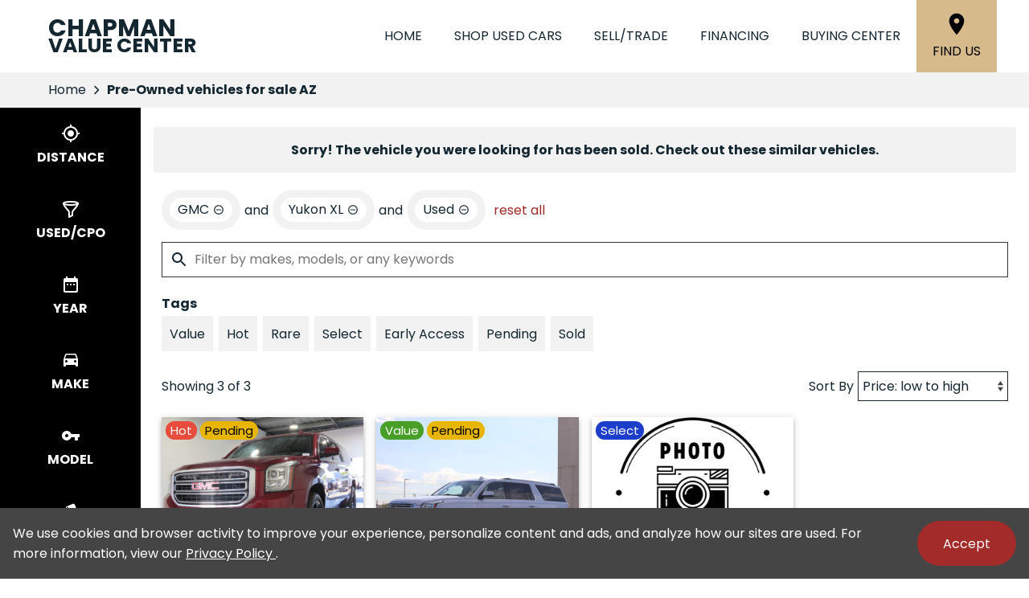

--- FILE ---
content_type: text/html;charset=utf-8
request_url: https://www.chapmanvalue.com/search/used/cars?make=GMC&model=Yukon%2BXL&vehicle_not_found=true&type=used
body_size: 70683
content:
<!DOCTYPE html><html  lang="en" data-capo=""><head><meta charset="utf-8">
<meta name="viewport" content="width=device-width, initial-scale=1">
<title>Pre-Owned vehicles for sale AZ | Chapman Value Center</title>
<link rel="preconnect" href="https://apiv2.chapmanapps.com">
<link rel="preconnect" href="https://www.googletagmanager.com">
<link rel="preconnect" href="https://connect.facebook.net">
<script async>(function(w,d,s,l,i){w[l]=w[l]||[];w[l].push({'gtm.start':new Date().getTime(),event:'gtm.js'});var f=d.getElementsByTagName(s)[0],j=d.createElement(s),dl=l!='dataLayer'?'&l='+l:'';j.async=true;j.src='https://www.googletagmanager.com/gtm.js?id='+i+dl;f.parentNode.insertBefore(j,f);})(window,document,'script','dataLayer','GTM-NR758R5');</script>
<script src="https://maps.googleapis.com/maps/api/js?key=AIzaSyAnoK_bJA48e8RajTDDdB2w9fKYoyg-YVk&callback=Function.prototype"></script>
<style>:root{--color-red:#a32929;--color-green:#479f28;--color-blue:#357fd3;--color-gold:#f1b30d;--color-tan:#d6ba8b;--color-light-gray:#f2f2f2;--color-dark-gray:#353335;--color-darker-gray:#1a1a1a;--color-gray-100:#f6f8f9;--color-gray-200:#f0f3f4;--color-gray-300:#e8eced;--color-gray-400:#ccd4d7;--color-gray-500:#b5bdc0;--color-gray-600:#84898b;--color-gray-700:#4d5051;--color-gray-800:#2f3132;--color-gray-900:#161717;--color-error:#d32511;--color-success:#479f28;--color-error-on-dark-bg:#ffa095;--color-error-not-touched:var(--color-error);--color-font-dark:#142731;--color-font-light:#fff;--color-font-gray:#8a8a8a;--color-light-border:#e1e1e1;--color-accent:#a32b29;--color-accent-light:#d33d3b;--color-text-on-accent:var(--color-font-light);--color-accent-on-dark:var(--color-accent-light);--color-price:var(--color-green);--color-breadcrumb-bg:var(--color-light-gray);--color-breadcrumb-text:var(--color-font-dark);--color-button-primary-bg:var(--color-accent);--color-button-primary-text:var(--color-text-on-accent);--color-button-primary-hover-bg:#404040;--color-button-primary-hover-bg-active:#4d4d4d;--color-button-hover-text:var(--color-font-light);--color-carousel-chevron:var(--color-font-dark);--color-car-link-savings:var(--color-red);--color-chips-display-reset:var(--color-red);--color-connect-wrap:var(--color-light-border);--color-contact-h3:var(--color-font-dark);--color-field-wrap-valid:var(--color-success);--color-footer-bg:#000;--color-footer-hover-text:var(--color-accent);--color-footer-hover-bg:var(--color-accent);--color-footer-disclaimer-text:#aaa;--color-footer-form-bg:var(--color-dark-gray);--color-footer-form-text:var(--color-font-light);--color-footer-form-header:var(--color-font-light);--color-footer-form-flavor:var(--color-font-light);--color-footer-form-required:var(--color-error-on-dark-bg);--color-footer-form-error:var(--color-error-on-dark-bg);--color-intro-bg:var(--color-accent);--color-intro-text:var(--color-font-light);--color-header-address-bar-bg:#000;--color-header-address-bar-hover:var(--color-accent);--color-header-address-name-text:var(--color-font-dark);--color-header-nav-bar-bg:#fff;--color-header-text:var(--color-font-dark);--color-home-search-selected:var(--color-font-dark);--color-overview-counts-bg:var(--color-dark-gray);--color-page-hero-text:var(--color-accent);--color-pricing-modal-chapman-total-bg:#fffdd6;--color-pricing-modal-chapman-total-text:var(--color-font-dark);--color-pricing-modal-chapman-total-price:var(--color-price);--color-pricing-modal-payment-values-bg:#edffd5;--color-sell-my-car-section-bg:#000;--color-specials-national-offer:var(--color-accent);--color-srp-filters-background:#000;--color-srp-filters-options-background:var(--color-font-dark)}</style>
<style>:root{--size-mobile-address-bar-height:0px;--size-mobile-nav-bar-height:90px;--size-mobile-nav-height:calc(var(--size-mobile-nav-bar-height) + var(--size-mobile-address-bar-height));--size-input-radius:0;--size-logo-max-width:145px;--size-mobile-logo-max-width:100px}</style>
<style>*{box-sizing:border-box}html{color:var(--color-font-dark);font-family:var(--font-family);font-size:16px;-ms-text-size-adjust:100%;-webkit-text-size-adjust:100%;-moz-osx-font-smoothing:grayscale;-webkit-font-smoothing:antialiased;overflow-x:hidden}#app{display:flex;flex-direction:column;min-height:100vh}#app.nav-open{height:100vh;overflow-y:hidden;position:fixed;width:100vw}body{margin:0}a{color:var(--color-font-dark);transition:var(--transition-base)}a:focus,a:hover{color:var(--color-accent)}p{line-height:1.6}:not(p)>a,p .tel{text-decoration:none}h1,h2,h3,h4,h5,h6{line-height:1;margin:0;padding:0}h2{margin-bottom:20px}.disable-overflow-anchor{overflow-anchor:none}button{color:currentcolor}select{-moz-appearance:none;-webkit-appearance:none;appearance:none;background:url([data-uri]) no-repeat 100% 50%;background-color:#fff}::-webkit-scrollbar{width:14px}::-webkit-scrollbar-track{background-color:#4b4b4b;-webkit-box-shadow:inset 0 0 6px rgba(0,0,0,.4)}::-webkit-scrollbar-thumb{background-color:var(--color-light-border);-webkit-box-shadow:inset 0 0 6px rgba(0,0,0,.5)}@media screen and (max-width:1080px){.disable-scrollbar{overflow:hidden}}</style>
<style>:root{--font-family:"Poppins",helvetica,arial,sans-serif;--font-weight-normal:400;--font-weight-bold:700}@font-face{font-display:swap;font-family:Poppins;font-style:normal;font-weight:400;src:local("Poppins Regular"),url(/_nuxt/poppins-regular.D24e9Qtk.woff2) format("woff2"),url(/_nuxt/poppins-regular.CayQsXtp.woff) format("woff"),url(/_nuxt/poppins-regular.CDE4z94E.ttf) format("truetype")}@font-face{font-display:swap;font-family:Poppins;font-style:normal;font-weight:700;src:local("Poppins Bold"),url(/_nuxt/poppins-bold.BOWGwsUx.woff2) format("woff2"),url(/_nuxt/poppins-bold.CCDkR6hF.woff) format("woff"),url(/_nuxt/poppins-bold.B5ijbvYk.ttf) format("truetype")}</style>
<style>:root{--shadow-1:0 0 0 1px rgb(0 0 0/5%);--shadow-2:0 1px 2px 0 rgb(0 0 0/5%);--shadow-3:0 1px 3px 0 rgba(0,0,0,.1),0 1px 2px 0 rgb(0 0 0/6%);--shadow-4:0 4px 6px -1px rgba(0,0,0,.1),0 2px 4px -1px rgb(0 0 0/6%);--shadow-5:0 10px 15px -3px rgba(0,0,0,.1),0 4px 6px -2px rgb(0 0 0/5%);--shadow-6:0 20px 25px -5px rgba(0,0,0,.1),0 10px 10px -5px rgb(0 0 0/4%);--shadow-7:0 25px 50px -12px rgba(0,0,0,.25);--shadow-inner:inset 0 2px 4px 0 rgb(0 0 0/6%);--shadow-focus:0 0 0 2px currentcolor}</style>
<style>:root{--transition-base:all .25s ease;--transition-basic:all .35s cubic-bezier(.25,.8,.25,1);--transition-fast:all .2s cubic-bezier(.25,.8,.25,1)}.fade-enter-active,.fade-leave-active{transition:var(--transition-base)}.fade-enter-from,.fade-leave-to{opacity:0}.fade-fast-enter-active,.fade-fast-leave-active{transition:var(--transition-fast)}.fade-fast-enter-from,.fade-fast-leave-to{opacity:0}.page-enter-active,.page-leave-active{transition:all .18s ease-out}.page-enter-from,.page-leave-to{opacity:0}.image-slide-left-leave-to,.image-slide-right-enter-from{opacity:0;transform:translate(-25%)}.image-slide-left-enter-from,.image-slide-right-leave-to{opacity:0;transform:translate(25%)}.image-slide-left-enter-active,.image-slide-left-leave-active,.image-slide-right-enter-active,.image-slide-right-leave-active,.next-enter-active,.next-leave-active,.prev-enter-active,.prev-leave-active{transition:var(--transition-base)}.next-leave-to,.prev-enter-from{opacity:0;transform:translate(-50%)}.next-enter-from,.prev-leave-to{opacity:0;transform:translate(50%)}.slide-down-enter-active,.slide-down-leave-active{transition:var(--transition-base)}.slide-down-enter-from,.slide-down-leave-to{opacity:0;transform:translateY(-20%)}.slide-up-enter-active,.slide-up-leave-active{transition:var(--transition-base)}.slide-up-enter-from,.slide-up-leave-to{opacity:0;transform:translateY(20%)}</style>
<style>.base-icon[data-v-9eceb95a]{fill:var(--base-icon-fill,currentcolor);stroke:var(--base-icon-stroke,currentcolor);stroke-width:var(--base-icon-stroke-width,1);align-items:center;display:flex;height:var(--base-icon-size,1rem);justify-content:center;width:var(--base-icon-size,1rem)}.base-icon[data-v-9eceb95a] svg{height:100%;width:100%}</style>
<style>[data-v-e8122728]{--base-button-primary-bg:var(--color-button-primary-bg);--base-button-primary-text:var(--color-button-primary-text);--base-button-primary-hover-bg:var(--color-button-primary-hover-bg);--base-button-primary-hover-bg-active:var( --color-button-primary-hover-bg-active );--base-button-secondary-bg:var(--color-font-light);--base-button-secondary-text:var(--color-font-dark);--base-button-tertiary-bg:transparent;--base-button-tertiary-text:var(--color-font-dark);--base-button-hover-text:var(--color-button-hover-text);--base-button-disabled-text:#999;--base-button-disabled-bg:#666}.base-button[data-v-e8122728]{height:56px}.base-button .slot-wrap[data-v-e8122728]{align-items:center;display:flex;height:100%;justify-content:center;transition:var(--transition-fast);-webkit-user-select:none;-moz-user-select:none;user-select:none;width:100%}.base-button .slot-wrap[data-v-e8122728]>:first-child{align-items:center;background:none;border:none;color:inherit;cursor:pointer;display:flex;font-family:var(--font-family);font-size:var(--base-button-font-size,1rem);height:100%;justify-content:center;padding:var(--base-button-padding,1rem 2rem);transition:inherit;width:100%}.base-button .slot-wrap[data-v-e8122728]>:first-child :not(:first-child){margin-left:var(--span-wrap,.8rem)}.base-button.theme--default[data-v-e8122728],.base-button.theme--default .slot-wrap[data-v-e8122728]{border-radius:40px}.base-button.theme--bmw[data-v-e8122728]{--base-button-font-size:18px;border-radius:.25rem}.base-button.theme--bmw .slot-wrap[data-v-e8122728]{border-radius:.25rem}.base-button.theme--bmw .slot-wrap[data-v-e8122728]>:first-child{font-weight:var(--font-weight-bold);text-transform:capitalize}.base-button.primary .slot-wrap[data-v-e8122728]{background-color:var(--base-button-primary-bg);color:var(--base-button-primary-text)}.base-button.secondary .slot-wrap[data-v-e8122728]{background-color:var(--base-button-secondary-bg);color:var(--base-button-secondary-text)}.base-button.tertiary .slot-wrap[data-v-e8122728]{background-color:var(--base-button-tertiary-bg);border:2px solid var(--base-button-tertiary-border-color,transparent);color:var(--base-button-tertiary-text)}.base-button.primary:focus .slot-wrap[data-v-e8122728],.base-button.primary:focus-within .slot-wrap[data-v-e8122728],.base-button.primary:hover .slot-wrap[data-v-e8122728],.base-button.secondary:focus .slot-wrap[data-v-e8122728],.base-button.secondary:focus-within .slot-wrap[data-v-e8122728],.base-button.secondary:hover .slot-wrap[data-v-e8122728]{background:var(--base-button-primary-hover-bg);color:var(--base-button-hover-text)}.base-button.tertiary:focus .slot-wrap[data-v-e8122728],.base-button.tertiary:focus-within .slot-wrap[data-v-e8122728],.base-button.tertiary:hover .slot-wrap[data-v-e8122728]{border-color:var(--color-accent);color:var(--color-accent)}.base-button.primary:active .slot-wrap[data-v-e8122728],.base-button.secondary:active .slot-wrap[data-v-e8122728]{background:var(--base-button-primary-hover-bg-active)}.base-button.disabled.primary .slot-wrap[data-v-e8122728],.base-button.disabled.secondary .slot-wrap[data-v-e8122728]{background-color:var(--base-button-disabled-bg);color:var(--base-button-disabled-text);cursor:default;pointer-events:none}.base-button.shiny.primary .slot-wrap[data-v-e8122728],.base-button.shiny.secondary .slot-wrap[data-v-e8122728]{overflow:hidden;position:relative}.base-button.shiny.primary .slot-wrap[data-v-e8122728]:before,.base-button.shiny.secondary .slot-wrap[data-v-e8122728]:before{background-color:#ffffff80;content:"";display:block;height:100%;left:-6rem;pointer-events:none;position:absolute;top:0;transform:skew(-45deg) translate(0);transition:none;width:4rem}.base-button.shiny.primary .slot-wrap[data-v-e8122728]:focus-within:before,.base-button.shiny.primary .slot-wrap[data-v-e8122728]:focus:before,.base-button.shiny.primary .slot-wrap[data-v-e8122728]:hover:before,.base-button.shiny.secondary .slot-wrap[data-v-e8122728]:focus-within:before,.base-button.shiny.secondary .slot-wrap[data-v-e8122728]:focus:before,.base-button.shiny.secondary .slot-wrap[data-v-e8122728]:hover:before{transform:skew(-45deg) translate(950%);transition:all .5s ease-in-out}.base-button.shadowed.primary .slot-wrap[data-v-e8122728],.base-button.shadowed.secondary .slot-wrap[data-v-e8122728]{--bottom-border-size:4px;--button-rise-distance:-2px;--box-shadow-default:0 .2px .4px rgba(0,0,0,.047),0 .6px 1px rgba(0,0,0,.067),0 1.2px 1.9px rgba(0,0,0,.083),0 2.6px 4px rgba(0,0,0,.103),0 7px 11px rgba(0,0,0,.15);--box-shadow-hover:0 .2px .5px rgb(0 0 0/9%),0 .6px 1.2px rgba(0,0,0,.1),0 1.2px 2.5px rgba(0,0,0,.13),0 2.6px 5.1px rgba(0,0,0,.17),0 7px 14px rgba(0,0,0,.25);--box-shadow-active:0 .1px .2px rgba(0,0,0,.167),0 .3px .4px rgba(0,0,0,.24),0 .7px .9px rgba(0,0,0,.3),0 1.5px 1.8px rgba(0,0,0,.373),0 4px 5px rgba(0,0,0,.54);box-shadow:var(--box-shadow-default)}.base-button.shadowed.primary .slot-wrap[data-v-e8122728]:focus,.base-button.shadowed.primary .slot-wrap[data-v-e8122728]:focus-within,.base-button.shadowed.primary .slot-wrap[data-v-e8122728]:hover,.base-button.shadowed.secondary .slot-wrap[data-v-e8122728]:focus,.base-button.shadowed.secondary .slot-wrap[data-v-e8122728]:focus-within,.base-button.shadowed.secondary .slot-wrap[data-v-e8122728]:hover{border-bottom:var(--bottom-border-size) solid rgba(0,0,0,.3);box-shadow:var(--box-shadow-hover);transform:translateY(var(--button-rise-distance))}.base-button.shadowed.primary:active .slot-wrap[data-v-e8122728],.base-button.shadowed.secondary:active .slot-wrap[data-v-e8122728]{border-bottom:none;border-color:#0000004d;box-shadow:var(--box-shadow-active);transform:translateY(0)}</style>
<style>.center-content[data-v-b9b5af57]{margin:0 auto;max-width:1200px}</style>
<style>.error-page[data-v-cc9c6c5d]{text-align:center}.center-content[data-v-cc9c6c5d]{padding:50px 2.5rem}h1[data-v-cc9c6c5d]{color:var(--color-error);font-size:72px}h2[data-v-cc9c6c5d]{font-size:48px;text-transform:inherit}h3[data-v-cc9c6c5d],p[data-v-cc9c6c5d]{padding:30px 0}.redirect[data-v-cc9c6c5d]{display:inline-block;margin:10px}.chevron-icon[data-v-cc9c6c5d]{--base-icon-size:26px;--base-icon-stroke-width:3}</style>
<style>.footer-hub[data-v-53c47965]{--footer-hub-bg:#142731}</style>
<style>header[data-v-ae3aba9c]{position:relative;z-index:20}@media print{[data-v-ae3aba9c]{display:none}}</style>
<style>.nav-bar[data-v-d04ce634]{background-color:var(--color-header-nav-bar-bg);height:var(--size-mobile-nav-bar-height)}.center-content[data-v-d04ce634]{height:100%}.nav-bar-content[data-v-d04ce634]{align-items:center;display:flex;gap:20px;height:100%}nav[data-v-d04ce634]{display:flex;justify-content:space-between}@media screen and (max-width:1090px){.nav-bar-content[data-v-d04ce634]{align-items:stretch;gap:0}nav[data-v-d04ce634]{align-items:stretch;background-color:#fff;flex-direction:column;inset:var(--size-mobile-nav-height) 0 0 0;justify-content:flex-start;opacity:0;overflow-y:auto;padding:20px;position:fixed;transform:translate(-100%);transition:var(--transition-base);z-index:999}nav.open[data-v-d04ce634]{opacity:1;transform:translate(0)}.hamburger[data-v-d04ce634]{color:var(--color-font-dark);display:flex;width:64px}.hamburger[data-v-d04ce634]:focus,.hamburger[data-v-d04ce634]:hover{color:var(--color-font-light)}}</style>
<style>.header-name[data-v-ab850095]{align-items:center;display:flex;flex:auto;font-size:25px;font-weight:var(--font-weight-bold);text-transform:uppercase}.header-name .nuxt-link[data-v-ab850095]{align-content:center;align-items:flex-start;color:var(--color-header-address-name-text);display:flex;flex-flow:column wrap;gap:.125rem;line-height:.8;padding:21.5px 20px}.header-name .nuxt-link[data-v-ab850095]:focus,.header-name .nuxt-link[data-v-ab850095]:hover{color:var(--color-header-address-bar-hover)}.header-name .word[data-v-ab850095]{margin-right:.25rem}.header-name .first[data-v-ab850095],.header-name .word.uppercase[data-v-ab850095]{text-transform:uppercase}.header-name .first[data-v-ab850095]{font-size:30px;font-weight:var(--font-weight-bold)}@media screen and (max-width:1090px){.header-name[data-v-ab850095]{font-size:21px}.header-name .first[data-v-ab850095]{font-size:25.5px}}@media screen and (max-width:500px){.header-name[data-v-ab850095]{font-size:19px}.header-name .first[data-v-ab850095]{font-size:23px}}</style>
<style>.nav-top-level[data-v-c9d84767]{display:flex;flex:none;text-transform:uppercase}.nav-top-level[data-v-c9d84767]:has(.open) .arrow-icon-wrap{color:var(--color-accent);transform:rotate(-90deg)}@media screen and (max-width:1090px){.nav-sub-menu[data-v-c9d84767]{top:0;right:0;bottom:0;left:0;overflow-y:auto;position:fixed}.nav-sub-menu.open[data-v-c9d84767]{opacity:1;transform:translate(0)}.nav-sub-menu[data-v-c9d84767] .mobile-controls{display:flex}.nav-top-level .nav-link[data-v-c9d84767]{background-color:var(--color-light-gray);border:none;color:var(--color-font-dark);cursor:pointer;flex:auto;font-size:1rem;height:auto;line-height:1.375;margin:10px;padding:15px;text-align:center;transition:var(--transition-base)}.nav-top-level .nav-link[data-v-c9d84767]:focus,.nav-top-level .nav-link[data-v-c9d84767]:hover{background-color:var(--color-accent);border-bottom:none;color:var(--color-text-on-accent)}.nav-top-level .nav-link[data-v-c9d84767] .arrow-icon-wrap .base-icon.mobile-only{display:block}.nav-top-level .nav-link[data-v-c9d84767] .arrow-icon-wrap .base-icon.desktop-only,.nav-top-level.sub-open .nav-link[data-v-c9d84767]{display:none}}</style>
<style>.nav-link[data-v-94dcc913]{align-items:center;background-color:transparent;border:none;color:var(--color-font-dark);display:flex;font-size:1rem;height:44px;justify-content:center;line-height:1;padding:20px;text-align:center;text-transform:uppercase}button.nav-link[data-v-94dcc913]{border-width:0 0 5px;padding-right:0}.nav-link .arrow-icon-wrap[data-v-94dcc913]{align-items:center;display:flex;justify-content:center;transition:var(--transition-base);width:22px}.nav-link .arrow-icon-wrap .arrow-icon[data-v-94dcc913]{--base-icon-size:18px}.nav-link[data-v-94dcc913]:focus,.nav-link[data-v-94dcc913]:hover{color:var(--color-header-address-bar-hover)}.chevron-icon[data-v-94dcc913]{--base-icon-size:22px;--base-icon-stroke-width:3}.base-icon.mobile-only[data-v-94dcc913]{display:none}.base-icon.desktop-only[data-v-94dcc913]{display:block}@media screen and (max-width:1090px){.nav-link[data-v-94dcc913]{background-color:var(--color-light-gray);border:none;color:var(--color-font-dark);cursor:pointer;flex:auto;height:auto;margin:10px;padding:15px;text-align:center;transition:var(--transition-base)}.nav-link[data-v-94dcc913]:focus,.nav-link[data-v-94dcc913]:hover{background-color:var(--color-accent);border-bottom:none;color:var(--color-text-on-accent)}.base-icon.mobile-only[data-v-94dcc913]{display:block}.base-icon.desktop-only[data-v-94dcc913]{display:none}}</style>
<style>.location-link[data-v-7da07fe5]{align-items:center;align-self:stretch;background-color:var(--color-tan);color:#000;display:flex;flex-direction:column;justify-content:center;padding:0 20px;text-transform:uppercase;transition:var(--transition-base)}.location-link .location-icon[data-v-7da07fe5]{--base-icon-size:2rem;--base-icon-stroke:none;margin-bottom:5px}.location-link[data-v-7da07fe5]:focus,.location-link[data-v-7da07fe5]:hover{background-color:var(--color-accent);color:var(--color-font-light)}@media screen and (max-width:1090px){.location-link[data-v-7da07fe5]{background-color:#fff;color:var(--color-font-dark);flex-direction:row}.location-link .location-icon[data-v-7da07fe5]{--base-icon-size:1.5rem;margin-bottom:0;margin-right:5px}.location-link[data-v-7da07fe5]:focus,.location-link[data-v-7da07fe5]:hover{background-color:#fff;color:var(--color-accent)}}@media screen and (max-width:500px){.location-link .location-icon[data-v-7da07fe5]{margin-right:0}.location-link span[data-v-7da07fe5]{display:none}}</style>
<style>.hamburger[data-v-05d5eb98]{align-items:center;background:none;border:none;color:var(--color-header-text);cursor:pointer;display:none;justify-content:center;transition:var(--transition-base);width:48px}.hamburger[data-v-05d5eb98]:focus,.hamburger[data-v-05d5eb98]:hover{background-color:var(--color-accent);color:var(--color-text-on-accent)}.hamburger .base-icon[data-v-05d5eb98]{--base-icon-size:1.5rem;--base-icon-stroke:none}.spin-fade-enter-active[data-v-05d5eb98],.spin-fade-leave-active[data-v-05d5eb98]{transition:var(--transition-base)}.spin-fade-enter-from[data-v-05d5eb98]{opacity:0;transform:rotate(-180deg)}.spin-fade-leave-to[data-v-05d5eb98]{opacity:0;transform:rotate(180deg)}</style>
<style>footer[data-v-297430ea]{background-color:var(--footer-hub-bg,var(--color-dark-gray));color:var(--color-font-light)}.center-content[data-v-297430ea]{padding:40px 20px}.logo[data-v-297430ea]{display:block;margin:0 auto 40px;max-width:120px;width:100%}.logo.logo--bottom[data-v-297430ea]{margin-bottom:0;max-width:125px}.logo img[data-v-297430ea]{height:100%;width:100%}.links[data-v-297430ea]{align-items:center;display:flex;flex-wrap:wrap;justify-content:center;margin-bottom:1rem;text-transform:uppercase}.links .nuxt-link[data-v-297430ea]{color:var(--color-font-light);padding:8px 10px;transition:var(--transition-base)}.links .nuxt-link[data-v-297430ea]:hover{color:var(--color-accent)}.social-links[data-v-297430ea]{display:flex;gap:1rem;justify-content:center;margin-bottom:1.5rem}.social-links .social-icon[data-v-297430ea]{--base-icon-size:25px;--base-icon-fill:var(--color-font-light);--base-icon-stroke:none;transition:var(--transition-base)}.social-links .social-icon[data-v-297430ea]:hover{--base-icon-fill:var(--color-accent)}.disclaimer[data-v-297430ea]{line-height:1.4;text-align:center}.disclaimer p[data-v-297430ea]{color:var(--footer-hub-disclaimer-color,var(--color-font-light));margin:10px 0 0}.disclaimer.bottom-logo p[data-v-297430ea]:first-child{margin:0}.copyright-link[data-v-297430ea]{color:var(--color-font-light)}@media screen and (max-width:1380px){footer[data-v-297430ea]:not(.bottom-logo){padding-bottom:2.5rem}}@media screen and (max-width:730px){.links[data-v-297430ea],.logo[data-v-297430ea]{margin-bottom:30px}}@media print{[data-v-297430ea]{display:none}}</style>
<style>.back-to-top[data-v-1240986d]{align-items:center;background-color:var(--color-accent);border:none;bottom:1rem;box-shadow:2px 2px 7px #00000080;color:var(--color-text-on-accent);cursor:pointer;display:flex;font-family:var(--font-family);font-size:1rem;font-weight:var(--font-weight-bold);justify-content:center;left:1rem;line-height:44px;padding:0 10px 0 15px;position:fixed;text-transform:uppercase;transform:translateY(75px);transition:var(--transition-base);-webkit-user-select:none;-moz-user-select:none;user-select:none;z-index:400}.back-to-top span[data-v-1240986d]{margin-right:5px}.back-to-top.show[data-v-1240986d]{transform:translateY(0)}.back-to-top .arrow-up[data-v-1240986d]{--base-icon-size:1.5rem;--base-icon-stroke-width:3}.back-to-top:focus .arrow-up[data-v-1240986d],.back-to-top:hover .arrow-up[data-v-1240986d]{animation-direction:alternate;animation-duration:.35s;animation-iteration-count:infinite;animation-name:bounce-1240986d;animation-timing-function:ease-in}.back-to-top[data-v-1240986d]:focus{border:2px solid var(--color-font-light)}.back-to-top.theme--bmw[data-v-1240986d]{text-transform:capitalize}@keyframes bounce-1240986d{0%{transform:translateY(0)}to{transform:translateY(-3px)}}@media print{.back-to-top[data-v-1240986d]{display:none}}</style>
<style>.cookie-notice[data-v-ca384e7a]{background-color:#454545;bottom:0;color:var(--color-font-light);left:0;padding:1rem;position:fixed;right:0;z-index:10000}.cookie-notice .center-constraint[data-v-ca384e7a]{align-items:center;display:flex;justify-content:space-between;margin:0 auto;max-width:1500px;width:100%}.cookie-notice p[data-v-ca384e7a]{margin:0}.cookie-notice .link[data-v-ca384e7a]{color:var(--color-font-light)}.cookie-notice .base-button[data-v-ca384e7a]{margin-left:2rem}.slide-enter-active[data-v-ca384e7a]{transition:all .8s ease}.slide-leave-active[data-v-ca384e7a]{transition:all .3s ease}.slide-enter-from[data-v-ca384e7a],.slide-leave-to[data-v-ca384e7a]{opacity:0;transform:translateY(100%)}@media screen and (max-width:650px){.cookie-notice .center-constraint[data-v-ca384e7a]{align-items:stretch;flex-direction:column;text-align:center}.cookie-notice .base-button[data-v-ca384e7a]{margin:1rem 0 0}}@media print{.cookie-notice[data-v-ca384e7a]{display:none}}</style>
<style>.breadcrumb[data-v-d8191e30]{background-color:var(--color-breadcrumb-bg);color:var(--color-breadcrumb-text);flex:none}.breadcrumb.uppercase[data-v-d8191e30]{text-transform:uppercase}.breadcrumb .center-content[data-v-d8191e30]{align-items:center;display:flex;padding:0 20px}.breadcrumb .center-content .nuxt-link[data-v-d8191e30]{color:var(--color-breadcrumb-text);line-height:44px;overflow:hidden;text-overflow:ellipsis;white-space:nowrap;width:auto}.breadcrumb .center-content .nuxt-link[data-v-d8191e30]:hover{color:var(--color-accent)}.breadcrumb .center-content .chevron-right[data-v-d8191e30]{--base-icon-size:26px;--base-icon-stroke-width:3;padding:0 5px}.breadcrumb .center-content h1[data-v-d8191e30]{font-size:16px;font-weight:var(--font-weight-bold);line-height:44px;white-space:nowrap}.breadcrumb.theme--audi .center-content h1[data-v-d8191e30],.breadcrumb.theme--bmw .center-content h1[data-v-d8191e30]{font-weight:var(--font-weight-normal)}.breadcrumb.theme--vw .center-content h1[data-v-d8191e30]{font-family:var(--font-family-vw-head-regular)}@media screen and (max-width:530px){.breadcrumb .center-content .chevron-right[data-v-d8191e30],.breadcrumb .center-content .nuxt-link[data-v-d8191e30]{display:none}.breadcrumb .center-content h1[data-v-d8191e30]{overflow:hidden;text-overflow:ellipsis;white-space:nowrap;width:100%}}@media print{[data-v-d8191e30]{display:none}}</style>
<style>.search-wrap[data-v-4753b1ae]{--content-offset:0;--content-height:0;--visible-height:calc(100vh - var(--content-offset));--sticky-height:min(var(--visible-height),var(--content-height));--search-filters-width:175px;--search-filters-options-width:0;--search-filters-background:var(--color-srp-filters-background);--search-filters-options-background:var( --color-srp-filters-options-background );--search-filters-height-mobile:96px;display:flex;position:relative}.search-wrap[data-v-4753b1ae]:after,.search-wrap[data-v-4753b1ae]:before{bottom:0;content:"";position:absolute;top:0;z-index:1}.search-wrap[data-v-4753b1ae]:before{background-color:var(--search-filters-background);width:var(--search-filters-width)}.search-wrap[data-v-4753b1ae]:after{background-color:var(--search-filters-options-background);left:var(--search-filters-width);width:var(--search-filters-options-width)}.search-content[data-v-4753b1ae]{flex:auto;flex-basis:0;margin:0 auto;max-width:1800px;overflow:hidden;padding:.5rem 1rem 0}.faqs-section[data-v-4753b1ae]{padding:clamp(1rem,6vw,1.5rem) .5rem clamp(1rem,6vw,2.5rem)}.faq[data-v-4753b1ae]{--color-section-heading-text:var(--color-font-dark)}@media screen and (max-width:1080px){.search-wrap[data-v-4753b1ae]:after,.search-wrap[data-v-4753b1ae]:before{display:none}.search-content[data-v-4753b1ae]{padding:.5rem .25rem 0}}</style>
<style>.search-filters[data-v-d624a524]{display:flex}.search-filters-categories[data-v-d624a524],.search-filters-options[data-v-d624a524]{align-self:flex-start;color:var(--color-font-light);flex-shrink:0;max-height:var(--sticky-height);overflow:hidden auto;position:sticky;top:0;will-change:max-height;z-index:2}.search-filters-categories[data-v-d624a524]{width:var(--search-filters-width)}.search-filters-options[data-v-d624a524]{display:flex;flex-direction:column;width:var(--search-filters-options-width)}@media screen and (max-width:1080px){.search-filters[data-v-d624a524]{background-color:#4a4a4aee;display:var(--405a4fc0);grid-template-rows:auto 1fr;top:0;right:0;bottom:0;left:0;position:fixed;z-index:1002}.search-filters-categories[data-v-d624a524]{padding-bottom:0;width:auto}.search-filters-options[data-v-d624a524]{height:100%;max-height:none;width:auto}}</style>
<style>.search-filters-categories[data-v-9274e2d6]{padding-bottom:84px}.filter-buttons[data-v-9274e2d6]{color:var(--color-font-light);position:relative;-webkit-user-select:none;-moz-user-select:none;user-select:none;z-index:6}.filter-buttons[data-v-9274e2d6]::-webkit-scrollbar{height:14px}.filter-buttons[data-v-9274e2d6]::-webkit-scrollbar-track{background-color:transparent}.filter-buttons[data-v-9274e2d6]::-webkit-scrollbar-thumb{background-color:#4b4b4b;-webkit-box-shadow:inset 0 0 6px rgba(0,0,0,.5)}.filter-buttons .filter-button[data-v-9274e2d6]{align-items:center;background:none;border:none;cursor:pointer;display:flex;flex-direction:column;font-family:var(--font-family);font-size:1rem;font-weight:var(--font-weight-bold);justify-content:center;margin:0;padding:20px;text-transform:uppercase;transition:var(--transition-base);width:100%}.filter-buttons .filter-button.close[data-v-9274e2d6]{background-color:var(--color-font-light);color:var(--color-error);display:none}.filter-buttons .filter-button.reset[data-v-9274e2d6]{color:var(--color-error-on-dark-bg)}.filter-buttons .filter-button.selected[data-v-9274e2d6],.filter-buttons .filter-button[data-v-9274e2d6]:focus,.filter-buttons .filter-button[data-v-9274e2d6]:hover{background-color:var(--color-accent);color:var(--color-text-on-accent)}.filter-buttons span[data-v-9274e2d6]{padding-top:5px}.base-icon[data-v-9274e2d6]{--base-icon-size:1.5rem;--base-icon-stroke:none}@media screen and (max-width:1080px){.search-filters-categories[data-v-9274e2d6]{display:flex;flex-direction:column;justify-content:space-between;transform:translate(0) translateZ(0)}.filter-buttons[data-v-9274e2d6]{background-color:var(--search-filters-background);display:flex;flex:none;height:var(--search-filters-height-mobile);overflow-x:auto}.filter-buttons .filter-button[data-v-9274e2d6]{flex:auto;padding:10px 12px;white-space:nowrap}.filter-buttons .filter-button.close[data-v-9274e2d6]{display:flex}}@media screen and (max-width:720px){.filter-buttons[data-v-9274e2d6]::-webkit-scrollbar{height:8px}.filter-buttons .filter-button[data-v-9274e2d6]{font-size:14px}}</style>
<style>.search-filters-options .filter-options[data-v-0da7e8f1]{display:flex;flex-direction:column;opacity:0;transform:translate(-100%) translateZ(0);white-space:nowrap}.search-filters-options.open .filter-options[data-v-0da7e8f1]{opacity:1;transform:translate(0) translateZ(0)}.show-results-wrap[data-v-0da7e8f1]{background-color:var(--search-filters-options-background);padding:0 20px;position:sticky;top:0;z-index:2}.show-results-button[data-v-0da7e8f1]{--span-wrap:0}.show-results-button.show-results-mobile[data-v-0da7e8f1]{display:none}.show-results-button.show-results-desktop[data-v-0da7e8f1]{display:block;margin:20px}input[data-v-0da7e8f1]{background-color:transparent;border:none;border-bottom:1px solid var(--color-font-light);border-radius:0;color:var(--color-font-light);font-size:18px;outline:none;padding:10px;width:100%}.range-wrap[data-v-0da7e8f1]{display:flex;flex:auto;flex-direction:column;overflow:hidden;padding:0 20px 20px}.range-wrap span[data-v-0da7e8f1]{color:var(--color-font-light);font-weight:700;padding:20px;text-align:center;width:100%}.currency-wrap[data-v-0da7e8f1],.mileage-wrap[data-v-0da7e8f1]{position:relative}.currency-wrap label[data-v-0da7e8f1],.mileage-wrap label[data-v-0da7e8f1]{color:var(--color-font-light);display:block}.currency-wrap input[data-v-0da7e8f1],.mileage-wrap input[data-v-0da7e8f1]{padding:10px 0 8px 30px}.currency-wrap .price-icon[data-v-0da7e8f1],.mileage-wrap .price-icon[data-v-0da7e8f1]{--base-icon-size:20px;--base-icon-stroke:none;left:0;position:absolute;top:20px;transform:translateY(-50%)}.mileage-wrap input[data-v-0da7e8f1]{padding-left:0}.zip-input-wrap[data-v-0da7e8f1]{position:relative}.zip-input-wrap input[data-v-0da7e8f1]{padding:10px 20px 10px 0}.zip-input-wrap .distance-icon[data-v-0da7e8f1]{--base-icon-size:20px;--base-icon-stroke:none;position:absolute;right:0;top:50%;transform:translateY(-50%)}@media screen and (max-width:1080px){.search-filters-options.open[data-v-0da7e8f1]{background-color:var(--search-filters-options-background)}.filter-options[data-v-0da7e8f1]{border-top:2px solid var(--color-accent);flex:auto;max-width:100%;min-width:0;overflow-y:auto;position:static}.range-wrap[data-v-0da7e8f1]{padding:20px 2.5rem}.show-results-button.show-results-mobile[data-v-0da7e8f1]{--border-radius:0;display:block;width:100%}.show-results-button.show-results-desktop[data-v-0da7e8f1]{display:none}}</style>
<style>.show-results-button[data-v-9551e173]{display:block}</style>
<style>.animated-number[data-v-629c7688]{display:inline-block}.single-pulse[data-v-629c7688]{animation-iteration-count:1;animation-name:single-pulse-629c7688;animation-timing-function:cubic-bezier(0,.73,1,.62)}@keyframes single-pulse-629c7688{0%,to{transform:scale(1)}50%{transform:scale(1.2,1.4)}}</style>
<style>.vehicle-not-found[data-v-f44eaeec]{background-color:var(--color-light-gray);border-radius:.25rem;font-weight:700;margin:1rem auto;padding:1rem;text-align:center}</style>
<style>.chips[data-v-11fa31a7]{padding:0 5px}.chip-group[data-v-11fa31a7],.chips[data-v-11fa31a7]{align-items:center;display:flex;flex-wrap:wrap}.chip-group[data-v-11fa31a7]{background-color:var(--color-light-gray);border-radius:25px;justify-content:center;margin:5px;min-height:50px;padding:5px}.base-icon[data-v-11fa31a7]{--base-icon-size:14px;--base-icon-stroke:none}.and[data-v-11fa31a7]:first-child,.or[data-v-11fa31a7]:first-child{display:none}.chip[data-v-11fa31a7]{align-items:center;background-color:#fff;border:none;border-radius:15px;cursor:pointer;display:flex;flex:none;font-family:var(--font-family);font-size:1rem;font-weight:var(--font-weight-normal);justify-content:center;line-height:30px;margin:5px;padding:0 10px;transition:var(--transition-base)}.chip .base-icon[data-v-11fa31a7]{margin-left:5px}.chip[data-v-11fa31a7]:focus,.chip[data-v-11fa31a7]:hover{background-color:var(--color-accent);color:var(--color-text-on-accent)}.reset-all[data-v-11fa31a7]{align-items:center;align-self:stretch;background:none;border:none;color:var(--color-chips-display-reset);cursor:pointer;display:flex;font-family:var(--font-family);font-size:1rem;justify-content:center;padding-left:5px}.reset-all[data-v-11fa31a7]:focus,.reset-all[data-v-11fa31a7]:hover{text-decoration:underline}</style>
<style>.keyword-filter-wrap[data-v-a628b669]{padding:10px;position:relative}.icon-search[data-v-a628b669]{--base-icon-size:24px;--base-icon-stroke:none;left:20px;position:absolute;top:50%;transform:translateY(-50%)}.keyword-input[data-v-a628b669]{background-color:#fff;border:1px solid var(--color-dark-gray);border-radius:var(--size-input-radius);color:var(--color-font-dark);font-family:var(--font-family);font-size:16px;height:44px;line-height:44px;margin:0;min-width:100%;outline-color:var(--color-blue);padding:0 15px 0 40px;width:100%}</style>
<style>.tag-filter-wrap[data-v-fa8c8bfa]{overflow:hidden;padding:10px}.tag-filter-wrap .tags[data-v-fa8c8bfa]{display:flex;flex-wrap:wrap;overflow-x:auto}.tag-filter-wrap .tags .tag-option[data-v-fa8c8bfa]{margin-bottom:5px}.tag-filter-wrap .tags .tag-option[data-v-fa8c8bfa]:not(:last-child){margin-right:7px}.tag-filter-wrap .label[data-v-fa8c8bfa]{font-weight:var(--font-weight-bold);margin-bottom:3px}</style>
<style>.tag[data-v-094abe24]{align-items:center;background-color:var(--color-light-gray);border:none;color:var(--color-font-dark);cursor:pointer;display:flex;font-family:var(--font-family);font-size:1rem;justify-content:center;margin:0;min-height:44px;padding:5px 10px;text-align:center;transition:var(--transition-base);-webkit-user-select:none;-moz-user-select:none;user-select:none}.tag.selected[data-v-094abe24],.tag[data-v-094abe24]:hover{background-color:var(--color-blue);color:var(--color-font-light)}</style>
<style>.status-bar[data-v-25fa313d]{align-items:center;display:flex;justify-content:space-between;padding:10px}.filters-control[data-v-25fa313d]{background:none;background-color:var(--color-light-gray);border:none;cursor:pointer;display:none;font-family:var(--font-family);font-size:1rem;font-weight:var(--font-weight-normal);line-height:44px;margin:0;padding:0 14px;transition:var(--transition-base)}.filters-control[data-v-25fa313d]:focus,.filters-control[data-v-25fa313d]:hover{background-color:var(--color-accent);color:var(--color-text-on-accent)}.filters-control span[data-v-25fa313d]{margin-left:5px}.filters-control .filter-icon[data-v-25fa313d]{--base-icon-size:1.5rem;--base-icon-stroke:none}.loading-spinner[data-v-25fa313d]{--loading-spinner-color:var(--color-accent);--loading-spinner-size:14px}@media screen and (max-width:1080px){.filters-control[data-v-25fa313d]{align-items:center;display:flex;justify-content:center}}@media screen and (max-width:650px){.status-bar[data-v-25fa313d]{align-items:stretch}.counts[data-v-25fa313d]{text-align:center}.counts span[data-v-25fa313d]{display:block;margin-bottom:5px}}@media screen and (max-width:480px){.counts[data-v-25fa313d],.loading-spinner[data-v-25fa313d]{display:none}}@media screen and (max-width:380px){.filters-control[data-v-25fa313d]{flex:auto;padding-left:0;padding-right:0}}</style>
<style>.sort-wrap[data-v-587c1629]{align-items:center;display:flex;justify-content:center}.sort-wrap select[data-v-587c1629]{border:1px solid var(--color-font-dark);border-radius:var(--size-input-radius);color:var(--color-font-dark);font-family:var(--font-family);font-size:16px;font-weight:var(--font-weight-normal);margin-left:5px;padding:5px 1.125rem 5px 5px}.sort-wrap select[data-v-587c1629]:focus{outline:none}@media screen and (max-width:650px){.sort-wrap[data-v-587c1629]{align-items:stretch}.sort-wrap label[data-v-587c1629]{display:none}}</style>
<style>.search-results[data-v-fcdd22c6]{display:grid;gap:1rem;grid-template-columns:repeat(auto-fill,minmax(250px,1fr));padding:10px 10px 20px}</style>
<style>.car[data-v-587e9558]{box-shadow:0 4px 5px #00000024,0 1px 10px #0000001f,0 2px 4px -1px #0003;color:var(--color-font-dark);display:flex;flex-direction:column;justify-content:space-between;transition:var(--transition-basic);width:100%}.car[data-v-587e9558]:focus,.car[data-v-587e9558]:hover{box-shadow:0 8px 10px 1px #00000024,0 3px 14px 2px #0000001f,0 5px 5px -3px #0003}.img-wrap[data-v-587e9558]{aspect-ratio:640/480;background-color:var(--color-light-gray);position:relative;width:100%}.img-wrap .main-image[data-v-587e9558]{background-color:#fff;display:block;height:100%;-o-object-fit:contain;object-fit:contain;width:100%;z-index:1}.img-wrap .overlays[data-v-587e9558]{display:flex;left:3px;position:absolute;right:3px;top:5px;z-index:3}.img-wrap .ev-icon[data-v-587e9558]{border-radius:50%;left:3px;padding:.25rem;width:40px}.img-wrap .cpo-icon[data-v-587e9558],.img-wrap .ev-icon[data-v-587e9558]{background-color:#fff;bottom:5px;height:40px;position:absolute;z-index:3}.img-wrap .cpo-icon[data-v-587e9558]{border-radius:5px;right:3px;width:auto}.img-wrap .tag-icons[data-v-587e9558]{display:flex;flex-wrap:wrap}.details[data-v-587e9558]{align-items:center;background-color:#fff;display:flex;flex:auto;flex-direction:column;justify-content:center;padding:25px 15px 15px}.primary-details[data-v-587e9558]{display:flex;flex:auto;margin-bottom:20px;width:100%}.title[data-v-587e9558]{flex:auto;overflow:hidden;padding-right:10px}.title .ymmt[data-v-587e9558]{font-size:18px;font-weight:var(--font-weight-bold);margin-bottom:0;width:100%}.title .model[data-v-587e9558],.title .year-make[data-v-587e9558]{margin-bottom:3px}.title .model[data-v-587e9558],.title .trim[data-v-587e9558],.title .year-make[data-v-587e9558]{display:block;overflow:hidden;text-overflow:ellipsis;white-space:nowrap}.title .trim[data-v-587e9558]{color:var(--color-font-gray);font-size:16px}.title.theme--audi .trim[data-v-587e9558],.title.theme--bmw .trim[data-v-587e9558]{font-weight:var(--font-weight-normal)}.price-wrap[data-v-587e9558]{flex:none;letter-spacing:-1px;line-height:1;text-align:right}.price-wrap .msrp-label[data-v-587e9558],.price-wrap .savings[data-v-587e9558]{font-weight:var(--font-weight-bold);margin-bottom:5px}.price-wrap .savings[data-v-587e9558]{color:var(--color-car-link-savings)}.price-wrap .price[data-v-587e9558]{color:var(--color-price);font-size:26px;font-weight:var(--font-weight-bold);margin-bottom:5px}.price-wrap.theme--bmw .msrp-label[data-v-587e9558],.price-wrap.theme--bmw .price[data-v-587e9558],.price-wrap.theme--bmw .savings[data-v-587e9558]{font-weight:var(--font-weight-normal)}.price-wrap.theme--audi .msrp-label[data-v-587e9558]{align-items:center;color:var(--color-accent);display:flex;gap:3px;justify-content:flex-end}.price-wrap.theme--audi .msrp-label .total-msrp[data-v-587e9558]{font-weight:var(--font-weight-normal)}.secondary-details[data-v-587e9558]{overflow:hidden;width:100%}.secondary-details .stock-number[data-v-587e9558],.secondary-details .vin-number[data-v-587e9558]{font-size:16px;opacity:.8;overflow:hidden;text-overflow:ellipsis;white-space:nowrap;width:100%}</style>
<style>.colors-list-black-text[data-v-8a2d3b65],.colors-list-white-text[data-v-8a2d3b65]{--sold:#0dd6b5;--pending:#e8b600;--rare:#357fd3;--classic:#e8b600;--fleet:#b3a61d;--hot:#e74c3c;--value:#479f28;--select:#1c3eca;--custom:#441487;--pics-soon:#eb6896;--shelby:#095590}</style>
<style>.icon-text-wrapper[data-v-748b5034]{border-radius:20px;display:flex;justify-content:center;margin:0 2px 5px;overflow:hidden;-webkit-user-select:none;-moz-user-select:none;user-select:none}.text-wrap[data-v-748b5034]{align-items:center;background:#e9e9e9;display:flex;font-size:15px;padding:0 6px;white-space:nowrap}.large.icon-text-wrapper[data-v-748b5034]{border-radius:30px;margin:0}.large.icon-text-wrapper .text-wrap[data-v-748b5034]{font-size:16px;padding:3px 10px}</style>
<link rel="stylesheet" href="/_nuxt/entry.BMixEU4x.css" crossorigin>
<link rel="stylesheet" href="/_nuxt/index.B23uA0NT.css" crossorigin>
<link rel="stylesheet" href="/_nuxt/BreadcrumbsBar.CT0s8wP_.css" crossorigin>
<link rel="stylesheet" href="/_nuxt/AnimatedNumber.CuSY7owY.css" crossorigin>
<link rel="stylesheet" href="/_nuxt/mercedes-benz.KybVpx_S.css" crossorigin>
<link rel="stylesheet" href="/_nuxt/LoadingSpinner.BYuWc7i7.css" crossorigin>
<link rel="stylesheet" href="/_nuxt/FaqDrawers.DPeNVSVS.css" crossorigin>
<link rel="stylesheet" href="/_nuxt/SectionHeading.BERtzl9S.css" crossorigin>
<link rel="stylesheet" href="/_nuxt/DrawerSection.BdPaBCdg.css" crossorigin>
<link rel="preload" as="image" href="https://photos.chapmanchoice.com/vehicles/CAS/640/1GKS2JKC5LR235255-13.jpg">
<link rel="modulepreload" as="script" crossorigin href="/_nuxt/fKNbHW78.js">
<link rel="modulepreload" as="script" crossorigin href="/_nuxt/DM-Q4oRa.js">
<link rel="modulepreload" as="script" crossorigin href="/_nuxt/B9o8GjfR.js">
<link rel="modulepreload" as="script" crossorigin href="/_nuxt/DfzSYCaJ.js">
<link rel="modulepreload" as="script" crossorigin href="/_nuxt/fzVZHIoy.js">
<link rel="modulepreload" as="script" crossorigin href="/_nuxt/CDnuinJ4.js">
<link rel="modulepreload" as="script" crossorigin href="/_nuxt/D6YJuHqJ.js">
<link rel="modulepreload" as="script" crossorigin href="/_nuxt/DnZMq-2-.js">
<link rel="modulepreload" as="script" crossorigin href="/_nuxt/Pawu2Bvx.js">
<link rel="modulepreload" as="script" crossorigin href="/_nuxt/DemJ5W5U.js">
<link rel="modulepreload" as="script" crossorigin href="/_nuxt/CtNHfVnQ.js">
<link rel="modulepreload" as="script" crossorigin href="/_nuxt/CGFWgOVH.js">
<link rel="modulepreload" as="script" crossorigin href="/_nuxt/Df2r8xTG.js">
<link rel="modulepreload" as="script" crossorigin href="/_nuxt/Cx1ahJTy.js">
<link rel="modulepreload" as="script" crossorigin href="/_nuxt/CRzEOkG0.js">
<link rel="modulepreload" as="script" crossorigin href="/_nuxt/BrH9cGf-.js">
<link rel="modulepreload" as="script" crossorigin href="/_nuxt/DLFZiRWl.js">
<link rel="modulepreload" as="script" crossorigin href="/_nuxt/C0cJe_RO.js">
<link rel="modulepreload" as="script" crossorigin href="/_nuxt/DpUBAvnm.js">
<link rel="modulepreload" as="script" crossorigin href="/_nuxt/BuVUZJUH.js">
<link rel="modulepreload" as="script" crossorigin href="/_nuxt/DJ67LNkm.js">
<link rel="modulepreload" as="script" crossorigin href="/_nuxt/D3GxTaT4.js">
<link rel="modulepreload" as="script" crossorigin href="/_nuxt/D2ARTSiV.js">
<link rel="modulepreload" as="script" crossorigin href="/_nuxt/NRQerotJ.js">
<link rel="modulepreload" as="script" crossorigin href="/_nuxt/3FGjg0ke.js">
<link rel="modulepreload" as="script" crossorigin href="/_nuxt/B-0pdn_c.js">
<link rel="modulepreload" as="script" crossorigin href="/_nuxt/DuPJ_8yS.js">
<link rel="modulepreload" as="script" crossorigin href="/_nuxt/DEOea0Q7.js">
<link rel="modulepreload" as="script" crossorigin href="/_nuxt/D0cQV4PM.js">
<link rel="modulepreload" as="script" crossorigin href="/_nuxt/Kc5KKoXs.js">
<link rel="prefetch" as="script" crossorigin href="/_nuxt/ZkAfTsYK.js">
<link rel="prefetch" as="script" crossorigin href="/_nuxt/DCjq5fME.js">
<link rel="prefetch" as="script" crossorigin href="/_nuxt/B7mT0a_Z.js">
<link rel="prefetch" as="script" crossorigin href="/_nuxt/DwsJMZBB.js">
<link rel="prefetch" as="script" crossorigin href="/_nuxt/CUs1zBNc.js">
<link rel="prefetch" as="image" type="image/svg+xml" href="/_nuxt/cag-value-logo.CS-Af2wt.svg">
<link rel="prefetch" as="style" crossorigin href="/_nuxt/CagChat.NVx3xxwz.css">
<link rel="prefetch" as="script" crossorigin href="/_nuxt/DzBR1O9M.js">
<link rel="prefetch" as="image" type="image/svg+xml" href="/_nuxt/mercedes-benz.CjKQo8Nz.svg">
<meta name="facebook-domain-verification" content="8safbagpedv223y1zove8lbkmwkqf8">
<link rel="icon" type="image/png" href="/favicon-16x16.png" sizes="16x16">
<link rel="icon" type="image/png" href="/favicon-32x32.png" sizes="32x32">
<meta property="og:type" content="website">
<meta property="og:image" content="https://www.chapmanvalue.com/images/store-logo-dark-text.webp">
<meta property="og:url" content="https://www.chapmanvalue.com/search/used/cars">
<meta name="twitter:card" content="summary_large_image">
<meta name="twitter:image" content="https://www.chapmanvalue.com/images/store-logo-dark-text.webp">
<link rel="canonical" href="https://www.chapmanvalue.com/search/used/cars">
<script type="application/ld+json" data-hid="65b1caf">{"@context":"https://schema.org","@type":"AutomotiveBusiness","name":"Chapman Value Center","url":"https://www.chapmanvalue.com","image":"https://www.chapmanvalue.com/value-logo.svg","priceRange":"$ - $$$$","address":{"@type":"PostalAddress","addressRegion":"AZ","addressCountry":"US"}}</script>
<meta name="description" content="Search Pre-Owned vehicles for sale in AZ, View high-res pictures, prices, dealer info, and more.">
<meta property="og:title" content="Pre-Owned vehicles for sale AZ | Chapman Value Center">
<meta property="og:description" content="Search Pre-Owned vehicles for sale in AZ, View high-res pictures, prices, dealer info, and more.">
<meta name="twitter:title" content="Pre-Owned vehicles for sale AZ | Chapman Value Center">
<meta name="twitter:description" content="Search Pre-Owned vehicles for sale in AZ, View high-res pictures, prices, dealer info, and more.">
<script type="application/ld+json" data-hid="280287d">{"@context":"https://schema.org","@type":"BreadcrumbList","itemListElement":[{"@type":"ListItem","position":1,"item":{"@id":"https://www.chapmanvalue.com","name":"Chapman Value Center"}}]}</script>
<script type="module" src="/_nuxt/fKNbHW78.js" crossorigin></script></head><body  class="disable-overflow-anchor"><div id="__nuxt"><!--[--><div></div><div id="app" class="" data-v-53c47965><header data-v-53c47965 data-v-ae3aba9c><div class="nav-bar" data-v-ae3aba9c data-v-d04ce634><div class="center-content" data-v-d04ce634 data-v-b9b5af57><!--[--><div class="nav-bar-content" data-v-d04ce634><div class="header-name" data-v-d04ce634 data-v-ab850095><a href="/" class="nuxt-link" data-v-ab850095><!--[--><span class="word first uppercase" data-v-ab850095>Chapman</span><span class="word uppercase" data-v-ab850095>Value Center</span><!--]--></a></div><nav class="" data-v-d04ce634><!--[--><div class="nav-top-level" data-v-d04ce634 data-v-c9d84767><a href="/" class="nav-link" data-v-c9d84767 data-v-94dcc913>Home</a><!----></div><div class="nav-top-level" data-v-d04ce634 data-v-c9d84767><a href="/search/used/cars" class="router-link-active nav-link" data-v-c9d84767 data-v-94dcc913>Shop Used Cars</a><!----></div><div class="nav-top-level" data-v-d04ce634 data-v-c9d84767><a href="/sell-my-car" class="nav-link" data-v-c9d84767 data-v-94dcc913>Sell/Trade</a><!----></div><div class="nav-top-level" data-v-d04ce634 data-v-c9d84767><a href="/form/finance" class="nav-link" data-v-c9d84767 data-v-94dcc913>Financing</a><!----></div><div class="nav-top-level" data-v-d04ce634 data-v-c9d84767><a href="/buying-center" class="nav-link" data-v-c9d84767 data-v-94dcc913>Buying Center</a><!----></div><!--]--></nav><a href="/locations" class="location-link" aria-label="Find Us" data-v-d04ce634 data-v-7da07fe5><div class="base-icon location-icon" aria-hidden="true" data-v-7da07fe5 data-v-9eceb95a><svg xmlns="http://www.w3.org/2000/svg" viewBox="0 0 24 24">
    <path d="M12 2C8.13 2 5 5.13 5 9c0 5.25 7 13 7 13s7-7.75 7-13c0-3.87-3.13-7-7-7zm0 9.5c-1.38 0-2.5-1.12-2.5-2.5s1.12-2.5 2.5-2.5 2.5 1.12 2.5 2.5-1.12 2.5-2.5 2.5z"/>
    <path d="M0 0h24v24H0z" fill="none"/>
</svg>
</div><span data-v-7da07fe5>Find Us</span></a><button aria-checked="false" aria-label="toggle menu" role="switch" type="button" class="hamburger" data-v-d04ce634 data-v-05d5eb98><div class="base-icon" data-v-05d5eb98 data-v-9eceb95a><svg xmlns="http://www.w3.org/2000/svg" viewBox="0 0 24 24">
    <path d="M3 18h18v-2H3v2zm0-5h18v-2H3v2zm0-7v2h18V6H3z"/>
</svg>
</div></button></div><!--]--></div></div></header><div data-v-53c47965><!--[--><div class="nuxt-loading-indicator" style="position:fixed;top:0;right:0;left:0;pointer-events:none;width:auto;height:3px;opacity:0;background:repeating-linear-gradient(to right,#00dc82 0%,#34cdfe 50%,#0047e1 100%);background-size:Infinity% auto;transform:scaleX(0%);transform-origin:left;transition:transform 0.1s, height 0.4s, opacity 0.4s;z-index:999999;"></div><div><div class="breadcrumb" data-v-d8191e30><div class="center-content" data-v-d8191e30 data-v-b9b5af57><!--[--><a href="/" class="nuxt-link" data-v-d8191e30> Home </a><div class="base-icon chevron-right" aria-hidden="true" data-v-d8191e30 data-v-9eceb95a><svg xmlns="http://www.w3.org/2000/svg" fill="currentcolor" stroke-linecap="round" stroke-linejoin="round" viewBox="0 0 32 32">
  <path d="M21 16l-9 9M12 7l9 9"/>
</svg>
</div><!--[--><!--]--><h1 data-v-d8191e30>Pre-Owned vehicles for sale AZ</h1><!--]--></div></div><div class="search-wrap" data-v-4753b1ae><div class="search-filters" data-v-4753b1ae style="--405a4fc0:none;" data-v-d624a524><div class="search-filters-categories" data-v-d624a524 data-v-9274e2d6><div class="filter-buttons" data-v-9274e2d6><button aria-checked="false" aria-label="`select distance`" type="button" class="filter-button" data-v-9274e2d6><div class="base-icon" data-v-9274e2d6 data-v-9eceb95a><svg xmlns="http://www.w3.org/2000/svg" viewBox="0 0 24 24">
    <path d="M12 8c-2.21 0-4 1.79-4 4s1.79 4 4 4 4-1.79 4-4-1.79-4-4-4zm8.94 3c-.46-4.17-3.77-7.48-7.94-7.94V1h-2v2.06C6.83 3.52 3.52 6.83 3.06 11H1v2h2.06c.46 4.17 3.77 7.48 7.94 7.94V23h2v-2.06c4.17-.46 7.48-3.77 7.94-7.94H23v-2h-2.06zM12 19c-3.87 0-7-3.13-7-7s3.13-7 7-7 7 3.13 7 7-3.13 7-7 7z"/>
</svg>
</div><span data-v-9274e2d6>Distance</span></button><!--[--><button aria-checked="false" aria-label="select type" role="switch" type="button" class="filter-button" data-v-9274e2d6><div class="base-icon" data-v-9274e2d6 data-v-9eceb95a><svg xmlns="http://www.w3.org/2000/svg" aria-hidden="true" viewBox="0 0 24 24">
    <g fill="none" stroke="currentColor" stroke-linecap="round" stroke-linejoin="round" stroke-width="2">
        <ellipse cx="12" cy="5" rx="9" ry="2" />
        <path d="M3 5c0 2.23 3.871 6.674 5.856 8.805A4.197 4.197 0 0 1 10 16.657V22l4-2v-3.343c0-1.061.421-2.075 1.144-2.852C17.13 11.674 21 7.231 21 5" />
    </g>
</svg>
</div><span data-v-9274e2d6>Used/Cpo</span></button><button aria-checked="false" aria-label="select year" role="switch" type="button" class="filter-button" data-v-9274e2d6><div class="base-icon" data-v-9274e2d6 data-v-9eceb95a><svg xmlns="http://www.w3.org/2000/svg" viewBox="0 0 24 24">
    <path d="M9 11H7v2h2v-2zm4 0h-2v2h2v-2zm4 0h-2v2h2v-2zm2-7h-1V2h-2v2H8V2H6v2H5c-1.11 0-1.99.9-1.99 2L3 20c0 1.1.89 2 2 2h14c1.1 0 2-.9 2-2V6c0-1.1-.9-2-2-2zm0 16H5V9h14v11z"/>
</svg>
</div><span data-v-9274e2d6>year</span></button><button aria-checked="false" aria-label="select make" role="switch" type="button" class="filter-button" data-v-9274e2d6><div class="base-icon" data-v-9274e2d6 data-v-9eceb95a><svg xmlns="http://www.w3.org/2000/svg" viewBox="0 0 24 24">
    <path d="M18.92 5.01C18.72 4.42 18.16 4 17.5 4h-11c-.66 0-1.21.42-1.42 1.01L3 11v8c0 .55.45 1 1 1h1c.55 0 1-.45 1-1v-1h12v1c0 .55.45 1 1 1h1c.55 0 1-.45 1-1v-8l-2.08-5.99zM6.5 15c-.83 0-1.5-.67-1.5-1.5S5.67 12 6.5 12s1.5.67 1.5 1.5S7.33 15 6.5 15zm11 0c-.83 0-1.5-.67-1.5-1.5s.67-1.5 1.5-1.5 1.5.67 1.5 1.5-.67 1.5-1.5 1.5zM5 10l1.5-4.5h11L19 10H5z"/>
</svg>
</div><span data-v-9274e2d6>make</span></button><button aria-checked="false" aria-label="select model" role="switch" type="button" class="filter-button" data-v-9274e2d6><div class="base-icon" data-v-9274e2d6 data-v-9eceb95a><svg xmlns="http://www.w3.org/2000/svg" viewBox="0 0 24 24">
    <path d="M12.65 10C11.83 7.67 9.61 6 7 6c-3.31 0-6 2.69-6 6s2.69 6 6 6c2.61 0 4.83-1.67 5.65-4H17v4h4v-4h2v-4H12.65zM7 14c-1.1 0-2-.9-2-2s.9-2 2-2 2 .9 2 2-.9 2-2 2z"/>
</svg>
</div><span data-v-9274e2d6>model</span></button><button aria-checked="false" aria-label="select trim" role="switch" type="button" class="filter-button" data-v-9274e2d6><div class="base-icon" data-v-9274e2d6 data-v-9eceb95a><svg xmlns="http://www.w3.org/2000/svg" viewBox="0 0 24 24">
    <path d="M2.53 19.65l1.34.56v-9.03l-2.43 5.86c-.41 1.02.08 2.19 1.09 2.61zm19.5-3.7L17.07 3.98c-.31-.75-1.04-1.21-1.81-1.23-.26 0-.53.04-.79.15L7.1 5.95c-.75.31-1.21 1.03-1.23 1.8-.01.27.04.54.15.8l4.96 11.97c.31.76 1.05 1.22 1.83 1.23.26 0 .52-.05.77-.15l7.36-3.05c1.02-.42 1.51-1.59 1.09-2.6zM7.88 8.75c-.55 0-1-.45-1-1s.45-1 1-1 1 .45 1 1-.45 1-1 1zm-2 11c0 1.1.9 2 2 2h1.45l-3.45-8.34v6.34z"/>
</svg>
</div><span data-v-9274e2d6>trim</span></button><button aria-checked="false" aria-label="select fuel" role="switch" type="button" class="filter-button" data-v-9274e2d6><div class="base-icon" data-v-9274e2d6 data-v-9eceb95a><svg xmlns="http://www.w3.org/2000/svg" viewBox="0 0 48 48">
    <path d="M42 5H22a1 1 0 00-.7.3l-13 13a1 1 0 00-.3.7v25a2 2 0 002 2h35a2 2 0 002-2V10a5 5 0 00-5-5zm-2 9H28a2 2 0 010-4h12a2 2 0 010 4z"/>
    <path d="M15.7 4a1 1 0 00-1.4 0l-2.7 2.8A14.5 14.5 0 001 2v3a11.4 11.4 0 018.4 4l-2.8 2.8a1 1 0 000 1.4L8 14.6l9.1-9.1z"/>
</svg>
</div><span data-v-9274e2d6>fuel</span></button><button aria-checked="false" aria-label="select body" role="switch" type="button" class="filter-button" data-v-9274e2d6><div class="base-icon" data-v-9274e2d6 data-v-9eceb95a><svg xmlns="http://www.w3.org/2000/svg" xmlns:xlink="http://www.w3.org/1999/xlink" viewBox="0 0 24 24">
    <defs>
        <path id="aaa" d="M0 0h24v24H0V0z"/>
    </defs>
    <clipPath id="bbb">
        <use xlink:href="#aaa" overflow="visible"/>
    </clipPath>
    <path d="M4 18v3h3v-3h10v3h3v-6H4zm15-8h3v3h-3zM2 10h3v3H2zm15 3H7V5c0-1.1.9-2 2-2h6c1.1 0 2 .9 2 2v8z" clip-path="url(#bbb)"/>
</svg>
</div><span data-v-9274e2d6>body</span></button><button aria-checked="false" aria-label="select drive" role="switch" type="button" class="filter-button" data-v-9274e2d6><div class="base-icon" data-v-9274e2d6 data-v-9eceb95a><svg xmlns="http://www.w3.org/2000/svg" viewBox="0 0 24 24">
    <path d="M14 6l-3.75 5 2.85 3.8-1.6 1.2C9.81 13.75 7 10 7 10l-6 8h22L14 6z"/>
</svg>
</div><span data-v-9274e2d6>drive</span></button><button aria-checked="false" aria-label="select transmission" role="switch" type="button" class="filter-button" data-v-9274e2d6><div class="base-icon" data-v-9274e2d6 data-v-9eceb95a><svg xmlns="http://www.w3.org/2000/svg" viewBox="0 0 20 20">
    <path d="M15.95 10.78c.03-.25.05-.51.05-.78s-.02-.53-.06-.78l1.69-1.32c.15-.12.19-.34.1-.51l-1.6-2.77c-.1-.18-.31-.24-.49-.18l-1.99.8c-.42-.32-.86-.58-1.35-.78L12 2.34c-.03-.2-.2-.34-.4-.34H8.4c-.2 0-.36.14-.39.34l-.3 2.12c-.49.2-.94.47-1.35.78l-1.99-.8c-.18-.07-.39 0-.49.18l-1.6 2.77c-.1.18-.06.39.1.51l1.69 1.32c-.04.25-.07.52-.07.78s.02.53.06.78L2.37 12.1c-.15.12-.19.34-.1.51l1.6 2.77c.1.18.31.24.49.18l1.99-.8c.42.32.86.58 1.35.78l.3 2.12c.04.2.2.34.4.34h3.2c.2 0 .37-.14.39-.34l.3-2.12c.49-.2.94-.47 1.35-.78l1.99.8c.18.07.39 0 .49-.18l1.6-2.77c.1-.18.06-.39-.1-.51l-1.67-1.32zM10 13c-1.65 0-3-1.35-3-3s1.35-3 3-3 3 1.35 3 3-1.35 3-3 3z"/>
</svg>
</div><span data-v-9274e2d6>transmission</span></button><button aria-checked="false" aria-label="select price" role="switch" type="button" class="filter-button" data-v-9274e2d6><div class="base-icon" data-v-9274e2d6 data-v-9eceb95a><svg xmlns="http://www.w3.org/2000/svg" viewBox="0 0 24 24">
    <path d="M11.8 10.9c-2.27-.59-3-1.2-3-2.15 0-1.09 1.01-1.85 2.7-1.85 1.78 0 2.44.85 2.5 2.1h2.21c-.07-1.72-1.12-3.3-3.21-3.81V3h-3v2.16c-1.94.42-3.5 1.68-3.5 3.61 0 2.31 1.91 3.46 4.7 4.13 2.5.6 3 1.48 3 2.41 0 .69-.49 1.79-2.7 1.79-2.06 0-2.87-.92-2.98-2.1h-2.2c.12 2.19 1.76 3.42 3.68 3.83V21h3v-2.15c1.95-.37 3.5-1.5 3.5-3.55 0-2.84-2.43-3.81-4.7-4.4z"/>
</svg>
</div><span data-v-9274e2d6>price</span></button><button aria-checked="false" aria-label="select colorInt" role="switch" type="button" class="filter-button" data-v-9274e2d6><div class="base-icon" data-v-9274e2d6 data-v-9eceb95a><svg xmlns="http://www.w3.org/2000/svg" viewBox="0 0 24 24">
    <path d="M16.56 8.94L7.62 0 6.21 1.41l2.38 2.38-5.15 5.15c-.59.59-.59 1.54 0 2.12l5.5 5.5c.29.29.68.44 1.06.44s.77-.15 1.06-.44l5.5-5.5c.59-.58.59-1.53 0-2.12zM5.21 10L10 5.21 14.79 10H5.21zM19 11.5s-2 2.17-2 3.5c0 1.1.9 2 2 2s2-.9 2-2c0-1.33-2-3.5-2-3.5z"/>
    <path d="M0 20h24v4H0z"/>
</svg>
</div><span data-v-9274e2d6>interior</span></button><button aria-checked="false" aria-label="select colorExt" role="switch" type="button" class="filter-button" data-v-9274e2d6><div class="base-icon" data-v-9274e2d6 data-v-9eceb95a><svg xmlns="http://www.w3.org/2000/svg" viewBox="0 0 24 24">
    <path d="M12 3c-4.97 0-9 4.03-9 9s4.03 9 9 9c.83 0 1.5-.67 1.5-1.5 0-.39-.15-.74-.39-1.01-.23-.26-.38-.61-.38-.99 0-.83.67-1.5 1.5-1.5H16c2.76 0 5-2.24 5-5 0-4.42-4.03-8-9-8zm-5.5 9c-.83 0-1.5-.67-1.5-1.5S5.67 9 6.5 9 8 9.67 8 10.5 7.33 12 6.5 12zm3-4C8.67 8 8 7.33 8 6.5S8.67 5 9.5 5s1.5.67 1.5 1.5S10.33 8 9.5 8zm5 0c-.83 0-1.5-.67-1.5-1.5S13.67 5 14.5 5s1.5.67 1.5 1.5S15.33 8 14.5 8zm3 4c-.83 0-1.5-.67-1.5-1.5S16.67 9 17.5 9s1.5.67 1.5 1.5-.67 1.5-1.5 1.5z"/>
</svg>
</div><span data-v-9274e2d6>exterior</span></button><button aria-checked="false" aria-label="select engine" role="switch" type="button" class="filter-button" data-v-9274e2d6><div class="base-icon" data-v-9274e2d6 data-v-9eceb95a><svg xmlns="http://www.w3.org/2000/svg" viewBox="0 0 24 24">
    <path d="M22.7 19l-9.1-9.1c.9-2.3.4-5-1.5-6.9-2-2-5-2.4-7.4-1.3L9 6 6 9 1.6 4.7C.4 7.1.9 10.1 2.9 12.1c1.9 1.9 4.6 2.4 6.9 1.5l9.1 9.1c.4.4 1 .4 1.4 0l2.3-2.3c.5-.4.5-1.1.1-1.4z"/>
</svg>
</div><span data-v-9274e2d6>engine</span></button><button aria-checked="false" aria-label="select mileage" role="switch" type="button" class="filter-button" data-v-9274e2d6><div class="base-icon" data-v-9274e2d6 data-v-9eceb95a><svg xmlns="http://www.w3.org/2000/svg" viewBox="0 0 24 24">
    <path d="M12 10.9c-.61 0-1.1.49-1.1 1.1s.49 1.1 1.1 1.1c.61 0 1.1-.49 1.1-1.1s-.49-1.1-1.1-1.1zM12 2C6.48 2 2 6.48 2 12s4.48 10 10 10 10-4.48 10-10S17.52 2 12 2zm2.19 12.19L6 18l3.81-8.19L18 6l-3.81 8.19z"/>
</svg>
</div><span data-v-9274e2d6>mileage</span></button><button aria-checked="false" aria-label="select location" role="switch" type="button" class="filter-button" data-v-9274e2d6><div class="base-icon" data-v-9274e2d6 data-v-9eceb95a><svg xmlns="http://www.w3.org/2000/svg" viewBox="0 0 24 24">
    <path d="M12 2C8.13 2 5 5.13 5 9c0 5.25 7 13 7 13s7-7.75 7-13c0-3.87-3.13-7-7-7zm0 9.5c-1.38 0-2.5-1.12-2.5-2.5s1.12-2.5 2.5-2.5 2.5 1.12 2.5 2.5-1.12 2.5-2.5 2.5z"/>
</svg>
</div><span data-v-9274e2d6>location</span></button><button aria-checked="false" aria-label="select availability" role="switch" type="button" class="filter-button" data-v-9274e2d6><div class="base-icon" data-v-9274e2d6 data-v-9eceb95a><svg xmlns="http://www.w3.org/2000/svg" viewBox="0 0 64 64">
    <g>
        <path
            d="M34 51c0-7.732 6.268-14 14-14 .338 0 .668.027 1 .05V22a.997.997 0 0 0-.293-.707l-20-20a.999.999 0 0 0-1.414 0l-20 20A1 1 0 0 0 7 22v35a4 4 0 0 0 4 4h27.211A13.95 13.95 0 0 1 34 51zm-6-25a4 4 0 1 1 0-8 4 4 0 0 1 0 8z" />
        <path
            d="M48 39c-6.627 0-12 5.373-12 12s5.373 12 12 12 12-5.373 12-12-5.373-12-12-12zm6.707 8.707-8 8a.997.997 0 0 1-1.414 0l-4-4a.999.999 0 1 1 1.414-1.414L46 53.586l7.293-7.293a.999.999 0 1 1 1.414 1.414z"
        />
    </g>
</svg>
</div><span data-v-9274e2d6>availability</span></button><!--]--><button type="button" class="filter-button reset" data-v-9274e2d6><div class="base-icon" data-v-9274e2d6 data-v-9eceb95a><svg xmlns="http://www.w3.org/2000/svg" viewBox="0 0 24 24"><path d="M0 0h24v24H0z" fill="none"/><path d="M13 3c-4.97 0-9 4.03-9 9H1l3.89 3.89.07.14L9 12H6c0-3.87 3.13-7 7-7s7 3.13 7 7-3.13 7-7 7c-1.93 0-3.68-.79-4.94-2.06l-1.42 1.42C8.27 19.99 10.51 21 13 21c4.97 0 9-4.03 9-9s-4.03-9-9-9zm-1 5v5l4.28 2.54.72-1.21-3.5-2.08V8H12z"/></svg>
</div><span data-v-9274e2d6>Reset</span></button><button type="button" class="filter-button close" data-v-9274e2d6><div class="base-icon" data-v-9274e2d6 data-v-9eceb95a><svg xmlns="http://www.w3.org/2000/svg" viewBox="0 0 24 24">
    <path d="M19 6.41L17.59 5 12 10.59 6.41 5 5 6.41 10.59 12 5 17.59 6.41 19 12 13.41 17.59 19 19 17.59 13.41 12z"/>
</svg>
</div><span data-v-9274e2d6>Close</span></button></div></div><div class="search-filters-options" data-v-d624a524 data-v-0da7e8f1><div class="filter-options" data-v-0da7e8f1><div class="show-results-wrap" data-v-0da7e8f1><div class="base-button primary shiny theme--default show-results-button show-results-desktop" data-v-0da7e8f1 data-v-9551e173 data-v-e8122728><div class="slot-wrap" data-v-e8122728><!--[--><button tabindex="0" type="submit" class="show-results-button" data-v-9551e173><span data-v-9551e173>Show  </span><span class="animated-number" style="animation-duration:700ms;" data-v-9551e173 data-v-629c7688>3</span><span data-v-9551e173>  Results</span></button><!--]--></div></div></div><!----><!----><!----><!----></div><div class="base-button primary theme--default show-results-button show-results-mobile" data-v-0da7e8f1 data-v-9551e173 data-v-e8122728><div class="slot-wrap" data-v-e8122728><!--[--><button tabindex="0" type="submit" class="show-results-button" data-v-9551e173><span data-v-9551e173>Show  </span><span class="animated-number" style="animation-duration:700ms;" data-v-9551e173 data-v-629c7688>3</span><span data-v-9551e173>  Results</span></button><!--]--></div></div></div></div><div class="search-content" data-v-4753b1ae><!----><div class="vehicle-not-found" data-v-4753b1ae data-v-f44eaeec> Sorry! The vehicle you were looking for has been sold. Check out these similar vehicles. </div><!----><div class="chips" data-v-4753b1ae data-v-11fa31a7><!----><!----><!----><!----><!--[--><!--[--><span class="and" data-v-11fa31a7> and </span><div class="chip-group" data-v-11fa31a7><!--[--><!--[--><span class="or" data-v-11fa31a7> or </span><button aria-label="remove option GMC" type="button" class="chip" data-v-11fa31a7><span data-v-11fa31a7>GMC</span><div class="base-icon" data-v-11fa31a7 data-v-9eceb95a><svg xmlns="http://www.w3.org/2000/svg" viewBox="0 0 24 24">
    <path d="M0 0h24v24H0z" fill="none"/>
    <path d="M7 11v2h10v-2H7zm5-9C6.48 2 2 6.48 2 12s4.48 10 10 10 10-4.48 10-10S17.52 2 12 2zm0 18c-4.41 0-8-3.59-8-8s3.59-8 8-8 8 3.59 8 8-3.59 8-8 8z"/>
</svg>
</div></button><!--]--><!--]--></div><!--]--><!--[--><span class="and" data-v-11fa31a7> and </span><div class="chip-group" data-v-11fa31a7><!--[--><!--[--><span class="or" data-v-11fa31a7> or </span><button aria-label="remove option Yukon XL" type="button" class="chip" data-v-11fa31a7><span data-v-11fa31a7>Yukon XL</span><div class="base-icon" data-v-11fa31a7 data-v-9eceb95a><svg xmlns="http://www.w3.org/2000/svg" viewBox="0 0 24 24">
    <path d="M0 0h24v24H0z" fill="none"/>
    <path d="M7 11v2h10v-2H7zm5-9C6.48 2 2 6.48 2 12s4.48 10 10 10 10-4.48 10-10S17.52 2 12 2zm0 18c-4.41 0-8-3.59-8-8s3.59-8 8-8 8 3.59 8 8-3.59 8-8 8z"/>
</svg>
</div></button><!--]--><!--]--></div><!--]--><!--[--><span class="and" data-v-11fa31a7> and </span><div class="chip-group" data-v-11fa31a7><!--[--><!--[--><span class="or" data-v-11fa31a7> or </span><button aria-label="remove option used" type="button" class="chip" data-v-11fa31a7><span data-v-11fa31a7>Used</span><div class="base-icon" data-v-11fa31a7 data-v-9eceb95a><svg xmlns="http://www.w3.org/2000/svg" viewBox="0 0 24 24">
    <path d="M0 0h24v24H0z" fill="none"/>
    <path d="M7 11v2h10v-2H7zm5-9C6.48 2 2 6.48 2 12s4.48 10 10 10 10-4.48 10-10S17.52 2 12 2zm0 18c-4.41 0-8-3.59-8-8s3.59-8 8-8 8 3.59 8 8-3.59 8-8 8z"/>
</svg>
</div></button><!--]--><!--]--></div><!--]--><!--]--><button type="button" class="reset-all" data-v-11fa31a7> reset all </button></div><div class="keyword-filter-wrap" data-v-4753b1ae data-v-a628b669><div class="base-icon icon-search" data-v-a628b669 data-v-9eceb95a><svg xmlns="http://www.w3.org/2000/svg" width="24" height="24" viewBox="0 0 24 24">
  <path d="M15.5 14h-.79l-.28-.27C15.41 12.59 16 11.11 16 9.5 16 5.91 13.09 3 9.5 3S3 5.91 3 9.5 5.91 16 9.5 16c1.61 0 3.09-.59 4.23-1.57l.27.28v.79l5 4.99L20.49 19l-4.99-5zm-6 0C7.01 14 5 11.99 5 9.5S7.01 5 9.5 5 14 7.01 14 9.5 11.99 14 9.5 14z"/>
  <path d="M0 0h24v24H0z" fill="none"/>
</svg>
</div><input value="" class="keyword-input" placeholder="Filter by makes, models, or any keywords" aria-label="Filter by makes, models, or any keywords" data-v-a628b669></div><div class="tag-filter-wrap" data-v-4753b1ae data-v-fa8c8bfa><div class="label" data-v-fa8c8bfa>Tags</div><div class="tags" data-v-fa8c8bfa><!--[--><button aria-checked="false" role="switch" type="button" class="tag tag-option" data-v-fa8c8bfa data-v-094abe24><span class="label" data-v-094abe24>Value</span></button><button aria-checked="false" role="switch" type="button" class="tag tag-option" data-v-fa8c8bfa data-v-094abe24><span class="label" data-v-094abe24>Hot</span></button><button aria-checked="false" role="switch" type="button" class="tag tag-option" data-v-fa8c8bfa data-v-094abe24><span class="label" data-v-094abe24>Rare</span></button><button aria-checked="false" role="switch" type="button" class="tag tag-option" data-v-fa8c8bfa data-v-094abe24><span class="label" data-v-094abe24>Select</span></button><button aria-checked="false" role="switch" type="button" class="tag tag-option" data-v-fa8c8bfa data-v-094abe24><span class="label" data-v-094abe24>Early Access</span></button><button aria-checked="false" role="switch" type="button" class="tag tag-option" data-v-fa8c8bfa data-v-094abe24><span class="label" data-v-094abe24>Pending</span></button><button aria-checked="false" role="switch" type="button" class="tag tag-option" data-v-fa8c8bfa data-v-094abe24><span class="label" data-v-094abe24>Sold</span></button><!--]--></div></div><div class="status-bar" data-v-4753b1ae data-v-25fa313d><button type="button" class="filters-control" data-v-25fa313d><div class="base-icon filter-icon" data-v-25fa313d data-v-9eceb95a><svg xmlns="http://www.w3.org/2000/svg" viewBox="0 0 24 24">
    <path d="M10 18h4v-2h-4v2zM3 6v2h18V6H3zm3 7h12v-2H6v2z"/>
</svg>
</div><span data-v-25fa313d>Filter</span></button><div class="counts" data-v-25fa313d><span data-v-25fa313d>Showing </span> 3 of 3</div><div class="sort-wrap" data-v-25fa313d data-v-587c1629><label for="sort-by" data-v-587c1629>Sort By</label><select id="sort-by" aria-label="Sort By" data-v-587c1629><!--[--><option value="Price: low to high" data-v-587c1629 selected>Price: low to high</option><option value="Price: high to low" data-v-587c1629>Price: high to low</option><option value="Year: low to high" data-v-587c1629>Year: low to high</option><option value="Year: high to low" data-v-587c1629>Year: high to low</option><option value="Make: a to z" data-v-587c1629>Make: a to z</option><option value="Make: z to a" data-v-587c1629>Make: z to a</option><option value="Model: a to z" data-v-587c1629>Model: a to z</option><option value="Model: z to a" data-v-587c1629>Model: z to a</option><option value="Trim: a to z" data-v-587c1629>Trim: a to z</option><option value="Trim: z to a" data-v-587c1629>Trim: z to a</option><option value="Popularity" data-v-587c1629>Popularity</option><option value="Distance: low to high" data-v-587c1629>Distance: low to high</option><!--]--></select></div></div><div class="search-results" data-v-4753b1ae data-v-fcdd22c6><!--[--><!--[--><a href="/detail/used/2020/GMC/Yukon+XL/H26166A/CAS" class="car" data-v-fcdd22c6 data-v-587e9558><div class="img-wrap" data-v-587e9558><img src="https://photos.chapmanchoice.com/vehicles/CAS/640/1GKS2JKC5LR235255-13.jpg" alt="2020 GMC Yukon XL" class="main-image" width="640" height="480" loading="eager" data-v-587e9558><div class="overlays" data-v-587e9558><div class="status-icons tag-icons" data-v-587e9558 data-v-8a2d3b65><!--[--><div class="icon-text-wrapper status-icon" data-v-8a2d3b65 data-v-748b5034><div style="background-color:#e74c3c;color:white;" class="text-wrap" data-v-748b5034><span data-v-748b5034>Hot</span></div></div><div class="icon-text-wrapper status-icon" data-v-8a2d3b65 data-v-748b5034><div style="background-color:#e8b600;color:black;" class="text-wrap" data-v-748b5034><span data-v-748b5034>Pending</span></div></div><!--]--></div></div><!----><!----></div><div class="details" data-v-587e9558><div class="primary-details" data-v-587e9558><div class="title" data-v-587e9558><h2 class="ymmt" data-v-587e9558><span class="year-make" data-v-587e9558>2020 GMC</span><span class="model" data-v-587e9558>Yukon XL</span><span class="trim" data-v-587e9558>SLT Standard Edition</span></h2></div><div class="price-wrap" data-v-587e9558><!----><div class="savings" data-v-587e9558> Save: $3,188</div><div class="price" data-v-587e9558>$32,797</div><div data-v-587e9558>Was $35,985</div></div></div><div class="secondary-details" data-v-587e9558><div class="stock-number" data-v-587e9558>H26166A</div><div class="vin-number" data-v-587e9558>1GKS2JKC5LR235255</div></div></div></a><!--]--><!--[--><a href="/detail/used/2020/GMC/Yukon+XL/U2570496/CAR" class="car" data-v-fcdd22c6 data-v-587e9558><div class="img-wrap" data-v-587e9558><img src="https://photos.chapmanchoice.com/vehicles/CAR/640/1GKS1HKJ7LR286315-19.jpg" alt="2020 GMC Yukon XL" class="main-image" width="640" height="480" loading="lazy" data-v-587e9558><div class="overlays" data-v-587e9558><div class="status-icons tag-icons" data-v-587e9558 data-v-8a2d3b65><!--[--><div class="icon-text-wrapper status-icon" data-v-8a2d3b65 data-v-748b5034><div style="background-color:#479F28;color:white;" class="text-wrap" data-v-748b5034><span data-v-748b5034>Value</span></div></div><div class="icon-text-wrapper status-icon" data-v-8a2d3b65 data-v-748b5034><div style="background-color:#e8b600;color:black;" class="text-wrap" data-v-748b5034><span data-v-748b5034>Pending</span></div></div><!--]--></div></div><!----><!----></div><div class="details" data-v-587e9558><div class="primary-details" data-v-587e9558><div class="title" data-v-587e9558><h2 class="ymmt" data-v-587e9558><span class="year-make" data-v-587e9558>2020 GMC</span><span class="model" data-v-587e9558>Yukon XL</span><span class="trim" data-v-587e9558>Denali</span></h2></div><div class="price-wrap" data-v-587e9558><!----><div class="savings" data-v-587e9558> Save: $3,399</div><div class="price" data-v-587e9558>$33,991</div><div data-v-587e9558>Was $37,390</div></div></div><div class="secondary-details" data-v-587e9558><div class="stock-number" data-v-587e9558>U2570496</div><div class="vin-number" data-v-587e9558>1GKS1HKJ7LR286315</div></div></div></a><!--]--><!--[--><a href="/detail/used/2018/GMC/Yukon+XL/U2670003/CAR" class="car" data-v-fcdd22c6 data-v-587e9558><div class="img-wrap" data-v-587e9558><img src="https://photos.chapmanchoice.com/vehicles/CAR/default.jpg" alt="2018 GMC Yukon XL" class="main-image" width="640" height="480" loading="lazy" data-v-587e9558><div class="overlays" data-v-587e9558><div class="status-icons tag-icons" data-v-587e9558 data-v-8a2d3b65><!--[--><div class="icon-text-wrapper status-icon" data-v-8a2d3b65 data-v-748b5034><div style="background-color:#1C3ECA;color:white;" class="text-wrap" data-v-748b5034><span data-v-748b5034>Select</span></div></div><!--]--></div></div><!----><!----></div><div class="details" data-v-587e9558><div class="primary-details" data-v-587e9558><div class="title" data-v-587e9558><h2 class="ymmt" data-v-587e9558><span class="year-make" data-v-587e9558>2018 GMC</span><span class="model" data-v-587e9558>Yukon XL</span><span class="trim" data-v-587e9558>SLT</span></h2></div><div class="price-wrap" data-v-587e9558><!----><div class="savings" data-v-587e9558> Save: $1,738</div><div class="price" data-v-587e9558>$22,456</div><div data-v-587e9558>Was $24,194</div></div></div><div class="secondary-details" data-v-587e9558><div class="stock-number" data-v-587e9558>U2670003</div><div class="vin-number" data-v-587e9558>1GKS1GKC2JR321951</div></div></div></a><!--]--><!--]--></div><!----><div class="center-content faqs-section" data-v-4753b1ae data-v-b9b5af57><!--[--><!--]--></div></div></div></div><!--]--></div><footer class="footer-hub" data-v-53c47965 data-v-297430ea><!--[--><!--]--><div class="center-content" data-v-297430ea data-v-b9b5af57><!--[--><a href="/" class="logo" data-v-297430ea><img src="/_nuxt/cag-value-logo.CS-Af2wt.svg" alt="Chapman Automotive" loading="lazy" width="300" height="127" data-v-297430ea></a><div class="links" data-v-297430ea><!--[--><a href="/" class="nuxt-link" data-v-297430ea>Home</a><a href="/search/used/cars" class="router-link-active nuxt-link" data-v-297430ea>Shop Used Cars</a><a href="/sell-my-car" class="nuxt-link" data-v-297430ea>Sell/Trade</a><a href="/community" class="nuxt-link" data-v-297430ea>Community</a><a href="/careers" class="nuxt-link" data-v-297430ea>Careers</a><a href="/privacy-policy" class="nuxt-link" data-v-297430ea>Privacy Policy</a><a href="/form/finance" class="nuxt-link" data-v-297430ea>Financing</a><a href="/buying-center" class="nuxt-link" data-v-297430ea>Buying Center</a><a href="/sitemap" class="nuxt-link" data-v-297430ea>Sitemap</a><!--]--></div><!----><div class="disclaimer" data-v-297430ea><p data-v-297430ea> © 2026 <a href="https://www.chapmanaz.com/" class="copyright-link" data-v-297430ea> Chapman Automotive Group </a></p><p data-v-297430ea> *Offer excludes tax, title, license, registration, $589 doc fee and any optional dealer added items. We reserve the right to make changes without notice and will make every effort to update our website in a timely manner. We cannot be responsible for typographical errors or data transmission (including pricing errors), however we are responsible for honoring the correct vehicle price with all incentives that you may qualify for. All vehicles subject to prior sale. </p><p data-v-297430ea> *These estimates reflect new EPA methods beginning with 2008 models. Your actual mileage will vary depending on how you drive and maintain your vehicle. Actual mileage will vary with options, driving conditions, driving habits and vehicle&#39;s condition. Mileage estimates may be derived from previous year model. Images are for illustration purposes only. Actual vehicle features, colors, and options may vary. Automotive content displayed within this website is populated from ©Certain and ©DataOne Software and is protected under the United States and international copyright law. Any unauthorized use, reproduction, distribution, recording or modification of this content is strictly prohibited. </p></div><!----><!--]--></div></footer><button tabindex="-1" type="button" class="back-to-top" data-v-53c47965 data-v-1240986d><span data-v-1240986d>Top</span><div class="base-icon arrow-up" aria-hidden="true" data-v-1240986d data-v-9eceb95a><svg xmlns="http://www.w3.org/2000/svg" fill="currentcolor" stroke-linecap="round" stroke-linejoin="round" viewBox="0 0 32 32">
  <path d="M16 11.5l9 9M7 20.5l9-9"/>
</svg>
</div></button><!----><span data-v-53c47965></span></div><!--]--></div><div id="teleports"></div><script type="application/json" data-nuxt-data="nuxt-app" data-ssr="true" id="__NUXT_DATA__">[["ShallowReactive",1],{"data":2,"state":4,"once":13,"_errors":14,"serverRendered":16,"path":17,"pinia":18},["ShallowReactive",3],{},["Reactive",5],{"$snuxt-i18n-meta":6,"$ssite-config":7},{},{"currentLocale":8,"defaultLocale":8,"description":9,"env":10,"name":11,"url":12},"en","Chapman Value","production","@chapmanautogroup/hval","https://www.chapmanvalue.com/",["Set"],["ShallowReactive",15],{},true,"/search/used/cars?make=GMC&model=Yukon%2BXL&vehicle_not_found=true&type=used",{"seo":19,"dealers":22,"geo":1457,"navigation":1460,"chat":1523,"layout":1527,"filters":1528,"customer-data":2103,"inventory":2110,"tekion-finance":5151,"chapman-connect":5253,"kbb":5348},{"tags":20},["ShallowRef",21],[],{"all":23,"currentDealer":1417,"valueDealers":1427},["ShallowRef",24],[25,99,146,203,253,313,369,424,467,521,568,620,663,709,761,810,861,903,952,999,1021,1059,1086,1114,1160,1206,1255,1301,1327,1377],{"arkona":26,"arkonaNew":26,"dealership":27,"url":28,"makes":29,"phone":31,"servicePhone":31,"partsPhone":31,"address":32,"city":33,"state":34,"zip":35,"leadEmail":36,"salesMF":37,"salesSAT":38,"salesSUN":39,"serviceMF":40,"serviceSAT":41,"serviceSUN":39,"partsMF":40,"partsSAT":41,"partsSUN":39,"facebook":42,"blog":43,"youtube":44,"instagram":45,"hasFinanceBonus":46,"hasLease":16,"xtimeKey":47,"creditAgency":48,"hours":49,"awayMessages":90,"service":91,"phoneNumbers":94},"CA1","Audi Tucson","www.tucsonaudi.com",[30],"Audi","520-849-8580","4646 E 22nd St.","Tucson","AZ","85711","sales@audioftucson.com","8am - 7pm","8am - 6pm","Closed","7am - 5:30pm","8am - 4pm","https://www.facebook.com/AudiofTucson","","https://www.youtube.com/Tucsonaudi","https://www.instagram.com/auditucson",false,"xtm201607050117xx1","ROUTEONE",{"operating":50,"override":89},[51,55,59,61,63,65,67,70,72,75,76,77,78,79,81,83,84,85,86,87,88],{"department":52,"dayOfWeek":53,"isClosed":16,"open":54,"close":54},"Sales","Sunday","00:00:00",{"department":52,"dayOfWeek":56,"isClosed":46,"open":57,"close":58},"Monday","08:00:00","19:00:00",{"department":52,"dayOfWeek":60,"isClosed":46,"open":57,"close":58},"Tuesday",{"department":52,"dayOfWeek":62,"isClosed":46,"open":57,"close":58},"Wednesday",{"department":52,"dayOfWeek":64,"isClosed":46,"open":57,"close":58},"Thursday",{"department":52,"dayOfWeek":66,"isClosed":46,"open":57,"close":58},"Friday",{"department":52,"dayOfWeek":68,"isClosed":46,"open":57,"close":69},"Saturday","18:00:00",{"department":71,"dayOfWeek":53,"isClosed":16,"open":54,"close":54},"Service",{"department":71,"dayOfWeek":56,"isClosed":46,"open":73,"close":74},"07:00:00","17:30:00",{"department":71,"dayOfWeek":60,"isClosed":46,"open":73,"close":74},{"department":71,"dayOfWeek":62,"isClosed":46,"open":73,"close":74},{"department":71,"dayOfWeek":64,"isClosed":46,"open":73,"close":74},{"department":71,"dayOfWeek":66,"isClosed":46,"open":73,"close":74},{"department":71,"dayOfWeek":68,"isClosed":46,"open":57,"close":80},"16:00:00",{"department":82,"dayOfWeek":53,"isClosed":16,"open":54,"close":54},"Parts",{"department":82,"dayOfWeek":56,"isClosed":46,"open":73,"close":74},{"department":82,"dayOfWeek":60,"isClosed":46,"open":73,"close":74},{"department":82,"dayOfWeek":62,"isClosed":46,"open":73,"close":74},{"department":82,"dayOfWeek":64,"isClosed":46,"open":73,"close":74},{"department":82,"dayOfWeek":66,"isClosed":46,"open":73,"close":74},{"department":82,"dayOfWeek":68,"isClosed":46,"open":57,"close":80},[],{"quickService":43,"chat":43},{"mainShopId":92,"expressShopId":93,"transportationId":93},"b0f20787-1f5f-47ff-9e3f-e8bb36abf6f7",null,[95,97,98],{"department":52,"number":96},"5208498580",{"department":71,"number":96},{"department":82,"number":96},{"arkona":100,"arkonaNew":100,"dealership":101,"url":102,"makes":103,"phone":105,"servicePhone":105,"partsPhone":105,"address":106,"city":33,"state":34,"zip":35,"leadEmail":107,"salesMF":37,"salesSAT":38,"salesSUN":39,"serviceMF":108,"serviceSAT":41,"serviceSUN":39,"partsMF":108,"partsSAT":41,"partsSUN":39,"facebook":109,"blog":43,"youtube":110,"instagram":111,"hasFinanceBonus":46,"hasLease":16,"xtimeKey":112,"creditAgency":48,"hours":113,"awayMessages":137,"service":138,"phoneNumbers":141},"CAO","Chapman Acura","www.chapmanacura.com",[104],"Acura","520-849-8585","4600 E 22nd St.","sales@chapmanacura.com","7am - 6pm","https://www.facebook.com/ChapmanAcura","https://www.youtube.com/TucsonAcura","https://www.instagram.com/chapmanacura","XTM201701030918XX1",{"operating":114,"override":136},[115,116,117,118,119,120,121,122,123,124,125,126,127,128,129,130,131,132,133,134,135],{"department":52,"dayOfWeek":53,"isClosed":16,"open":54,"close":54},{"department":52,"dayOfWeek":56,"isClosed":46,"open":57,"close":58},{"department":52,"dayOfWeek":60,"isClosed":46,"open":57,"close":58},{"department":52,"dayOfWeek":62,"isClosed":46,"open":57,"close":58},{"department":52,"dayOfWeek":64,"isClosed":46,"open":57,"close":58},{"department":52,"dayOfWeek":66,"isClosed":46,"open":57,"close":58},{"department":52,"dayOfWeek":68,"isClosed":46,"open":57,"close":69},{"department":71,"dayOfWeek":53,"isClosed":16,"open":54,"close":54},{"department":71,"dayOfWeek":56,"isClosed":46,"open":73,"close":69},{"department":71,"dayOfWeek":60,"isClosed":46,"open":73,"close":69},{"department":71,"dayOfWeek":62,"isClosed":46,"open":73,"close":69},{"department":71,"dayOfWeek":64,"isClosed":46,"open":73,"close":69},{"department":71,"dayOfWeek":66,"isClosed":46,"open":73,"close":69},{"department":71,"dayOfWeek":68,"isClosed":46,"open":57,"close":80},{"department":82,"dayOfWeek":53,"isClosed":16,"open":54,"close":54},{"department":82,"dayOfWeek":56,"isClosed":46,"open":73,"close":69},{"department":82,"dayOfWeek":60,"isClosed":46,"open":73,"close":69},{"department":82,"dayOfWeek":62,"isClosed":46,"open":73,"close":69},{"department":82,"dayOfWeek":64,"isClosed":46,"open":73,"close":69},{"department":82,"dayOfWeek":66,"isClosed":46,"open":73,"close":69},{"department":82,"dayOfWeek":68,"isClosed":46,"open":57,"close":80},[],{"quickService":43,"chat":43},{"mainShopId":139,"expressShopId":140,"transportationId":93},"39b699f3-20af-43df-8750-ea8f2badd164","40db86c3-d30f-431d-9b72-a71a1d48aa0c",[142,144,145],{"department":52,"number":143},"5208498585",{"department":71,"number":143},{"department":82,"number":143},{"arkona":147,"arkonaNew":147,"dealership":148,"url":149,"makes":150,"phone":152,"servicePhone":153,"partsPhone":154,"address":155,"city":156,"state":34,"zip":157,"leadEmail":158,"salesMF":159,"salesSAT":159,"salesSUN":39,"serviceMF":108,"serviceSAT":160,"serviceSUN":39,"partsMF":161,"partsSAT":160,"partsSUN":39,"facebook":162,"blog":43,"youtube":163,"instagram":164,"hasFinanceBonus":46,"hasLease":16,"xtimeKey":165,"creditAgency":48,"hours":166,"awayMessages":193,"service":194,"phoneNumbers":196},"CAW","Chapman BMW Chandler","www.chapmanbmwchandler.com",[151],"BMW","480-344-4269","480-398-1207","480-398-1185","7455 W Orchid Ln.","Chandler","85226","sales@chapmanbmw.com","8am - 8pm","8am - 5pm","7am - 6:30pm","https://www.facebook.com/BMWChandler","https://www.youtube.com/ChapmanBMW","https://www.instagram.com/bmwchandler","xtm201606280319xx1",{"operating":167,"override":192},[168,169,171,172,173,174,175,176,177,178,179,180,181,182,184,185,187,188,189,190,191],{"department":52,"dayOfWeek":53,"isClosed":16,"open":54,"close":54},{"department":52,"dayOfWeek":56,"isClosed":46,"open":57,"close":170},"20:00:00",{"department":52,"dayOfWeek":60,"isClosed":46,"open":57,"close":170},{"department":52,"dayOfWeek":62,"isClosed":46,"open":57,"close":170},{"department":52,"dayOfWeek":64,"isClosed":46,"open":57,"close":170},{"department":52,"dayOfWeek":66,"isClosed":46,"open":57,"close":170},{"department":52,"dayOfWeek":68,"isClosed":46,"open":57,"close":170},{"department":71,"dayOfWeek":53,"isClosed":16,"open":54,"close":54},{"department":71,"dayOfWeek":56,"isClosed":46,"open":73,"close":69},{"department":71,"dayOfWeek":60,"isClosed":46,"open":73,"close":69},{"department":71,"dayOfWeek":62,"isClosed":46,"open":73,"close":69},{"department":71,"dayOfWeek":64,"isClosed":46,"open":73,"close":69},{"department":71,"dayOfWeek":66,"isClosed":46,"open":73,"close":69},{"department":71,"dayOfWeek":68,"isClosed":46,"open":57,"close":183},"17:00:00",{"department":82,"dayOfWeek":53,"isClosed":16,"open":54,"close":54},{"department":82,"dayOfWeek":56,"isClosed":46,"open":73,"close":186},"18:30:00",{"department":82,"dayOfWeek":60,"isClosed":46,"open":73,"close":186},{"department":82,"dayOfWeek":62,"isClosed":46,"open":73,"close":186},{"department":82,"dayOfWeek":64,"isClosed":46,"open":73,"close":186},{"department":82,"dayOfWeek":66,"isClosed":46,"open":73,"close":186},{"department":82,"dayOfWeek":68,"isClosed":46,"open":57,"close":183},[],{"quickService":43,"chat":43},{"mainShopId":195,"expressShopId":93,"transportationId":93},"c1fb0929-e9e1-42e1-8d98-beccb77d5fea",[197,199,201],{"department":52,"number":198},"4803444269",{"department":71,"number":200},"4803981207",{"department":82,"number":202},"4803981185",{"arkona":204,"arkonaNew":204,"dealership":205,"url":206,"makes":207,"phone":208,"servicePhone":209,"partsPhone":210,"address":211,"city":212,"state":34,"zip":213,"leadEmail":214,"salesMF":159,"salesSAT":159,"salesSUN":39,"serviceMF":161,"serviceSAT":160,"serviceSUN":39,"partsMF":161,"partsSAT":160,"partsSUN":39,"facebook":215,"blog":43,"youtube":216,"instagram":217,"hasFinanceBonus":46,"hasLease":16,"xtimeKey":218,"creditAgency":48,"hours":219,"awayMessages":243,"service":244,"phoneNumbers":246},"CAC","Chapman BMW on Camelback","www.chapmanbmwoncamelback.com",[151],"602-308-4269","602-308-4990","602-308-4949","830 E Camelback Rd.","Phoenix","85014","sales@azbmw.com","https://www.facebook.com/BMWCamelback","https://www.youtube.com/ChapmanBMWonCamelback","https://www.instagram.com/bmwcamelback","XTM20160605221165XX1",{"operating":220,"override":242},[221,222,223,224,225,226,227,228,229,230,231,232,233,234,235,236,237,238,239,240,241],{"department":52,"dayOfWeek":53,"isClosed":16,"open":54,"close":54},{"department":52,"dayOfWeek":56,"isClosed":46,"open":57,"close":170},{"department":52,"dayOfWeek":60,"isClosed":46,"open":57,"close":170},{"department":52,"dayOfWeek":62,"isClosed":46,"open":57,"close":170},{"department":52,"dayOfWeek":64,"isClosed":46,"open":57,"close":170},{"department":52,"dayOfWeek":66,"isClosed":46,"open":57,"close":170},{"department":52,"dayOfWeek":68,"isClosed":46,"open":57,"close":170},{"department":71,"dayOfWeek":53,"isClosed":16,"open":54,"close":54},{"department":71,"dayOfWeek":56,"isClosed":46,"open":73,"close":186},{"department":71,"dayOfWeek":60,"isClosed":46,"open":73,"close":186},{"department":71,"dayOfWeek":62,"isClosed":46,"open":73,"close":186},{"department":71,"dayOfWeek":64,"isClosed":46,"open":73,"close":186},{"department":71,"dayOfWeek":66,"isClosed":46,"open":73,"close":186},{"department":71,"dayOfWeek":68,"isClosed":46,"open":57,"close":183},{"department":82,"dayOfWeek":53,"isClosed":16,"open":54,"close":54},{"department":82,"dayOfWeek":56,"isClosed":46,"open":73,"close":186},{"department":82,"dayOfWeek":60,"isClosed":46,"open":73,"close":186},{"department":82,"dayOfWeek":62,"isClosed":46,"open":73,"close":186},{"department":82,"dayOfWeek":64,"isClosed":46,"open":73,"close":186},{"department":82,"dayOfWeek":66,"isClosed":46,"open":73,"close":186},{"department":82,"dayOfWeek":68,"isClosed":46,"open":57,"close":183},[],{"quickService":43,"chat":43},{"mainShopId":245,"expressShopId":93,"transportationId":93},"f731085d-c73a-45fe-8a9f-9c4a78654894",[247,249,251],{"department":52,"number":248},"6023084269",{"department":71,"number":250},"6023084990",{"department":82,"number":252},"6023084949",{"arkona":254,"arkonaNew":254,"dealership":255,"url":256,"makes":257,"phone":259,"servicePhone":260,"partsPhone":261,"address":262,"city":263,"state":34,"zip":264,"leadEmail":265,"salesMF":266,"salesSAT":159,"salesSUN":39,"serviceMF":108,"serviceSAT":267,"serviceSUN":39,"partsMF":40,"partsSAT":268,"partsSUN":39,"facebook":269,"blog":43,"youtube":270,"instagram":271,"hasFinanceBonus":46,"hasLease":46,"xtimeKey":272,"creditAgency":48,"hours":273,"awayMessages":299,"service":300,"phoneNumbers":303},"CAH","Chapman Chevrolet","www.chapmanchevy.com",[258],"Chevrolet","480-838-1234","888-600-6712","800-365-5805","1717 E Baseline Rd.","Tempe","85283","sales@chapmanchevy.com","8am - 9pm","7am - 5pm","7:30am - 5pm","https://www.facebook.com/ChapmanChevy","https://www.youtube.com/Chapmanchevy","https://www.instagram.com/chapmanchevy","xtmgm20151208114338",{"operating":274,"override":298},[275,276,278,279,280,281,282,283,284,285,286,287,288,289,290,291,292,293,294,295,296],{"department":52,"dayOfWeek":53,"isClosed":16,"open":54,"close":54},{"department":52,"dayOfWeek":56,"isClosed":46,"open":57,"close":277},"21:00:00",{"department":52,"dayOfWeek":60,"isClosed":46,"open":57,"close":277},{"department":52,"dayOfWeek":62,"isClosed":46,"open":57,"close":277},{"department":52,"dayOfWeek":64,"isClosed":46,"open":57,"close":277},{"department":52,"dayOfWeek":66,"isClosed":46,"open":57,"close":277},{"department":52,"dayOfWeek":68,"isClosed":46,"open":57,"close":170},{"department":71,"dayOfWeek":53,"isClosed":16,"open":54,"close":54},{"department":71,"dayOfWeek":56,"isClosed":46,"open":73,"close":69},{"department":71,"dayOfWeek":60,"isClosed":46,"open":73,"close":69},{"department":71,"dayOfWeek":62,"isClosed":46,"open":73,"close":69},{"department":71,"dayOfWeek":64,"isClosed":46,"open":73,"close":69},{"department":71,"dayOfWeek":66,"isClosed":46,"open":73,"close":69},{"department":71,"dayOfWeek":68,"isClosed":46,"open":73,"close":183},{"department":82,"dayOfWeek":53,"isClosed":16,"open":54,"close":54},{"department":82,"dayOfWeek":56,"isClosed":46,"open":73,"close":74},{"department":82,"dayOfWeek":60,"isClosed":46,"open":73,"close":74},{"department":82,"dayOfWeek":62,"isClosed":46,"open":73,"close":74},{"department":82,"dayOfWeek":64,"isClosed":46,"open":73,"close":74},{"department":82,"dayOfWeek":66,"isClosed":46,"open":73,"close":74},{"department":82,"dayOfWeek":68,"isClosed":46,"open":297,"close":183},"07:30:00",[],{"quickService":43,"chat":43},{"mainShopId":301,"expressShopId":302,"transportationId":93},"ad58bf30-0603-46f0-bf35-ea374781751f","4d4a19ee-469b-4458-9639-115dc4dd09d9",[304,306,308,310],{"department":52,"number":305},"4808381234",{"department":71,"number":307},"8886006712",{"department":82,"number":309},"8003655805",{"department":311,"number":312},"Commercial","8883746644",{"arkona":314,"arkonaNew":314,"dealership":315,"url":316,"makes":317,"phone":319,"servicePhone":320,"partsPhone":321,"address":322,"city":323,"state":34,"zip":324,"leadEmail":325,"salesMF":159,"salesSAT":38,"salesSUN":39,"serviceMF":108,"serviceSAT":326,"serviceSUN":39,"partsMF":108,"partsSAT":327,"partsSUN":39,"facebook":328,"blog":43,"youtube":329,"instagram":330,"hasFinanceBonus":46,"hasLease":16,"xtimeKey":43,"creditAgency":48,"hours":331,"awayMessages":356,"service":357,"phoneNumbers":360},"CYC","Chapman Chevrolet GMC","www.chapmanchevroletgmc.com",[258,318],"GMC","928-726-5500","928-217-4104","928-217-4170","775 E 32nd St.","Yuma","85365","sales@chapmanchevroletbuickgmc.com","7am - 3pm","8am - 3pm","https://www.facebook.com/ChapmanChevroletGMC/","https://www.youtube.com/@ChapmanChevroletGMC","https://www.instagram.com/chapmanchevroletgmc/",{"operating":332,"override":355},[333,334,335,336,337,338,339,340,341,342,343,344,345,346,348,349,350,351,352,353,354],{"department":52,"dayOfWeek":53,"isClosed":16,"open":54,"close":54},{"department":52,"dayOfWeek":56,"isClosed":46,"open":57,"close":170},{"department":52,"dayOfWeek":60,"isClosed":46,"open":57,"close":170},{"department":52,"dayOfWeek":62,"isClosed":46,"open":57,"close":170},{"department":52,"dayOfWeek":64,"isClosed":46,"open":57,"close":170},{"department":52,"dayOfWeek":66,"isClosed":46,"open":57,"close":170},{"department":52,"dayOfWeek":68,"isClosed":46,"open":57,"close":69},{"department":71,"dayOfWeek":53,"isClosed":16,"open":54,"close":54},{"department":71,"dayOfWeek":56,"isClosed":46,"open":73,"close":69},{"department":71,"dayOfWeek":60,"isClosed":46,"open":73,"close":69},{"department":71,"dayOfWeek":62,"isClosed":46,"open":73,"close":69},{"department":71,"dayOfWeek":64,"isClosed":46,"open":73,"close":69},{"department":71,"dayOfWeek":66,"isClosed":46,"open":73,"close":69},{"department":71,"dayOfWeek":68,"isClosed":46,"open":73,"close":347},"15:00:00",{"department":82,"dayOfWeek":53,"isClosed":16,"open":54,"close":54},{"department":82,"dayOfWeek":56,"isClosed":46,"open":73,"close":69},{"department":82,"dayOfWeek":60,"isClosed":46,"open":73,"close":69},{"department":82,"dayOfWeek":62,"isClosed":46,"open":73,"close":69},{"department":82,"dayOfWeek":64,"isClosed":46,"open":73,"close":69},{"department":82,"dayOfWeek":66,"isClosed":46,"open":73,"close":69},{"department":82,"dayOfWeek":68,"isClosed":46,"open":73,"close":347},[],{"quickService":43,"chat":43},{"mainShopId":358,"expressShopId":359,"transportationId":93},"cca0a9e0-dff8-4ca2-af39-fe1e3e157c45","e5df64c5-1e92-4627-b170-53e5c2e75e2f",[361,363,365,367],{"department":52,"number":362},"9287265500",{"department":71,"number":364},"9282174104",{"department":82,"number":366},"9282174170",{"department":311,"number":368},"9282174177",{"arkona":370,"arkonaNew":370,"dealership":371,"url":372,"makes":373,"phone":376,"servicePhone":377,"partsPhone":378,"address":379,"city":380,"state":381,"zip":382,"leadEmail":383,"salesMF":266,"salesSAT":266,"salesSUN":39,"serviceMF":108,"serviceSAT":267,"serviceSUN":39,"partsMF":108,"partsSAT":267,"partsSUN":39,"facebook":384,"blog":43,"youtube":385,"instagram":386,"hasFinanceBonus":46,"hasLease":16,"xtimeKey":387,"creditAgency":388,"hours":389,"awayMessages":413,"service":414,"phoneNumbers":417},"CAJ","Chapman Chrysler Jeep","www.chapmanchryslerjeep.com",[374,375],"Chrysler","Jeep","702-558-3000","702-558-3097","702-558-3072","930 Auto Show Dr.","Henderson","NV","89014","sales@chapmanchryslerjeep.com","https://www.facebook.com/ChapmanChryslerJeep","https://www.youtube.com/Chapmanchryslerjeep","https://www.instagram.com/chapmanchryslerjeep","xtm20160605103160xx1","DEALER_TRACK",{"operating":390,"override":412},[391,392,393,394,395,396,397,398,399,400,401,402,403,404,405,406,407,408,409,410,411],{"department":52,"dayOfWeek":53,"isClosed":16,"open":54,"close":54},{"department":52,"dayOfWeek":56,"isClosed":46,"open":57,"close":277},{"department":52,"dayOfWeek":60,"isClosed":46,"open":57,"close":277},{"department":52,"dayOfWeek":62,"isClosed":46,"open":57,"close":277},{"department":52,"dayOfWeek":64,"isClosed":46,"open":57,"close":277},{"department":52,"dayOfWeek":66,"isClosed":46,"open":57,"close":277},{"department":52,"dayOfWeek":68,"isClosed":46,"open":57,"close":277},{"department":71,"dayOfWeek":53,"isClosed":16,"open":54,"close":54},{"department":71,"dayOfWeek":56,"isClosed":46,"open":73,"close":69},{"department":71,"dayOfWeek":60,"isClosed":46,"open":73,"close":69},{"department":71,"dayOfWeek":62,"isClosed":46,"open":73,"close":69},{"department":71,"dayOfWeek":64,"isClosed":46,"open":73,"close":69},{"department":71,"dayOfWeek":66,"isClosed":46,"open":73,"close":69},{"department":71,"dayOfWeek":68,"isClosed":46,"open":73,"close":183},{"department":82,"dayOfWeek":53,"isClosed":16,"open":54,"close":54},{"department":82,"dayOfWeek":56,"isClosed":46,"open":73,"close":69},{"department":82,"dayOfWeek":60,"isClosed":46,"open":73,"close":69},{"department":82,"dayOfWeek":62,"isClosed":46,"open":73,"close":69},{"department":82,"dayOfWeek":64,"isClosed":46,"open":73,"close":69},{"department":82,"dayOfWeek":66,"isClosed":46,"open":73,"close":69},{"department":82,"dayOfWeek":68,"isClosed":46,"open":73,"close":183},[],{"quickService":43,"chat":43},{"mainShopId":415,"expressShopId":416,"transportationId":93},"3fd9f08e-0ffb-41e7-9aeb-1e36c8631886","e0c00508-bdba-41d4-9bfa-158fbd088c4a",[418,420,422],{"department":52,"number":419},"7025583000",{"department":71,"number":421},"7025583097",{"department":82,"number":423},"7025583072",{"arkona":425,"arkonaNew":425,"dealership":426,"url":427,"makes":428,"phone":430,"servicePhone":431,"partsPhone":261,"address":432,"city":263,"state":34,"zip":264,"leadEmail":265,"salesMF":160,"salesSAT":433,"salesSUN":39,"serviceMF":267,"serviceSAT":433,"serviceSUN":39,"partsMF":267,"partsSAT":433,"partsSUN":39,"facebook":269,"blog":43,"youtube":270,"instagram":271,"hasFinanceBonus":46,"hasLease":46,"xtimeKey":43,"creditAgency":48,"hours":434,"awayMessages":459,"service":460,"phoneNumbers":462},"CAHF","Chapman Commercial and Fleet","www.chapmanfleet.com",[429,258],"Isuzu","888-374-6644","480-752-1682","5210 S McClintock Dr.","8am - 12pm",{"operating":435,"override":458},[436,437,438,439,440,441,442,444,445,446,447,448,449,450,451,452,453,454,455,456,457],{"department":52,"dayOfWeek":53,"isClosed":16,"open":54,"close":54},{"department":52,"dayOfWeek":56,"isClosed":46,"open":57,"close":183},{"department":52,"dayOfWeek":60,"isClosed":46,"open":57,"close":183},{"department":52,"dayOfWeek":62,"isClosed":46,"open":57,"close":183},{"department":52,"dayOfWeek":64,"isClosed":46,"open":57,"close":183},{"department":52,"dayOfWeek":66,"isClosed":46,"open":57,"close":183},{"department":52,"dayOfWeek":68,"isClosed":46,"open":57,"close":443},"12:00:00",{"department":71,"dayOfWeek":53,"isClosed":16,"open":54,"close":54},{"department":71,"dayOfWeek":56,"isClosed":46,"open":73,"close":183},{"department":71,"dayOfWeek":60,"isClosed":46,"open":73,"close":183},{"department":71,"dayOfWeek":62,"isClosed":46,"open":73,"close":183},{"department":71,"dayOfWeek":64,"isClosed":46,"open":73,"close":183},{"department":71,"dayOfWeek":66,"isClosed":46,"open":73,"close":183},{"department":71,"dayOfWeek":68,"isClosed":46,"open":57,"close":443},{"department":82,"dayOfWeek":53,"isClosed":16,"open":54,"close":54},{"department":82,"dayOfWeek":56,"isClosed":46,"open":73,"close":183},{"department":82,"dayOfWeek":60,"isClosed":46,"open":73,"close":183},{"department":82,"dayOfWeek":62,"isClosed":46,"open":73,"close":183},{"department":82,"dayOfWeek":64,"isClosed":46,"open":73,"close":183},{"department":82,"dayOfWeek":66,"isClosed":46,"open":73,"close":183},{"department":82,"dayOfWeek":68,"isClosed":46,"open":57,"close":443},[],{"quickService":43,"chat":43},{"mainShopId":461,"expressShopId":93,"transportationId":93},"36a66ab9-46d4-4985-adae-6f8c0a6f1916",[463,464,466],{"department":52,"number":312},{"department":71,"number":465},"4807521682",{"department":82,"number":309},{"arkona":468,"arkonaNew":469,"dealership":470,"url":471,"makes":472,"phone":475,"servicePhone":476,"partsPhone":477,"address":478,"city":479,"state":34,"zip":480,"leadEmail":481,"salesMF":266,"salesSAT":159,"salesSUN":39,"serviceMF":108,"serviceSAT":267,"serviceSUN":39,"partsMF":108,"partsSAT":267,"partsSUN":39,"facebook":482,"blog":43,"youtube":483,"instagram":484,"hasFinanceBonus":46,"hasLease":46,"xtimeKey":485,"creditAgency":48,"hours":486,"awayMessages":510,"service":511,"phoneNumbers":514},"CAED","CAE","Chapman Dodge Chrysler Jeep Ram Scottsdale","www.chapmandodge.com",[473,374,375,474],"Dodge","Ram","480-424-3559","480-481-0108","888-869-6420","3800 N 89th St.","Scottsdale","85251","sales@chapmandodge.com","https://www.facebook.com/AZDCJ","https://www.youtube.com/ScottsdaleDCJ","https://www.instagram.com/ChapmanDCJRscottsdale","xtm20160912095759xx1",{"operating":487,"override":509},[488,489,490,491,492,493,494,495,496,497,498,499,500,501,502,503,504,505,506,507,508],{"department":52,"dayOfWeek":53,"isClosed":16,"open":54,"close":54},{"department":52,"dayOfWeek":56,"isClosed":46,"open":57,"close":277},{"department":52,"dayOfWeek":60,"isClosed":46,"open":57,"close":277},{"department":52,"dayOfWeek":62,"isClosed":46,"open":57,"close":277},{"department":52,"dayOfWeek":64,"isClosed":46,"open":57,"close":277},{"department":52,"dayOfWeek":66,"isClosed":46,"open":57,"close":277},{"department":52,"dayOfWeek":68,"isClosed":46,"open":57,"close":170},{"department":71,"dayOfWeek":53,"isClosed":16,"open":54,"close":54},{"department":71,"dayOfWeek":56,"isClosed":46,"open":73,"close":69},{"department":71,"dayOfWeek":60,"isClosed":46,"open":73,"close":69},{"department":71,"dayOfWeek":62,"isClosed":46,"open":73,"close":69},{"department":71,"dayOfWeek":64,"isClosed":46,"open":73,"close":69},{"department":71,"dayOfWeek":66,"isClosed":46,"open":73,"close":69},{"department":71,"dayOfWeek":68,"isClosed":46,"open":73,"close":183},{"department":82,"dayOfWeek":53,"isClosed":16,"open":54,"close":54},{"department":82,"dayOfWeek":56,"isClosed":46,"open":73,"close":69},{"department":82,"dayOfWeek":60,"isClosed":46,"open":73,"close":69},{"department":82,"dayOfWeek":62,"isClosed":46,"open":73,"close":69},{"department":82,"dayOfWeek":64,"isClosed":46,"open":73,"close":69},{"department":82,"dayOfWeek":66,"isClosed":46,"open":73,"close":69},{"department":82,"dayOfWeek":68,"isClosed":46,"open":73,"close":183},[],{"quickService":43,"chat":43},{"mainShopId":512,"expressShopId":513,"transportationId":93},"8e0932eb-7371-431e-8d8a-dca0b1001aaf","1bbb98b7-350b-4a28-ae2d-b4ae9d863816",[515,517,519],{"department":52,"number":516},"4804243559",{"department":71,"number":518},"4804810108",{"department":82,"number":520},"4809495045",{"arkona":522,"arkonaNew":522,"dealership":523,"url":524,"makes":525,"phone":526,"servicePhone":527,"partsPhone":528,"address":529,"city":323,"state":34,"zip":530,"leadEmail":531,"salesMF":159,"salesSAT":38,"salesSUN":39,"serviceMF":40,"serviceSAT":326,"serviceSUN":39,"partsMF":40,"partsSAT":327,"partsSUN":39,"facebook":532,"blog":43,"youtube":43,"instagram":533,"hasFinanceBonus":46,"hasLease":16,"xtimeKey":43,"creditAgency":48,"hours":534,"awayMessages":558,"service":559,"phoneNumbers":562},"CYD","Chapman Dodge Chrysler Jeep Ram Yuma","www.chapmandodgechryslerjeepram.com",[473,374,375,474],"928-344-2650","928-217-6100","928-217-6101","349 E 32nd St.","85364","sales@chapmandodgechryslerjeepram.com","https://www.facebook.com/chapmanDCJRyuma","https://www.instagram.com/chapmandcjryuma",{"operating":535,"override":557},[536,537,538,539,540,541,542,543,544,545,546,547,548,549,550,551,552,553,554,555,556],{"department":52,"dayOfWeek":53,"isClosed":16,"open":54,"close":54},{"department":52,"dayOfWeek":56,"isClosed":46,"open":57,"close":170},{"department":52,"dayOfWeek":60,"isClosed":46,"open":57,"close":170},{"department":52,"dayOfWeek":62,"isClosed":46,"open":57,"close":170},{"department":52,"dayOfWeek":64,"isClosed":46,"open":57,"close":170},{"department":52,"dayOfWeek":66,"isClosed":46,"open":57,"close":170},{"department":52,"dayOfWeek":68,"isClosed":46,"open":57,"close":69},{"department":71,"dayOfWeek":53,"isClosed":16,"open":54,"close":54},{"department":71,"dayOfWeek":56,"isClosed":46,"open":73,"close":74},{"department":71,"dayOfWeek":60,"isClosed":46,"open":73,"close":74},{"department":71,"dayOfWeek":62,"isClosed":46,"open":73,"close":74},{"department":71,"dayOfWeek":64,"isClosed":46,"open":73,"close":74},{"department":71,"dayOfWeek":66,"isClosed":46,"open":73,"close":74},{"department":71,"dayOfWeek":68,"isClosed":46,"open":73,"close":347},{"department":82,"dayOfWeek":53,"isClosed":16,"open":54,"close":54},{"department":82,"dayOfWeek":56,"isClosed":46,"open":73,"close":74},{"department":82,"dayOfWeek":60,"isClosed":46,"open":73,"close":74},{"department":82,"dayOfWeek":62,"isClosed":46,"open":73,"close":74},{"department":82,"dayOfWeek":64,"isClosed":46,"open":73,"close":74},{"department":82,"dayOfWeek":66,"isClosed":46,"open":73,"close":74},{"department":82,"dayOfWeek":68,"isClosed":46,"open":57,"close":347},[],{"quickService":43,"chat":43},{"mainShopId":560,"expressShopId":561,"transportationId":93},"29293abb-3793-4c2c-b83b-6b0133a0474e","cac37519-422b-46bd-ab2d-4bfb5d92368d",[563,565,567],{"department":52,"number":564},"9283442650",{"department":71,"number":566},"9282176100",{"department":82,"number":566},{"arkona":569,"arkonaNew":569,"dealership":570,"url":571,"makes":572,"phone":574,"servicePhone":575,"partsPhone":576,"address":577,"city":479,"state":34,"zip":480,"leadEmail":578,"salesMF":266,"salesSAT":159,"salesSUN":39,"serviceMF":108,"serviceSAT":267,"serviceSUN":39,"partsMF":108,"partsSAT":267,"partsSUN":39,"facebook":579,"blog":43,"youtube":580,"instagram":581,"hasFinanceBonus":46,"hasLease":46,"xtimeKey":582,"creditAgency":48,"hours":583,"awayMessages":607,"service":608,"phoneNumbers":611},"CAU","Chapman Ford","www.chapmanfordaz.com",[573],"Ford","480-420-1460","480-291-5500","800-866-1520","3950 N 89th St.","sales@chapmanfordaz.com","https://www.facebook.com/ChapmanFord","https://www.youtube.com/ChapmanFordAZ","https://www.instagram.com/chapman_ford","xtm20160605514226xx1",{"operating":584,"override":606},[585,586,587,588,589,590,591,592,593,594,595,596,597,598,599,600,601,602,603,604,605],{"department":52,"dayOfWeek":53,"isClosed":16,"open":54,"close":54},{"department":52,"dayOfWeek":56,"isClosed":46,"open":57,"close":277},{"department":52,"dayOfWeek":60,"isClosed":46,"open":57,"close":277},{"department":52,"dayOfWeek":62,"isClosed":46,"open":57,"close":277},{"department":52,"dayOfWeek":64,"isClosed":46,"open":57,"close":277},{"department":52,"dayOfWeek":66,"isClosed":46,"open":57,"close":277},{"department":52,"dayOfWeek":68,"isClosed":46,"open":57,"close":170},{"department":71,"dayOfWeek":53,"isClosed":16,"open":54,"close":54},{"department":71,"dayOfWeek":56,"isClosed":46,"open":73,"close":69},{"department":71,"dayOfWeek":60,"isClosed":46,"open":73,"close":69},{"department":71,"dayOfWeek":62,"isClosed":46,"open":73,"close":69},{"department":71,"dayOfWeek":64,"isClosed":46,"open":73,"close":69},{"department":71,"dayOfWeek":66,"isClosed":46,"open":73,"close":69},{"department":71,"dayOfWeek":68,"isClosed":46,"open":73,"close":183},{"department":82,"dayOfWeek":53,"isClosed":16,"open":54,"close":54},{"department":82,"dayOfWeek":56,"isClosed":46,"open":73,"close":69},{"department":82,"dayOfWeek":60,"isClosed":46,"open":73,"close":69},{"department":82,"dayOfWeek":62,"isClosed":46,"open":73,"close":69},{"department":82,"dayOfWeek":64,"isClosed":46,"open":73,"close":69},{"department":82,"dayOfWeek":66,"isClosed":46,"open":73,"close":69},{"department":82,"dayOfWeek":68,"isClosed":46,"open":73,"close":183},[],{"quickService":43,"chat":43},{"mainShopId":609,"expressShopId":610,"transportationId":93},"de3336ee-1628-4d77-b621-525bb9442520","b79c60af-2c9a-4fc3-9df4-5244f0e9cf56",[612,614,616,618],{"department":52,"number":613},"4804201460",{"department":71,"number":615},"4802915500",{"department":617,"number":615},"Quick Service",{"department":82,"number":619},"8008661520",{"arkona":621,"arkonaNew":621,"dealership":622,"url":623,"makes":624,"phone":625,"servicePhone":625,"partsPhone":625,"address":626,"city":479,"state":34,"zip":480,"leadEmail":578,"salesMF":160,"salesSAT":627,"salesSUN":39,"serviceMF":108,"serviceSAT":267,"serviceSUN":39,"partsMF":108,"partsSAT":267,"partsSUN":39,"facebook":628,"blog":43,"youtube":43,"instagram":629,"hasFinanceBonus":46,"hasLease":46,"xtimeKey":43,"creditAgency":48,"hours":630,"awayMessages":656,"service":657,"phoneNumbers":658},"CA5","Chapman Ford Pro Elite","www.chapmanfordproelite.com",[573],"480-291-5555","3400 N 89th St","9am - 2pm","https://www.facebook.com/chapmanfordpro","https://www.instagram.com/chapmanfordpro",{"operating":631,"override":655},[632,633,634,635,636,637,638,641,642,643,644,645,646,647,648,649,650,651,652,653,654],{"department":52,"dayOfWeek":53,"isClosed":16,"open":54,"close":54},{"department":52,"dayOfWeek":56,"isClosed":46,"open":57,"close":183},{"department":52,"dayOfWeek":60,"isClosed":46,"open":57,"close":183},{"department":52,"dayOfWeek":62,"isClosed":46,"open":57,"close":183},{"department":52,"dayOfWeek":64,"isClosed":46,"open":57,"close":183},{"department":52,"dayOfWeek":66,"isClosed":46,"open":57,"close":183},{"department":52,"dayOfWeek":68,"isClosed":46,"open":639,"close":640},"09:00:00","14:00:00",{"department":71,"dayOfWeek":53,"isClosed":16,"open":54,"close":54},{"department":71,"dayOfWeek":56,"isClosed":46,"open":73,"close":69},{"department":71,"dayOfWeek":60,"isClosed":46,"open":73,"close":69},{"department":71,"dayOfWeek":62,"isClosed":46,"open":73,"close":69},{"department":71,"dayOfWeek":64,"isClosed":46,"open":73,"close":69},{"department":71,"dayOfWeek":66,"isClosed":46,"open":73,"close":69},{"department":71,"dayOfWeek":68,"isClosed":46,"open":73,"close":640},{"department":82,"dayOfWeek":53,"isClosed":16,"open":54,"close":54},{"department":82,"dayOfWeek":56,"isClosed":46,"open":73,"close":69},{"department":82,"dayOfWeek":60,"isClosed":46,"open":73,"close":69},{"department":82,"dayOfWeek":62,"isClosed":46,"open":73,"close":69},{"department":82,"dayOfWeek":64,"isClosed":46,"open":73,"close":69},{"department":82,"dayOfWeek":66,"isClosed":46,"open":73,"close":69},{"department":82,"dayOfWeek":68,"isClosed":46,"open":73,"close":640},[],{"quickService":43,"chat":43},{"mainShopId":609,"expressShopId":93,"transportationId":93},[659,661,662],{"department":52,"number":660},"4802915555",{"department":71,"number":660},{"department":82,"number":619},{"arkona":664,"arkonaNew":664,"dealership":665,"url":666,"makes":667,"phone":669,"servicePhone":669,"partsPhone":669,"address":670,"city":33,"state":34,"zip":35,"leadEmail":671,"salesMF":37,"salesSAT":38,"salesSUN":39,"serviceMF":108,"serviceSAT":41,"serviceSUN":39,"partsMF":108,"partsSAT":41,"partsSUN":39,"facebook":672,"blog":43,"youtube":673,"instagram":674,"hasFinanceBonus":46,"hasLease":16,"xtimeKey":675,"creditAgency":48,"hours":676,"awayMessages":700,"service":701,"phoneNumbers":704},"CAN","Chapman Honda","www.chapmanhonda.com",[668],"Honda","520-849-8600","4426 E 22nd St.","sales@chapmanhonda.com","https://www.facebook.com/ChapmanHonda","https://www.youtube.com/ChapmanHonda","https://www.instagram.com/chapmanhonda","hus201808021137xx1",{"operating":677,"override":699},[678,679,680,681,682,683,684,685,686,687,688,689,690,691,692,693,694,695,696,697,698],{"department":52,"dayOfWeek":53,"isClosed":16,"open":54,"close":54},{"department":52,"dayOfWeek":56,"isClosed":46,"open":57,"close":58},{"department":52,"dayOfWeek":60,"isClosed":46,"open":57,"close":58},{"department":52,"dayOfWeek":62,"isClosed":46,"open":57,"close":58},{"department":52,"dayOfWeek":64,"isClosed":46,"open":57,"close":58},{"department":52,"dayOfWeek":66,"isClosed":46,"open":57,"close":58},{"department":52,"dayOfWeek":68,"isClosed":46,"open":57,"close":69},{"department":71,"dayOfWeek":53,"isClosed":16,"open":54,"close":54},{"department":71,"dayOfWeek":56,"isClosed":46,"open":73,"close":69},{"department":71,"dayOfWeek":60,"isClosed":46,"open":73,"close":69},{"department":71,"dayOfWeek":62,"isClosed":46,"open":73,"close":69},{"department":71,"dayOfWeek":64,"isClosed":46,"open":73,"close":69},{"department":71,"dayOfWeek":66,"isClosed":46,"open":73,"close":69},{"department":71,"dayOfWeek":68,"isClosed":46,"open":57,"close":80},{"department":82,"dayOfWeek":53,"isClosed":16,"open":54,"close":54},{"department":82,"dayOfWeek":56,"isClosed":46,"open":73,"close":69},{"department":82,"dayOfWeek":60,"isClosed":46,"open":73,"close":69},{"department":82,"dayOfWeek":62,"isClosed":46,"open":73,"close":69},{"department":82,"dayOfWeek":64,"isClosed":46,"open":73,"close":69},{"department":82,"dayOfWeek":66,"isClosed":46,"open":73,"close":69},{"department":82,"dayOfWeek":68,"isClosed":46,"open":57,"close":80},[],{"quickService":43,"chat":43},{"mainShopId":702,"expressShopId":703,"transportationId":93},"5675ffbc-ffb1-4891-bd22-7ea634974151","79d937f6-6123-4859-9575-342e7b38a755",[705,707,708],{"department":52,"number":706},"5208498600",{"department":71,"number":706},{"department":82,"number":706},{"arkona":710,"arkonaNew":710,"dealership":711,"url":712,"makes":713,"phone":715,"servicePhone":716,"partsPhone":717,"address":718,"city":212,"state":34,"zip":719,"leadEmail":720,"salesMF":266,"salesSAT":159,"salesSUN":39,"serviceMF":108,"serviceSAT":721,"serviceSUN":39,"partsMF":108,"partsSAT":721,"partsSUN":39,"facebook":722,"blog":43,"youtube":723,"instagram":724,"hasFinanceBonus":46,"hasLease":16,"xtimeKey":725,"creditAgency":48,"hours":726,"awayMessages":750,"service":751,"phoneNumbers":754},"CAS","Chapman Hyundai Phoenix","www.chapmanhyundaiphoenix.com",[714],"Hyundai","602-344-6930","602-344-6931","602-344-6932","999 W Bell Rd.","85023","sales@chapmanhyundai.com","7am - 4pm","https://www.facebook.com/ChapmanHyundai","https://www.youtube.com/Chapmanhyundaiaz","https://www.instagram.com/chapmanhyundai","hmaaz032",{"operating":727,"override":749},[728,729,730,731,732,733,734,735,736,737,738,739,740,741,742,743,744,745,746,747,748],{"department":52,"dayOfWeek":53,"isClosed":16,"open":54,"close":54},{"department":52,"dayOfWeek":56,"isClosed":46,"open":57,"close":277},{"department":52,"dayOfWeek":60,"isClosed":46,"open":57,"close":277},{"department":52,"dayOfWeek":62,"isClosed":46,"open":57,"close":277},{"department":52,"dayOfWeek":64,"isClosed":46,"open":57,"close":277},{"department":52,"dayOfWeek":66,"isClosed":46,"open":57,"close":277},{"department":52,"dayOfWeek":68,"isClosed":46,"open":57,"close":170},{"department":71,"dayOfWeek":53,"isClosed":16,"open":54,"close":54},{"department":71,"dayOfWeek":56,"isClosed":46,"open":73,"close":69},{"department":71,"dayOfWeek":60,"isClosed":46,"open":73,"close":69},{"department":71,"dayOfWeek":62,"isClosed":46,"open":73,"close":69},{"department":71,"dayOfWeek":64,"isClosed":46,"open":73,"close":69},{"department":71,"dayOfWeek":66,"isClosed":46,"open":73,"close":69},{"department":71,"dayOfWeek":68,"isClosed":46,"open":73,"close":80},{"department":82,"dayOfWeek":53,"isClosed":16,"open":54,"close":54},{"department":82,"dayOfWeek":56,"isClosed":46,"open":73,"close":69},{"department":82,"dayOfWeek":60,"isClosed":46,"open":73,"close":69},{"department":82,"dayOfWeek":62,"isClosed":46,"open":73,"close":69},{"department":82,"dayOfWeek":64,"isClosed":46,"open":73,"close":69},{"department":82,"dayOfWeek":66,"isClosed":46,"open":73,"close":69},{"department":82,"dayOfWeek":68,"isClosed":46,"open":73,"close":80},[],{"quickService":43,"chat":43},{"mainShopId":752,"expressShopId":753,"transportationId":93},"1f89a779-b3af-4a8e-8c82-d73b4e8364c7","6e5e4bed-f93c-431c-b2b7-372af04984e3",[755,757,759],{"department":52,"number":756},"6023446930",{"department":71,"number":758},"6023446931",{"department":82,"number":760},"6023446932",{"arkona":762,"arkonaNew":762,"dealership":763,"url":764,"makes":765,"phone":766,"servicePhone":767,"partsPhone":768,"address":769,"city":479,"state":34,"zip":480,"leadEmail":770,"salesMF":266,"salesSAT":159,"salesSUN":39,"serviceMF":108,"serviceSAT":267,"serviceSUN":39,"partsMF":108,"partsSAT":268,"partsSUN":39,"facebook":771,"blog":43,"youtube":772,"instagram":773,"hasFinanceBonus":46,"hasLease":16,"xtimeKey":774,"creditAgency":48,"hours":775,"awayMessages":799,"service":800,"phoneNumbers":803},"CAY","Chapman Hyundai Scottsdale","www.chapmanhyundaiscottsdale.com",[714],"480-424-3558","480-425-5966","480-949-6950","3600 N 89th St.","sales@hyundaiaz.com","https://www.facebook.com/ChapmanHyundaiScottsdale","https://www.youtube.com/Chapmanhyundaiscottsdale","https://www.instagram.com/chapmanhyundaiscottsdale","hmaaz036",{"operating":776,"override":798},[777,778,779,780,781,782,783,784,785,786,787,788,789,790,791,792,793,794,795,796,797],{"department":52,"dayOfWeek":53,"isClosed":16,"open":54,"close":54},{"department":52,"dayOfWeek":56,"isClosed":46,"open":57,"close":277},{"department":52,"dayOfWeek":60,"isClosed":46,"open":57,"close":277},{"department":52,"dayOfWeek":62,"isClosed":46,"open":57,"close":277},{"department":52,"dayOfWeek":64,"isClosed":46,"open":57,"close":277},{"department":52,"dayOfWeek":66,"isClosed":46,"open":57,"close":277},{"department":52,"dayOfWeek":68,"isClosed":46,"open":57,"close":170},{"department":71,"dayOfWeek":53,"isClosed":16,"open":54,"close":54},{"department":71,"dayOfWeek":56,"isClosed":46,"open":73,"close":69},{"department":71,"dayOfWeek":60,"isClosed":46,"open":73,"close":69},{"department":71,"dayOfWeek":62,"isClosed":46,"open":73,"close":69},{"department":71,"dayOfWeek":64,"isClosed":46,"open":73,"close":69},{"department":71,"dayOfWeek":66,"isClosed":46,"open":73,"close":69},{"department":71,"dayOfWeek":68,"isClosed":46,"open":73,"close":183},{"department":82,"dayOfWeek":53,"isClosed":16,"open":54,"close":54},{"department":82,"dayOfWeek":56,"isClosed":46,"open":73,"close":69},{"department":82,"dayOfWeek":60,"isClosed":46,"open":73,"close":69},{"department":82,"dayOfWeek":62,"isClosed":46,"open":73,"close":69},{"department":82,"dayOfWeek":64,"isClosed":46,"open":73,"close":69},{"department":82,"dayOfWeek":66,"isClosed":46,"open":73,"close":69},{"department":82,"dayOfWeek":68,"isClosed":46,"open":297,"close":183},[],{"quickService":43,"chat":43},{"mainShopId":801,"expressShopId":802,"transportationId":93},"afc6303f-7125-429e-aacb-0121c99bf660","4e026c0d-b788-485f-953c-203b16192be2",[804,806,808],{"department":52,"number":805},"4804243558",{"department":71,"number":807},"4804255966",{"department":82,"number":809},"4809496950",{"arkona":811,"arkonaNew":811,"dealership":812,"url":813,"makes":814,"phone":815,"servicePhone":816,"partsPhone":817,"address":818,"city":819,"state":381,"zip":820,"leadEmail":821,"salesMF":266,"salesSAT":266,"salesSUN":39,"serviceMF":108,"serviceSAT":267,"serviceSUN":39,"partsMF":108,"partsSAT":267,"partsSUN":39,"facebook":822,"blog":43,"youtube":823,"instagram":824,"hasFinanceBonus":46,"hasLease":46,"xtimeKey":825,"creditAgency":388,"hours":826,"awayMessages":850,"service":851,"phoneNumbers":854},"CAI","Chapman Las Vegas Dodge","www.lasvegasdodge.com",[473,374,375,474],"702-457-1061","702-432-2434","702-457-3446","3470 Boulder Hwy.","Las Vegas","89121","sales@lasvegasdodge.com","https://www.facebook.com/chapmandcjrlasvegas","https://www.youtube.com/lasvegasdodge","https://www.instagram.com/chapmandcjrlasvegas","xtm20151218160903",{"operating":827,"override":849},[828,829,830,831,832,833,834,835,836,837,838,839,840,841,842,843,844,845,846,847,848],{"department":52,"dayOfWeek":53,"isClosed":16,"open":54,"close":54},{"department":52,"dayOfWeek":56,"isClosed":46,"open":57,"close":277},{"department":52,"dayOfWeek":60,"isClosed":46,"open":57,"close":277},{"department":52,"dayOfWeek":62,"isClosed":46,"open":57,"close":277},{"department":52,"dayOfWeek":64,"isClosed":46,"open":57,"close":277},{"department":52,"dayOfWeek":66,"isClosed":46,"open":57,"close":277},{"department":52,"dayOfWeek":68,"isClosed":46,"open":57,"close":277},{"department":71,"dayOfWeek":53,"isClosed":16,"open":54,"close":54},{"department":71,"dayOfWeek":56,"isClosed":46,"open":73,"close":69},{"department":71,"dayOfWeek":60,"isClosed":46,"open":73,"close":69},{"department":71,"dayOfWeek":62,"isClosed":46,"open":73,"close":69},{"department":71,"dayOfWeek":64,"isClosed":46,"open":73,"close":69},{"department":71,"dayOfWeek":66,"isClosed":46,"open":73,"close":69},{"department":71,"dayOfWeek":68,"isClosed":46,"open":73,"close":183},{"department":82,"dayOfWeek":53,"isClosed":16,"open":54,"close":54},{"department":82,"dayOfWeek":56,"isClosed":46,"open":73,"close":69},{"department":82,"dayOfWeek":60,"isClosed":46,"open":73,"close":69},{"department":82,"dayOfWeek":62,"isClosed":46,"open":73,"close":69},{"department":82,"dayOfWeek":64,"isClosed":46,"open":73,"close":69},{"department":82,"dayOfWeek":66,"isClosed":46,"open":73,"close":69},{"department":82,"dayOfWeek":68,"isClosed":46,"open":73,"close":183},[],{"quickService":43,"chat":43},{"mainShopId":852,"expressShopId":853,"transportationId":93},"725c6435-bfba-4efc-b222-cc66cb948b35","fa7c0e5f-e8e9-4643-aca9-6389bed6d88d",[855,857,859],{"department":52,"number":856},"7024571061",{"department":71,"number":858},"7024322434",{"department":82,"number":860},"7024573446",{"arkona":862,"arkonaNew":862,"dealership":863,"url":864,"makes":865,"phone":866,"servicePhone":866,"partsPhone":866,"address":867,"city":819,"state":381,"zip":868,"leadEmail":821,"salesMF":266,"salesSAT":266,"salesSUN":39,"serviceMF":108,"serviceSAT":267,"serviceSUN":39,"partsMF":108,"partsSAT":267,"partsSUN":39,"facebook":869,"blog":43,"youtube":43,"instagram":870,"hasFinanceBonus":46,"hasLease":46,"xtimeKey":825,"creditAgency":43,"hours":871,"awayMessages":895,"service":896,"phoneNumbers":898},"CAIJ","Chapman Las Vegas Jeep","www.lasvegasjeep.com",[375],"702-432-2473","3175 E Sahara","89104","https://www.facebook.com/lasvegasjeep","https://www.instagram.com/lasvegasjeep/",{"operating":872,"override":894},[873,874,875,876,877,878,879,880,881,882,883,884,885,886,887,888,889,890,891,892,893],{"department":52,"dayOfWeek":53,"isClosed":16,"open":54,"close":54},{"department":52,"dayOfWeek":56,"isClosed":46,"open":57,"close":277},{"department":52,"dayOfWeek":60,"isClosed":46,"open":57,"close":277},{"department":52,"dayOfWeek":62,"isClosed":46,"open":57,"close":277},{"department":52,"dayOfWeek":64,"isClosed":46,"open":57,"close":277},{"department":52,"dayOfWeek":66,"isClosed":46,"open":57,"close":277},{"department":52,"dayOfWeek":68,"isClosed":46,"open":57,"close":277},{"department":71,"dayOfWeek":53,"isClosed":16,"open":54,"close":54},{"department":71,"dayOfWeek":56,"isClosed":46,"open":73,"close":69},{"department":71,"dayOfWeek":60,"isClosed":46,"open":73,"close":69},{"department":71,"dayOfWeek":62,"isClosed":46,"open":73,"close":69},{"department":71,"dayOfWeek":64,"isClosed":46,"open":73,"close":69},{"department":71,"dayOfWeek":66,"isClosed":46,"open":73,"close":69},{"department":71,"dayOfWeek":68,"isClosed":46,"open":73,"close":183},{"department":82,"dayOfWeek":53,"isClosed":16,"open":54,"close":54},{"department":82,"dayOfWeek":56,"isClosed":46,"open":73,"close":69},{"department":82,"dayOfWeek":60,"isClosed":46,"open":73,"close":69},{"department":82,"dayOfWeek":62,"isClosed":46,"open":73,"close":69},{"department":82,"dayOfWeek":64,"isClosed":46,"open":73,"close":69},{"department":82,"dayOfWeek":66,"isClosed":46,"open":73,"close":69},{"department":82,"dayOfWeek":68,"isClosed":46,"open":73,"close":183},[],{"quickService":43,"chat":43},{"mainShopId":897,"expressShopId":93,"transportationId":93},"3ab535be-26c3-4988-9313-94f42979bea6",[899,901,902],{"department":52,"number":900},"7024322473",{"department":71,"number":900},{"department":82,"number":900},{"arkona":904,"arkonaNew":904,"dealership":905,"url":906,"makes":907,"phone":909,"servicePhone":910,"partsPhone":911,"address":912,"city":212,"state":34,"zip":719,"leadEmail":913,"salesMF":266,"salesSAT":159,"salesSUN":39,"serviceMF":108,"serviceSAT":721,"serviceSUN":39,"partsMF":108,"partsSAT":721,"partsSUN":39,"facebook":914,"blog":43,"youtube":915,"instagram":916,"hasFinanceBonus":46,"hasLease":46,"xtimeKey":725,"creditAgency":48,"hours":917,"awayMessages":941,"service":942,"phoneNumbers":945},"CA4","Chapman Mazda","www.chapmanmazda.com",[908],"Mazda","602-344-6940","602-344-6942","602-344-6939","999 W Bell Rd. #1","sales@chapmanmazda.com","https://www.facebook.com/ChapmanMazda","https://www.youtube.com/ChapmanMazda","https://www.instagram.com/ChapmanMazda",{"operating":918,"override":940},[919,920,921,922,923,924,925,926,927,928,929,930,931,932,933,934,935,936,937,938,939],{"department":52,"dayOfWeek":53,"isClosed":16,"open":54,"close":54},{"department":52,"dayOfWeek":56,"isClosed":46,"open":57,"close":277},{"department":52,"dayOfWeek":60,"isClosed":46,"open":57,"close":277},{"department":52,"dayOfWeek":62,"isClosed":46,"open":57,"close":277},{"department":52,"dayOfWeek":64,"isClosed":46,"open":57,"close":277},{"department":52,"dayOfWeek":66,"isClosed":46,"open":57,"close":277},{"department":52,"dayOfWeek":68,"isClosed":46,"open":57,"close":170},{"department":71,"dayOfWeek":53,"isClosed":16,"open":54,"close":54},{"department":71,"dayOfWeek":56,"isClosed":46,"open":73,"close":69},{"department":71,"dayOfWeek":60,"isClosed":46,"open":73,"close":69},{"department":71,"dayOfWeek":62,"isClosed":46,"open":73,"close":69},{"department":71,"dayOfWeek":64,"isClosed":46,"open":73,"close":69},{"department":71,"dayOfWeek":66,"isClosed":46,"open":73,"close":69},{"department":71,"dayOfWeek":68,"isClosed":46,"open":73,"close":80},{"department":82,"dayOfWeek":53,"isClosed":16,"open":54,"close":54},{"department":82,"dayOfWeek":56,"isClosed":46,"open":73,"close":69},{"department":82,"dayOfWeek":60,"isClosed":46,"open":73,"close":69},{"department":82,"dayOfWeek":62,"isClosed":46,"open":73,"close":69},{"department":82,"dayOfWeek":64,"isClosed":46,"open":73,"close":69},{"department":82,"dayOfWeek":66,"isClosed":46,"open":73,"close":69},{"department":82,"dayOfWeek":68,"isClosed":46,"open":73,"close":80},[],{"quickService":43,"chat":43},{"mainShopId":943,"expressShopId":944,"transportationId":93},"af44e0da-9403-495e-9e1f-5edcee8ab333","28a9a057-6b01-4519-b809-f9a0d5e31c20",[946,948,950],{"department":52,"number":947},"6023446940",{"department":71,"number":949},"6023446942",{"department":82,"number":951},"6023446939",{"arkona":953,"arkonaNew":953,"dealership":954,"url":955,"makes":956,"phone":957,"servicePhone":957,"partsPhone":957,"address":958,"city":959,"state":34,"zip":960,"leadEmail":961,"salesMF":38,"salesSAT":160,"salesSUN":39,"serviceMF":40,"serviceSAT":433,"serviceSUN":39,"partsMF":40,"partsSAT":433,"partsSUN":39,"facebook":962,"blog":43,"youtube":963,"instagram":964,"hasFinanceBonus":46,"hasLease":46,"xtimeKey":965,"creditAgency":48,"hours":966,"awayMessages":990,"service":991,"phoneNumbers":994},"CAD","Chapman Payson Auto Center","www.chapmanpayson.com",[473,374,474,375,258],"800-491-5261","100 N Beeline Highway","Payson","85541","sales@chapmanpayson.com","https://www.facebook.com/ChapmanPayson","https://www.youtube.com/@ChapmanAutomotiveGroup","https://www.instagram.com/chapmanpaysonofficial","XTM20170127121424XX1",{"operating":967,"override":989},[968,969,970,971,972,973,974,975,976,977,978,979,980,981,982,983,984,985,986,987,988],{"department":52,"dayOfWeek":53,"isClosed":16,"open":54,"close":54},{"department":52,"dayOfWeek":56,"isClosed":46,"open":57,"close":69},{"department":52,"dayOfWeek":60,"isClosed":46,"open":57,"close":69},{"department":52,"dayOfWeek":62,"isClosed":46,"open":57,"close":69},{"department":52,"dayOfWeek":64,"isClosed":46,"open":57,"close":69},{"department":52,"dayOfWeek":66,"isClosed":46,"open":57,"close":69},{"department":52,"dayOfWeek":68,"isClosed":46,"open":57,"close":183},{"department":71,"dayOfWeek":53,"isClosed":16,"open":54,"close":54},{"department":71,"dayOfWeek":56,"isClosed":46,"open":73,"close":74},{"department":71,"dayOfWeek":60,"isClosed":46,"open":73,"close":74},{"department":71,"dayOfWeek":62,"isClosed":46,"open":73,"close":74},{"department":71,"dayOfWeek":64,"isClosed":46,"open":73,"close":74},{"department":71,"dayOfWeek":66,"isClosed":46,"open":73,"close":74},{"department":71,"dayOfWeek":68,"isClosed":46,"open":57,"close":443},{"department":82,"dayOfWeek":53,"isClosed":16,"open":54,"close":54},{"department":82,"dayOfWeek":56,"isClosed":46,"open":73,"close":74},{"department":82,"dayOfWeek":60,"isClosed":46,"open":73,"close":74},{"department":82,"dayOfWeek":62,"isClosed":46,"open":73,"close":74},{"department":82,"dayOfWeek":64,"isClosed":46,"open":73,"close":74},{"department":82,"dayOfWeek":66,"isClosed":46,"open":73,"close":74},{"department":82,"dayOfWeek":68,"isClosed":46,"open":57,"close":443},[],{"quickService":43,"chat":43},{"mainShopId":992,"expressShopId":993,"transportationId":93},"709fe787-9e44-4f8c-8c83-a2f1034ad4cb","aa9b9c00-ea36-47db-9771-11fc5fedb312",[995,997,998],{"department":52,"number":996},"8004915261",{"department":71,"number":996},{"department":82,"number":996},{"arkona":1000,"arkonaNew":1000,"dealership":1001,"url":1002,"makes":1003,"phone":1004,"servicePhone":43,"partsPhone":43,"address":478,"city":479,"state":34,"zip":480,"leadEmail":481,"salesMF":266,"salesSAT":159,"salesSUN":39,"serviceMF":43,"serviceSAT":43,"serviceSUN":43,"partsMF":43,"partsSAT":43,"partsSUN":43,"facebook":482,"blog":43,"youtube":483,"instagram":484,"hasFinanceBonus":46,"hasLease":46,"xtimeKey":43,"creditAgency":43,"hours":1005,"awayMessages":1015,"service":1016,"phoneNumbers":1017},"CAEDF","Chapman Ram Fleet Center","www.chapmanramfleet.com",[473,474],"480-424-3593",{"operating":1006,"override":1014},[1007,1008,1009,1010,1011,1012,1013],{"department":52,"dayOfWeek":53,"isClosed":16,"open":54,"close":54},{"department":52,"dayOfWeek":56,"isClosed":46,"open":57,"close":277},{"department":52,"dayOfWeek":60,"isClosed":46,"open":57,"close":277},{"department":52,"dayOfWeek":62,"isClosed":46,"open":57,"close":277},{"department":52,"dayOfWeek":64,"isClosed":46,"open":57,"close":277},{"department":52,"dayOfWeek":66,"isClosed":46,"open":57,"close":277},{"department":52,"dayOfWeek":68,"isClosed":46,"open":57,"close":170},[],{"quickService":43,"chat":43},{"mainShopId":93,"expressShopId":93,"transportationId":93},[1018,1020],{"department":52,"number":1019},"4804243593",{"department":71,"number":518},{"arkona":1022,"arkonaNew":1022,"dealership":1023,"url":1024,"makes":1025,"phone":1026,"servicePhone":816,"partsPhone":815,"address":818,"city":819,"state":381,"zip":820,"leadEmail":821,"salesMF":266,"salesSAT":266,"salesSUN":39,"serviceMF":108,"serviceSAT":267,"serviceSUN":39,"partsMF":108,"partsSAT":267,"partsSUN":39,"facebook":822,"blog":43,"youtube":823,"instagram":824,"hasFinanceBonus":46,"hasLease":46,"xtimeKey":43,"creditAgency":43,"hours":1027,"awayMessages":1051,"service":1052,"phoneNumbers":1054},"CAIF","Chapman Ram Truck Center","www.chapmanramtruckcenter.com",[],"833-353-3858",{"operating":1028,"override":1050},[1029,1030,1031,1032,1033,1034,1035,1036,1037,1038,1039,1040,1041,1042,1043,1044,1045,1046,1047,1048,1049],{"department":52,"dayOfWeek":53,"isClosed":16,"open":54,"close":54},{"department":52,"dayOfWeek":56,"isClosed":46,"open":57,"close":277},{"department":52,"dayOfWeek":60,"isClosed":46,"open":57,"close":277},{"department":52,"dayOfWeek":62,"isClosed":46,"open":57,"close":277},{"department":52,"dayOfWeek":64,"isClosed":46,"open":57,"close":277},{"department":52,"dayOfWeek":66,"isClosed":46,"open":57,"close":277},{"department":52,"dayOfWeek":68,"isClosed":46,"open":57,"close":277},{"department":71,"dayOfWeek":53,"isClosed":16,"open":54,"close":54},{"department":71,"dayOfWeek":56,"isClosed":46,"open":73,"close":69},{"department":71,"dayOfWeek":60,"isClosed":46,"open":73,"close":69},{"department":71,"dayOfWeek":62,"isClosed":46,"open":73,"close":69},{"department":71,"dayOfWeek":64,"isClosed":46,"open":73,"close":69},{"department":71,"dayOfWeek":66,"isClosed":46,"open":73,"close":69},{"department":71,"dayOfWeek":68,"isClosed":46,"open":73,"close":183},{"department":82,"dayOfWeek":53,"isClosed":16,"open":54,"close":54},{"department":82,"dayOfWeek":56,"isClosed":46,"open":73,"close":69},{"department":82,"dayOfWeek":60,"isClosed":46,"open":73,"close":69},{"department":82,"dayOfWeek":62,"isClosed":46,"open":73,"close":69},{"department":82,"dayOfWeek":64,"isClosed":46,"open":73,"close":69},{"department":82,"dayOfWeek":66,"isClosed":46,"open":73,"close":69},{"department":82,"dayOfWeek":68,"isClosed":46,"open":73,"close":183},[],{"quickService":43,"chat":43},{"mainShopId":1053,"expressShopId":93,"transportationId":93},"eecba164-ef84-404f-ac12-597113ced012",[1055,1057,1058],{"department":52,"number":1056},"8333533858",{"department":71,"number":858},{"department":82,"number":856},{"arkona":1060,"arkonaNew":1060,"dealership":1061,"url":1062,"makes":1063,"phone":1064,"servicePhone":43,"partsPhone":43,"address":1065,"city":33,"state":34,"zip":1066,"leadEmail":1067,"salesMF":159,"salesSAT":38,"salesSUN":39,"serviceMF":43,"serviceSAT":43,"serviceSUN":43,"partsMF":43,"partsSAT":43,"partsSUN":43,"facebook":1068,"blog":43,"youtube":43,"instagram":1069,"hasFinanceBonus":46,"hasLease":46,"xtimeKey":43,"creditAgency":388,"hours":1070,"awayMessages":1080,"service":1081,"phoneNumbers":1083},"CARS","Chapman Speedway","www.chapmanspeedway.com",[],"520-849-8595","6001 E Speedway Blvd.","85712","speedway@chapmantucson.com","https://www.facebook.com/ChapmanSpeedway","https://www.instagram.com/chapmanvaluecenters",{"operating":1071,"override":1079},[1072,1073,1074,1075,1076,1077,1078],{"department":52,"dayOfWeek":53,"isClosed":16,"open":54,"close":54},{"department":52,"dayOfWeek":56,"isClosed":46,"open":57,"close":170},{"department":52,"dayOfWeek":60,"isClosed":46,"open":57,"close":170},{"department":52,"dayOfWeek":62,"isClosed":46,"open":57,"close":170},{"department":52,"dayOfWeek":64,"isClosed":46,"open":57,"close":170},{"department":52,"dayOfWeek":66,"isClosed":46,"open":57,"close":170},{"department":52,"dayOfWeek":68,"isClosed":46,"open":57,"close":69},[],{"quickService":43,"chat":43},{"mainShopId":1082,"expressShopId":93,"transportationId":93},"bad9284f-14d4-40ac-954e-b2e9a37e73f2",[1084],{"department":52,"number":1085},"5208498595",{"arkona":1087,"arkonaNew":1087,"dealership":1088,"url":1089,"makes":1090,"phone":1091,"servicePhone":43,"partsPhone":43,"address":1092,"city":479,"state":34,"zip":1093,"leadEmail":1094,"salesMF":1095,"salesSAT":1096,"salesSUN":39,"serviceMF":43,"serviceSAT":43,"serviceSUN":43,"partsMF":43,"partsSAT":43,"partsSUN":43,"facebook":1097,"blog":43,"youtube":43,"instagram":1069,"hasFinanceBonus":46,"hasLease":46,"xtimeKey":43,"creditAgency":388,"hours":1098,"awayMessages":1108,"service":1109,"phoneNumbers":1111},"CVC","Chapman Value Scottsdale","www.chapmanvalue.com/search/used/scottsdale/cars",[],"480-550-5802","7100 E McDowell Rd","85257","sales@chapmanvalue.com","9am - 8pm","9am - 7pm","https://www.facebook.com/ChapmanValueCenters",{"operating":1099,"override":1107},[1100,1101,1102,1103,1104,1105,1106],{"department":52,"dayOfWeek":53,"isClosed":16,"open":54,"close":54},{"department":52,"dayOfWeek":56,"isClosed":46,"open":639,"close":170},{"department":52,"dayOfWeek":60,"isClosed":46,"open":639,"close":170},{"department":52,"dayOfWeek":62,"isClosed":46,"open":639,"close":170},{"department":52,"dayOfWeek":64,"isClosed":46,"open":639,"close":170},{"department":52,"dayOfWeek":66,"isClosed":46,"open":639,"close":170},{"department":52,"dayOfWeek":68,"isClosed":46,"open":639,"close":58},[],{"quickService":43,"chat":43},{"mainShopId":1110,"expressShopId":93,"transportationId":93},"1fb83343-200d-4de2-ac07-b712ebf0f027",[1112],{"department":52,"number":1113},"4805505802",{"arkona":1115,"arkonaNew":1115,"dealership":1116,"url":1117,"makes":1118,"phone":1120,"servicePhone":1120,"partsPhone":1120,"address":1121,"city":33,"state":34,"zip":35,"leadEmail":1122,"salesMF":159,"salesSAT":38,"salesSUN":39,"serviceMF":108,"serviceSAT":41,"serviceSUN":39,"partsMF":108,"partsSAT":41,"partsSUN":39,"facebook":1123,"blog":43,"youtube":1124,"instagram":1125,"hasFinanceBonus":46,"hasLease":46,"xtimeKey":1126,"creditAgency":48,"hours":1127,"awayMessages":1151,"service":1152,"phoneNumbers":1155},"CAQ","Chapman Volkswagen of Tucson","www.tucsonvw.com",[1119],"Volkswagen","520-849-8570","4500 E 22nd St.","sales@tucsonvw.com","https://www.facebook.com/ChapmanVolkswagen","https://www.youtube.com/TucsonVW","https://www.instagram.com/chapmanvwoftucson","VW20120702001039422234",{"operating":1128,"override":1150},[1129,1130,1131,1132,1133,1134,1135,1136,1137,1138,1139,1140,1141,1142,1143,1144,1145,1146,1147,1148,1149],{"department":52,"dayOfWeek":53,"isClosed":16,"open":54,"close":54},{"department":52,"dayOfWeek":56,"isClosed":46,"open":57,"close":58},{"department":52,"dayOfWeek":60,"isClosed":46,"open":57,"close":58},{"department":52,"dayOfWeek":62,"isClosed":46,"open":57,"close":58},{"department":52,"dayOfWeek":64,"isClosed":46,"open":57,"close":58},{"department":52,"dayOfWeek":66,"isClosed":46,"open":57,"close":58},{"department":52,"dayOfWeek":68,"isClosed":46,"open":57,"close":69},{"department":71,"dayOfWeek":53,"isClosed":16,"open":54,"close":54},{"department":71,"dayOfWeek":56,"isClosed":46,"open":73,"close":69},{"department":71,"dayOfWeek":60,"isClosed":46,"open":73,"close":69},{"department":71,"dayOfWeek":62,"isClosed":46,"open":73,"close":69},{"department":71,"dayOfWeek":64,"isClosed":46,"open":73,"close":69},{"department":71,"dayOfWeek":66,"isClosed":46,"open":73,"close":69},{"department":71,"dayOfWeek":68,"isClosed":46,"open":57,"close":80},{"department":82,"dayOfWeek":53,"isClosed":16,"open":54,"close":54},{"department":82,"dayOfWeek":56,"isClosed":46,"open":73,"close":69},{"department":82,"dayOfWeek":60,"isClosed":46,"open":73,"close":69},{"department":82,"dayOfWeek":62,"isClosed":46,"open":73,"close":69},{"department":82,"dayOfWeek":64,"isClosed":46,"open":73,"close":69},{"department":82,"dayOfWeek":66,"isClosed":46,"open":73,"close":69},{"department":82,"dayOfWeek":68,"isClosed":46,"open":57,"close":80},[],{"quickService":43,"chat":43},{"mainShopId":1153,"expressShopId":1154,"transportationId":93},"1f9d2789-441b-4e0c-bc0f-3e2b37c77c8c","9d927942-495e-4999-83ab-db47139f7175",[1156,1158,1159],{"department":52,"number":1157},"5208498570",{"department":71,"number":1157},{"department":82,"number":1157},{"arkona":1161,"arkonaNew":1161,"dealership":1162,"url":1163,"makes":1164,"phone":1165,"servicePhone":1166,"partsPhone":1165,"address":1167,"city":479,"state":34,"zip":480,"leadEmail":1168,"salesMF":266,"salesSAT":159,"salesSUN":39,"serviceMF":108,"serviceSAT":267,"serviceSUN":39,"partsMF":108,"partsSAT":267,"partsSUN":39,"facebook":1169,"blog":43,"youtube":1170,"instagram":1171,"hasFinanceBonus":46,"hasLease":46,"xtimeKey":1172,"creditAgency":48,"hours":1173,"awayMessages":1197,"service":1198,"phoneNumbers":1200},"CAV","Chapman Volkswagen Scottsdale","www.chapmanvw.com",[1119],"480-424-3560","480-946-2486","3700 N 89th St.","sales@chapmanvw.com","https://www.facebook.com/ChapmanVW","https://www.youtube.com/ChapmanVW","https://www.instagram.com/chapmanvwscottsdale","vw20120702001039422228",{"operating":1174,"override":1196},[1175,1176,1177,1178,1179,1180,1181,1182,1183,1184,1185,1186,1187,1188,1189,1190,1191,1192,1193,1194,1195],{"department":52,"dayOfWeek":53,"isClosed":16,"open":54,"close":54},{"department":52,"dayOfWeek":56,"isClosed":46,"open":57,"close":277},{"department":52,"dayOfWeek":60,"isClosed":46,"open":57,"close":277},{"department":52,"dayOfWeek":62,"isClosed":46,"open":57,"close":277},{"department":52,"dayOfWeek":64,"isClosed":46,"open":57,"close":277},{"department":52,"dayOfWeek":66,"isClosed":46,"open":57,"close":277},{"department":52,"dayOfWeek":68,"isClosed":46,"open":57,"close":170},{"department":71,"dayOfWeek":53,"isClosed":16,"open":54,"close":54},{"department":71,"dayOfWeek":56,"isClosed":46,"open":73,"close":69},{"department":71,"dayOfWeek":60,"isClosed":46,"open":73,"close":69},{"department":71,"dayOfWeek":62,"isClosed":46,"open":73,"close":69},{"department":71,"dayOfWeek":64,"isClosed":46,"open":73,"close":69},{"department":71,"dayOfWeek":66,"isClosed":46,"open":73,"close":69},{"department":71,"dayOfWeek":68,"isClosed":46,"open":73,"close":183},{"department":82,"dayOfWeek":53,"isClosed":16,"open":54,"close":54},{"department":82,"dayOfWeek":56,"isClosed":46,"open":73,"close":69},{"department":82,"dayOfWeek":60,"isClosed":46,"open":73,"close":69},{"department":82,"dayOfWeek":62,"isClosed":46,"open":73,"close":69},{"department":82,"dayOfWeek":64,"isClosed":46,"open":73,"close":69},{"department":82,"dayOfWeek":66,"isClosed":46,"open":73,"close":69},{"department":82,"dayOfWeek":68,"isClosed":46,"open":73,"close":183},[],{"quickService":43,"chat":43},{"mainShopId":1199,"expressShopId":93,"transportationId":93},"c7da2937-54a5-4814-a179-403e6952d9e2",[1201,1203,1205],{"department":52,"number":1202},"4804243560",{"department":71,"number":1204},"4809462486",{"department":82,"number":1202},{"arkona":1207,"arkonaNew":1207,"dealership":1208,"url":1209,"makes":1210,"phone":1211,"servicePhone":1212,"partsPhone":1213,"address":1214,"city":156,"state":34,"zip":157,"leadEmail":1215,"salesMF":266,"salesSAT":159,"salesSUN":39,"serviceMF":108,"serviceSAT":721,"serviceSUN":39,"partsMF":108,"partsSAT":721,"partsSUN":39,"facebook":1216,"blog":43,"youtube":1217,"instagram":1218,"hasFinanceBonus":46,"hasLease":46,"xtimeKey":1219,"creditAgency":48,"hours":1220,"awayMessages":1244,"service":1245,"phoneNumbers":1248},"CAA","Freeway Chevrolet","www.freewaychevrolet.com",[258],"480-735-0399","480-785-1911","877-262-0609","1150 N 54th St.","sales@freewaychevrolet.com","https://www.facebook.com/FreewayChevrolet","https://www.youtube.com/FreewayChevrolet","https://www.instagram.com/freewaychevrolet","XTM201606280341XX1",{"operating":1221,"override":1243},[1222,1223,1224,1225,1226,1227,1228,1229,1230,1231,1232,1233,1234,1235,1236,1237,1238,1239,1240,1241,1242],{"department":52,"dayOfWeek":53,"isClosed":16,"open":54,"close":54},{"department":52,"dayOfWeek":56,"isClosed":46,"open":57,"close":277},{"department":52,"dayOfWeek":60,"isClosed":46,"open":57,"close":277},{"department":52,"dayOfWeek":62,"isClosed":46,"open":57,"close":277},{"department":52,"dayOfWeek":64,"isClosed":46,"open":57,"close":277},{"department":52,"dayOfWeek":66,"isClosed":46,"open":57,"close":277},{"department":52,"dayOfWeek":68,"isClosed":46,"open":57,"close":170},{"department":71,"dayOfWeek":53,"isClosed":16,"open":54,"close":54},{"department":71,"dayOfWeek":56,"isClosed":46,"open":73,"close":69},{"department":71,"dayOfWeek":60,"isClosed":46,"open":73,"close":69},{"department":71,"dayOfWeek":62,"isClosed":46,"open":73,"close":69},{"department":71,"dayOfWeek":64,"isClosed":46,"open":73,"close":69},{"department":71,"dayOfWeek":66,"isClosed":46,"open":73,"close":69},{"department":71,"dayOfWeek":68,"isClosed":46,"open":73,"close":80},{"department":82,"dayOfWeek":53,"isClosed":16,"open":54,"close":54},{"department":82,"dayOfWeek":56,"isClosed":46,"open":73,"close":69},{"department":82,"dayOfWeek":60,"isClosed":46,"open":73,"close":69},{"department":82,"dayOfWeek":62,"isClosed":46,"open":73,"close":69},{"department":82,"dayOfWeek":64,"isClosed":46,"open":73,"close":69},{"department":82,"dayOfWeek":66,"isClosed":46,"open":73,"close":69},{"department":82,"dayOfWeek":68,"isClosed":46,"open":73,"close":80},[],{"quickService":43,"chat":43},{"mainShopId":1246,"expressShopId":1247,"transportationId":93},"21e2e385-ffd0-449d-85d3-dedacab55a46","e9a36691-2a7a-42db-a27a-f91ff258c560",[1249,1251,1253],{"department":52,"number":1250},"4807350399",{"department":71,"number":1252},"4807851911",{"department":82,"number":1254},"4807350350",{"arkona":1256,"arkonaNew":1256,"dealership":1257,"url":1258,"makes":1259,"phone":1261,"servicePhone":1261,"partsPhone":1261,"address":1262,"city":33,"state":34,"zip":1263,"leadEmail":1264,"salesMF":38,"salesSAT":38,"salesSUN":39,"serviceMF":108,"serviceSAT":41,"serviceSUN":39,"partsMF":108,"partsSAT":41,"partsSUN":39,"facebook":1265,"blog":43,"youtube":1266,"instagram":1267,"hasFinanceBonus":46,"hasLease":46,"xtimeKey":1268,"creditAgency":388,"hours":1269,"awayMessages":1293,"service":1294,"phoneNumbers":1296},"CAM","Mercedes-Benz of Tucson","www.mercedesoftucson.com",[1260],"Mercedes-Benz","520-886-1311","6350 E Grant Rd.","85715","sales@mercedesoftucson.com","https://www.facebook.com/MercedesBenzofTucson","https://www.youtube.com/Mercedesoftucson","https://www.instagram.com/mercedesbenzoftucson","xtm201511230148",{"operating":1270,"override":1292},[1271,1272,1273,1274,1275,1276,1277,1278,1279,1280,1281,1282,1283,1284,1285,1286,1287,1288,1289,1290,1291],{"department":52,"dayOfWeek":53,"isClosed":16,"open":54,"close":54},{"department":52,"dayOfWeek":56,"isClosed":46,"open":57,"close":69},{"department":52,"dayOfWeek":60,"isClosed":46,"open":57,"close":69},{"department":52,"dayOfWeek":62,"isClosed":46,"open":57,"close":69},{"department":52,"dayOfWeek":64,"isClosed":46,"open":57,"close":69},{"department":52,"dayOfWeek":66,"isClosed":46,"open":57,"close":69},{"department":52,"dayOfWeek":68,"isClosed":46,"open":57,"close":69},{"department":71,"dayOfWeek":53,"isClosed":16,"open":54,"close":54},{"department":71,"dayOfWeek":56,"isClosed":46,"open":73,"close":69},{"department":71,"dayOfWeek":60,"isClosed":46,"open":73,"close":69},{"department":71,"dayOfWeek":62,"isClosed":46,"open":73,"close":69},{"department":71,"dayOfWeek":64,"isClosed":46,"open":73,"close":69},{"department":71,"dayOfWeek":66,"isClosed":46,"open":73,"close":69},{"department":71,"dayOfWeek":68,"isClosed":46,"open":57,"close":80},{"department":82,"dayOfWeek":53,"isClosed":16,"open":54,"close":54},{"department":82,"dayOfWeek":56,"isClosed":46,"open":73,"close":69},{"department":82,"dayOfWeek":60,"isClosed":46,"open":73,"close":69},{"department":82,"dayOfWeek":62,"isClosed":46,"open":73,"close":69},{"department":82,"dayOfWeek":64,"isClosed":46,"open":73,"close":69},{"department":82,"dayOfWeek":66,"isClosed":46,"open":73,"close":69},{"department":82,"dayOfWeek":68,"isClosed":46,"open":57,"close":80},[],{"quickService":43,"chat":43},{"mainShopId":1295,"expressShopId":93,"transportationId":93},"9510899f-e98b-467b-9393-92e7506f36ce",[1297,1299,1300],{"department":52,"number":1298},"5208861311",{"department":71,"number":1298},{"department":82,"number":1298},{"arkona":1302,"arkonaNew":1302,"dealership":1303,"url":1304,"makes":1305,"phone":1306,"servicePhone":43,"partsPhone":43,"address":1307,"city":33,"state":34,"zip":1308,"leadEmail":1309,"salesMF":37,"salesSAT":38,"salesSUN":39,"serviceMF":43,"serviceSAT":43,"serviceSUN":43,"partsMF":43,"partsSAT":43,"partsSUN":43,"facebook":1310,"blog":43,"youtube":43,"instagram":1069,"hasFinanceBonus":46,"hasLease":46,"xtimeKey":43,"creditAgency":388,"hours":1311,"awayMessages":1321,"service":1322,"phoneNumbers":1324},"CAR","Palo Verde Used Cars","www.pvusedcars.com",[],"520-849-8565","5300 S Palo Verde Rd.","85706","pvused@chapmantucson.com","https://www.facebook.com/ChapmanPaloVerde",{"operating":1312,"override":1320},[1313,1314,1315,1316,1317,1318,1319],{"department":52,"dayOfWeek":53,"isClosed":16,"open":54,"close":54},{"department":52,"dayOfWeek":56,"isClosed":46,"open":57,"close":58},{"department":52,"dayOfWeek":60,"isClosed":46,"open":57,"close":58},{"department":52,"dayOfWeek":62,"isClosed":46,"open":57,"close":58},{"department":52,"dayOfWeek":64,"isClosed":46,"open":57,"close":58},{"department":52,"dayOfWeek":66,"isClosed":46,"open":57,"close":58},{"department":52,"dayOfWeek":68,"isClosed":46,"open":57,"close":69},[],{"quickService":43,"chat":43},{"mainShopId":1323,"expressShopId":93,"transportationId":93},"57f33e4e-0eee-4e83-9edf-f91a7b4943bb",[1325],{"department":52,"number":1326},"5208498565",{"arkona":1328,"arkonaNew":1329,"dealership":1330,"url":1331,"makes":1332,"phone":1334,"servicePhone":1335,"partsPhone":1336,"address":1337,"city":33,"state":34,"zip":35,"leadEmail":1338,"salesMF":37,"salesSAT":38,"salesSUN":39,"serviceMF":40,"serviceSAT":39,"serviceSUN":39,"partsMF":40,"partsSAT":39,"partsSUN":39,"facebook":1339,"blog":43,"youtube":1340,"instagram":1341,"hasFinanceBonus":46,"hasLease":46,"xtimeKey":1342,"creditAgency":388,"hours":1343,"awayMessages":1367,"service":1368,"phoneNumbers":1370},"CAPP","CAP","Porsche Tucson","www.porschetucson.com",[1333],"Porsche","520-849-8590","520-849-8591","520-849-8593","4690 E 22nd St.","sales@porscheoftucson.com","https://www.facebook.com/PorscheTucson","https://www.youtube.com/user/PorscheofTucson","https://www.instagram.com/porschetucson","xtm201607050121xx1",{"operating":1344,"override":1366},[1345,1346,1347,1348,1349,1350,1351,1352,1353,1354,1355,1356,1357,1358,1359,1360,1361,1362,1363,1364,1365],{"department":52,"dayOfWeek":53,"isClosed":16,"open":54,"close":54},{"department":52,"dayOfWeek":56,"isClosed":46,"open":57,"close":58},{"department":52,"dayOfWeek":60,"isClosed":46,"open":57,"close":58},{"department":52,"dayOfWeek":62,"isClosed":46,"open":57,"close":58},{"department":52,"dayOfWeek":64,"isClosed":46,"open":57,"close":58},{"department":52,"dayOfWeek":66,"isClosed":46,"open":57,"close":58},{"department":52,"dayOfWeek":68,"isClosed":46,"open":57,"close":69},{"department":71,"dayOfWeek":53,"isClosed":16,"open":54,"close":54},{"department":71,"dayOfWeek":56,"isClosed":46,"open":73,"close":74},{"department":71,"dayOfWeek":60,"isClosed":46,"open":73,"close":74},{"department":71,"dayOfWeek":62,"isClosed":46,"open":73,"close":74},{"department":71,"dayOfWeek":64,"isClosed":46,"open":73,"close":74},{"department":71,"dayOfWeek":66,"isClosed":46,"open":73,"close":74},{"department":71,"dayOfWeek":68,"isClosed":16,"open":54,"close":54},{"department":82,"dayOfWeek":53,"isClosed":16,"open":54,"close":54},{"department":82,"dayOfWeek":56,"isClosed":46,"open":73,"close":74},{"department":82,"dayOfWeek":60,"isClosed":46,"open":73,"close":74},{"department":82,"dayOfWeek":62,"isClosed":46,"open":73,"close":74},{"department":82,"dayOfWeek":64,"isClosed":46,"open":73,"close":74},{"department":82,"dayOfWeek":66,"isClosed":46,"open":73,"close":74},{"department":82,"dayOfWeek":68,"isClosed":16,"open":54,"close":54},[],{"quickService":43,"chat":43},{"mainShopId":1369,"expressShopId":93,"transportationId":93},"59147ea3-c29a-4a36-be18-4e47cfd05594",[1371,1373,1375],{"department":52,"number":1372},"5208498590",{"department":71,"number":1374},"5208498591",{"department":82,"number":1376},"5208498593",{"arkona":1378,"arkonaNew":1378,"dealership":1379,"url":1380,"makes":1381,"phone":1382,"servicePhone":1383,"partsPhone":1261,"address":1384,"city":33,"state":34,"zip":1308,"leadEmail":1264,"salesMF":38,"salesSAT":38,"salesSUN":39,"serviceMF":108,"serviceSAT":39,"serviceSUN":39,"partsMF":108,"partsSAT":39,"partsSUN":39,"facebook":1265,"blog":43,"youtube":1266,"instagram":1267,"hasFinanceBonus":46,"hasLease":46,"xtimeKey":43,"creditAgency":43,"hours":1385,"awayMessages":1409,"service":1410,"phoneNumbers":1412},"CAMF","Sprinter of Tucson","www.tucsonsprinter.com",[1260],"520-901-5009","520-202-5899","5210 S Julian Dr.",{"operating":1386,"override":1408},[1387,1388,1389,1390,1391,1392,1393,1394,1395,1396,1397,1398,1399,1400,1401,1402,1403,1404,1405,1406,1407],{"department":52,"dayOfWeek":53,"isClosed":16,"open":54,"close":54},{"department":52,"dayOfWeek":56,"isClosed":46,"open":57,"close":69},{"department":52,"dayOfWeek":60,"isClosed":46,"open":57,"close":69},{"department":52,"dayOfWeek":62,"isClosed":46,"open":57,"close":69},{"department":52,"dayOfWeek":64,"isClosed":46,"open":57,"close":69},{"department":52,"dayOfWeek":66,"isClosed":46,"open":57,"close":69},{"department":52,"dayOfWeek":68,"isClosed":46,"open":57,"close":69},{"department":71,"dayOfWeek":53,"isClosed":16,"open":54,"close":54},{"department":71,"dayOfWeek":56,"isClosed":46,"open":73,"close":69},{"department":71,"dayOfWeek":60,"isClosed":46,"open":73,"close":69},{"department":71,"dayOfWeek":62,"isClosed":46,"open":73,"close":69},{"department":71,"dayOfWeek":64,"isClosed":46,"open":73,"close":69},{"department":71,"dayOfWeek":66,"isClosed":46,"open":73,"close":69},{"department":71,"dayOfWeek":68,"isClosed":16,"open":54,"close":54},{"department":82,"dayOfWeek":53,"isClosed":16,"open":54,"close":54},{"department":82,"dayOfWeek":56,"isClosed":46,"open":73,"close":69},{"department":82,"dayOfWeek":60,"isClosed":46,"open":73,"close":69},{"department":82,"dayOfWeek":62,"isClosed":46,"open":73,"close":69},{"department":82,"dayOfWeek":64,"isClosed":46,"open":73,"close":69},{"department":82,"dayOfWeek":66,"isClosed":46,"open":73,"close":69},{"department":82,"dayOfWeek":68,"isClosed":16,"open":54,"close":54},[],{"quickService":43,"chat":43},{"mainShopId":1411,"expressShopId":93,"transportationId":93},"9cab84c4-4ecb-4ee7-aff9-a7cbe24c92b6",[1413,1415,1416],{"department":52,"number":1414},"5202025899",{"department":71,"number":1414},{"department":82,"number":1298},["Ref",1418],["Reactive",1419],{"arkona":43,"arkonaNew":43,"dealership":43,"url":43,"makes":1420,"phone":43,"servicePhone":43,"partsPhone":43,"address":43,"city":43,"state":43,"zip":43,"leadEmail":43,"salesMF":43,"salesSAT":43,"salesSUN":43,"serviceMF":43,"serviceSAT":43,"serviceSUN":43,"partsMF":43,"partsSAT":43,"partsSUN":43,"facebook":43,"blog":43,"youtube":43,"instagram":43,"hasFinanceBonus":46,"hasLease":46,"xtimeKey":43,"creditAgency":43,"hours":1421,"awayMessages":1424,"service":1425,"phoneNumbers":1426},[],{"operating":1422,"override":1423},[],[],{"quickService":43,"chat":43},{"expressShopId":43,"mainShopId":43},[],["Ref",1428],["Reactive",1429],[1430,1435,1442,1449],{"arkona":1431,"name":479,"phone":1091,"address":1432,"hours":1433,"awayMessages":1434,"distance":93},"CVS",{"street":1092,"city":479,"state":34,"zip":1093},{"weekOpen":639,"weekClose":170,"satOpen":639,"satClose":58,"sunOpen":54,"sunClose":54},{"quickService":43,"chat":43},{"arkona":1436,"name":1437,"phone":1306,"address":1438,"hours":1440,"awayMessages":1441,"distance":93},"CVV","Palo Verde",{"street":1439,"city":33,"state":34,"zip":35},"5300 S Palo Verde Rd",{"weekOpen":57,"weekClose":58,"satOpen":57,"satClose":69,"sunOpen":54,"sunClose":54},{"quickService":43,"chat":43},{"arkona":1443,"name":1444,"phone":1064,"address":1445,"hours":1447,"awayMessages":1448,"distance":93},"CVW","Speedway",{"street":1446,"city":33,"state":34,"zip":1066},"6001 E Speedway Blvd",{"weekOpen":57,"weekClose":170,"satOpen":57,"satClose":58,"sunOpen":54,"sunClose":54},{"quickService":43,"chat":43},{"arkona":1450,"name":1451,"phone":1452,"address":1453,"hours":1455,"awayMessages":1456,"distance":93},"CVB","North Phoenix","602-344-6977",{"street":1454,"city":212,"state":34,"zip":719},"1234 W Bell Rd.",{"weekOpen":57,"weekClose":277,"satOpen":57,"satClose":58,"sunOpen":54,"sunClose":54},{"quickService":43,"chat":43},{"zip":1458},["EmptyRef",1459],"\"\"",{"headerLinks":1461,"isHeaderMainOpen":1486,"isHeaderSubOpen":1488,"headerSubName":1489,"footerLinks":1490,"footerMemberLinks":1520},["Ref",1462],["Reactive",1463],[1464,1468,1474,1478,1482],{"display":1465,"link":1466},"Home",{"name":1467},"index",{"display":1469,"link":1470},"Shop Used Cars",{"name":1471,"params":1472},"search-type-location-cars-make-model",{"type":1473},"used",{"display":1475,"link":1476},"Sell/Trade",{"name":1477},"sell-my-car",{"display":1479,"link":1480},"Financing",{"name":1481},"form-finance",{"display":1483,"link":1484},"Buying Center",{"name":1485},"buying-center",["EmptyRef",1487],"false",["EmptyRef",1487],["EmptyRef",1459],["Ref",1491],["Reactive",1492],[1493,1495,1498,1500,1504,1508,1512,1514,1516],{"display":1465,"link":1494},{"name":1467},{"display":1469,"link":1496},{"name":1471,"params":1497},{"type":1473},{"display":1475,"link":1499},{"name":1477},{"display":1501,"link":1502},"Community",{"name":1503},"community",{"display":1505,"link":1506},"Careers",{"name":1507},"careers",{"display":1509,"link":1510},"Privacy Policy",{"name":1511},"privacy-policy",{"display":1479,"link":1513},{"name":1481},{"display":1483,"link":1515},{"name":1485},{"display":1517,"link":1518},"Sitemap",{"name":1519},"sitemap",["Ref",1521],["Reactive",1522],[],{"chatPermission":1524,"stellantisChatSessionId":1525,"adobeChatSessionId":1526},["EmptyRef",1459],["EmptyRef",1459],["EmptyRef",1459],{},{"currentType":1529,"categories":1530,"tags":2023,"selections":2050,"price":2058,"mileage":2061,"keywords":2064,"showingCount":2065,"sort":2067,"sortOptions":2073},["Ref",1473],["Ref",1531],["Reactive",1532],{"type":1533,"year":1536,"make":1560,"model":1576,"trim":1724,"fuel":1861,"body":1866,"bodyManufacturer":1876,"drive":1877,"transmission":1884,"price":1916,"colorInt":1919,"colorExt":1930,"engine":1943,"mileage":2017,"location":2019,"availability":2020},[1534,1473,1535],"new","cpo",[1537,1538,1539,1540,1541,1542,1543,1544,1545,1546,1547,1548,1549,1550,1551,1552,1553,1554,1555,1556,1557,1558,1559],1999,2003,2005,2006,2007,2008,2009,2010,2011,2012,2013,2014,2015,2016,2017,2018,2019,2020,2021,2022,2023,2024,2025,[104,30,151,1561,1562,258,374,473,1563,573,318,668,714,1564,375,1565,1566,1567,1568,908,1260,1569,1570,1571,1333,474,1572,1573,1574,1119,1575],"Buick","Cadillac","FIAT","INFINITI","Kia","Land Rover","Lexus","Lincoln","MINI","Nissan","Pontiac","Subaru","Tesla","Toyota","Volvo",[1577,1578,1579,1580,1581,1582,1583,1584,1585,1586,1587,1588,1589,1590,1591,1592,1593,1594,1595,1596,1597,1598,1599,1600,1601,1602,1603,1604,1605,1606,1607,1608,1609,1610,1611,1612,1613,1614,1615,1616,1617,1618,1619,1620,1621,1622,1623,1624,1625,1626,1627,1628,1629,1630,1631,1632,1633,1634,1635,1636,1637,1638,1639,1640,1641,1642,1643,1644,1645,1646,1647,1648,1649,1650,1651,1652,1653,1654,1655,1656,1657,1658,1659,1660,1661,1662,1663,1664,1665,1666,1667,1668,1669,1670,1671,1672,1673,1674,1675,1676,1677,1678,1679,1680,1681,1682,1683,1684,1685,1686,1687,1688,1689,1690,1691,1692,1693,1694,1695,1696,1697,1698,1699,1700,1701,1702,1703,1704,1705,1706,1707,1708,1709,1710,1711,1712,1713,1714,1715,1716,1717,1718,1719,1720,1721,1722,1723],"1-Series","3-Series","4Runner","7-Series","300","500X","1500","1500 Classic","2500","A4","Acadia","ACCENT","Accord","Altima","Armada","Ascent","Aviator","Azera","Bolt EUV","Boxster","Cadenza","Camaro","Camry","C-Class","Challenger","Charger","Cherokee","Civic","Colorado","Corolla","Corvette","Countryman","Cruze Limited","CR-V","CX-5","CX-9","CX-30","Dart","DTS","Durango","E-Class","EcoSport","Edge","ELANTRA","ELANTRA GT","ELANTRA Hybrid","ELANTRA Touring","Enclave","Equinox","Escalade","Escape","Expedition","Expedition EL","Explorer","F-150","Fit","Focus","Forester","Frontier","Fusion","G37 Sedan","Genesis Coupe","GLE","Golf","GR86","Grand Caravan","Grand Cherokee","Hardtop 4 Door","Highlander","Impala","IONIQ 5","IONIQ 6","IS 250","Jetta","Journey","JUKE","K5","KONA","Malibu","Mark LT","Maxima","Mazda3 Sedan","M-Class","MDX","MKC","MKX","Model S","Murano","Mustang","Niro","NX 300h","Odyssey","Pacifica","Pacifica Hybrid","PALISADE","Panamera","Passat","Passport","Pathfinder","Patriot","Pilot","Q3","Q5","Q7","QX60","QX80","Range Rover","RAV4","Renegade","Rogue Sport","S60","SANTA CRUZ","SANTA FE","Sentra","Sienna","Sierra 1500","Sierra 1500 Limited","Silverado 1500","Silverado 2500HD","SONATA","Sonic","Sorento","Soul","Suburban","Tacoma","Tahoe","Terrain","Tiguan","Titan","Town and Country","Trailblazer","Truck","TUCSON","TUCSON Plug-in Hybrid","V60","VELOSTER","Vibe","Wrangler JK Unlimited","Wrangler Unlimited","WRX","X3","X5","X7","XC60","XLR","Yukon","Yukon XL",[1725,1726,1727,1728,1729,1730,1731,1732,1733,1734,1735,1736,1737,1738,1739,1740,1741,1742,1743,1744,1745,1746,1747,1748,1749,1750,1751,1752,1753,1754,1755,1756,1757,1758,1759,1760,1761,1762,1763,1651,1764,1765,1766,1767,1768,1769,1770,1771,1772,1773,1774,1775,1776,1777,1778,1779,1780,1781,1782,1783,1784,1785,1786,1787,1788,1789,1790,1791,1792,1793,1794,1795,1796,1797,1798,1799,1800,1801,1802,1803,1804,1805,1806,1807,1808,1809,1810,1811,1812,1813,1814,1815,1816,1817,1818,1819,1820,1821,1822,1823,1824,1825,1826,1827,1828,1829,1830,1831,1832,1833,1834,1835,1836,1837,1838,1839,1840,1841,1842,1843,1844,1845,1846,1847,1848,1849,1850,1851,1852,1853,1854,1855,1856,1857,1858,1859,1860],"2.0T Premium","2.0T quattro Premium Plus","2.0T SE 4Motion","2.0XT Premium","2.4L","2.5i Premium","2.5 S","2.5 S Preferred","2.5 SR","2.5 S Select Sport","4 E-Hybrid","75D","135i","320i","330i","750i","B3000 Dual Sport Extended Cab","Big Horn Crew Cab","Big Horn Extended Cab","C 250","C 300 4MATIC","Calligraphy","Citadel","Cooper","Crew Cab","Denali","E 300","E 350","E 550","EcoBoost","EcoBoost Premium","EX","EX-L","EX-L w/Navi","EX Sport","GLE 350","GLS","Grand Touring","HSE","L","Laramie Crew Cab","Lariat Crew Cab","Latitude","LE","Leather","Limited","Limited 2.0T","LS","LT","LT Auto","LT Crew Cab","LTZ","LTZ Auto","LTZ Crew Cab","LTZ Z71 Crew Cab","Luxe","Luxury","Luxury I","LX","LX V6","ML 350","N Line","N Line S","Platinum","Pop","Premiere","Premium","PreRunner V6 Crew Cab","quattro Premium Plus 45 TFSI","quattro Premium Plus 55 TFSI","quattro S line Premium 45 TFSI","R-Line","R/T","R/T Scat Pack","S","Sahara","sDrive30i","sDrive40i","SE","SE 2.0T","SE 8-Passenger","SEL","SEL 2.0T","SEL Crew Cab","Select","SEL Plus","SE Value","Signature","SL","SLE Extended Cab","SLT","SLT-1","SLT Crew Cab","SLT Standard Edition","Sport","Sport S","Sport Special Edition","SR Crew Cab","SS","Stingray","Supercharged","SV","SV Crew Cab","SXT","T5","T5 Drive-E Platinum","T5 Momentum","T8 eAWD Inscription","T8 eAWD Momentum","TDI","Technology","Titanium","Touring","Touring-L","Touring Plus","Trailhawk","TRD Off-Road Crew Cab","TSI S","Turbo","Turbo R-Spec","Ultimate","Upland","Warlock Extended Cab","Work Truck","Work Truck Crew Cab","Work Truck Extended Cab","w/Tech","xDrive40i","XL Crew Cab","XLE","XLE 7-Passenger Auto Access Seat","XLT","XLT Crew Cab","XLT Extended Cab","XSE V6","Z71 Crew Cab",[1862,1863,1864,1865],"Diesel","Electric","Gasoline","Hybrid",[1867,1868,1869,1870,1871,1872,1873,1874,1875],"Convertible","Coupe","Hatchback","Mini-Van","Other","Pickup","Sedan","SUV","Wagon",[],[1878,1879,1880,1881,1882,1883],"2WD","4WD","AWD","FWD","Oth","RWD",[1885,1886,1887,1888,1889,1890,1891,1892,1893,1894,1895,1896,1897,1898,1899,1900,1901,1902,1903,1904,1905,1906,1907,1908,1909,1910,1911,1912,1913,1914,1915],"1-Speed Direct-Drive Automatic","4-Speed Automatic","4-Speed Shiftable Automatic","4WD 9-Speed Shiftable Automatic","5-Speed Automatic","5-Speed Manual","5-Speed Shiftable Automatic","6-Speed Automatic","6-Speed Automatic w/Geartronic","6-speed Automatic with Tiptronic","6-Speed Automatic w/Sequential Shift","6-Speed Double Clutch","6-Speed Manual","6-Speed Shiftable Automatic","6-Speed Shiftable Automatic w/Overdrive","6-Speed Shiftable Automatic w/Sport Transmission","6-Speed Shiftable Continuously Variable","7-Speed Double Clutch","7-Speed Shiftable Automatic","7-Speed Shiftable Continuously Variable","8-Speed Automatic with Tiptronic","8-Speed Automatic w/Sequential Shift Mode","8-Speed Double Clutch","8-Speed Shiftable Automatic","8-Speed Shiftable Automatic w/Sport Transmission","8-Speed Shiftable Continuously Variable","9-Speed Shiftable Automatic","10-Speed Shiftable Automatic","Allison 10-Speed Shiftable Automatic","Continuously Variable","Xtronic Continuously Variable",[1917,1918],0,55000,[1920,1921,1922,1923,1924,1925,1926,1927,1928,1929],"Beige","Black","Brown","Dk. Brown","Dk. Gray","Gray","Lt. Brown","Lt. Gray","Tan","White",[1920,1921,1931,1922,1932,1923,1924,1933,1934,1935,1925,1936,1926,1937,1938,1939,1940,1941,1942,1928,1929],"Blue","Dk. Blue","Dk. Green","Dk. Red","Gold","Lt. Blue","Lt. Green","Maroon","Off White","Purple","Red","Silver",[1944,1945,1946,1947,1948,1949,1950,1951,1952,1953,1954,1955,1956,1957,1958,1959,1960,1961,1962,1963,1964,1965,1966,1967,1968,1969,1970,1971,1972,1973,1974,1975,1976,1977,1978,1979,1980,1981,1982,1983,1984,1985,1986,1987,1988,1989,1990,1991,1992,1993,1994,1995,1996,1997,1998,1999,2000,2001,2002,2003,2004,2005,2006,2007,2008,2009,2010,2011,2012,2013,2014,2015,2016],"0.0L:  0","1.3L: I4 Turbo","1.5L: I3 Turbo","1.5L: I4","1.5L: I4 Turbo","1.6L: I4","1.6L: I4 Hybrid","1.6L: I4 Plug-in Hybrid","1.6L: I4 Turbo","1.8L: I4","1.8L: I4 Turbo","2.0L: H4 Turbo","2.0L: I4","2.0L: I4 Diesel Turbo","2.0L: I4 FlexFuel","2.0L: I4 Plug-in Hybrid","2.0L: I4 Turbo","2.4L: H4","2.4L: H4 Turbo","2.4L: I4","2.5L: H4","2.5L: I4","2.5L: I4 Hybrid","2.5L: I4 Turbo","2.5L: I5 Turbo","2.5L: V6","2.7L: I4","2.7L: V6 Twin Turbo","2.9L: V6 Hybrid Twin Turbo","3.0L: I6 Turbo","3.0L: I6 Twin Turbo","3.0L: V6","3.0L: V6 Diesel Turbo","3.0L: V6 Hybrid","3.0L: V6 Hybrid Twin Turbo","3.3L: V6","3.5L: V6","3.6L: V6","3.6L: V6 FlexFuel","3.7L: V6","3.8L: V6","4.0L: V6","4.4L: V8 Twin Turbo","4.7L: V8 Twin Turbo","5.0L: V8","5.0L: V8 FlexFuel","5.0L: V8 Supercharged","5.4L: V8","5.6L: V8","6.2L: V8","6.6L: V8","Cummins 6.7L: I6 Diesel Turbo","EcoBoost 1.0L: I3 Turbo","EcoBoost 2.0L: I4 Turbo","EcoBoost 2.3L: I4 Turbo","EcoBoost 2.7L: V6 Twin Turbo","EcoBoost 3.5L: V6 Twin Turbo","Ecotec 1.3L: I3 Turbo","Ecotec 1.4L: I4 Turbo","Ecotec 1.5L: I4 Turbo","Ecotec 1.8L: I4","Ecotec 4.3L: V6 FlexFuel","Ecotec 5.3L: V8","Ecotec 5.3L: V8 FlexFuel","Ecotec 6.2L: V8","HEMI 5.7L: V8","HEMI 6.4L: V8","Northstar 4.6L: V8","Pentastar 3.6L: V6","Pentastar 3.6L: V6 FlexFuel","Pentastar 3.6L: V6 Hybrid","Pentastar 3.6L: V6 Plug-in Hybrid","Vortec 5.3L: V8",[1917,2018],230000,[1451,1437,1444],[2021,2022],"In-Stock","In-Transit",["Ref",2024],["Reactive",2025],{"isHeavilyDiscounted":2026,"isPopular":2028,"isRare":2030,"isClassic":2032,"isSelect":2034,"isCustom":2035,"isInTransit":2037,"isComingSoon":2038,"isFleet":2040,"isPendingSold":2042,"isSold":2044,"isShelby":2046,"isCourtesy":2048},{"label":2027,"isSelected":46},"Value",{"label":2029,"isSelected":46},"Hot",{"label":2031,"isSelected":46},"Rare",{"label":2033,"isSelected":46},"Classic",{"label":1809,"isSelected":46},{"label":2036,"isSelected":46},"Customs",{"label":2022,"isSelected":46},{"label":2039,"isSelected":46},"Early Access",{"label":2041,"isSelected":46},"Fleet",{"label":2043,"isSelected":46},"Pending",{"label":2045,"isSelected":46},"Sold",{"label":2047,"isSelected":46},"Shelby",{"label":2049,"isSelected":46},"Courtesy Vehicle",["ShallowRef",2051],[2052,2054,2056],{"category":2053,"option":318},"make",{"category":2055,"option":1723},"model",{"category":2057,"option":1473},"type",["Ref",2059],["Reactive",2060],[1917,1918],["Ref",2062],["Reactive",2063],[1917,2018],["EmptyRef",1459],["Ref",2066],12,["Ref",2068],["Reactive",2069],{"new":2070,"used":2070,"cpo":2070,"all":2070},{"label":2071,"by":2072,"asc":16},"Price: low to high","price",["Ref",2074],["Reactive",2075],[2076,2077,2079,2082,2084,2086,2088,2090,2092,2095,2097,2100],{"label":2071,"by":2072,"asc":16},{"label":2078,"by":2072,"asc":46},"Price: high to low",{"label":2080,"by":2081,"asc":16},"Year: low to high","year",{"label":2083,"by":2081,"asc":46},"Year: high to low",{"label":2085,"by":2053,"asc":16},"Make: a to z",{"label":2087,"by":2053,"asc":46},"Make: z to a",{"label":2089,"by":2055,"asc":16},"Model: a to z",{"label":2091,"by":2055,"asc":46},"Model: z to a",{"label":2093,"by":2094,"asc":16},"Trim: a to z","trim",{"label":2096,"by":2094,"asc":46},"Trim: z to a",{"label":2098,"by":2099,"asc":16},"Popularity","carGurusDealRatingSort",{"label":2101,"by":2102,"asc":16},"Distance: low to high","distance",{"data":2104,"sessionId":2105,"customerDataIsLocked":2107,"showCustomerModal":2108,"customerCallback":2109},{"firstName":43,"lastName":43,"email":43,"phone":43,"zipCode":43},["EmptyRef",2106],"null",["EmptyRef",1487],["EmptyRef",1487],["EmptyRef",2106],{"status":2111,"uniqueNewCars":2113,"rawNewCars":2115,"rawUsedCars":2117},["Ref",2112],"loaded",["ShallowRef",2114],[],["ShallowRef",2116],[],["ShallowRef",2118],[2119,2133,2146,2158,2170,2182,2194,2205,2216,2228,2239,2252,2264,2273,2285,2297,2308,2318,2329,2340,2351,2361,2370,2377,2384,2393,2400,2411,2420,2429,2438,2445,2453,2460,2468,2475,2484,2493,2502,2514,2526,2537,2549,2557,2568,2580,2591,2601,2612,2624,2636,2648,2659,2669,2678,2688,2700,2710,2721,2733,2743,2754,2765,2776,2787,2798,2808,2819,2830,2840,2851,2862,2873,2882,2893,2904,2915,2926,2938,2949,2961,2972,2983,2994,3007,3018,3029,3041,3052,3063,3074,3085,3095,3104,3114,3126,3137,3148,3160,3171,3180,3192,3203,3214,3225,3234,3241,3248,3256,3265,3276,3288,3297,3306,3315,3326,3339,3349,3360,3370,3381,3391,3400,3411,3422,3431,3442,3452,3463,3475,3486,3496,3507,3517,3528,3537,3548,3559,3570,3581,3592,3602,3613,3623,3634,3645,3656,3667,3678,3687,3698,3710,3721,3732,3743,3754,3765,3774,3783,3794,3804,3815,3826,3837,3848,3857,3868,3879,3890,3902,3913,3925,3936,3947,3956,3968,3977,3984,3993,4005,4014,4026,4036,4047,4057,4067,4077,4088,4099,4110,4120,4131,4138,4149,4160,4171,4182,4193,4204,4215,4227,4238,4247,4257,4268,4278,4287,4297,4306,4316,4325,4337,4348,4359,4370,4381,4392,4402,4413,4424,4435,4446,4457,4468,4479,4489,4500,4511,4520,4529,4538,4549,4558,4568,4579,4590,4600,4612,4623,4634,4643,4654,4661,4672,4683,4692,4703,4713,4722,4733,4743,4754,4766,4777,4784,4793,4803,4814,4824,4835,4846,4857,4867,4878,4889,4900,4911,4921,4932,4942,4953,4964,4975,4986,4997,5008,5020,5031,5042,5053,5063,5075,5086,5097,5109,5120,5131,5141],{"stockNumber":2120,"vin":2121,"type":2122,"year":1550,"make":573,"model":1629,"trim":1856,"style":2123,"engine":2000,"transmission":1898,"colorExt":1921,"colorInt":1921,"mpgHwy":1917,"mpgCity":1917,"imageUrls":2124,"isMsrpRequired":46,"arkona":1060,"uniqueArkona":1060,"valueArkona":1443,"isCertified":46,"certificationLabel":43,"mileage":2126,"doors":2127,"drive":1878,"body":1874,"bodyManufacturer":43,"fuel":1864,"isHeavilyDiscounted":46,"isPopular":46,"isRare":46,"isComingSoon":16,"isInTransit":46,"location":1444,"availability":2022,"features":2128,"isPendingSold":46,"isSold":46,"isClassic":46,"isSelect":46,"isCustom":46,"isFleet":46,"isShelby":46,"isCourtesy":46,"carGurusDealRatingSort":2129,"pricing":2130,"msrp":2131},"W2570714","1FMJK1HT0GEF46258","U","4dr SUV 4X2",[2125],"https://photos.chapmanchoice.com/vehicles/CARS/640/1FMJK1HT0GEF46258-17.jpg",161250,4,[],65.28229255774167,{"msrp":2131,"markupsTotal":1917,"discountsTotal":2132,"rebatesAppliedTotal":1917,"rebatesEveryoneTotal":1917,"exclusiveDiscount":1917},12644,1149,{"stockNumber":2134,"vin":2135,"type":2122,"year":1541,"make":1562,"model":1721,"trim":43,"style":2136,"engine":2011,"transmission":1898,"colorExt":1934,"colorInt":1921,"mpgHwy":1917,"mpgCity":1917,"imageUrls":2137,"isMsrpRequired":46,"arkona":1060,"uniqueArkona":1060,"valueArkona":1443,"isCertified":46,"certificationLabel":43,"mileage":2139,"doors":2140,"drive":1883,"body":1867,"bodyManufacturer":43,"fuel":1864,"isHeavilyDiscounted":46,"isPopular":46,"isRare":46,"isComingSoon":46,"isInTransit":46,"location":1444,"availability":2021,"features":2141,"isPendingSold":46,"isSold":46,"isClassic":46,"isSelect":46,"isCustom":46,"isFleet":46,"isShelby":46,"isCourtesy":46,"carGurusDealRatingSort":2142,"pricing":2143,"msrp":2144},"W2570446","1G6YV36AX75600627","2dr Convertible RWD",[2138],"https://photos.chapmanchoice.com/vehicles/CARS/640/1G6YV36AX75600627-29.jpg",84691,2,[],52.057953873447666,{"msrp":2144,"markupsTotal":1917,"discountsTotal":2145,"rebatesAppliedTotal":1917,"rebatesEveryoneTotal":1917,"exclusiveDiscount":1917},18696,1699,{"stockNumber":2147,"vin":2148,"type":2122,"year":1552,"make":258,"model":1655,"trim":1772,"style":2149,"engine":2003,"transmission":1898,"colorExt":1921,"colorInt":1921,"mpgHwy":1917,"mpgCity":1917,"imageUrls":2150,"isMsrpRequired":46,"arkona":1060,"uniqueArkona":1060,"valueArkona":1443,"isCertified":46,"certificationLabel":43,"mileage":2152,"doors":2127,"drive":1881,"body":1873,"bodyManufacturer":43,"fuel":1864,"isHeavilyDiscounted":46,"isPopular":16,"isRare":46,"isComingSoon":46,"isInTransit":46,"location":1444,"availability":2021,"features":2153,"isPendingSold":16,"isSold":46,"isClassic":46,"isSelect":16,"isCustom":46,"isFleet":46,"isShelby":46,"isCourtesy":46,"carGurusDealRatingSort":2154,"pricing":2155,"msrp":2156},"W2570601","1G1ZB5ST7JF215128","4dr Sedan FWD",[2151],"https://photos.chapmanchoice.com/vehicles/CARS/640/1G1ZB5ST7JF215128-17.jpg",125661,[],76.39771283354511,{"msrp":2156,"markupsTotal":1917,"discountsTotal":2157,"rebatesAppliedTotal":1917,"rebatesEveryoneTotal":1917,"exclusiveDiscount":1917},13744,1249,{"stockNumber":2159,"vin":2160,"type":2122,"year":1553,"make":1565,"model":1698,"trim":1784,"style":2161,"engine":1979,"transmission":1908,"colorExt":1941,"colorInt":1920,"mpgHwy":1917,"mpgCity":1917,"imageUrls":2162,"isMsrpRequired":46,"arkona":1060,"uniqueArkona":1060,"valueArkona":1443,"isCertified":46,"certificationLabel":43,"mileage":2164,"doors":2127,"drive":1881,"body":1874,"bodyManufacturer":43,"fuel":1864,"isHeavilyDiscounted":46,"isPopular":46,"isRare":46,"isComingSoon":16,"isInTransit":46,"location":1444,"availability":2022,"features":2165,"isPendingSold":46,"isSold":46,"isClassic":46,"isSelect":46,"isCustom":46,"isFleet":46,"isShelby":46,"isCourtesy":46,"carGurusDealRatingSort":2166,"pricing":2167,"msrp":2168},"W2570710","5XYPG4A5XKG534597","4dr SUV FWD",[2163],"https://photos.chapmanchoice.com/vehicles/CARS/640/5XYPG4A5XKG534597-15.jpg",113724,[],71.0699417152373,{"msrp":2168,"markupsTotal":1917,"discountsTotal":2169,"rebatesAppliedTotal":1917,"rebatesEveryoneTotal":1917,"exclusiveDiscount":1917},14954,1359,{"stockNumber":2171,"vin":2172,"type":2122,"year":1552,"make":374,"model":1669,"trim":1839,"style":2173,"engine":2012,"transmission":1911,"colorExt":1942,"colorInt":1921,"mpgHwy":1917,"mpgCity":1917,"imageUrls":2174,"isMsrpRequired":46,"arkona":710,"uniqueArkona":710,"valueArkona":1450,"isCertified":46,"certificationLabel":43,"mileage":2176,"doors":2127,"drive":1881,"body":1870,"bodyManufacturer":43,"fuel":1864,"isHeavilyDiscounted":16,"isPopular":16,"isRare":46,"isComingSoon":46,"isInTransit":46,"location":1451,"availability":2021,"features":2177,"isPendingSold":46,"isSold":46,"isClassic":46,"isSelect":46,"isCustom":46,"isFleet":46,"isShelby":46,"isCourtesy":46,"carGurusDealRatingSort":2178,"pricing":2179,"msrp":2180},"DH26084A","2C4RC1FG2JR128255","4dr Mini-Van FWD",[2175],"https://photos.chapmanchoice.com/vehicles/CAS/640/2C4RC1FG2JR128255-1.jpg",166787,[],45.085594989561585,{"msrp":2180,"markupsTotal":1917,"discountsTotal":2181,"rebatesAppliedTotal":1917,"rebatesEveryoneTotal":1917,"exclusiveDiscount":1917},8993,2751,{"stockNumber":2183,"vin":2184,"type":2122,"year":1555,"make":473,"model":1601,"trim":1798,"style":2185,"engine":2010,"transmission":1908,"colorExt":1934,"colorInt":1921,"mpgHwy":1917,"mpgCity":1917,"imageUrls":2186,"isMsrpRequired":46,"arkona":710,"uniqueArkona":710,"valueArkona":1450,"isCertified":46,"certificationLabel":43,"mileage":2188,"doors":2140,"drive":1883,"body":1868,"bodyManufacturer":43,"fuel":1864,"isHeavilyDiscounted":46,"isPopular":16,"isRare":46,"isComingSoon":46,"isInTransit":46,"location":1451,"availability":2021,"features":2189,"isPendingSold":46,"isSold":46,"isClassic":46,"isSelect":46,"isCustom":46,"isFleet":46,"isShelby":46,"isCourtesy":46,"carGurusDealRatingSort":2190,"pricing":2191,"msrp":2192},"H251202A","2C3CDZFJ9MH596351","2dr Coupe RWD",[2187],"https://photos.chapmanchoice.com/vehicles/CAS/640/2C3CDZFJ9MH596351-46.jpg",28511,[],45.787461051836466,{"msrp":2192,"markupsTotal":1917,"discountsTotal":2193,"rebatesAppliedTotal":1917,"rebatesEveryoneTotal":1917,"exclusiveDiscount":1917},39877,4161,{"stockNumber":2195,"vin":2196,"type":2122,"year":1550,"make":1564,"model":1682,"trim":43,"style":2197,"engine":1992,"transmission":1903,"colorExt":1921,"colorInt":1921,"mpgHwy":1917,"mpgCity":1917,"imageUrls":2198,"isMsrpRequired":46,"arkona":1060,"uniqueArkona":1060,"valueArkona":1443,"isCertified":46,"certificationLabel":43,"mileage":2200,"doors":2127,"drive":1883,"body":1874,"bodyManufacturer":43,"fuel":1864,"isHeavilyDiscounted":46,"isPopular":46,"isRare":46,"isComingSoon":46,"isInTransit":46,"location":1444,"availability":2021,"features":2201,"isPendingSold":46,"isSold":46,"isClassic":46,"isSelect":46,"isCustom":46,"isFleet":46,"isShelby":46,"isCourtesy":46,"carGurusDealRatingSort":2202,"pricing":2203,"msrp":2204},"W2670001","JN8AZ2ND7G9800662","4dr SUV RWD",[2199],"https://photos.chapmanchoice.com/vehicles/CARS/640/JN8AZ2ND7G9800662-18.jpg",92607,[],67.53383458646616,{"msrp":2204,"markupsTotal":1917,"discountsTotal":2145,"rebatesAppliedTotal":1917,"rebatesEveryoneTotal":1917,"exclusiveDiscount":1917},18697,{"stockNumber":2206,"vin":2207,"type":2122,"year":1547,"make":318,"model":1703,"trim":1750,"style":2161,"engine":1981,"transmission":1898,"colorExt":1942,"colorInt":1921,"mpgHwy":1917,"mpgCity":1917,"imageUrls":2208,"isMsrpRequired":46,"arkona":1060,"uniqueArkona":1060,"valueArkona":1443,"isCertified":46,"certificationLabel":43,"mileage":2210,"doors":2127,"drive":1881,"body":1874,"bodyManufacturer":43,"fuel":1864,"isHeavilyDiscounted":46,"isPopular":46,"isRare":46,"isComingSoon":46,"isInTransit":46,"location":1444,"availability":2021,"features":2211,"isPendingSold":46,"isSold":46,"isClassic":46,"isSelect":46,"isCustom":46,"isFleet":46,"isShelby":46,"isCourtesy":46,"carGurusDealRatingSort":2212,"pricing":2213,"msrp":2214},"BW257020","2GKFLYE35D6131509",[2209],"https://photos.chapmanchoice.com/vehicles/CARS/640/2GKFLYE35D6131509-16.jpg",154863,[],84.21739130434783,{"msrp":2214,"markupsTotal":1917,"discountsTotal":2215,"rebatesAppliedTotal":1917,"rebatesEveryoneTotal":1917,"exclusiveDiscount":1917},9350,850,{"stockNumber":2217,"vin":2218,"type":2122,"year":1557,"make":573,"model":1631,"trim":1857,"style":2219,"engine":1999,"transmission":1912,"colorExt":1942,"colorInt":1921,"mpgHwy":1917,"mpgCity":1917,"imageUrls":2220,"isMsrpRequired":46,"arkona":1302,"uniqueArkona":1302,"valueArkona":1436,"isCertified":46,"certificationLabel":43,"mileage":2222,"doors":2127,"drive":1878,"body":1872,"bodyManufacturer":43,"fuel":1864,"isHeavilyDiscounted":16,"isPopular":16,"isRare":46,"isComingSoon":46,"isInTransit":46,"location":1437,"availability":2021,"features":2223,"isPendingSold":46,"isSold":46,"isClassic":46,"isSelect":46,"isCustom":46,"isFleet":46,"isShelby":46,"isCourtesy":46,"carGurusDealRatingSort":2224,"pricing":2225,"msrp":2226},"U2570482A","1FTEW1CP8PKD60876","4dr Pickup 4X2 157 WB",[2221],"https://photos.chapmanchoice.com/vehicles/CAR/640/1FTEW1CP8PKD60876-25.jpg",41715,[],46.478873239436616,{"msrp":2226,"markupsTotal":1917,"discountsTotal":2227,"rebatesAppliedTotal":1917,"rebatesEveryoneTotal":1917,"exclusiveDiscount":1917},33368,3075,{"stockNumber":2229,"vin":2230,"type":2122,"year":1554,"make":375,"model":1603,"trim":1767,"style":2161,"engine":1963,"transmission":1911,"colorExt":1934,"colorInt":1921,"mpgHwy":1917,"mpgCity":1917,"imageUrls":2231,"isMsrpRequired":46,"arkona":1302,"uniqueArkona":1302,"valueArkona":1436,"isCertified":46,"certificationLabel":43,"mileage":2233,"doors":2127,"drive":1881,"body":1874,"bodyManufacturer":43,"fuel":1864,"isHeavilyDiscounted":46,"isPopular":46,"isRare":46,"isComingSoon":46,"isInTransit":46,"location":1437,"availability":2021,"features":2234,"isPendingSold":46,"isSold":46,"isClassic":46,"isSelect":46,"isCustom":46,"isFleet":46,"isShelby":46,"isCourtesy":46,"carGurusDealRatingSort":2235,"pricing":2236,"msrp":2237},"U2570520","1C4PJLCBXLD565444",[2232],"https://photos.chapmanchoice.com/vehicles/CAR/640/1C4PJLCBXLD565444-6.jpg",72050,[],52.14540059347181,{"msrp":2237,"markupsTotal":1917,"discountsTotal":2238,"rebatesAppliedTotal":1917,"rebatesEveryoneTotal":1917,"exclusiveDiscount":1917},17594,1599,{"stockNumber":2240,"vin":2241,"type":2122,"year":1552,"make":1569,"model":1644,"trim":1748,"style":2242,"engine":2243,"transmission":1898,"colorExt":1939,"colorInt":1921,"mpgHwy":1917,"mpgCity":1917,"imageUrls":2244,"isMsrpRequired":46,"arkona":1302,"uniqueArkona":1302,"valueArkona":1436,"isCertified":46,"certificationLabel":43,"mileage":2246,"doors":2127,"drive":1881,"body":1869,"bodyManufacturer":43,"fuel":1864,"isHeavilyDiscounted":46,"isPopular":46,"isRare":46,"isComingSoon":46,"isInTransit":46,"location":1437,"availability":2021,"features":2247,"isPendingSold":46,"isSold":46,"isClassic":46,"isSelect":16,"isCustom":46,"isFleet":46,"isShelby":46,"isCourtesy":46,"carGurusDealRatingSort":2248,"pricing":2249,"msrp":2250},"U2570613","WMWXU1C58J2F79759","4dr Hatchback FWD","1.5L: I3 Turbo ",[2245],"https://photos.chapmanchoice.com/vehicles/CAR/640/WMWXU1C58J2F79759-1.jpg",70880,[],55.35377501977246,{"msrp":2250,"markupsTotal":1917,"discountsTotal":2251,"rebatesAppliedTotal":1917,"rebatesEveryoneTotal":1917,"exclusiveDiscount":1917},14713,1337,{"stockNumber":2253,"vin":2254,"type":2122,"year":1546,"make":1574,"model":1645,"trim":43,"style":2255,"engine":1980,"transmission":1889,"colorExt":1934,"colorInt":1920,"mpgHwy":1917,"mpgCity":1917,"imageUrls":2256,"isMsrpRequired":46,"arkona":1060,"uniqueArkona":1060,"valueArkona":1443,"isCertified":46,"certificationLabel":43,"mileage":2258,"doors":2127,"drive":1880,"body":1874,"bodyManufacturer":43,"fuel":1864,"isHeavilyDiscounted":46,"isPopular":16,"isRare":46,"isComingSoon":16,"isInTransit":46,"location":1444,"availability":2022,"features":2259,"isPendingSold":46,"isSold":46,"isClassic":46,"isSelect":46,"isCustom":46,"isFleet":46,"isShelby":46,"isCourtesy":46,"carGurusDealRatingSort":2260,"pricing":2261,"msrp":2262},"W2570740","5TDBK3EH9CS156283","4dr SUV AWD",[2257],"https://photos.chapmanchoice.com/vehicles/CARS/640/5TDBK3EH9CS156283-16.jpg",111392,[],55.03909317491208,{"msrp":2262,"markupsTotal":1917,"discountsTotal":2263,"rebatesAppliedTotal":1917,"rebatesEveryoneTotal":1917,"exclusiveDiscount":1917},15394,1399,{"stockNumber":2265,"vin":2266,"type":2122,"year":1548,"make":668,"model":1589,"trim":1819,"style":2149,"engine":1963,"transmission":1914,"colorExt":1929,"colorInt":1921,"mpgHwy":1917,"mpgCity":1917,"imageUrls":2267,"isMsrpRequired":46,"arkona":1060,"uniqueArkona":1060,"valueArkona":1443,"isCertified":46,"certificationLabel":43,"mileage":2269,"doors":2127,"drive":1881,"body":1873,"bodyManufacturer":43,"fuel":1864,"isHeavilyDiscounted":46,"isPopular":16,"isRare":46,"isComingSoon":16,"isInTransit":46,"location":1444,"availability":2022,"features":2270,"isPendingSold":46,"isSold":46,"isClassic":46,"isSelect":16,"isCustom":46,"isFleet":46,"isShelby":46,"isCourtesy":46,"carGurusDealRatingSort":2271,"pricing":2272,"msrp":2262},"W2570707","1HGCR2F51EA032847",[2268],"https://photos.chapmanchoice.com/vehicles/CARS/640/1HGCR2F51EA032847-18.jpg",145956,[],83.55007473841555,{"msrp":2262,"markupsTotal":1917,"discountsTotal":2263,"rebatesAppliedTotal":1917,"rebatesEveryoneTotal":1917,"exclusiveDiscount":1917},{"stockNumber":2274,"vin":2275,"type":2122,"year":1556,"make":1570,"model":1591,"trim":1813,"style":2276,"engine":1992,"transmission":1903,"colorExt":1921,"colorInt":1921,"mpgHwy":1917,"mpgCity":1917,"imageUrls":2277,"isMsrpRequired":46,"arkona":1060,"uniqueArkona":1060,"valueArkona":1443,"isCertified":46,"certificationLabel":43,"mileage":2279,"doors":2127,"drive":1879,"body":1874,"bodyManufacturer":43,"fuel":1864,"isHeavilyDiscounted":46,"isPopular":46,"isRare":46,"isComingSoon":16,"isInTransit":46,"location":1444,"availability":2022,"features":2280,"isPendingSold":46,"isSold":46,"isClassic":46,"isSelect":46,"isCustom":46,"isFleet":46,"isShelby":46,"isCourtesy":46,"carGurusDealRatingSort":2281,"pricing":2282,"msrp":2283},"W2570708","JN8AY2BB6N9815284","4dr SUV 4X4",[2278],"https://photos.chapmanchoice.com/vehicles/CARS/640/JN8AY2BB6N9815284-17.jpg",72458,[],55.01499152652848,{"msrp":2283,"markupsTotal":1917,"discountsTotal":2284,"rebatesAppliedTotal":1917,"rebatesEveryoneTotal":1917,"exclusiveDiscount":1917},32168,2924,{"stockNumber":2286,"vin":2287,"type":2122,"year":1558,"make":258,"model":1695,"trim":1775,"style":2288,"engine":1994,"transmission":1913,"colorExt":1929,"colorInt":1921,"mpgHwy":1917,"mpgCity":1917,"imageUrls":2289,"isMsrpRequired":46,"arkona":1060,"uniqueArkona":1060,"valueArkona":1443,"isCertified":46,"certificationLabel":43,"mileage":2291,"doors":2127,"drive":1879,"body":1872,"bodyManufacturer":43,"fuel":1864,"isHeavilyDiscounted":16,"isPopular":46,"isRare":46,"isComingSoon":46,"isInTransit":46,"location":1444,"availability":2021,"features":2292,"isPendingSold":46,"isSold":46,"isClassic":46,"isSelect":46,"isCustom":46,"isFleet":46,"isShelby":46,"isCourtesy":46,"carGurusDealRatingSort":2293,"pricing":2294,"msrp":2295},"W2570669","1GC4YNEY5RF347789","4dr Pickup 4X4 158.90 WB",[2290],"https://photos.chapmanchoice.com/vehicles/CARS/640/1GC4YNEY5RF347789-16.jpg",46779,[],55.00521312480834,{"msrp":2295,"markupsTotal":1917,"discountsTotal":2296,"rebatesAppliedTotal":1917,"rebatesEveryoneTotal":1917,"exclusiveDiscount":1917},59104,7709,{"stockNumber":2298,"vin":2299,"type":2122,"year":1552,"make":1260,"model":1600,"trim":1745,"style":2300,"engine":1960,"transmission":1911,"colorExt":1939,"colorInt":1921,"mpgHwy":1917,"mpgCity":1917,"imageUrls":2301,"isMsrpRequired":46,"arkona":1060,"uniqueArkona":1060,"valueArkona":1443,"isCertified":46,"certificationLabel":43,"mileage":2303,"doors":2127,"drive":1880,"body":1873,"bodyManufacturer":43,"fuel":1864,"isHeavilyDiscounted":46,"isPopular":46,"isRare":46,"isComingSoon":16,"isInTransit":46,"location":1444,"availability":2022,"features":2304,"isPendingSold":46,"isSold":46,"isClassic":46,"isSelect":46,"isCustom":46,"isFleet":46,"isShelby":46,"isCourtesy":46,"carGurusDealRatingSort":2305,"pricing":2306,"msrp":2307},"W2570648","55SWF4KB3JU254723","4dr Sedan AWD",[2302],"https://photos.chapmanchoice.com/vehicles/CARS/640/55SWF4KB3JU254723-17.jpg",68698,[],49.95880535530381,{"msrp":2307,"markupsTotal":1917,"discountsTotal":2145,"rebatesAppliedTotal":1917,"rebatesEveryoneTotal":1917,"exclusiveDiscount":1917},18694,{"stockNumber":2309,"vin":2310,"type":2122,"year":1558,"make":714,"model":1709,"trim":1806,"style":2161,"engine":1965,"transmission":1908,"colorExt":1925,"colorInt":1921,"mpgHwy":1917,"mpgCity":1917,"imageUrls":2311,"isMsrpRequired":46,"arkona":1060,"uniqueArkona":1060,"valueArkona":1443,"isCertified":46,"certificationLabel":43,"mileage":2313,"doors":2127,"drive":1881,"body":1874,"bodyManufacturer":43,"fuel":1864,"isHeavilyDiscounted":46,"isPopular":46,"isRare":46,"isComingSoon":46,"isInTransit":46,"location":1444,"availability":2021,"features":2314,"isPendingSold":46,"isSold":16,"isClassic":46,"isSelect":46,"isCustom":46,"isFleet":46,"isShelby":46,"isCourtesy":46,"carGurusDealRatingSort":2315,"pricing":2316,"msrp":2317},"W2570642","5NMJB3DE7RH299165",[2312],"https://photos.chapmanchoice.com/vehicles/CARS/640/5NMJB3DE7RH299165-17.jpg",61712,[],-47.36102027468934,{"msrp":2317,"markupsTotal":1917,"discountsTotal":2181,"rebatesAppliedTotal":1917,"rebatesEveryoneTotal":1917,"exclusiveDiscount":1917},21089,{"stockNumber":2319,"vin":2320,"type":2122,"year":1555,"make":573,"model":1619,"trim":1806,"style":2161,"engine":2321,"transmission":1908,"colorExt":1942,"colorInt":1921,"mpgHwy":1917,"mpgCity":1917,"imageUrls":2322,"isMsrpRequired":46,"arkona":1302,"uniqueArkona":1302,"valueArkona":1436,"isCertified":46,"certificationLabel":43,"mileage":2324,"doors":2127,"drive":1881,"body":1874,"bodyManufacturer":43,"fuel":1864,"isHeavilyDiscounted":46,"isPopular":46,"isRare":46,"isComingSoon":46,"isInTransit":46,"location":1437,"availability":2021,"features":2325,"isPendingSold":46,"isSold":46,"isClassic":46,"isSelect":16,"isCustom":46,"isFleet":46,"isShelby":46,"isCourtesy":46,"carGurusDealRatingSort":2326,"pricing":2327,"msrp":2237},"U2570554","2FMPK3J96MBA05694","EcoBoost 2.0L: I4 Turbo ",[2323],"https://photos.chapmanchoice.com/vehicles/CAR/640/2FMPK3J96MBA05694-1.jpg",98858,[],66.3830755232029,{"msrp":2237,"markupsTotal":1917,"discountsTotal":2328,"rebatesAppliedTotal":1917,"rebatesEveryoneTotal":1917,"exclusiveDiscount":1917},833,{"stockNumber":2330,"vin":2331,"type":2122,"year":1550,"make":1561,"model":1624,"trim":1769,"style":2255,"engine":1981,"transmission":1898,"colorExt":1942,"colorInt":1921,"mpgHwy":1917,"mpgCity":1917,"imageUrls":2332,"isMsrpRequired":46,"arkona":1302,"uniqueArkona":1302,"valueArkona":1436,"isCertified":46,"certificationLabel":43,"mileage":2334,"doors":2127,"drive":1880,"body":1874,"bodyManufacturer":43,"fuel":1864,"isHeavilyDiscounted":46,"isPopular":46,"isRare":46,"isComingSoon":46,"isInTransit":46,"location":1437,"availability":2021,"features":2335,"isPendingSold":46,"isSold":46,"isClassic":46,"isSelect":16,"isCustom":46,"isFleet":46,"isShelby":46,"isCourtesy":46,"carGurusDealRatingSort":2336,"pricing":2337,"msrp":2338},"U2570622","5GAKVBKD0GJ184299",[2333],"https://photos.chapmanchoice.com/vehicles/CAR/640/5GAKVBKD0GJ184299-1.jpg",118557,[],66.2962962962963,{"msrp":2338,"markupsTotal":1917,"discountsTotal":2339,"rebatesAppliedTotal":1917,"rebatesEveryoneTotal":1917,"exclusiveDiscount":1917},13558,1232,{"stockNumber":2341,"vin":2342,"type":2122,"year":1555,"make":375,"model":1715,"trim":1820,"style":2276,"engine":1981,"transmission":1908,"colorExt":1941,"colorInt":1921,"mpgHwy":1917,"mpgCity":1917,"imageUrls":2343,"isMsrpRequired":46,"arkona":1302,"uniqueArkona":1302,"valueArkona":1436,"isCertified":46,"certificationLabel":43,"mileage":2345,"doors":2127,"drive":1879,"body":1874,"bodyManufacturer":43,"fuel":1864,"isHeavilyDiscounted":16,"isPopular":46,"isRare":46,"isComingSoon":46,"isInTransit":46,"location":1437,"availability":2021,"features":2346,"isPendingSold":46,"isSold":46,"isClassic":46,"isSelect":46,"isCustom":46,"isFleet":46,"isShelby":46,"isCourtesy":46,"carGurusDealRatingSort":2347,"pricing":2348,"msrp":2349},"U2570594","1C4HJXDG2MW512037",[2344],"https://photos.chapmanchoice.com/vehicles/CAR/640/1C4HJXDG2MW512037-1.jpg",58283,[],47.480112306972394,{"msrp":2349,"markupsTotal":1917,"discountsTotal":2350,"rebatesAppliedTotal":1917,"rebatesEveryoneTotal":1917,"exclusiveDiscount":1917},28594,2599,{"stockNumber":2352,"vin":2353,"type":2122,"year":1545,"make":473,"model":1616,"trim":1747,"style":2255,"engine":2009,"transmission":1889,"colorExt":1921,"colorInt":1921,"mpgHwy":1917,"mpgCity":1917,"imageUrls":2354,"isMsrpRequired":46,"arkona":1302,"uniqueArkona":1302,"valueArkona":1436,"isCertified":46,"certificationLabel":43,"mileage":2356,"doors":2127,"drive":1880,"body":1874,"bodyManufacturer":43,"fuel":1864,"isHeavilyDiscounted":46,"isPopular":46,"isRare":46,"isComingSoon":46,"isInTransit":46,"location":1437,"availability":2021,"features":2357,"isPendingSold":46,"isSold":46,"isClassic":46,"isSelect":16,"isCustom":46,"isFleet":46,"isShelby":46,"isCourtesy":46,"carGurusDealRatingSort":1917,"pricing":2358,"msrp":2359},"U2670020","1D4SE5GT3BC593641",[2355],"https://photos.chapmanchoice.com/vehicles/CAR/default.jpg",136784,[],{"msrp":2359,"markupsTotal":1917,"discountsTotal":2360,"rebatesAppliedTotal":1917,"rebatesEveryoneTotal":1917,"exclusiveDiscount":1917},14294,1299,{"stockNumber":2362,"vin":2363,"type":2122,"year":1544,"make":1574,"model":1606,"trim":1799,"style":2149,"engine":1953,"transmission":1886,"colorExt":1941,"colorInt":1924,"mpgHwy":1917,"mpgCity":1917,"imageUrls":2364,"isMsrpRequired":46,"arkona":1302,"uniqueArkona":1302,"valueArkona":1436,"isCertified":46,"certificationLabel":43,"mileage":2365,"doors":2127,"drive":1881,"body":1873,"bodyManufacturer":43,"fuel":1864,"isHeavilyDiscounted":46,"isPopular":46,"isRare":46,"isComingSoon":46,"isInTransit":46,"location":1437,"availability":2021,"features":2366,"isPendingSold":46,"isSold":46,"isClassic":46,"isSelect":16,"isCustom":46,"isFleet":46,"isShelby":46,"isCourtesy":46,"carGurusDealRatingSort":1917,"pricing":2367,"msrp":2368},"U2670018","2T1BU4EE4AC439623",[2355],91516,[],{"msrp":2368,"markupsTotal":1917,"discountsTotal":2369,"rebatesAppliedTotal":1917,"rebatesEveryoneTotal":1917,"exclusiveDiscount":1917},12094,1099,{"stockNumber":2371,"vin":2372,"type":2122,"year":1545,"make":374,"model":1706,"trim":1838,"style":2173,"engine":2013,"transmission":1898,"colorExt":1942,"colorInt":1921,"mpgHwy":1917,"mpgCity":1917,"imageUrls":2373,"isMsrpRequired":46,"arkona":1302,"uniqueArkona":1302,"valueArkona":1436,"isCertified":46,"certificationLabel":43,"mileage":2374,"doors":2127,"drive":1881,"body":1870,"bodyManufacturer":43,"fuel":1864,"isHeavilyDiscounted":46,"isPopular":46,"isRare":46,"isComingSoon":46,"isInTransit":46,"location":1437,"availability":2021,"features":2375,"isPendingSold":46,"isSold":46,"isClassic":46,"isSelect":16,"isCustom":46,"isFleet":46,"isShelby":46,"isCourtesy":46,"carGurusDealRatingSort":1917,"pricing":2376,"msrp":2368},"U2670021","2A4RR8DG1BR772545",[2355],76141,[],{"msrp":2368,"markupsTotal":1917,"discountsTotal":2369,"rebatesAppliedTotal":1917,"rebatesEveryoneTotal":1917,"exclusiveDiscount":1917},{"stockNumber":2378,"vin":2379,"type":2122,"year":1553,"make":473,"model":1651,"trim":1803,"style":2161,"engine":1963,"transmission":1887,"colorExt":1929,"colorInt":1921,"mpgHwy":1917,"mpgCity":1917,"imageUrls":2380,"isMsrpRequired":46,"arkona":1302,"uniqueArkona":1302,"valueArkona":1436,"isCertified":46,"certificationLabel":43,"mileage":2381,"doors":2127,"drive":1881,"body":1874,"bodyManufacturer":43,"fuel":1864,"isHeavilyDiscounted":46,"isPopular":46,"isRare":46,"isComingSoon":46,"isInTransit":46,"location":1437,"availability":2021,"features":2382,"isPendingSold":46,"isSold":46,"isClassic":46,"isSelect":16,"isCustom":46,"isFleet":46,"isShelby":46,"isCourtesy":46,"carGurusDealRatingSort":1917,"pricing":2383,"msrp":2262},"U2670027","3C4PDCBB2KT871054",[2355],84551,[],{"msrp":2262,"markupsTotal":1917,"discountsTotal":2263,"rebatesAppliedTotal":1917,"rebatesEveryoneTotal":1917,"exclusiveDiscount":1917},{"stockNumber":2385,"vin":2386,"type":2122,"year":1550,"make":375,"model":1676,"trim":1819,"style":2161,"engine":1963,"transmission":1898,"colorExt":1925,"colorInt":1924,"mpgHwy":1917,"mpgCity":1917,"imageUrls":2387,"isMsrpRequired":46,"arkona":1302,"uniqueArkona":1302,"valueArkona":1436,"isCertified":46,"certificationLabel":43,"mileage":2388,"doors":2127,"drive":1881,"body":1874,"bodyManufacturer":43,"fuel":1864,"isHeavilyDiscounted":46,"isPopular":46,"isRare":46,"isComingSoon":46,"isInTransit":46,"location":1437,"availability":2021,"features":2389,"isPendingSold":46,"isSold":46,"isClassic":46,"isSelect":16,"isCustom":46,"isFleet":46,"isShelby":46,"isCourtesy":46,"carGurusDealRatingSort":1917,"pricing":2390,"msrp":2391},"U2670024","1C4NJPBB0GD590312",[2355],135445,[],{"msrp":2391,"markupsTotal":1917,"discountsTotal":2392,"rebatesAppliedTotal":1917,"rebatesEveryoneTotal":1917,"exclusiveDiscount":1917},9894,899,{"stockNumber":2394,"vin":2395,"type":2122,"year":1553,"make":1565,"model":1698,"trim":1759,"style":2161,"engine":1979,"transmission":1908,"colorExt":1934,"colorInt":1921,"mpgHwy":1917,"mpgCity":1917,"imageUrls":2396,"isMsrpRequired":46,"arkona":1302,"uniqueArkona":1302,"valueArkona":1436,"isCertified":46,"certificationLabel":43,"mileage":2397,"doors":2127,"drive":1881,"body":1874,"bodyManufacturer":43,"fuel":1864,"isHeavilyDiscounted":46,"isPopular":46,"isRare":46,"isComingSoon":46,"isInTransit":46,"location":1437,"availability":2021,"features":2398,"isPendingSold":46,"isSold":46,"isClassic":46,"isSelect":16,"isCustom":46,"isFleet":46,"isShelby":46,"isCourtesy":46,"carGurusDealRatingSort":1917,"pricing":2399,"msrp":2237},"U2670025","5XYPH4A59KG592424",[2355],92636,[],{"msrp":2237,"markupsTotal":1917,"discountsTotal":2238,"rebatesAppliedTotal":1917,"rebatesEveryoneTotal":1917,"exclusiveDiscount":1917},{"stockNumber":2401,"vin":2402,"type":2122,"year":1553,"make":375,"model":1643,"trim":1846,"style":2276,"engine":2012,"transmission":1908,"colorExt":1925,"colorInt":1921,"mpgHwy":1917,"mpgCity":1917,"imageUrls":2403,"isMsrpRequired":46,"arkona":1060,"uniqueArkona":1060,"valueArkona":1443,"isCertified":46,"certificationLabel":43,"mileage":2405,"doors":2127,"drive":1879,"body":1874,"bodyManufacturer":43,"fuel":1864,"isHeavilyDiscounted":46,"isPopular":16,"isRare":46,"isComingSoon":16,"isInTransit":46,"location":1444,"availability":2022,"features":2406,"isPendingSold":46,"isSold":46,"isClassic":46,"isSelect":46,"isCustom":46,"isFleet":46,"isShelby":46,"isCourtesy":46,"carGurusDealRatingSort":2407,"pricing":2408,"msrp":2409},"W2570689","1C4RJFAG3KC846529",[2404],"https://photos.chapmanchoice.com/vehicles/CARS/640/1C4RJFAG3KC846529-15.jpg",134378,[],55.08291227237275,{"msrp":2409,"markupsTotal":1917,"discountsTotal":2410,"rebatesAppliedTotal":1917,"rebatesEveryoneTotal":1917,"exclusiveDiscount":1917},15890,1444,{"stockNumber":2412,"vin":2413,"type":2122,"year":1557,"make":473,"model":1601,"trim":1828,"style":2185,"engine":2012,"transmission":1908,"colorExt":1921,"colorInt":1921,"mpgHwy":1917,"mpgCity":1917,"imageUrls":2414,"isMsrpRequired":46,"arkona":1302,"uniqueArkona":1302,"valueArkona":1436,"isCertified":46,"certificationLabel":43,"mileage":2415,"doors":2140,"drive":1883,"body":1868,"bodyManufacturer":43,"fuel":1864,"isHeavilyDiscounted":46,"isPopular":46,"isRare":46,"isComingSoon":46,"isInTransit":46,"location":1437,"availability":2021,"features":2416,"isPendingSold":46,"isSold":46,"isClassic":46,"isSelect":46,"isCustom":46,"isFleet":46,"isShelby":46,"isCourtesy":46,"carGurusDealRatingSort":1917,"pricing":2417,"msrp":2418},"U2670026","2C3CDZAGXPH559163",[2355],84950,[],{"msrp":2418,"markupsTotal":1917,"discountsTotal":2419,"rebatesAppliedTotal":1917,"rebatesEveryoneTotal":1917,"exclusiveDiscount":1917},24194,2199,{"stockNumber":2421,"vin":2422,"type":2122,"year":1551,"make":714,"model":1620,"trim":1803,"style":2149,"engine":1956,"transmission":1898,"colorExt":1942,"colorInt":1925,"mpgHwy":1917,"mpgCity":1917,"imageUrls":2423,"isMsrpRequired":46,"arkona":1302,"uniqueArkona":1302,"valueArkona":1436,"isCertified":46,"certificationLabel":43,"mileage":2424,"doors":2127,"drive":1881,"body":1873,"bodyManufacturer":43,"fuel":1864,"isHeavilyDiscounted":46,"isPopular":46,"isRare":46,"isComingSoon":46,"isInTransit":46,"location":1437,"availability":2021,"features":2425,"isPendingSold":46,"isSold":46,"isClassic":46,"isSelect":16,"isCustom":46,"isFleet":46,"isShelby":46,"isCourtesy":46,"carGurusDealRatingSort":1917,"pricing":2426,"msrp":2427},"U2670023","5NPD74LF9HH071622",[2355],110236,[],{"msrp":2427,"markupsTotal":1917,"discountsTotal":2428,"rebatesAppliedTotal":1917,"rebatesEveryoneTotal":1917,"exclusiveDiscount":1917},10994,999,{"stockNumber":2430,"vin":2431,"type":2122,"year":1550,"make":258,"model":1702,"trim":1773,"style":2123,"engine":2007,"transmission":1898,"colorExt":1921,"colorInt":1921,"mpgHwy":1917,"mpgCity":1917,"imageUrls":2432,"isMsrpRequired":46,"arkona":1302,"uniqueArkona":1302,"valueArkona":1436,"isCertified":46,"certificationLabel":43,"mileage":2433,"doors":2127,"drive":1878,"body":1874,"bodyManufacturer":43,"fuel":1864,"isHeavilyDiscounted":46,"isPopular":46,"isRare":46,"isComingSoon":46,"isInTransit":46,"location":1437,"availability":2021,"features":2434,"isPendingSold":46,"isSold":46,"isClassic":46,"isSelect":16,"isCustom":46,"isFleet":46,"isShelby":46,"isCourtesy":46,"carGurusDealRatingSort":1917,"pricing":2435,"msrp":2436},"U2670022A","1GNSCBKC3GR268511",[2355],173007,[],{"msrp":2436,"markupsTotal":1917,"discountsTotal":2437,"rebatesAppliedTotal":1917,"rebatesEveryoneTotal":1917,"exclusiveDiscount":1917},16494,1499,{"stockNumber":2439,"vin":2440,"type":2122,"year":1553,"make":1570,"model":1590,"trim":1733,"style":2149,"engine":1965,"transmission":1915,"colorExt":1938,"colorInt":1921,"mpgHwy":1917,"mpgCity":1917,"imageUrls":2441,"isMsrpRequired":46,"arkona":1302,"uniqueArkona":1302,"valueArkona":1436,"isCertified":46,"certificationLabel":43,"mileage":2442,"doors":2127,"drive":1881,"body":1873,"bodyManufacturer":43,"fuel":1864,"isHeavilyDiscounted":46,"isPopular":46,"isRare":46,"isComingSoon":46,"isInTransit":46,"location":1437,"availability":2021,"features":2443,"isPendingSold":46,"isSold":46,"isClassic":46,"isSelect":16,"isCustom":46,"isFleet":46,"isShelby":46,"isCourtesy":46,"carGurusDealRatingSort":1917,"pricing":2444,"msrp":2436},"U2670019","1N4BL4CV4KC256048",[2355],93462,[],{"msrp":2436,"markupsTotal":1917,"discountsTotal":2437,"rebatesAppliedTotal":1917,"rebatesEveryoneTotal":1917,"exclusiveDiscount":1917},{"stockNumber":2446,"vin":2447,"type":2122,"year":1546,"make":1564,"model":1637,"trim":1651,"style":2448,"engine":1983,"transmission":1903,"colorExt":1925,"colorInt":1921,"mpgHwy":1917,"mpgCity":1917,"imageUrls":2449,"isMsrpRequired":46,"arkona":1302,"uniqueArkona":1302,"valueArkona":1436,"isCertified":46,"certificationLabel":43,"mileage":2450,"doors":2127,"drive":1883,"body":1873,"bodyManufacturer":43,"fuel":1864,"isHeavilyDiscounted":46,"isPopular":46,"isRare":46,"isComingSoon":46,"isInTransit":46,"location":1437,"availability":2021,"features":2451,"isPendingSold":46,"isSold":46,"isClassic":46,"isSelect":16,"isCustom":46,"isFleet":46,"isShelby":46,"isCourtesy":46,"carGurusDealRatingSort":1917,"pricing":2452,"msrp":2427},"U2670014","JN1CV6AP2CM626887","4dr Sedan RWD",[2355],149746,[],{"msrp":2427,"markupsTotal":1917,"discountsTotal":2428,"rebatesAppliedTotal":1917,"rebatesEveryoneTotal":1917,"exclusiveDiscount":1917},{"stockNumber":2454,"vin":2455,"type":2122,"year":1550,"make":30,"model":1586,"trim":1725,"style":2149,"engine":1960,"transmission":1910,"colorExt":1929,"colorInt":1921,"mpgHwy":1917,"mpgCity":1917,"imageUrls":2456,"isMsrpRequired":46,"arkona":1302,"uniqueArkona":1302,"valueArkona":1436,"isCertified":46,"certificationLabel":43,"mileage":2457,"doors":2127,"drive":1881,"body":1873,"bodyManufacturer":43,"fuel":1864,"isHeavilyDiscounted":46,"isPopular":46,"isRare":46,"isComingSoon":46,"isInTransit":46,"location":1437,"availability":2021,"features":2458,"isPendingSold":46,"isSold":46,"isClassic":46,"isSelect":16,"isCustom":46,"isFleet":46,"isShelby":46,"isCourtesy":46,"carGurusDealRatingSort":1917,"pricing":2459,"msrp":2436},"U2670016","WAUAFAFL4GN003195",[2355],73202,[],{"msrp":2436,"markupsTotal":1917,"discountsTotal":2437,"rebatesAppliedTotal":1917,"rebatesEveryoneTotal":1917,"exclusiveDiscount":1917},{"stockNumber":2461,"vin":2462,"type":2122,"year":1554,"make":258,"model":1605,"trim":1849,"style":2463,"engine":1965,"transmission":1898,"colorExt":1942,"colorInt":1921,"mpgHwy":1917,"mpgCity":1917,"imageUrls":2464,"isMsrpRequired":46,"arkona":1302,"uniqueArkona":1302,"valueArkona":1436,"isCertified":46,"certificationLabel":43,"mileage":2465,"doors":2127,"drive":1878,"body":1872,"bodyManufacturer":43,"fuel":1864,"isHeavilyDiscounted":46,"isPopular":46,"isRare":46,"isComingSoon":46,"isInTransit":46,"location":1437,"availability":2021,"features":2466,"isPendingSold":46,"isSold":46,"isClassic":46,"isSelect":16,"isCustom":46,"isFleet":46,"isShelby":46,"isCourtesy":46,"carGurusDealRatingSort":1917,"pricing":2467,"msrp":2436},"U2670013","1GCGSBEA6L1144625","4dr Pickup 4X2 128.30 WB",[2355],145869,[],{"msrp":2436,"markupsTotal":1917,"discountsTotal":2437,"rebatesAppliedTotal":1917,"rebatesEveryoneTotal":1917,"exclusiveDiscount":1917},{"stockNumber":2469,"vin":2470,"type":2122,"year":1547,"make":1574,"model":1684,"trim":1768,"style":2161,"engine":1965,"transmission":1898,"colorExt":1921,"colorInt":1925,"mpgHwy":1917,"mpgCity":1917,"imageUrls":2471,"isMsrpRequired":46,"arkona":1302,"uniqueArkona":1302,"valueArkona":1436,"isCertified":46,"certificationLabel":43,"mileage":2472,"doors":2127,"drive":1881,"body":1874,"bodyManufacturer":43,"fuel":1864,"isHeavilyDiscounted":46,"isPopular":46,"isRare":46,"isComingSoon":46,"isInTransit":46,"location":1437,"availability":2021,"features":2473,"isPendingSold":46,"isSold":46,"isClassic":46,"isSelect":16,"isCustom":46,"isFleet":46,"isShelby":46,"isCourtesy":46,"carGurusDealRatingSort":1917,"pricing":2474,"msrp":2359},"U2670017","2T3ZFREV3DW010537",[2355],132495,[],{"msrp":2359,"markupsTotal":1917,"discountsTotal":2360,"rebatesAppliedTotal":1917,"rebatesEveryoneTotal":1917,"exclusiveDiscount":1917},{"stockNumber":2476,"vin":2477,"type":2122,"year":1553,"make":1564,"model":1681,"trim":1780,"style":2161,"engine":1980,"transmission":1904,"colorExt":1929,"colorInt":1920,"mpgHwy":1917,"mpgCity":1917,"imageUrls":2478,"isMsrpRequired":46,"arkona":1302,"uniqueArkona":1302,"valueArkona":1436,"isCertified":46,"certificationLabel":43,"mileage":2480,"doors":2127,"drive":1881,"body":1874,"bodyManufacturer":43,"fuel":1864,"isHeavilyDiscounted":46,"isPopular":46,"isRare":46,"isComingSoon":46,"isInTransit":46,"location":1437,"availability":2021,"features":2481,"isPendingSold":46,"isSold":46,"isClassic":46,"isSelect":16,"isCustom":46,"isFleet":46,"isShelby":46,"isCourtesy":46,"carGurusDealRatingSort":2482,"pricing":2483,"msrp":2307},"U2570607","5N1DL0MN1KC566146",[2479],"https://photos.chapmanchoice.com/vehicles/CAR/640/5N1DL0MN1KC566146-1.jpg",114097,[],79.88188976377953,{"msrp":2307,"markupsTotal":1917,"discountsTotal":2145,"rebatesAppliedTotal":1917,"rebatesEveryoneTotal":1917,"exclusiveDiscount":1917},{"stockNumber":2485,"vin":2486,"type":2122,"year":1550,"make":573,"model":1627,"trim":1836,"style":2161,"engine":2321,"transmission":1898,"colorExt":1921,"colorInt":1927,"mpgHwy":1917,"mpgCity":1917,"imageUrls":2487,"isMsrpRequired":46,"arkona":1302,"uniqueArkona":1302,"valueArkona":1436,"isCertified":46,"certificationLabel":43,"mileage":2489,"doors":2127,"drive":1881,"body":1874,"bodyManufacturer":43,"fuel":1864,"isHeavilyDiscounted":46,"isPopular":16,"isRare":46,"isComingSoon":46,"isInTransit":46,"location":1437,"availability":2021,"features":2490,"isPendingSold":46,"isSold":46,"isClassic":46,"isSelect":16,"isCustom":46,"isFleet":46,"isShelby":46,"isCourtesy":46,"carGurusDealRatingSort":2491,"pricing":2492,"msrp":2368},"U2570253A","1FMCU0J98GUA42977",[2488],"https://photos.chapmanchoice.com/vehicles/CAR/640/1FMCU0J98GUA42977-1.jpg",116137,[],69.65992647058823,{"msrp":2368,"markupsTotal":1917,"discountsTotal":2369,"rebatesAppliedTotal":1917,"rebatesEveryoneTotal":1917,"exclusiveDiscount":1917},{"stockNumber":2494,"vin":2495,"type":2122,"year":1552,"make":258,"model":1605,"trim":1850,"style":2463,"engine":1965,"transmission":1898,"colorExt":1925,"colorInt":1921,"mpgHwy":1917,"mpgCity":1917,"imageUrls":2496,"isMsrpRequired":46,"arkona":1302,"uniqueArkona":1302,"valueArkona":1436,"isCertified":46,"certificationLabel":43,"mileage":2498,"doors":2127,"drive":1878,"body":1872,"bodyManufacturer":43,"fuel":1864,"isHeavilyDiscounted":46,"isPopular":46,"isRare":46,"isComingSoon":46,"isInTransit":46,"location":1437,"availability":2021,"features":2499,"isPendingSold":46,"isSold":46,"isClassic":46,"isSelect":16,"isCustom":46,"isFleet":46,"isShelby":46,"isCourtesy":46,"carGurusDealRatingSort":2500,"pricing":2501,"msrp":2436},"U2570610","1GCHSBEA1J1302077",[2497],"https://photos.chapmanchoice.com/vehicles/CAR/640/1GCHSBEA1J1302077-1.jpg",101672,[],55.40913792054511,{"msrp":2436,"markupsTotal":1917,"discountsTotal":2437,"rebatesAppliedTotal":1917,"rebatesEveryoneTotal":1917,"exclusiveDiscount":1917},{"stockNumber":2503,"vin":2504,"type":2122,"year":1555,"make":258,"model":1655,"trim":1773,"style":2149,"engine":2505,"transmission":1914,"colorExt":1934,"colorInt":1921,"mpgHwy":1917,"mpgCity":1917,"imageUrls":2506,"isMsrpRequired":46,"arkona":1302,"uniqueArkona":1302,"valueArkona":1436,"isCertified":46,"certificationLabel":43,"mileage":2508,"doors":2127,"drive":1881,"body":1873,"bodyManufacturer":43,"fuel":1864,"isHeavilyDiscounted":46,"isPopular":46,"isRare":46,"isComingSoon":46,"isInTransit":46,"location":1437,"availability":2021,"features":2509,"isPendingSold":46,"isSold":46,"isClassic":46,"isSelect":46,"isCustom":46,"isFleet":46,"isShelby":46,"isCourtesy":46,"carGurusDealRatingSort":2510,"pricing":2511,"msrp":2512},"U2570590","1G1ZD5ST6MF007918","Ecotec 1.5L: I4 Turbo ",[2507],"https://photos.chapmanchoice.com/vehicles/CAR/640/1G1ZD5ST6MF007918-1.jpg",89519,[],55.41204203909243,{"msrp":2512,"markupsTotal":1917,"discountsTotal":2513,"rebatesAppliedTotal":1917,"rebatesEveryoneTotal":1917,"exclusiveDiscount":1917},15812,817,{"stockNumber":2515,"vin":2516,"type":2122,"year":1558,"make":258,"model":1655,"trim":1773,"style":2149,"engine":2517,"transmission":1914,"colorExt":1929,"colorInt":1921,"mpgHwy":1917,"mpgCity":1917,"imageUrls":2518,"isMsrpRequired":46,"arkona":1060,"uniqueArkona":1060,"valueArkona":1443,"isCertified":46,"certificationLabel":43,"mileage":2520,"doors":2127,"drive":1881,"body":1873,"bodyManufacturer":43,"fuel":1864,"isHeavilyDiscounted":46,"isPopular":46,"isRare":46,"isComingSoon":46,"isInTransit":46,"location":1444,"availability":2021,"features":2521,"isPendingSold":46,"isSold":46,"isClassic":46,"isSelect":46,"isCustom":46,"isFleet":46,"isShelby":46,"isCourtesy":46,"carGurusDealRatingSort":2522,"pricing":2523,"msrp":2524},"W2670024","1G1ZD5ST3RF140756","1.5L: I4 Turbo ",[2519],"https://photos.chapmanchoice.com/vehicles/CARS/640/1G1ZD5ST3RF140756-16.jpg",60108,[],60,{"msrp":2524,"markupsTotal":1917,"discountsTotal":2525,"rebatesAppliedTotal":1917,"rebatesEveryoneTotal":1917,"exclusiveDiscount":1917},20694,2699,{"stockNumber":2527,"vin":2528,"type":2122,"year":1554,"make":1119,"model":1673,"trim":1796,"style":2149,"engine":1960,"transmission":1898,"colorExt":1924,"colorInt":1921,"mpgHwy":1917,"mpgCity":1917,"imageUrls":2529,"isMsrpRequired":46,"arkona":1060,"uniqueArkona":1060,"valueArkona":1443,"isCertified":46,"certificationLabel":43,"mileage":2531,"doors":2127,"drive":1881,"body":1873,"bodyManufacturer":43,"fuel":1864,"isHeavilyDiscounted":46,"isPopular":46,"isRare":46,"isComingSoon":46,"isInTransit":46,"location":1444,"availability":2021,"features":2532,"isPendingSold":46,"isSold":46,"isClassic":46,"isSelect":46,"isCustom":46,"isFleet":46,"isShelby":46,"isCourtesy":46,"carGurusDealRatingSort":2533,"pricing":2534,"msrp":2535},"W2570699","1VWMA7A32LC025384",[2530],"https://photos.chapmanchoice.com/vehicles/CARS/640/1VWMA7A32LC025384-17.jpg",47979,[],55.2086220457695,{"msrp":2535,"markupsTotal":1917,"discountsTotal":2536,"rebatesAppliedTotal":1917,"rebatesEveryoneTotal":1917,"exclusiveDiscount":1917},20350,1850,{"stockNumber":2538,"vin":2539,"type":2122,"year":1555,"make":1570,"model":1686,"trim":1826,"style":2540,"engine":1956,"transmission":1904,"colorExt":1931,"colorInt":1927,"mpgHwy":1917,"mpgCity":1917,"imageUrls":2541,"isMsrpRequired":46,"arkona":1060,"uniqueArkona":1060,"valueArkona":1443,"isCertified":46,"certificationLabel":43,"mileage":2543,"doors":2127,"drive":1881,"body":1875,"bodyManufacturer":43,"fuel":1864,"isHeavilyDiscounted":46,"isPopular":46,"isRare":46,"isComingSoon":46,"isInTransit":46,"location":1444,"availability":2021,"features":2544,"isPendingSold":46,"isSold":46,"isClassic":46,"isSelect":46,"isCustom":46,"isFleet":46,"isShelby":46,"isCourtesy":46,"carGurusDealRatingSort":2545,"pricing":2546,"msrp":2547},"W2570701","JN1BJ1BV3MW315546","4dr Wagon FWD",[2542],"https://photos.chapmanchoice.com/vehicles/CARS/640/JN1BJ1BV3MW315546-16.jpg",50731,[],52.4596533173939,{"msrp":2547,"markupsTotal":1917,"discountsTotal":2548,"rebatesAppliedTotal":1917,"rebatesEveryoneTotal":1917,"exclusiveDiscount":1917},18845,1713,{"stockNumber":2550,"vin":2551,"type":2122,"year":1545,"make":30,"model":1679,"trim":1726,"style":2255,"engine":1960,"transmission":1905,"colorExt":1921,"colorInt":1921,"mpgHwy":1917,"mpgCity":1917,"imageUrls":2552,"isMsrpRequired":46,"arkona":1060,"uniqueArkona":1060,"valueArkona":1443,"isCertified":46,"certificationLabel":43,"mileage":2554,"doors":2127,"drive":1880,"body":1874,"bodyManufacturer":43,"fuel":1864,"isHeavilyDiscounted":46,"isPopular":16,"isRare":46,"isComingSoon":46,"isInTransit":46,"location":1444,"availability":2021,"features":2555,"isPendingSold":46,"isSold":46,"isClassic":46,"isSelect":16,"isCustom":46,"isFleet":46,"isShelby":46,"isCourtesy":46,"carGurusDealRatingSort":2522,"pricing":2556,"msrp":1917},"BW257062","WA1LFAFP5BA005224",[2553],"https://photos.chapmanchoice.com/vehicles/CARS/default.jpg",104429,[],{"msrp":1917,"markupsTotal":1917,"discountsTotal":1917,"rebatesAppliedTotal":1917,"rebatesEveryoneTotal":1917,"exclusiveDiscount":1917},{"stockNumber":2558,"vin":2559,"type":2122,"year":1552,"make":573,"model":1631,"trim":1857,"style":2560,"engine":2000,"transmission":1912,"colorExt":1929,"colorInt":1921,"mpgHwy":1917,"mpgCity":1917,"imageUrls":2561,"isMsrpRequired":46,"arkona":1060,"uniqueArkona":1060,"valueArkona":1443,"isCertified":46,"certificationLabel":43,"mileage":2563,"doors":2127,"drive":1879,"body":1872,"bodyManufacturer":43,"fuel":1864,"isHeavilyDiscounted":46,"isPopular":46,"isRare":46,"isComingSoon":16,"isInTransit":46,"location":1444,"availability":2022,"features":2564,"isPendingSold":46,"isSold":46,"isClassic":46,"isSelect":46,"isCustom":46,"isFleet":46,"isShelby":46,"isCourtesy":46,"carGurusDealRatingSort":2565,"pricing":2566,"msrp":2567},"W2570688","1FTEW1EG1JFA16450","4dr Pickup 4X4 145 WB",[2562],"https://photos.chapmanchoice.com/vehicles/CARS/640/1FTEW1EG1JFA16450-13.jpg",71679,[],55.07218351440718,{"msrp":2567,"markupsTotal":1917,"discountsTotal":2525,"rebatesAppliedTotal":1917,"rebatesEveryoneTotal":1917,"exclusiveDiscount":1917},29694,{"stockNumber":2569,"vin":2570,"type":2122,"year":1543,"make":318,"model":1692,"trim":1817,"style":2571,"engine":2016,"transmission":1898,"colorExt":1921,"colorInt":1922,"mpgHwy":1917,"mpgCity":1917,"imageUrls":2572,"isMsrpRequired":46,"arkona":1060,"uniqueArkona":1060,"valueArkona":1443,"isCertified":46,"certificationLabel":43,"mileage":2574,"doors":2127,"drive":1879,"body":1872,"bodyManufacturer":43,"fuel":1864,"isHeavilyDiscounted":46,"isPopular":16,"isRare":46,"isComingSoon":16,"isInTransit":46,"location":1444,"availability":2022,"features":2575,"isPendingSold":46,"isSold":46,"isClassic":46,"isSelect":46,"isCustom":46,"isFleet":46,"isShelby":46,"isCourtesy":46,"carGurusDealRatingSort":2576,"pricing":2577,"msrp":2578},"W2570709A","3GTEK33M19G127316","4dr Pickup 4X4 143.50 WB",[2573],"https://photos.chapmanchoice.com/vehicles/CARS/640/3GTEK33M19G127316-14.jpg",151726,[],55.148169921832476,{"msrp":2578,"markupsTotal":1917,"discountsTotal":2579,"rebatesAppliedTotal":1917,"rebatesEveryoneTotal":1917,"exclusiveDiscount":1917},15290,1390,{"stockNumber":2581,"vin":2582,"type":2122,"year":1547,"make":1566,"model":1683,"trim":1763,"style":2276,"engine":1988,"transmission":1908,"colorExt":1921,"colorInt":1926,"mpgHwy":1917,"mpgCity":1917,"imageUrls":2583,"isMsrpRequired":46,"arkona":1060,"uniqueArkona":1060,"valueArkona":1443,"isCertified":46,"certificationLabel":43,"mileage":2585,"doors":2127,"drive":1879,"body":1874,"bodyManufacturer":43,"fuel":1864,"isHeavilyDiscounted":16,"isPopular":16,"isRare":46,"isComingSoon":16,"isInTransit":46,"location":1444,"availability":2022,"features":2586,"isPendingSold":46,"isSold":46,"isClassic":46,"isSelect":46,"isCustom":46,"isFleet":46,"isShelby":46,"isCourtesy":46,"carGurusDealRatingSort":2587,"pricing":2588,"msrp":2589},"W2570711","SALGS2DF5DA122574",[2584],"https://photos.chapmanchoice.com/vehicles/CARS/640/SALGS2DF5DA122574-16.jpg",90252,[],51.50106157112526,{"msrp":2589,"markupsTotal":1917,"discountsTotal":2590,"rebatesAppliedTotal":1917,"rebatesEveryoneTotal":1917,"exclusiveDiscount":1917},17980,1634,{"stockNumber":2592,"vin":2593,"type":2122,"year":1548,"make":668,"model":1604,"trim":1756,"style":2594,"engine":1953,"transmission":1914,"colorExt":1921,"colorInt":1925,"mpgHwy":1917,"mpgCity":1917,"imageUrls":2595,"isMsrpRequired":46,"arkona":1060,"uniqueArkona":1060,"valueArkona":1443,"isCertified":46,"certificationLabel":43,"mileage":2597,"doors":2140,"drive":1881,"body":1868,"bodyManufacturer":43,"fuel":1864,"isHeavilyDiscounted":46,"isPopular":46,"isRare":46,"isComingSoon":46,"isInTransit":46,"location":1444,"availability":2021,"features":2598,"isPendingSold":46,"isSold":46,"isClassic":46,"isSelect":46,"isCustom":46,"isFleet":46,"isShelby":46,"isCourtesy":46,"carGurusDealRatingSort":2599,"pricing":2600,"msrp":2359},"W2570744","2HGFG3B88EH524785","2dr Coupe FWD",[2596],"https://photos.chapmanchoice.com/vehicles/CARS/640/2HGFG3B88EH524785-18.jpg",137457,[],74.87590486039296,{"msrp":2359,"markupsTotal":1917,"discountsTotal":2360,"rebatesAppliedTotal":1917,"rebatesEveryoneTotal":1917,"exclusiveDiscount":1917},{"stockNumber":2602,"vin":2603,"type":2122,"year":1545,"make":258,"model":1598,"trim":1823,"style":2185,"engine":1993,"transmission":1898,"colorExt":1921,"colorInt":1921,"mpgHwy":1917,"mpgCity":1917,"imageUrls":2604,"isMsrpRequired":46,"arkona":1060,"uniqueArkona":1060,"valueArkona":1443,"isCertified":46,"certificationLabel":43,"mileage":2606,"doors":2140,"drive":1883,"body":1868,"bodyManufacturer":43,"fuel":1864,"isHeavilyDiscounted":46,"isPopular":46,"isRare":46,"isComingSoon":46,"isInTransit":46,"location":1444,"availability":2021,"features":2607,"isPendingSold":46,"isSold":46,"isClassic":46,"isSelect":46,"isCustom":46,"isFleet":46,"isShelby":46,"isCourtesy":46,"carGurusDealRatingSort":2608,"pricing":2609,"msrp":2610},"W2570560","2G1FK1EJ9B9124393",[2605],"https://photos.chapmanchoice.com/vehicles/CARS/640/2G1FK1EJ9B9124393-15.jpg",89691,[],55.02014898033948,{"msrp":2610,"markupsTotal":1917,"discountsTotal":2611,"rebatesAppliedTotal":1917,"rebatesEveryoneTotal":1917,"exclusiveDiscount":1917},19276,1752,{"stockNumber":2613,"vin":2614,"type":2122,"year":1549,"make":258,"model":1694,"trim":1775,"style":2615,"engine":2006,"transmission":1899,"colorExt":1929,"colorInt":1921,"mpgHwy":1917,"mpgCity":1917,"imageUrls":2616,"isMsrpRequired":46,"arkona":1060,"uniqueArkona":1060,"valueArkona":1443,"isCertified":46,"certificationLabel":43,"mileage":2618,"doors":2127,"drive":1878,"body":1872,"bodyManufacturer":43,"fuel":1864,"isHeavilyDiscounted":46,"isPopular":46,"isRare":46,"isComingSoon":46,"isInTransit":46,"location":1444,"availability":2021,"features":2619,"isPendingSold":46,"isSold":46,"isClassic":46,"isSelect":46,"isCustom":46,"isFleet":46,"isShelby":46,"isCourtesy":46,"carGurusDealRatingSort":2620,"pricing":2621,"msrp":2622},"W2570645","3GCPCREC6FG358642","4dr Pickup 4X2 143.50 WB",[2617],"https://photos.chapmanchoice.com/vehicles/CARS/640/3GCPCREC6FG358642-12.jpg",119185,[],50.19396551724138,{"msrp":2622,"markupsTotal":1917,"discountsTotal":2623,"rebatesAppliedTotal":1917,"rebatesEveryoneTotal":1917,"exclusiveDiscount":1917},19922,1811,{"stockNumber":2625,"vin":2626,"type":2122,"year":1547,"make":573,"model":1631,"trim":1853,"style":2627,"engine":2000,"transmission":1892,"colorExt":1929,"colorInt":1925,"mpgHwy":1917,"mpgCity":1917,"imageUrls":2628,"isMsrpRequired":46,"arkona":1060,"uniqueArkona":1060,"valueArkona":1443,"isCertified":46,"certificationLabel":43,"mileage":2630,"doors":2127,"drive":1879,"body":1872,"bodyManufacturer":43,"fuel":1864,"isHeavilyDiscounted":46,"isPopular":16,"isRare":46,"isComingSoon":16,"isInTransit":46,"location":1444,"availability":2022,"features":2631,"isPendingSold":46,"isSold":46,"isClassic":46,"isSelect":46,"isCustom":46,"isFleet":46,"isShelby":46,"isCourtesy":46,"carGurusDealRatingSort":2632,"pricing":2633,"msrp":2634},"W2570647A","1FTFW1ET6DKD66296","4dr Pickup 4X4 144.50 WB",[2629],"https://photos.chapmanchoice.com/vehicles/CARS/640/1FTFW1ET6DKD66296-14.jpg",119705,[],53.01293568091987,{"msrp":2634,"markupsTotal":1917,"discountsTotal":2635,"rebatesAppliedTotal":1917,"rebatesEveryoneTotal":1917,"exclusiveDiscount":1917},16481,1498,{"stockNumber":2637,"vin":2638,"type":2122,"year":1542,"make":1568,"model":1656,"trim":1749,"style":2639,"engine":1991,"transmission":1886,"colorExt":1921,"colorInt":1925,"mpgHwy":1917,"mpgCity":1917,"imageUrls":2640,"isMsrpRequired":46,"arkona":1060,"uniqueArkona":1060,"valueArkona":1443,"isCertified":46,"certificationLabel":43,"mileage":2642,"doors":2127,"drive":1883,"body":1872,"bodyManufacturer":43,"fuel":1864,"isHeavilyDiscounted":46,"isPopular":46,"isRare":46,"isComingSoon":16,"isInTransit":46,"location":1444,"availability":2022,"features":2643,"isPendingSold":46,"isSold":46,"isClassic":46,"isSelect":46,"isCustom":46,"isFleet":46,"isShelby":46,"isCourtesy":46,"carGurusDealRatingSort":2644,"pricing":2645,"msrp":2646},"W2570697","5LTPW16578FJ04898","4dr Pickup RWD 138.50 WB",[2641],"https://photos.chapmanchoice.com/vehicles/CARS/640/5LTPW16578FJ04898-17.jpg",124953,[],48.77828054298642,{"msrp":2646,"markupsTotal":1917,"discountsTotal":2647,"rebatesAppliedTotal":1917,"rebatesEveryoneTotal":1917,"exclusiveDiscount":1917},15071,1370,{"stockNumber":2649,"vin":2650,"type":2122,"year":1538,"make":908,"model":1708,"trim":1741,"style":2651,"engine":1975,"transmission":1886,"colorExt":1941,"colorInt":1925,"mpgHwy":1917,"mpgCity":1917,"imageUrls":2652,"isMsrpRequired":46,"arkona":1060,"uniqueArkona":1060,"valueArkona":1443,"isCertified":46,"certificationLabel":43,"mileage":2654,"doors":2140,"drive":1883,"body":1872,"bodyManufacturer":43,"fuel":1864,"isHeavilyDiscounted":46,"isPopular":46,"isRare":46,"isComingSoon":16,"isInTransit":46,"location":1444,"availability":2022,"features":2655,"isPendingSold":46,"isSold":46,"isClassic":46,"isSelect":46,"isCustom":46,"isFleet":46,"isShelby":46,"isCourtesy":46,"carGurusDealRatingSort":2522,"pricing":2656,"msrp":2657},"BW257060","4F4YR16U53TM21523","2dr Pickup RWD 125.70 WB",[2653],"https://photos.chapmanchoice.com/vehicles/CARS/640/4F4YR16U53TM21523-12.jpg",99443,[],{"msrp":2657,"markupsTotal":1917,"discountsTotal":2658,"rebatesAppliedTotal":1917,"rebatesEveryoneTotal":1917,"exclusiveDiscount":1917},11550,1050,{"stockNumber":2660,"vin":2661,"type":2122,"year":1551,"make":1570,"model":1705,"trim":1827,"style":2662,"engine":1992,"transmission":1903,"colorExt":1942,"colorInt":1921,"mpgHwy":1917,"mpgCity":1917,"imageUrls":2663,"isMsrpRequired":46,"arkona":1060,"uniqueArkona":1060,"valueArkona":1443,"isCertified":46,"certificationLabel":43,"mileage":2665,"doors":2127,"drive":1878,"body":1872,"bodyManufacturer":43,"fuel":1864,"isHeavilyDiscounted":46,"isPopular":46,"isRare":46,"isComingSoon":46,"isInTransit":46,"location":1444,"availability":2021,"features":2666,"isPendingSold":46,"isSold":46,"isClassic":46,"isSelect":46,"isCustom":46,"isFleet":46,"isShelby":46,"isCourtesy":46,"carGurusDealRatingSort":1917,"pricing":2667,"msrp":2668},"W2670022","1N6AA1E61HN503360","4dr Pickup 4X2 139.80 WB",[2664],"https://photos.chapmanchoice.com/vehicles/CARS/640/1N6AA1E61HN503360-17.jpg",144244,[],{"msrp":2668,"markupsTotal":1917,"discountsTotal":2668,"rebatesAppliedTotal":1917,"rebatesEveryoneTotal":1917,"exclusiveDiscount":1917},14500,{"stockNumber":2670,"vin":2671,"type":2122,"year":1550,"make":668,"model":1668,"trim":1757,"style":2173,"engine":1980,"transmission":1892,"colorExt":1942,"colorInt":1925,"mpgHwy":1917,"mpgCity":1917,"imageUrls":2672,"isMsrpRequired":46,"arkona":1060,"uniqueArkona":1060,"valueArkona":1443,"isCertified":46,"certificationLabel":43,"mileage":2674,"doors":2127,"drive":1881,"body":1870,"bodyManufacturer":43,"fuel":1864,"isHeavilyDiscounted":46,"isPopular":46,"isRare":46,"isComingSoon":46,"isInTransit":46,"location":1444,"availability":2021,"features":2675,"isPendingSold":46,"isSold":46,"isClassic":46,"isSelect":46,"isCustom":46,"isFleet":46,"isShelby":46,"isCourtesy":46,"carGurusDealRatingSort":2522,"pricing":2676,"msrp":2677},"W2570720","5FNRL5H68GB165374",[2673],"https://photos.chapmanchoice.com/vehicles/CARS/640/5FNRL5H68GB165374-18.jpg",115157,[],{"msrp":2677,"markupsTotal":1917,"discountsTotal":2437,"rebatesAppliedTotal":1917,"rebatesEveryoneTotal":1917,"exclusiveDiscount":1917},16497,{"stockNumber":2679,"vin":2680,"type":2122,"year":1539,"make":573,"model":1631,"trim":1858,"style":2681,"engine":1991,"transmission":1886,"colorExt":1941,"colorInt":1928,"mpgHwy":1917,"mpgCity":1917,"imageUrls":2682,"isMsrpRequired":46,"arkona":1060,"uniqueArkona":1060,"valueArkona":1443,"isCertified":46,"certificationLabel":43,"mileage":2684,"doors":2127,"drive":1879,"body":1872,"bodyManufacturer":43,"fuel":1864,"isHeavilyDiscounted":46,"isPopular":46,"isRare":46,"isComingSoon":46,"isInTransit":46,"location":1444,"availability":2021,"features":2685,"isPendingSold":46,"isSold":46,"isClassic":46,"isSelect":46,"isCustom":46,"isFleet":46,"isShelby":46,"isCourtesy":46,"carGurusDealRatingSort":2522,"pricing":2686,"msrp":2687},"W2670003","1FTPX14555NB99031","4dr Pickup 4WD 132.50 WB",[2683],"https://photos.chapmanchoice.com/vehicles/CARS/640/1FTPX14555NB99031-18.jpg",160265,[],{"msrp":2687,"markupsTotal":1917,"discountsTotal":2428,"rebatesAppliedTotal":1917,"rebatesEveryoneTotal":1917,"exclusiveDiscount":1917},10997,{"stockNumber":2689,"vin":2690,"type":2122,"year":1554,"make":375,"model":1603,"trim":1840,"style":2276,"engine":2691,"transmission":1888,"colorExt":1929,"colorInt":1921,"mpgHwy":1917,"mpgCity":1917,"imageUrls":2692,"isMsrpRequired":46,"arkona":710,"uniqueArkona":710,"valueArkona":1450,"isCertified":46,"certificationLabel":43,"mileage":2694,"doors":2127,"drive":1879,"body":1874,"bodyManufacturer":43,"fuel":1864,"isHeavilyDiscounted":46,"isPopular":46,"isRare":46,"isComingSoon":46,"isInTransit":46,"location":1451,"availability":2021,"features":2695,"isPendingSold":46,"isSold":46,"isClassic":46,"isSelect":46,"isCustom":46,"isFleet":46,"isShelby":46,"isCourtesy":46,"carGurusDealRatingSort":2696,"pricing":2697,"msrp":2698},"H251391A","1C4PJMBN8LD546957","2.0L: I4 Turbo ",[2693],"https://photos.chapmanchoice.com/vehicles/CAS/640/1C4PJMBN8LD546957-3.jpg",46855,[],45.1063122923588,{"msrp":2698,"markupsTotal":1917,"discountsTotal":2699,"rebatesAppliedTotal":1917,"rebatesEveryoneTotal":1917,"exclusiveDiscount":1917},23225,3872,{"stockNumber":2701,"vin":2702,"type":2122,"year":1548,"make":714,"model":1689,"trim":1770,"style":2255,"engine":1979,"transmission":1898,"colorExt":1942,"colorInt":1921,"mpgHwy":1917,"mpgCity":1917,"imageUrls":2703,"isMsrpRequired":46,"arkona":710,"uniqueArkona":710,"valueArkona":1450,"isCertified":46,"certificationLabel":43,"mileage":2705,"doors":2127,"drive":1880,"body":1874,"bodyManufacturer":43,"fuel":1864,"isHeavilyDiscounted":46,"isPopular":16,"isRare":46,"isComingSoon":46,"isInTransit":46,"location":1451,"availability":2021,"features":2706,"isPendingSold":46,"isSold":46,"isClassic":46,"isSelect":46,"isCustom":46,"isFleet":46,"isShelby":46,"isCourtesy":46,"carGurusDealRatingSort":2522,"pricing":2707,"msrp":2708},"H251399A","KM8SRDHFXEU068333",[2704],"https://photos.chapmanchoice.com/vehicles/CAS/640/KM8SRDHFXEU068333-3.jpg",112208,[],{"msrp":2708,"markupsTotal":1917,"discountsTotal":2709,"rebatesAppliedTotal":1917,"rebatesEveryoneTotal":1917,"exclusiveDiscount":1917},10976,1417,{"stockNumber":2711,"vin":2712,"type":2122,"year":1552,"make":1573,"model":1663,"trim":1736,"style":2300,"engine":1944,"transmission":1885,"colorExt":1942,"colorInt":1921,"mpgHwy":1917,"mpgCity":1917,"imageUrls":2713,"isMsrpRequired":46,"arkona":710,"uniqueArkona":710,"valueArkona":1450,"isCertified":46,"certificationLabel":43,"mileage":2715,"doors":2127,"drive":1880,"body":1873,"bodyManufacturer":43,"fuel":1863,"isHeavilyDiscounted":46,"isPopular":16,"isRare":46,"isComingSoon":46,"isInTransit":46,"location":1451,"availability":2021,"features":2716,"isPendingSold":46,"isSold":46,"isClassic":46,"isSelect":46,"isCustom":46,"isFleet":46,"isShelby":46,"isCourtesy":46,"carGurusDealRatingSort":2717,"pricing":2718,"msrp":2719},"H26398A","5YJSA1E2XJF261371",[2714],"https://photos.chapmanchoice.com/vehicles/CAS/640/5YJSA1E2XJF261371-15.jpg",99216,[],45.01975683890578,{"msrp":2719,"markupsTotal":1917,"discountsTotal":2720,"rebatesAppliedTotal":1917,"rebatesEveryoneTotal":1917,"exclusiveDiscount":1917},21887,3876,{"stockNumber":2722,"vin":2723,"type":2122,"year":1550,"make":1572,"model":1634,"trim":1730,"style":2724,"engine":1964,"transmission":1914,"colorExt":1922,"colorInt":1921,"mpgHwy":1917,"mpgCity":1917,"imageUrls":2725,"isMsrpRequired":46,"arkona":710,"uniqueArkona":710,"valueArkona":1450,"isCertified":46,"certificationLabel":43,"mileage":2727,"doors":2127,"drive":1880,"body":1875,"bodyManufacturer":43,"fuel":1864,"isHeavilyDiscounted":46,"isPopular":16,"isRare":46,"isComingSoon":46,"isInTransit":46,"location":1451,"availability":2021,"features":2728,"isPendingSold":46,"isSold":46,"isClassic":46,"isSelect":46,"isCustom":46,"isFleet":46,"isShelby":46,"isCourtesy":46,"carGurusDealRatingSort":2729,"pricing":2730,"msrp":2731},"H25488A","JF2SJADC1GH469207","4dr Wagon AWD",[2726],"https://photos.chapmanchoice.com/vehicles/CAS/640/JF2SJADC1GH469207-16.jpg",144008,[],45.1477992528829,{"msrp":2731,"markupsTotal":1917,"discountsTotal":2732,"rebatesAppliedTotal":1917,"rebatesEveryoneTotal":1917,"exclusiveDiscount":1917},12069,3279,{"stockNumber":2734,"vin":2735,"type":2122,"year":1553,"make":573,"model":1636,"trim":1836,"style":2300,"engine":2321,"transmission":1898,"colorExt":1924,"colorInt":1921,"mpgHwy":1917,"mpgCity":1917,"imageUrls":2736,"isMsrpRequired":46,"arkona":710,"uniqueArkona":710,"valueArkona":1450,"isCertified":46,"certificationLabel":43,"mileage":2738,"doors":2127,"drive":1880,"body":1873,"bodyManufacturer":43,"fuel":1864,"isHeavilyDiscounted":46,"isPopular":16,"isRare":46,"isComingSoon":46,"isInTransit":46,"location":1451,"availability":2021,"features":2739,"isPendingSold":46,"isSold":46,"isClassic":46,"isSelect":46,"isCustom":46,"isFleet":46,"isShelby":46,"isCourtesy":46,"carGurusDealRatingSort":2740,"pricing":2741,"msrp":2742},"H26070A","3FA6P0D93KR205187",[2737],"https://photos.chapmanchoice.com/vehicles/CAS/640/3FA6P0D93KR205187-16.jpg",83424,[],45.15674205553965,{"msrp":2742,"markupsTotal":1917,"discountsTotal":1554,"rebatesAppliedTotal":1917,"rebatesEveryoneTotal":1917,"exclusiveDiscount":1917},14880,{"stockNumber":2744,"vin":2745,"type":2122,"year":1549,"make":573,"model":1630,"trim":1856,"style":2161,"engine":1980,"transmission":1892,"colorExt":1929,"colorInt":1924,"mpgHwy":1917,"mpgCity":1917,"imageUrls":2746,"isMsrpRequired":46,"arkona":710,"uniqueArkona":710,"valueArkona":1450,"isCertified":46,"certificationLabel":43,"mileage":2748,"doors":2127,"drive":1881,"body":1874,"bodyManufacturer":43,"fuel":1864,"isHeavilyDiscounted":46,"isPopular":46,"isRare":46,"isComingSoon":46,"isInTransit":46,"location":1451,"availability":2021,"features":2749,"isPendingSold":46,"isSold":46,"isClassic":46,"isSelect":46,"isCustom":46,"isFleet":46,"isShelby":46,"isCourtesy":46,"carGurusDealRatingSort":2750,"pricing":2751,"msrp":2752},"H25869A","1FM5K7D80FGB74087",[2747],"https://photos.chapmanchoice.com/vehicles/CAS/640/1FM5K7D80FGB74087-4.jpg",157496,[],78.04012345679013,{"msrp":2752,"markupsTotal":1917,"discountsTotal":2753,"rebatesAppliedTotal":1917,"rebatesEveryoneTotal":1917,"exclusiveDiscount":1917},12635,1648,{"stockNumber":2755,"vin":2756,"type":2122,"year":1547,"make":1574,"model":1606,"trim":1764,"style":2149,"engine":1953,"transmission":1890,"colorExt":1941,"colorInt":1925,"mpgHwy":1917,"mpgCity":1917,"imageUrls":2757,"isMsrpRequired":46,"arkona":710,"uniqueArkona":710,"valueArkona":1450,"isCertified":46,"certificationLabel":43,"mileage":2759,"doors":2127,"drive":1881,"body":1873,"bodyManufacturer":43,"fuel":1864,"isHeavilyDiscounted":46,"isPopular":46,"isRare":46,"isComingSoon":46,"isInTransit":46,"location":1451,"availability":2021,"features":2760,"isPendingSold":46,"isSold":46,"isClassic":46,"isSelect":46,"isCustom":46,"isFleet":46,"isShelby":46,"isCourtesy":46,"carGurusDealRatingSort":2761,"pricing":2762,"msrp":2763},"H251134A","5YFBU4EEXDP217625",[2758],"https://photos.chapmanchoice.com/vehicles/CAS/640/5YFBU4EEXDP217625-4.jpg",87446,[],46.02091977869986,{"msrp":2763,"markupsTotal":1917,"discountsTotal":2764,"rebatesAppliedTotal":1917,"rebatesEveryoneTotal":1917,"exclusiveDiscount":1917},10883,246,{"stockNumber":2766,"vin":2767,"type":2122,"year":1547,"make":714,"model":1696,"trim":1804,"style":2149,"engine":2691,"transmission":1898,"colorExt":1931,"colorInt":1925,"mpgHwy":1917,"mpgCity":1917,"imageUrls":2768,"isMsrpRequired":46,"arkona":710,"uniqueArkona":710,"valueArkona":1450,"isCertified":46,"certificationLabel":43,"mileage":2770,"doors":2127,"drive":1881,"body":1873,"bodyManufacturer":43,"fuel":1864,"isHeavilyDiscounted":16,"isPopular":16,"isRare":46,"isComingSoon":46,"isInTransit":46,"location":1451,"availability":2021,"features":2771,"isPendingSold":46,"isSold":46,"isClassic":46,"isSelect":46,"isCustom":46,"isFleet":46,"isShelby":46,"isCourtesy":46,"carGurusDealRatingSort":2772,"pricing":2773,"msrp":2774},"H26132A","5NPEC4AB5DH623286",[2769],"https://photos.chapmanchoice.com/vehicles/CAS/640/5NPEC4AB5DH623286-18.jpg",72168,[],45.34069400630915,{"msrp":2774,"markupsTotal":1917,"discountsTotal":2775,"rebatesAppliedTotal":1917,"rebatesEveryoneTotal":1917,"exclusiveDiscount":1917},9780,1661,{"stockNumber":2777,"vin":2778,"type":2122,"year":1555,"make":714,"model":1671,"trim":1806,"style":2161,"engine":1984,"transmission":1908,"colorExt":1925,"colorInt":1921,"mpgHwy":1917,"mpgCity":1917,"imageUrls":2779,"isMsrpRequired":46,"arkona":710,"uniqueArkona":710,"valueArkona":1450,"isCertified":46,"certificationLabel":43,"mileage":2781,"doors":2127,"drive":1881,"body":1874,"bodyManufacturer":43,"fuel":1864,"isHeavilyDiscounted":46,"isPopular":16,"isRare":46,"isComingSoon":46,"isInTransit":46,"location":1451,"availability":2021,"features":2782,"isPendingSold":46,"isSold":46,"isClassic":46,"isSelect":46,"isCustom":46,"isFleet":46,"isShelby":46,"isCourtesy":46,"carGurusDealRatingSort":2783,"pricing":2784,"msrp":2785},"DH26058A","KM8R34HE9MU256265",[2780],"https://photos.chapmanchoice.com/vehicles/CAS/640/KM8R34HE9MU256265-3.jpg",78175,[],45.086007702182286,{"msrp":2785,"markupsTotal":1917,"discountsTotal":2786,"rebatesAppliedTotal":1917,"rebatesEveryoneTotal":1917,"exclusiveDiscount":1917},23778,2734,{"stockNumber":2788,"vin":2789,"type":2122,"year":1556,"make":668,"model":1589,"trim":1821,"style":2149,"engine":2517,"transmission":1914,"colorExt":1929,"colorInt":1921,"mpgHwy":1917,"mpgCity":1917,"imageUrls":2790,"isMsrpRequired":46,"arkona":710,"uniqueArkona":710,"valueArkona":1450,"isCertified":46,"certificationLabel":43,"mileage":2792,"doors":2127,"drive":1881,"body":1873,"bodyManufacturer":43,"fuel":1864,"isHeavilyDiscounted":16,"isPopular":16,"isRare":46,"isComingSoon":46,"isInTransit":46,"location":1451,"availability":2021,"features":2793,"isPendingSold":46,"isSold":46,"isClassic":46,"isSelect":46,"isCustom":46,"isFleet":46,"isShelby":46,"isCourtesy":46,"carGurusDealRatingSort":2794,"pricing":2795,"msrp":2796},"H26329A","1HGCV1F49NA021575",[2791],"https://photos.chapmanchoice.com/vehicles/CAS/640/1HGCV1F49NA021575-21.jpg",60188,[],41.384330333509794,{"msrp":2796,"markupsTotal":1917,"discountsTotal":2797,"rebatesAppliedTotal":1917,"rebatesEveryoneTotal":1917,"exclusiveDiscount":1917},23980,1416,{"stockNumber":2799,"vin":2800,"type":2122,"year":1557,"make":714,"model":1654,"trim":1806,"style":2161,"engine":1956,"transmission":1914,"colorExt":1921,"colorInt":1921,"mpgHwy":1917,"mpgCity":1917,"imageUrls":2801,"isMsrpRequired":46,"arkona":710,"uniqueArkona":710,"valueArkona":1450,"isCertified":46,"certificationLabel":43,"mileage":2803,"doors":2127,"drive":1881,"body":1874,"bodyManufacturer":43,"fuel":1864,"isHeavilyDiscounted":16,"isPopular":46,"isRare":46,"isComingSoon":46,"isInTransit":46,"location":1451,"availability":2021,"features":2804,"isPendingSold":46,"isSold":46,"isClassic":46,"isSelect":46,"isCustom":46,"isFleet":46,"isShelby":46,"isCourtesy":46,"carGurusDealRatingSort":2805,"pricing":2806,"msrp":2719},"H26241A","KM8K62AB5PU985056",[2802],"https://photos.chapmanchoice.com/vehicles/CAS/640/KM8K62AB5PU985056-16.jpg",13345,[],-54.815006915629326,{"msrp":2719,"markupsTotal":1917,"discountsTotal":2807,"rebatesAppliedTotal":1917,"rebatesEveryoneTotal":1917,"exclusiveDiscount":1917},3135,{"stockNumber":2809,"vin":2810,"type":2122,"year":1554,"make":1574,"model":1684,"trim":1770,"style":2161,"engine":1965,"transmission":1906,"colorExt":1939,"colorInt":1927,"mpgHwy":1917,"mpgCity":1917,"imageUrls":2811,"isMsrpRequired":46,"arkona":710,"uniqueArkona":710,"valueArkona":1450,"isCertified":46,"certificationLabel":43,"mileage":2813,"doors":2127,"drive":1881,"body":1874,"bodyManufacturer":43,"fuel":1864,"isHeavilyDiscounted":46,"isPopular":16,"isRare":46,"isComingSoon":46,"isInTransit":46,"location":1451,"availability":2021,"features":2814,"isPendingSold":46,"isSold":46,"isClassic":46,"isSelect":46,"isCustom":46,"isFleet":46,"isShelby":46,"isCourtesy":46,"carGurusDealRatingSort":2815,"pricing":2816,"msrp":2817},"H26423A","JTMY1RFV1LJ017153",[2812],"https://photos.chapmanchoice.com/vehicles/CAS/640/JTMY1RFV1LJ017153-14.jpg",66044,[],45.280717225161666,{"msrp":2817,"markupsTotal":1917,"discountsTotal":2818,"rebatesAppliedTotal":1917,"rebatesEveryoneTotal":1917,"exclusiveDiscount":1917},24887,338,{"stockNumber":2820,"vin":2821,"type":2122,"year":1550,"make":1574,"model":1606,"trim":1764,"style":2149,"engine":1953,"transmission":1897,"colorExt":1925,"colorInt":1925,"mpgHwy":1917,"mpgCity":1917,"imageUrls":2822,"isMsrpRequired":46,"arkona":710,"uniqueArkona":710,"valueArkona":1450,"isCertified":46,"certificationLabel":43,"mileage":2824,"doors":2127,"drive":1881,"body":1873,"bodyManufacturer":43,"fuel":1864,"isHeavilyDiscounted":46,"isPopular":16,"isRare":46,"isComingSoon":46,"isInTransit":46,"location":1451,"availability":2021,"features":2825,"isPendingSold":46,"isSold":46,"isClassic":46,"isSelect":46,"isCustom":46,"isFleet":46,"isShelby":46,"isCourtesy":46,"carGurusDealRatingSort":2826,"pricing":2827,"msrp":2828},"H25724A","2T1BURHE1GC597273",[2823],"https://photos.chapmanchoice.com/vehicles/CAS/640/2T1BURHE1GC597273-14.jpg",188882,[],45.330382029840955,{"msrp":2828,"markupsTotal":1917,"discountsTotal":2829,"rebatesAppliedTotal":1917,"rebatesEveryoneTotal":1917,"exclusiveDiscount":1917},8989,2142,{"stockNumber":2831,"vin":2832,"type":2122,"year":1548,"make":714,"model":1588,"trim":1761,"style":2149,"engine":1949,"transmission":1898,"colorExt":1936,"colorInt":1925,"mpgHwy":1917,"mpgCity":1917,"imageUrls":2833,"isMsrpRequired":46,"arkona":710,"uniqueArkona":710,"valueArkona":1450,"isCertified":46,"certificationLabel":43,"mileage":2835,"doors":2127,"drive":1881,"body":1873,"bodyManufacturer":43,"fuel":1864,"isHeavilyDiscounted":16,"isPopular":46,"isRare":46,"isComingSoon":46,"isInTransit":46,"location":1451,"availability":2021,"features":2836,"isPendingSold":46,"isSold":46,"isClassic":46,"isSelect":46,"isCustom":46,"isFleet":46,"isShelby":46,"isCourtesy":46,"carGurusDealRatingSort":2522,"pricing":2837,"msrp":2838},"H251196A","KMHCT4AE6EU759785",[2834],"https://photos.chapmanchoice.com/vehicles/CAS/640/KMHCT4AE6EU759785-4.jpg",66085,[],{"msrp":2838,"markupsTotal":1917,"discountsTotal":2839,"rebatesAppliedTotal":1917,"rebatesEveryoneTotal":1917,"exclusiveDiscount":1917},8950,1000,{"stockNumber":2841,"vin":2842,"type":2122,"year":1547,"make":573,"model":1633,"trim":1803,"style":2149,"engine":1958,"transmission":1890,"colorExt":1931,"colorInt":1929,"mpgHwy":1917,"mpgCity":1917,"imageUrls":2843,"isMsrpRequired":46,"arkona":710,"uniqueArkona":710,"valueArkona":1450,"isCertified":46,"certificationLabel":43,"mileage":2845,"doors":2127,"drive":1881,"body":1873,"bodyManufacturer":43,"fuel":1864,"isHeavilyDiscounted":46,"isPopular":46,"isRare":46,"isComingSoon":46,"isInTransit":46,"location":1451,"availability":2021,"features":2846,"isPendingSold":46,"isSold":46,"isClassic":46,"isSelect":46,"isCustom":46,"isFleet":46,"isShelby":46,"isCourtesy":46,"carGurusDealRatingSort":2847,"pricing":2848,"msrp":2849},"DH26067B","1FADP3F24DL222378",[2844],"https://photos.chapmanchoice.com/vehicles/CAS/640/1FADP3F24DL222378-4.jpg",99250,[],56.4867617107943,{"msrp":2849,"markupsTotal":1917,"discountsTotal":2850,"rebatesAppliedTotal":1917,"rebatesEveryoneTotal":1917,"exclusiveDiscount":1917},7988,1198,{"stockNumber":2852,"vin":2853,"type":2122,"year":1558,"make":30,"model":1678,"trim":1795,"style":2255,"engine":2691,"transmission":1908,"colorExt":1925,"colorInt":1921,"mpgHwy":1917,"mpgCity":1917,"imageUrls":2854,"isMsrpRequired":46,"arkona":1302,"uniqueArkona":1302,"valueArkona":1436,"isCertified":46,"certificationLabel":43,"mileage":2856,"doors":2127,"drive":1880,"body":1874,"bodyManufacturer":43,"fuel":1864,"isHeavilyDiscounted":16,"isPopular":16,"isRare":46,"isComingSoon":46,"isInTransit":46,"location":1437,"availability":2021,"features":2857,"isPendingSold":46,"isSold":46,"isClassic":46,"isSelect":46,"isCustom":46,"isFleet":46,"isShelby":46,"isCourtesy":46,"carGurusDealRatingSort":2858,"pricing":2859,"msrp":2860},"U2570531","WA1DECF36R1045824",[2855],"https://photos.chapmanchoice.com/vehicles/CAR/640/WA1DECF36R1045824-1.jpg",49632,[],-44.86645213193886,{"msrp":2860,"markupsTotal":1917,"discountsTotal":2861,"rebatesAppliedTotal":1917,"rebatesEveryoneTotal":1917,"exclusiveDiscount":1917},27099,2868,{"stockNumber":2863,"vin":2864,"type":2122,"year":1554,"make":473,"model":1651,"trim":1811,"style":2161,"engine":1963,"transmission":1887,"colorExt":1929,"colorInt":1921,"mpgHwy":1917,"mpgCity":1917,"imageUrls":2865,"isMsrpRequired":46,"arkona":1302,"uniqueArkona":1302,"valueArkona":1436,"isCertified":46,"certificationLabel":43,"mileage":2867,"doors":2127,"drive":1881,"body":1874,"bodyManufacturer":43,"fuel":1864,"isHeavilyDiscounted":46,"isPopular":46,"isRare":46,"isComingSoon":46,"isInTransit":46,"location":1437,"availability":2021,"features":2868,"isPendingSold":16,"isSold":46,"isClassic":46,"isSelect":16,"isCustom":46,"isFleet":46,"isShelby":46,"isCourtesy":46,"carGurusDealRatingSort":2869,"pricing":2870,"msrp":2871},"U2570542","3C4PDCAB9LT274017",[2866],"https://photos.chapmanchoice.com/vehicles/CAR/640/3C4PDCAB9LT274017-2.jpg",120491,[],55.352919727040685,{"msrp":2871,"markupsTotal":1917,"discountsTotal":2872,"rebatesAppliedTotal":1917,"rebatesEveryoneTotal":1917,"exclusiveDiscount":1917},13194,1199,{"stockNumber":2874,"vin":2875,"type":2122,"year":1550,"make":1574,"model":1599,"trim":1803,"style":2149,"engine":1965,"transmission":1898,"colorExt":1921,"colorInt":1925,"mpgHwy":1917,"mpgCity":1917,"imageUrls":2876,"isMsrpRequired":46,"arkona":1302,"uniqueArkona":1302,"valueArkona":1436,"isCertified":46,"certificationLabel":43,"mileage":2878,"doors":2127,"drive":1881,"body":1873,"bodyManufacturer":43,"fuel":1864,"isHeavilyDiscounted":46,"isPopular":46,"isRare":46,"isComingSoon":46,"isInTransit":46,"location":1437,"availability":2021,"features":2879,"isPendingSold":46,"isSold":46,"isClassic":46,"isSelect":16,"isCustom":46,"isFleet":46,"isShelby":46,"isCourtesy":46,"carGurusDealRatingSort":2880,"pricing":2881,"msrp":2436},"U2570612","4T1BF1FKXGU170192",[2877],"https://photos.chapmanchoice.com/vehicles/CAR/640/4T1BF1FKXGU170192-1.jpg",116823,[],70.28147389969294,{"msrp":2436,"markupsTotal":1917,"discountsTotal":2437,"rebatesAppliedTotal":1917,"rebatesEveryoneTotal":1917,"exclusiveDiscount":1917},{"stockNumber":2883,"vin":2884,"type":2122,"year":1556,"make":714,"model":1671,"trim":1746,"style":2161,"engine":1984,"transmission":1908,"colorExt":1942,"colorInt":1920,"mpgHwy":1917,"mpgCity":1917,"imageUrls":2885,"isMsrpRequired":46,"arkona":710,"uniqueArkona":710,"valueArkona":1450,"isCertified":46,"certificationLabel":43,"mileage":2887,"doors":2127,"drive":1881,"body":1874,"bodyManufacturer":43,"fuel":1864,"isHeavilyDiscounted":16,"isPopular":16,"isRare":46,"isComingSoon":46,"isInTransit":46,"location":1451,"availability":2021,"features":2888,"isPendingSold":46,"isSold":46,"isClassic":46,"isSelect":46,"isCustom":46,"isFleet":46,"isShelby":46,"isCourtesy":46,"carGurusDealRatingSort":2889,"pricing":2890,"msrp":2891},"DH26030A","KM8R74HEXNU450972",[2886],"https://photos.chapmanchoice.com/vehicles/CAS/640/KM8R74HEXNU450972-4.jpg",50489,[],45.34622847441184,{"msrp":2891,"markupsTotal":1917,"discountsTotal":2892,"rebatesAppliedTotal":1917,"rebatesEveryoneTotal":1917,"exclusiveDiscount":1917},32860,3715,{"stockNumber":2894,"vin":2895,"type":2122,"year":1558,"make":668,"model":1668,"trim":1837,"style":2173,"engine":1980,"transmission":1912,"colorExt":1924,"colorInt":1921,"mpgHwy":1917,"mpgCity":1917,"imageUrls":2896,"isMsrpRequired":46,"arkona":710,"uniqueArkona":710,"valueArkona":1450,"isCertified":46,"certificationLabel":43,"mileage":2898,"doors":2127,"drive":1881,"body":1870,"bodyManufacturer":43,"fuel":1864,"isHeavilyDiscounted":46,"isPopular":16,"isRare":46,"isComingSoon":46,"isInTransit":46,"location":1451,"availability":2021,"features":2899,"isPendingSold":46,"isSold":46,"isClassic":46,"isSelect":46,"isCustom":46,"isFleet":46,"isShelby":46,"isCourtesy":46,"carGurusDealRatingSort":2900,"pricing":2901,"msrp":2902},"H26073A","5FNRL6H80RB021344",[2897],"https://photos.chapmanchoice.com/vehicles/CAS/640/5FNRL6H80RB021344-16.jpg",36817,[],45.059839605181985,{"msrp":2902,"markupsTotal":1917,"discountsTotal":2903,"rebatesAppliedTotal":1917,"rebatesEveryoneTotal":1917,"exclusiveDiscount":1917},39789,3894,{"stockNumber":2905,"vin":2906,"type":2122,"year":1557,"make":714,"model":1620,"trim":1770,"style":2149,"engine":1956,"transmission":1914,"colorExt":1931,"colorInt":1921,"mpgHwy":1917,"mpgCity":1917,"imageUrls":2907,"isMsrpRequired":46,"arkona":710,"uniqueArkona":710,"valueArkona":1450,"isCertified":46,"certificationLabel":43,"mileage":2909,"doors":2127,"drive":1881,"body":1873,"bodyManufacturer":43,"fuel":1864,"isHeavilyDiscounted":16,"isPopular":46,"isRare":46,"isComingSoon":46,"isInTransit":46,"location":1451,"availability":2021,"features":2910,"isPendingSold":46,"isSold":46,"isClassic":46,"isSelect":46,"isCustom":46,"isFleet":46,"isShelby":46,"isCourtesy":46,"carGurusDealRatingSort":2911,"pricing":2912,"msrp":2913},"DH25425A","KMHLP4AG2PU461419",[2908],"https://photos.chapmanchoice.com/vehicles/CAS/640/KMHLP4AG2PU461419-20.jpg",29540,[],-54.98553984575835,{"msrp":2913,"markupsTotal":1917,"discountsTotal":2914,"rebatesAppliedTotal":1917,"rebatesEveryoneTotal":1917,"exclusiveDiscount":1917},20877,1846,{"stockNumber":2916,"vin":2917,"type":2122,"year":1557,"make":714,"model":1620,"trim":1806,"style":2149,"engine":1956,"transmission":1914,"colorExt":1924,"colorInt":1921,"mpgHwy":1917,"mpgCity":1917,"imageUrls":2918,"isMsrpRequired":46,"arkona":710,"uniqueArkona":710,"valueArkona":1450,"isCertified":46,"certificationLabel":43,"mileage":2920,"doors":2127,"drive":1881,"body":1873,"bodyManufacturer":43,"fuel":1864,"isHeavilyDiscounted":16,"isPopular":16,"isRare":46,"isComingSoon":46,"isInTransit":46,"location":1451,"availability":2021,"features":2921,"isPendingSold":46,"isSold":46,"isClassic":46,"isSelect":46,"isCustom":46,"isFleet":46,"isShelby":46,"isCourtesy":46,"carGurusDealRatingSort":2922,"pricing":2923,"msrp":2924},"H251192A","KMHLM4AG6PU438623",[2919],"https://photos.chapmanchoice.com/vehicles/CAS/640/KMHLM4AG6PU438623-14.jpg",86956,[],45.04858172700204,{"msrp":2924,"markupsTotal":1917,"discountsTotal":2925,"rebatesAppliedTotal":1917,"rebatesEveryoneTotal":1917,"exclusiveDiscount":1917},16779,2386,{"stockNumber":2927,"vin":2928,"type":2122,"year":1556,"make":258,"model":1605,"trim":1860,"style":2929,"engine":1981,"transmission":1898,"colorExt":1929,"colorInt":1921,"mpgHwy":1917,"mpgCity":1917,"imageUrls":2930,"isMsrpRequired":46,"arkona":710,"uniqueArkona":710,"valueArkona":1450,"isCertified":46,"certificationLabel":43,"mileage":2932,"doors":2127,"drive":1879,"body":1872,"bodyManufacturer":43,"fuel":1864,"isHeavilyDiscounted":16,"isPopular":16,"isRare":46,"isComingSoon":46,"isInTransit":46,"location":1451,"availability":2021,"features":2933,"isPendingSold":46,"isSold":46,"isClassic":46,"isSelect":46,"isCustom":46,"isFleet":46,"isShelby":46,"isCourtesy":46,"carGurusDealRatingSort":2934,"pricing":2935,"msrp":2936},"H26118A","1GCGTDEN7N1108148","4dr Pickup 4X4 128.30 WB",[2931],"https://photos.chapmanchoice.com/vehicles/CAS/640/1GCGTDEN7N1108148-39.jpg",49959,[],45.00060393767363,{"msrp":2936,"markupsTotal":1917,"discountsTotal":2937,"rebatesAppliedTotal":1917,"rebatesEveryoneTotal":1917,"exclusiveDiscount":1917},36280,7288,{"stockNumber":2939,"vin":2940,"type":2122,"year":1554,"make":151,"model":1717,"trim":1801,"style":2197,"engine":2691,"transmission":1909,"colorExt":1929,"colorInt":1921,"mpgHwy":1917,"mpgCity":1917,"imageUrls":2941,"isMsrpRequired":46,"arkona":710,"uniqueArkona":710,"valueArkona":1450,"isCertified":46,"certificationLabel":43,"mileage":2943,"doors":2127,"drive":1883,"body":1874,"bodyManufacturer":43,"fuel":1864,"isHeavilyDiscounted":16,"isPopular":16,"isRare":46,"isComingSoon":46,"isInTransit":46,"location":1451,"availability":2021,"features":2944,"isPendingSold":46,"isSold":46,"isClassic":46,"isSelect":46,"isCustom":46,"isFleet":46,"isShelby":46,"isCourtesy":46,"carGurusDealRatingSort":2945,"pricing":2946,"msrp":2947},"DH25430A","5UXTY3C02L9C01869",[2942],"https://photos.chapmanchoice.com/vehicles/CAS/640/5UXTY3C02L9C01869-18.jpg",85207,[],38.189448441247,{"msrp":2947,"markupsTotal":1917,"discountsTotal":2948,"rebatesAppliedTotal":1917,"rebatesEveryoneTotal":1917,"exclusiveDiscount":1917},21280,4136,{"stockNumber":2950,"vin":2951,"type":2122,"year":1555,"make":573,"model":1630,"trim":1770,"style":2255,"engine":2952,"transmission":1912,"colorExt":1942,"colorInt":1920,"mpgHwy":1917,"mpgCity":1917,"imageUrls":2953,"isMsrpRequired":46,"arkona":710,"uniqueArkona":710,"valueArkona":1450,"isCertified":46,"certificationLabel":43,"mileage":2955,"doors":2127,"drive":1880,"body":1874,"bodyManufacturer":43,"fuel":1864,"isHeavilyDiscounted":16,"isPopular":16,"isRare":46,"isComingSoon":46,"isInTransit":46,"location":1451,"availability":2021,"features":2956,"isPendingSold":46,"isSold":46,"isClassic":46,"isSelect":46,"isCustom":46,"isFleet":46,"isShelby":46,"isCourtesy":46,"carGurusDealRatingSort":2957,"pricing":2958,"msrp":2959},"H25868A","1FMSK8FHXMGA40643","EcoBoost 2.3L: I4 Turbo ",[2954],"https://photos.chapmanchoice.com/vehicles/CAS/640/1FMSK8FHXMGA40643-16.jpg",79891,[],45.07741522712732,{"msrp":2959,"markupsTotal":1917,"discountsTotal":2960,"rebatesAppliedTotal":1917,"rebatesEveryoneTotal":1917,"exclusiveDiscount":1917},24690,3168,{"stockNumber":2962,"vin":2963,"type":2122,"year":1554,"make":714,"model":1709,"trim":1845,"style":2161,"engine":1963,"transmission":1898,"colorExt":1932,"colorInt":1920,"mpgHwy":1917,"mpgCity":1917,"imageUrls":2964,"isMsrpRequired":46,"arkona":710,"uniqueArkona":710,"valueArkona":1450,"isCertified":46,"certificationLabel":43,"mileage":2966,"doors":2127,"drive":1881,"body":1874,"bodyManufacturer":43,"fuel":1864,"isHeavilyDiscounted":16,"isPopular":16,"isRare":46,"isComingSoon":46,"isInTransit":46,"location":1451,"availability":2021,"features":2967,"isPendingSold":46,"isSold":46,"isClassic":46,"isSelect":46,"isCustom":46,"isFleet":46,"isShelby":46,"isCourtesy":46,"carGurusDealRatingSort":2968,"pricing":2969,"msrp":2970},"H251321A","KM8J33AL5LU179859",[2965],"https://photos.chapmanchoice.com/vehicles/CAS/640/KM8J33AL5LU179859-14.jpg",44225,[],30.588235294117645,{"msrp":2970,"markupsTotal":1917,"discountsTotal":2971,"rebatesAppliedTotal":1917,"rebatesEveryoneTotal":1917,"exclusiveDiscount":1917},20995,3424,{"stockNumber":2973,"vin":2974,"type":2122,"year":1553,"make":1570,"model":1591,"trim":1788,"style":2276,"engine":1992,"transmission":1903,"colorExt":1929,"colorInt":1920,"mpgHwy":1917,"mpgCity":1917,"imageUrls":2975,"isMsrpRequired":46,"arkona":710,"uniqueArkona":710,"valueArkona":1450,"isCertified":46,"certificationLabel":43,"mileage":2977,"doors":2127,"drive":1879,"body":1874,"bodyManufacturer":43,"fuel":1864,"isHeavilyDiscounted":46,"isPopular":16,"isRare":46,"isComingSoon":46,"isInTransit":46,"location":1451,"availability":2021,"features":2978,"isPendingSold":46,"isSold":46,"isClassic":46,"isSelect":46,"isCustom":46,"isFleet":46,"isShelby":46,"isCourtesy":46,"carGurusDealRatingSort":2979,"pricing":2980,"msrp":2981},"H251382A","JN8AY2NE3K9755028",[2976],"https://photos.chapmanchoice.com/vehicles/CAS/640/JN8AY2NE3K9755028-18.jpg",92733,[],40.771355716107095,{"msrp":2981,"markupsTotal":1917,"discountsTotal":2982,"rebatesAppliedTotal":1917,"rebatesEveryoneTotal":1917,"exclusiveDiscount":1917},26780,5016,{"stockNumber":2984,"vin":2985,"type":2122,"year":1557,"make":714,"model":1620,"trim":1806,"style":2149,"engine":1956,"transmission":1914,"colorExt":1921,"colorInt":1925,"mpgHwy":1917,"mpgCity":1917,"imageUrls":2986,"isMsrpRequired":46,"arkona":710,"uniqueArkona":710,"valueArkona":1450,"isCertified":16,"certificationLabel":43,"mileage":2988,"doors":2127,"drive":1881,"body":1873,"bodyManufacturer":43,"fuel":1864,"isHeavilyDiscounted":16,"isPopular":46,"isRare":46,"isComingSoon":46,"isInTransit":46,"location":1451,"availability":2021,"features":2989,"isPendingSold":46,"isSold":46,"isClassic":46,"isSelect":46,"isCustom":46,"isFleet":46,"isShelby":46,"isCourtesy":46,"carGurusDealRatingSort":2990,"pricing":2991,"msrp":2992},"H251212A","KMHLS4AG2PU517440",[2987],"https://photos.chapmanchoice.com/vehicles/CAS/640/KMHLS4AG2PU517440-17.jpg",28011,[],-54.76962858486131,{"msrp":2992,"markupsTotal":1917,"discountsTotal":2993,"rebatesAppliedTotal":1917,"rebatesEveryoneTotal":1917,"exclusiveDiscount":1917},20887,3257,{"stockNumber":2995,"vin":2996,"type":2122,"year":1553,"make":1572,"model":1716,"trim":2997,"style":2300,"engine":2998,"transmission":1897,"colorExt":1931,"colorInt":1921,"mpgHwy":1917,"mpgCity":1917,"imageUrls":2999,"isMsrpRequired":46,"arkona":710,"uniqueArkona":710,"valueArkona":1450,"isCertified":46,"certificationLabel":43,"mileage":3001,"doors":2127,"drive":1880,"body":1873,"bodyManufacturer":43,"fuel":1864,"isHeavilyDiscounted":46,"isPopular":16,"isRare":46,"isComingSoon":46,"isInTransit":46,"location":1451,"availability":2021,"features":3002,"isPendingSold":46,"isSold":46,"isClassic":46,"isSelect":46,"isCustom":46,"isFleet":46,"isShelby":46,"isCourtesy":46,"carGurusDealRatingSort":3003,"pricing":3004,"msrp":3005},"H251365B","JF1VA1A69K9817838"," ","2.0L: H4 Turbo ",[3000],"https://photos.chapmanchoice.com/vehicles/CAS/640/JF1VA1A69K9817838-23.jpg",52302,[],37.758620689655174,{"msrp":3005,"markupsTotal":1917,"discountsTotal":3006,"rebatesAppliedTotal":1917,"rebatesEveryoneTotal":1917,"exclusiveDiscount":1917},19770,1224,{"stockNumber":3008,"vin":3009,"type":2122,"year":1553,"make":1575,"model":1687,"trim":1831,"style":2149,"engine":2691,"transmission":1908,"colorExt":1921,"colorInt":1921,"mpgHwy":1917,"mpgCity":1917,"imageUrls":3010,"isMsrpRequired":46,"arkona":710,"uniqueArkona":710,"valueArkona":1450,"isCertified":46,"certificationLabel":43,"mileage":3012,"doors":2127,"drive":1881,"body":1873,"bodyManufacturer":43,"fuel":1864,"isHeavilyDiscounted":16,"isPopular":16,"isRare":46,"isComingSoon":46,"isInTransit":46,"location":1451,"availability":2021,"features":3013,"isPendingSold":46,"isSold":46,"isClassic":46,"isSelect":46,"isCustom":46,"isFleet":46,"isShelby":46,"isCourtesy":46,"carGurusDealRatingSort":3014,"pricing":3015,"msrp":3016},"H251248B","7JR102FK1KG011500",[3011],"https://photos.chapmanchoice.com/vehicles/CAS/640/7JR102FK1KG011500-15.jpg",64881,[],40.56661138750691,{"msrp":3016,"markupsTotal":1917,"discountsTotal":3017,"rebatesAppliedTotal":1917,"rebatesEveryoneTotal":1917,"exclusiveDiscount":1917},18970,2496,{"stockNumber":3019,"vin":3020,"type":2122,"year":1555,"make":908,"model":1613,"trim":1731,"style":2255,"engine":1965,"transmission":1900,"colorExt":1929,"colorInt":1921,"mpgHwy":1917,"mpgCity":1917,"imageUrls":3021,"isMsrpRequired":46,"arkona":710,"uniqueArkona":710,"valueArkona":1450,"isCertified":46,"certificationLabel":43,"mileage":3023,"doors":2127,"drive":1880,"body":1874,"bodyManufacturer":43,"fuel":1864,"isHeavilyDiscounted":46,"isPopular":16,"isRare":46,"isComingSoon":46,"isInTransit":46,"location":1451,"availability":2021,"features":3024,"isPendingSold":46,"isSold":46,"isClassic":46,"isSelect":46,"isCustom":46,"isFleet":46,"isShelby":46,"isCourtesy":46,"carGurusDealRatingSort":3025,"pricing":3026,"msrp":3027},"DH26031A","3MVDMBAL1MM265697",[3022],"https://photos.chapmanchoice.com/vehicles/CAS/640/3MVDMBAL1MM265697-27.jpg",55514,[],45.442531733611546,{"msrp":3027,"markupsTotal":1917,"discountsTotal":3028,"rebatesAppliedTotal":1917,"rebatesEveryoneTotal":1917,"exclusiveDiscount":1917},21880,4357,{"stockNumber":3030,"vin":3031,"type":2122,"year":1553,"make":714,"model":1621,"trim":1786,"style":2242,"engine":3032,"transmission":1902,"colorExt":1925,"colorInt":1921,"mpgHwy":1917,"mpgCity":1917,"imageUrls":3033,"isMsrpRequired":46,"arkona":710,"uniqueArkona":710,"valueArkona":1450,"isCertified":46,"certificationLabel":43,"mileage":3035,"doors":2127,"drive":1881,"body":1869,"bodyManufacturer":43,"fuel":1864,"isHeavilyDiscounted":46,"isPopular":16,"isRare":46,"isComingSoon":46,"isInTransit":46,"location":1451,"availability":2021,"features":3036,"isPendingSold":16,"isSold":46,"isClassic":46,"isSelect":46,"isCustom":46,"isFleet":46,"isShelby":46,"isCourtesy":46,"carGurusDealRatingSort":3037,"pricing":3038,"msrp":3039},"H251253A","KMHH55LC4KU109902","1.6L: I4 Turbo ",[3034],"https://photos.chapmanchoice.com/vehicles/CAS/640/KMHH55LC4KU109902-13.jpg",87901,[],45.144550188543725,{"msrp":3039,"markupsTotal":1917,"discountsTotal":3040,"rebatesAppliedTotal":1917,"rebatesEveryoneTotal":1917,"exclusiveDiscount":1917},15760,3971,{"stockNumber":3042,"vin":3043,"type":2122,"year":1550,"make":668,"model":1668,"trim":1758,"style":2173,"engine":1980,"transmission":1892,"colorExt":1924,"colorInt":1920,"mpgHwy":1917,"mpgCity":1917,"imageUrls":3044,"isMsrpRequired":46,"arkona":710,"uniqueArkona":710,"valueArkona":1450,"isCertified":46,"certificationLabel":43,"mileage":3046,"doors":2127,"drive":1881,"body":1870,"bodyManufacturer":43,"fuel":1864,"isHeavilyDiscounted":16,"isPopular":16,"isRare":46,"isComingSoon":46,"isInTransit":46,"location":1451,"availability":2021,"features":3047,"isPendingSold":16,"isSold":46,"isClassic":46,"isSelect":46,"isCustom":46,"isFleet":46,"isShelby":46,"isCourtesy":46,"carGurusDealRatingSort":3048,"pricing":3049,"msrp":3050},"DH25438A","5FNRL5H63GB144805",[3045],"https://photos.chapmanchoice.com/vehicles/CAS/640/5FNRL5H63GB144805-16.jpg",111941,[],60.03536067892504,{"msrp":3050,"markupsTotal":1917,"discountsTotal":3051,"rebatesAppliedTotal":1917,"rebatesEveryoneTotal":1917,"exclusiveDiscount":1917},18770,4135,{"stockNumber":3053,"vin":3054,"type":2122,"year":1557,"make":908,"model":1611,"trim":1732,"style":2255,"engine":1965,"transmission":1898,"colorExt":1929,"colorInt":1921,"mpgHwy":1917,"mpgCity":1917,"imageUrls":3055,"isMsrpRequired":46,"arkona":1302,"uniqueArkona":1302,"valueArkona":1436,"isCertified":46,"certificationLabel":43,"mileage":3057,"doors":2127,"drive":1880,"body":1874,"bodyManufacturer":43,"fuel":1864,"isHeavilyDiscounted":16,"isPopular":46,"isRare":46,"isComingSoon":46,"isInTransit":46,"location":1437,"availability":2021,"features":3058,"isPendingSold":46,"isSold":46,"isClassic":46,"isSelect":46,"isCustom":46,"isFleet":46,"isShelby":46,"isCourtesy":46,"carGurusDealRatingSort":3059,"pricing":3060,"msrp":3061},"U2570409","JM3KFBCM8P0187037",[3056],"https://photos.chapmanchoice.com/vehicles/CAR/640/JM3KFBCM8P0187037-1.jpg",46232,[],-44.872251374312846,{"msrp":3061,"markupsTotal":1917,"discountsTotal":3062,"rebatesAppliedTotal":1917,"rebatesEveryoneTotal":1917,"exclusiveDiscount":1917},25454,2463,{"stockNumber":3064,"vin":3065,"type":2122,"year":1556,"make":1569,"model":1608,"trim":1748,"style":2540,"engine":2243,"transmission":1902,"colorExt":1921,"colorInt":1921,"mpgHwy":1917,"mpgCity":1917,"imageUrls":3066,"isMsrpRequired":46,"arkona":1302,"uniqueArkona":1302,"valueArkona":1436,"isCertified":46,"certificationLabel":43,"mileage":3068,"doors":2127,"drive":1881,"body":1875,"bodyManufacturer":43,"fuel":1864,"isHeavilyDiscounted":46,"isPopular":46,"isRare":46,"isComingSoon":46,"isInTransit":46,"location":1437,"availability":2021,"features":3069,"isPendingSold":46,"isSold":46,"isClassic":46,"isSelect":46,"isCustom":46,"isFleet":46,"isShelby":46,"isCourtesy":46,"carGurusDealRatingSort":3070,"pricing":3071,"msrp":3072},"U2570408","WMZ23BR03N3N41306",[3067],"https://photos.chapmanchoice.com/vehicles/CAR/640/WMZ23BR03N3N41306-16.jpg",72358,[],55.08178419358189,{"msrp":3072,"markupsTotal":1917,"discountsTotal":3073,"rebatesAppliedTotal":1917,"rebatesEveryoneTotal":1917,"exclusiveDiscount":1917},19573,1582,{"stockNumber":3075,"vin":3076,"type":2122,"year":1556,"make":374,"model":1581,"trim":1837,"style":2448,"engine":2012,"transmission":1908,"colorExt":1942,"colorInt":1921,"mpgHwy":1917,"mpgCity":1917,"imageUrls":3077,"isMsrpRequired":46,"arkona":1302,"uniqueArkona":1302,"valueArkona":1436,"isCertified":46,"certificationLabel":43,"mileage":3079,"doors":2127,"drive":1883,"body":1873,"bodyManufacturer":43,"fuel":1864,"isHeavilyDiscounted":46,"isPopular":46,"isRare":46,"isComingSoon":46,"isInTransit":46,"location":1437,"availability":2021,"features":3080,"isPendingSold":46,"isSold":46,"isClassic":46,"isSelect":46,"isCustom":46,"isFleet":46,"isShelby":46,"isCourtesy":46,"carGurusDealRatingSort":3081,"pricing":3082,"msrp":3083},"U2570440","2C3CCAAG8NH174301",[3078],"https://photos.chapmanchoice.com/vehicles/CAR/640/2C3CCAAG8NH174301-1.jpg",35988,[],55.06991183998483,{"msrp":3083,"markupsTotal":1917,"discountsTotal":3084,"rebatesAppliedTotal":1917,"rebatesEveryoneTotal":1917,"exclusiveDiscount":1917},25793,2344,{"stockNumber":3086,"vin":3087,"type":2122,"year":1552,"make":1333,"model":1672,"trim":1735,"style":2300,"engine":1972,"transmission":1907,"colorExt":1929,"colorInt":1921,"mpgHwy":1917,"mpgCity":1917,"imageUrls":3088,"isMsrpRequired":46,"arkona":1302,"uniqueArkona":1302,"valueArkona":1436,"isCertified":46,"certificationLabel":43,"mileage":3090,"doors":2127,"drive":1880,"body":1873,"bodyManufacturer":43,"fuel":1865,"isHeavilyDiscounted":16,"isPopular":16,"isRare":46,"isComingSoon":46,"isInTransit":46,"location":1437,"availability":2021,"features":3091,"isPendingSold":46,"isSold":46,"isClassic":46,"isSelect":16,"isCustom":46,"isFleet":46,"isShelby":46,"isCourtesy":46,"carGurusDealRatingSort":2522,"pricing":3092,"msrp":3093},"U2570469","WP0AE2A79JL177272",[3089],"https://photos.chapmanchoice.com/vehicles/CAR/640/WP0AE2A79JL177272-1.jpg",65728,[],{"msrp":3093,"markupsTotal":1917,"discountsTotal":3094,"rebatesAppliedTotal":1917,"rebatesEveryoneTotal":1917,"exclusiveDiscount":1917},36389,2614,{"stockNumber":3096,"vin":3097,"type":2122,"year":1549,"make":104,"model":1660,"trim":1851,"style":2161,"engine":1980,"transmission":1898,"colorExt":1929,"colorInt":1928,"mpgHwy":1917,"mpgCity":1917,"imageUrls":3098,"isMsrpRequired":46,"arkona":1302,"uniqueArkona":1302,"valueArkona":1436,"isCertified":46,"certificationLabel":43,"mileage":3100,"doors":2127,"drive":1881,"body":1874,"bodyManufacturer":43,"fuel":1864,"isHeavilyDiscounted":46,"isPopular":16,"isRare":46,"isComingSoon":46,"isInTransit":46,"location":1437,"availability":2021,"features":3101,"isPendingSold":46,"isSold":46,"isClassic":46,"isSelect":16,"isCustom":46,"isFleet":46,"isShelby":46,"isCourtesy":46,"carGurusDealRatingSort":3102,"pricing":3103,"msrp":2436},"U2570468A","5FRYD3H46FB007611",[3099],"https://photos.chapmanchoice.com/vehicles/CAR/640/5FRYD3H46FB007611-6.jpg",128593,[],75.49557522123894,{"msrp":2436,"markupsTotal":1917,"discountsTotal":2437,"rebatesAppliedTotal":1917,"rebatesEveryoneTotal":1917,"exclusiveDiscount":1917},{"stockNumber":3105,"vin":3106,"type":2122,"year":1556,"make":473,"model":1616,"trim":1747,"style":2255,"engine":2009,"transmission":1908,"colorExt":1921,"colorInt":1921,"mpgHwy":1917,"mpgCity":1917,"imageUrls":3107,"isMsrpRequired":46,"arkona":1302,"uniqueArkona":1302,"valueArkona":1436,"isCertified":46,"certificationLabel":43,"mileage":3109,"doors":2127,"drive":1880,"body":1874,"bodyManufacturer":43,"fuel":1864,"isHeavilyDiscounted":46,"isPopular":46,"isRare":16,"isComingSoon":46,"isInTransit":46,"location":1437,"availability":2021,"features":3110,"isPendingSold":46,"isSold":46,"isClassic":46,"isSelect":46,"isCustom":46,"isFleet":46,"isShelby":46,"isCourtesy":46,"carGurusDealRatingSort":3111,"pricing":3112,"msrp":3113},"U2570471","1C4SDJET2NC219084",[3108],"https://photos.chapmanchoice.com/vehicles/CAR/640/1C4SDJET2NC219084-1.jpg",59172,[],67.15728715728716,{"msrp":3113,"markupsTotal":1917,"discountsTotal":2732,"rebatesAppliedTotal":1917,"rebatesEveryoneTotal":1917,"exclusiveDiscount":1917},36073,{"stockNumber":3115,"vin":3116,"type":2122,"year":1552,"make":474,"model":1583,"trim":1742,"style":3117,"engine":1976,"transmission":1908,"colorExt":1921,"colorInt":1921,"mpgHwy":1917,"mpgCity":1917,"imageUrls":3118,"isMsrpRequired":46,"arkona":1302,"uniqueArkona":1302,"valueArkona":1436,"isCertified":46,"certificationLabel":43,"mileage":3120,"doors":2127,"drive":1878,"body":1872,"bodyManufacturer":43,"fuel":1862,"isHeavilyDiscounted":16,"isPopular":46,"isRare":46,"isComingSoon":46,"isInTransit":46,"location":1437,"availability":2021,"features":3121,"isPendingSold":46,"isSold":46,"isClassic":46,"isSelect":16,"isCustom":46,"isFleet":46,"isShelby":46,"isCourtesy":46,"carGurusDealRatingSort":3122,"pricing":3123,"msrp":3124},"U2570488","1C6RR6LM0JS354094","4dr Pickup 4X2 140.50 WB",[3119],"https://photos.chapmanchoice.com/vehicles/CAR/640/1C6RR6LM0JS354094-1.jpg",112469,[],55.18800209155298,{"msrp":3124,"markupsTotal":1917,"discountsTotal":3125,"rebatesAppliedTotal":1917,"rebatesEveryoneTotal":1917,"exclusiveDiscount":1917},23094,2099,{"stockNumber":3127,"vin":3128,"type":2122,"year":1555,"make":1570,"model":1590,"trim":1733,"style":2149,"engine":1965,"transmission":1915,"colorExt":1929,"colorInt":1921,"mpgHwy":1917,"mpgCity":1917,"imageUrls":3129,"isMsrpRequired":46,"arkona":1302,"uniqueArkona":1302,"valueArkona":1436,"isCertified":46,"certificationLabel":43,"mileage":3131,"doors":2127,"drive":1881,"body":1873,"bodyManufacturer":43,"fuel":1864,"isHeavilyDiscounted":16,"isPopular":46,"isRare":46,"isComingSoon":46,"isInTransit":46,"location":1437,"availability":2021,"features":3132,"isPendingSold":46,"isSold":16,"isClassic":46,"isSelect":46,"isCustom":46,"isFleet":46,"isShelby":46,"isCourtesy":46,"carGurusDealRatingSort":3133,"pricing":3134,"msrp":3135},"U2570486","1N4BL4CV4MN376553",[3130],"https://photos.chapmanchoice.com/vehicles/CAR/640/1N4BL4CV4MN376553-1.jpg",69016,[],47.38123872519543,{"msrp":3135,"markupsTotal":1917,"discountsTotal":3136,"rebatesAppliedTotal":1917,"rebatesEveryoneTotal":1917,"exclusiveDiscount":1917},18297,1306,{"stockNumber":3138,"vin":3139,"type":2122,"year":1554,"make":668,"model":1674,"trim":1837,"style":2161,"engine":1980,"transmission":1911,"colorExt":1929,"colorInt":1921,"mpgHwy":1917,"mpgCity":1917,"imageUrls":3140,"isMsrpRequired":46,"arkona":1302,"uniqueArkona":1302,"valueArkona":1436,"isCertified":46,"certificationLabel":43,"mileage":3142,"doors":2127,"drive":1881,"body":1874,"bodyManufacturer":43,"fuel":1864,"isHeavilyDiscounted":46,"isPopular":46,"isRare":46,"isComingSoon":46,"isInTransit":46,"location":1437,"availability":2021,"features":3143,"isPendingSold":46,"isSold":46,"isClassic":46,"isSelect":16,"isCustom":46,"isFleet":46,"isShelby":46,"isCourtesy":46,"carGurusDealRatingSort":3144,"pricing":3145,"msrp":3146},"U2570544","5FNYF7H95LB004158",[3141],"https://photos.chapmanchoice.com/vehicles/CAR/640/5FNYF7H95LB004158-1.jpg",108560,[],48.22632423756019,{"msrp":3146,"markupsTotal":1917,"discountsTotal":3147,"rebatesAppliedTotal":1917,"rebatesEveryoneTotal":1917,"exclusiveDiscount":1917},21161,1923,{"stockNumber":3149,"vin":3150,"type":2122,"year":1551,"make":474,"model":1583,"trim":1819,"style":3151,"engine":2009,"transmission":1908,"colorExt":1942,"colorInt":1921,"mpgHwy":1917,"mpgCity":1917,"imageUrls":3152,"isMsrpRequired":46,"arkona":1302,"uniqueArkona":1302,"valueArkona":1436,"isCertified":46,"certificationLabel":43,"mileage":3154,"doors":2140,"drive":1879,"body":1872,"bodyManufacturer":43,"fuel":1864,"isHeavilyDiscounted":46,"isPopular":46,"isRare":46,"isComingSoon":46,"isInTransit":46,"location":1437,"availability":2021,"features":3155,"isPendingSold":46,"isSold":16,"isClassic":46,"isSelect":46,"isCustom":46,"isFleet":46,"isShelby":46,"isCourtesy":46,"carGurusDealRatingSort":3156,"pricing":3157,"msrp":3158},"U2570546","3C6JR7CT5HG659750","2dr Pickup 4X4 120.50 WB",[3153],"https://photos.chapmanchoice.com/vehicles/CAR/640/3C6JR7CT5HG659750-1.jpg",83934,[],51.9494836728998,{"msrp":3158,"markupsTotal":1917,"discountsTotal":3159,"rebatesAppliedTotal":1917,"rebatesEveryoneTotal":1917,"exclusiveDiscount":1917},29192,2653,{"stockNumber":3161,"vin":3162,"type":2122,"year":1553,"make":473,"model":1602,"trim":1798,"style":2448,"engine":2010,"transmission":1908,"colorExt":1931,"colorInt":1921,"mpgHwy":1917,"mpgCity":1917,"imageUrls":3163,"isMsrpRequired":46,"arkona":1302,"uniqueArkona":1302,"valueArkona":1436,"isCertified":46,"certificationLabel":43,"mileage":3165,"doors":2127,"drive":1883,"body":1873,"bodyManufacturer":43,"fuel":1864,"isHeavilyDiscounted":46,"isPopular":16,"isRare":46,"isComingSoon":46,"isInTransit":46,"location":1437,"availability":2021,"features":3166,"isPendingSold":46,"isSold":46,"isClassic":46,"isSelect":46,"isCustom":46,"isFleet":46,"isShelby":46,"isCourtesy":46,"carGurusDealRatingSort":3167,"pricing":3168,"msrp":3169},"U2570547","2C3CDXGJ9KH710509",[3164],"https://photos.chapmanchoice.com/vehicles/CAR/640/2C3CDXGJ9KH710509-1.jpg",51020,[],67.25974025974025,{"msrp":3169,"markupsTotal":1917,"discountsTotal":3170,"rebatesAppliedTotal":1917,"rebatesEveryoneTotal":1917,"exclusiveDiscount":1917},37325,1218,{"stockNumber":3172,"vin":3173,"type":2122,"year":1549,"make":258,"model":1607,"trim":1824,"style":2185,"engine":1993,"transmission":1908,"colorExt":1929,"colorInt":1921,"mpgHwy":1917,"mpgCity":1917,"imageUrls":3174,"isMsrpRequired":46,"arkona":1302,"uniqueArkona":1302,"valueArkona":1436,"isCertified":46,"certificationLabel":43,"mileage":3175,"doors":2140,"drive":1883,"body":1868,"bodyManufacturer":43,"fuel":1864,"isHeavilyDiscounted":16,"isPopular":46,"isRare":46,"isComingSoon":46,"isInTransit":46,"location":1437,"availability":2021,"features":3176,"isPendingSold":46,"isSold":46,"isClassic":46,"isSelect":46,"isCustom":46,"isFleet":46,"isShelby":46,"isCourtesy":46,"carGurusDealRatingSort":2522,"pricing":3177,"msrp":3178},"U2570552","1G1YB2D72F5124033",[2355],26347,[],{"msrp":3178,"markupsTotal":1917,"discountsTotal":3179,"rebatesAppliedTotal":1917,"rebatesEveryoneTotal":1917,"exclusiveDiscount":1917},43994,3999,{"stockNumber":3181,"vin":3182,"type":2122,"year":1551,"make":1570,"model":1635,"trim":1827,"style":3183,"engine":1985,"transmission":1889,"colorExt":1929,"colorInt":1927,"mpgHwy":1917,"mpgCity":1917,"imageUrls":3184,"isMsrpRequired":46,"arkona":1302,"uniqueArkona":1302,"valueArkona":1436,"isCertified":46,"certificationLabel":43,"mileage":3186,"doors":2127,"drive":1878,"body":1872,"bodyManufacturer":43,"fuel":1864,"isHeavilyDiscounted":46,"isPopular":46,"isRare":46,"isComingSoon":46,"isInTransit":46,"location":1437,"availability":2021,"features":3187,"isPendingSold":46,"isSold":46,"isClassic":46,"isSelect":16,"isCustom":46,"isFleet":46,"isShelby":46,"isCourtesy":46,"carGurusDealRatingSort":3188,"pricing":3189,"msrp":3190},"U2570556","1N6AD0ERXHN750579","4dr Pickup 4X2 125.90 WB",[3185],"https://photos.chapmanchoice.com/vehicles/CAR/640/1N6AD0ERXHN750579-1.jpg",128177,[],69.57171314741035,{"msrp":3190,"markupsTotal":1917,"discountsTotal":3191,"rebatesAppliedTotal":1917,"rebatesEveryoneTotal":1917,"exclusiveDiscount":1917},15169,174,{"stockNumber":3193,"vin":3194,"type":2122,"year":1552,"make":573,"model":1631,"trim":1857,"style":2560,"engine":2000,"transmission":1912,"colorExt":1931,"colorInt":1925,"mpgHwy":1917,"mpgCity":1917,"imageUrls":3195,"isMsrpRequired":46,"arkona":1302,"uniqueArkona":1302,"valueArkona":1436,"isCertified":46,"certificationLabel":43,"mileage":3197,"doors":2127,"drive":1879,"body":1872,"bodyManufacturer":43,"fuel":1864,"isHeavilyDiscounted":46,"isPopular":16,"isRare":46,"isComingSoon":46,"isInTransit":46,"location":1437,"availability":2021,"features":3198,"isPendingSold":46,"isSold":46,"isClassic":46,"isSelect":16,"isCustom":46,"isFleet":46,"isShelby":46,"isCourtesy":46,"carGurusDealRatingSort":3199,"pricing":3200,"msrp":3201},"U2570565","1FTEW1EG6JKF80358",[3196],"https://photos.chapmanchoice.com/vehicles/CAR/640/1FTEW1EG6JKF80358-1.jpg",106114,[],68.57200976403581,{"msrp":3201,"markupsTotal":1917,"discountsTotal":3202,"rebatesAppliedTotal":1917,"rebatesEveryoneTotal":1917,"exclusiveDiscount":1917},27211,2643,{"stockNumber":3204,"vin":3205,"type":2122,"year":1548,"make":714,"model":1620,"trim":1803,"style":2149,"engine":1953,"transmission":1898,"colorExt":1929,"colorInt":1920,"mpgHwy":1917,"mpgCity":1917,"imageUrls":3206,"isMsrpRequired":46,"arkona":1302,"uniqueArkona":1302,"valueArkona":1436,"isCertified":46,"certificationLabel":43,"mileage":3208,"doors":2127,"drive":1881,"body":1873,"bodyManufacturer":43,"fuel":1864,"isHeavilyDiscounted":46,"isPopular":46,"isRare":46,"isComingSoon":46,"isInTransit":46,"location":1437,"availability":2021,"features":3209,"isPendingSold":46,"isSold":46,"isClassic":46,"isSelect":16,"isCustom":46,"isFleet":46,"isShelby":46,"isCourtesy":46,"carGurusDealRatingSort":3210,"pricing":3211,"msrp":3212},"U2570569","5NPDH4AEXEH499542",[3207],"https://photos.chapmanchoice.com/vehicles/CAR/640/5NPDH4AEXEH499542-1.jpg",103061,[],55.31636248882344,{"msrp":3212,"markupsTotal":1917,"discountsTotal":3213,"rebatesAppliedTotal":1917,"rebatesEveryoneTotal":1917,"exclusiveDiscount":1917},10543,548,{"stockNumber":3215,"vin":3216,"type":2122,"year":1555,"make":573,"model":1619,"trim":1803,"style":2161,"engine":2321,"transmission":1908,"colorExt":1935,"colorInt":1920,"mpgHwy":1917,"mpgCity":1917,"imageUrls":3217,"isMsrpRequired":46,"arkona":1302,"uniqueArkona":1302,"valueArkona":1436,"isCertified":46,"certificationLabel":43,"mileage":3219,"doors":2127,"drive":1881,"body":1874,"bodyManufacturer":43,"fuel":1864,"isHeavilyDiscounted":46,"isPopular":46,"isRare":46,"isComingSoon":46,"isInTransit":46,"location":1437,"availability":2021,"features":3220,"isPendingSold":16,"isSold":46,"isClassic":46,"isSelect":16,"isCustom":46,"isFleet":46,"isShelby":46,"isCourtesy":46,"carGurusDealRatingSort":3221,"pricing":3222,"msrp":3223},"U2570564","2FMPK3G99MBA24876",[3218],"https://photos.chapmanchoice.com/vehicles/CAR/640/2FMPK3G99MBA24876-1.jpg",94535,[],55.1471665852467,{"msrp":3223,"markupsTotal":1917,"discountsTotal":3224,"rebatesAppliedTotal":1917,"rebatesEveryoneTotal":1917,"exclusiveDiscount":1917},16022,1027,{"stockNumber":3226,"vin":3227,"type":2122,"year":1554,"make":1564,"model":1682,"trim":1780,"style":2197,"engine":1992,"transmission":1903,"colorExt":1932,"colorInt":1921,"mpgHwy":1917,"mpgCity":1917,"imageUrls":3228,"isMsrpRequired":46,"arkona":1302,"uniqueArkona":1302,"valueArkona":1436,"isCertified":46,"certificationLabel":43,"mileage":3230,"doors":2127,"drive":1883,"body":1874,"bodyManufacturer":43,"fuel":1864,"isHeavilyDiscounted":16,"isPopular":46,"isRare":46,"isComingSoon":46,"isInTransit":46,"location":1437,"availability":2021,"features":3231,"isPendingSold":16,"isSold":46,"isClassic":46,"isSelect":16,"isCustom":46,"isFleet":46,"isShelby":46,"isCourtesy":46,"carGurusDealRatingSort":3232,"pricing":3233,"msrp":3124},"U2570567","JN8AZ2NF1L9704909",[3229],"https://photos.chapmanchoice.com/vehicles/CAR/640/JN8AZ2NF1L9704909-1.jpg",103890,[],52.39204545454545,{"msrp":3124,"markupsTotal":1917,"discountsTotal":3125,"rebatesAppliedTotal":1917,"rebatesEveryoneTotal":1917,"exclusiveDiscount":1917},{"stockNumber":3235,"vin":3236,"type":2122,"year":1551,"make":473,"model":1616,"trim":1828,"style":2197,"engine":2012,"transmission":1908,"colorExt":1929,"colorInt":1921,"mpgHwy":1917,"mpgCity":1917,"imageUrls":3237,"isMsrpRequired":46,"arkona":1302,"uniqueArkona":1302,"valueArkona":1436,"isCertified":46,"certificationLabel":43,"mileage":3238,"doors":2127,"drive":1883,"body":1874,"bodyManufacturer":43,"fuel":1864,"isHeavilyDiscounted":46,"isPopular":46,"isRare":46,"isComingSoon":46,"isInTransit":46,"location":1437,"availability":2021,"features":3239,"isPendingSold":46,"isSold":46,"isClassic":46,"isSelect":16,"isCustom":46,"isFleet":46,"isShelby":46,"isCourtesy":46,"carGurusDealRatingSort":2522,"pricing":3240,"msrp":2436},"U2670005","1C4RDHAG6HC925981",[2355],106686,[],{"msrp":2436,"markupsTotal":1917,"discountsTotal":2437,"rebatesAppliedTotal":1917,"rebatesEveryoneTotal":1917,"exclusiveDiscount":1917},{"stockNumber":3242,"vin":3243,"type":2122,"year":1550,"make":1575,"model":1711,"trim":1830,"style":2540,"engine":2691,"transmission":1908,"colorExt":1921,"colorInt":1921,"mpgHwy":1917,"mpgCity":1917,"imageUrls":3244,"isMsrpRequired":46,"arkona":1302,"uniqueArkona":1302,"valueArkona":1436,"isCertified":46,"certificationLabel":43,"mileage":3245,"doors":2127,"drive":1881,"body":1875,"bodyManufacturer":43,"fuel":1864,"isHeavilyDiscounted":46,"isPopular":46,"isRare":46,"isComingSoon":46,"isInTransit":46,"location":1437,"availability":2021,"features":3246,"isPendingSold":46,"isSold":46,"isClassic":46,"isSelect":16,"isCustom":46,"isFleet":46,"isShelby":46,"isCourtesy":46,"carGurusDealRatingSort":2522,"pricing":3247,"msrp":2436},"U2670004","YV140MEM4G1296465",[2355],78513,[],{"msrp":2436,"markupsTotal":1917,"discountsTotal":2437,"rebatesAppliedTotal":1917,"rebatesEveryoneTotal":1917,"exclusiveDiscount":1917},{"stockNumber":3249,"vin":3250,"type":2122,"year":1552,"make":318,"model":1723,"trim":1815,"style":2123,"engine":2006,"transmission":1898,"colorExt":1921,"colorInt":1921,"mpgHwy":1917,"mpgCity":1917,"imageUrls":3251,"isMsrpRequired":46,"arkona":1302,"uniqueArkona":1302,"valueArkona":1436,"isCertified":46,"certificationLabel":43,"mileage":3252,"doors":2127,"drive":1878,"body":1874,"bodyManufacturer":43,"fuel":1864,"isHeavilyDiscounted":46,"isPopular":46,"isRare":46,"isComingSoon":46,"isInTransit":46,"location":1437,"availability":2021,"features":3253,"isPendingSold":46,"isSold":46,"isClassic":46,"isSelect":16,"isCustom":46,"isFleet":46,"isShelby":46,"isCourtesy":46,"carGurusDealRatingSort":2522,"pricing":3254,"msrp":2418},"U2670003","1GKS1GKC2JR321951",[2355],128133,[],{"msrp":2418,"markupsTotal":1917,"discountsTotal":3255,"rebatesAppliedTotal":1917,"rebatesEveryoneTotal":1917,"exclusiveDiscount":1917},1738,{"stockNumber":3257,"vin":3258,"type":2122,"year":1555,"make":1119,"model":1704,"trim":1803,"style":2161,"engine":2691,"transmission":1908,"colorExt":1924,"colorInt":1921,"mpgHwy":1917,"mpgCity":1917,"imageUrls":3259,"isMsrpRequired":46,"arkona":1302,"uniqueArkona":1302,"valueArkona":1436,"isCertified":46,"certificationLabel":43,"mileage":3261,"doors":2127,"drive":1881,"body":1874,"bodyManufacturer":43,"fuel":1864,"isHeavilyDiscounted":46,"isPopular":46,"isRare":46,"isComingSoon":46,"isInTransit":46,"location":1437,"availability":2021,"features":3262,"isPendingSold":46,"isSold":46,"isClassic":46,"isSelect":16,"isCustom":46,"isFleet":46,"isShelby":46,"isCourtesy":46,"carGurusDealRatingSort":3263,"pricing":3264,"msrp":2237},"U2670001","3VV3B7AXXMM113387",[3260],"https://photos.chapmanchoice.com/vehicles/CAR/640/3VV3B7AXXMM113387-1.jpg",111944,[],75.46153846153847,{"msrp":2237,"markupsTotal":1917,"discountsTotal":2238,"rebatesAppliedTotal":1917,"rebatesEveryoneTotal":1917,"exclusiveDiscount":1917},{"stockNumber":3266,"vin":3267,"type":2122,"year":1552,"make":104,"model":1660,"trim":43,"style":2161,"engine":1980,"transmission":1911,"colorExt":1929,"colorInt":1921,"mpgHwy":1917,"mpgCity":1917,"imageUrls":3268,"isMsrpRequired":46,"arkona":1060,"uniqueArkona":1060,"valueArkona":1443,"isCertified":46,"certificationLabel":43,"mileage":3270,"doors":2127,"drive":1881,"body":1874,"bodyManufacturer":43,"fuel":1864,"isHeavilyDiscounted":46,"isPopular":46,"isRare":46,"isComingSoon":16,"isInTransit":46,"location":1444,"availability":2022,"features":3271,"isPendingSold":46,"isSold":46,"isClassic":46,"isSelect":46,"isCustom":46,"isFleet":46,"isShelby":46,"isCourtesy":46,"carGurusDealRatingSort":3272,"pricing":3273,"msrp":3274},"W2570636A","5J8YD3H33JL002012",[3269],"https://photos.chapmanchoice.com/vehicles/CARS/640/5J8YD3H33JL002012-19.jpg",95063,[],55.1976072301652,{"msrp":3274,"markupsTotal":1917,"discountsTotal":3275,"rebatesAppliedTotal":1917,"rebatesEveryoneTotal":1917,"exclusiveDiscount":1917},20894,1899,{"stockNumber":3277,"vin":3278,"type":2122,"year":1549,"make":258,"model":1694,"trim":1848,"style":3279,"engine":2005,"transmission":1899,"colorExt":1929,"colorInt":1921,"mpgHwy":1917,"mpgCity":1917,"imageUrls":3280,"isMsrpRequired":46,"arkona":1060,"uniqueArkona":1060,"valueArkona":1443,"isCertified":46,"certificationLabel":43,"mileage":3282,"doors":2140,"drive":1878,"body":1872,"bodyManufacturer":43,"fuel":1864,"isHeavilyDiscounted":46,"isPopular":46,"isRare":46,"isComingSoon":16,"isInTransit":46,"location":1444,"availability":2022,"features":3283,"isPendingSold":46,"isSold":46,"isClassic":46,"isSelect":46,"isCustom":46,"isFleet":46,"isShelby":46,"isCourtesy":46,"carGurusDealRatingSort":3284,"pricing":3285,"msrp":3286},"W2570703A","1GCNCPEH8FZ150852","2dr Pickup 4X2 119 WB",[3281],"https://photos.chapmanchoice.com/vehicles/CARS/640/1GCNCPEH8FZ150852-14.jpg",145104,[],52.82106164383562,{"msrp":3286,"markupsTotal":1917,"discountsTotal":3287,"rebatesAppliedTotal":1917,"rebatesEveryoneTotal":1917,"exclusiveDiscount":1917},14190,1290,{"stockNumber":3289,"vin":3290,"type":2122,"year":1551,"make":1119,"model":1640,"trim":1842,"style":2242,"engine":1954,"transmission":1898,"colorExt":1929,"colorInt":1920,"mpgHwy":1917,"mpgCity":1917,"imageUrls":3291,"isMsrpRequired":46,"arkona":1060,"uniqueArkona":1060,"valueArkona":1443,"isCertified":46,"certificationLabel":43,"mileage":3293,"doors":2127,"drive":1881,"body":1869,"bodyManufacturer":43,"fuel":1864,"isHeavilyDiscounted":46,"isPopular":46,"isRare":46,"isComingSoon":16,"isInTransit":46,"location":1444,"availability":2022,"features":3294,"isPendingSold":46,"isSold":46,"isClassic":46,"isSelect":16,"isCustom":46,"isFleet":46,"isShelby":46,"isCourtesy":46,"carGurusDealRatingSort":3295,"pricing":3296,"msrp":2657},"W2570731","3VW217AU8HM062817",[3292],"https://photos.chapmanchoice.com/vehicles/CARS/640/3VW217AU8HM062817-16.jpg",117283,[],55.06162447190369,{"msrp":2657,"markupsTotal":1917,"discountsTotal":2658,"rebatesAppliedTotal":1917,"rebatesEveryoneTotal":1917,"exclusiveDiscount":1917},{"stockNumber":3298,"vin":3299,"type":2122,"year":1556,"make":1119,"model":1704,"trim":1803,"style":2161,"engine":1960,"transmission":1908,"colorExt":1936,"colorInt":1925,"mpgHwy":1917,"mpgCity":1917,"imageUrls":3300,"isMsrpRequired":46,"arkona":1060,"uniqueArkona":1060,"valueArkona":1443,"isCertified":46,"certificationLabel":43,"mileage":3302,"doors":2127,"drive":1881,"body":1874,"bodyManufacturer":43,"fuel":1864,"isHeavilyDiscounted":46,"isPopular":46,"isRare":46,"isComingSoon":16,"isInTransit":46,"location":1444,"availability":2022,"features":3303,"isPendingSold":46,"isSold":46,"isClassic":46,"isSelect":46,"isCustom":46,"isFleet":46,"isShelby":46,"isCourtesy":46,"carGurusDealRatingSort":3304,"pricing":3305,"msrp":2418},"W2570732","3VV3B7AX7NM130634",[3301],"https://photos.chapmanchoice.com/vehicles/CARS/640/3VV3B7AX7NM130634-15.jpg",26615,[],66.044061302682,{"msrp":2418,"markupsTotal":1917,"discountsTotal":2419,"rebatesAppliedTotal":1917,"rebatesEveryoneTotal":1917,"exclusiveDiscount":1917},{"stockNumber":3307,"vin":3308,"type":2122,"year":1546,"make":668,"model":1604,"trim":1783,"style":2149,"engine":1953,"transmission":1889,"colorExt":1921,"colorInt":1925,"mpgHwy":1917,"mpgCity":1917,"imageUrls":3309,"isMsrpRequired":46,"arkona":1060,"uniqueArkona":1060,"valueArkona":1443,"isCertified":46,"certificationLabel":43,"mileage":3311,"doors":2127,"drive":1881,"body":1873,"bodyManufacturer":43,"fuel":1864,"isHeavilyDiscounted":46,"isPopular":46,"isRare":46,"isComingSoon":16,"isInTransit":46,"location":1444,"availability":2022,"features":3312,"isPendingSold":46,"isSold":46,"isClassic":46,"isSelect":16,"isCustom":46,"isFleet":46,"isShelby":46,"isCourtesy":46,"carGurusDealRatingSort":3313,"pricing":3314,"msrp":2427},"W2570734","2HGFB2F54CH307241",[3310],"https://photos.chapmanchoice.com/vehicles/CARS/640/2HGFB2F54CH307241-16.jpg",163420,[],87.5925925925926,{"msrp":2427,"markupsTotal":1917,"discountsTotal":2428,"rebatesAppliedTotal":1917,"rebatesEveryoneTotal":1917,"exclusiveDiscount":1917},{"stockNumber":3316,"vin":3317,"type":2122,"year":1554,"make":1119,"model":1673,"trim":1806,"style":2149,"engine":1960,"transmission":1898,"colorExt":1921,"colorInt":1921,"mpgHwy":1917,"mpgCity":1917,"imageUrls":3318,"isMsrpRequired":46,"arkona":1060,"uniqueArkona":1060,"valueArkona":1443,"isCertified":46,"certificationLabel":43,"mileage":3320,"doors":2127,"drive":1881,"body":1873,"bodyManufacturer":43,"fuel":1864,"isHeavilyDiscounted":46,"isPopular":46,"isRare":46,"isComingSoon":16,"isInTransit":46,"location":1444,"availability":2022,"features":3321,"isPendingSold":46,"isSold":46,"isClassic":46,"isSelect":46,"isCustom":46,"isFleet":46,"isShelby":46,"isCourtesy":46,"carGurusDealRatingSort":3322,"pricing":3323,"msrp":3324},"W2570743","1VWCA7A33LC017855",[3319],"https://photos.chapmanchoice.com/vehicles/CARS/640/1VWCA7A33LC017855-18.jpg",51663,[],55.19841424833027,{"msrp":3324,"markupsTotal":1917,"discountsTotal":3325,"rebatesAppliedTotal":1917,"rebatesEveryoneTotal":1917,"exclusiveDiscount":1917},19794,1799,{"stockNumber":3327,"vin":3328,"type":2122,"year":1553,"make":714,"model":1712,"trim":1844,"style":3329,"engine":1952,"transmission":1897,"colorExt":1921,"colorInt":1921,"mpgHwy":1917,"mpgCity":1917,"imageUrls":3330,"isMsrpRequired":46,"arkona":1060,"uniqueArkona":1060,"valueArkona":1443,"isCertified":46,"certificationLabel":43,"mileage":3332,"doors":3333,"drive":1881,"body":1868,"bodyManufacturer":43,"fuel":1864,"isHeavilyDiscounted":46,"isPopular":16,"isRare":46,"isComingSoon":16,"isInTransit":46,"location":1444,"availability":2022,"features":3334,"isPendingSold":46,"isSold":46,"isClassic":46,"isSelect":46,"isCustom":46,"isFleet":46,"isShelby":46,"isCourtesy":46,"carGurusDealRatingSort":3335,"pricing":3336,"msrp":3337},"W2670012","KMHTH6AB0KU007157","3dr Coupe FWD",[3331],"https://photos.chapmanchoice.com/vehicles/CARS/640/KMHTH6AB0KU007157-35.jpg",97647,3,[],55.046158918562476,{"msrp":3337,"markupsTotal":1917,"discountsTotal":3338,"rebatesAppliedTotal":1917,"rebatesEveryoneTotal":1917,"exclusiveDiscount":1917},13750,1250,{"stockNumber":3340,"vin":3341,"type":2122,"year":1551,"make":1570,"model":1675,"trim":1826,"style":2161,"engine":1980,"transmission":1914,"colorExt":1929,"colorInt":1921,"mpgHwy":1917,"mpgCity":1917,"imageUrls":3342,"isMsrpRequired":46,"arkona":1060,"uniqueArkona":1060,"valueArkona":1443,"isCertified":46,"certificationLabel":43,"mileage":3344,"doors":2127,"drive":1881,"body":1874,"bodyManufacturer":43,"fuel":1864,"isHeavilyDiscounted":46,"isPopular":46,"isRare":46,"isComingSoon":46,"isInTransit":46,"location":1444,"availability":2021,"features":3345,"isPendingSold":16,"isSold":46,"isClassic":46,"isSelect":46,"isCustom":46,"isFleet":46,"isShelby":46,"isCourtesy":46,"carGurusDealRatingSort":3346,"pricing":3347,"msrp":3348},"W2670018","5N1DR2MN3HC630707",[3343],"https://photos.chapmanchoice.com/vehicles/CARS/640/5N1DR2MN3HC630707-15.jpg",111240,[],55.125094768764214,{"msrp":3348,"markupsTotal":1917,"discountsTotal":2369,"rebatesAppliedTotal":1917,"rebatesEveryoneTotal":1917,"exclusiveDiscount":1917},12097,{"stockNumber":3350,"vin":3351,"type":2122,"year":1552,"make":1562,"model":1626,"trim":1781,"style":2276,"engine":2008,"transmission":1912,"colorExt":1942,"colorInt":1921,"mpgHwy":1917,"mpgCity":1917,"imageUrls":3352,"isMsrpRequired":46,"arkona":1060,"uniqueArkona":1060,"valueArkona":1443,"isCertified":46,"certificationLabel":43,"mileage":3354,"doors":2127,"drive":1879,"body":1874,"bodyManufacturer":43,"fuel":1864,"isHeavilyDiscounted":46,"isPopular":46,"isRare":46,"isComingSoon":16,"isInTransit":46,"location":1444,"availability":2022,"features":3355,"isPendingSold":46,"isSold":46,"isClassic":46,"isSelect":46,"isCustom":46,"isFleet":46,"isShelby":46,"isCourtesy":46,"carGurusDealRatingSort":3356,"pricing":3357,"msrp":3358},"W2570754","1GYS4BKJ6JR160003",[3353],"https://photos.chapmanchoice.com/vehicles/CARS/640/1GYS4BKJ6JR160003-15.jpg",82806,[],55.10743113537017,{"msrp":3358,"markupsTotal":1917,"discountsTotal":3359,"rebatesAppliedTotal":1917,"rebatesEveryoneTotal":1917,"exclusiveDiscount":1917},32994,2999,{"stockNumber":3361,"vin":3362,"type":2122,"year":1547,"make":1260,"model":1617,"trim":1752,"style":2185,"engine":1980,"transmission":1903,"colorExt":1921,"colorInt":1921,"mpgHwy":1917,"mpgCity":1917,"imageUrls":3363,"isMsrpRequired":46,"arkona":1060,"uniqueArkona":1060,"valueArkona":1443,"isCertified":46,"certificationLabel":43,"mileage":3365,"doors":2140,"drive":1883,"body":1868,"bodyManufacturer":43,"fuel":1864,"isHeavilyDiscounted":46,"isPopular":46,"isRare":46,"isComingSoon":46,"isInTransit":46,"location":1444,"availability":2021,"features":3366,"isPendingSold":46,"isSold":46,"isClassic":46,"isSelect":46,"isCustom":46,"isFleet":46,"isShelby":46,"isCourtesy":46,"carGurusDealRatingSort":3367,"pricing":3368,"msrp":3369},"W2670019","WDDKJ5KB7DF198019",[3364],"https://photos.chapmanchoice.com/vehicles/CARS/640/WDDKJ5KB7DF198019-18.jpg",80454,[],55.081464271885146,{"msrp":3369,"markupsTotal":1917,"discountsTotal":2872,"rebatesAppliedTotal":1917,"rebatesEveryoneTotal":1917,"exclusiveDiscount":1917},13197,{"stockNumber":3371,"vin":3372,"type":2122,"year":1554,"make":1574,"model":1599,"trim":1859,"style":2149,"engine":1980,"transmission":1906,"colorExt":1929,"colorInt":1921,"mpgHwy":1917,"mpgCity":1917,"imageUrls":3373,"isMsrpRequired":46,"arkona":1060,"uniqueArkona":1060,"valueArkona":1443,"isCertified":46,"certificationLabel":43,"mileage":3375,"doors":2127,"drive":1881,"body":1873,"bodyManufacturer":43,"fuel":1864,"isHeavilyDiscounted":46,"isPopular":46,"isRare":46,"isComingSoon":46,"isInTransit":46,"location":1444,"availability":2021,"features":3376,"isPendingSold":46,"isSold":46,"isClassic":46,"isSelect":46,"isCustom":46,"isFleet":46,"isShelby":46,"isCourtesy":46,"carGurusDealRatingSort":3377,"pricing":3378,"msrp":3379},"W2670020","4T1KZ1AK3LU043678",[3374],"https://photos.chapmanchoice.com/vehicles/CARS/640/4T1KZ1AK3LU043678-12.jpg",79099,[],50.66801619433198,{"msrp":3379,"markupsTotal":1917,"discountsTotal":3380,"rebatesAppliedTotal":1917,"rebatesEveryoneTotal":1917,"exclusiveDiscount":1917},27390,2490,{"stockNumber":3382,"vin":3383,"type":2122,"year":1553,"make":1574,"model":1684,"trim":1854,"style":2161,"engine":1965,"transmission":1906,"colorExt":1941,"colorInt":1921,"mpgHwy":1917,"mpgCity":1917,"imageUrls":3384,"isMsrpRequired":46,"arkona":1060,"uniqueArkona":1060,"valueArkona":1443,"isCertified":46,"certificationLabel":43,"mileage":3386,"doors":2127,"drive":1881,"body":1874,"bodyManufacturer":43,"fuel":1864,"isHeavilyDiscounted":46,"isPopular":46,"isRare":46,"isComingSoon":46,"isInTransit":46,"location":1444,"availability":2021,"features":3387,"isPendingSold":46,"isSold":46,"isClassic":46,"isSelect":46,"isCustom":46,"isFleet":46,"isShelby":46,"isCourtesy":46,"carGurusDealRatingSort":3388,"pricing":3389,"msrp":3390},"W2670010","JTMW1RFV1KD009834",[3385],"https://photos.chapmanchoice.com/vehicles/CARS/640/JTMW1RFV1KD009834-18.jpg",99974,[],55.052663202912385,{"msrp":3390,"markupsTotal":1917,"discountsTotal":1537,"rebatesAppliedTotal":1917,"rebatesEveryoneTotal":1917,"exclusiveDiscount":1917},21997,{"stockNumber":3392,"vin":3393,"type":2122,"year":1551,"make":1570,"model":1664,"trim":1788,"style":2255,"engine":1980,"transmission":1904,"colorExt":1929,"colorInt":1922,"mpgHwy":1917,"mpgCity":1917,"imageUrls":3394,"isMsrpRequired":46,"arkona":1060,"uniqueArkona":1060,"valueArkona":1443,"isCertified":46,"certificationLabel":43,"mileage":3396,"doors":2127,"drive":1880,"body":1874,"bodyManufacturer":43,"fuel":1864,"isHeavilyDiscounted":46,"isPopular":46,"isRare":46,"isComingSoon":46,"isInTransit":46,"location":1444,"availability":2021,"features":3397,"isPendingSold":46,"isSold":46,"isClassic":46,"isSelect":46,"isCustom":46,"isFleet":46,"isShelby":46,"isCourtesy":46,"carGurusDealRatingSort":3398,"pricing":3399,"msrp":2262},"W2670014","5N1AZ2MH8HN147568",[3395],"https://photos.chapmanchoice.com/vehicles/CARS/640/5N1AZ2MH8HN147568-17.jpg",115326,[],55.045527872378564,{"msrp":2262,"markupsTotal":1917,"discountsTotal":2263,"rebatesAppliedTotal":1917,"rebatesEveryoneTotal":1917,"exclusiveDiscount":1917},{"stockNumber":3401,"vin":3402,"type":2122,"year":1550,"make":1568,"model":1662,"trim":1809,"style":2255,"engine":1971,"transmission":1898,"colorExt":1921,"colorInt":1921,"mpgHwy":1917,"mpgCity":1917,"imageUrls":3403,"isMsrpRequired":46,"arkona":1060,"uniqueArkona":1060,"valueArkona":1443,"isCertified":46,"certificationLabel":43,"mileage":3405,"doors":2127,"drive":1880,"body":1874,"bodyManufacturer":43,"fuel":1864,"isHeavilyDiscounted":46,"isPopular":46,"isRare":46,"isComingSoon":46,"isInTransit":46,"location":1444,"availability":2021,"features":3406,"isPendingSold":46,"isSold":46,"isClassic":46,"isSelect":46,"isCustom":46,"isFleet":46,"isShelby":46,"isCourtesy":46,"carGurusDealRatingSort":3407,"pricing":3408,"msrp":3409},"W2670007","2LMTJ8KP7GBL74942",[3404],"https://photos.chapmanchoice.com/vehicles/CARS/640/2LMTJ8KP7GBL74942-16.jpg",106431,[],69.63958060288336,{"msrp":3409,"markupsTotal":1917,"discountsTotal":3410,"rebatesAppliedTotal":1917,"rebatesEveryoneTotal":1917,"exclusiveDiscount":1917},14850,1350,{"stockNumber":3412,"vin":3413,"type":2122,"year":1555,"make":375,"model":1685,"trim":1819,"style":2276,"engine":1963,"transmission":1911,"colorExt":1925,"colorInt":1921,"mpgHwy":1917,"mpgCity":1917,"imageUrls":3414,"isMsrpRequired":46,"arkona":1302,"uniqueArkona":1302,"valueArkona":1436,"isCertified":46,"certificationLabel":43,"mileage":3416,"doors":2127,"drive":1879,"body":1874,"bodyManufacturer":43,"fuel":1864,"isHeavilyDiscounted":16,"isPopular":46,"isRare":46,"isComingSoon":46,"isInTransit":46,"location":1437,"availability":2021,"features":3417,"isPendingSold":46,"isSold":46,"isClassic":46,"isSelect":46,"isCustom":46,"isFleet":46,"isShelby":46,"isCourtesy":46,"carGurusDealRatingSort":3418,"pricing":3419,"msrp":3420},"U2570242","ZACNJDAB4MPM36115",[3415],"https://photos.chapmanchoice.com/vehicles/CAR/640/ZACNJDAB4MPM36115-1.jpg",36401,[],52.42116327960757,{"msrp":3420,"markupsTotal":1917,"discountsTotal":3421,"rebatesAppliedTotal":1917,"rebatesEveryoneTotal":1917,"exclusiveDiscount":1917},18029,1639,{"stockNumber":3423,"vin":3424,"type":2122,"year":1552,"make":1570,"model":1657,"trim":1788,"style":2149,"engine":1980,"transmission":1904,"colorExt":1941,"colorInt":1921,"mpgHwy":1917,"mpgCity":1917,"imageUrls":3425,"isMsrpRequired":46,"arkona":1302,"uniqueArkona":1302,"valueArkona":1436,"isCertified":46,"certificationLabel":43,"mileage":3427,"doors":2127,"drive":1881,"body":1873,"bodyManufacturer":43,"fuel":1864,"isHeavilyDiscounted":46,"isPopular":46,"isRare":46,"isComingSoon":46,"isInTransit":46,"location":1437,"availability":2021,"features":3428,"isPendingSold":46,"isSold":46,"isClassic":46,"isSelect":16,"isCustom":46,"isFleet":46,"isShelby":46,"isCourtesy":46,"carGurusDealRatingSort":3429,"pricing":3430,"msrp":2307},"U2570619","1N4AA6AP0JC375201",[3426],"https://photos.chapmanchoice.com/vehicles/CAR/640/1N4AA6AP0JC375201-1.jpg",101392,[],55.378432494279174,{"msrp":2307,"markupsTotal":1917,"discountsTotal":2145,"rebatesAppliedTotal":1917,"rebatesEveryoneTotal":1917,"exclusiveDiscount":1917},{"stockNumber":3432,"vin":3433,"type":2122,"year":1552,"make":1575,"model":1720,"trim":1833,"style":2255,"engine":1959,"transmission":1908,"colorExt":1929,"colorInt":1923,"mpgHwy":1917,"mpgCity":1917,"imageUrls":3434,"isMsrpRequired":46,"arkona":1302,"uniqueArkona":1302,"valueArkona":1436,"isCertified":46,"certificationLabel":43,"mileage":3436,"doors":2127,"drive":1880,"body":1874,"bodyManufacturer":43,"fuel":1865,"isHeavilyDiscounted":46,"isPopular":46,"isRare":46,"isComingSoon":46,"isInTransit":46,"location":1437,"availability":2021,"features":3437,"isPendingSold":46,"isSold":46,"isClassic":46,"isSelect":16,"isCustom":46,"isFleet":46,"isShelby":46,"isCourtesy":46,"carGurusDealRatingSort":3438,"pricing":3439,"msrp":3440},"U2570620","YV4BR0DK2J1043032",[3435],"https://photos.chapmanchoice.com/vehicles/CAR/640/YV4BR0DK2J1043032-1.jpg",91723,[],67.5819134993447,{"msrp":3440,"markupsTotal":1917,"discountsTotal":3441,"rebatesAppliedTotal":1917,"rebatesEveryoneTotal":1917,"exclusiveDiscount":1917},23686,1710,{"stockNumber":3443,"vin":3444,"type":2122,"year":1548,"make":1567,"model":1649,"trim":2997,"style":2448,"engine":1969,"transmission":1895,"colorExt":1929,"colorInt":1920,"mpgHwy":1917,"mpgCity":1917,"imageUrls":3445,"isMsrpRequired":46,"arkona":1302,"uniqueArkona":1302,"valueArkona":1436,"isCertified":46,"certificationLabel":43,"mileage":3447,"doors":2127,"drive":1883,"body":1873,"bodyManufacturer":43,"fuel":1864,"isHeavilyDiscounted":16,"isPopular":16,"isRare":46,"isComingSoon":46,"isInTransit":46,"location":1437,"availability":2021,"features":3448,"isPendingSold":46,"isSold":46,"isClassic":46,"isSelect":16,"isCustom":46,"isFleet":46,"isShelby":46,"isCourtesy":46,"carGurusDealRatingSort":3449,"pricing":3450,"msrp":2947},"U2570381","JTHBF1D20E5021285",[3446],"https://photos.chapmanchoice.com/vehicles/CAR/640/JTHBF1D20E5021285-1.jpg",43760,[],55.00978282136568,{"msrp":2947,"markupsTotal":1917,"discountsTotal":3451,"rebatesAppliedTotal":1917,"rebatesEveryoneTotal":1917,"exclusiveDiscount":1917},1289,{"stockNumber":3453,"vin":3454,"type":2122,"year":1553,"make":1566,"model":1683,"trim":1825,"style":2255,"engine":1990,"transmission":1908,"colorExt":1929,"colorInt":1921,"mpgHwy":1917,"mpgCity":1917,"imageUrls":3455,"isMsrpRequired":46,"arkona":1302,"uniqueArkona":1302,"valueArkona":1436,"isCertified":46,"certificationLabel":43,"mileage":3457,"doors":2127,"drive":1880,"body":1874,"bodyManufacturer":43,"fuel":1864,"isHeavilyDiscounted":16,"isPopular":16,"isRare":46,"isComingSoon":46,"isInTransit":46,"location":1437,"availability":2021,"features":3458,"isPendingSold":46,"isSold":46,"isClassic":46,"isSelect":16,"isCustom":46,"isFleet":46,"isShelby":46,"isCourtesy":46,"carGurusDealRatingSort":3459,"pricing":3460,"msrp":3461},"U2570391","SALGS2RE5KA563490",[3456],"https://photos.chapmanchoice.com/vehicles/CAR/640/SALGS2RE5KA563490-16.jpg",92001,[],55.02309782608695,{"msrp":3461,"markupsTotal":1917,"discountsTotal":3462,"rebatesAppliedTotal":1917,"rebatesEveryoneTotal":1917,"exclusiveDiscount":1917},31372,2852,{"stockNumber":3464,"vin":3465,"type":2122,"year":1554,"make":258,"model":1694,"trim":1778,"style":3466,"engine":2006,"transmission":1908,"colorExt":1924,"colorInt":1921,"mpgHwy":1917,"mpgCity":1917,"imageUrls":3467,"isMsrpRequired":46,"arkona":1302,"uniqueArkona":1302,"valueArkona":1436,"isCertified":46,"certificationLabel":43,"mileage":3469,"doors":2127,"drive":1879,"body":1872,"bodyManufacturer":43,"fuel":1864,"isHeavilyDiscounted":46,"isPopular":46,"isRare":46,"isComingSoon":46,"isInTransit":46,"location":1437,"availability":2021,"features":3470,"isPendingSold":46,"isSold":46,"isClassic":46,"isSelect":46,"isCustom":46,"isFleet":46,"isShelby":46,"isCourtesy":46,"carGurusDealRatingSort":3471,"pricing":3472,"msrp":3473},"U2570399","3GCUYGED8LG346859","4dr Pickup 4X4 157 WB",[3468],"https://photos.chapmanchoice.com/vehicles/CAR/640/3GCUYGED8LG346859-1.jpg",59933,[],52.966023875114786,{"msrp":3473,"markupsTotal":1917,"discountsTotal":3474,"rebatesAppliedTotal":1917,"rebatesEveryoneTotal":1917,"exclusiveDiscount":1917},39594,3599,{"stockNumber":3476,"vin":3477,"type":2122,"year":1558,"make":573,"model":1665,"trim":1754,"style":2185,"engine":1998,"transmission":1912,"colorExt":1929,"colorInt":1925,"mpgHwy":1917,"mpgCity":1917,"imageUrls":3478,"isMsrpRequired":46,"arkona":1302,"uniqueArkona":1302,"valueArkona":1436,"isCertified":46,"certificationLabel":43,"mileage":3480,"doors":2140,"drive":1883,"body":1868,"bodyManufacturer":43,"fuel":1864,"isHeavilyDiscounted":16,"isPopular":16,"isRare":46,"isComingSoon":46,"isInTransit":46,"location":1437,"availability":2021,"features":3481,"isPendingSold":46,"isSold":46,"isClassic":46,"isSelect":46,"isCustom":46,"isFleet":46,"isShelby":46,"isCourtesy":46,"carGurusDealRatingSort":3482,"pricing":3483,"msrp":3484},"U2570363","1FA6P8TH4R5107290",[3479],"https://photos.chapmanchoice.com/vehicles/CAR/640/1FA6P8TH4R5107290-1.jpg",31709,[],52.398153177620856,{"msrp":3484,"markupsTotal":1917,"discountsTotal":3485,"rebatesAppliedTotal":1917,"rebatesEveryoneTotal":1917,"exclusiveDiscount":1917},30010,3519,{"stockNumber":3487,"vin":3488,"type":2122,"year":1552,"make":908,"model":1611,"trim":1837,"style":2161,"engine":1965,"transmission":1898,"colorExt":1942,"colorInt":1921,"mpgHwy":1917,"mpgCity":1917,"imageUrls":3489,"isMsrpRequired":46,"arkona":710,"uniqueArkona":710,"valueArkona":1450,"isCertified":46,"certificationLabel":43,"mileage":3491,"doors":2127,"drive":1881,"body":1874,"bodyManufacturer":43,"fuel":1864,"isHeavilyDiscounted":46,"isPopular":46,"isRare":46,"isComingSoon":46,"isInTransit":46,"location":1451,"availability":2021,"features":3492,"isPendingSold":46,"isSold":46,"isClassic":46,"isSelect":46,"isCustom":46,"isFleet":46,"isShelby":46,"isCourtesy":46,"carGurusDealRatingSort":3493,"pricing":3494,"msrp":3495},"H26374A","JM3KFACM6J1439492",[3490],"https://photos.chapmanchoice.com/vehicles/CAS/640/JM3KFACM6J1439492-2.jpg",72571,[],45.24119512602237,{"msrp":3495,"markupsTotal":1917,"discountsTotal":3255,"rebatesAppliedTotal":1917,"rebatesEveryoneTotal":1917,"exclusiveDiscount":1917},17460,{"stockNumber":3497,"vin":3498,"type":2122,"year":1555,"make":151,"model":1578,"trim":1739,"style":2448,"engine":2691,"transmission":1909,"colorExt":1929,"colorInt":1921,"mpgHwy":1917,"mpgCity":1917,"imageUrls":3499,"isMsrpRequired":46,"arkona":710,"uniqueArkona":710,"valueArkona":1450,"isCertified":46,"certificationLabel":43,"mileage":3501,"doors":2127,"drive":1883,"body":1873,"bodyManufacturer":43,"fuel":1864,"isHeavilyDiscounted":16,"isPopular":16,"isRare":46,"isComingSoon":46,"isInTransit":46,"location":1451,"availability":2021,"features":3502,"isPendingSold":16,"isSold":46,"isClassic":46,"isSelect":46,"isCustom":46,"isFleet":46,"isShelby":46,"isCourtesy":46,"carGurusDealRatingSort":3503,"pricing":3504,"msrp":3505},"H26361A","3MW5R1J0XM8B78295",[3500],"https://photos.chapmanchoice.com/vehicles/CAS/640/3MW5R1J0XM8B78295-18.jpg",95682,[],45.20991332611051,{"msrp":3505,"markupsTotal":1917,"discountsTotal":3506,"rebatesAppliedTotal":1917,"rebatesEveryoneTotal":1917,"exclusiveDiscount":1917},19950,1509,{"stockNumber":3508,"vin":3509,"type":2122,"year":1553,"make":714,"model":1689,"trim":1771,"style":2161,"engine":2691,"transmission":1908,"colorExt":1925,"colorInt":1921,"mpgHwy":1917,"mpgCity":1917,"imageUrls":3510,"isMsrpRequired":46,"arkona":710,"uniqueArkona":710,"valueArkona":1450,"isCertified":46,"certificationLabel":43,"mileage":3512,"doors":2127,"drive":1881,"body":1874,"bodyManufacturer":43,"fuel":1864,"isHeavilyDiscounted":46,"isPopular":46,"isRare":46,"isComingSoon":46,"isInTransit":46,"location":1451,"availability":2021,"features":3513,"isPendingSold":46,"isSold":46,"isClassic":46,"isSelect":46,"isCustom":46,"isFleet":46,"isShelby":46,"isCourtesy":46,"carGurusDealRatingSort":3514,"pricing":3515,"msrp":3516},"DH26077A","5NMS53AA2KH128004",[3511],"https://photos.chapmanchoice.com/vehicles/CAS/640/5NMS53AA2KH128004-17.jpg",47378,[],102.45019920318725,{"msrp":3516,"markupsTotal":1917,"discountsTotal":1555,"rebatesAppliedTotal":1917,"rebatesEveryoneTotal":1917,"exclusiveDiscount":1917},24220,{"stockNumber":3518,"vin":3519,"type":2122,"year":1550,"make":1574,"model":1691,"trim":1805,"style":2173,"engine":1980,"transmission":1898,"colorExt":1929,"colorInt":1921,"mpgHwy":1917,"mpgCity":1917,"imageUrls":3520,"isMsrpRequired":46,"arkona":710,"uniqueArkona":710,"valueArkona":1450,"isCertified":46,"certificationLabel":43,"mileage":3522,"doors":2127,"drive":1881,"body":1870,"bodyManufacturer":43,"fuel":1864,"isHeavilyDiscounted":46,"isPopular":16,"isRare":46,"isComingSoon":46,"isInTransit":46,"location":1451,"availability":2021,"features":3523,"isPendingSold":46,"isSold":46,"isClassic":46,"isSelect":46,"isCustom":46,"isFleet":46,"isShelby":46,"isCourtesy":46,"carGurusDealRatingSort":3524,"pricing":3525,"msrp":3526},"DH26097A","5TDXK3DC2GS719174",[3521],"https://photos.chapmanchoice.com/vehicles/CAS/640/5TDXK3DC2GS719174-2.jpg",116810,[],45.90330578512397,{"msrp":3526,"markupsTotal":1917,"discountsTotal":3527,"rebatesAppliedTotal":1917,"rebatesEveryoneTotal":1917,"exclusiveDiscount":1917},19885,1415,{"stockNumber":3529,"vin":3530,"type":2122,"year":1540,"make":104,"model":1660,"trim":2997,"style":2255,"engine":1980,"transmission":1889,"colorExt":1929,"colorInt":1925,"mpgHwy":1917,"mpgCity":1917,"imageUrls":3531,"isMsrpRequired":46,"arkona":710,"uniqueArkona":710,"valueArkona":1450,"isCertified":46,"certificationLabel":43,"mileage":3533,"doors":2127,"drive":1880,"body":1874,"bodyManufacturer":43,"fuel":1864,"isHeavilyDiscounted":46,"isPopular":46,"isRare":46,"isComingSoon":46,"isInTransit":46,"location":1451,"availability":2021,"features":3534,"isPendingSold":46,"isSold":46,"isClassic":46,"isSelect":46,"isCustom":46,"isFleet":46,"isShelby":46,"isCourtesy":46,"carGurusDealRatingSort":2522,"pricing":3535,"msrp":3536},"H26231B","2HNYD18226H545439",[3532],"https://photos.chapmanchoice.com/vehicles/CAS/640/2HNYD18226H545439-2.jpg",145220,[],{"msrp":3536,"markupsTotal":1917,"discountsTotal":2658,"rebatesAppliedTotal":1917,"rebatesEveryoneTotal":1917,"exclusiveDiscount":1917},8048,{"stockNumber":3538,"vin":3539,"type":2122,"year":1547,"make":714,"model":1696,"trim":1761,"style":2149,"engine":1963,"transmission":1898,"colorExt":1936,"colorInt":1920,"mpgHwy":1917,"mpgCity":1917,"imageUrls":3540,"isMsrpRequired":46,"arkona":710,"uniqueArkona":710,"valueArkona":1450,"isCertified":46,"certificationLabel":43,"mileage":3542,"doors":2127,"drive":1881,"body":1873,"bodyManufacturer":43,"fuel":1864,"isHeavilyDiscounted":46,"isPopular":16,"isRare":46,"isComingSoon":46,"isInTransit":46,"location":1451,"availability":2021,"features":3543,"isPendingSold":46,"isSold":46,"isClassic":46,"isSelect":46,"isCustom":46,"isFleet":46,"isShelby":46,"isCourtesy":46,"carGurusDealRatingSort":3544,"pricing":3545,"msrp":3546},"H251099A","5NPEB4AC9DH773011",[3541],"https://photos.chapmanchoice.com/vehicles/CAS/640/5NPEB4AC9DH773011-5.jpg",170675,[],46.058714748035136,{"msrp":3546,"markupsTotal":1917,"discountsTotal":3547,"rebatesAppliedTotal":1917,"rebatesEveryoneTotal":1917,"exclusiveDiscount":1917},5988,394,{"stockNumber":3549,"vin":3550,"type":2122,"year":1555,"make":573,"model":1630,"trim":1856,"style":2197,"engine":2952,"transmission":1912,"colorExt":1931,"colorInt":1921,"mpgHwy":1917,"mpgCity":1917,"imageUrls":3551,"isMsrpRequired":46,"arkona":710,"uniqueArkona":710,"valueArkona":1450,"isCertified":46,"certificationLabel":43,"mileage":3553,"doors":2127,"drive":1883,"body":1874,"bodyManufacturer":43,"fuel":1864,"isHeavilyDiscounted":46,"isPopular":46,"isRare":46,"isComingSoon":46,"isInTransit":46,"location":1451,"availability":2021,"features":3554,"isPendingSold":46,"isSold":46,"isClassic":46,"isSelect":46,"isCustom":46,"isFleet":46,"isShelby":46,"isCourtesy":46,"carGurusDealRatingSort":3555,"pricing":3556,"msrp":3557},"H26165A","1FMSK7DH2MGA95794",[3552],"https://photos.chapmanchoice.com/vehicles/CAS/640/1FMSK7DH2MGA95794-4.jpg",46901,[],45.726981157289856,{"msrp":3557,"markupsTotal":1917,"discountsTotal":3558,"rebatesAppliedTotal":1917,"rebatesEveryoneTotal":1917,"exclusiveDiscount":1917},23977,504,{"stockNumber":3560,"vin":3561,"type":2122,"year":1547,"make":1570,"model":1652,"trim":1799,"style":2540,"engine":3032,"transmission":1914,"colorExt":1922,"colorInt":1921,"mpgHwy":1917,"mpgCity":1917,"imageUrls":3562,"isMsrpRequired":46,"arkona":710,"uniqueArkona":710,"valueArkona":1450,"isCertified":46,"certificationLabel":43,"mileage":3564,"doors":2127,"drive":1881,"body":1875,"bodyManufacturer":43,"fuel":1864,"isHeavilyDiscounted":46,"isPopular":46,"isRare":46,"isComingSoon":46,"isInTransit":46,"location":1451,"availability":2021,"features":3565,"isPendingSold":46,"isSold":46,"isClassic":46,"isSelect":46,"isCustom":46,"isFleet":46,"isShelby":46,"isCourtesy":46,"carGurusDealRatingSort":3566,"pricing":3567,"msrp":3568},"H26365A","JN8AF5MRXDT206931",[3563],"https://photos.chapmanchoice.com/vehicles/CAS/640/JN8AF5MRXDT206931-6.jpg",161864,[],102.70992366412213,{"msrp":3568,"markupsTotal":1917,"discountsTotal":3569,"rebatesAppliedTotal":1917,"rebatesEveryoneTotal":1917,"exclusiveDiscount":1917},10336,1348,{"stockNumber":3571,"vin":3572,"type":2122,"year":1557,"make":714,"model":1689,"trim":1806,"style":2255,"engine":1965,"transmission":1908,"colorExt":1931,"colorInt":1921,"mpgHwy":1917,"mpgCity":1917,"imageUrls":3573,"isMsrpRequired":46,"arkona":710,"uniqueArkona":710,"valueArkona":1450,"isCertified":46,"certificationLabel":43,"mileage":3575,"doors":2127,"drive":1880,"body":1874,"bodyManufacturer":43,"fuel":1864,"isHeavilyDiscounted":46,"isPopular":46,"isRare":46,"isComingSoon":46,"isInTransit":46,"location":1451,"availability":2021,"features":3576,"isPendingSold":46,"isSold":46,"isClassic":46,"isSelect":46,"isCustom":46,"isFleet":46,"isShelby":46,"isCourtesy":46,"carGurusDealRatingSort":3577,"pricing":3578,"msrp":3579},"DH26096A","5NMS2DAJ9PH551006",[3574],"https://photos.chapmanchoice.com/vehicles/CAS/640/5NMS2DAJ9PH551006-5.jpg",19711,[],-43.333333333333336,{"msrp":3579,"markupsTotal":1917,"discountsTotal":3580,"rebatesAppliedTotal":1917,"rebatesEveryoneTotal":1917,"exclusiveDiscount":1917},26495,1600,{"stockNumber":3582,"vin":3583,"type":2122,"year":1546,"make":1568,"model":1662,"trim":2997,"style":2255,"engine":1983,"transmission":1898,"colorExt":1929,"colorInt":1927,"mpgHwy":1917,"mpgCity":1917,"imageUrls":3584,"isMsrpRequired":46,"arkona":710,"uniqueArkona":710,"valueArkona":1450,"isCertified":46,"certificationLabel":43,"mileage":3586,"doors":2127,"drive":1880,"body":1874,"bodyManufacturer":43,"fuel":1864,"isHeavilyDiscounted":46,"isPopular":46,"isRare":46,"isComingSoon":46,"isInTransit":46,"location":1451,"availability":2021,"features":3587,"isPendingSold":16,"isSold":46,"isClassic":46,"isSelect":46,"isCustom":46,"isFleet":46,"isShelby":46,"isCourtesy":46,"carGurusDealRatingSort":3588,"pricing":3589,"msrp":3590},"DH26080A","2LMDJ8JK2CBL00509",[3585],"https://photos.chapmanchoice.com/vehicles/CAS/640/2LMDJ8JK2CBL00509-13.jpg",55408,[],55.995391705069125,{"msrp":3590,"markupsTotal":1917,"discountsTotal":3591,"rebatesAppliedTotal":1917,"rebatesEveryoneTotal":1917,"exclusiveDiscount":1917},12973,1511,{"stockNumber":3593,"vin":3594,"type":2122,"year":1557,"make":714,"model":1620,"trim":1806,"style":2149,"engine":1956,"transmission":1914,"colorExt":1925,"colorInt":1921,"mpgHwy":1917,"mpgCity":1917,"imageUrls":3595,"isMsrpRequired":46,"arkona":710,"uniqueArkona":710,"valueArkona":1450,"isCertified":46,"certificationLabel":43,"mileage":3597,"doors":2127,"drive":1881,"body":1873,"bodyManufacturer":43,"fuel":1864,"isHeavilyDiscounted":16,"isPopular":46,"isRare":46,"isComingSoon":46,"isInTransit":46,"location":1451,"availability":2021,"features":3598,"isPendingSold":46,"isSold":46,"isClassic":46,"isSelect":46,"isCustom":46,"isFleet":46,"isShelby":46,"isCourtesy":46,"carGurusDealRatingSort":3599,"pricing":3600,"msrp":3050},"H251326A","KMHLM4AGXPU627212",[3596],"https://photos.chapmanchoice.com/vehicles/CAS/640/KMHLM4AGXPU627212-4.jpg",39954,[],-58.673469387755105,{"msrp":3050,"markupsTotal":1917,"discountsTotal":3601,"rebatesAppliedTotal":1917,"rebatesEveryoneTotal":1917,"exclusiveDiscount":1917},2387,{"stockNumber":3603,"vin":3604,"type":2122,"year":1555,"make":1574,"model":1684,"trim":1854,"style":2161,"engine":1965,"transmission":1906,"colorExt":1941,"colorInt":1921,"mpgHwy":1917,"mpgCity":1917,"imageUrls":3605,"isMsrpRequired":46,"arkona":710,"uniqueArkona":710,"valueArkona":1450,"isCertified":46,"certificationLabel":43,"mileage":3607,"doors":2127,"drive":1881,"body":1874,"bodyManufacturer":43,"fuel":1864,"isHeavilyDiscounted":46,"isPopular":46,"isRare":46,"isComingSoon":46,"isInTransit":46,"location":1451,"availability":2021,"features":3608,"isPendingSold":46,"isSold":46,"isClassic":46,"isSelect":46,"isCustom":46,"isFleet":46,"isShelby":46,"isCourtesy":46,"carGurusDealRatingSort":3609,"pricing":3610,"msrp":3611},"H26392A","2T3W1RFV6MW185235",[3606],"https://photos.chapmanchoice.com/vehicles/CAS/640/2T3W1RFV6MW185235-17.jpg",44068,[],45.24894572167052,{"msrp":3611,"markupsTotal":1917,"discountsTotal":3612,"rebatesAppliedTotal":1917,"rebatesEveryoneTotal":1917,"exclusiveDiscount":1917},25986,2397,{"stockNumber":3614,"vin":3615,"type":2122,"year":1549,"make":573,"model":1630,"trim":1856,"style":2161,"engine":1980,"transmission":1892,"colorExt":1929,"colorInt":1924,"mpgHwy":1917,"mpgCity":1917,"imageUrls":3616,"isMsrpRequired":46,"arkona":710,"uniqueArkona":710,"valueArkona":1450,"isCertified":46,"certificationLabel":43,"mileage":3618,"doors":2127,"drive":1881,"body":1874,"bodyManufacturer":43,"fuel":1864,"isHeavilyDiscounted":16,"isPopular":16,"isRare":46,"isComingSoon":46,"isInTransit":46,"location":1451,"availability":2021,"features":3619,"isPendingSold":16,"isSold":46,"isClassic":46,"isSelect":46,"isCustom":46,"isFleet":46,"isShelby":46,"isCourtesy":46,"carGurusDealRatingSort":3620,"pricing":3621,"msrp":3622},"H26387A","1FM5K7D85FGB19411",[3617],"https://photos.chapmanchoice.com/vehicles/CAS/640/1FM5K7D85FGB19411-4.jpg",117978,[],45.019443050677374,{"msrp":3622,"markupsTotal":1917,"discountsTotal":3325,"rebatesAppliedTotal":1917,"rebatesEveryoneTotal":1917,"exclusiveDiscount":1917},10880,{"stockNumber":3624,"vin":3625,"type":2122,"year":1549,"make":375,"model":1715,"trim":1800,"style":2276,"engine":1981,"transmission":1889,"colorExt":1929,"colorInt":1921,"mpgHwy":1917,"mpgCity":1917,"imageUrls":3626,"isMsrpRequired":46,"arkona":710,"uniqueArkona":710,"valueArkona":1450,"isCertified":46,"certificationLabel":43,"mileage":3628,"doors":2127,"drive":1879,"body":1874,"bodyManufacturer":43,"fuel":1864,"isHeavilyDiscounted":46,"isPopular":46,"isRare":46,"isComingSoon":46,"isInTransit":46,"location":1451,"availability":2021,"features":3629,"isPendingSold":46,"isSold":46,"isClassic":46,"isSelect":46,"isCustom":46,"isFleet":46,"isShelby":46,"isCourtesy":46,"carGurusDealRatingSort":3630,"pricing":3631,"msrp":3632},"DH26106A","1C4BJWEG9FL668594",[3627],"https://photos.chapmanchoice.com/vehicles/CAS/640/1C4BJWEG9FL668594-3.jpg",98893,[],45.9166871467191,{"msrp":3632,"markupsTotal":1917,"discountsTotal":3633,"rebatesAppliedTotal":1917,"rebatesEveryoneTotal":1917,"exclusiveDiscount":1917},20562,2682,{"stockNumber":3635,"vin":3636,"type":2122,"year":1552,"make":714,"model":1620,"trim":1819,"style":2149,"engine":3032,"transmission":1902,"colorExt":1929,"colorInt":1921,"mpgHwy":1917,"mpgCity":1917,"imageUrls":3637,"isMsrpRequired":46,"arkona":710,"uniqueArkona":710,"valueArkona":1450,"isCertified":46,"certificationLabel":43,"mileage":3639,"doors":2127,"drive":1881,"body":1873,"bodyManufacturer":43,"fuel":1864,"isHeavilyDiscounted":46,"isPopular":46,"isRare":46,"isComingSoon":46,"isInTransit":46,"location":1451,"availability":2021,"features":3640,"isPendingSold":46,"isSold":46,"isClassic":46,"isSelect":46,"isCustom":46,"isFleet":46,"isShelby":46,"isCourtesy":46,"carGurusDealRatingSort":3641,"pricing":3642,"msrp":3643},"H251364A","KMHD04LB3JU531639",[3638],"https://photos.chapmanchoice.com/vehicles/CAS/640/KMHD04LB3JU531639-6.jpg",83298,[],38.527309851965285,{"msrp":3643,"markupsTotal":1917,"discountsTotal":3644,"rebatesAppliedTotal":1917,"rebatesEveryoneTotal":1917,"exclusiveDiscount":1917},12406,1618,{"stockNumber":3646,"vin":3647,"type":2122,"year":1548,"make":1260,"model":1600,"trim":1744,"style":2448,"engine":1954,"transmission":1903,"colorExt":1921,"colorInt":1922,"mpgHwy":1917,"mpgCity":1917,"imageUrls":3648,"isMsrpRequired":46,"arkona":1060,"uniqueArkona":1060,"valueArkona":1443,"isCertified":46,"certificationLabel":43,"mileage":3650,"doors":2127,"drive":1883,"body":1873,"bodyManufacturer":43,"fuel":1864,"isHeavilyDiscounted":16,"isPopular":16,"isRare":46,"isComingSoon":16,"isInTransit":46,"location":1444,"availability":2022,"features":3651,"isPendingSold":46,"isSold":46,"isClassic":46,"isSelect":46,"isCustom":46,"isFleet":46,"isShelby":46,"isCourtesy":46,"carGurusDealRatingSort":3652,"pricing":3653,"msrp":3654},"BW257063","WDDGF4HB5ER304444",[3649],"https://photos.chapmanchoice.com/vehicles/CARS/640/WDDGF4HB5ER304444-18.jpg",89469,[],52.02519975414874,{"msrp":3654,"markupsTotal":1917,"discountsTotal":3655,"rebatesAppliedTotal":1917,"rebatesEveryoneTotal":1917,"exclusiveDiscount":1917},10444,949,{"stockNumber":3657,"vin":3658,"type":2122,"year":1550,"make":1570,"model":1652,"trim":1813,"style":2724,"engine":1952,"transmission":1914,"colorExt":1929,"colorInt":1921,"mpgHwy":1917,"mpgCity":1917,"imageUrls":3659,"isMsrpRequired":46,"arkona":1060,"uniqueArkona":1060,"valueArkona":1443,"isCertified":46,"certificationLabel":43,"mileage":3661,"doors":2127,"drive":1880,"body":1875,"bodyManufacturer":43,"fuel":1864,"isHeavilyDiscounted":46,"isPopular":16,"isRare":46,"isComingSoon":16,"isInTransit":46,"location":1444,"availability":2022,"features":3662,"isPendingSold":46,"isSold":46,"isClassic":46,"isSelect":46,"isCustom":46,"isFleet":46,"isShelby":46,"isCourtesy":46,"carGurusDealRatingSort":3663,"pricing":3664,"msrp":3665},"W2570596","JN8AF5MV6GT650664",[3660],"https://photos.chapmanchoice.com/vehicles/CARS/640/JN8AF5MV6GT650664-31.jpg",126828,[],72.44730679156909,{"msrp":3665,"markupsTotal":1917,"discountsTotal":3666,"rebatesAppliedTotal":1917,"rebatesEveryoneTotal":1917,"exclusiveDiscount":1917},10600,963,{"stockNumber":3668,"vin":3669,"type":2122,"year":1547,"make":473,"model":1614,"trim":1803,"style":2149,"engine":1956,"transmission":1897,"colorExt":1931,"colorInt":1921,"mpgHwy":1917,"mpgCity":1917,"imageUrls":3670,"isMsrpRequired":46,"arkona":1060,"uniqueArkona":1060,"valueArkona":1443,"isCertified":46,"certificationLabel":43,"mileage":3672,"doors":2127,"drive":1881,"body":1873,"bodyManufacturer":43,"fuel":1864,"isHeavilyDiscounted":46,"isPopular":16,"isRare":46,"isComingSoon":46,"isInTransit":46,"location":1444,"availability":2021,"features":3673,"isPendingSold":46,"isSold":46,"isClassic":46,"isSelect":46,"isCustom":46,"isFleet":46,"isShelby":46,"isCourtesy":46,"carGurusDealRatingSort":3674,"pricing":3675,"msrp":3676},"W2570549","1C3CDFAA2DD287226",[3671],"https://photos.chapmanchoice.com/vehicles/CARS/640/1C3CDFAA2DD287226-13.jpg",91183,[],55.08594692400482,{"msrp":3676,"markupsTotal":1917,"discountsTotal":3677,"rebatesAppliedTotal":1917,"rebatesEveryoneTotal":1917,"exclusiveDiscount":1917},6596,599,{"stockNumber":3679,"vin":3680,"type":2122,"year":1556,"make":258,"model":1595,"trim":1773,"style":2540,"engine":1944,"transmission":1885,"colorExt":1929,"colorInt":1921,"mpgHwy":1917,"mpgCity":1917,"imageUrls":3681,"isMsrpRequired":46,"arkona":1060,"uniqueArkona":1060,"valueArkona":1443,"isCertified":46,"certificationLabel":43,"mileage":3683,"doors":2127,"drive":1881,"body":1875,"bodyManufacturer":43,"fuel":1863,"isHeavilyDiscounted":46,"isPopular":46,"isRare":46,"isComingSoon":16,"isInTransit":46,"location":1444,"availability":2022,"features":3684,"isPendingSold":46,"isSold":46,"isClassic":46,"isSelect":46,"isCustom":46,"isFleet":46,"isShelby":46,"isCourtesy":46,"carGurusDealRatingSort":3685,"pricing":3686,"msrp":2307},"BW257068","1G1FY6S04N4134120",[3682],"https://photos.chapmanchoice.com/vehicles/CARS/640/1G1FY6S04N4134120-14.jpg",34583,[],55.05035515390002,{"msrp":2307,"markupsTotal":1917,"discountsTotal":2145,"rebatesAppliedTotal":1917,"rebatesEveryoneTotal":1917,"exclusiveDiscount":1917},{"stockNumber":3688,"vin":3689,"type":2122,"year":1558,"make":258,"model":1655,"trim":1773,"style":2149,"engine":1948,"transmission":1914,"colorExt":1925,"colorInt":1921,"mpgHwy":1917,"mpgCity":1917,"imageUrls":3690,"isMsrpRequired":46,"arkona":1060,"uniqueArkona":1060,"valueArkona":1443,"isCertified":46,"certificationLabel":43,"mileage":3692,"doors":2127,"drive":1881,"body":1873,"bodyManufacturer":43,"fuel":1864,"isHeavilyDiscounted":46,"isPopular":46,"isRare":46,"isComingSoon":16,"isInTransit":46,"location":1444,"availability":2022,"features":3693,"isPendingSold":46,"isSold":46,"isClassic":46,"isSelect":46,"isCustom":46,"isFleet":46,"isShelby":46,"isCourtesy":46,"carGurusDealRatingSort":3694,"pricing":3695,"msrp":3696},"W2670004","1G1ZD5ST2RF152154",[3691],"https://photos.chapmanchoice.com/vehicles/CARS/640/1G1ZD5ST2RF152154-16.jpg",56961,[],-44.94981103552532,{"msrp":3696,"markupsTotal":1917,"discountsTotal":3697,"rebatesAppliedTotal":1917,"rebatesEveryoneTotal":1917,"exclusiveDiscount":1917},20585,2685,{"stockNumber":3699,"vin":3700,"type":2122,"year":1556,"make":474,"model":1583,"trim":1742,"style":3701,"engine":2014,"transmission":1908,"colorExt":1941,"colorInt":1921,"mpgHwy":1917,"mpgCity":1917,"imageUrls":3702,"isMsrpRequired":46,"arkona":1060,"uniqueArkona":1060,"valueArkona":1443,"isCertified":46,"certificationLabel":43,"mileage":3704,"doors":2127,"drive":1879,"body":1872,"bodyManufacturer":43,"fuel":1864,"isHeavilyDiscounted":46,"isPopular":46,"isRare":46,"isComingSoon":46,"isInTransit":46,"location":1444,"availability":2021,"features":3705,"isPendingSold":46,"isSold":46,"isClassic":46,"isSelect":46,"isCustom":46,"isFleet":46,"isShelby":46,"isCourtesy":46,"carGurusDealRatingSort":3706,"pricing":3707,"msrp":3708},"W2570618","1C6RRFFG1NN258405","4dr Pickup 4X4 144.60 WB",[3703],"https://photos.chapmanchoice.com/vehicles/CARS/640/1C6RRFFG1NN258405-15.jpg",52624,[],52.25877192982456,{"msrp":3708,"markupsTotal":1917,"discountsTotal":3709,"rebatesAppliedTotal":1917,"rebatesEveryoneTotal":1917,"exclusiveDiscount":1917},33036,3003,{"stockNumber":3711,"vin":3712,"type":2122,"year":1557,"make":258,"model":1702,"trim":1773,"style":2123,"engine":2006,"transmission":1912,"colorExt":1929,"colorInt":1921,"mpgHwy":1917,"mpgCity":1917,"imageUrls":3713,"isMsrpRequired":46,"arkona":1060,"uniqueArkona":1060,"valueArkona":1443,"isCertified":46,"certificationLabel":43,"mileage":3715,"doors":2127,"drive":1878,"body":1874,"bodyManufacturer":43,"fuel":1864,"isHeavilyDiscounted":46,"isPopular":46,"isRare":46,"isComingSoon":46,"isInTransit":46,"location":1444,"availability":2021,"features":3716,"isPendingSold":46,"isSold":46,"isClassic":46,"isSelect":46,"isCustom":46,"isFleet":46,"isShelby":46,"isCourtesy":46,"carGurusDealRatingSort":3717,"pricing":3718,"msrp":3719},"W2570634","1GNSCNKDXPR356398",[3714],"https://photos.chapmanchoice.com/vehicles/CARS/640/1GNSCNKDXPR356398-16.jpg",71877,[],55.07048467868252,{"msrp":3719,"markupsTotal":1917,"discountsTotal":3720,"rebatesAppliedTotal":1917,"rebatesEveryoneTotal":1917,"exclusiveDiscount":1917},44589,4053,{"stockNumber":3722,"vin":3723,"type":2122,"year":1549,"make":714,"model":1620,"trim":1803,"style":2149,"engine":1953,"transmission":1897,"colorExt":1942,"colorInt":1921,"mpgHwy":1917,"mpgCity":1917,"imageUrls":3724,"isMsrpRequired":46,"arkona":1060,"uniqueArkona":1060,"valueArkona":1443,"isCertified":46,"certificationLabel":43,"mileage":3726,"doors":2127,"drive":1881,"body":1873,"bodyManufacturer":43,"fuel":1864,"isHeavilyDiscounted":46,"isPopular":46,"isRare":46,"isComingSoon":16,"isInTransit":46,"location":1444,"availability":2022,"features":3727,"isPendingSold":46,"isSold":46,"isClassic":46,"isSelect":46,"isCustom":46,"isFleet":46,"isShelby":46,"isCourtesy":46,"carGurusDealRatingSort":3728,"pricing":3729,"msrp":3730},"BW257064","5NPDH4AE4FH614234",[3725],"https://photos.chapmanchoice.com/vehicles/CARS/640/5NPDH4AE4FH614234-17.jpg",64697,[],55.10349352140397,{"msrp":3730,"markupsTotal":1917,"discountsTotal":3731,"rebatesAppliedTotal":1917,"rebatesEveryoneTotal":1917,"exclusiveDiscount":1917},12650,1150,{"stockNumber":3733,"vin":3734,"type":2122,"year":1552,"make":151,"model":1578,"trim":1738,"style":2448,"engine":1960,"transmission":1908,"colorExt":1929,"colorInt":1921,"mpgHwy":1917,"mpgCity":1917,"imageUrls":3735,"isMsrpRequired":46,"arkona":1060,"uniqueArkona":1060,"valueArkona":1443,"isCertified":46,"certificationLabel":43,"mileage":3737,"doors":2127,"drive":1883,"body":1873,"bodyManufacturer":43,"fuel":1864,"isHeavilyDiscounted":46,"isPopular":46,"isRare":46,"isComingSoon":46,"isInTransit":46,"location":1444,"availability":2021,"features":3738,"isPendingSold":16,"isSold":46,"isClassic":46,"isSelect":46,"isCustom":46,"isFleet":46,"isShelby":46,"isCourtesy":46,"carGurusDealRatingSort":3739,"pricing":3740,"msrp":3741},"W2570717","WBA8A9C59JAD28167",[3736],"https://photos.chapmanchoice.com/vehicles/CARS/640/WBA8A9C59JAD28167-17.jpg",72113,[],55.099731243726325,{"msrp":3741,"markupsTotal":1917,"discountsTotal":3742,"rebatesAppliedTotal":1917,"rebatesEveryoneTotal":1917,"exclusiveDiscount":1917},16164,1469,{"stockNumber":3744,"vin":3745,"type":2122,"year":1548,"make":1575,"model":1687,"trim":1829,"style":2149,"engine":1968,"transmission":1893,"colorExt":1937,"colorInt":1921,"mpgHwy":1917,"mpgCity":1917,"imageUrls":3746,"isMsrpRequired":46,"arkona":1060,"uniqueArkona":1060,"valueArkona":1443,"isCertified":46,"certificationLabel":43,"mileage":3748,"doors":2127,"drive":1881,"body":1873,"bodyManufacturer":43,"fuel":1864,"isHeavilyDiscounted":46,"isPopular":16,"isRare":46,"isComingSoon":16,"isInTransit":46,"location":1444,"availability":2022,"features":3749,"isPendingSold":46,"isSold":46,"isClassic":46,"isSelect":46,"isCustom":46,"isFleet":46,"isShelby":46,"isCourtesy":46,"carGurusDealRatingSort":3750,"pricing":3751,"msrp":3752},"W2570705","YV1612FS4E1291691",[3747],"https://photos.chapmanchoice.com/vehicles/CARS/640/YV1612FS4E1291691-33.jpg",82720,[],55.03764115432873,{"msrp":3752,"markupsTotal":1917,"discountsTotal":3753,"rebatesAppliedTotal":1917,"rebatesEveryoneTotal":1917,"exclusiveDiscount":1917},11259,1023,{"stockNumber":3755,"vin":3756,"type":2122,"year":1544,"make":668,"model":1632,"trim":43,"style":2242,"engine":1947,"transmission":1889,"colorExt":1936,"colorInt":1925,"mpgHwy":1917,"mpgCity":1917,"imageUrls":3757,"isMsrpRequired":46,"arkona":1060,"uniqueArkona":1060,"valueArkona":1443,"isCertified":46,"certificationLabel":43,"mileage":3759,"doors":2127,"drive":1881,"body":1869,"bodyManufacturer":43,"fuel":1864,"isHeavilyDiscounted":46,"isPopular":16,"isRare":46,"isComingSoon":46,"isInTransit":46,"location":1444,"availability":2021,"features":3760,"isPendingSold":16,"isSold":46,"isClassic":46,"isSelect":46,"isCustom":46,"isFleet":46,"isShelby":46,"isCourtesy":46,"carGurusDealRatingSort":3761,"pricing":3762,"msrp":3763},"W2570646","JHMGE8H26AS000593",[3758],"https://photos.chapmanchoice.com/vehicles/CARS/640/JHMGE8H26AS000593-17.jpg",89605,[],52.83259911894273,{"msrp":3763,"markupsTotal":1917,"discountsTotal":3764,"rebatesAppliedTotal":1917,"rebatesEveryoneTotal":1917,"exclusiveDiscount":1917},9744,885,{"stockNumber":3766,"vin":3767,"type":2122,"year":1553,"make":908,"model":1612,"trim":1812,"style":2255,"engine":1967,"transmission":1898,"colorExt":1925,"colorInt":1926,"mpgHwy":1917,"mpgCity":1917,"imageUrls":3768,"isMsrpRequired":46,"arkona":1060,"uniqueArkona":1060,"valueArkona":1443,"isCertified":46,"certificationLabel":43,"mileage":3770,"doors":2127,"drive":1880,"body":1874,"bodyManufacturer":43,"fuel":1864,"isHeavilyDiscounted":46,"isPopular":46,"isRare":46,"isComingSoon":16,"isInTransit":46,"location":1444,"availability":2022,"features":3771,"isPendingSold":46,"isSold":46,"isClassic":46,"isSelect":46,"isCustom":46,"isFleet":46,"isShelby":46,"isCourtesy":46,"carGurusDealRatingSort":3772,"pricing":3773,"msrp":3124},"W2570739","JM3TCBEY1K0304608",[3769],"https://photos.chapmanchoice.com/vehicles/CARS/640/JM3TCBEY1K0304608-15.jpg",74002,[],55.10065014553467,{"msrp":3124,"markupsTotal":1917,"discountsTotal":3125,"rebatesAppliedTotal":1917,"rebatesEveryoneTotal":1917,"exclusiveDiscount":1917},{"stockNumber":3775,"vin":3776,"type":2122,"year":1547,"make":151,"model":1578,"trim":1738,"style":2448,"engine":1960,"transmission":1908,"colorExt":1942,"colorInt":1921,"mpgHwy":1917,"mpgCity":1917,"imageUrls":3777,"isMsrpRequired":46,"arkona":1060,"uniqueArkona":1060,"valueArkona":1443,"isCertified":46,"certificationLabel":43,"mileage":3779,"doors":2127,"drive":1883,"body":1873,"bodyManufacturer":43,"fuel":1864,"isHeavilyDiscounted":46,"isPopular":46,"isRare":46,"isComingSoon":16,"isInTransit":46,"location":1444,"availability":2022,"features":3780,"isPendingSold":46,"isSold":46,"isClassic":46,"isSelect":46,"isCustom":46,"isFleet":46,"isShelby":46,"isCourtesy":46,"carGurusDealRatingSort":3781,"pricing":3782,"msrp":2391},"W2570402","WBA3B1C57DK130076",[3778],"https://photos.chapmanchoice.com/vehicles/CARS/640/WBA3B1C57DK130076-18.jpg",138699,[],71.74169346195069,{"msrp":2391,"markupsTotal":1917,"discountsTotal":2392,"rebatesAppliedTotal":1917,"rebatesEveryoneTotal":1917,"exclusiveDiscount":1917},{"stockNumber":3784,"vin":3785,"type":2122,"year":1548,"make":1574,"model":1579,"trim":1770,"style":2255,"engine":1985,"transmission":1891,"colorExt":1931,"colorInt":1921,"mpgHwy":1917,"mpgCity":1917,"imageUrls":3786,"isMsrpRequired":46,"arkona":1060,"uniqueArkona":1060,"valueArkona":1443,"isCertified":46,"certificationLabel":43,"mileage":3788,"doors":2127,"drive":1879,"body":1874,"bodyManufacturer":43,"fuel":1864,"isHeavilyDiscounted":16,"isPopular":46,"isRare":46,"isComingSoon":16,"isInTransit":46,"location":1444,"availability":2022,"features":3789,"isPendingSold":46,"isSold":46,"isClassic":46,"isSelect":46,"isCustom":46,"isFleet":46,"isShelby":46,"isCourtesy":46,"carGurusDealRatingSort":3790,"pricing":3791,"msrp":3792},"W2570725","JTEBU5JR0E5187818",[3787],"https://photos.chapmanchoice.com/vehicles/CARS/640/JTEBU5JR0E5187818-15.jpg",112103,[],53.01685393258427,{"msrp":3792,"markupsTotal":1917,"discountsTotal":3793,"rebatesAppliedTotal":1917,"rebatesEveryoneTotal":1917,"exclusiveDiscount":1917},26327,2393,{"stockNumber":3795,"vin":3796,"type":2122,"year":1554,"make":151,"model":1718,"trim":1802,"style":2197,"engine":1973,"transmission":1909,"colorExt":1929,"colorInt":1921,"mpgHwy":1917,"mpgCity":1917,"imageUrls":3797,"isMsrpRequired":46,"arkona":1060,"uniqueArkona":1060,"valueArkona":1443,"isCertified":46,"certificationLabel":43,"mileage":3799,"doors":2127,"drive":1883,"body":1874,"bodyManufacturer":43,"fuel":1864,"isHeavilyDiscounted":16,"isPopular":46,"isRare":46,"isComingSoon":46,"isInTransit":46,"location":1444,"availability":2021,"features":3800,"isPendingSold":16,"isSold":46,"isClassic":46,"isSelect":46,"isCustom":46,"isFleet":46,"isShelby":46,"isCourtesy":46,"carGurusDealRatingSort":3801,"pricing":3802,"msrp":3803},"W2570328","5UXCR4C06L9B44899",[3798],"https://photos.chapmanchoice.com/vehicles/CARS/640/5UXCR4C06L9B44899-18.jpg",128639,[],55.220549282029836,{"msrp":3803,"markupsTotal":1917,"discountsTotal":3325,"rebatesAppliedTotal":1917,"rebatesEveryoneTotal":1917,"exclusiveDiscount":1917},19797,{"stockNumber":3805,"vin":3806,"type":2122,"year":1553,"make":908,"model":1611,"trim":1812,"style":2255,"engine":1967,"transmission":1898,"colorExt":1932,"colorInt":1923,"mpgHwy":1917,"mpgCity":1917,"imageUrls":3807,"isMsrpRequired":46,"arkona":1060,"uniqueArkona":1060,"valueArkona":1443,"isCertified":46,"certificationLabel":43,"mileage":3809,"doors":2127,"drive":1880,"body":1874,"bodyManufacturer":43,"fuel":1864,"isHeavilyDiscounted":16,"isPopular":16,"isRare":46,"isComingSoon":46,"isInTransit":46,"location":1444,"availability":2021,"features":3810,"isPendingSold":46,"isSold":46,"isClassic":46,"isSelect":46,"isCustom":46,"isFleet":46,"isShelby":46,"isCourtesy":46,"carGurusDealRatingSort":3811,"pricing":3812,"msrp":3813},"W2570633","JM3KFBEY6K0669790",[3808],"https://photos.chapmanchoice.com/vehicles/CARS/640/JM3KFBEY6K0669790-29.jpg",112647,[],55.094803370786515,{"msrp":3813,"markupsTotal":1917,"discountsTotal":3814,"rebatesAppliedTotal":1917,"rebatesEveryoneTotal":1917,"exclusiveDiscount":1917},19342,1758,{"stockNumber":3816,"vin":3817,"type":2122,"year":1558,"make":908,"model":1658,"trim":1734,"style":2149,"engine":1965,"transmission":1900,"colorExt":1925,"colorInt":1921,"mpgHwy":1917,"mpgCity":1917,"imageUrls":3818,"isMsrpRequired":46,"arkona":1060,"uniqueArkona":1060,"valueArkona":1443,"isCertified":46,"certificationLabel":43,"mileage":3820,"doors":2127,"drive":1881,"body":1873,"bodyManufacturer":43,"fuel":1864,"isHeavilyDiscounted":16,"isPopular":46,"isRare":46,"isComingSoon":46,"isInTransit":46,"location":1444,"availability":2021,"features":3821,"isPendingSold":46,"isSold":16,"isClassic":46,"isSelect":46,"isCustom":46,"isFleet":46,"isShelby":46,"isCourtesy":46,"carGurusDealRatingSort":3822,"pricing":3823,"msrp":3824},"W2570534","3MZBPABM3RM413774",[3819],"https://photos.chapmanchoice.com/vehicles/CARS/640/3MZBPABM3RM413774-17.jpg",29015,[],-76.30434782608695,{"msrp":3824,"markupsTotal":1917,"discountsTotal":3825,"rebatesAppliedTotal":1917,"rebatesEveryoneTotal":1917,"exclusiveDiscount":1917},21621,2820,{"stockNumber":3827,"vin":3828,"type":2122,"year":1548,"make":1260,"model":1617,"trim":1753,"style":2136,"engine":1987,"transmission":1903,"colorExt":1921,"colorInt":1921,"mpgHwy":1917,"mpgCity":1917,"imageUrls":3829,"isMsrpRequired":46,"arkona":1060,"uniqueArkona":1060,"valueArkona":1443,"isCertified":46,"certificationLabel":43,"mileage":3831,"doors":2140,"drive":1883,"body":1867,"bodyManufacturer":43,"fuel":1864,"isHeavilyDiscounted":46,"isPopular":46,"isRare":46,"isComingSoon":16,"isInTransit":46,"location":1444,"availability":2022,"features":3832,"isPendingSold":46,"isSold":46,"isClassic":46,"isSelect":46,"isCustom":46,"isFleet":46,"isShelby":46,"isCourtesy":46,"carGurusDealRatingSort":3833,"pricing":3834,"msrp":3835},"W2570685","WDDKK7DF4EF274869",[3830],"https://photos.chapmanchoice.com/vehicles/CARS/640/WDDKK7DF4EF274869-13.jpg",103924,[],55.208766176875514,{"msrp":3835,"markupsTotal":1917,"discountsTotal":3836,"rebatesAppliedTotal":1917,"rebatesEveryoneTotal":1917,"exclusiveDiscount":1917},17747,1613,{"stockNumber":3838,"vin":3839,"type":2122,"year":1555,"make":30,"model":1680,"trim":1794,"style":2255,"engine":1977,"transmission":1908,"colorExt":1929,"colorInt":1921,"mpgHwy":1917,"mpgCity":1917,"imageUrls":3840,"isMsrpRequired":46,"arkona":1060,"uniqueArkona":1060,"valueArkona":1443,"isCertified":46,"certificationLabel":43,"mileage":3842,"doors":2127,"drive":1880,"body":1874,"bodyManufacturer":43,"fuel":1864,"isHeavilyDiscounted":46,"isPopular":46,"isRare":46,"isComingSoon":16,"isInTransit":46,"location":1444,"availability":2022,"features":3843,"isPendingSold":46,"isSold":46,"isClassic":46,"isSelect":46,"isCustom":46,"isFleet":46,"isShelby":46,"isCourtesy":46,"carGurusDealRatingSort":3844,"pricing":3845,"msrp":3846},"W2570746","WA1LXAF74MD014110",[3841],"https://photos.chapmanchoice.com/vehicles/CARS/640/WA1LXAF74MD014110-7.jpg",113608,[],55.14272749773121,{"msrp":3846,"markupsTotal":1917,"discountsTotal":3847,"rebatesAppliedTotal":1917,"rebatesEveryoneTotal":1917,"exclusiveDiscount":1917},21450,1950,{"stockNumber":3849,"vin":3850,"type":2122,"year":1549,"make":1574,"model":1645,"trim":1768,"style":2255,"engine":1980,"transmission":1898,"colorExt":1942,"colorInt":1925,"mpgHwy":1917,"mpgCity":1917,"imageUrls":3851,"isMsrpRequired":46,"arkona":1060,"uniqueArkona":1060,"valueArkona":1443,"isCertified":46,"certificationLabel":43,"mileage":3853,"doors":2127,"drive":1880,"body":1874,"bodyManufacturer":43,"fuel":1864,"isHeavilyDiscounted":46,"isPopular":46,"isRare":46,"isComingSoon":16,"isInTransit":46,"location":1444,"availability":2022,"features":3854,"isPendingSold":46,"isSold":46,"isClassic":46,"isSelect":46,"isCustom":46,"isFleet":46,"isShelby":46,"isCourtesy":46,"carGurusDealRatingSort":3855,"pricing":3856,"msrp":2359},"W2570733","5TDBKRFH0FS104465",[3852],"https://photos.chapmanchoice.com/vehicles/CARS/640/5TDBKRFH0FS104465-14.jpg",173726,[],55.04012302530407,{"msrp":2359,"markupsTotal":1917,"discountsTotal":2360,"rebatesAppliedTotal":1917,"rebatesEveryoneTotal":1917,"exclusiveDiscount":1917},{"stockNumber":3858,"vin":3859,"type":2122,"year":1550,"make":375,"model":1715,"trim":1819,"style":2276,"engine":1981,"transmission":1889,"colorExt":1921,"colorInt":1921,"mpgHwy":1917,"mpgCity":1917,"imageUrls":3860,"isMsrpRequired":46,"arkona":1060,"uniqueArkona":1060,"valueArkona":1443,"isCertified":46,"certificationLabel":43,"mileage":3862,"doors":2127,"drive":1879,"body":1874,"bodyManufacturer":43,"fuel":1864,"isHeavilyDiscounted":46,"isPopular":46,"isRare":46,"isComingSoon":46,"isInTransit":46,"location":1444,"availability":2021,"features":3863,"isPendingSold":46,"isSold":46,"isClassic":46,"isSelect":46,"isCustom":46,"isFleet":46,"isShelby":46,"isCourtesy":46,"carGurusDealRatingSort":3864,"pricing":3865,"msrp":3866},"W2570611","1C4BJWDG5GL137136",[3861],"https://photos.chapmanchoice.com/vehicles/CARS/640/1C4BJWDG5GL137136-17.jpg",90508,[],67.26446280991735,{"msrp":3866,"markupsTotal":1917,"discountsTotal":3867,"rebatesAppliedTotal":1917,"rebatesEveryoneTotal":1917,"exclusiveDiscount":1917},21241,1931,{"stockNumber":3869,"vin":3870,"type":2122,"year":1543,"make":1571,"model":1713,"trim":1729,"style":2540,"engine":1963,"transmission":1890,"colorExt":1929,"colorInt":1921,"mpgHwy":1917,"mpgCity":1917,"imageUrls":3871,"isMsrpRequired":46,"arkona":1060,"uniqueArkona":1060,"valueArkona":1443,"isCertified":46,"certificationLabel":43,"mileage":3873,"doors":2127,"drive":1881,"body":1875,"bodyManufacturer":43,"fuel":1864,"isHeavilyDiscounted":16,"isPopular":46,"isRare":46,"isComingSoon":46,"isInTransit":46,"location":1444,"availability":2021,"features":3874,"isPendingSold":16,"isSold":46,"isClassic":46,"isSelect":46,"isCustom":46,"isFleet":46,"isShelby":46,"isCourtesy":46,"carGurusDealRatingSort":3875,"pricing":3876,"msrp":3877},"BW257054","5Y2SL67029Z411739",[3872],"https://photos.chapmanchoice.com/vehicles/CARS/640/5Y2SL67029Z411739-17.jpg",75817,[],47.62380538662033,{"msrp":3877,"markupsTotal":1917,"discountsTotal":3878,"rebatesAppliedTotal":1917,"rebatesEveryoneTotal":1917,"exclusiveDiscount":1917},7697,699,{"stockNumber":3880,"vin":3881,"type":2122,"year":1550,"make":258,"model":1700,"trim":1776,"style":2276,"engine":2007,"transmission":1899,"colorExt":1929,"colorInt":1921,"mpgHwy":1917,"mpgCity":1917,"imageUrls":3882,"isMsrpRequired":46,"arkona":1060,"uniqueArkona":1060,"valueArkona":1443,"isCertified":46,"certificationLabel":43,"mileage":3884,"doors":2127,"drive":1879,"body":1874,"bodyManufacturer":43,"fuel":1864,"isHeavilyDiscounted":46,"isPopular":46,"isRare":46,"isComingSoon":16,"isInTransit":46,"location":1444,"availability":2022,"features":3885,"isPendingSold":46,"isSold":46,"isClassic":46,"isSelect":46,"isCustom":46,"isFleet":46,"isShelby":46,"isCourtesy":46,"carGurusDealRatingSort":3886,"pricing":3887,"msrp":3888},"BW257067","1GNSKJKC7GR267214",[3883],"https://photos.chapmanchoice.com/vehicles/CARS/640/1GNSKJKC7GR267214-16.jpg",176202,[],55.11539317094873,{"msrp":3888,"markupsTotal":1917,"discountsTotal":3889,"rebatesAppliedTotal":1917,"rebatesEveryoneTotal":1917,"exclusiveDiscount":1917},18205,1655,{"stockNumber":3891,"vin":3892,"type":2122,"year":1554,"make":573,"model":1631,"trim":1766,"style":3893,"engine":1999,"transmission":1912,"colorExt":1924,"colorInt":1921,"mpgHwy":1917,"mpgCity":1917,"imageUrls":3894,"isMsrpRequired":46,"arkona":1060,"uniqueArkona":1060,"valueArkona":1443,"isCertified":46,"certificationLabel":43,"mileage":3896,"doors":2127,"drive":1878,"body":1872,"bodyManufacturer":43,"fuel":1864,"isHeavilyDiscounted":46,"isPopular":46,"isRare":46,"isComingSoon":16,"isInTransit":46,"location":1444,"availability":2022,"features":3897,"isPendingSold":46,"isSold":46,"isClassic":46,"isSelect":46,"isCustom":46,"isFleet":46,"isShelby":46,"isCourtesy":46,"carGurusDealRatingSort":3898,"pricing":3899,"msrp":3900},"W2570721","1FTEW1CP5LFA62207","4dr Pickup 4X2 145 WB",[3895],"https://photos.chapmanchoice.com/vehicles/CARS/640/1FTEW1CP5LFA62207-24.jpg",106368,[],40.41941564561734,{"msrp":3900,"markupsTotal":1917,"discountsTotal":3901,"rebatesAppliedTotal":1917,"rebatesEveryoneTotal":1917,"exclusiveDiscount":1917},25190,2290,{"stockNumber":3903,"vin":3904,"type":2122,"year":1548,"make":1260,"model":1617,"trim":1752,"style":2136,"engine":1980,"transmission":1903,"colorExt":1924,"colorInt":1921,"mpgHwy":1917,"mpgCity":1917,"imageUrls":3905,"isMsrpRequired":46,"arkona":1060,"uniqueArkona":1060,"valueArkona":1443,"isCertified":46,"certificationLabel":43,"mileage":3907,"doors":2140,"drive":1883,"body":1867,"bodyManufacturer":43,"fuel":1864,"isHeavilyDiscounted":16,"isPopular":46,"isRare":46,"isComingSoon":46,"isInTransit":46,"location":1444,"availability":2021,"features":3908,"isPendingSold":46,"isSold":46,"isClassic":46,"isSelect":46,"isCustom":46,"isFleet":46,"isShelby":46,"isCourtesy":46,"carGurusDealRatingSort":3909,"pricing":3910,"msrp":3911},"W2570644","WDDKK5KF3EF246682",[3906],"https://photos.chapmanchoice.com/vehicles/CARS/640/WDDKK5KF3EF246682-32.jpg",69761,[],48.71632765255635,{"msrp":3911,"markupsTotal":1917,"discountsTotal":3912,"rebatesAppliedTotal":1917,"rebatesEveryoneTotal":1917,"exclusiveDiscount":1917},17224,1565,{"stockNumber":3914,"vin":3915,"type":2122,"year":1549,"make":474,"model":1585,"trim":1765,"style":3916,"engine":2010,"transmission":1898,"colorExt":1929,"colorInt":1922,"mpgHwy":1917,"mpgCity":1917,"imageUrls":3917,"isMsrpRequired":46,"arkona":1060,"uniqueArkona":1060,"valueArkona":1443,"isCertified":46,"certificationLabel":43,"mileage":3919,"doors":2127,"drive":1879,"body":1872,"bodyManufacturer":43,"fuel":1864,"isHeavilyDiscounted":16,"isPopular":46,"isRare":46,"isComingSoon":46,"isInTransit":46,"location":1444,"availability":2021,"features":3920,"isPendingSold":46,"isSold":46,"isClassic":46,"isSelect":46,"isCustom":46,"isFleet":46,"isShelby":46,"isCourtesy":46,"carGurusDealRatingSort":3921,"pricing":3922,"msrp":3923},"W2570617","3C6UR5FJ6FG539075","4dr Pickup 4X4 148.90 WB",[3918],"https://photos.chapmanchoice.com/vehicles/CARS/640/3C6UR5FJ6FG539075-15.jpg",108411,[],55.0043361133663,{"msrp":3923,"markupsTotal":1917,"discountsTotal":3924,"rebatesAppliedTotal":1917,"rebatesEveryoneTotal":1917,"exclusiveDiscount":1917},29340,2667,{"stockNumber":3926,"vin":3927,"type":2122,"year":1553,"make":474,"model":1583,"trim":1743,"style":3117,"engine":2014,"transmission":1908,"colorExt":1933,"colorInt":1921,"mpgHwy":1917,"mpgCity":1917,"imageUrls":3928,"isMsrpRequired":46,"arkona":1060,"uniqueArkona":1060,"valueArkona":1443,"isCertified":46,"certificationLabel":43,"mileage":3930,"doors":2127,"drive":1878,"body":1872,"bodyManufacturer":43,"fuel":1865,"isHeavilyDiscounted":46,"isPopular":46,"isRare":46,"isComingSoon":16,"isInTransit":46,"location":1444,"availability":2022,"features":3931,"isPendingSold":46,"isSold":46,"isClassic":46,"isSelect":46,"isCustom":46,"isFleet":46,"isShelby":46,"isCourtesy":46,"carGurusDealRatingSort":3932,"pricing":3933,"msrp":3934},"W2570712","1C6RREBG6KN666975",[3929],"https://photos.chapmanchoice.com/vehicles/CARS/640/1C6RREBG6KN666975-17.jpg",56123,[],55.23704879916069,{"msrp":3934,"markupsTotal":1917,"discountsTotal":3935,"rebatesAppliedTotal":1917,"rebatesEveryoneTotal":1917,"exclusiveDiscount":1917},27494,2499,{"stockNumber":3937,"vin":3938,"type":2122,"year":1558,"make":1574,"model":1599,"trim":1803,"style":2149,"engine":1965,"transmission":1906,"colorExt":1921,"colorInt":1921,"mpgHwy":1917,"mpgCity":1917,"imageUrls":3939,"isMsrpRequired":46,"arkona":1060,"uniqueArkona":1060,"valueArkona":1443,"isCertified":46,"certificationLabel":43,"mileage":3941,"doors":2127,"drive":1881,"body":1873,"bodyManufacturer":43,"fuel":1864,"isHeavilyDiscounted":46,"isPopular":46,"isRare":46,"isComingSoon":46,"isInTransit":46,"location":1444,"availability":2021,"features":3942,"isPendingSold":46,"isSold":46,"isClassic":46,"isSelect":46,"isCustom":46,"isFleet":46,"isShelby":46,"isCourtesy":46,"carGurusDealRatingSort":3943,"pricing":3944,"msrp":3945},"W2570613","4T1G11AKXRU855632",[3940],"https://photos.chapmanchoice.com/vehicles/CARS/640/4T1G11AKXRU855632-12.jpg",61121,[],-44.79652848238875,{"msrp":3945,"markupsTotal":1917,"discountsTotal":3946,"rebatesAppliedTotal":1917,"rebatesEveryoneTotal":1917,"exclusiveDiscount":1917},27549,3593,{"stockNumber":3948,"vin":3949,"type":2122,"year":1548,"make":1260,"model":1659,"trim":1785,"style":2197,"engine":1980,"transmission":1903,"colorExt":1942,"colorInt":1925,"mpgHwy":1917,"mpgCity":1917,"imageUrls":3950,"isMsrpRequired":46,"arkona":1060,"uniqueArkona":1060,"valueArkona":1443,"isCertified":46,"certificationLabel":43,"mileage":3952,"doors":2127,"drive":1883,"body":1874,"bodyManufacturer":43,"fuel":1864,"isHeavilyDiscounted":46,"isPopular":16,"isRare":46,"isComingSoon":46,"isInTransit":46,"location":1444,"availability":2021,"features":3953,"isPendingSold":46,"isSold":46,"isClassic":46,"isSelect":46,"isCustom":46,"isFleet":46,"isShelby":46,"isCourtesy":46,"carGurusDealRatingSort":3954,"pricing":3955,"msrp":2368},"W2570361A","4JGDA5JB0EA341536",[3951],"https://photos.chapmanchoice.com/vehicles/CARS/640/4JGDA5JB0EA341536-33.jpg",127009,[],55.17933005000188,{"msrp":2368,"markupsTotal":1917,"discountsTotal":2369,"rebatesAppliedTotal":1917,"rebatesEveryoneTotal":1917,"exclusiveDiscount":1917},{"stockNumber":3957,"vin":3958,"type":2122,"year":1551,"make":1574,"model":1701,"trim":1841,"style":3959,"engine":1980,"transmission":1898,"colorExt":1942,"colorInt":1921,"mpgHwy":1917,"mpgCity":1917,"imageUrls":3960,"isMsrpRequired":46,"arkona":1060,"uniqueArkona":1060,"valueArkona":1443,"isCertified":46,"certificationLabel":43,"mileage":3962,"doors":2127,"drive":1879,"body":1872,"bodyManufacturer":43,"fuel":1864,"isHeavilyDiscounted":46,"isPopular":16,"isRare":46,"isComingSoon":46,"isInTransit":46,"location":1444,"availability":2021,"features":3963,"isPendingSold":16,"isSold":46,"isClassic":46,"isSelect":46,"isCustom":46,"isFleet":46,"isShelby":46,"isCourtesy":46,"carGurusDealRatingSort":3964,"pricing":3965,"msrp":3966},"W2570727","3TMCZ5AN0HM055034","4dr Pickup 4X4 127.40 WB",[3961],"https://photos.chapmanchoice.com/vehicles/CARS/640/3TMCZ5AN0HM055034-17.jpg",131043,[],55.053078233361724,{"msrp":3966,"markupsTotal":1917,"discountsTotal":3967,"rebatesAppliedTotal":1917,"rebatesEveryoneTotal":1917,"exclusiveDiscount":1917},28183,2562,{"stockNumber":3969,"vin":3970,"type":2122,"year":1556,"make":473,"model":1616,"trim":1797,"style":2197,"engine":2009,"transmission":1908,"colorExt":1934,"colorInt":1921,"mpgHwy":1917,"mpgCity":1917,"imageUrls":3971,"isMsrpRequired":46,"arkona":1302,"uniqueArkona":1302,"valueArkona":1436,"isCertified":46,"certificationLabel":43,"mileage":3972,"doors":2127,"drive":1883,"body":1874,"bodyManufacturer":43,"fuel":1864,"isHeavilyDiscounted":46,"isPopular":46,"isRare":46,"isComingSoon":46,"isInTransit":46,"location":1437,"availability":2021,"features":3973,"isPendingSold":46,"isSold":46,"isClassic":46,"isSelect":16,"isCustom":46,"isFleet":46,"isShelby":46,"isCourtesy":46,"carGurusDealRatingSort":2522,"pricing":3974,"msrp":3975},"U2670009","1C4SDHCTXNC203436",[2355],48207,[],{"msrp":3975,"markupsTotal":1917,"discountsTotal":3976,"rebatesAppliedTotal":1917,"rebatesEveryoneTotal":1917,"exclusiveDiscount":1917},37394,3399,{"stockNumber":3978,"vin":3979,"type":2122,"year":1553,"make":258,"model":1646,"trim":1773,"style":2149,"engine":1982,"transmission":1899,"colorExt":1942,"colorInt":1921,"mpgHwy":1917,"mpgCity":1917,"imageUrls":3980,"isMsrpRequired":46,"arkona":1302,"uniqueArkona":1302,"valueArkona":1436,"isCertified":46,"certificationLabel":43,"mileage":3981,"doors":2127,"drive":1881,"body":1873,"bodyManufacturer":43,"fuel":1864,"isHeavilyDiscounted":46,"isPopular":46,"isRare":46,"isComingSoon":46,"isInTransit":46,"location":1437,"availability":2021,"features":3982,"isPendingSold":46,"isSold":46,"isClassic":46,"isSelect":16,"isCustom":46,"isFleet":46,"isShelby":46,"isCourtesy":46,"carGurusDealRatingSort":2522,"pricing":3983,"msrp":2156},"U2670012","2G11Z5S33K9104594",[2355],123529,[],{"msrp":2156,"markupsTotal":1917,"discountsTotal":2157,"rebatesAppliedTotal":1917,"rebatesEveryoneTotal":1917,"exclusiveDiscount":1917},{"stockNumber":3985,"vin":3986,"type":2122,"year":1554,"make":1260,"model":1639,"trim":1760,"style":2197,"engine":2691,"transmission":1911,"colorExt":1921,"colorInt":1921,"mpgHwy":1917,"mpgCity":1917,"imageUrls":3987,"isMsrpRequired":46,"arkona":1302,"uniqueArkona":1302,"valueArkona":1436,"isCertified":46,"certificationLabel":43,"mileage":3989,"doors":2127,"drive":1883,"body":1874,"bodyManufacturer":43,"fuel":1864,"isHeavilyDiscounted":16,"isPopular":46,"isRare":46,"isComingSoon":46,"isInTransit":46,"location":1437,"availability":2021,"features":3990,"isPendingSold":46,"isSold":46,"isClassic":46,"isSelect":46,"isCustom":46,"isFleet":46,"isShelby":46,"isCourtesy":46,"carGurusDealRatingSort":3991,"pricing":3992,"msrp":2349},"U2570501","4JGFB4JB4LA158041",[3988],"https://photos.chapmanchoice.com/vehicles/CAR/640/4JGFB4JB4LA158041-1.jpg",83885,[],45.58882737795672,{"msrp":2349,"markupsTotal":1917,"discountsTotal":2350,"rebatesAppliedTotal":1917,"rebatesEveryoneTotal":1917,"exclusiveDiscount":1917},{"stockNumber":3994,"vin":3995,"type":2122,"year":1558,"make":474,"model":1583,"trim":1742,"style":3996,"engine":2009,"transmission":1908,"colorExt":1921,"colorInt":1921,"mpgHwy":1917,"mpgCity":1917,"imageUrls":3997,"isMsrpRequired":46,"arkona":1302,"uniqueArkona":1302,"valueArkona":1436,"isCertified":46,"certificationLabel":43,"mileage":3999,"doors":2127,"drive":1879,"body":1872,"bodyManufacturer":43,"fuel":1864,"isHeavilyDiscounted":16,"isPopular":46,"isRare":46,"isComingSoon":46,"isInTransit":46,"location":1437,"availability":2021,"features":4000,"isPendingSold":46,"isSold":46,"isClassic":46,"isSelect":46,"isCustom":46,"isFleet":46,"isShelby":46,"isCourtesy":46,"carGurusDealRatingSort":4001,"pricing":4002,"msrp":4003},"U2570515","1C6SRFMT1RN130950","4dr Pickup 4X4 153.50 WB",[3998],"https://photos.chapmanchoice.com/vehicles/CAR/640/1C6SRFMT1RN130950-1.jpg",18660,[],45.093976932934645,{"msrp":4003,"markupsTotal":1917,"discountsTotal":4004,"rebatesAppliedTotal":1917,"rebatesEveryoneTotal":1917,"exclusiveDiscount":1917},43324,3329,{"stockNumber":4006,"vin":4007,"type":2122,"year":1543,"make":151,"model":1577,"trim":1737,"style":2136,"engine":1974,"transmission":1898,"colorExt":1929,"colorInt":1921,"mpgHwy":1917,"mpgCity":1917,"imageUrls":4008,"isMsrpRequired":46,"arkona":1060,"uniqueArkona":1060,"valueArkona":1443,"isCertified":46,"certificationLabel":43,"mileage":4010,"doors":2140,"drive":1883,"body":1867,"bodyManufacturer":43,"fuel":1864,"isHeavilyDiscounted":46,"isPopular":46,"isRare":46,"isComingSoon":16,"isInTransit":46,"location":1444,"availability":2022,"features":4011,"isPendingSold":46,"isSold":46,"isClassic":46,"isSelect":46,"isCustom":46,"isFleet":46,"isShelby":46,"isCourtesy":46,"carGurusDealRatingSort":4012,"pricing":4013,"msrp":2687},"W2570654","WBAUN93549VK40101",[4009],"https://photos.chapmanchoice.com/vehicles/CARS/640/WBAUN93549VK40101-15.jpg",78951,[],50.908433734939756,{"msrp":2687,"markupsTotal":1917,"discountsTotal":2428,"rebatesAppliedTotal":1917,"rebatesEveryoneTotal":1917,"exclusiveDiscount":1917},{"stockNumber":4015,"vin":4016,"type":2122,"year":1549,"make":1574,"model":1701,"trim":1792,"style":4017,"engine":1985,"transmission":1889,"colorExt":1925,"colorInt":1925,"mpgHwy":1917,"mpgCity":1917,"imageUrls":4018,"isMsrpRequired":46,"arkona":1060,"uniqueArkona":1060,"valueArkona":1443,"isCertified":46,"certificationLabel":43,"mileage":4020,"doors":2127,"drive":1878,"body":1872,"bodyManufacturer":43,"fuel":1864,"isHeavilyDiscounted":46,"isPopular":16,"isRare":46,"isComingSoon":46,"isInTransit":46,"location":1444,"availability":2021,"features":4021,"isPendingSold":46,"isSold":46,"isClassic":46,"isSelect":46,"isCustom":46,"isFleet":46,"isShelby":46,"isCourtesy":46,"carGurusDealRatingSort":4022,"pricing":4023,"msrp":4024},"W2570652","3TMJU4GN5FM192698","4dr Pickup 4X2 127.40 WB",[4019],"https://photos.chapmanchoice.com/vehicles/CARS/640/3TMJU4GN5FM192698-17.jpg",150650,[],55.04120180406253,{"msrp":4024,"markupsTotal":1917,"discountsTotal":4025,"rebatesAppliedTotal":1917,"rebatesEveryoneTotal":1917,"exclusiveDiscount":1917},20214,1837,{"stockNumber":4027,"vin":4028,"type":2122,"year":1547,"make":1574,"model":1701,"trim":1792,"style":4017,"engine":1985,"transmission":1889,"colorExt":1921,"colorInt":1925,"mpgHwy":1917,"mpgCity":1917,"imageUrls":4029,"isMsrpRequired":46,"arkona":1060,"uniqueArkona":1060,"valueArkona":1443,"isCertified":46,"certificationLabel":43,"mileage":4031,"doors":2127,"drive":1878,"body":1872,"bodyManufacturer":43,"fuel":1864,"isHeavilyDiscounted":16,"isPopular":16,"isRare":46,"isComingSoon":46,"isInTransit":46,"location":1444,"availability":2021,"features":4032,"isPendingSold":46,"isSold":46,"isClassic":46,"isSelect":46,"isCustom":46,"isFleet":46,"isShelby":46,"isCourtesy":46,"carGurusDealRatingSort":4033,"pricing":4034,"msrp":4035},"W2570655","3TMJU4GN4DM153341",[4030],"https://photos.chapmanchoice.com/vehicles/CARS/640/3TMJU4GN4DM153341-18.jpg",99892,[],55.029109646334526,{"msrp":4035,"markupsTotal":1917,"discountsTotal":1550,"rebatesAppliedTotal":1917,"rebatesEveryoneTotal":1917,"exclusiveDiscount":1917},22181,{"stockNumber":4037,"vin":4038,"type":2122,"year":1555,"make":668,"model":1610,"trim":1837,"style":2255,"engine":1948,"transmission":1914,"colorExt":1929,"colorInt":1921,"mpgHwy":1917,"mpgCity":1917,"imageUrls":4039,"isMsrpRequired":46,"arkona":1060,"uniqueArkona":1060,"valueArkona":1443,"isCertified":46,"certificationLabel":43,"mileage":4041,"doors":2127,"drive":1880,"body":1874,"bodyManufacturer":43,"fuel":1864,"isHeavilyDiscounted":16,"isPopular":16,"isRare":46,"isComingSoon":46,"isInTransit":46,"location":1444,"availability":2021,"features":4042,"isPendingSold":46,"isSold":46,"isClassic":46,"isSelect":46,"isCustom":46,"isFleet":46,"isShelby":46,"isCourtesy":46,"carGurusDealRatingSort":4043,"pricing":4044,"msrp":4045},"W2570658","2HKRW2H9XMH632999",[4040],"https://photos.chapmanchoice.com/vehicles/CARS/640/2HKRW2H9XMH632999-18.jpg",98818,[],55.05036793598628,{"msrp":4045,"markupsTotal":1917,"discountsTotal":4046,"rebatesAppliedTotal":1917,"rebatesEveryoneTotal":1917,"exclusiveDiscount":1917},24890,2262,{"stockNumber":4048,"vin":4049,"type":2122,"year":1549,"make":318,"model":1722,"trim":1750,"style":2276,"engine":2008,"transmission":1908,"colorExt":1929,"colorInt":1921,"mpgHwy":1917,"mpgCity":1917,"imageUrls":4050,"isMsrpRequired":46,"arkona":1060,"uniqueArkona":1060,"valueArkona":1443,"isCertified":46,"certificationLabel":43,"mileage":4052,"doors":2127,"drive":1879,"body":1874,"bodyManufacturer":43,"fuel":1864,"isHeavilyDiscounted":46,"isPopular":16,"isRare":46,"isComingSoon":16,"isInTransit":46,"location":1444,"availability":2022,"features":4053,"isPendingSold":46,"isSold":46,"isClassic":46,"isSelect":46,"isCustom":46,"isFleet":46,"isShelby":46,"isCourtesy":46,"carGurusDealRatingSort":4054,"pricing":4055,"msrp":4056},"W2570659","1GKS2CKJ5FR565167",[4051],"https://photos.chapmanchoice.com/vehicles/CARS/640/1GKS2CKJ5FR565167-10.jpg",135084,[],52.521697203471554,{"msrp":4056,"markupsTotal":1917,"discountsTotal":1557,"rebatesAppliedTotal":1917,"rebatesEveryoneTotal":1917,"exclusiveDiscount":1917},22255,{"stockNumber":4058,"vin":4059,"type":2122,"year":1552,"make":1568,"model":1661,"trim":1790,"style":2255,"engine":1997,"transmission":1898,"colorExt":1931,"colorInt":1922,"mpgHwy":1917,"mpgCity":1917,"imageUrls":4060,"isMsrpRequired":46,"arkona":1060,"uniqueArkona":1060,"valueArkona":1443,"isCertified":46,"certificationLabel":43,"mileage":4062,"doors":2127,"drive":1880,"body":1874,"bodyManufacturer":43,"fuel":1864,"isHeavilyDiscounted":46,"isPopular":46,"isRare":46,"isComingSoon":46,"isInTransit":46,"location":1444,"availability":2021,"features":4063,"isPendingSold":46,"isSold":46,"isClassic":46,"isSelect":46,"isCustom":46,"isFleet":46,"isShelby":46,"isCourtesy":46,"carGurusDealRatingSort":4064,"pricing":4065,"msrp":4066},"W2570664","5LMCJ1D96JUL23285",[4061],"https://photos.chapmanchoice.com/vehicles/CARS/640/5LMCJ1D96JUL23285-16.jpg",28527,[],55.11646453812942,{"msrp":4066,"markupsTotal":1917,"discountsTotal":3275,"rebatesAppliedTotal":1917,"rebatesEveryoneTotal":1917,"exclusiveDiscount":1917},20896,{"stockNumber":4068,"vin":4069,"type":2122,"year":1540,"make":1562,"model":1615,"trim":1782,"style":2149,"engine":2011,"transmission":1886,"colorExt":1929,"colorInt":1920,"mpgHwy":1917,"mpgCity":1917,"imageUrls":4070,"isMsrpRequired":46,"arkona":1060,"uniqueArkona":1060,"valueArkona":1443,"isCertified":46,"certificationLabel":43,"mileage":4072,"doors":2127,"drive":1881,"body":1873,"bodyManufacturer":43,"fuel":1864,"isHeavilyDiscounted":46,"isPopular":46,"isRare":46,"isComingSoon":46,"isInTransit":46,"location":1444,"availability":2021,"features":4073,"isPendingSold":46,"isSold":46,"isClassic":46,"isSelect":46,"isCustom":46,"isFleet":46,"isShelby":46,"isCourtesy":46,"carGurusDealRatingSort":2522,"pricing":4074,"msrp":4075},"BW257053","1G6KD57Y16U127429",[4071],"https://photos.chapmanchoice.com/vehicles/CARS/640/1G6KD57Y16U127429-15.jpg",81573,[],{"msrp":4075,"markupsTotal":1917,"discountsTotal":4076,"rebatesAppliedTotal":1917,"rebatesEveryoneTotal":1917,"exclusiveDiscount":1917},8690,790,{"stockNumber":4078,"vin":4079,"type":2122,"year":1557,"make":1574,"model":1641,"trim":1791,"style":2185,"engine":1961,"transmission":1897,"colorExt":1941,"colorInt":1921,"mpgHwy":1917,"mpgCity":1917,"imageUrls":4080,"isMsrpRequired":46,"arkona":1060,"uniqueArkona":1060,"valueArkona":1443,"isCertified":46,"certificationLabel":43,"mileage":4082,"doors":2140,"drive":1883,"body":1868,"bodyManufacturer":43,"fuel":1864,"isHeavilyDiscounted":46,"isPopular":46,"isRare":46,"isComingSoon":16,"isInTransit":46,"location":1444,"availability":2022,"features":4083,"isPendingSold":46,"isSold":46,"isClassic":46,"isSelect":46,"isCustom":46,"isFleet":46,"isShelby":46,"isCourtesy":46,"carGurusDealRatingSort":4084,"pricing":4085,"msrp":4086},"BW257058","JF1ZNBE11P9758186",[4081],"https://photos.chapmanchoice.com/vehicles/CARS/640/JF1ZNBE11P9758186-18.jpg",53247,[],55.0844834797156,{"msrp":4086,"markupsTotal":1917,"discountsTotal":4087,"rebatesAppliedTotal":1917,"rebatesEveryoneTotal":1917,"exclusiveDiscount":1917},28050,2550,{"stockNumber":4089,"vin":4090,"type":2122,"year":1552,"make":258,"model":1694,"trim":1775,"style":2571,"engine":2006,"transmission":1899,"colorExt":1921,"colorInt":1926,"mpgHwy":1917,"mpgCity":1917,"imageUrls":4091,"isMsrpRequired":46,"arkona":1060,"uniqueArkona":1060,"valueArkona":1443,"isCertified":46,"certificationLabel":43,"mileage":4093,"doors":2127,"drive":1879,"body":1872,"bodyManufacturer":43,"fuel":1864,"isHeavilyDiscounted":46,"isPopular":16,"isRare":46,"isComingSoon":16,"isInTransit":46,"location":1444,"availability":2022,"features":4094,"isPendingSold":46,"isSold":46,"isClassic":46,"isSelect":46,"isCustom":46,"isFleet":46,"isShelby":46,"isCourtesy":46,"carGurusDealRatingSort":4095,"pricing":4096,"msrp":4097},"W2570674A","3GCUKREC8JG419018",[4092],"https://photos.chapmanchoice.com/vehicles/CARS/640/3GCUKREC8JG419018-15.jpg",100948,[],55.10051279253723,{"msrp":4097,"markupsTotal":1917,"discountsTotal":4098,"rebatesAppliedTotal":1917,"rebatesEveryoneTotal":1917,"exclusiveDiscount":1917},28044,2549,{"stockNumber":4100,"vin":4101,"type":2122,"year":1546,"make":1574,"model":1691,"trim":1855,"style":2173,"engine":1980,"transmission":1898,"colorExt":1928,"colorInt":1927,"mpgHwy":1917,"mpgCity":1917,"imageUrls":4102,"isMsrpRequired":46,"arkona":1060,"uniqueArkona":1060,"valueArkona":1443,"isCertified":46,"certificationLabel":43,"mileage":4104,"doors":2127,"drive":1881,"body":1870,"bodyManufacturer":43,"fuel":1864,"isHeavilyDiscounted":46,"isPopular":46,"isRare":46,"isComingSoon":16,"isInTransit":46,"location":1444,"availability":2022,"features":4105,"isPendingSold":46,"isSold":46,"isClassic":46,"isSelect":46,"isCustom":46,"isFleet":46,"isShelby":46,"isCourtesy":46,"carGurusDealRatingSort":4106,"pricing":4107,"msrp":4108},"W2570719","5TDYK3DC4CS179356",[4103],"https://photos.chapmanchoice.com/vehicles/CARS/640/5TDYK3DC4CS179356-13.jpg",90634,[],55.05960945529291,{"msrp":4108,"markupsTotal":1917,"discountsTotal":4109,"rebatesAppliedTotal":1917,"rebatesEveryoneTotal":1917,"exclusiveDiscount":1917},16390,1490,{"stockNumber":4111,"vin":4112,"type":2122,"year":1553,"make":714,"model":1620,"trim":1806,"style":2149,"engine":1956,"transmission":1898,"colorExt":1932,"colorInt":1925,"mpgHwy":1917,"mpgCity":1917,"imageUrls":4113,"isMsrpRequired":46,"arkona":1302,"uniqueArkona":1302,"valueArkona":1436,"isCertified":46,"certificationLabel":43,"mileage":4115,"doors":2127,"drive":1881,"body":1873,"bodyManufacturer":43,"fuel":1864,"isHeavilyDiscounted":46,"isPopular":46,"isRare":46,"isComingSoon":46,"isInTransit":46,"location":1437,"availability":2021,"features":4116,"isPendingSold":46,"isSold":46,"isClassic":46,"isSelect":16,"isCustom":46,"isFleet":46,"isShelby":46,"isCourtesy":46,"carGurusDealRatingSort":4117,"pricing":4118,"msrp":2359},"U2670000","5NPD84LF4KH434025",[4114],"https://photos.chapmanchoice.com/vehicles/CAR/640/5NPD84LF4KH434025-1.jpg",97825,[],55.32434184284005,{"msrp":2359,"markupsTotal":1917,"discountsTotal":4119,"rebatesAppliedTotal":1917,"rebatesEveryoneTotal":1917,"exclusiveDiscount":1917},299,{"stockNumber":4121,"vin":4122,"type":2122,"year":1554,"make":1567,"model":1667,"trim":2997,"style":2724,"engine":1966,"transmission":1914,"colorExt":1929,"colorInt":1921,"mpgHwy":1917,"mpgCity":1917,"imageUrls":4123,"isMsrpRequired":46,"arkona":1302,"uniqueArkona":1302,"valueArkona":1436,"isCertified":46,"certificationLabel":43,"mileage":4125,"doors":2127,"drive":1880,"body":1875,"bodyManufacturer":43,"fuel":1865,"isHeavilyDiscounted":46,"isPopular":46,"isRare":46,"isComingSoon":46,"isInTransit":46,"location":1437,"availability":2021,"features":4126,"isPendingSold":46,"isSold":46,"isClassic":46,"isSelect":16,"isCustom":46,"isFleet":46,"isShelby":46,"isCourtesy":46,"carGurusDealRatingSort":4127,"pricing":4128,"msrp":4129},"U2670002","JTJDJRDZ1L5002484",[4124],"https://photos.chapmanchoice.com/vehicles/CAR/640/JTJDJRDZ1L5002484-1.jpg",97258,[],55.295108695652175,{"msrp":4129,"markupsTotal":1917,"discountsTotal":4130,"rebatesAppliedTotal":1917,"rebatesEveryoneTotal":1917,"exclusiveDiscount":1917},26944,1935,{"stockNumber":4132,"vin":4133,"type":2122,"year":1556,"make":1574,"model":1645,"trim":1854,"style":2161,"engine":1980,"transmission":1906,"colorExt":1942,"colorInt":1921,"mpgHwy":1917,"mpgCity":1917,"imageUrls":4134,"isMsrpRequired":46,"arkona":1302,"uniqueArkona":1302,"valueArkona":1436,"isCertified":46,"certificationLabel":43,"mileage":4135,"doors":2127,"drive":1881,"body":1874,"bodyManufacturer":43,"fuel":1864,"isHeavilyDiscounted":46,"isPopular":16,"isRare":46,"isComingSoon":46,"isInTransit":46,"location":1437,"availability":2021,"features":4136,"isPendingSold":46,"isSold":46,"isClassic":46,"isSelect":46,"isCustom":46,"isFleet":46,"isShelby":46,"isCourtesy":46,"carGurusDealRatingSort":2522,"pricing":4137,"msrp":1917},"T2570518","5TDGZRAH9NS107954",[2355],63466,[],{"msrp":1917,"markupsTotal":1917,"discountsTotal":1917,"rebatesAppliedTotal":1917,"rebatesEveryoneTotal":1917,"exclusiveDiscount":1917},{"stockNumber":4139,"vin":4140,"type":2122,"year":1552,"make":318,"model":1722,"trim":1815,"style":2123,"engine":2006,"transmission":1898,"colorExt":1932,"colorInt":1921,"mpgHwy":1917,"mpgCity":1917,"imageUrls":4141,"isMsrpRequired":46,"arkona":1302,"uniqueArkona":1302,"valueArkona":1436,"isCertified":46,"certificationLabel":43,"mileage":4143,"doors":2127,"drive":1878,"body":1874,"bodyManufacturer":43,"fuel":1864,"isHeavilyDiscounted":46,"isPopular":46,"isRare":46,"isComingSoon":46,"isInTransit":46,"location":1437,"availability":2021,"features":4144,"isPendingSold":46,"isSold":46,"isClassic":46,"isSelect":16,"isCustom":46,"isFleet":46,"isShelby":46,"isCourtesy":46,"carGurusDealRatingSort":4145,"pricing":4146,"msrp":4147},"U2570611","1GKS1BKC5JR245841",[4142],"https://photos.chapmanchoice.com/vehicles/CAR/640/1GKS1BKC5JR245841-2.jpg",117365,[],55.19015104489965,{"msrp":4147,"markupsTotal":1917,"discountsTotal":4148,"rebatesAppliedTotal":1917,"rebatesEveryoneTotal":1917,"exclusiveDiscount":1917},26394,2457,{"stockNumber":4150,"vin":4151,"type":2122,"year":1556,"make":1574,"model":1599,"trim":1803,"style":2149,"engine":1965,"transmission":1906,"colorExt":1941,"colorInt":1921,"mpgHwy":1917,"mpgCity":1917,"imageUrls":4152,"isMsrpRequired":46,"arkona":1302,"uniqueArkona":1302,"valueArkona":1436,"isCertified":46,"certificationLabel":43,"mileage":4154,"doors":2127,"drive":1881,"body":1873,"bodyManufacturer":43,"fuel":1864,"isHeavilyDiscounted":46,"isPopular":46,"isRare":46,"isComingSoon":46,"isInTransit":46,"location":1437,"availability":2021,"features":4155,"isPendingSold":46,"isSold":46,"isClassic":46,"isSelect":46,"isCustom":46,"isFleet":46,"isShelby":46,"isCourtesy":46,"carGurusDealRatingSort":4156,"pricing":4157,"msrp":4158},"U2570609","4T1G11AK8NU025757",[4153],"https://photos.chapmanchoice.com/vehicles/CAR/640/4T1G11AK8NU025757-1.jpg",68634,[],55.12772970745777,{"msrp":4158,"markupsTotal":1917,"discountsTotal":4159,"rebatesAppliedTotal":1917,"rebatesEveryoneTotal":1917,"exclusiveDiscount":1917},23816,2165,{"stockNumber":4161,"vin":4162,"type":2122,"year":1557,"make":258,"model":1625,"trim":1773,"style":2161,"engine":2517,"transmission":1898,"colorExt":1929,"colorInt":1921,"mpgHwy":1917,"mpgCity":1917,"imageUrls":4163,"isMsrpRequired":46,"arkona":1302,"uniqueArkona":1302,"valueArkona":1436,"isCertified":46,"certificationLabel":43,"mileage":4165,"doors":2127,"drive":1881,"body":1874,"bodyManufacturer":43,"fuel":1864,"isHeavilyDiscounted":46,"isPopular":46,"isRare":46,"isComingSoon":46,"isInTransit":46,"location":1437,"availability":2021,"features":4166,"isPendingSold":46,"isSold":46,"isClassic":46,"isSelect":46,"isCustom":46,"isFleet":46,"isShelby":46,"isCourtesy":46,"carGurusDealRatingSort":4167,"pricing":4168,"msrp":4169},"U2570571","3GNAXKEG0PS168815",[4164],"https://photos.chapmanchoice.com/vehicles/CAR/640/3GNAXKEG0PS168815-1.jpg",80268,[],-44.78192511500612,{"msrp":4169,"markupsTotal":1917,"discountsTotal":4170,"rebatesAppliedTotal":1917,"rebatesEveryoneTotal":1917,"exclusiveDiscount":1917},17191,196,{"stockNumber":4172,"vin":4173,"type":2122,"year":1553,"make":573,"model":1630,"trim":1770,"style":2161,"engine":1980,"transmission":1898,"colorExt":1921,"colorInt":1921,"mpgHwy":1917,"mpgCity":1917,"imageUrls":4174,"isMsrpRequired":46,"arkona":1302,"uniqueArkona":1302,"valueArkona":1436,"isCertified":46,"certificationLabel":43,"mileage":4176,"doors":2127,"drive":1881,"body":1874,"bodyManufacturer":43,"fuel":1864,"isHeavilyDiscounted":16,"isPopular":46,"isRare":46,"isComingSoon":46,"isInTransit":46,"location":1437,"availability":2021,"features":4177,"isPendingSold":16,"isSold":46,"isClassic":46,"isSelect":46,"isCustom":46,"isFleet":46,"isShelby":46,"isCourtesy":46,"carGurusDealRatingSort":4178,"pricing":4179,"msrp":4180},"U2570580","1FM5K7F86KGA11807",[4175],"https://photos.chapmanchoice.com/vehicles/CAR/640/1FM5K7F86KGA11807-1.jpg",81072,[],31.727272727272727,{"msrp":4180,"markupsTotal":1917,"discountsTotal":4181,"rebatesAppliedTotal":1917,"rebatesEveryoneTotal":1917,"exclusiveDiscount":1917},17420,1583,{"stockNumber":4183,"vin":4184,"type":2122,"year":1552,"make":573,"model":1628,"trim":1770,"style":2123,"engine":2000,"transmission":1912,"colorExt":1921,"colorInt":1921,"mpgHwy":1917,"mpgCity":1917,"imageUrls":4185,"isMsrpRequired":46,"arkona":1302,"uniqueArkona":1302,"valueArkona":1436,"isCertified":46,"certificationLabel":43,"mileage":4187,"doors":2127,"drive":1878,"body":1874,"bodyManufacturer":43,"fuel":1864,"isHeavilyDiscounted":46,"isPopular":46,"isRare":46,"isComingSoon":46,"isInTransit":46,"location":1437,"availability":2021,"features":4188,"isPendingSold":46,"isSold":46,"isClassic":46,"isSelect":46,"isCustom":46,"isFleet":46,"isShelby":46,"isCourtesy":46,"carGurusDealRatingSort":4189,"pricing":4190,"msrp":4191},"U2570579","1FMJU1KTXJEA53309",[4186],"https://photos.chapmanchoice.com/vehicles/CAR/640/1FMJU1KTXJEA53309-1.jpg",85401,[],55.26385159873078,{"msrp":4191,"markupsTotal":1917,"discountsTotal":4192,"rebatesAppliedTotal":1917,"rebatesEveryoneTotal":1917,"exclusiveDiscount":1917},25032,815,{"stockNumber":4194,"vin":4195,"type":2122,"year":1554,"make":474,"model":1584,"trim":1847,"style":3117,"engine":2009,"transmission":1908,"colorExt":1929,"colorInt":1925,"mpgHwy":1917,"mpgCity":1917,"imageUrls":4196,"isMsrpRequired":46,"arkona":1302,"uniqueArkona":1302,"valueArkona":1436,"isCertified":46,"certificationLabel":43,"mileage":4198,"doors":2127,"drive":1878,"body":1872,"bodyManufacturer":43,"fuel":1864,"isHeavilyDiscounted":16,"isPopular":46,"isRare":46,"isComingSoon":46,"isInTransit":46,"location":1437,"availability":2021,"features":4199,"isPendingSold":46,"isSold":46,"isClassic":46,"isSelect":16,"isCustom":46,"isFleet":46,"isShelby":46,"isCourtesy":46,"carGurusDealRatingSort":4200,"pricing":4201,"msrp":4202},"U2570584","1C6RR6GT5LS121364",[4197],"https://photos.chapmanchoice.com/vehicles/CAR/640/1C6RR6GT5LS121364-1.jpg",113600,[],55.083433307885265,{"msrp":4202,"markupsTotal":1917,"discountsTotal":4203,"rebatesAppliedTotal":1917,"rebatesEveryoneTotal":1917,"exclusiveDiscount":1917},22763,2126,{"stockNumber":4205,"vin":4206,"type":2122,"year":1553,"make":30,"model":1680,"trim":1793,"style":2255,"engine":2691,"transmission":1908,"colorExt":1921,"colorInt":1920,"mpgHwy":1917,"mpgCity":1917,"imageUrls":4207,"isMsrpRequired":46,"arkona":1302,"uniqueArkona":1302,"valueArkona":1436,"isCertified":46,"certificationLabel":43,"mileage":4209,"doors":2127,"drive":1880,"body":1874,"bodyManufacturer":43,"fuel":1864,"isHeavilyDiscounted":16,"isPopular":46,"isRare":46,"isComingSoon":46,"isInTransit":46,"location":1437,"availability":2021,"features":4210,"isPendingSold":46,"isSold":46,"isClassic":46,"isSelect":46,"isCustom":46,"isFleet":46,"isShelby":46,"isCourtesy":46,"carGurusDealRatingSort":4211,"pricing":4212,"msrp":4213},"U2570585","WA1LHAF70KD023803",[4208],"https://photos.chapmanchoice.com/vehicles/CAR/640/WA1LHAF70KD023803-1.jpg",65786,[],47.298850574712645,{"msrp":4213,"markupsTotal":1917,"discountsTotal":4214,"rebatesAppliedTotal":1917,"rebatesEveryoneTotal":1917,"exclusiveDiscount":1917},21194,1147,{"stockNumber":4216,"vin":4217,"type":2122,"year":1558,"make":474,"model":1585,"trim":1742,"style":4218,"engine":1995,"transmission":1898,"colorExt":1929,"colorInt":1925,"mpgHwy":1917,"mpgCity":1917,"imageUrls":4219,"isMsrpRequired":46,"arkona":1302,"uniqueArkona":1302,"valueArkona":1436,"isCertified":46,"certificationLabel":43,"mileage":4221,"doors":2127,"drive":1879,"body":1872,"bodyManufacturer":43,"fuel":1862,"isHeavilyDiscounted":16,"isPopular":46,"isRare":46,"isComingSoon":46,"isInTransit":46,"location":1437,"availability":2021,"features":4222,"isPendingSold":46,"isSold":46,"isClassic":46,"isSelect":46,"isCustom":46,"isFleet":46,"isShelby":46,"isCourtesy":46,"carGurusDealRatingSort":4223,"pricing":4224,"msrp":4225},"U2570586","3C6UR5DL3RG153738","4dr Pickup 4X4 149 WB",[4220],"https://photos.chapmanchoice.com/vehicles/CAR/640/3C6UR5DL3RG153738-16.jpg",58524,[],55.17774936061381,{"msrp":4225,"markupsTotal":1917,"discountsTotal":4226,"rebatesAppliedTotal":1917,"rebatesEveryoneTotal":1917,"exclusiveDiscount":1917},50594,6599,{"stockNumber":4228,"vin":4229,"type":2122,"year":1554,"make":1568,"model":1593,"trim":1762,"style":2255,"engine":1978,"transmission":1912,"colorExt":1926,"colorInt":1920,"mpgHwy":1917,"mpgCity":1917,"imageUrls":4230,"isMsrpRequired":46,"arkona":1302,"uniqueArkona":1302,"valueArkona":1436,"isCertified":46,"certificationLabel":43,"mileage":4232,"doors":2127,"drive":1880,"body":1874,"bodyManufacturer":43,"fuel":1865,"isHeavilyDiscounted":46,"isPopular":46,"isRare":46,"isComingSoon":46,"isInTransit":46,"location":1437,"availability":2021,"features":4233,"isPendingSold":46,"isSold":46,"isClassic":46,"isSelect":46,"isCustom":46,"isFleet":46,"isShelby":46,"isCourtesy":46,"carGurusDealRatingSort":4234,"pricing":4235,"msrp":4236},"U2570583","5LMYJ8XY8LGL33917",[4231],"https://photos.chapmanchoice.com/vehicles/CAR/640/5LMYJ8XY8LGL33917-1.jpg",42980,[],49.49725776965265,{"msrp":4236,"markupsTotal":1917,"discountsTotal":4237,"rebatesAppliedTotal":1917,"rebatesEveryoneTotal":1917,"exclusiveDiscount":1917},37798,3436,{"stockNumber":4239,"vin":4240,"type":2122,"year":1555,"make":1570,"model":1686,"trim":1799,"style":2724,"engine":1956,"transmission":1904,"colorExt":1929,"colorInt":1921,"mpgHwy":1917,"mpgCity":1917,"imageUrls":4241,"isMsrpRequired":46,"arkona":1302,"uniqueArkona":1302,"valueArkona":1436,"isCertified":46,"certificationLabel":43,"mileage":4243,"doors":2127,"drive":1880,"body":1875,"bodyManufacturer":43,"fuel":1864,"isHeavilyDiscounted":46,"isPopular":46,"isRare":46,"isComingSoon":46,"isInTransit":46,"location":1437,"availability":2021,"features":4244,"isPendingSold":46,"isSold":46,"isClassic":46,"isSelect":46,"isCustom":46,"isFleet":46,"isShelby":46,"isCourtesy":46,"carGurusDealRatingSort":4245,"pricing":4246,"msrp":2237},"U2570618","JN1BJ1AW2MW438832",[4242],"https://photos.chapmanchoice.com/vehicles/CAR/640/JN1BJ1AW2MW438832-1.jpg",79913,[],55.2820405227191,{"msrp":2237,"markupsTotal":1917,"discountsTotal":2238,"rebatesAppliedTotal":1917,"rebatesEveryoneTotal":1917,"exclusiveDiscount":1917},{"stockNumber":4248,"vin":4249,"type":2122,"year":1555,"make":1565,"model":1653,"trim":1756,"style":2149,"engine":3032,"transmission":1908,"colorExt":1925,"colorInt":1920,"mpgHwy":1917,"mpgCity":1917,"imageUrls":4250,"isMsrpRequired":46,"arkona":1302,"uniqueArkona":1302,"valueArkona":1436,"isCertified":46,"certificationLabel":43,"mileage":4252,"doors":2127,"drive":1881,"body":1873,"bodyManufacturer":43,"fuel":1864,"isHeavilyDiscounted":46,"isPopular":46,"isRare":46,"isComingSoon":46,"isInTransit":46,"location":1437,"availability":2021,"features":4253,"isPendingSold":46,"isSold":46,"isClassic":46,"isSelect":46,"isCustom":46,"isFleet":46,"isShelby":46,"isCourtesy":46,"carGurusDealRatingSort":4254,"pricing":4255,"msrp":4256},"U2570597","5XXG34J21MG003605",[4251],"https://photos.chapmanchoice.com/vehicles/CAR/640/5XXG34J21MG003605-1.jpg",71377,[],52.132486388384756,{"msrp":4256,"markupsTotal":1917,"discountsTotal":3125,"rebatesAppliedTotal":1917,"rebatesEveryoneTotal":1917,"exclusiveDiscount":1917},23090,{"stockNumber":4258,"vin":4259,"type":2122,"year":1557,"make":258,"model":1625,"trim":1773,"style":2276,"engine":2517,"transmission":1898,"colorExt":1929,"colorInt":1921,"mpgHwy":1917,"mpgCity":1917,"imageUrls":4260,"isMsrpRequired":46,"arkona":1302,"uniqueArkona":1302,"valueArkona":1436,"isCertified":46,"certificationLabel":43,"mileage":4262,"doors":2127,"drive":1879,"body":1874,"bodyManufacturer":43,"fuel":1864,"isHeavilyDiscounted":16,"isPopular":46,"isRare":46,"isComingSoon":46,"isInTransit":46,"location":1437,"availability":2021,"features":4263,"isPendingSold":46,"isSold":46,"isClassic":46,"isSelect":46,"isCustom":46,"isFleet":46,"isShelby":46,"isCourtesy":46,"carGurusDealRatingSort":4264,"pricing":4265,"msrp":4266},"U2570596","3GNAXTEG2PS212948",[4261],"https://photos.chapmanchoice.com/vehicles/CAR/640/3GNAXTEG2PS212948-1.jpg",75488,[],-49.53289473684211,{"msrp":4266,"markupsTotal":1917,"discountsTotal":4267,"rebatesAppliedTotal":1917,"rebatesEveryoneTotal":1917,"exclusiveDiscount":1917},18498,543,{"stockNumber":4269,"vin":4270,"type":2122,"year":1553,"make":151,"model":1580,"trim":1740,"style":2448,"engine":1986,"transmission":1909,"colorExt":1925,"colorInt":1925,"mpgHwy":1917,"mpgCity":1917,"imageUrls":4271,"isMsrpRequired":46,"arkona":1302,"uniqueArkona":1302,"valueArkona":1436,"isCertified":46,"certificationLabel":43,"mileage":4273,"doors":2127,"drive":1883,"body":1873,"bodyManufacturer":43,"fuel":1864,"isHeavilyDiscounted":46,"isPopular":46,"isRare":46,"isComingSoon":46,"isInTransit":46,"location":1437,"availability":2021,"features":4274,"isPendingSold":46,"isSold":46,"isClassic":46,"isSelect":46,"isCustom":46,"isFleet":46,"isShelby":46,"isCourtesy":46,"carGurusDealRatingSort":4275,"pricing":4276,"msrp":2349},"U2570599","WBA7F0C56KGM25654",[4272],"https://photos.chapmanchoice.com/vehicles/CAR/640/WBA7F0C56KGM25654-1.jpg",82086,[],55.23818042422693,{"msrp":2349,"markupsTotal":1917,"discountsTotal":4277,"rebatesAppliedTotal":1917,"rebatesEveryoneTotal":1917,"exclusiveDiscount":1917},2061,{"stockNumber":4279,"vin":4280,"type":2122,"year":1554,"make":573,"model":1636,"trim":1836,"style":2300,"engine":2321,"transmission":1898,"colorExt":1921,"colorInt":1921,"mpgHwy":1917,"mpgCity":1917,"imageUrls":4281,"isMsrpRequired":46,"arkona":1302,"uniqueArkona":1302,"valueArkona":1436,"isCertified":46,"certificationLabel":43,"mileage":4283,"doors":2127,"drive":1880,"body":1873,"bodyManufacturer":43,"fuel":1864,"isHeavilyDiscounted":46,"isPopular":46,"isRare":46,"isComingSoon":46,"isInTransit":46,"location":1437,"availability":2021,"features":4284,"isPendingSold":46,"isSold":46,"isClassic":46,"isSelect":16,"isCustom":46,"isFleet":46,"isShelby":46,"isCourtesy":46,"carGurusDealRatingSort":4285,"pricing":4286,"msrp":2436},"U2570601","3FA6P0D91LR206548",[4282],"https://photos.chapmanchoice.com/vehicles/CAR/640/3FA6P0D91LR206548-1.jpg",101845,[],55.29603315571344,{"msrp":2436,"markupsTotal":1917,"discountsTotal":2437,"rebatesAppliedTotal":1917,"rebatesEveryoneTotal":1917,"exclusiveDiscount":1917},{"stockNumber":4288,"vin":4289,"type":2122,"year":1555,"make":1563,"model":1582,"trim":1789,"style":2724,"engine":4290,"transmission":1911,"colorExt":1921,"colorInt":1925,"mpgHwy":1917,"mpgCity":1917,"imageUrls":4291,"isMsrpRequired":46,"arkona":1302,"uniqueArkona":1302,"valueArkona":1436,"isCertified":46,"certificationLabel":43,"mileage":4293,"doors":2127,"drive":1880,"body":1875,"bodyManufacturer":43,"fuel":1864,"isHeavilyDiscounted":46,"isPopular":46,"isRare":16,"isComingSoon":46,"isInTransit":46,"location":1437,"availability":2021,"features":4294,"isPendingSold":46,"isSold":46,"isClassic":46,"isSelect":16,"isCustom":46,"isFleet":46,"isShelby":46,"isCourtesy":46,"carGurusDealRatingSort":4295,"pricing":4296,"msrp":2262},"U2570603","ZFBNF3A15MP944390","1.3L: I4 Turbo ",[4292],"https://photos.chapmanchoice.com/vehicles/CAR/640/ZFBNF3A15MP944390-1.jpg",99139,[],55.28505566175644,{"msrp":2262,"markupsTotal":1917,"discountsTotal":2263,"rebatesAppliedTotal":1917,"rebatesEveryoneTotal":1917,"exclusiveDiscount":1917},{"stockNumber":4298,"vin":4299,"type":2122,"year":1550,"make":573,"model":1665,"trim":1755,"style":2185,"engine":2952,"transmission":1898,"colorExt":1931,"colorInt":1921,"mpgHwy":1917,"mpgCity":1917,"imageUrls":4300,"isMsrpRequired":46,"arkona":1302,"uniqueArkona":1302,"valueArkona":1436,"isCertified":46,"certificationLabel":43,"mileage":4302,"doors":2140,"drive":1883,"body":1868,"bodyManufacturer":43,"fuel":1864,"isHeavilyDiscounted":46,"isPopular":46,"isRare":46,"isComingSoon":46,"isInTransit":46,"location":1437,"availability":2021,"features":4303,"isPendingSold":46,"isSold":46,"isClassic":46,"isSelect":16,"isCustom":46,"isFleet":46,"isShelby":46,"isCourtesy":46,"carGurusDealRatingSort":4304,"pricing":4305,"msrp":2436},"U2570563A","1FA6P8TH7G5279374",[4301],"https://photos.chapmanchoice.com/vehicles/CAR/640/1FA6P8TH7G5279374-1.jpg",100361,[],55.203394546466335,{"msrp":2436,"markupsTotal":1917,"discountsTotal":2437,"rebatesAppliedTotal":1917,"rebatesEveryoneTotal":1917,"exclusiveDiscount":1917},{"stockNumber":4307,"vin":4308,"type":2122,"year":1555,"make":1570,"model":1690,"trim":1826,"style":2149,"engine":1956,"transmission":1915,"colorExt":1938,"colorInt":1921,"mpgHwy":1917,"mpgCity":1917,"imageUrls":4309,"isMsrpRequired":46,"arkona":1302,"uniqueArkona":1302,"valueArkona":1436,"isCertified":46,"certificationLabel":43,"mileage":4311,"doors":2127,"drive":1881,"body":1873,"bodyManufacturer":43,"fuel":1864,"isHeavilyDiscounted":46,"isPopular":46,"isRare":46,"isComingSoon":46,"isInTransit":46,"location":1437,"availability":2021,"features":4312,"isPendingSold":16,"isSold":46,"isClassic":46,"isSelect":16,"isCustom":46,"isFleet":46,"isShelby":46,"isCourtesy":46,"carGurusDealRatingSort":4313,"pricing":4314,"msrp":2359},"U2570621","3N1AB8CV5MY330784",[4310],"https://photos.chapmanchoice.com/vehicles/CAR/640/3N1AB8CV5MY330784-1.jpg",114791,[],66.55090390104662,{"msrp":2359,"markupsTotal":1917,"discountsTotal":4315,"rebatesAppliedTotal":1917,"rebatesEveryoneTotal":1917,"exclusiveDiscount":1917},465,{"stockNumber":4317,"vin":4318,"type":2122,"year":1549,"make":473,"model":1616,"trim":1770,"style":2197,"engine":1981,"transmission":1908,"colorExt":1921,"colorInt":1921,"mpgHwy":1917,"mpgCity":1917,"imageUrls":4319,"isMsrpRequired":46,"arkona":1302,"uniqueArkona":1302,"valueArkona":1436,"isCertified":46,"certificationLabel":43,"mileage":4321,"doors":2127,"drive":1883,"body":1874,"bodyManufacturer":43,"fuel":1864,"isHeavilyDiscounted":46,"isPopular":46,"isRare":46,"isComingSoon":46,"isInTransit":46,"location":1437,"availability":2021,"features":4322,"isPendingSold":16,"isSold":46,"isClassic":46,"isSelect":16,"isCustom":46,"isFleet":46,"isShelby":46,"isCourtesy":46,"carGurusDealRatingSort":4323,"pricing":4324,"msrp":2368},"U2570475A","1C4RDHDG3FC770802",[4320],"https://photos.chapmanchoice.com/vehicles/CAR/640/1C4RDHDG3FC770802-1.jpg",157753,[],55.36847371828831,{"msrp":2368,"markupsTotal":1917,"discountsTotal":2369,"rebatesAppliedTotal":1917,"rebatesEveryoneTotal":1917,"exclusiveDiscount":1917},{"stockNumber":4326,"vin":4327,"type":2122,"year":1552,"make":573,"model":1631,"trim":1853,"style":4328,"engine":1999,"transmission":1912,"colorExt":1929,"colorInt":1925,"mpgHwy":1917,"mpgCity":1917,"imageUrls":4329,"isMsrpRequired":46,"arkona":1302,"uniqueArkona":1302,"valueArkona":1436,"isCertified":46,"certificationLabel":43,"mileage":4331,"doors":2127,"drive":1878,"body":1872,"bodyManufacturer":43,"fuel":1864,"isHeavilyDiscounted":16,"isPopular":46,"isRare":46,"isComingSoon":46,"isInTransit":46,"location":1437,"availability":2021,"features":4332,"isPendingSold":46,"isSold":46,"isClassic":46,"isSelect":16,"isCustom":46,"isFleet":46,"isShelby":46,"isCourtesy":46,"carGurusDealRatingSort":4333,"pricing":4334,"msrp":4335},"U2570592","1FTEW1CP5JKF59195","4dr Pickup 4X2 156.80 WB",[4330],"https://photos.chapmanchoice.com/vehicles/CAR/640/1FTEW1CP5JKF59195-1.jpg",108835,[],41.64804469273743,{"msrp":4335,"markupsTotal":1917,"discountsTotal":4336,"rebatesAppliedTotal":1917,"rebatesEveryoneTotal":1917,"exclusiveDiscount":1917},19482,1771,{"stockNumber":4338,"vin":4339,"type":2122,"year":1554,"make":714,"model":1709,"trim":1845,"style":2161,"engine":1963,"transmission":1898,"colorExt":1942,"colorInt":1921,"mpgHwy":1917,"mpgCity":1917,"imageUrls":4340,"isMsrpRequired":46,"arkona":710,"uniqueArkona":710,"valueArkona":1450,"isCertified":46,"certificationLabel":43,"mileage":4342,"doors":2127,"drive":1881,"body":1874,"bodyManufacturer":43,"fuel":1864,"isHeavilyDiscounted":16,"isPopular":16,"isRare":46,"isComingSoon":46,"isInTransit":46,"location":1451,"availability":2021,"features":4343,"isPendingSold":46,"isSold":46,"isClassic":46,"isSelect":46,"isCustom":46,"isFleet":46,"isShelby":46,"isCourtesy":46,"carGurusDealRatingSort":4344,"pricing":4345,"msrp":4346},"H26202A","KM8J33AL7LU138858",[4341],"https://photos.chapmanchoice.com/vehicles/CAS/640/KM8J33AL7LU138858-15.jpg",57934,[],41.06832298136646,{"msrp":4346,"markupsTotal":1917,"discountsTotal":4347,"rebatesAppliedTotal":1917,"rebatesEveryoneTotal":1917,"exclusiveDiscount":1917},18692,910,{"stockNumber":4349,"vin":4350,"type":2122,"year":1557,"make":714,"model":1696,"trim":1806,"style":2149,"engine":1965,"transmission":1908,"colorExt":1941,"colorInt":1924,"mpgHwy":1917,"mpgCity":1917,"imageUrls":4351,"isMsrpRequired":46,"arkona":710,"uniqueArkona":710,"valueArkona":1450,"isCertified":16,"certificationLabel":43,"mileage":4353,"doors":2127,"drive":1881,"body":1873,"bodyManufacturer":43,"fuel":1864,"isHeavilyDiscounted":16,"isPopular":16,"isRare":46,"isComingSoon":46,"isInTransit":46,"location":1451,"availability":2021,"features":4354,"isPendingSold":16,"isSold":46,"isClassic":46,"isSelect":46,"isCustom":46,"isFleet":46,"isShelby":46,"isCourtesy":46,"carGurusDealRatingSort":4355,"pricing":4356,"msrp":4357},"DH26063A","KMHL64JA4PA273386",[4352],"https://photos.chapmanchoice.com/vehicles/CAS/640/KMHL64JA4PA273386-17.jpg",18813,[],-54.83075791022811,{"msrp":4357,"markupsTotal":1917,"discountsTotal":4358,"rebatesAppliedTotal":1917,"rebatesEveryoneTotal":1917,"exclusiveDiscount":1917},21720,1427,{"stockNumber":4360,"vin":4361,"type":2122,"year":1558,"make":1565,"model":1666,"trim":1756,"style":2540,"engine":1950,"transmission":1896,"colorExt":1929,"colorInt":1921,"mpgHwy":1917,"mpgCity":1917,"imageUrls":4362,"isMsrpRequired":46,"arkona":710,"uniqueArkona":710,"valueArkona":1450,"isCertified":46,"certificationLabel":43,"mileage":4364,"doors":2127,"drive":1881,"body":1875,"bodyManufacturer":43,"fuel":1865,"isHeavilyDiscounted":46,"isPopular":46,"isRare":46,"isComingSoon":46,"isInTransit":46,"location":1451,"availability":2021,"features":4365,"isPendingSold":46,"isSold":46,"isClassic":46,"isSelect":46,"isCustom":46,"isFleet":46,"isShelby":46,"isCourtesy":46,"carGurusDealRatingSort":4366,"pricing":4367,"msrp":4368},"H251392A","KNDCR3LE5R5171855",[4363],"https://photos.chapmanchoice.com/vehicles/CAS/640/KNDCR3LE5R5171855-22.jpg",25050,[],-54.79115099009901,{"msrp":4368,"markupsTotal":1917,"discountsTotal":4369,"rebatesAppliedTotal":1917,"rebatesEveryoneTotal":1917,"exclusiveDiscount":1917},23877,1812,{"stockNumber":4371,"vin":4372,"type":2122,"year":1556,"make":1565,"model":1699,"trim":1843,"style":2540,"engine":3032,"transmission":1902,"colorExt":1941,"colorInt":1921,"mpgHwy":1917,"mpgCity":1917,"imageUrls":4373,"isMsrpRequired":46,"arkona":710,"uniqueArkona":710,"valueArkona":1450,"isCertified":46,"certificationLabel":43,"mileage":4375,"doors":2127,"drive":1881,"body":1875,"bodyManufacturer":43,"fuel":1864,"isHeavilyDiscounted":46,"isPopular":46,"isRare":46,"isComingSoon":46,"isInTransit":46,"location":1451,"availability":2021,"features":4376,"isPendingSold":46,"isSold":46,"isClassic":46,"isSelect":46,"isCustom":46,"isFleet":46,"isShelby":46,"isCourtesy":46,"carGurusDealRatingSort":4377,"pricing":4378,"msrp":4379},"H26112A","KNDJ53AF8N7170406",[4374],"https://photos.chapmanchoice.com/vehicles/CAS/640/KNDJ53AF8N7170406-18.jpg",39276,[],46.042735042735046,{"msrp":4379,"markupsTotal":1917,"discountsTotal":4380,"rebatesAppliedTotal":1917,"rebatesEveryoneTotal":1917,"exclusiveDiscount":1917},18422,707,{"stockNumber":4382,"vin":4383,"type":2122,"year":1555,"make":714,"model":1696,"trim":1810,"style":2149,"engine":3032,"transmission":1908,"colorExt":1939,"colorInt":1921,"mpgHwy":1917,"mpgCity":1917,"imageUrls":4384,"isMsrpRequired":46,"arkona":710,"uniqueArkona":710,"valueArkona":1450,"isCertified":46,"certificationLabel":43,"mileage":4386,"doors":2127,"drive":1881,"body":1873,"bodyManufacturer":43,"fuel":1864,"isHeavilyDiscounted":46,"isPopular":16,"isRare":46,"isComingSoon":46,"isInTransit":46,"location":1451,"availability":2021,"features":4387,"isPendingSold":46,"isSold":46,"isClassic":46,"isSelect":46,"isCustom":46,"isFleet":46,"isShelby":46,"isCourtesy":46,"carGurusDealRatingSort":4388,"pricing":4389,"msrp":4390},"H26337A","5NPEJ4J22MH131935",[4385],"https://photos.chapmanchoice.com/vehicles/CAS/640/5NPEJ4J22MH131935-31.jpg",59504,[],41.27995642701525,{"msrp":4390,"markupsTotal":1917,"discountsTotal":4391,"rebatesAppliedTotal":1917,"rebatesEveryoneTotal":1917,"exclusiveDiscount":1917},18773,946,{"stockNumber":4393,"vin":4394,"type":2122,"year":1547,"make":1574,"model":1684,"trim":1854,"style":2255,"engine":1965,"transmission":1898,"colorExt":1942,"colorInt":1925,"mpgHwy":1917,"mpgCity":1917,"imageUrls":4395,"isMsrpRequired":46,"arkona":710,"uniqueArkona":710,"valueArkona":1450,"isCertified":46,"certificationLabel":43,"mileage":4397,"doors":2127,"drive":1880,"body":1874,"bodyManufacturer":43,"fuel":1864,"isHeavilyDiscounted":16,"isPopular":16,"isRare":46,"isComingSoon":46,"isInTransit":46,"location":1451,"availability":2021,"features":4398,"isPendingSold":46,"isSold":46,"isClassic":46,"isSelect":46,"isCustom":46,"isFleet":46,"isShelby":46,"isCourtesy":46,"carGurusDealRatingSort":4399,"pricing":4400,"msrp":4401},"H26328A","2T3RFREV2DW026325",[4396],"https://photos.chapmanchoice.com/vehicles/CAS/640/2T3RFREV2DW026325-5.jpg",181927,[],41.16,{"msrp":4401,"markupsTotal":1917,"discountsTotal":2513,"rebatesAppliedTotal":1917,"rebatesEveryoneTotal":1917,"exclusiveDiscount":1917},9877,{"stockNumber":4403,"vin":4404,"type":2122,"year":1554,"make":473,"model":1642,"trim":1828,"style":2173,"engine":2013,"transmission":1898,"colorExt":1925,"colorInt":1921,"mpgHwy":1917,"mpgCity":1917,"imageUrls":4405,"isMsrpRequired":46,"arkona":710,"uniqueArkona":710,"valueArkona":1450,"isCertified":46,"certificationLabel":43,"mileage":4407,"doors":2127,"drive":1881,"body":1870,"bodyManufacturer":43,"fuel":1864,"isHeavilyDiscounted":46,"isPopular":46,"isRare":46,"isComingSoon":46,"isInTransit":46,"location":1451,"availability":2021,"features":4408,"isPendingSold":46,"isSold":46,"isClassic":46,"isSelect":46,"isCustom":46,"isFleet":46,"isShelby":46,"isCourtesy":46,"carGurusDealRatingSort":4409,"pricing":4410,"msrp":4411},"DH26095A","2C4RDGCG0LR169331",[4406],"https://photos.chapmanchoice.com/vehicles/CAS/640/2C4RDGCG0LR169331-6.jpg",129392,[],45.91980135249366,{"msrp":4411,"markupsTotal":1917,"discountsTotal":4412,"rebatesAppliedTotal":1917,"rebatesEveryoneTotal":1917,"exclusiveDiscount":1917},10888,393,{"stockNumber":4414,"vin":4415,"type":2122,"year":1556,"make":714,"model":1671,"trim":1770,"style":2161,"engine":1984,"transmission":1908,"colorExt":1934,"colorInt":1921,"mpgHwy":1917,"mpgCity":1917,"imageUrls":4416,"isMsrpRequired":46,"arkona":710,"uniqueArkona":710,"valueArkona":1450,"isCertified":46,"certificationLabel":43,"mileage":4418,"doors":2127,"drive":1881,"body":1874,"bodyManufacturer":43,"fuel":1864,"isHeavilyDiscounted":16,"isPopular":46,"isRare":46,"isComingSoon":46,"isInTransit":46,"location":1451,"availability":2021,"features":4419,"isPendingSold":46,"isSold":46,"isClassic":46,"isSelect":46,"isCustom":46,"isFleet":46,"isShelby":46,"isCourtesy":46,"carGurusDealRatingSort":4420,"pricing":4421,"msrp":4422},"H26380A","KM8R54HE1NU447321",[4417],"https://photos.chapmanchoice.com/vehicles/CAS/640/KM8R54HE1NU447321-4.jpg",79387,[],45.84577455143131,{"msrp":4422,"markupsTotal":1917,"discountsTotal":4423,"rebatesAppliedTotal":1917,"rebatesEveryoneTotal":1917,"exclusiveDiscount":1917},27288,2355,{"stockNumber":4425,"vin":4426,"type":2122,"year":1553,"make":1574,"model":1599,"trim":1768,"style":2149,"engine":1965,"transmission":1906,"colorExt":1923,"colorInt":1921,"mpgHwy":1917,"mpgCity":1917,"imageUrls":4427,"isMsrpRequired":46,"arkona":710,"uniqueArkona":710,"valueArkona":1450,"isCertified":46,"certificationLabel":43,"mileage":4429,"doors":2127,"drive":1881,"body":1873,"bodyManufacturer":43,"fuel":1864,"isHeavilyDiscounted":16,"isPopular":16,"isRare":46,"isComingSoon":46,"isInTransit":46,"location":1451,"availability":2021,"features":4430,"isPendingSold":46,"isSold":46,"isClassic":46,"isSelect":46,"isCustom":46,"isFleet":46,"isShelby":46,"isCourtesy":46,"carGurusDealRatingSort":4431,"pricing":4432,"msrp":4433},"H251402A","4T1B11HK7KU761908",[4428],"https://photos.chapmanchoice.com/vehicles/CAS/640/4T1B11HK7KU761908-14.jpg",152123,[],45.005048805116125,{"msrp":4433,"markupsTotal":1917,"discountsTotal":4434,"rebatesAppliedTotal":1917,"rebatesEveryoneTotal":1917,"exclusiveDiscount":1917},16288,3799,{"stockNumber":4436,"vin":4437,"type":2122,"year":1551,"make":1574,"model":1599,"trim":1803,"style":2149,"engine":1965,"transmission":1898,"colorExt":1929,"colorInt":1925,"mpgHwy":1917,"mpgCity":1917,"imageUrls":4438,"isMsrpRequired":46,"arkona":710,"uniqueArkona":710,"valueArkona":1450,"isCertified":46,"certificationLabel":43,"mileage":4440,"doors":2127,"drive":1881,"body":1873,"bodyManufacturer":43,"fuel":1864,"isHeavilyDiscounted":16,"isPopular":16,"isRare":46,"isComingSoon":46,"isInTransit":46,"location":1451,"availability":2021,"features":4441,"isPendingSold":46,"isSold":46,"isClassic":46,"isSelect":46,"isCustom":46,"isFleet":46,"isShelby":46,"isCourtesy":46,"carGurusDealRatingSort":4442,"pricing":4443,"msrp":4444},"H26100B","4T1BF1FK7HU309843",[4439],"https://photos.chapmanchoice.com/vehicles/CAS/640/4T1BF1FK7HU309843-15.jpg",123620,[],40.93333333333334,{"msrp":4444,"markupsTotal":1917,"discountsTotal":4445,"rebatesAppliedTotal":1917,"rebatesEveryoneTotal":1917,"exclusiveDiscount":1917},16077,3382,{"stockNumber":4447,"vin":4448,"type":2122,"year":1557,"make":714,"model":1620,"trim":1806,"style":2149,"engine":1956,"transmission":1914,"colorExt":1925,"colorInt":1921,"mpgHwy":1917,"mpgCity":1917,"imageUrls":4449,"isMsrpRequired":46,"arkona":710,"uniqueArkona":710,"valueArkona":1450,"isCertified":46,"certificationLabel":43,"mileage":4451,"doors":2127,"drive":1881,"body":1873,"bodyManufacturer":43,"fuel":1864,"isHeavilyDiscounted":16,"isPopular":46,"isRare":46,"isComingSoon":46,"isInTransit":46,"location":1451,"availability":2021,"features":4452,"isPendingSold":46,"isSold":46,"isClassic":46,"isSelect":46,"isCustom":46,"isFleet":46,"isShelby":46,"isCourtesy":46,"carGurusDealRatingSort":4453,"pricing":4454,"msrp":4455},"DH25455A","KMHLM4AG3PU564499",[4450],"https://photos.chapmanchoice.com/vehicles/CAS/640/KMHLM4AG3PU564499-15.jpg",39780,[],-54.97727628898292,{"msrp":4455,"markupsTotal":1917,"discountsTotal":4456,"rebatesAppliedTotal":1917,"rebatesEveryoneTotal":1917,"exclusiveDiscount":1917},17997,1315,{"stockNumber":4458,"vin":4459,"type":2122,"year":1554,"make":1574,"model":1701,"trim":1822,"style":4017,"engine":1970,"transmission":1898,"colorExt":1929,"colorInt":1925,"mpgHwy":1917,"mpgCity":1917,"imageUrls":4460,"isMsrpRequired":46,"arkona":710,"uniqueArkona":710,"valueArkona":1450,"isCertified":46,"certificationLabel":43,"mileage":4462,"doors":2127,"drive":1878,"body":1872,"bodyManufacturer":43,"fuel":1864,"isHeavilyDiscounted":46,"isPopular":16,"isRare":46,"isComingSoon":46,"isInTransit":46,"location":1451,"availability":2021,"features":4463,"isPendingSold":46,"isSold":46,"isClassic":46,"isSelect":46,"isCustom":46,"isFleet":46,"isShelby":46,"isCourtesy":46,"carGurusDealRatingSort":4464,"pricing":4465,"msrp":4466},"H26334A","5TFAX5GN8LX184467",[4461],"https://photos.chapmanchoice.com/vehicles/CAS/640/5TFAX5GN8LX184467-15.jpg",50744,[],56.00877192982456,{"msrp":4466,"markupsTotal":1917,"discountsTotal":4467,"rebatesAppliedTotal":1917,"rebatesEveryoneTotal":1917,"exclusiveDiscount":1917},27885,544,{"stockNumber":4469,"vin":4470,"type":2122,"year":1550,"make":1572,"model":1634,"trim":1728,"style":2724,"engine":2998,"transmission":1901,"colorExt":1931,"colorInt":1921,"mpgHwy":1917,"mpgCity":1917,"imageUrls":4471,"isMsrpRequired":46,"arkona":710,"uniqueArkona":710,"valueArkona":1450,"isCertified":46,"certificationLabel":43,"mileage":4473,"doors":2127,"drive":1880,"body":1875,"bodyManufacturer":43,"fuel":1864,"isHeavilyDiscounted":46,"isPopular":16,"isRare":46,"isComingSoon":46,"isInTransit":46,"location":1451,"availability":2021,"features":4474,"isPendingSold":46,"isSold":46,"isClassic":46,"isSelect":46,"isCustom":46,"isFleet":46,"isShelby":46,"isCourtesy":46,"carGurusDealRatingSort":4475,"pricing":4476,"msrp":4477},"H26152B","JF2SJGDCXGH434331",[4472],"https://photos.chapmanchoice.com/vehicles/CAS/640/JF2SJGDCXGH434331-4.jpg",122632,[],45.0994906080866,{"msrp":4477,"markupsTotal":1917,"discountsTotal":4478,"rebatesAppliedTotal":1917,"rebatesEveryoneTotal":1917,"exclusiveDiscount":1917},12988,1543,{"stockNumber":4480,"vin":4481,"type":2122,"year":1546,"make":1119,"model":1650,"trim":1834,"style":2149,"engine":1957,"transmission":1896,"colorExt":1921,"colorInt":1920,"mpgHwy":1917,"mpgCity":1917,"imageUrls":4482,"isMsrpRequired":46,"arkona":710,"uniqueArkona":710,"valueArkona":1450,"isCertified":46,"certificationLabel":43,"mileage":4484,"doors":2127,"drive":1881,"body":1873,"bodyManufacturer":43,"fuel":1862,"isHeavilyDiscounted":46,"isPopular":16,"isRare":46,"isComingSoon":46,"isInTransit":46,"location":1451,"availability":2021,"features":4485,"isPendingSold":46,"isSold":46,"isClassic":46,"isSelect":46,"isCustom":46,"isFleet":46,"isShelby":46,"isCourtesy":46,"carGurusDealRatingSort":4486,"pricing":4487,"msrp":2849},"H26369B","3VWLL7AJ4CM425014",[4483],"https://photos.chapmanchoice.com/vehicles/CAS/640/3VWLL7AJ4CM425014-5.jpg",140488,[],45.860411899313505,{"msrp":2849,"markupsTotal":1917,"discountsTotal":4488,"rebatesAppliedTotal":1917,"rebatesEveryoneTotal":1917,"exclusiveDiscount":1917},1329,{"stockNumber":4490,"vin":4491,"type":2122,"year":1554,"make":714,"model":1689,"trim":1807,"style":2161,"engine":2691,"transmission":1908,"colorExt":1920,"colorInt":1921,"mpgHwy":1917,"mpgCity":1917,"imageUrls":4492,"isMsrpRequired":46,"arkona":710,"uniqueArkona":710,"valueArkona":1450,"isCertified":46,"certificationLabel":43,"mileage":4494,"doors":2127,"drive":1881,"body":1874,"bodyManufacturer":43,"fuel":1864,"isHeavilyDiscounted":46,"isPopular":46,"isRare":46,"isComingSoon":46,"isInTransit":46,"location":1451,"availability":2021,"features":4495,"isPendingSold":46,"isSold":46,"isClassic":46,"isSelect":46,"isCustom":46,"isFleet":46,"isShelby":46,"isCourtesy":46,"carGurusDealRatingSort":4496,"pricing":4497,"msrp":4498},"H251401A","5NMS33AA2LH171782",[4493],"https://photos.chapmanchoice.com/vehicles/CAS/640/5NMS33AA2LH171782-14.jpg",83713,[],45.28684470820969,{"msrp":4498,"markupsTotal":1917,"discountsTotal":4499,"rebatesAppliedTotal":1917,"rebatesEveryoneTotal":1917,"exclusiveDiscount":1917},18740,2137,{"stockNumber":4501,"vin":4502,"type":2122,"year":1553,"make":1570,"model":1590,"trim":1733,"style":2149,"engine":1965,"transmission":1915,"colorExt":1942,"colorInt":1921,"mpgHwy":1917,"mpgCity":1917,"imageUrls":4503,"isMsrpRequired":46,"arkona":1060,"uniqueArkona":1060,"valueArkona":1443,"isCertified":46,"certificationLabel":43,"mileage":4505,"doors":2127,"drive":1881,"body":1873,"bodyManufacturer":43,"fuel":1864,"isHeavilyDiscounted":46,"isPopular":46,"isRare":46,"isComingSoon":16,"isInTransit":46,"location":1444,"availability":2022,"features":4506,"isPendingSold":46,"isSold":46,"isClassic":46,"isSelect":46,"isCustom":46,"isFleet":46,"isShelby":46,"isCourtesy":46,"carGurusDealRatingSort":4507,"pricing":4508,"msrp":4509},"W2570723","1N4BL4CV8KC167230",[4504],"https://photos.chapmanchoice.com/vehicles/CARS/640/1N4BL4CV8KC167230-16.jpg",107080,[],55.02657993792511,{"msrp":4509,"markupsTotal":1917,"discountsTotal":4510,"rebatesAppliedTotal":1917,"rebatesEveryoneTotal":1917,"exclusiveDiscount":1917},17490,1590,{"stockNumber":4512,"vin":4513,"type":2122,"year":1556,"make":1572,"model":1592,"trim":1837,"style":2255,"engine":1962,"transmission":1910,"colorExt":1942,"colorInt":1921,"mpgHwy":1917,"mpgCity":1917,"imageUrls":4514,"isMsrpRequired":46,"arkona":1060,"uniqueArkona":1060,"valueArkona":1443,"isCertified":46,"certificationLabel":43,"mileage":4516,"doors":2127,"drive":1880,"body":1874,"bodyManufacturer":43,"fuel":1864,"isHeavilyDiscounted":16,"isPopular":46,"isRare":46,"isComingSoon":16,"isInTransit":46,"location":1444,"availability":2022,"features":4517,"isPendingSold":46,"isSold":46,"isClassic":46,"isSelect":46,"isCustom":46,"isFleet":46,"isShelby":46,"isCourtesy":46,"carGurusDealRatingSort":4518,"pricing":4519,"msrp":3934},"W2570726","4S4WMARD5N3416296",[4515],"https://photos.chapmanchoice.com/vehicles/CARS/640/4S4WMARD5N3416296-16.jpg",81083,[],52.9728813559322,{"msrp":3934,"markupsTotal":1917,"discountsTotal":3935,"rebatesAppliedTotal":1917,"rebatesEveryoneTotal":1917,"exclusiveDiscount":1917},{"stockNumber":4521,"vin":4522,"type":2122,"year":1552,"make":258,"model":1697,"trim":1774,"style":2242,"engine":2004,"transmission":1898,"colorExt":1924,"colorInt":1921,"mpgHwy":1917,"mpgCity":1917,"imageUrls":4523,"isMsrpRequired":46,"arkona":1060,"uniqueArkona":1060,"valueArkona":1443,"isCertified":46,"certificationLabel":43,"mileage":4525,"doors":2127,"drive":1881,"body":1869,"bodyManufacturer":43,"fuel":1864,"isHeavilyDiscounted":46,"isPopular":46,"isRare":46,"isComingSoon":16,"isInTransit":46,"location":1444,"availability":2022,"features":4526,"isPendingSold":46,"isSold":46,"isClassic":46,"isSelect":46,"isCustom":46,"isFleet":46,"isShelby":46,"isCourtesy":46,"carGurusDealRatingSort":4527,"pricing":4528,"msrp":2368},"W2570693","1G1JD6SGXJ4101829",[4524],"https://photos.chapmanchoice.com/vehicles/CARS/640/1G1JD6SGXJ4101829-16.jpg",65780,[],55.05035897784885,{"msrp":2368,"markupsTotal":1917,"discountsTotal":2369,"rebatesAppliedTotal":1917,"rebatesEveryoneTotal":1917,"exclusiveDiscount":1917},{"stockNumber":4530,"vin":4531,"type":2122,"year":1550,"make":258,"model":1609,"trim":1777,"style":2149,"engine":2002,"transmission":1899,"colorExt":1921,"colorInt":1921,"mpgHwy":1917,"mpgCity":1917,"imageUrls":4532,"isMsrpRequired":46,"arkona":1060,"uniqueArkona":1060,"valueArkona":1443,"isCertified":46,"certificationLabel":43,"mileage":4534,"doors":2127,"drive":1881,"body":1873,"bodyManufacturer":43,"fuel":1864,"isHeavilyDiscounted":46,"isPopular":46,"isRare":46,"isComingSoon":46,"isInTransit":46,"location":1444,"availability":2021,"features":4535,"isPendingSold":46,"isSold":46,"isClassic":46,"isSelect":46,"isCustom":46,"isFleet":46,"isShelby":46,"isCourtesy":46,"carGurusDealRatingSort":4536,"pricing":4537,"msrp":2368},"W2570729A","1G1PG5SB2G7191372",[4533],"https://photos.chapmanchoice.com/vehicles/CARS/640/1G1PG5SB2G7191372-18.jpg",80881,[],69.56053067993366,{"msrp":2368,"markupsTotal":1917,"discountsTotal":2369,"rebatesAppliedTotal":1917,"rebatesEveryoneTotal":1917,"exclusiveDiscount":1917},{"stockNumber":4539,"vin":4540,"type":2122,"year":1555,"make":258,"model":1707,"trim":1773,"style":2161,"engine":2001,"transmission":1914,"colorExt":1929,"colorInt":1921,"mpgHwy":1917,"mpgCity":1917,"imageUrls":4541,"isMsrpRequired":46,"arkona":1060,"uniqueArkona":1060,"valueArkona":1443,"isCertified":46,"certificationLabel":43,"mileage":4543,"doors":2127,"drive":1881,"body":1874,"bodyManufacturer":43,"fuel":1864,"isHeavilyDiscounted":46,"isPopular":46,"isRare":46,"isComingSoon":46,"isInTransit":46,"location":1444,"availability":2021,"features":4544,"isPendingSold":46,"isSold":46,"isClassic":46,"isSelect":46,"isCustom":46,"isFleet":46,"isShelby":46,"isCourtesy":46,"carGurusDealRatingSort":4545,"pricing":4546,"msrp":4547},"W2570737","KL79MPSL4MB154374",[4542],"https://photos.chapmanchoice.com/vehicles/CARS/640/KL79MPSL4MB154374-16.jpg",71293,[],55.24679892507113,{"msrp":4547,"markupsTotal":1917,"discountsTotal":4548,"rebatesAppliedTotal":1917,"rebatesEveryoneTotal":1917,"exclusiveDiscount":1917},18301,1663,{"stockNumber":4550,"vin":4551,"type":2122,"year":1550,"make":1119,"model":1704,"trim":1727,"style":2255,"engine":1960,"transmission":1894,"colorExt":1921,"colorInt":1920,"mpgHwy":1917,"mpgCity":1917,"imageUrls":4552,"isMsrpRequired":46,"arkona":1060,"uniqueArkona":1060,"valueArkona":1443,"isCertified":46,"certificationLabel":43,"mileage":4554,"doors":2127,"drive":1880,"body":1874,"bodyManufacturer":43,"fuel":1864,"isHeavilyDiscounted":46,"isPopular":46,"isRare":46,"isComingSoon":46,"isInTransit":46,"location":1444,"availability":2021,"features":4555,"isPendingSold":16,"isSold":46,"isClassic":46,"isSelect":46,"isCustom":46,"isFleet":46,"isShelby":46,"isCourtesy":46,"carGurusDealRatingSort":4556,"pricing":4557,"msrp":3730},"W2570730","WVGBV7AX9GW615793",[4553],"https://photos.chapmanchoice.com/vehicles/CARS/640/WVGBV7AX9GW615793-18.jpg",88676,[],55.114282974234385,{"msrp":3730,"markupsTotal":1917,"discountsTotal":3731,"rebatesAppliedTotal":1917,"rebatesEveryoneTotal":1917,"exclusiveDiscount":1917},{"stockNumber":4559,"vin":4560,"type":2122,"year":1551,"make":1574,"model":1691,"trim":1855,"style":2173,"engine":1980,"transmission":1908,"colorExt":1920,"colorInt":1925,"mpgHwy":1917,"mpgCity":1917,"imageUrls":4561,"isMsrpRequired":46,"arkona":1060,"uniqueArkona":1060,"valueArkona":1443,"isCertified":46,"certificationLabel":43,"mileage":4563,"doors":2127,"drive":1881,"body":1870,"bodyManufacturer":43,"fuel":1864,"isHeavilyDiscounted":46,"isPopular":46,"isRare":46,"isComingSoon":46,"isInTransit":46,"location":1444,"availability":2021,"features":4564,"isPendingSold":16,"isSold":46,"isClassic":46,"isSelect":46,"isCustom":46,"isFleet":46,"isShelby":46,"isCourtesy":46,"carGurusDealRatingSort":4565,"pricing":4566,"msrp":4567},"W2570738","5TDYZ3DC5HS793030",[4562],"https://photos.chapmanchoice.com/vehicles/CARS/640/5TDYZ3DC5HS793030-18.jpg",97431,[],52.13798977853492,{"msrp":4567,"markupsTotal":1917,"discountsTotal":1537,"rebatesAppliedTotal":1917,"rebatesEveryoneTotal":1917,"exclusiveDiscount":1917},21994,{"stockNumber":4569,"vin":4570,"type":2122,"year":1552,"make":375,"model":1714,"trim":1819,"style":2276,"engine":1981,"transmission":1889,"colorExt":1921,"colorInt":1921,"mpgHwy":1917,"mpgCity":1917,"imageUrls":4571,"isMsrpRequired":46,"arkona":1060,"uniqueArkona":1060,"valueArkona":1443,"isCertified":46,"certificationLabel":43,"mileage":4573,"doors":2127,"drive":1879,"body":1874,"bodyManufacturer":43,"fuel":1864,"isHeavilyDiscounted":46,"isPopular":46,"isRare":46,"isComingSoon":16,"isInTransit":46,"location":1444,"availability":2022,"features":4574,"isPendingSold":46,"isSold":46,"isClassic":46,"isSelect":46,"isCustom":46,"isFleet":46,"isShelby":46,"isCourtesy":46,"carGurusDealRatingSort":4575,"pricing":4576,"msrp":4577},"BW257059","1C4BJWDG8JL878324",[4572],"https://photos.chapmanchoice.com/vehicles/CARS/640/1C4BJWDG8JL878324-14.jpg",85878,[],55.090852219410245,{"msrp":4577,"markupsTotal":1917,"discountsTotal":4578,"rebatesAppliedTotal":1917,"rebatesEveryoneTotal":1917,"exclusiveDiscount":1917},22336,2030,{"stockNumber":4580,"vin":4581,"type":2122,"year":1552,"make":318,"model":1692,"trim":1814,"style":2571,"engine":2006,"transmission":1899,"colorExt":1931,"colorInt":1921,"mpgHwy":1917,"mpgCity":1917,"imageUrls":4582,"isMsrpRequired":46,"arkona":1060,"uniqueArkona":1060,"valueArkona":1443,"isCertified":46,"certificationLabel":43,"mileage":4584,"doors":2127,"drive":1879,"body":1872,"bodyManufacturer":43,"fuel":1864,"isHeavilyDiscounted":46,"isPopular":16,"isRare":46,"isComingSoon":16,"isInTransit":46,"location":1444,"availability":2022,"features":4585,"isPendingSold":46,"isSold":46,"isClassic":46,"isSelect":46,"isCustom":46,"isFleet":46,"isShelby":46,"isCourtesy":46,"carGurusDealRatingSort":4586,"pricing":4587,"msrp":4588},"W2570509A","1GTV2MEC1JZ202224",[4583],"https://photos.chapmanchoice.com/vehicles/CARS/640/1GTV2MEC1JZ202224-17.jpg",131776,[],55.02801582069875,{"msrp":4588,"markupsTotal":1917,"discountsTotal":4589,"rebatesAppliedTotal":1917,"rebatesEveryoneTotal":1917,"exclusiveDiscount":1917},21803,1982,{"stockNumber":4591,"vin":4592,"type":2122,"year":1551,"make":1562,"model":1626,"trim":1781,"style":2276,"engine":2008,"transmission":1908,"colorExt":1921,"colorInt":1921,"mpgHwy":1917,"mpgCity":1917,"imageUrls":4593,"isMsrpRequired":46,"arkona":1060,"uniqueArkona":1060,"valueArkona":1443,"isCertified":46,"certificationLabel":43,"mileage":4595,"doors":2127,"drive":1879,"body":1874,"bodyManufacturer":43,"fuel":1864,"isHeavilyDiscounted":46,"isPopular":46,"isRare":46,"isComingSoon":46,"isInTransit":46,"location":1444,"availability":2021,"features":4596,"isPendingSold":46,"isSold":46,"isClassic":46,"isSelect":46,"isCustom":46,"isFleet":46,"isShelby":46,"isCourtesy":46,"carGurusDealRatingSort":4597,"pricing":4598,"msrp":4147},"W2570674","1GYS4BKJ2HR155200",[4594],"https://photos.chapmanchoice.com/vehicles/CARS/640/1GYS4BKJ2HR155200-18.jpg",108631,[],55.14618560199061,{"msrp":4147,"markupsTotal":1917,"discountsTotal":4599,"rebatesAppliedTotal":1917,"rebatesEveryoneTotal":1917,"exclusiveDiscount":1917},2399,{"stockNumber":4601,"vin":4602,"type":2122,"year":1556,"make":573,"model":1631,"trim":1857,"style":4603,"engine":1989,"transmission":1912,"colorExt":1939,"colorInt":1921,"mpgHwy":1917,"mpgCity":1917,"imageUrls":4604,"isMsrpRequired":46,"arkona":1060,"uniqueArkona":1060,"valueArkona":1443,"isCertified":46,"certificationLabel":43,"mileage":4606,"doors":2127,"drive":1879,"body":1872,"bodyManufacturer":43,"fuel":1864,"isHeavilyDiscounted":16,"isPopular":46,"isRare":46,"isComingSoon":46,"isInTransit":46,"location":1444,"availability":2021,"features":4607,"isPendingSold":46,"isSold":46,"isClassic":46,"isSelect":46,"isCustom":46,"isFleet":46,"isShelby":46,"isCourtesy":46,"carGurusDealRatingSort":4608,"pricing":4609,"msrp":4610},"W2570684","1FTFW1E57NFA50532","4dr Pickup 4X4 145.40 WB",[4605],"https://photos.chapmanchoice.com/vehicles/CARS/640/1FTFW1E57NFA50532-18.jpg",81614,[],55.06378446967122,{"msrp":4610,"markupsTotal":1917,"discountsTotal":4611,"rebatesAppliedTotal":1917,"rebatesEveryoneTotal":1917,"exclusiveDiscount":1917},38278,3479,{"stockNumber":4613,"vin":4614,"type":2122,"year":1557,"make":1570,"model":1590,"trim":1733,"style":2149,"engine":1965,"transmission":1915,"colorExt":1929,"colorInt":1921,"mpgHwy":1917,"mpgCity":1917,"imageUrls":4615,"isMsrpRequired":46,"arkona":1060,"uniqueArkona":1060,"valueArkona":1443,"isCertified":46,"certificationLabel":43,"mileage":4617,"doors":2127,"drive":1881,"body":1873,"bodyManufacturer":43,"fuel":1864,"isHeavilyDiscounted":46,"isPopular":46,"isRare":46,"isComingSoon":46,"isInTransit":46,"location":1444,"availability":2021,"features":4618,"isPendingSold":46,"isSold":46,"isClassic":46,"isSelect":46,"isCustom":46,"isFleet":46,"isShelby":46,"isCourtesy":46,"carGurusDealRatingSort":4619,"pricing":4620,"msrp":4621},"W2570643","1N4BL4CV4PN338387",[4616],"https://photos.chapmanchoice.com/vehicles/CARS/640/1N4BL4CV4PN338387-15.jpg",57038,[],-48.55022109917877,{"msrp":4621,"markupsTotal":1917,"discountsTotal":4622,"rebatesAppliedTotal":1917,"rebatesEveryoneTotal":1917,"exclusiveDiscount":1917},21535,1957,{"stockNumber":4624,"vin":4625,"type":2122,"year":1555,"make":714,"model":1620,"trim":1806,"style":2149,"engine":1956,"transmission":1914,"colorExt":1925,"colorInt":1921,"mpgHwy":1917,"mpgCity":1917,"imageUrls":4626,"isMsrpRequired":46,"arkona":1060,"uniqueArkona":1060,"valueArkona":1443,"isCertified":46,"certificationLabel":43,"mileage":4628,"doors":2127,"drive":1881,"body":1873,"bodyManufacturer":43,"fuel":1864,"isHeavilyDiscounted":46,"isPopular":46,"isRare":46,"isComingSoon":16,"isInTransit":46,"location":1444,"availability":2022,"features":4629,"isPendingSold":46,"isSold":46,"isClassic":46,"isSelect":46,"isCustom":46,"isFleet":46,"isShelby":46,"isCourtesy":46,"carGurusDealRatingSort":4630,"pricing":4631,"msrp":4632},"W2570681","5NPLM4AG0MH030287",[4627],"https://photos.chapmanchoice.com/vehicles/CARS/640/5NPLM4AG0MH030287-15.jpg",79165,[],52.62711864406779,{"msrp":4632,"markupsTotal":1917,"discountsTotal":4633,"rebatesAppliedTotal":1917,"rebatesEveryoneTotal":1917,"exclusiveDiscount":1917},17050,1550,{"stockNumber":4635,"vin":4636,"type":2122,"year":1551,"make":1260,"model":1617,"trim":1751,"style":2448,"engine":1960,"transmission":1911,"colorExt":1942,"colorInt":1920,"mpgHwy":1917,"mpgCity":1917,"imageUrls":4637,"isMsrpRequired":46,"arkona":1060,"uniqueArkona":1060,"valueArkona":1443,"isCertified":46,"certificationLabel":43,"mileage":4639,"doors":2127,"drive":1883,"body":1873,"bodyManufacturer":43,"fuel":1864,"isHeavilyDiscounted":46,"isPopular":46,"isRare":46,"isComingSoon":16,"isInTransit":46,"location":1444,"availability":2022,"features":4640,"isPendingSold":46,"isSold":46,"isClassic":46,"isSelect":46,"isCustom":46,"isFleet":46,"isShelby":46,"isCourtesy":46,"carGurusDealRatingSort":4641,"pricing":4642,"msrp":2436},"W2570687","WDDZF4JB9HA081752",[4638],"https://photos.chapmanchoice.com/vehicles/CARS/640/WDDZF4JB9HA081752-16.jpg",111924,[],55.20737666313435,{"msrp":2436,"markupsTotal":1917,"discountsTotal":2437,"rebatesAppliedTotal":1917,"rebatesEveryoneTotal":1917,"exclusiveDiscount":1917},{"stockNumber":4644,"vin":4645,"type":2122,"year":1552,"make":573,"model":1618,"trim":1803,"style":2540,"engine":4646,"transmission":1898,"colorExt":1939,"colorInt":1920,"mpgHwy":1917,"mpgCity":1917,"imageUrls":4647,"isMsrpRequired":46,"arkona":1302,"uniqueArkona":1302,"valueArkona":1436,"isCertified":46,"certificationLabel":43,"mileage":4649,"doors":2127,"drive":1881,"body":1875,"bodyManufacturer":43,"fuel":1864,"isHeavilyDiscounted":46,"isPopular":46,"isRare":46,"isComingSoon":46,"isInTransit":46,"location":1437,"availability":2021,"features":4650,"isPendingSold":46,"isSold":46,"isClassic":46,"isSelect":16,"isCustom":46,"isFleet":46,"isShelby":46,"isCourtesy":46,"carGurusDealRatingSort":4651,"pricing":4652,"msrp":4653},"U2570458A","MAJ3P1TE4JC233889","EcoBoost 1.0L: I3 Turbo ",[4648],"https://photos.chapmanchoice.com/vehicles/CAR/640/MAJ3P1TE4JC233889-1.jpg",96361,[],75.79166666666667,{"msrp":4653,"markupsTotal":1917,"discountsTotal":3666,"rebatesAppliedTotal":1917,"rebatesEveryoneTotal":1917,"exclusiveDiscount":1917},13414,{"stockNumber":4655,"vin":4656,"type":2122,"year":1547,"make":714,"model":1638,"trim":1725,"style":2185,"engine":2691,"transmission":1908,"colorExt":1929,"colorInt":1925,"mpgHwy":1917,"mpgCity":1917,"imageUrls":4657,"isMsrpRequired":46,"arkona":1302,"uniqueArkona":1302,"valueArkona":1436,"isCertified":46,"certificationLabel":43,"mileage":4658,"doors":2140,"drive":1883,"body":1868,"bodyManufacturer":43,"fuel":1864,"isHeavilyDiscounted":46,"isPopular":46,"isRare":46,"isComingSoon":46,"isInTransit":46,"location":1437,"availability":2021,"features":4659,"isPendingSold":46,"isSold":46,"isClassic":46,"isSelect":16,"isCustom":46,"isFleet":46,"isShelby":46,"isCourtesy":46,"carGurusDealRatingSort":1917,"pricing":4660,"msrp":2871},"U2670015","KMHHT6KD6DU106427",[2355],86563,[],{"msrp":2871,"markupsTotal":1917,"discountsTotal":2872,"rebatesAppliedTotal":1917,"rebatesEveryoneTotal":1917,"exclusiveDiscount":1917},{"stockNumber":4662,"vin":4663,"type":2122,"year":1557,"make":258,"model":1655,"trim":1773,"style":2149,"engine":2505,"transmission":1914,"colorExt":1929,"colorInt":1921,"mpgHwy":1917,"mpgCity":1917,"imageUrls":4664,"isMsrpRequired":46,"arkona":1302,"uniqueArkona":1302,"valueArkona":1436,"isCertified":46,"certificationLabel":43,"mileage":4666,"doors":2127,"drive":1881,"body":1873,"bodyManufacturer":43,"fuel":1864,"isHeavilyDiscounted":46,"isPopular":46,"isRare":46,"isComingSoon":46,"isInTransit":46,"location":1437,"availability":2021,"features":4667,"isPendingSold":46,"isSold":46,"isClassic":46,"isSelect":46,"isCustom":46,"isFleet":46,"isShelby":46,"isCourtesy":46,"carGurusDealRatingSort":4668,"pricing":4669,"msrp":4670},"U2570615","1G1ZD5STXPF241046",[4665],"https://photos.chapmanchoice.com/vehicles/CAR/640/1G1ZD5STXPF241046-1.jpg",60944,[],-33.180163785259325,{"msrp":4670,"markupsTotal":1917,"discountsTotal":4671,"rebatesAppliedTotal":1917,"rebatesEveryoneTotal":1917,"exclusiveDiscount":1917},19378,1718,{"stockNumber":4673,"vin":4674,"type":2122,"year":1557,"make":573,"model":1631,"trim":1857,"style":4603,"engine":2000,"transmission":1912,"colorExt":1925,"colorInt":1921,"mpgHwy":1917,"mpgCity":1917,"imageUrls":4675,"isMsrpRequired":46,"arkona":1302,"uniqueArkona":1302,"valueArkona":1436,"isCertified":46,"certificationLabel":43,"mileage":4677,"doors":2127,"drive":1879,"body":1872,"bodyManufacturer":43,"fuel":1864,"isHeavilyDiscounted":46,"isPopular":46,"isRare":46,"isComingSoon":46,"isInTransit":46,"location":1437,"availability":2021,"features":4678,"isPendingSold":46,"isSold":46,"isClassic":46,"isSelect":46,"isCustom":46,"isFleet":46,"isShelby":46,"isCourtesy":46,"carGurusDealRatingSort":4679,"pricing":4680,"msrp":4681},"U2570616","1FTFW1E85PFC58504",[4676],"https://photos.chapmanchoice.com/vehicles/CAR/640/1FTFW1E85PFC58504-1.jpg",56690,[],55.29830695620169,{"msrp":4681,"markupsTotal":1917,"discountsTotal":4682,"rebatesAppliedTotal":1917,"rebatesEveryoneTotal":1917,"exclusiveDiscount":1917},40183,3653,{"stockNumber":4684,"vin":4685,"type":2122,"year":1551,"make":473,"model":1602,"trim":1803,"style":2448,"engine":2012,"transmission":1908,"colorExt":1925,"colorInt":1921,"mpgHwy":1917,"mpgCity":1917,"imageUrls":4686,"isMsrpRequired":46,"arkona":1302,"uniqueArkona":1302,"valueArkona":1436,"isCertified":46,"certificationLabel":43,"mileage":4688,"doors":2127,"drive":1883,"body":1873,"bodyManufacturer":43,"fuel":1864,"isHeavilyDiscounted":46,"isPopular":46,"isRare":46,"isComingSoon":46,"isInTransit":46,"location":1437,"availability":2021,"features":4689,"isPendingSold":46,"isSold":46,"isClassic":46,"isSelect":16,"isCustom":46,"isFleet":46,"isShelby":46,"isCourtesy":46,"carGurusDealRatingSort":4690,"pricing":4691,"msrp":2237},"U2570605","2C3CDXBG7HH605357",[4687],"https://photos.chapmanchoice.com/vehicles/CAR/640/2C3CDXBG7HH605357-1.jpg",77413,[],55.175250183060776,{"msrp":2237,"markupsTotal":1917,"discountsTotal":2238,"rebatesAppliedTotal":1917,"rebatesEveryoneTotal":1917,"exclusiveDiscount":1917},{"stockNumber":4693,"vin":4694,"type":2122,"year":1555,"make":473,"model":1601,"trim":1828,"style":2185,"engine":2012,"transmission":1908,"colorExt":1940,"colorInt":1921,"mpgHwy":1917,"mpgCity":1917,"imageUrls":4695,"isMsrpRequired":46,"arkona":1302,"uniqueArkona":1302,"valueArkona":1436,"isCertified":46,"certificationLabel":43,"mileage":4697,"doors":2140,"drive":1883,"body":1868,"bodyManufacturer":43,"fuel":1864,"isHeavilyDiscounted":46,"isPopular":46,"isRare":46,"isComingSoon":46,"isInTransit":46,"location":1437,"availability":2021,"features":4698,"isPendingSold":46,"isSold":46,"isClassic":46,"isSelect":46,"isCustom":46,"isFleet":46,"isShelby":46,"isCourtesy":46,"carGurusDealRatingSort":4699,"pricing":4700,"msrp":4701},"U2570604","2C3CDZAG7MH645977",[4696],"https://photos.chapmanchoice.com/vehicles/CAR/640/2C3CDZAG7MH645977-1.jpg",46445,[],55.185,{"msrp":4701,"markupsTotal":1917,"discountsTotal":4702,"rebatesAppliedTotal":1917,"rebatesEveryoneTotal":1917,"exclusiveDiscount":1917},24076,1085,{"stockNumber":4704,"vin":4705,"type":2122,"year":1556,"make":318,"model":1693,"trim":1817,"style":4706,"engine":2006,"transmission":1912,"colorExt":1939,"colorInt":1921,"mpgHwy":1917,"mpgCity":1917,"imageUrls":4707,"isMsrpRequired":46,"arkona":1302,"uniqueArkona":1302,"valueArkona":1436,"isCertified":46,"certificationLabel":43,"mileage":4709,"doors":2127,"drive":1879,"body":1872,"bodyManufacturer":43,"fuel":1864,"isHeavilyDiscounted":46,"isPopular":46,"isRare":46,"isComingSoon":46,"isInTransit":46,"location":1437,"availability":2021,"features":4710,"isPendingSold":46,"isSold":46,"isClassic":46,"isSelect":46,"isCustom":46,"isFleet":46,"isShelby":46,"isCourtesy":46,"carGurusDealRatingSort":4711,"pricing":4712,"msrp":3473},"U2570606","3GTU9DED8NG156736","4dr Pickup 4X4 147.40 WB",[4708],"https://photos.chapmanchoice.com/vehicles/CAR/640/3GTU9DED8NG156736-1.jpg",88312,[],55.30075187969925,{"msrp":3473,"markupsTotal":1917,"discountsTotal":3474,"rebatesAppliedTotal":1917,"rebatesEveryoneTotal":1917,"exclusiveDiscount":1917},{"stockNumber":4714,"vin":4715,"type":2122,"year":1551,"make":1565,"model":1597,"trim":1835,"style":2149,"engine":1979,"transmission":1908,"colorExt":1925,"colorInt":1921,"mpgHwy":1917,"mpgCity":1917,"imageUrls":4716,"isMsrpRequired":46,"arkona":1302,"uniqueArkona":1302,"valueArkona":1436,"isCertified":46,"certificationLabel":43,"mileage":4717,"doors":2127,"drive":1881,"body":1873,"bodyManufacturer":43,"fuel":1864,"isHeavilyDiscounted":46,"isPopular":46,"isRare":46,"isComingSoon":46,"isInTransit":46,"location":1437,"availability":2021,"features":4718,"isPendingSold":46,"isSold":46,"isClassic":46,"isSelect":16,"isCustom":46,"isFleet":46,"isShelby":46,"isCourtesy":46,"carGurusDealRatingSort":2522,"pricing":4719,"msrp":4720},"U2670011","KNALC4J11H5073232",[2355],101877,[],{"msrp":4720,"markupsTotal":1917,"discountsTotal":4721,"rebatesAppliedTotal":1917,"rebatesEveryoneTotal":1917,"exclusiveDiscount":1917},14844,1349,{"stockNumber":4723,"vin":4724,"type":2122,"year":1556,"make":318,"model":1693,"trim":1814,"style":4706,"engine":2006,"transmission":1912,"colorExt":1932,"colorInt":1921,"mpgHwy":1917,"mpgCity":1917,"imageUrls":4725,"isMsrpRequired":46,"arkona":1060,"uniqueArkona":1060,"valueArkona":1443,"isCertified":46,"certificationLabel":43,"mileage":4727,"doors":2127,"drive":1879,"body":1872,"bodyManufacturer":43,"fuel":1864,"isHeavilyDiscounted":16,"isPopular":46,"isRare":16,"isComingSoon":46,"isInTransit":46,"location":1444,"availability":2021,"features":4728,"isPendingSold":46,"isSold":46,"isClassic":46,"isSelect":46,"isCustom":46,"isFleet":46,"isShelby":46,"isCourtesy":46,"carGurusDealRatingSort":4729,"pricing":4730,"msrp":4731},"W2570552","1GTR9BED1NZ111731",[4726],"https://photos.chapmanchoice.com/vehicles/CARS/640/1GTR9BED1NZ111731-17.jpg",47255,[],45.64921992954202,{"msrp":4731,"markupsTotal":1917,"discountsTotal":4732,"rebatesAppliedTotal":1917,"rebatesEveryoneTotal":1917,"exclusiveDiscount":1917},34025,3093,{"stockNumber":4734,"vin":4735,"type":2122,"year":1553,"make":151,"model":1719,"trim":1852,"style":2255,"engine":4736,"transmission":1909,"colorExt":1921,"colorInt":1920,"mpgHwy":1917,"mpgCity":1917,"imageUrls":4737,"isMsrpRequired":46,"arkona":1302,"uniqueArkona":1302,"valueArkona":1436,"isCertified":46,"certificationLabel":43,"mileage":4739,"doors":2127,"drive":1880,"body":1874,"bodyManufacturer":43,"fuel":1864,"isHeavilyDiscounted":16,"isPopular":46,"isRare":46,"isComingSoon":46,"isInTransit":46,"location":1437,"availability":2021,"features":4740,"isPendingSold":46,"isSold":46,"isClassic":46,"isSelect":46,"isCustom":46,"isFleet":46,"isShelby":46,"isCourtesy":46,"carGurusDealRatingSort":4741,"pricing":4742,"msrp":3358},"U2570508","5UXCW2C53KL080778","3.0L: I6 Turbo ",[4738],"https://photos.chapmanchoice.com/vehicles/CAR/640/5UXCW2C53KL080778-1.jpg",77507,[],43.70578084555651,{"msrp":3358,"markupsTotal":1917,"discountsTotal":3359,"rebatesAppliedTotal":1917,"rebatesEveryoneTotal":1917,"exclusiveDiscount":1917},{"stockNumber":4744,"vin":4745,"type":2122,"year":1550,"make":258,"model":1694,"trim":1779,"style":2571,"engine":2006,"transmission":1899,"colorExt":1924,"colorInt":1921,"mpgHwy":1917,"mpgCity":1917,"imageUrls":4746,"isMsrpRequired":46,"arkona":1302,"uniqueArkona":1302,"valueArkona":1436,"isCertified":46,"certificationLabel":43,"mileage":4748,"doors":2127,"drive":1879,"body":1872,"bodyManufacturer":43,"fuel":1864,"isHeavilyDiscounted":46,"isPopular":46,"isRare":46,"isComingSoon":46,"isInTransit":46,"location":1437,"availability":2021,"features":4749,"isPendingSold":46,"isSold":46,"isClassic":46,"isSelect":16,"isCustom":46,"isFleet":46,"isShelby":46,"isCourtesy":46,"carGurusDealRatingSort":4750,"pricing":4751,"msrp":4752},"U2570614","3GCUKSEC0GG317390",[4747],"https://photos.chapmanchoice.com/vehicles/CAR/640/3GCUKSEC0GG317390-1.jpg",78257,[],68.20023487962419,{"msrp":4752,"markupsTotal":1917,"discountsTotal":4753,"rebatesAppliedTotal":1917,"rebatesEveryoneTotal":1917,"exclusiveDiscount":1917},31975,2563,{"stockNumber":4755,"vin":4756,"type":2122,"year":1554,"make":318,"model":1692,"trim":1817,"style":4757,"engine":2006,"transmission":1908,"colorExt":1921,"colorInt":1921,"mpgHwy":1917,"mpgCity":1917,"imageUrls":4758,"isMsrpRequired":46,"arkona":1302,"uniqueArkona":1302,"valueArkona":1436,"isCertified":46,"certificationLabel":43,"mileage":4760,"doors":2127,"drive":1878,"body":1872,"bodyManufacturer":43,"fuel":1864,"isHeavilyDiscounted":16,"isPopular":46,"isRare":46,"isComingSoon":46,"isInTransit":46,"location":1437,"availability":2021,"features":4761,"isPendingSold":46,"isSold":46,"isClassic":46,"isSelect":46,"isCustom":46,"isFleet":46,"isShelby":46,"isCourtesy":46,"carGurusDealRatingSort":4762,"pricing":4763,"msrp":4764},"U2570522","3GTP8DED5LG227825","4dr Pickup 4X2 147.40 WB",[4759],"https://photos.chapmanchoice.com/vehicles/CAR/640/3GTP8DED5LG227825-3.jpg",84555,[],39.47120418848168,{"msrp":4764,"markupsTotal":1917,"discountsTotal":4765,"rebatesAppliedTotal":1917,"rebatesEveryoneTotal":1917,"exclusiveDiscount":1917},30477,482,{"stockNumber":4767,"vin":4768,"type":2122,"year":1555,"make":474,"model":1583,"trim":1765,"style":3701,"engine":2009,"transmission":1908,"colorExt":1925,"colorInt":1921,"mpgHwy":1917,"mpgCity":1917,"imageUrls":4769,"isMsrpRequired":46,"arkona":1302,"uniqueArkona":1302,"valueArkona":1436,"isCertified":46,"certificationLabel":43,"mileage":4771,"doors":2127,"drive":1879,"body":1872,"bodyManufacturer":43,"fuel":1864,"isHeavilyDiscounted":16,"isPopular":16,"isRare":46,"isComingSoon":46,"isInTransit":46,"location":1437,"availability":2021,"features":4772,"isPendingSold":46,"isSold":46,"isClassic":46,"isSelect":16,"isCustom":46,"isFleet":46,"isShelby":46,"isCourtesy":46,"carGurusDealRatingSort":4773,"pricing":4774,"msrp":4775},"U2570526","1C6SRFJT9MN798783",[4770],"https://photos.chapmanchoice.com/vehicles/CAR/640/1C6SRFJT9MN798783-1.jpg",116548,[],55.15868064220947,{"msrp":4775,"markupsTotal":1917,"discountsTotal":4776,"rebatesAppliedTotal":1917,"rebatesEveryoneTotal":1917,"exclusiveDiscount":1917},30091,1088,{"stockNumber":4778,"vin":4779,"type":2122,"year":1552,"make":258,"model":1694,"trim":1775,"style":2571,"engine":2006,"transmission":1899,"colorExt":1924,"colorInt":1921,"mpgHwy":1917,"mpgCity":1917,"imageUrls":4780,"isMsrpRequired":46,"arkona":1302,"uniqueArkona":1302,"valueArkona":1436,"isCertified":46,"certificationLabel":43,"mileage":4781,"doors":2127,"drive":1879,"body":1872,"bodyManufacturer":43,"fuel":1864,"isHeavilyDiscounted":46,"isPopular":46,"isRare":46,"isComingSoon":46,"isInTransit":46,"location":1437,"availability":2021,"features":4782,"isPendingSold":46,"isSold":46,"isClassic":46,"isSelect":16,"isCustom":46,"isFleet":46,"isShelby":46,"isCourtesy":46,"carGurusDealRatingSort":2522,"pricing":4783,"msrp":2567},"U2670007","3GCUKREC9JG250613",[2355],89576,[],{"msrp":2567,"markupsTotal":1917,"discountsTotal":2525,"rebatesAppliedTotal":1917,"rebatesEveryoneTotal":1917,"exclusiveDiscount":1917},{"stockNumber":4785,"vin":4786,"type":2122,"year":1553,"make":318,"model":1587,"trim":1816,"style":2161,"engine":1981,"transmission":1898,"colorExt":1929,"colorInt":1921,"mpgHwy":1917,"mpgCity":1917,"imageUrls":4787,"isMsrpRequired":46,"arkona":1302,"uniqueArkona":1302,"valueArkona":1436,"isCertified":46,"certificationLabel":43,"mileage":4788,"doors":2127,"drive":1881,"body":1874,"bodyManufacturer":43,"fuel":1864,"isHeavilyDiscounted":46,"isPopular":46,"isRare":46,"isComingSoon":46,"isInTransit":46,"location":1437,"availability":2021,"features":4789,"isPendingSold":46,"isSold":46,"isClassic":46,"isSelect":46,"isCustom":46,"isFleet":46,"isShelby":46,"isCourtesy":46,"carGurusDealRatingSort":2522,"pricing":4790,"msrp":4791},"U2670008","1GKKNMLS2KZ188375",[2355],80333,[],{"msrp":4791,"markupsTotal":1917,"discountsTotal":4792,"rebatesAppliedTotal":1917,"rebatesEveryoneTotal":1917,"exclusiveDiscount":1917},21444,1949,{"stockNumber":4794,"vin":4795,"type":2122,"year":1554,"make":318,"model":1723,"trim":1750,"style":2123,"engine":2008,"transmission":1912,"colorExt":1929,"colorInt":1926,"mpgHwy":1917,"mpgCity":1917,"imageUrls":4796,"isMsrpRequired":46,"arkona":1302,"uniqueArkona":1302,"valueArkona":1436,"isCertified":46,"certificationLabel":43,"mileage":4798,"doors":2127,"drive":1878,"body":1874,"bodyManufacturer":43,"fuel":1864,"isHeavilyDiscounted":16,"isPopular":46,"isRare":46,"isComingSoon":46,"isInTransit":46,"location":1437,"availability":2021,"features":4799,"isPendingSold":16,"isSold":46,"isClassic":46,"isSelect":46,"isCustom":46,"isFleet":46,"isShelby":46,"isCourtesy":46,"carGurusDealRatingSort":4800,"pricing":4801,"msrp":4802},"U2570496","1GKS1HKJ7LR286315",[4797],"https://photos.chapmanchoice.com/vehicles/CAR/640/1GKS1HKJ7LR286315-19.jpg",85217,[],32.9086983343615,{"msrp":4802,"markupsTotal":1917,"discountsTotal":3976,"rebatesAppliedTotal":1917,"rebatesEveryoneTotal":1917,"exclusiveDiscount":1917},37390,{"stockNumber":4804,"vin":4805,"type":2122,"year":1555,"make":573,"model":1631,"trim":1766,"style":4603,"engine":2000,"transmission":1912,"colorExt":1924,"colorInt":1928,"mpgHwy":1917,"mpgCity":1917,"imageUrls":4806,"isMsrpRequired":46,"arkona":1302,"uniqueArkona":1302,"valueArkona":1436,"isCertified":46,"certificationLabel":43,"mileage":4808,"doors":2127,"drive":1879,"body":1872,"bodyManufacturer":43,"fuel":1865,"isHeavilyDiscounted":46,"isPopular":46,"isRare":46,"isComingSoon":46,"isInTransit":46,"location":1437,"availability":2021,"features":4809,"isPendingSold":46,"isSold":46,"isClassic":46,"isSelect":46,"isCustom":46,"isFleet":46,"isShelby":46,"isCourtesy":46,"carGurusDealRatingSort":4810,"pricing":4811,"msrp":4812},"U2670010","1FTFW1ED0MFC81181",[4807],"https://photos.chapmanchoice.com/vehicles/CAR/640/1FTFW1ED0MFC81181-1.jpg",92861,[],55.03123235460192,{"msrp":4812,"markupsTotal":1917,"discountsTotal":4813,"rebatesAppliedTotal":1917,"rebatesEveryoneTotal":1917,"exclusiveDiscount":1917},35995,1500,{"stockNumber":4815,"vin":4816,"type":2122,"year":1556,"make":375,"model":1685,"trim":1819,"style":2276,"engine":4290,"transmission":1911,"colorExt":1931,"colorInt":1921,"mpgHwy":1917,"mpgCity":1917,"imageUrls":4817,"isMsrpRequired":46,"arkona":710,"uniqueArkona":710,"valueArkona":1450,"isCertified":46,"certificationLabel":43,"mileage":4819,"doors":2127,"drive":1879,"body":1874,"bodyManufacturer":43,"fuel":1864,"isHeavilyDiscounted":46,"isPopular":46,"isRare":46,"isComingSoon":46,"isInTransit":46,"location":1451,"availability":2021,"features":4820,"isPendingSold":46,"isSold":46,"isClassic":46,"isSelect":46,"isCustom":46,"isFleet":46,"isShelby":46,"isCourtesy":46,"carGurusDealRatingSort":4821,"pricing":4822,"msrp":4823},"H26012C","ZACNJDA18NPP01157",[4818],"https://photos.chapmanchoice.com/vehicles/CAS/640/ZACNJDA18NPP01157-13.jpg",23836,[],41.20963172804532,{"msrp":4823,"markupsTotal":1917,"discountsTotal":4277,"rebatesAppliedTotal":1917,"rebatesEveryoneTotal":1917,"exclusiveDiscount":1917},19877,{"stockNumber":4825,"vin":4826,"type":2122,"year":1549,"make":714,"model":1689,"trim":1761,"style":2161,"engine":1979,"transmission":1898,"colorExt":1941,"colorInt":1920,"mpgHwy":1917,"mpgCity":1917,"imageUrls":4827,"isMsrpRequired":46,"arkona":710,"uniqueArkona":710,"valueArkona":1450,"isCertified":46,"certificationLabel":43,"mileage":4829,"doors":2127,"drive":1881,"body":1874,"bodyManufacturer":43,"fuel":1864,"isHeavilyDiscounted":16,"isPopular":16,"isRare":46,"isComingSoon":46,"isInTransit":46,"location":1451,"availability":2021,"features":4830,"isPendingSold":16,"isSold":46,"isClassic":46,"isSelect":46,"isCustom":46,"isFleet":46,"isShelby":46,"isCourtesy":46,"carGurusDealRatingSort":4831,"pricing":4832,"msrp":4833},"DH26042A","KM8SR4HF4FU103420",[4828],"https://photos.chapmanchoice.com/vehicles/CAS/640/KM8SR4HF4FU103420-17.jpg",148975,[],68.98179749715587,{"msrp":4833,"markupsTotal":1917,"discountsTotal":4834,"rebatesAppliedTotal":1917,"rebatesEveryoneTotal":1917,"exclusiveDiscount":1917},10870,1418,{"stockNumber":4836,"vin":4837,"type":2122,"year":1557,"make":714,"model":1689,"trim":1806,"style":2255,"engine":1965,"transmission":1908,"colorExt":1925,"colorInt":1921,"mpgHwy":1917,"mpgCity":1917,"imageUrls":4838,"isMsrpRequired":46,"arkona":710,"uniqueArkona":710,"valueArkona":1450,"isCertified":16,"certificationLabel":43,"mileage":4840,"doors":2127,"drive":1880,"body":1874,"bodyManufacturer":43,"fuel":1864,"isHeavilyDiscounted":46,"isPopular":16,"isRare":46,"isComingSoon":46,"isInTransit":46,"location":1451,"availability":2021,"features":4841,"isPendingSold":46,"isSold":46,"isClassic":46,"isSelect":46,"isCustom":46,"isFleet":46,"isShelby":46,"isCourtesy":46,"carGurusDealRatingSort":4842,"pricing":4843,"msrp":4844},"DH26057A","5NMS2DAJ5PH600640",[4839],"https://photos.chapmanchoice.com/vehicles/CAS/640/5NMS2DAJ5PH600640-5.jpg",38274,[],-54.75137301469497,{"msrp":4844,"markupsTotal":1917,"discountsTotal":4845,"rebatesAppliedTotal":1917,"rebatesEveryoneTotal":1917,"exclusiveDiscount":1917},24988,3076,{"stockNumber":4847,"vin":4848,"type":2122,"year":1546,"make":668,"model":1604,"trim":1756,"style":2149,"engine":1953,"transmission":1889,"colorExt":1921,"colorInt":1920,"mpgHwy":1917,"mpgCity":1917,"imageUrls":4849,"isMsrpRequired":46,"arkona":710,"uniqueArkona":710,"valueArkona":1450,"isCertified":46,"certificationLabel":43,"mileage":4851,"doors":2127,"drive":1881,"body":1873,"bodyManufacturer":43,"fuel":1864,"isHeavilyDiscounted":46,"isPopular":16,"isRare":46,"isComingSoon":46,"isInTransit":46,"location":1451,"availability":2021,"features":4852,"isPendingSold":46,"isSold":46,"isClassic":46,"isSelect":46,"isCustom":46,"isFleet":46,"isShelby":46,"isCourtesy":46,"carGurusDealRatingSort":4853,"pricing":4854,"msrp":4855},"H25404A","19XFB2F86CE390143",[4850],"https://photos.chapmanchoice.com/vehicles/CAS/640/19XFB2F86CE390143-2.jpg",228999,[],66.85096153846153,{"msrp":4855,"markupsTotal":1917,"discountsTotal":4856,"rebatesAppliedTotal":1917,"rebatesEveryoneTotal":1917,"exclusiveDiscount":1917},7469,974,{"stockNumber":4858,"vin":4859,"type":2122,"year":1554,"make":714,"model":1689,"trim":1806,"style":2161,"engine":1963,"transmission":1908,"colorExt":1925,"colorInt":1921,"mpgHwy":1917,"mpgCity":1917,"imageUrls":4860,"isMsrpRequired":46,"arkona":710,"uniqueArkona":710,"valueArkona":1450,"isCertified":46,"certificationLabel":43,"mileage":4862,"doors":2127,"drive":1881,"body":1874,"bodyManufacturer":43,"fuel":1864,"isHeavilyDiscounted":16,"isPopular":16,"isRare":46,"isComingSoon":46,"isInTransit":46,"location":1451,"availability":2021,"features":4863,"isPendingSold":46,"isSold":46,"isClassic":46,"isSelect":46,"isCustom":46,"isFleet":46,"isShelby":46,"isCourtesy":46,"carGurusDealRatingSort":4864,"pricing":4865,"msrp":4866},"H26194A","5NMS33AD9LH202438",[4861],"https://photos.chapmanchoice.com/vehicles/CAS/640/5NMS33AD9LH202438-2.jpg",64615,[],45.70661896243291,{"msrp":4866,"markupsTotal":1917,"discountsTotal":3410,"rebatesAppliedTotal":1917,"rebatesEveryoneTotal":1917,"exclusiveDiscount":1917},17887,{"stockNumber":4868,"vin":4869,"type":2122,"year":1553,"make":1119,"model":1704,"trim":1803,"style":2161,"engine":2691,"transmission":1908,"colorExt":1932,"colorInt":1921,"mpgHwy":1917,"mpgCity":1917,"imageUrls":4870,"isMsrpRequired":46,"arkona":710,"uniqueArkona":710,"valueArkona":1450,"isCertified":46,"certificationLabel":43,"mileage":4872,"doors":2127,"drive":1881,"body":1874,"bodyManufacturer":43,"fuel":1864,"isHeavilyDiscounted":16,"isPopular":16,"isRare":46,"isComingSoon":46,"isInTransit":46,"location":1451,"availability":2021,"features":4873,"isPendingSold":46,"isSold":46,"isClassic":46,"isSelect":46,"isCustom":46,"isFleet":46,"isShelby":46,"isCourtesy":46,"carGurusDealRatingSort":4874,"pricing":4875,"msrp":4876},"DH26089A","3VV3B7AXXKM080355",[4871],"https://photos.chapmanchoice.com/vehicles/CAS/640/3VV3B7AXXKM080355-16.jpg",59650,[],45.11214658031906,{"msrp":4876,"markupsTotal":1917,"discountsTotal":4877,"rebatesAppliedTotal":1917,"rebatesEveryoneTotal":1917,"exclusiveDiscount":1917},17600,3017,{"stockNumber":4879,"vin":4880,"type":2122,"year":1547,"make":714,"model":1620,"trim":1761,"style":2149,"engine":1953,"transmission":1898,"colorExt":1935,"colorInt":1920,"mpgHwy":1917,"mpgCity":1917,"imageUrls":4881,"isMsrpRequired":46,"arkona":710,"uniqueArkona":710,"valueArkona":1450,"isCertified":46,"certificationLabel":43,"mileage":4883,"doors":2127,"drive":1881,"body":1873,"bodyManufacturer":43,"fuel":1864,"isHeavilyDiscounted":46,"isPopular":16,"isRare":46,"isComingSoon":46,"isInTransit":46,"location":1451,"availability":2021,"features":4884,"isPendingSold":46,"isSold":46,"isClassic":46,"isSelect":46,"isCustom":46,"isFleet":46,"isShelby":46,"isCourtesy":46,"carGurusDealRatingSort":4885,"pricing":4886,"msrp":4887},"H251128A","5NPDH4AE3DH318120",[4882],"https://photos.chapmanchoice.com/vehicles/CAS/640/5NPDH4AE3DH318120-2.jpg",138986,[],72.33212341197822,{"msrp":4887,"markupsTotal":1917,"discountsTotal":4888,"rebatesAppliedTotal":1917,"rebatesEveryoneTotal":1917,"exclusiveDiscount":1917},8027,1047,{"stockNumber":4890,"vin":4891,"type":2122,"year":1554,"make":1565,"model":1698,"trim":1783,"style":2161,"engine":1963,"transmission":1898,"colorExt":1922,"colorInt":1920,"mpgHwy":1917,"mpgCity":1917,"imageUrls":4892,"isMsrpRequired":46,"arkona":710,"uniqueArkona":710,"valueArkona":1450,"isCertified":46,"certificationLabel":43,"mileage":4894,"doors":2127,"drive":1881,"body":1874,"bodyManufacturer":43,"fuel":1864,"isHeavilyDiscounted":46,"isPopular":16,"isRare":46,"isComingSoon":46,"isInTransit":46,"location":1451,"availability":2021,"features":4895,"isPendingSold":46,"isSold":46,"isClassic":46,"isSelect":46,"isCustom":46,"isFleet":46,"isShelby":46,"isCourtesy":46,"carGurusDealRatingSort":4896,"pricing":4897,"msrp":4898},"PH24651A","5XYPG4A33LG650207",[4893],"https://photos.chapmanchoice.com/vehicles/CAS/640/5XYPG4A33LG650207-13.jpg",71554,[],63.19595645412131,{"msrp":4898,"markupsTotal":1917,"discountsTotal":4899,"rebatesAppliedTotal":1917,"rebatesEveryoneTotal":1917,"exclusiveDiscount":1917},16788,927,{"stockNumber":4901,"vin":4902,"type":2122,"year":1552,"make":1574,"model":1606,"trim":1764,"style":2149,"engine":1953,"transmission":1904,"colorExt":1942,"colorInt":1925,"mpgHwy":1917,"mpgCity":1917,"imageUrls":4903,"isMsrpRequired":46,"arkona":710,"uniqueArkona":710,"valueArkona":1450,"isCertified":46,"certificationLabel":43,"mileage":4905,"doors":2127,"drive":1881,"body":1873,"bodyManufacturer":43,"fuel":1864,"isHeavilyDiscounted":16,"isPopular":16,"isRare":46,"isComingSoon":46,"isInTransit":46,"location":1451,"availability":2021,"features":4906,"isPendingSold":46,"isSold":46,"isClassic":46,"isSelect":46,"isCustom":46,"isFleet":46,"isShelby":46,"isCourtesy":46,"carGurusDealRatingSort":4907,"pricing":4908,"msrp":4909},"DH26088A","2T1BURHE2JC008934",[4904],"https://photos.chapmanchoice.com/vehicles/CAS/640/2T1BURHE2JC008934-1.jpg",146833,[],45.25014934289128,{"msrp":4909,"markupsTotal":1917,"discountsTotal":4910,"rebatesAppliedTotal":1917,"rebatesEveryoneTotal":1917,"exclusiveDiscount":1917},10950,230,{"stockNumber":4912,"vin":4913,"type":2122,"year":1551,"make":714,"model":1620,"trim":1803,"style":2149,"engine":1956,"transmission":1898,"colorExt":1931,"colorInt":1925,"mpgHwy":1917,"mpgCity":1917,"imageUrls":4914,"isMsrpRequired":46,"arkona":710,"uniqueArkona":710,"valueArkona":1450,"isCertified":46,"certificationLabel":43,"mileage":4916,"doors":2127,"drive":1881,"body":1873,"bodyManufacturer":43,"fuel":1864,"isHeavilyDiscounted":46,"isPopular":16,"isRare":46,"isComingSoon":46,"isInTransit":46,"location":1451,"availability":2021,"features":4917,"isPendingSold":46,"isSold":46,"isClassic":46,"isSelect":46,"isCustom":46,"isFleet":46,"isShelby":46,"isCourtesy":46,"carGurusDealRatingSort":4918,"pricing":4919,"msrp":4920},"H251003A","5NPD74LF4HH102761",[4915],"https://photos.chapmanchoice.com/vehicles/CAS/640/5NPD74LF4HH102761-1.jpg",121710,[],63.109187749667115,{"msrp":4920,"markupsTotal":1917,"discountsTotal":2839,"rebatesAppliedTotal":1917,"rebatesEveryoneTotal":1917,"exclusiveDiscount":1917},9950,{"stockNumber":4922,"vin":4923,"type":2122,"year":1548,"make":258,"model":1694,"trim":1775,"style":2571,"engine":2007,"transmission":1899,"colorExt":1942,"colorInt":1921,"mpgHwy":1917,"mpgCity":1917,"imageUrls":4924,"isMsrpRequired":46,"arkona":710,"uniqueArkona":710,"valueArkona":1450,"isCertified":46,"certificationLabel":43,"mileage":4926,"doors":2127,"drive":1879,"body":1872,"bodyManufacturer":43,"fuel":1864,"isHeavilyDiscounted":16,"isPopular":16,"isRare":46,"isComingSoon":46,"isInTransit":46,"location":1451,"availability":2021,"features":4927,"isPendingSold":46,"isSold":46,"isClassic":46,"isSelect":46,"isCustom":46,"isFleet":46,"isShelby":46,"isCourtesy":46,"carGurusDealRatingSort":4928,"pricing":4929,"msrp":4930},"DH25434A","3GCUKREC1EG429184",[4925],"https://photos.chapmanchoice.com/vehicles/CAS/640/3GCUKREC1EG429184-18.jpg",171066,[],45.567728008634646,{"msrp":4930,"markupsTotal":1917,"discountsTotal":4931,"rebatesAppliedTotal":1917,"rebatesEveryoneTotal":1917,"exclusiveDiscount":1917},16509,2828,{"stockNumber":4933,"vin":4934,"type":2122,"year":1554,"make":714,"model":1709,"trim":1819,"style":2161,"engine":1963,"transmission":1898,"colorExt":1925,"colorInt":1925,"mpgHwy":1917,"mpgCity":1917,"imageUrls":4935,"isMsrpRequired":46,"arkona":710,"uniqueArkona":710,"valueArkona":1450,"isCertified":46,"certificationLabel":43,"mileage":4937,"doors":2127,"drive":1881,"body":1874,"bodyManufacturer":43,"fuel":1864,"isHeavilyDiscounted":46,"isPopular":16,"isRare":46,"isComingSoon":46,"isInTransit":46,"location":1451,"availability":2021,"features":4938,"isPendingSold":46,"isSold":46,"isClassic":46,"isSelect":46,"isCustom":46,"isFleet":46,"isShelby":46,"isCourtesy":46,"carGurusDealRatingSort":4939,"pricing":4940,"msrp":4941},"H26164A","KM8J33AL8LU177720",[4936],"https://photos.chapmanchoice.com/vehicles/CAS/640/KM8J33AL8LU177720-18.jpg",40336,[],38.474630700064225,{"msrp":4941,"markupsTotal":1917,"discountsTotal":4813,"rebatesAppliedTotal":1917,"rebatesEveryoneTotal":1917,"exclusiveDiscount":1917},17981,{"stockNumber":4943,"vin":4944,"type":2122,"year":1553,"make":1575,"model":1720,"trim":1832,"style":2255,"engine":1959,"transmission":1908,"colorExt":1929,"colorInt":1921,"mpgHwy":1917,"mpgCity":1917,"imageUrls":4945,"isMsrpRequired":46,"arkona":710,"uniqueArkona":710,"valueArkona":1450,"isCertified":46,"certificationLabel":43,"mileage":4947,"doors":2127,"drive":1880,"body":1874,"bodyManufacturer":43,"fuel":1865,"isHeavilyDiscounted":46,"isPopular":46,"isRare":46,"isComingSoon":46,"isInTransit":46,"location":1451,"availability":2021,"features":4948,"isPendingSold":46,"isSold":46,"isClassic":46,"isSelect":46,"isCustom":46,"isFleet":46,"isShelby":46,"isCourtesy":46,"carGurusDealRatingSort":4949,"pricing":4950,"msrp":4951},"DH26051A","YV4BR0DLXK1378159",[4946],"https://photos.chapmanchoice.com/vehicles/CAS/640/YV4BR0DLXK1378159-15.jpg",57643,[],40.489841986455986,{"msrp":4951,"markupsTotal":1917,"discountsTotal":4952,"rebatesAppliedTotal":1917,"rebatesEveryoneTotal":1917,"exclusiveDiscount":1917},27985,3004,{"stockNumber":4954,"vin":4955,"type":2122,"year":1551,"make":714,"model":1594,"trim":2997,"style":2149,"engine":1979,"transmission":1898,"colorExt":1942,"colorInt":1921,"mpgHwy":1917,"mpgCity":1917,"imageUrls":4956,"isMsrpRequired":46,"arkona":710,"uniqueArkona":710,"valueArkona":1450,"isCertified":46,"certificationLabel":43,"mileage":4958,"doors":2127,"drive":1881,"body":1873,"bodyManufacturer":43,"fuel":1864,"isHeavilyDiscounted":46,"isPopular":16,"isRare":46,"isComingSoon":46,"isInTransit":46,"location":1451,"availability":2021,"features":4959,"isPendingSold":46,"isSold":46,"isClassic":46,"isSelect":46,"isCustom":46,"isFleet":46,"isShelby":46,"isCourtesy":46,"carGurusDealRatingSort":4960,"pricing":4961,"msrp":4962},"DH25463A","KMHFG4JG4HA588107",[4957],"https://photos.chapmanchoice.com/vehicles/CAS/640/KMHFG4JG4HA588107-3.jpg",116790,[],45.34594770180283,{"msrp":4962,"markupsTotal":1917,"discountsTotal":4963,"rebatesAppliedTotal":1917,"rebatesEveryoneTotal":1917,"exclusiveDiscount":1917},10980,2505,{"stockNumber":4965,"vin":4966,"type":2122,"year":1555,"make":714,"model":1671,"trim":1806,"style":2161,"engine":1984,"transmission":1908,"colorExt":1934,"colorInt":1925,"mpgHwy":1917,"mpgCity":1917,"imageUrls":4967,"isMsrpRequired":46,"arkona":710,"uniqueArkona":710,"valueArkona":1450,"isCertified":46,"certificationLabel":43,"mileage":4969,"doors":2127,"drive":1881,"body":1874,"bodyManufacturer":43,"fuel":1864,"isHeavilyDiscounted":46,"isPopular":16,"isRare":46,"isComingSoon":46,"isInTransit":46,"location":1451,"availability":2021,"features":4970,"isPendingSold":46,"isSold":46,"isClassic":46,"isSelect":46,"isCustom":46,"isFleet":46,"isShelby":46,"isCourtesy":46,"carGurusDealRatingSort":4971,"pricing":4972,"msrp":4973},"H26421A","KM8R44HE5MU175504",[4968],"https://photos.chapmanchoice.com/vehicles/CAS/640/KM8R44HE5MU175504-6.jpg",85291,[],45.31771501925546,{"msrp":4973,"markupsTotal":1917,"discountsTotal":4974,"rebatesAppliedTotal":1917,"rebatesEveryoneTotal":1917,"exclusiveDiscount":1917},24140,3149,{"stockNumber":4976,"vin":4977,"type":2122,"year":1555,"make":668,"model":1677,"trim":1803,"style":2161,"engine":1980,"transmission":1911,"colorExt":1931,"colorInt":1921,"mpgHwy":1917,"mpgCity":1917,"imageUrls":4978,"isMsrpRequired":46,"arkona":710,"uniqueArkona":710,"valueArkona":1450,"isCertified":46,"certificationLabel":43,"mileage":4980,"doors":2127,"drive":1881,"body":1874,"bodyManufacturer":43,"fuel":1864,"isHeavilyDiscounted":16,"isPopular":16,"isRare":46,"isComingSoon":46,"isInTransit":46,"location":1451,"availability":2021,"features":4981,"isPendingSold":16,"isSold":46,"isClassic":46,"isSelect":46,"isCustom":46,"isFleet":46,"isShelby":46,"isCourtesy":46,"carGurusDealRatingSort":4982,"pricing":4983,"msrp":4984},"DH26004A","5FNYF5H22MB041998",[4979],"https://photos.chapmanchoice.com/vehicles/CAS/640/5FNYF5H22MB041998-14.jpg",59588,[],38.4520943668753,{"msrp":4984,"markupsTotal":1917,"discountsTotal":4985,"rebatesAppliedTotal":1917,"rebatesEveryoneTotal":1917,"exclusiveDiscount":1917},26988,3511,{"stockNumber":4987,"vin":4988,"type":2122,"year":1556,"make":714,"model":1709,"trim":1806,"style":2161,"engine":1965,"transmission":1908,"colorExt":1941,"colorInt":1921,"mpgHwy":1917,"mpgCity":1917,"imageUrls":4989,"isMsrpRequired":46,"arkona":710,"uniqueArkona":710,"valueArkona":1450,"isCertified":46,"certificationLabel":43,"mileage":4991,"doors":2127,"drive":1881,"body":1874,"bodyManufacturer":43,"fuel":1864,"isHeavilyDiscounted":46,"isPopular":46,"isRare":46,"isComingSoon":46,"isInTransit":46,"location":1451,"availability":2021,"features":4992,"isPendingSold":46,"isSold":46,"isClassic":46,"isSelect":46,"isCustom":46,"isFleet":46,"isShelby":46,"isCourtesy":46,"carGurusDealRatingSort":4993,"pricing":4994,"msrp":4995},"H251374A","5NMJC3AE6NH067703",[4990],"https://photos.chapmanchoice.com/vehicles/CAS/640/5NMJC3AE6NH067703-13.jpg",60026,[],40.929245283018865,{"msrp":4995,"markupsTotal":1917,"discountsTotal":4996,"rebatesAppliedTotal":1917,"rebatesEveryoneTotal":1917,"exclusiveDiscount":1917},24285,5887,{"stockNumber":4998,"vin":4999,"type":2122,"year":1554,"make":318,"model":1723,"trim":1818,"style":2276,"engine":2006,"transmission":1898,"colorExt":1934,"colorInt":1921,"mpgHwy":1917,"mpgCity":1917,"imageUrls":5000,"isMsrpRequired":46,"arkona":710,"uniqueArkona":710,"valueArkona":1450,"isCertified":46,"certificationLabel":43,"mileage":5002,"doors":2127,"drive":1879,"body":1874,"bodyManufacturer":43,"fuel":1864,"isHeavilyDiscounted":46,"isPopular":16,"isRare":46,"isComingSoon":46,"isInTransit":46,"location":1451,"availability":2021,"features":5003,"isPendingSold":16,"isSold":46,"isClassic":46,"isSelect":46,"isCustom":46,"isFleet":46,"isShelby":46,"isCourtesy":46,"carGurusDealRatingSort":5004,"pricing":5005,"msrp":5006},"H26166A","1GKS2JKC5LR235255",[5001],"https://photos.chapmanchoice.com/vehicles/CAS/640/1GKS2JKC5LR235255-13.jpg",67217,[],45.51495016611295,{"msrp":5006,"markupsTotal":1917,"discountsTotal":5007,"rebatesAppliedTotal":1917,"rebatesEveryoneTotal":1917,"exclusiveDiscount":1917},35985,3188,{"stockNumber":5009,"vin":5010,"type":2122,"year":1558,"make":714,"model":1689,"trim":1770,"style":2161,"engine":5011,"transmission":1907,"colorExt":1921,"colorInt":1922,"mpgHwy":1917,"mpgCity":1917,"imageUrls":5012,"isMsrpRequired":46,"arkona":710,"uniqueArkona":710,"valueArkona":1450,"isCertified":16,"certificationLabel":43,"mileage":5014,"doors":2127,"drive":1881,"body":1874,"bodyManufacturer":43,"fuel":1864,"isHeavilyDiscounted":46,"isPopular":46,"isRare":46,"isComingSoon":46,"isInTransit":46,"location":1451,"availability":2021,"features":5015,"isPendingSold":46,"isSold":46,"isClassic":46,"isSelect":46,"isCustom":46,"isFleet":46,"isShelby":46,"isCourtesy":46,"carGurusDealRatingSort":5016,"pricing":5017,"msrp":5018},"PH241223","5NMP44GL6RH059254","2.5L: I4 Turbo ",[5013],"https://photos.chapmanchoice.com/vehicles/CAS/640/5NMP44GL6RH059254-37.jpg",6817,[],104.74212034383953,{"msrp":5018,"markupsTotal":1917,"discountsTotal":5019,"rebatesAppliedTotal":1917,"rebatesEveryoneTotal":1917,"exclusiveDiscount":1917},41980,3285,{"stockNumber":5021,"vin":5022,"type":2122,"year":1559,"make":714,"model":1622,"trim":1770,"style":2149,"engine":1950,"transmission":1896,"colorExt":1925,"colorInt":1927,"mpgHwy":1917,"mpgCity":1917,"imageUrls":5023,"isMsrpRequired":46,"arkona":710,"uniqueArkona":710,"valueArkona":1450,"isCertified":16,"certificationLabel":43,"mileage":5025,"doors":2127,"drive":1881,"body":1873,"bodyManufacturer":43,"fuel":1865,"isHeavilyDiscounted":16,"isPopular":16,"isRare":46,"isComingSoon":46,"isInTransit":46,"location":1451,"availability":2021,"features":5026,"isPendingSold":46,"isSold":46,"isClassic":46,"isSelect":46,"isCustom":46,"isFleet":46,"isShelby":46,"isCourtesy":46,"carGurusDealRatingSort":5027,"pricing":5028,"msrp":5029},"PH25065","KMHLN4DJ2SU123380",[5024],"https://photos.chapmanchoice.com/vehicles/CAS/640/KMHLN4DJ2SU123380-25.jpg",5245,[],-59.609271523178805,{"msrp":5029,"markupsTotal":1917,"discountsTotal":5030,"rebatesAppliedTotal":1917,"rebatesEveryoneTotal":1917,"exclusiveDiscount":1917},29586,6196,{"stockNumber":5032,"vin":5033,"type":2122,"year":1557,"make":714,"model":1647,"trim":1770,"style":2724,"engine":1944,"transmission":1885,"colorExt":1929,"colorInt":1921,"mpgHwy":1917,"mpgCity":1917,"imageUrls":5034,"isMsrpRequired":46,"arkona":710,"uniqueArkona":710,"valueArkona":1450,"isCertified":16,"certificationLabel":43,"mileage":5036,"doors":2127,"drive":1880,"body":1875,"bodyManufacturer":43,"fuel":1863,"isHeavilyDiscounted":46,"isPopular":16,"isRare":46,"isComingSoon":46,"isInTransit":46,"location":1451,"availability":2021,"features":5037,"isPendingSold":46,"isSold":46,"isClassic":46,"isSelect":46,"isCustom":46,"isFleet":46,"isShelby":46,"isCourtesy":46,"carGurusDealRatingSort":5038,"pricing":5039,"msrp":5040},"PH230262","KM8KRDAF3PU200524",[5035],"https://photos.chapmanchoice.com/vehicles/CAS/640/KM8KRDAF3PU200524-51.jpg",6250,[],95.04362050163577,{"msrp":5040,"markupsTotal":1917,"discountsTotal":5041,"rebatesAppliedTotal":1917,"rebatesEveryoneTotal":1917,"exclusiveDiscount":1917},41992,6195,{"stockNumber":5043,"vin":5044,"type":2122,"year":1552,"make":714,"model":1621,"trim":2997,"style":2242,"engine":1956,"transmission":1898,"colorExt":1941,"colorInt":1920,"mpgHwy":1917,"mpgCity":1917,"imageUrls":5045,"isMsrpRequired":46,"arkona":710,"uniqueArkona":710,"valueArkona":1450,"isCertified":46,"certificationLabel":43,"mileage":5047,"doors":2127,"drive":1881,"body":1869,"bodyManufacturer":43,"fuel":1864,"isHeavilyDiscounted":16,"isPopular":16,"isRare":46,"isComingSoon":46,"isInTransit":46,"location":1451,"availability":2021,"features":5048,"isPendingSold":16,"isSold":46,"isClassic":46,"isSelect":46,"isCustom":46,"isFleet":46,"isShelby":46,"isCourtesy":46,"carGurusDealRatingSort":5049,"pricing":5050,"msrp":5051},"DH25444A","KMHH35LE4JU009479",[5046],"https://photos.chapmanchoice.com/vehicles/CAS/640/KMHH35LE4JU009479-14.jpg",103050,[],66.50159744408946,{"msrp":5051,"markupsTotal":1917,"discountsTotal":5052,"rebatesAppliedTotal":1917,"rebatesEveryoneTotal":1917,"exclusiveDiscount":1917},10877,903,{"stockNumber":5054,"vin":5055,"type":2122,"year":1546,"make":714,"model":1623,"trim":1761,"style":2540,"engine":1956,"transmission":1890,"colorExt":1921,"colorInt":1921,"mpgHwy":1917,"mpgCity":1917,"imageUrls":5056,"isMsrpRequired":46,"arkona":710,"uniqueArkona":710,"valueArkona":1450,"isCertified":46,"certificationLabel":43,"mileage":5058,"doors":2127,"drive":1881,"body":1875,"bodyManufacturer":43,"fuel":1864,"isHeavilyDiscounted":46,"isPopular":46,"isRare":46,"isComingSoon":46,"isInTransit":46,"location":1451,"availability":2021,"features":5059,"isPendingSold":46,"isSold":46,"isClassic":46,"isSelect":46,"isCustom":46,"isFleet":46,"isShelby":46,"isCourtesy":46,"carGurusDealRatingSort":5060,"pricing":5061,"msrp":2849},"P4006","KMHDB8AE0CU130941",[5057],"https://photos.chapmanchoice.com/vehicles/CAS/640/KMHDB8AE0CU130941-1.jpg",79035,[],45.603362183754996,{"msrp":2849,"markupsTotal":1917,"discountsTotal":5062,"rebatesAppliedTotal":1917,"rebatesEveryoneTotal":1917,"exclusiveDiscount":1917},476,{"stockNumber":5064,"vin":5065,"type":2122,"year":1556,"make":714,"model":1688,"trim":1808,"style":5066,"engine":1965,"transmission":1908,"colorExt":1929,"colorInt":1921,"mpgHwy":1917,"mpgCity":1917,"imageUrls":5067,"isMsrpRequired":46,"arkona":710,"uniqueArkona":710,"valueArkona":1450,"isCertified":16,"certificationLabel":43,"mileage":5069,"doors":2127,"drive":1880,"body":1872,"bodyManufacturer":43,"fuel":1864,"isHeavilyDiscounted":46,"isPopular":16,"isRare":46,"isComingSoon":46,"isInTransit":46,"location":1451,"availability":2021,"features":5070,"isPendingSold":46,"isSold":46,"isClassic":46,"isSelect":46,"isCustom":46,"isFleet":46,"isShelby":46,"isCourtesy":46,"carGurusDealRatingSort":5071,"pricing":5072,"msrp":5073},"H251154A","5NTJCDAE0NH029569","4dr Pickup AWD 118.30 WB",[5068],"https://photos.chapmanchoice.com/vehicles/CAS/640/5NTJCDAE0NH029569-15.jpg",33423,[],45.47312891526541,{"msrp":5073,"markupsTotal":1917,"discountsTotal":5074,"rebatesAppliedTotal":1917,"rebatesEveryoneTotal":1917,"exclusiveDiscount":1917},25770,3078,{"stockNumber":5076,"vin":5077,"type":2122,"year":1558,"make":714,"model":1709,"trim":1806,"style":2161,"engine":1965,"transmission":1908,"colorExt":1942,"colorInt":1921,"mpgHwy":1917,"mpgCity":1917,"imageUrls":5078,"isMsrpRequired":46,"arkona":710,"uniqueArkona":710,"valueArkona":1450,"isCertified":16,"certificationLabel":43,"mileage":5080,"doors":2127,"drive":1881,"body":1874,"bodyManufacturer":43,"fuel":1864,"isHeavilyDiscounted":46,"isPopular":16,"isRare":46,"isComingSoon":46,"isInTransit":46,"location":1451,"availability":2021,"features":5081,"isPendingSold":46,"isSold":46,"isClassic":46,"isSelect":46,"isCustom":46,"isFleet":46,"isShelby":46,"isCourtesy":46,"carGurusDealRatingSort":5082,"pricing":5083,"msrp":5084},"P4003","5NMJB3DE4RH418936",[5079],"https://photos.chapmanchoice.com/vehicles/CAS/640/5NMJB3DE4RH418936-26.jpg",24612,[],-54.572945862221566,{"msrp":5084,"markupsTotal":1917,"discountsTotal":5085,"rebatesAppliedTotal":1917,"rebatesEveryoneTotal":1917,"exclusiveDiscount":1917},24885,3060,{"stockNumber":5087,"vin":5088,"type":2122,"year":1554,"make":374,"model":1670,"trim":1770,"style":2173,"engine":2015,"transmission":1885,"colorExt":1925,"colorInt":1921,"mpgHwy":1917,"mpgCity":1917,"imageUrls":5089,"isMsrpRequired":46,"arkona":710,"uniqueArkona":710,"valueArkona":1450,"isCertified":46,"certificationLabel":43,"mileage":5091,"doors":2127,"drive":1881,"body":1870,"bodyManufacturer":43,"fuel":1865,"isHeavilyDiscounted":46,"isPopular":46,"isRare":46,"isComingSoon":46,"isInTransit":46,"location":1451,"availability":2021,"features":5092,"isPendingSold":46,"isSold":46,"isClassic":46,"isSelect":46,"isCustom":46,"isFleet":46,"isShelby":46,"isCourtesy":46,"carGurusDealRatingSort":5093,"pricing":5094,"msrp":5095},"H26295A","2C4RC1N71LR251145",[5090],"https://photos.chapmanchoice.com/vehicles/CAS/640/2C4RC1N71LR251145-15.jpg",112888,[],45.435722780841175,{"msrp":5095,"markupsTotal":1917,"discountsTotal":5096,"rebatesAppliedTotal":1917,"rebatesEveryoneTotal":1917,"exclusiveDiscount":1917},17290,1196,{"stockNumber":5098,"vin":5099,"type":2122,"year":1537,"make":1333,"model":1596,"trim":43,"style":43,"engine":43,"transmission":43,"colorExt":1931,"colorInt":43,"mpgHwy":1917,"mpgCity":1917,"imageUrls":5100,"isMsrpRequired":46,"arkona":710,"uniqueArkona":710,"valueArkona":1450,"isCertified":46,"certificationLabel":5102,"mileage":5103,"doors":1917,"drive":1882,"body":1871,"bodyManufacturer":43,"fuel":1864,"isHeavilyDiscounted":46,"isPopular":16,"isRare":46,"isComingSoon":46,"isInTransit":46,"location":1451,"availability":2021,"features":5104,"isPendingSold":46,"isSold":46,"isClassic":46,"isSelect":46,"isCustom":46,"isFleet":46,"isShelby":46,"isCourtesy":46,"carGurusDealRatingSort":5105,"pricing":5106,"msrp":5107},"H251362A","WP0CA2989XU631671",[5101],"https://photos.chapmanchoice.com/vehicles/CAS/640/WP0CA2989XU631671-6.jpg","0",88272,[],40.8797096439682,{"msrp":5107,"markupsTotal":1917,"discountsTotal":5108,"rebatesAppliedTotal":1917,"rebatesEveryoneTotal":1917,"exclusiveDiscount":1917},10887,2120,{"stockNumber":5110,"vin":5111,"type":2122,"year":1558,"make":714,"model":1648,"trim":1770,"style":2448,"engine":1944,"transmission":1885,"colorExt":1929,"colorInt":1925,"mpgHwy":1917,"mpgCity":1917,"imageUrls":5112,"isMsrpRequired":46,"arkona":710,"uniqueArkona":710,"valueArkona":1450,"isCertified":16,"certificationLabel":43,"mileage":5114,"doors":2127,"drive":1883,"body":1873,"bodyManufacturer":43,"fuel":1863,"isHeavilyDiscounted":46,"isPopular":46,"isRare":46,"isComingSoon":46,"isInTransit":46,"location":1451,"availability":2021,"features":5115,"isPendingSold":46,"isSold":46,"isClassic":46,"isSelect":46,"isCustom":46,"isFleet":46,"isShelby":46,"isCourtesy":46,"carGurusDealRatingSort":5116,"pricing":5117,"msrp":5118},"PH24229","KMHM54AAXRA061733",[5113],"https://photos.chapmanchoice.com/vehicles/CAS/640/KMHM54AAXRA061733-29.jpg",9088,[],83.50267379679144,{"msrp":5118,"markupsTotal":1917,"discountsTotal":5119,"rebatesAppliedTotal":1917,"rebatesEveryoneTotal":1917,"exclusiveDiscount":1917},49887,16906,{"stockNumber":5121,"vin":5122,"type":2122,"year":1558,"make":714,"model":1710,"trim":1770,"style":2255,"engine":1951,"transmission":1892,"colorExt":1921,"colorInt":1925,"mpgHwy":1917,"mpgCity":1917,"imageUrls":5123,"isMsrpRequired":46,"arkona":710,"uniqueArkona":710,"valueArkona":1450,"isCertified":16,"certificationLabel":43,"mileage":5125,"doors":2127,"drive":1880,"body":1874,"bodyManufacturer":43,"fuel":1865,"isHeavilyDiscounted":46,"isPopular":46,"isRare":46,"isComingSoon":46,"isInTransit":46,"location":1451,"availability":2021,"features":5126,"isPendingSold":46,"isSold":46,"isClassic":46,"isSelect":46,"isCustom":46,"isFleet":46,"isShelby":46,"isCourtesy":46,"carGurusDealRatingSort":5127,"pricing":5128,"msrp":5129},"PH24502","KM8JFDD24RU179117",[5124],"https://photos.chapmanchoice.com/vehicles/CAS/640/KM8JFDD24RU179117-28.jpg",11062,[],73.07692307692308,{"msrp":5129,"markupsTotal":1917,"discountsTotal":5130,"rebatesAppliedTotal":1917,"rebatesEveryoneTotal":1917,"exclusiveDiscount":1917},46563,11583,{"stockNumber":5132,"vin":5133,"type":2122,"year":1559,"make":714,"model":1654,"trim":1787,"style":2255,"engine":1952,"transmission":1908,"colorExt":1925,"colorInt":1921,"mpgHwy":1917,"mpgCity":1917,"imageUrls":5134,"isMsrpRequired":46,"arkona":710,"uniqueArkona":710,"valueArkona":1450,"isCertified":16,"certificationLabel":43,"mileage":5136,"doors":2127,"drive":1880,"body":1874,"bodyManufacturer":43,"fuel":1864,"isHeavilyDiscounted":46,"isPopular":46,"isRare":46,"isComingSoon":46,"isInTransit":46,"location":1451,"availability":2021,"features":5137,"isPendingSold":46,"isSold":46,"isClassic":46,"isSelect":46,"isCustom":46,"isFleet":46,"isShelby":46,"isCourtesy":46,"carGurusDealRatingSort":5138,"pricing":5139,"msrp":3923},"PH25036","KM8HBCA35SU190876",[5135],"https://photos.chapmanchoice.com/vehicles/CAS/640/KM8HBCA35SU190876-25.jpg",4177,[],45.018574573472755,{"msrp":3923,"markupsTotal":1917,"discountsTotal":5140,"rebatesAppliedTotal":1917,"rebatesEveryoneTotal":1917,"exclusiveDiscount":1917},3679,{"stockNumber":5142,"vin":5143,"type":2122,"year":1558,"make":714,"model":1710,"trim":1770,"style":2255,"engine":1951,"transmission":1892,"colorExt":1929,"colorInt":1921,"mpgHwy":1917,"mpgCity":1917,"imageUrls":5144,"isMsrpRequired":46,"arkona":710,"uniqueArkona":710,"valueArkona":1450,"isCertified":16,"certificationLabel":43,"mileage":5146,"doors":2127,"drive":1880,"body":1874,"bodyManufacturer":43,"fuel":1865,"isHeavilyDiscounted":46,"isPopular":46,"isRare":46,"isComingSoon":46,"isInTransit":46,"location":1451,"availability":2021,"features":5147,"isPendingSold":46,"isSold":46,"isClassic":46,"isSelect":46,"isCustom":46,"isFleet":46,"isShelby":46,"isCourtesy":46,"carGurusDealRatingSort":2522,"pricing":5148,"msrp":5149},"PH24654","KM8JFDD27RU198552",[5145],"https://photos.chapmanchoice.com/vehicles/CAS/640/KM8JFDD27RU198552-27.jpg",739,[],{"msrp":5149,"markupsTotal":1917,"discountsTotal":5150,"rebatesAppliedTotal":1917,"rebatesEveryoneTotal":1917,"exclusiveDiscount":1917},50577,6597,{"arkona":5152,"vehicleRoute":5154,"currentSection":5155,"currentStep":5157,"formValues":5159,"status":5187,"steps":5189},["Ref",5153],"hval",["EmptyRef",1459],["Ref",5156],"applicant",["Ref",5158],"applicantPersonal",["Ref",5160],["Reactive",5161],{"applicantPersonal":5162,"applicantLicense":5164,"applicantPrincipalOwner":5165,"applicantResidence":5166,"applicantGarage":5168,"applicantPreviousResidence":5170,"applicantEmployment":5172,"applicantPreviousEmployment":5173,"applicantOtherIncome":5174,"coApplicant":5175,"coApplicantPersonal":5176,"coApplicantLicense":5177,"coApplicantResidence":5178,"coApplicantPreviousResidence":5179,"coApplicantEmployment":5180,"coApplicantPreviousEmployment":5181,"coApplicantOtherIncome":5182,"vehicle":5183,"dealer":5185,"consentStep":5186},{"applicationType":5163,"legalName":43,"ssn":43,"firstName":43,"middleName":43,"tradeName":43,"taxId":43,"lastName":43,"emailAddress":43,"cell":43,"home":43,"work":43,"dateOfBirth":93,"incorporationState":43,"incorporationTime":43,"businessType":43},"INDIVIDUAL",{"documentId":43,"issueDate":43,"expiryDate":43,"placeOfIssue":43},{"firstName":43,"lastName":43},{"addressType":5167,"isCurrent":16,"line1":43,"line2":43,"residentType":43,"city":43,"state":43,"zip":43,"years":43,"months":1917,"mortgageRent":43,"useGarage":43},"CURRENT",{"addressType":5169,"isCurrent":46,"line1":43,"line2":43,"residentType":43,"city":43,"state":43,"zip":43,"years":43,"months":1917},"GARAGE",{"addressType":5171,"isCurrent":46,"line1":43,"line2":43,"residentType":43,"city":43,"state":43,"zip":43,"years":43,"months":1917,"mortgageRent":43},"PREVIOUS",{"type":43,"isCurrentEmployer":16,"name":43,"email":43,"designation":43,"status":43,"line1":43,"line2":43,"city":43,"state":43,"zip":43,"grossIncomeAmount":43,"grossIncomeInterval":43,"years":43,"months":43,"phone":43},{"type":43,"isCurrentEmployer":46,"name":43,"email":43,"designation":43,"status":43,"line1":43,"line2":43,"city":43,"state":43,"zip":43,"grossIncomeAmount":43,"grossIncomeInterval":43,"years":43,"months":43,"phone":43},{"otherIncomeAmount":43,"otherIncomeInterval":43,"otherIncomeSource":43},{"useCoApplicant":43,"relationship":43,"relationshipDescription":43},{"applicationType":5163,"legalName":43,"ssn":43,"firstName":43,"middleName":43,"tradeName":43,"taxId":43,"lastName":43,"emailAddress":43,"cell":43,"home":43,"work":43,"dateOfBirth":93,"incorporationState":43,"incorporationTime":43,"businessType":43},{"documentId":43,"issueDate":43,"expiryDate":43,"placeOfIssue":43},{"addressType":5167,"isCurrent":16,"line1":43,"line2":43,"residentType":43,"city":43,"state":43,"zip":43,"years":43,"months":1917,"mortgageRent":43,"useGarage":43},{"addressType":5171,"isCurrent":46,"line1":43,"line2":43,"residentType":43,"city":43,"state":43,"zip":43,"years":43,"months":1917,"mortgageRent":43},{"type":43,"isCurrentEmployer":16,"name":43,"email":43,"designation":43,"status":43,"line1":43,"line2":43,"city":43,"state":43,"zip":43,"grossIncomeAmount":43,"grossIncomeInterval":43,"years":43,"months":43,"phone":43},{"type":43,"isCurrentEmployer":46,"name":43,"email":43,"designation":43,"status":43,"line1":43,"line2":43,"city":43,"state":43,"zip":43,"grossIncomeAmount":43,"grossIncomeInterval":43,"years":43,"months":43,"phone":43},{"otherIncomeAmount":43,"otherIncomeInterval":43,"otherIncomeSource":43},{"searchType":5184,"type":43,"year":43,"make":43,"model":43,"trim":43,"hasVehicle":46},"SRP",{"arkona":43},{"consent":43},["Ref",5188],"initial",["Ref",5190],["Reactive",5191],[5192,5195,5199,5202,5205,5208,5211,5214,5217,5220,5223,5226,5229,5232,5235,5238,5241,5244,5248,5251],{"name":5158,"friendlyName":5193,"section":5156,"status":5194,"error":46,"visible":16},"Personal Info","unlocked",{"name":5196,"friendlyName":5197,"section":5156,"status":5198,"error":46,"visible":16},"applicantLicense","License Info","locked",{"name":5200,"friendlyName":5201,"section":5156,"status":5198,"error":46,"visible":46},"applicantPrincipalOwner","Principal Owner",{"name":5203,"friendlyName":5204,"section":5156,"status":5198,"error":46,"visible":16},"applicantResidence","Residence Info",{"name":5206,"friendlyName":5207,"section":5156,"status":5198,"error":46,"visible":46},"applicantGarage","Garage Info",{"name":5209,"friendlyName":5210,"section":5156,"status":5198,"error":46,"visible":46},"applicantPreviousResidence","Previous Residence Info",{"name":5212,"friendlyName":5213,"section":5156,"status":5198,"error":46,"visible":16},"applicantEmployment","Employment Info",{"name":5215,"friendlyName":5216,"section":5156,"status":5198,"error":46,"visible":46},"applicantPreviousEmployment","Previous Employment Info",{"name":5218,"friendlyName":5219,"section":5156,"status":5198,"error":46,"visible":16},"applicantOtherIncome","Other Income Info",{"name":5221,"friendlyName":5222,"section":5221,"status":5198,"error":46,"visible":16},"coApplicant","Co-Applicant",{"name":5224,"friendlyName":5225,"section":5221,"status":5198,"error":46,"visible":16},"coApplicantPersonal","Co-Applicant Personal Info",{"name":5227,"friendlyName":5228,"section":5221,"status":5198,"error":46,"visible":16},"coApplicantLicense","Co-Applicant License Info",{"name":5230,"friendlyName":5231,"section":5221,"status":5198,"error":46,"visible":16},"coApplicantResidence","Co-Applicant Residence Info",{"name":5233,"friendlyName":5234,"section":5221,"status":5198,"error":46,"visible":46},"coApplicantPreviousResidence","Co-Applicant Previous Residence Info",{"name":5236,"friendlyName":5237,"section":5221,"status":5198,"error":46,"visible":16},"coApplicantEmployment","Co-Applicant Employment Info",{"name":5239,"friendlyName":5240,"section":5221,"status":5198,"error":46,"visible":46},"coApplicantPreviousEmployment","Co-Applicant Previous Employment Info",{"name":5242,"friendlyName":5243,"section":5221,"status":5198,"error":46,"visible":16},"coApplicantOtherIncome","Co-Applicant Other Income Info",{"name":5245,"friendlyName":5246,"section":5247,"status":5198,"error":46,"visible":16},"vehicle","Desired Vehicle","consent",{"name":5249,"friendlyName":5250,"section":5247,"status":5198,"error":46,"visible":16},"dealer","Dealer Info",{"name":5247,"friendlyName":5252,"section":5247,"status":5198,"error":46,"visible":16},"Consent",{"status":5254,"aprDetails":5257,"enhancements":5272,"fees":5275,"taxRate":5281,"financingChoices":5282,"financingChoice":5291,"useCustomRate":5292,"mileageOptions":5293,"mileage":5320,"leaseCreditScore":5321,"leaseDownPayment":5323,"taxLocations":5325,"leaseSelectedOption":5328,"findVehicleChoices":5329,"findVehicleChoice":5338,"tradeInValue":5339,"currentLeadArkona":5340,"vehicle":5341,"vehicleVin":5342,"vehicleMileage":5343,"vehicleType":5344,"vehicleYear":5345,"vehicleMake":5346,"vehicleModel":5347},["Ref",5255],["Reactive",5256],{"new":5188,"used":5188,"cpo":5188,"tax":5188},["Ref",5258],["Reactive",5259],{"new":5260,"used":5264,"cpo":5268,"downPayment":93,"customApr":1917,"customTerm":1917},{"rates":5261,"defaults":5262,"customer":5263},{},{"term":93,"creditTier":93,"downPaymentType":93,"downPayment":93},{"term":93,"creditTier":93},{"rates":5265,"defaults":5266,"customer":5267},{},{"term":93,"creditTier":93,"downPaymentType":93,"downPayment":93},{"term":93,"creditTier":93},{"rates":5269,"defaults":5270,"customer":5271},{},{"term":93,"creditTier":93,"downPaymentType":93,"downPayment":93},{"term":93,"creditTier":93},["Ref",5273],["Reactive",5274],[],["Ref",5276],["Reactive",5277],{"new":5278,"used":5279,"cpo":5280},[],[],[],["EmptyRef",5102],["Ref",5283],["Reactive",5284],[5285,5288],{"label":5286,"value":5287},"Finance","finance",{"label":5289,"value":5290},"Lease","lease",["Ref",5287],["EmptyRef",1487],["Ref",5294],["Reactive",5295],[5296,5299,5302,5305,5308,5311,5314,5317],{"label":5297,"value":5298},"10,000",10000,{"label":5300,"value":5301},"12,000",12000,{"label":5303,"value":5304},"15,000",15000,{"label":5306,"value":5307},"16,000",16000,{"label":5309,"value":5310},"17,000",17000,{"label":5312,"value":5313},"18,000",18000,{"label":5315,"value":5316},"19,000",19000,{"label":5318,"value":5319},"20,000",20000,["Ref",5304],["Ref",5322],660,["Ref",5324],2000,["Ref",5326],["Reactive",5327],[],["EmptyRef",2106],["Ref",5330],["Reactive",5331],[5332,5335],{"label":5333,"value":5334},"VIN","vin",{"label":5336,"value":5337},"Model","ymm",["Ref",5334],["EmptyRef",5102],["EmptyRef",1459],["EmptyRef",2106],["EmptyRef",1459],["EmptyRef",5102],["Ref",1534],["EmptyRef",2106],["EmptyRef",2106],["EmptyRef",2106],{"selectedCondition":5349,"configuration":5350,"arkona":5354,"siteArkona":5355,"vehicle":5356,"customer":5359,"values":5362,"interestedVehicle":5365,"honeypot":5368,"cache":5369,"payoff":5386},["EmptyRef",2106],["Ref",5351],["Reactive",5352],{"vehicleId":1917,"vehicleOptionIds":5353},[],["EmptyRef",2106],["EmptyRef",2106],["Ref",5357],["Reactive",5358],{"type":93,"year":93,"make":93,"model":93,"trim":93,"vin":93,"stockNumber":93,"mileage":93},["Ref",5360],["Reactive",5361],{"firstName":93,"lastName":93,"phoneNumber":93,"email":93,"zipCode":93,"bestTimeToContact":93,"monthsToSell":93},["Ref",5363],["Reactive",5364],[],["Ref",5366],["Reactive",5367],{"type":93,"year":93,"make":93,"model":93,"trim":93,"vin":93,"stockNumber":93},["EmptyRef",1459],["Ref",5370],["Reactive",5371],{"trims":5372,"vehicleDetails":93,"vehicleOptions":5373,"ymmType":5374,"ymmYears":5376,"ymmMakes":5378,"ymmModels":5380,"ymmTrims":5382,"ymmVehicles":5384},[],[],{"data":5375,"selected":43},[],{"data":5377,"selected":43},[],{"data":5379,"selected":43},[],{"data":5381,"selected":43},[],{"data":5383,"selected":43},[],{"data":5385,"selected":43},[],["Ref",5387],["Reactive",5388],{"amount":1917,"lienHolder":43,"monthlyPayment":93}]</script>
<script>window.__NUXT__={};window.__NUXT__.config={public:{i18n:{baseUrl:"",defaultLocale:"en",defaultDirection:"ltr",strategy:"no_prefix",lazy:true,rootRedirect:"",routesNameSeparator:"___",defaultLocaleRouteNameSuffix:"default",skipSettingLocaleOnNavigate:false,differentDomains:false,trailingSlash:false,locales:[{code:"en",files:["/home/runner/work/sites.retail/sites.retail/sites/hubs/hval/i18n/locales/en.json"]},{code:"es",files:["/home/runner/work/sites.retail/sites.retail/sites/hubs/hval/i18n/locales/es.json"]}],detectBrowserLanguage:false,experimental:{localeDetector:"",switchLocalePathLinkSSR:false,autoImportTranslationFunctions:false,typedPages:true,typedOptionsAndMessages:false,generatedLocaleFilePathFormat:"absolute"},multiDomainLocales:false},openFetch:{publicApi:{baseURL:"https://apiv2.chapmanapps.com"}}},app:{baseURL:"/",buildId:"a97ab40f-4609-40d5-80d5-ba1ad45fa64e",buildAssetsDir:"/_nuxt/",cdnURL:""}}</script></body></html>

--- FILE ---
content_type: text/css; charset=utf-8
request_url: https://www.chapmanvalue.com/_nuxt/index.NvZ3zgHj.css
body_size: 2336
content:
.hero-wrap[data-v-7f6a18cf]{background-color:var(--color-dark-gray);background-image:url(./family.D0ruN8o-.webp);background-position:0;background-repeat:no-repeat;background-size:50%;overflow:hidden}.center-content[data-v-7f6a18cf]{display:flex;justify-content:flex-end}.intro-wrap[data-v-7f6a18cf]{position:relative;width:50%}.intro-wrap[data-v-7f6a18cf]:before{background-color:var(--color-accent);height:150px;transform:translate3d(0,30px,0) rotate(20deg);width:100px;z-index:1}.intro-wrap[data-v-7f6a18cf]:after,.intro-wrap[data-v-7f6a18cf]:before{bottom:0;content:"";position:absolute;right:100%}.intro-wrap[data-v-7f6a18cf]:after{height:200%;transform:translate3d(80%,25%,0) rotate(10deg);width:200px;z-index:2}.intro[data-v-7f6a18cf],.intro-wrap[data-v-7f6a18cf]:after{background-color:var(--color-dark-gray)}.intro[data-v-7f6a18cf]{color:var(--color-font-light);font-size:2em;line-height:1;padding:30px 30px 30px 0;position:relative;text-align:center;text-transform:uppercase;z-index:3}.logo[data-v-7f6a18cf]{display:block;margin:0 auto 30px;max-width:200px;width:100%}.financing-text[data-v-7f6a18cf]{margin-bottom:20px}.big-text[data-v-7f6a18cf]{color:var(--color-tan);font-size:2em}@media screen and (max-width:1100px){.hero-wrap[data-v-7f6a18cf]{background-position:left -50px center;background-size:60%}}@media screen and (max-width:900px){.hero-wrap[data-v-7f6a18cf]{background-position:left -100px center}.logo[data-v-7f6a18cf]{max-width:150px}.intro[data-v-7f6a18cf]{font-size:1.5em}}@media screen and (max-width:750px){.hero-wrap[data-v-7f6a18cf]{background-position:left -150px center;background-size:80%}}@media screen and (max-width:630px){.intro[data-v-7f6a18cf]{font-size:1.25em}}@media screen and (max-width:550px){.hero-wrap[data-v-7f6a18cf]{background-position:50%;background-size:cover}.intro-wrap[data-v-7f6a18cf]{width:100%}.intro-wrap[data-v-7f6a18cf]:after,.intro-wrap[data-v-7f6a18cf]:before{display:none}.intro[data-v-7f6a18cf]{background-color:#353335d9;padding-left:30px}}.h1-intro[data-v-9030fa79]{background-color:var(--color-intro-bg);padding:1rem}.h1-intro h1[data-v-9030fa79]{color:var(--color-intro-text);font-size:clamp(1.125rem,4vw,1.5rem);line-height:1.4;text-align:center;text-wrap-style:pretty}.home-search-refine-fuzzy-dealer[data-v-50809301]{align-items:center;color:var(--color-font-light);display:flex;flex-direction:column;gap:1rem;justify-content:center;margin-inline:auto;position:relative;scroll-margin-top:1rem;width:min(100%,60rem)}.home-search-refine-fuzzy-dealer .heading-text[data-v-50809301]{font-family:var(--font-family-heading);font-size:clamp(1.5rem,3vw,2rem);font-weight:var(--font-weight-bold)}.home-search-refine-fuzzy-dealer .search-container[data-v-50809301]{margin-inline:auto;position:relative;width:min(100%,48rem)}.home-search-refine-fuzzy-dealer .search-field[data-v-50809301]{--size-input-radius:100vmax}.home-search-refine-fuzzy-dealer .search-field[data-v-50809301] .input{background-color:transparent;border-color:currentcolor;color:var(--color-font-light);padding:1.5rem 2rem 1.5rem 3rem}.home-search-refine-fuzzy-dealer .search-field[data-v-50809301] .input:focus-visible{outline:none}.home-search-refine-fuzzy-dealer .icon-container[data-v-50809301]{align-items:center;bottom:0;display:flex;justify-content:flex-end;left:0;pointer-events:none;position:absolute;top:0}.home-search-refine-fuzzy-dealer .search-icon[data-v-50809301]{--base-icon-size:1.5rem;--base-icon-stroke-width:0;color:var(--color-font-light);margin-left:1rem}.home-search-refine-fuzzy-dealer .search-suggestions[data-v-50809301]{background-color:#fff;color:var(--color-font-dark);left:1.5rem;position:absolute;right:1.5rem;transform:translate(-1000vw);transition:transform 1ms ease-in-out 10ms;z-index:3}.home-search-refine-fuzzy-dealer .search-container:focus-within .search-suggestions[data-v-50809301]{transform:none}.home-search-refine-fuzzy-dealer .search-suggestion[data-v-50809301]{border-bottom:1px solid var(--color-light-gray);display:block;padding:1rem}.home-search-refine-fuzzy-dealer .search-suggestion[href][data-v-50809301]{cursor:pointer}.home-search-refine-fuzzy-dealer .search-suggestion[href][data-v-50809301]:focus,.home-search-refine-fuzzy-dealer .search-suggestion[href][data-v-50809301]:hover{background-color:var(--color-light-gray)}.home-search-refine-fuzzy-dealer .search-suggestion[data-v-50809301]:last-child{border-bottom:none}.home-search-refine-fuzzy-dealer .filters-container[data-v-50809301]{background-color:var(--color-home-search-background-color,#000);border-radius:1rem;padding:var(--chunky-box-padding);position:absolute;top:100%;width:100%;z-index:2}.home-search-refine-fuzzy-dealer .filters[data-v-50809301]{display:flex;flex-direction:column;gap:1.5rem;margin-inline:auto;width:min(100%,36rem)}.home-search-refine-fuzzy-dealer .filter-group[data-v-50809301]{width:100%}.home-search-refine-fuzzy-dealer .filter-title[data-v-50809301]{margin-bottom:1rem;text-align:center}.home-search-refine-fuzzy-dealer .price-slider-wrap[data-v-50809301]{--range-slider-tooltip-color:currentcolor;padding:1.5rem 1rem 1rem;width:100%}.home-search-refine-fuzzy-dealer .buttons-container[data-v-50809301]{align-items:center;display:flex;flex-direction:column;gap:1rem}.home-search-refine-fuzzy-dealer .submit-button[data-v-50809301]{--span-wrap:0;align-self:center;min-width:18rem}.home-search-refine-fuzzy-dealer .reset-button[data-v-50809301]{--base-icon-fill:var(--color-font-light);--base-icon-size:1.25rem;--base-icon-stroke-width:0;--span-wrap:.25rem}.home-search-refine-fuzzy-dealer .reset-button button span[data-v-50809301]{color:var(--color-font-light)}@media screen and (width < 650px){.home-search-refine-fuzzy-dealer .heading-text[data-v-50809301]{display:none}.home-search-refine-fuzzy-dealer .filters-container[data-v-50809301]{width:100vw}.home-search-refine-fuzzy-dealer .search-suggestions[data-v-50809301]{left:2.5rem;right:2.5rem}.home-search-refine-fuzzy-dealer .price-slider-wrap[data-v-50809301]{padding-inline:1.5rem;width:100%}}.chunky-box[data-v-532f41ad]{display:grid;gap:.5rem;grid-template-columns:repeat(4,1fr);margin-top:2rem}.chunky-box .chunky-box-link[data-v-532f41ad]{aspect-ratio:1.25/1;background-color:var(--color-chunky-box-background-color,#1d1d1d);margin:0;overflow:hidden;padding:0;position:relative}.chunky-box .chunky-box-link img[data-v-532f41ad]{display:block;height:100%;-o-object-fit:cover;object-fit:cover;transition:var(--transition-basic);width:100%}.chunky-box .chunky-box-link .label[data-v-532f41ad]{color:var(--color-font-light);font-size:clamp(1.1rem,2vw,1.5rem);font-weight:var(--font-weight-bold);line-height:1;margin:1.25rem;padding-bottom:1rem;position:absolute;z-index:2}.chunky-box .chunky-box-link .label[data-v-532f41ad]:after{background-color:var(--color-accent-alt,var(--color-accent));bottom:0;content:"";height:.25rem;left:0;position:absolute;transition:var(--transition-basic);width:0}.chunky-box .chunky-box-link .svg-icon[data-v-532f41ad]{--base-icon-size:2rem;--base-icon-stroke-width:0;--base-icon-fill:var(--color-font-light);margin:1.5rem 0 0 2rem;transition:var(--transition-basic)}.chunky-box .chunky-box-link[data-v-532f41ad]:after{background-color:#0006;content:"";display:block;height:100%;position:absolute;top:0;width:100%}.chunky-box .chunky-box-link:hover img[data-v-532f41ad]{transform:scale(1.3)}.chunky-box .chunky-box-link:hover .svg-icon[data-v-532f41ad]{transform:scale(1.2)}.chunky-box .chunky-box-link:hover .label[data-v-532f41ad]:after{width:65%}.chunky-box .chunky-box-link.icon-link-view[data-v-532f41ad]{aspect-ratio:auto;display:flex;flex-direction:column;justify-content:space-between}.chunky-box .chunky-box-link.icon-link-view .label[data-v-532f41ad]{font-size:clamp(1.1rem,2.25vw,2rem);line-height:1.3;margin:.5rem 2rem 0;padding:0;position:relative}.chunky-box .chunky-box-link.icon-link-view .label[data-v-532f41ad] span{display:block}.chunky-box .chunky-box-link.icon-link-view .label[data-v-532f41ad] span:last-child{padding-bottom:1rem}.chunky-box .chunky-box-link.icon-link-view[data-v-532f41ad]:after{background-color:transparent}.chunky-box .chunky-box-link .chevron-icon[data-v-532f41ad]{--base-icon-stroke:var(--color-font-light);--base-icon-size:2rem;--base-icon-stroke-width:3;align-self:flex-end;margin:6px 4px}@media screen and (max-width:850px){.label[data-v-532f41ad]{font-size:clamp(1.1rem,4vw,1.5rem)}.chunky-box[data-v-532f41ad]{grid-template-columns:repeat(2,1fr)}.chunky-box .chunky-box-link.icon-link-view .label[data-v-532f41ad]{font-size:clamp(1.1rem,4vw,2rem)}}.background-wrap[data-v-d6a77736]{background-color:var(--section-background-accent,var(--color-light-gray))}.overview-counts[data-v-434f92b7]{background-color:var(--color-overview-counts-bg);color:var(--color-font-light);font-size:1rem;position:relative;text-align:center;text-transform:capitalize;z-index:3}.overview-counts .center-content[data-v-434f92b7]{display:flex;justify-content:space-around;padding:20px clamp(1rem,2vw,2rem)}.count[data-v-434f92b7]{font-size:clamp(20px,2vw,24px);font-weight:var(--font-weight-bold);margin-bottom:5px;padding-bottom:5px;position:relative}.count[data-v-434f92b7]:after{background-color:var(--color-accent);content:"";height:2px;left:50%;position:absolute;top:100%;transform:translate(-50%,-1px);width:20px}@media screen and (max-width:540px){.overview-counts .center-content[data-v-434f92b7]{flex-wrap:wrap;gap:20px}.overview-counts .center-content>div[data-v-434f92b7]{flex-basis:43%}}.center-content[data-v-967fe837]{display:flex;flex-wrap:wrap;justify-content:space-between;padding:30px 20px}h2[data-v-967fe837]{width:100%}.benefit[data-v-967fe837],h2[data-v-967fe837]{text-align:center}.benefit[data-v-967fe837]{background-color:var(--color-light-gray);display:flex;flex-direction:column;justify-content:space-between;margin-top:20px;padding:20px;width:24%}img[data-v-967fe837]{display:block;margin:0 auto 20px;max-width:100px;width:100%}.quality img[data-v-967fe837]{max-width:55px}.heading[data-v-967fe837]{color:var(--color-accent);font-size:24px;font-weight:var(--font-weight-bold);margin-bottom:10px;text-transform:uppercase}.description[data-v-967fe837]{color:var(--color-font-gray);font-size:18px}@media screen and (max-width:900px){.benefit[data-v-967fe837]{width:49%}}@media screen and (max-width:490px){.benefit[data-v-967fe837]{width:100%}}.see-more[data-v-49c25f40]{align-items:center;align-self:flex-end;display:flex;justify-content:center;padding:10px}.see-more .arrow-wrap[data-v-49c25f40]{display:flex;margin-left:5px;padding:2px;position:relative;transition:var(--transition-base)}.see-more .arrow-wrap[data-v-49c25f40]:after{border:2px solid var(--color-accent);border-radius:50%;content:"";top:0;right:0;bottom:0;left:0;position:absolute;transition:var(--transition-base)}.see-more .base-icon[data-v-49c25f40]{--base-icon-size:18px;--base-icon-fill:var(--color-accent);--base-icon-stroke:var(--color-accent)}.see-more:focus .arrow-wrap[data-v-49c25f40],.see-more:hover .arrow-wrap[data-v-49c25f40]{transform:translate(5px)}.see-more:focus .arrow-wrap[data-v-49c25f40]:after,.see-more:hover .arrow-wrap[data-v-49c25f40]:after{opacity:0;transform:translate(-3px)}.center-content[data-v-0107cbf8]{align-items:center;display:flex;flex-wrap:wrap;justify-content:center;padding:40px 20px}.see-more[data-v-0107cbf8]{float:right}.img-wrap[data-v-0107cbf8]{align-items:center;display:flex;justify-content:center;position:relative;width:38%;z-index:2}.img-wrap img[data-v-0107cbf8]{height:100%;max-width:431px;width:100%}.content[data-v-0107cbf8]{padding-right:2rem;width:48%;z-index:2}.content p[data-v-0107cbf8]{margin:0}@media screen and (max-width:940px){.content[data-v-0107cbf8]{width:60%}.img-wrap[data-v-0107cbf8]{width:30%}}@media screen and (max-width:750px){.content[data-v-0107cbf8]{padding-right:0;width:100%}.img-wrap[data-v-0107cbf8]{width:60%}}@media screen and (max-width:680px){.img-wrap[data-v-0107cbf8]{width:100%}}.mountain-bg[data-v-e0bc7ae6]{position:relative}.mountain-bg[data-v-e0bc7ae6]:after{background:url(./bg-mountains.DOdCwtgH.webp) right 20px bottom no-repeat;background-size:contain;content:"";top:20px;right:50%;bottom:0;left:0;opacity:.2;position:absolute}@media screen and (max-width:980px){.mountain-bg[data-v-e0bc7ae6]:after{left:20px;opacity:.15;right:20px}}.mountain-bg .center-content[data-v-e0bc7ae6]{padding:40px 20px;position:relative}@media screen and (max-width:980px){.mountain-bg .center-content[data-v-e0bc7ae6]{align-items:center;display:flex}}.mountain-bg .center-content .img-wrap[data-v-e0bc7ae6]{bottom:-78px;left:12%;position:absolute;width:400px;z-index:1}.mountain-bg .center-content .img-wrap img[data-v-e0bc7ae6]{height:100%;width:100%}@media screen and (max-width:1100px){.mountain-bg .center-content .img-wrap[data-v-e0bc7ae6]{left:6%}}@media screen and (max-width:980px){.mountain-bg .center-content .img-wrap[data-v-e0bc7ae6]{max-width:30%;position:static}}@media screen and (max-width:680px){.mountain-bg .center-content .img-wrap[data-v-e0bc7ae6]{display:none}}.center-content.list[data-v-e0bc7ae6]{padding:20px}.content[data-v-e0bc7ae6]{transform:translate(100%);width:50%}@media screen and (max-width:980px){.content[data-v-e0bc7ae6]{padding-left:30px;transform:none;width:70%}}@media screen and (max-width:680px){.content[data-v-e0bc7ae6]{padding:0;width:100%}}.content p[data-v-e0bc7ae6],ul[data-v-e0bc7ae6]{margin:0}ul[data-v-e0bc7ae6]{color:var(--color-accent);-moz-columns:2;column-count:2;font-weight:var(--font-weight-bold);list-style-type:none;padding:0;transform:translate(100%);width:50%}@media screen and (max-width:980px){ul[data-v-e0bc7ae6]{-moz-columns:3;column-count:3;display:inline-block;left:50%;position:relative;text-align:center;transform:translate(-50%);width:auto}}@media screen and (max-width:750px){ul[data-v-e0bc7ae6]{-moz-columns:2;column-count:2}}@media screen and (max-width:510px){ul[data-v-e0bc7ae6]{-moz-columns:1;column-count:1}}ul li[data-v-e0bc7ae6]{align-items:center;display:flex;line-height:2;margin:0;padding:0}ul .check-icon[data-v-e0bc7ae6]{--base-icon-size:24px;font-weight:var(--font-weight-bold);margin-right:5px}.search-box--layout[data-v-91014061]{--section-background-accent:#000;--chunky-box-padding:clamp(1rem,4vw,2rem)}.search-box--layout .center-content[data-v-91014061]{padding:clamp(1rem,6vw,2.5rem)}.search-box--layout .search-refine[data-v-91014061]{z-index:1}.search-box--layout .links[data-v-91014061]{isolation:isolate}.home-count[data-v-91014061]{z-index:1}@media screen and (max-width:540px){.overview-counts[data-v-91014061] .center{flex-wrap:nowrap;gap:0}.overview-counts[data-v-91014061] .center>div{flex-basis:auto}}


--- FILE ---
content_type: text/css; charset=utf-8
request_url: https://www.chapmanvalue.com/_nuxt/InputSelect.rZZ70WZO.css
body_size: 201
content:
.input[data-v-89371b2d]{border:1px solid var(--color-dark-gray);border-radius:var(--size-input-radius);color:var(--color-font-dark);font-family:var(--font-family);font-size:1rem;height:2.75rem;line-height:2.75rem;outline-color:var(--color-blue);padding:0 1rem;width:100%}.input.invalid[data-v-89371b2d]{border-color:var(--color-error);outline-color:var(--color-error)}[multiple][data-v-89371b2d]{background:none;height:auto}


--- FILE ---
content_type: text/css; charset=utf-8
request_url: https://www.chapmanvalue.com/_nuxt/SuccessMessage.Ca486IaR.css
body_size: 2210
content:
.finance-section-indicator[data-v-4798b396]{--button-width:var(--step-indicator-button-width,9rem);display:flex;gap:.5rem;justify-content:center}.finance-section-indicator .step-button[data-v-4798b396]{align-items:center;background-color:transparent;border:none;display:flex;flex-direction:column;font-size:1rem;font-weight:var(--font-weight-bold);gap:.25rem;position:relative;white-space:nowrap;width:var(--button-width)}.finance-section-indicator .step-button .button-label[data-v-4798b396]{line-height:1.2;padding:0 .25rem;width:var(--step-indicator-button-label-width,auto)}.finance-section-indicator .step-button[data-v-4798b396]:before{background-color:#fff;border:2px solid;border-radius:100vmax;content:"";display:block;height:.625rem;position:relative;transition:var(--transition-fast);width:2.5rem;z-index:2}.finance-section-indicator .step-button[data-v-4798b396]:not(:last-child):after{background-color:currentcolor;content:"";display:block;height:2px;left:calc(var(--button-width)/2);position:absolute;top:.3125rem;width:var(--button-width)}.finance-section-indicator .step-button.active[data-v-4798b396]:before{background-color:var(--color-green)}.finance-section-indicator .step-button[data-v-4798b396]:disabled{color:currentcolor;cursor:not-allowed;opacity:1}.finance-section-indicator .step-button[data-v-4798b396]:focus{outline:none}.finance-section-indicator .step-button:focus .button-label[data-v-4798b396]{box-shadow:var(--shadow-focus)}@media (width <= 450px){.finance-section-indicator .step-button[data-v-4798b396]:not(:last-child):after{left:4rem;width:8rem}}@media (width <= 410px){.finance-section-indicator .step-button[data-v-4798b396]:not(:last-child):after{left:3.5rem;width:7rem}}.form-row[data-v-ef17f1dc]{--field-wrap-margin:1rem 0 0;display:var(--form-row-display,grid);gap:1rem;grid-auto-flow:column;grid-template-columns:var(--form-row-columns,repeat(auto-fit,auto))}.field-wrap[data-v-46ca9102]{position:relative}.input[data-v-46ca9102]{border:1px solid var(--color-dark-gray);border-radius:var(--size-input-radius);color:var(--color-font-dark);font-family:var(--font-family);font-size:1rem;height:2.75rem;line-height:2.75rem;outline-color:var(--color-blue);padding:0 1rem;width:100%}.input.invalid[data-v-46ca9102]{border-color:var(--color-error);outline-color:var(--color-error)}.hide-password-button[data-v-46ca9102]{background-color:transparent;border:none;padding:0;position:absolute;right:1rem;top:40px}.eye-icon[data-v-46ca9102]{--base-icon-size:1.5rem;--base-icon-fill:#000;--base-icon-stroke:none}.base-button[data-v-96b57065]{align-items:center;background-color:var(--button-background-color,var(--color-gray-500));border:none;border-radius:var(--button-border-radius,100vmax);display:inline-flex;flex-direction:var(--button-flex-direction,row);font-size:var(--button-font-size,inherit);font-weight:700;gap:.25rem .5rem;justify-content:center;padding:var(--button-padding,.5rem);text-decoration:none;width:var(--button-width,auto);-webkit-tap-highlight-color:transparent;transition:var(--transition-basic)}.base-button[data-v-96b57065],.base-button[data-v-96b57065]:visited{color:var(--button-color,currentcolor)}.base-button[data-v-96b57065]:focus,.base-button[data-v-96b57065]:hover:not(.disabled){background-color:var( --button-background-color-hover,var(--color-gray-400) );color:var(--button-color-hover,currentcolor)}.base-button.disabled[data-v-96b57065]{cursor:default;opacity:.5}.base-button.loading .icon[data-v-96b57065]{animation:spin 1s linear infinite}.base-button.has-content[data-v-96b57065]{padding:var(--button-padding,.5rem 1rem)}.base-button.has-content .icon.before[data-v-96b57065]{order:-1}.icon[data-v-96b57065]{flex-shrink:0}.base-card[data-v-bf86b8c5]{--base-card-border-radius:var(--card-border-radius,8px);background-color:#fff;border-radius:var(--base-card-border-radius);box-shadow:var(--shadow-2),var(--shadow-4);overflow:var(--3bff8555);position:relative}.base-card-content[data-v-bf86b8c5]{align-items:var(--card-content-align,stretch);display:grid;height:100%;overflow:var(--7bec30ac);padding:var(--card-padding,var(--594ef369));scrollbar-gutter:stable;width:100%}.base-card-content-inner[data-v-bf86b8c5]{display:flex;flex-flow:var(--card-content-direction,column) var(--card-content-wrap,wrap);gap:var(--card-content-gap,0)}.base-accordion[data-v-971f9503]{--card-padding:0;--padding-block:var(--accordion-padding-block,1rem);--padding-inline:var(--accordion-padding-inline,2rem);display:grid;grid-template-rows:auto 1fr;position:relative}.accordion-header[data-v-971f9503]{background-color:var(--5ae579df);border-radius:var(--base-card-border-radius) var(--base-card-border-radius) 0 0;transition:var(--transition-fast);width:100%}.accordion-toggle-button[data-v-971f9503]{--button-padding:var(--padding-block) var(--padding-inline);--button-background-color:transparent;--button-background-color-hover:transparent;align-items:center;border-radius:var(--ccb18c26);color:var(--color-gray-800);cursor:var(--3221c8a5);display:flex;gap:.5rem;justify-content:flex-start;outline-offset:-1px;width:100%}.accordion-title-icon[data-v-971f9503]{--base-icon-size:2rem;--base-icon-fill:var(--accordion-title-icon-color,currentcolor);--base-icon-stroke:var(--accordion-title-icon-color,currentcolor);--base-icon-stroke-width:0}.accordion-toggle-icon[data-v-971f9503]{--base-icon-size:2rem;--base-icon-fill:var(--accordion-toggle-icon-color,currentcolor);--base-icon-stroke:var(--accordion-toggle-icon-color,currentcolor);margin-left:var(--accordion-toggle-icon-margin-left,1rem);order:var(--accordion-toggle-icon-order,1);transform:var(--02830086);transition:var(--transition-fast)}.accordion-content-container[data-v-971f9503]{height:var(--21f6f8d8);width:var(--accordion-content-container-width,auto)}.accordion-content-container.accordion-expand-enter-active[data-v-971f9503],.accordion-content-container.accordion-expand-leave-active[data-v-971f9503]{overflow:hidden}.accordion-content-container.accordion-expand-enter-active[data-v-971f9503],.accordion-content-container.accordion-expand-enter-active[data-v-971f9503]>*,.accordion-content-container.accordion-expand-leave-active[data-v-971f9503],.accordion-content-container.accordion-expand-leave-active[data-v-971f9503]>*{transition:all .2s ease-in-out}.accordion-content[data-v-971f9503]{opacity:var(--d6a3c84a);padding:var(--padding-block) var(--padding-inline)}.form-step-accordion[data-v-a758ea75]{--accordion-title-icon-color:var(--584a55a0)}.form-step-accordion .errors[data-v-a758ea75]{color:var(--color-red);font-weight:var(--font-weight-bold);margin-top:1rem;text-align:center}.form-step-accordion .step-buttons[data-v-a758ea75]{display:flex;flex-wrap:wrap;gap:2rem;justify-content:center;margin-top:2rem;width:100%}.form-step-accordion .step-button-primary[data-v-a758ea75]{--button-background-color:var(--color-accent);--button-background-color-hover:var(--color-accent-light)}.form-step-accordion .step-button-secondary[data-v-a758ea75]{--button-background-color:transparent}.loading-spinner[data-v-a758ea75]{--loading-spinner-size:14px;--loading-spinner-color:currentcolor}.chevron-icon[data-v-a758ea75]{--base-icon-size:26px;--base-icon-stroke-width:3}.finance-form-personal-step .form-row[data-v-9f7dacc2],.finance-form-license-step .form-row[data-v-aac15221],.finance-form-principal-owner-step .form-row[data-v-649ba69d]{--form-row-columns:repeat(auto-fit,minmax(0,1fr))}.base-button-group[data-v-0bdad576]{display:flex;flex-wrap:wrap;gap:8px;isolation:isolate;min-height:2.5rem;position:relative;width:var(--field-width,100%)}.base-button-group .grouped-options[data-v-0bdad576]{display:inherit;flex-wrap:inherit;gap:inherit}.base-button-group .option-input[data-v-0bdad576]{margin:0;position:absolute;transform:translate(-200vw)}:is(.base-button-group .option-input:checked)+.option-label[data-v-0bdad576]{background-color:var(--color-accent);border-color:var(--color-accent);color:var(--color-text-on-accent)}:is(.base-button-group .option-input:disabled)+.option-label[data-v-0bdad576]{cursor:not-allowed}:is(.base-button-group .option-input:focus)+.option-label[data-v-0bdad576]{box-shadow:var(--shadow-focus);z-index:100}.base-button-group .option-label[data-v-0bdad576]{align-items:center;background-color:#fff;border:1px solid;border-radius:4px;display:flex;font-weight:700;height:100%;justify-content:center;line-height:1.3;padding:.25rem .75rem;position:relative;text-align:center;-webkit-user-select:none;-moz-user-select:none;user-select:none;white-space:var(--field-option-label-wrap,normal)}.base-button-group .option-label[data-v-0bdad576]:hover{cursor:pointer}.finance-form-residence-step .form-row[data-v-b1e398a3]{--form-row-columns:repeat(auto-fit,minmax(0,1fr))}.finance-form-residence-step .residence-details-row[data-v-b1e398a3]:has(>:nth-child(4)){--form-row-columns:repeat(4,auto)}.finance-form-residence-step .copy-applicant[data-v-b1e398a3]{display:flex}.finance-form-garage-residence-step .form-row[data-v-fcd75865],.finance-form-previous-residence-step .form-row[data-v-d2067073]{--form-row-columns:repeat(auto-fit,minmax(0,1fr))}.finance-form-previous-residence-step .residence-details-row[data-v-d2067073]:has(>:nth-child(4)){--form-row-columns:repeat(4,auto)}.finance-form-employment-step .form-row[data-v-476425a8],.finance-form-previous-employment-step .form-row[data-v-9dcaa59d],.finance-form-other-income-step .form-row[data-v-b785260c]{--form-row-columns:repeat(auto-fit,minmax(0,1fr))}.finance-form-vehicle-step .search-type-wrap[data-v-eddcfd34]{align-items:center;display:flex;flex-direction:column}.finance-form-vehicle-step .search-type-wrap .main-question[data-v-eddcfd34]{font-size:1.25rem;font-weight:var(--font-weight-bold);text-align:center}.finance-form-vehicle-step .search-type-wrap .search-type[data-v-eddcfd34]{background-color:#fff;border:1px solid var(--color-light-border);border-radius:3rem;display:flex;margin-bottom:2rem;max-width:500px;min-height:3rem;padding:1px;width:100%}.finance-form-vehicle-step .search-type-wrap .search-type[data-v-eddcfd34]>*{flex-basis:0;flex-grow:1}.finance-form-vehicle-step .search-type-wrap .search-type .type-button[data-v-eddcfd34]{background-color:transparent;border:none;border-radius:2rem;cursor:pointer;font-family:var(--font-family);font-size:1rem;font-weight:var(--font-weight-bold);line-height:1;transition:background-color .15s ease-in-out}.finance-form-vehicle-step .search-type-wrap .search-type .type-button.active[data-v-eddcfd34]{background-color:var(--color-accent);color:var(--color-text-on-accent)}.finance-form-vehicle-step .srp-select-wrap[data-v-eddcfd34]{text-align:center}.finance-form-vehicle-step .srp-select-wrap p[data-v-eddcfd34]{margin:0}.finance-form-vehicle-step .srp-select-wrap .redirected-message[data-v-eddcfd34]{color:var(--color-error);font-weight:700}.finance-form-vehicle-step .srp-select-wrap .redirected-message.theme--bmw[data-v-eddcfd34]{color:var(--color-accent)}.finance-form-vehicle-step .srp-select-wrap .vehicle-title[data-v-eddcfd34]{align-items:center;display:flex;font-size:1.25rem;gap:1rem;justify-content:center;margin-top:1rem}.finance-form-vehicle-step .srp-select-wrap .redirect[data-v-eddcfd34]{--color-button-primary-bg:var(--color-darker-gray);--color-button-primary-text:var(--color-light-gray);display:inline-block;margin:10px}.finance-form-vehicle-step .form-row[data-v-eddcfd34]{--form-row-columns:repeat(auto-fit,minmax(0,1fr))}.finance-form-vehicle-step .loading-spinner[data-v-eddcfd34]{--loading-spinner-color:var(--color-accent)}@media screen and (max-width:930px){[data-v-eddcfd34] .search-by-ymm{flex-direction:column}[data-v-eddcfd34] .search-by-ymm>*{max-width:100%}:is([data-v-eddcfd34] .search-by-ymm>*)+*{margin-left:0}}.finance-form-dealer-step .form-row[data-v-2387e3de]{--form-row-columns:repeat(auto-fit,minmax(0,1fr))}.finance-form-consent-step[data-v-fb26c8ea]{--accordion-toggle-icon-color:transparent}.finance-form-consent-step .consent-form[data-v-fb26c8ea]{margin-inline:auto;max-width:40rem}.finance-form[data-v-7e23fae5]{display:flex;flex-direction:column;gap:2rem}.finance-form .title[data-v-7e23fae5]{font-size:2rem;text-align:center}.finance-form .finance-section[data-v-7e23fae5]{display:flex;flex-direction:column;gap:1rem}.finance-success-message[data-v-6b9546c5]{--card-padding:4rem;text-align:center}.finance-success-message .message-title[data-v-6b9546c5]{color:var(--color-green);font-size:3rem}.finance-success-message .message-description[data-v-6b9546c5]{font-size:1.25rem}


--- FILE ---
content_type: text/css; charset=utf-8
request_url: https://www.chapmanvalue.com/_nuxt/SuccessfullySubmittedMessage.CzTt0hon.css
body_size: 37
content:
.row[data-v-74f47e67]{display:flex;gap:1rem}@media screen and (max-width:920px){.row[data-v-74f47e67]{display:initial;gap:initial}}.row[data-v-9ae6fc19]{display:flex;gap:1rem}@media screen and (max-width:920px){.row[data-v-9ae6fc19]{display:initial;gap:initial}}.row[data-v-939e50a0]{display:flex;gap:1rem}@media screen and (max-width:920px){.row[data-v-939e50a0]{display:initial;gap:initial}}.row[data-v-b7831195]{display:flex;gap:1rem}@media screen and (max-width:920px){.row[data-v-b7831195]{display:initial;gap:initial}}.row[data-v-f02926e7]{display:flex;gap:1rem}@media screen and (max-width:920px){.row[data-v-f02926e7]{display:initial;gap:initial}}.row[data-v-40e02e9b]{display:flex;gap:1rem}@media screen and (max-width:920px){.row[data-v-40e02e9b]{display:initial;gap:initial}}.row[data-v-9c1294f6]{display:flex;gap:1rem}@media screen and (max-width:920px){.row[data-v-9c1294f6]{display:initial;gap:initial}}.row[data-v-959e364d]{display:flex;gap:1rem}@media screen and (max-width:920px){.row[data-v-959e364d]{display:initial;gap:initial}}.row[data-v-3f00543d]{display:flex;gap:1rem}@media screen and (max-width:920px){.row[data-v-3f00543d]{display:initial;gap:initial}}.row[data-v-5d576106]{display:flex;gap:1rem}@media screen and (max-width:920px){.row[data-v-5d576106]{display:initial;gap:initial}}.row[data-v-05f53906]{display:flex;gap:1rem}@media screen and (max-width:920px){.row[data-v-05f53906]{display:initial;gap:initial}}.row[data-v-0fa82114]{display:flex;gap:1rem}@media screen and (max-width:920px){.row[data-v-0fa82114]{display:initial;gap:initial}}.row[data-v-2871c703]{display:flex;gap:1rem}@media screen and (max-width:920px){.row[data-v-2871c703]{display:initial;gap:initial}}.row[data-v-5b84d7f8]{display:flex;gap:1rem}@media screen and (max-width:920px){.row[data-v-5b84d7f8]{display:initial;gap:initial}}.consent-form[data-v-accc0475]{margin:0 auto;max-width:800px}.status .heading[data-v-f18ed662]{color:var(--color-success);margin-bottom:1rem;text-transform:uppercase}


--- FILE ---
content_type: text/css; charset=utf-8
request_url: https://www.chapmanvalue.com/_nuxt/finance.zQf2Mbvg.css
body_size: 95
content:
.finance-form[data-v-c5a0d0b6]{display:flex;flex-direction:column;gap:1rem}.center-content[data-v-75cc0494]{padding:30px 1rem}.select-dealership[data-v-75cc0494]{margin-top:3rem}.finance-form[data-v-75cc0494]{margin-top:2.25rem}@media (width <= 960px){.finance-view[data-v-75cc0494]{--form-row-display:block}}


--- FILE ---
content_type: text/css; charset=utf-8
request_url: https://www.chapmanvalue.com/_nuxt/buying-center.zoeYKcTq.css
body_size: 638
content:
.cta-button[data-v-bb93d063]{border-radius:100px;display:inline-block;padding:.5em 2.5em;text-transform:none}.hero[data-v-bb93d063]{align-items:center;background-position:50%;background-size:cover;color:var(--color-font-light);display:flex;justify-content:center;padding:60px 20px;position:relative}.hero[data-v-bb93d063]:before{content:"";display:block;top:0;right:0;bottom:0;left:0;position:absolute}.hero .content[data-v-bb93d063]{max-width:40em;position:relative;text-align:center}.hero .title[data-v-bb93d063]{line-height:1.3}.hero--header[data-v-bb93d063]{background-image:url(./header.CVYR62Yf.webp);min-height:400px}.hero--header[data-v-bb93d063]:before{background-color:#1f190fb3}.hero--header .title[data-v-bb93d063]{font-size:44px}.hero--header .cta-button[data-v-bb93d063]{margin-top:30px}.hero--footer[data-v-bb93d063]{background-image:url(./footer.K8NLKegK.webp);min-height:300px}.hero--footer[data-v-bb93d063]:before{background-color:#0009}.hero--footer .title[data-v-bb93d063]{font-size:30px;text-transform:none}.hero--footer .cta-button[data-v-bb93d063]{margin-top:10px}.why-sell[data-v-bb93d063]{align-items:center;display:flex;justify-content:center;padding:30px}.why-sell .content[data-v-bb93d063]{flex-shrink:0}.why-sell .image[data-v-bb93d063]{flex-shrink:1;margin-left:-60px;margin-right:-60px;position:relative;z-index:-1}.why-sell .image img[data-v-bb93d063]{max-width:640px;width:100%}.why-sell .why-sell-title[data-v-bb93d063]{margin-bottom:0;text-transform:uppercase}.why-sell .why-sell-intro[data-v-bb93d063]{margin-top:0}.why-sell .bullet-list[data-v-bb93d063]{list-style:none;margin:0;padding:0}.why-sell .bullet-list li[data-v-bb93d063]{align-items:center;display:flex;margin-bottom:10px}.why-sell .bullet-list li[data-v-bb93d063]:before{background-color:var(--color-accent);background-image:url("data:image/svg+xml;charset=utf-8,%3Csvg xmlns='http://www.w3.org/2000/svg' viewBox='0 0 16 16'%3E%3Cpath fill='%23fff' d='M5.6 9.6 2.4 6.4 0 8.8l5.6 5.6L16 4l-2.4-2.4z'/%3E%3C/svg%3E");background-position:50%;background-repeat:no-repeat;background-size:60%;border-radius:50%;content:"";display:inline-block;height:1.4em;margin-right:.5em;width:1.4em}.why-sell .cta-button[data-v-bb93d063]{margin-top:10px}.map[data-v-bb93d063]{display:block;height:400px;width:100%}.contact-banner[data-v-bb93d063]{background-color:#142731;color:var(--color-font-light);margin-top:30px;padding:30px 0}.contact-banner .container[data-v-bb93d063]{align-items:flex-start;display:flex;flex-wrap:wrap;justify-content:space-around;margin:0 auto;max-width:600px}.contact-banner .group[data-v-bb93d063]{margin-top:-60px;text-align:center}.contact-banner .icon[data-v-bb93d063]{background-color:var(--color-accent);border-radius:100%;display:inline-block;height:60px;padding:6px;width:60px}.contact-banner .label[data-v-bb93d063]{font-size:30px;margin-top:20px}.contact-banner .info[data-v-bb93d063]{line-height:1.4;margin-bottom:0;margin-top:10px}.contact-banner .link[data-v-bb93d063]{color:inherit;text-decoration:none}.contact-banner .phone-icon[data-v-bb93d063]{--base-icon-size:100%}.contact-banner .location-icon[data-v-bb93d063]{--base-icon-size:100%;--base-icon-stroke:none}@media screen and (max-width:600px){.why-sell[data-v-bb93d063]{flex-wrap:wrap}.why-sell .content[data-v-bb93d063]{flex-shrink:1}.why-sell .image[data-v-bb93d063]{margin:0}}@media screen and (max-width:480px){.hero[data-v-bb93d063]{min-height:0;padding:30px 20px}.hero--header .title[data-v-bb93d063]{font-size:30px}.contact-banner[data-v-bb93d063]{margin-top:0}.contact-banner .group[data-v-bb93d063]{margin-top:30px;width:100%}.contact-banner .group[data-v-bb93d063]:first-child{margin-top:0}}


--- FILE ---
content_type: text/css; charset=utf-8
request_url: https://www.chapmanvalue.com/_nuxt/index.i6vC2Q6X.css
body_size: 568
content:
.location-list-item[data-v-5e4a7e98]{background:none;border:none;border-right:5px solid transparent;display:block;font-family:var(--font-family);font-size:1rem;margin:0;padding:20px 30px;text-align:left;transition:var(--transition-base)}.location-list-item[data-v-5e4a7e98]:focus,.location-list-item[data-v-5e4a7e98]:hover{background-color:var(--color-light-gray);cursor:pointer}.location-list-item.selected[data-v-5e4a7e98]{background-color:var(--color-light-gray);border-right-color:var(--color-accent)}.title[data-v-5e4a7e98]{text-transform:uppercase}.branding[data-v-5e4a7e98]{color:var(--color-font-gray);display:block;font-size:16px}.name[data-v-5e4a7e98]{font-size:24px}.address[data-v-5e4a7e98]{padding-top:10px}.distance[data-v-5e4a7e98]{background-color:var(--color-font-gray);border-radius:12px;color:var(--color-font-light);display:inline-block;font-size:14px;line-height:25px;margin-top:5px;padding:0 10px}.locations-map[data-v-e1957e79]{display:flex;flex:auto;min-height:600px}.map[data-v-e1957e79]{flex:auto}.info-window-inner[data-v-e1957e79]{align-items:center;display:flex;padding-top:5px}.img-wrap[data-v-e1957e79]{max-width:150px;padding-right:15px}.img-wrap img[data-v-e1957e79]{height:100%;width:100%}.address[data-v-e1957e79]{padding:8px 0 0}a[data-v-e1957e79]{align-items:center;display:flex;font-weight:var(--font-weight-bold);padding-top:5px}a .chevron-icon[data-v-e1957e79]{--base-icon-size:18px;--base-icon-stroke-width:3}.branding[data-v-e1957e79]{color:var(--color-font-gray);display:block;font-size:14px}.name[data-v-e1957e79]{font-size:18px}.distance[data-v-e1957e79]{background-color:var(--color-font-gray);border-radius:12px;color:var(--color-font-light);display:inline-block;font-size:12px;line-height:25px;margin-top:7px;padding:0 10px}.content[data-v-73e1a1db]{display:flex;flex:auto;position:relative}.location-list[data-v-73e1a1db]{background-color:#fff;border-right:2px solid var(--color-accent);flex:none;margin:0;overflow-y:auto;padding:0;z-index:1}.actions-bar[data-v-73e1a1db]{background-color:#142731;color:var(--color-font-light)}.actions-bar .center-content[data-v-73e1a1db]{align-items:center;display:flex;justify-content:center;padding:10px 20px}.zip-wrap[data-v-73e1a1db]{align-items:center;display:flex;flex:none}.zip-wrap label[data-v-73e1a1db]{margin-right:5px;white-space:nowrap}.zip-wrap input[data-v-73e1a1db]{background-color:#fff;border:1px solid var(--color-dark-gray);border-radius:0;color:var(--color-font-dark);font-family:var(--font-family);font-size:16px;height:32px;line-height:32px;margin:0;outline-color:var(--color-blue);padding:0 0 0 10px;text-align:center;width:85px}.list-toggle-button[data-v-73e1a1db]{align-items:center;background:transparent;border:none;border-radius:5px;cursor:pointer;display:none;font-family:var(--font-family);font-size:1rem;line-height:44px;padding:0 3px 0 12px;transition:var(--transition-base);-webkit-user-select:none;-moz-user-select:none;user-select:none}.list-toggle-button .more-icon[data-v-73e1a1db]{--base-icon-size:28px}.list-toggle-button[data-v-73e1a1db]:focus,.list-toggle-button[data-v-73e1a1db]:hover{background-color:var(--color-accent);color:var(--color-font-light)}@media screen and (max-width:600px){.actions-bar .center-content[data-v-73e1a1db]{justify-content:space-between;padding-right:10px}.list-toggle-button[data-v-73e1a1db]{display:flex}.content[data-v-73e1a1db]{position:relative}.location-list[data-v-73e1a1db]{bottom:0;display:none;position:absolute;top:0}.location-list.open[data-v-73e1a1db]{display:block}}@media screen and (max-width:320px){.list-toggle-button[data-v-73e1a1db]{height:44px;justify-content:center;padding:0;width:44px}.list-toggle-button span[data-v-73e1a1db]{display:none}.location-list[data-v-73e1a1db]{border:none;text-align:center;width:100%}}


--- FILE ---
content_type: text/css; charset=utf-8
request_url: https://www.chapmanvalue.com/_nuxt/privacy-policy.BA-8rISz.css
body_size: 8
content:
.center-content[data-v-863d7733]{padding:30px 2.5rem}.wide[data-v-863d7733]{display:inline}.narrow[data-v-863d7733]{display:none}@media (max-width:480px){.wide[data-v-863d7733]{display:none}.narrow[data-v-863d7733]{display:inline}}


--- FILE ---
content_type: text/javascript; charset=utf-8
request_url: https://www.chapmanvalue.com/_nuxt/B6aT-trP.js
body_size: 576
content:
import{a as g,_ as C}from"./DXZ923J0.js";import{d as E,aS as c,aT as V,c as f,a_ as q,o as s,D as w,w as I,aP as S,j as $,i as l,K as D,n as L,b as u,t as _,k as N,F as O,r as j,bw as z,s as K}from"./fKNbHW78.js";const P=["id","disabled","multiple"],R={key:0,value:""},T=["value"],U=E({__name:"InputSelect",props:c({disabled:{type:Boolean,default:!1},form:{default:void 0},emptyLabel:{default:""},hideError:{type:Boolean},label:{default:""},name:{},noEmptyOption:{type:Boolean},options:{},required:{type:Boolean},multiple:{type:Boolean,default:!1}},{modelValue:{},modelModifiers:{}}),emits:c(["focus","input"],["update:modelValue"]),setup(r,{emit:v}){const e=r,m=v,t=V(r,"modelValue"),{handleBlur:b,handleChange:y,meta:d,validate:B,value:h}=g(e.name,void 0,{form:e.form,standalone:t.value!==void 0}),i=f({get:()=>t.value!==void 0?t.value:h.value,set:o=>{t.value!==void 0?t.value=o:y(o),m("input",o)}}),k=f(()=>d.touched&&!d.valid),x=()=>{b(),B()},p=q();return(o,n)=>{const F=C;return s(),w(F,{id:l(p),"hide-error":e.hideError,label:e.label,meta:l(d),name:e.name,required:e.required},{default:I(()=>[S($("select",{id:l(p),"onUpdate:modelValue":n[0]||(n[0]=a=>D(i)?i.value=a:null),disabled:e.disabled,class:L({input:!0,invalid:l(k)}),multiple:e.multiple,onBlur:x,onFocus:n[1]||(n[1]=a=>m("focus"))},[e.noEmptyOption?N("",!0):(s(),u("option",R,_(e.emptyLabel),1)),(s(!0),u(O,null,j(e.options,(a,M)=>(s(),u("option",{key:`${a.value}-${M}`,value:a.value},_(a.label),9,T))),128))],42,P),[[z,l(i)]])]),_:1},8,["id","hide-error","label","meta","name","required"])}}}),G=K(U,[["__scopeId","data-v-89371b2d"]]);export{G as _};


--- FILE ---
content_type: text/javascript; charset=utf-8
request_url: https://www.chapmanvalue.com/_nuxt/BStHDWdg.js
body_size: 3426
content:
import{_ as ie}from"./DSPwlilE.js";import{_ as ae}from"./8-RKFas9.js";import{_ as U}from"./B51hg0-3.js";import{_ as L}from"./NGF_9aIi.js";import{d as z,a7 as j,c as ee,a2 as K,o as l,D as M,w as k,j as g,e as h,i as c,aP as A,aQ as D,T as se,b as d,k as oe,S as B,s as Z,M as le,y as W,ab as te,F as G,r as N,t as E,h as H,X as re,N as ce,a3 as de,bz as pe,al as me,bA as ue,I as X,G as he}from"./fKNbHW78.js";import{e as R,d as fe,u as J}from"./PS1HVP93.js";import{u as Y}from"./DXZ923J0.js";import{_ as ve}from"./CcVuI98c.js";import{_ as ye,a as _e,b as be}from"./C-bbG4n2.js";import{u as ge}from"./DemJ5W5U.js";const ke=[{label:"Fair",value:"Fair"},{label:"Good",value:"Good"},{label:"Very Good",value:"Very Good"},{label:"Excellent",value:"Excellent"}],Ye=[{label:"I'm ready to sell now",value:"I'm ready to sell now"},{label:"1 month",value:"1 month"},{label:"3 months",value:"3 months"},{label:"6 months",value:"6 months"},{label:"12 months",value:"12 months"},{label:"Not sure, I was just curious",value:"Not sure, I was just curious"}],Qe=[{label:"Morning (9am - 12pm)",value:"Morning (9am - 12pm)"},{label:"Afternoon (12pm - 4pm)",value:"Afternoon (12pm - 4pm)"},{label:"Evening (4pm - 8pm)",value:"Evening (4pm - 8pm)"}],Ce={class:"row"},Te={class:"row"},Ie={key:0},Se={key:1},xe={key:2},Ve={key:3},Oe=z({__name:"VehicleBasicsStep",props:{markedComplete:{type:Boolean},open:{type:Boolean},submitStatus:{},useChapmanConnect:{type:Boolean},usePayoff:{type:Boolean},car:{},vehiclePricing:{}},emits:["go-to-previous-step","go-to-next-step","focus-on-step"],setup(w,{expose:$,emit:F}){const e=w,p=F,t=j(),f=ee(()=>t.payoff.amount&&t.payoff.amount>0),u={mileage:t.vehicle.mileage,zipCode:t.customer.zipCode,vehicleCondition:t.selectedCondition,payoffAmount:t.payoff.amount,lienHolder:t.payoff.lienHolder,monthlyPayment:t.payoff.monthlyPayment},C={mileage(o){return R(o,{required:!0,fieldName:"Mileage"})},zipCode(o){return fe(o,{required:!0,fieldName:"Zip Code"})},vehicleCondition(o){return J(o,{required:!0,fieldName:"Vehicle Condition"})},payoffAmount(o){return R(o,{required:!1,fieldName:"Payoff Amount"})},lienHolder(o){return f.value?J(o,{required:!0,fieldName:"Lien Holder"}):!0},monthlyPayment(o){return f.value?R(o,{required:!0,fieldName:"Monthly Payoff"}):!0}},{meta:y,validate:T,resetForm:x}=Y({initialValues:u,validationSchema:C}),_=async()=>{await T()},a=o=>{typeof o=="string"?t.vehicle.mileage=null:t.vehicle.mileage=o},I=o=>{typeof o=="string"?t.payoff.amount=null:t.payoff.amount=o},P=o=>{typeof o=="string"?t.payoff.monthlyPayment=null:t.payoff.monthlyPayment=o},V=o=>{t.selectedCondition=o.toString();const r=o.toString().toLowerCase().replaceAll(" ","-");e.car?B(`digital-retailing:value-your-trade-vehicle-condition-${r}`):B(`vehicle-condition-${r}`)};return K(()=>t.configuration.vehicleId,()=>{x()}),$({meta:y}),(o,r)=>{const m=ie,O=ae,n=U,i=L;return l(),M(i,{title:"Vehicle Basics","step-name":"vehicleBasics",open:e.open,"marked-complete":e.markedComplete,meta:c(y),"is-first-step":!e.useChapmanConnect,"submit-status":e.submitStatus,onGoToPreviousStep:r[2]||(r[2]=s=>p("go-to-previous-step")),onGoToNextStep:r[3]||(r[3]=s=>p("go-to-next-step")),onFailedToGoToNextStep:_,onFocusOnStep:r[4]||(r[4]=s=>p("focus-on-step",s))},{default:k(()=>[g("div",Ce,[h(m,{label:"Mileage",name:"mileage",required:"",onInput:a}),h(O,{label:"Zip Code",name:"zipCode",type:"text",required:"",onInput:r[0]||(r[0]=s=>c(t).customer.zipCode=s)})]),g("div",Te,[A(h(m,{label:"Payoff Amount",name:"payoffAmount",onInput:I},null,512),[[D,e.usePayoff]]),A(h(O,{label:"Lien Holder",name:"lienHolder",type:"text",required:"",onInput:r[1]||(r[1]=s=>c(t).payoff.lienHolder=s)},null,512),[[D,e.usePayoff&&c(f)]]),A(h(m,{label:"Monthly Payment",name:"monthlyPayment",required:"",onInput:P},null,512),[[D,e.usePayoff&&c(f)]])]),h(n,{label:"Vehicle Condition",name:"vehicleCondition",options:"utilOptionsVehicleConditions"in o?o.utilOptionsVehicleConditions:c(ke),buttons:"",required:"",onInput:V},null,8,["options"]),h(se,{name:"fade",mode:"out-in"},{default:k(()=>[c(t).selectedCondition==="Excellent"?(l(),d("p",Ie," “Excellent” condition means that the vehicle looks new and is in excellent mechanical condition. This vehicle has never had any paint or bodywork and does not need reconditioning. The engine compartment is clean and free of fluid leaks. This vehicle is free of rust. The body and interior are free of wear or visible defects. The tires all match and are like new. This vehicle has a clean title history and will pass a safety and smog inspection. This vehicle has complete and verifiable service records. ")):c(t).selectedCondition==="Very Good"?(l(),d("p",Se," “Very Good” condition means that the vehicle has minor cosmetic defects and is in excellent mechanical condition. This vehicle has had minor or no paint or bodywork, and requires minimal reconditioning. The engine compartment is clean and free of fluid leaks. This vehicle is free of rust. The body and interior have minimal signs of wear or visible defects. The tires all match and have 75% or more of tread remaining. This vehicle has a clean title history and will pass a safety and smog inspection. Most service records are available. ")):c(t).selectedCondition==="Good"?(l(),d("p",xe," “Good” condition means that the vehicle has some cosmetic repairable defects and is free of major mechanical problems. The paint and bodywork may require minor touch-ups. The engine compartment may have minor leaks. This vehicle has only minor cosmetic or no rust. The body may have minor scratches or dings and the interior has minor blemishes characteristic of normal wear. The tires match and have at least 50% of tread remaining. Though it may need some reconditioning, it has a clean title history and will pass safety and smog inspection. Some service records are available. ")):c(t).selectedCondition==="Fair"?(l(),d("p",Ve," “Fair” condition means that the vehicle has some cosmetic defects that require repairing and/or replacing and requires some mechanical repairs. The paint and bodywork may require refinishing and body repair. The engine compartment has leaks and may require a tune up. This vehicle may have some repairable rust damage. The body has dings, chips, or scratches and the interior has substantial wear, and may have small tears. The tires may need replacing. This vehicle needs servicing, but is still in reasonable running condition. Has a clean title history. A few service records are available. ")):oe("",!0)]),_:1})]),_:1},8,["open","marked-complete","meta","is-first-step","submit-status"])}}}),We=Z(Oe,[["__scopeId","data-v-344bf896"]]),Me={class:"checkboxes-title"},we={class:"checkbox-group"},$e=z({__name:"VehicleOptionsStep",props:{errorMessage:{},markedComplete:{type:Boolean},open:{type:Boolean},submitStatus:{},vehicleOptions:{},isVdp:{type:Boolean}},emits:["go-to-previous-step","go-to-next-step","focus-on-step"],setup(w,{expose:$,emit:F}){const e=w,p=j(),t=le(["Engine","Transmission","Drivetrain","Roof and Glass","Wheels and Tires","Exterior Color"]),f=F,u=ee(()=>e.vehicleOptions.reduce((n,i)=>{const s=i.categoryGroup;return i.categoryGroup in n?n[s].push(i):n[s]=[i],n},{})),C=W({}),y=W({}),T=new Map,x=()=>{for(const n of e.vehicleOptions)C.value[n.vehicleOptionId]=n.isTypical,r(n.vehicleOptionId,n.isTypical)},_=()=>{for(const[n,i]of Object.entries(u.value))if(t.includes(n)){y.value[n]=null;for(const s of i)s.isTypical&&(y.value[n]=s.vehicleOptionId,T.set(n,s.vehicleOptionId),V(n,s.vehicleOptionId))}};_(),x();const{meta:a,validate:I,resetForm:P}=Y({initialValues:{checkboxModels:C.value,radioModels:y.value}});function V(n,i){const s=T.get(n);s&&p.REMOVE_VEHICLE_OPTION(s),p.ADD_VEHICLE_OPTION(i),T.set(n,i)}function o(n){if(!e.isVdp)return;const i=n.toLowerCase().replaceAll(" ","-");B(`digital-retailing:value-your-trade-vehicle-options-${i}`)}function r(n,i){i?p.ADD_VEHICLE_OPTION(n):p.REMOVE_VEHICLE_OPTION(n)}function m(n,i,s){if(!e.isVdp)return;const q=s.toLowerCase().replaceAll(" ","-");B(`digital-retailing:value-your-trade-vehicle-options-${q}-${i?"checked":"unchecked"}`)}const O=async()=>{await I()};return K(()=>e.vehicleOptions,()=>{T.clear(),_(),x(),P({values:{checkboxModels:C.value,radioModels:y.value}})}),$({meta:a}),(n,i)=>{const s=U,q=ve,Q=L;return l(),M(Q,{title:"Vehicle Options","step-name":"vehicleOptions",open:e.open,"marked-complete":e.markedComplete,meta:c(a),"submit-status":e.submitStatus,onGoToPreviousStep:i[0]||(i[0]=b=>f("go-to-previous-step")),onGoToNextStep:i[1]||(i[1]=b=>f("go-to-next-step")),onFailedToGoToNextStep:O,onFocusOnStep:i[2]||(i[2]=b=>f("focus-on-step",b))},te({default:k(()=>[(l(!0),d(G,null,N(c(u),(b,S)=>(l(),d("div",{key:S},[c(t).includes(S)?(l(),M(s,{key:0,buttons:!0,label:S,name:`radioModels.${S}`,options:b.map(v=>({label:v.optionName,value:v.vehicleOptionId})),class:"input-radio-group",onInput:v=>V(S,parseInt(v.toString())),onClick:o},null,8,["label","name","options","onInput"])):(l(),d(G,{key:1},[g("p",Me,E(S),1),g("div",we,[(l(!0),d(G,null,N(b,v=>(l(),M(q,{key:v.vehicleOptionId,name:`checkboxModels.${v.vehicleOptionId}`,class:"vehicle-options-check-box",onInput:ne=>m(v.vehicleOptionId,ne,v.optionName)},{statement:k(()=>[H(E(v.optionName),1)]),_:2},1032,["name","onInput"]))),128))])],64))]))),128))]),_:2},[e.errorMessage?{name:"error-message",fn:k(()=>[(l(!0),d(G,null,N(e.errorMessage,(b,S)=>(l(),d("p",{key:`${b}-${S}`,class:"error-message"},E(b),1))),128))]),key:"0"}:void 0]),1032,["open","marked-complete","meta","submit-status"])}}}),Xe=Z($e,[["__scopeId","data-v-a753ef49"]]),Fe={ref:"vehicleValuesStep",class:"vehicle-values-step"},Pe={key:0},Ge={key:1},Ne={key:0},Ee={key:1},Be=z({__name:"VehicleValuesStep",props:{errorMessage:{},hideDisclaimer:{type:Boolean},hideRange:{type:Boolean},isVdp:{type:Boolean},markedComplete:{type:Boolean},open:{type:Boolean},selectedCondition:{},submitStatus:{},yearMakeModelTrim:{},mileage:{},zipCode:{},options:{},tradeInValues:{}},emits:["go-to-previous-step","go-to-next-step","focus-on-step"],setup(w,{expose:$,emit:F}){const e=w,p=F,{meta:t,validate:f}=Y(),u=j(),C=re(),y=async()=>{await f()},T=ce("vehicleValuesStep"),x=de(!1);return ge(T,([_])=>{x.value=_.isIntersecting||!1}),K(x,_=>{var a,I;_&&(C.vehicle?pe({car:C.vehicle}):(me({tradeInYear:((a=u.vehicle.year)==null?void 0:a.toString())??"",tradeInMake:u.vehicle.make??"",tradeInModel:u.vehicle.model??""}),ue({tradeInYear:((I=u.vehicle.year)==null?void 0:I.toString())??"",tradeInMake:u.vehicle.make??"",tradeInModel:u.vehicle.model??""})))},{once:!0}),$({meta:t}),(_,a)=>{const I=ye,P=_e,V=be,o=he,r=L;return l(),M(r,{title:"Vehicle Values","step-name":"vehicleValues","marked-complete":e.markedComplete,meta:c(t),open:e.open,"is-last-step":!0,"submit-status":e.submitStatus,onGoToPreviousStep:a[0]||(a[0]=m=>p("go-to-previous-step")),onGoToNextStep:a[1]||(a[1]=m=>p("go-to-next-step")),onFailedToGoToNextStep:y,onFocusOnStep:a[2]||(a[2]=m=>p("focus-on-step",m))},te({"submit-mobile":k(()=>[e.isVdp?(l(),d("span",Pe,a[3]||(a[3]=[g("b",null,"Schedule",-1)]))):(l(),d("span",Ge,a[4]||(a[4]=[g("b",null,"Claim",-1)]))),h(o,{"icon-html":c(X),"aria-hidden":"true",class:"chevron-icon"},null,8,["icon-html"])]),"submit-desktop":k(()=>[e.isVdp?(l(),d("span",Ne,a[5]||(a[5]=[g("b",null,"Schedule",-1),H(" Test Drive")]))):(l(),d("span",Ee,a[6]||(a[6]=[g("b",null,"Claim",-1),H(" Offer")]))),h(o,{"icon-html":c(X),"aria-hidden":"true",class:"chevron-icon"},null,8,["icon-html"])]),default:k(()=>[g("div",Fe,[h(I,{"has-offer":!!e.tradeInValues.value,"year-make-model-trim":e.yearMakeModelTrim},null,8,["has-offer","year-make-model-trim"]),h(P,{"hide-range":e.hideRange,mileage:e.mileage,options:e.options,"trade-in-values":e.tradeInValues,"selected-condition":e.selectedCondition},null,8,["hide-range","mileage","options","trade-in-values","selected-condition"]),e.hideDisclaimer?oe("",!0):(l(),M(V,{key:0,"created-date":new Date().toLocaleDateString(),"zip-code":e.zipCode},null,8,["created-date","zip-code"]))],512)]),_:2},[e.errorMessage?{name:"error-message",fn:k(()=>[(l(!0),d(G,null,N(e.errorMessage,(m,O)=>(l(),d("p",{key:`${m}-${O}`,class:"error-message"},E(m),1))),128))]),key:"0"}:void 0]),1032,["marked-complete","meta","open","submit-status"])}}}),Je=Z(Be,[["__scopeId","data-v-327d2677"]]);export{We as _,Qe as a,Xe as b,Je as c,Ye as u};


--- FILE ---
content_type: text/javascript; charset=utf-8
request_url: https://www.chapmanvalue.com/_nuxt/CtNHfVnQ.js
body_size: -122
content:
import"./fKNbHW78.js";const a=""+new URL("cag-value-logo.CS-Af2wt.svg",import.meta.url).href;export{a as C};


--- FILE ---
content_type: text/javascript; charset=utf-8
request_url: https://www.chapmanvalue.com/_nuxt/hccCCPfx.js
body_size: 1435
content:
import{_ as $}from"./B6aT-trP.js";import{_ as D}from"./NRQerotJ.js";import{d as E,H as A,a7 as L,y as U,M as b,O as j,o as Y,b as z,j as H,D as Q,i as u,k as W,e as p,w as I,aP as k,aQ as g,T as v,n as G,s as J}from"./fKNbHW78.js";const R=E({__name:"YmmWrap",props:{isInline:{type:Boolean,default:!1},cache:{type:Boolean},customYears:{default:()=>[]},filterMakes:{default:()=>[]},nameType:{default:void 0},nameYear:{default:"ymm-year-name"},nameMake:{default:"ymm-make-name"},nameModel:{default:"ymm-model-name"},nameTrim:{default:"ymm-trim-name"},nameVehicle:{default:"ymm-vehicle-name"},requireTrim:{type:Boolean},useKbb:{type:Boolean,default:!1}},emits:["focus","loading","search","select","select-type","select-year","select-make","select-model","select-trim"],setup(N,{emit:V}){const s=N,t=V,{$publicApi:h}=A(),c=L(),i=U(!1),m=b({data:[],selected:""}),r=b({data:[],child:m,selected:""}),o=b({data:[],child:r,selected:""}),d=b({data:[],child:o,selected:""}),l=b({data:[],child:d,selected:""}),f=b({data:[{label:"New",value:"N"},{label:"Used",value:"U"}],child:l,selected:""}),y=e=>{e&&(e.data=[],e.selected="",e.child&&y(e.child))},_=async()=>{i.value=!0,t("loading",!0),t("search");try{if(s.customYears.length)l.data=s.customYears.map(e=>({label:e.toString(),value:e.toString()}));else if(s.useKbb){const e=await h("/kbb/years",{method:"POST",body:{isProduction:!0}});if(l.data=e.sort((a,n)=>a.yearId<n.yearId?1:a.yearId>n.yearId?-1:0).map(a=>({label:a.yearId.toString(),value:a.yearId.toString()})),f.selected==="N"){const a=new Date().getFullYear()-1;l.data=l.data.filter(n=>Number(n.value)>=a)}s.cache&&(c.cache.ymmYears.data=l.data)}else{const e=await h("/vehicles/years");if(l.data=e.map(a=>({label:a.toString(),value:a.toString()})),f.selected==="N"){const a=new Date().getFullYear()-1;l.data=l.data.filter(n=>Number(n.value)>=a)}}}catch(e){console.error(e)}i.value=!1,t("loading",!1)},P=async()=>{if(l.selected){i.value=!0,t("loading",!0),t("search");try{let e;s.useKbb?e=(await h("/kbb/makes",{method:"POST",body:{isProduction:!0,yearId:parseInt(l.selected)}})).map(n=>({label:n.makeName,value:n.makeId.toString()})):e=(await h("/vehicles/makes/{year}",{path:{year:parseInt(l.selected)}})).map(n=>({label:n,value:n})),s.filterMakes.length&&(e=e.filter(a=>s.filterMakes.includes(a.label))),s.useKbb&&s.cache&&(c.cache.ymmMakes.data=e),d.data=e}catch(e){console.error(e)}i.value=!1,t("loading",!1)}},K=async()=>{if(!(!l.selected||!d.selected)){i.value=!0,t("loading",!0),t("search");try{if(s.useKbb){const e=await h("/kbb/models",{method:"POST",body:{isProduction:!0,yearId:parseInt(l.selected),makeId:parseInt(d.selected)}});o.data=e.map(a=>({label:a.modelName,value:a.modelId.toString()})),s.cache&&(c.cache.ymmModels.data=o.data)}else{const e=await h("/vehicles/models/{year}/{make}",{path:{year:parseInt(l.selected),make:d.selected}});o.data=e.map(a=>({label:a,value:a}))}}catch(e){console.error(e)}i.value=!1,t("loading",!1)}},q=async()=>{if(!(!l.selected||!d.selected||!o.selected)){i.value=!0,t("loading",!0),t("search");try{if(s.useKbb){const e=await h("/kbb/trims",{method:"POST",body:{isProduction:!0,yearId:parseInt(l.selected),makeId:parseInt(d.selected),modelId:parseInt(o.selected)}});r.data=e.map(a=>({label:a.trimName,value:a.trimId.toString()})),s.cache&&(c.cache.ymmTrims.data=r.data)}else{const e=await h("/vehicles/trims/{year}/{make}/{model}",{path:{year:parseInt(l.selected),make:d.selected,model:o.selected}});r.data=e.map(a=>({label:a,value:a}))}r.data.length===1&&(w(r.data[0].value),s.useKbb&&await S())}catch(e){console.error(e)}i.value=!1,t("loading",!1)}},S=async()=>{if(!(!s.useKbb||!l.selected||!d.selected||!o.selected||!r.selected)){i.value=!0,t("loading",!0),t("search");try{const e=await h("/kbb/vehicles",{method:"POST",body:{isProduction:!0,yearId:parseInt(l.selected),makeId:parseInt(d.selected),modelId:parseInt(o.selected),trimId:parseInt(r.selected)}});m.data=e.map(a=>({label:a.standardEngine,value:a.vehicleId.toString()})),s.cache&&(c.cache.ymmVehicles.data=m.data),m.data.length===1&&T(e[0].vehicleId.toString())}catch(e){console.error(e)}i.value=!1,t("loading",!1)}},B=e=>{y(l),f.selected=e,_(),t("select-type",f.selected),t("select-year",""),t("select-make",""),t("select-model",""),t("select-trim",""),s.cache&&(c.cache.ymmType.selected=f.selected)},x=e=>{y(d),l.selected=e,P(),t("select-year",l.selected),t("select-make",""),t("select-model",""),t("select-trim",""),s.cache&&(c.cache.ymmYears.selected=l.selected)},F=e=>{y(o),d.selected=e,K(),t("select-make",d.selected),t("select-model",""),t("select-trim",""),s.cache&&(c.cache.ymmMakes.selected=d.selected)},O=e=>{y(r),o.selected=e,q(),t("select-model",o.selected),t("select-trim",""),s.cache&&(c.cache.ymmModels.selected=o.selected)},w=e=>{y(m),r.selected=e,S(),t("select-trim",r.selected),s.cache&&(c.cache.ymmTrims.selected=r.selected)},T=e=>{m.selected=e,t("select",m.selected),s.cache&&(c.cache.ymmVehicles.selected=m.selected)};return j(async()=>{s.cache&&(f.data=c.cache.ymmType.data,l.data=c.cache.ymmYears.data,d.data=c.cache.ymmMakes.data,o.data=c.cache.ymmModels.data,r.data=c.cache.ymmTrims.data,m.data=c.cache.ymmVehicles.data,f.selected=c.cache.ymmType.selected,l.selected=c.cache.ymmYears.selected,d.selected=c.cache.ymmMakes.selected,o.selected=c.cache.ymmModels.selected,r.selected=c.cache.ymmTrims.selected,m.selected=c.cache.ymmVehicles.selected),!l.data.length&&!s.nameType&&await _(),m.selected&&T(m.selected)}),(e,a)=>{const n=$,C=D;return Y(),z("div",null,[H("div",{class:G({"search-by-ymm":s.isInline})},[s.nameType?(Y(),Q(n,{key:0,label:"Vehicle Type",name:s.nameType,options:u(f).data,required:"",onFocus:a[0]||(a[0]=M=>t("focus")),onInput:B},null,8,["name","options"])):W("",!0),p(n,{label:"Year",name:s.nameYear,options:u(l).data,required:"",onFocus:a[1]||(a[1]=M=>t("focus")),onInput:x},null,8,["name","options"]),p(v,{name:"fade",mode:"out-in"},{default:I(()=>[k(p(n,{label:"Make",name:s.nameMake,options:u(d).data,required:"",onFocus:a[2]||(a[2]=M=>t("focus")),onInput:F},null,8,["name","options"]),[[g,s.isInline||u(l).selected]])]),_:1}),p(v,{name:"fade",mode:"out-in"},{default:I(()=>[k(p(n,{label:"Model",name:s.nameModel,options:u(o).data,required:"",onFocus:a[3]||(a[3]=M=>t("focus")),onInput:O},null,8,["name","options"]),[[g,s.isInline||u(d).selected]])]),_:1})],2),p(v,{name:"fade",mode:"out-in"},{default:I(()=>[k(p(n,{label:"Trim",name:e.nameTrim,options:u(r).data,required:s.requireTrim,onInput:w},null,8,["name","options","required"]),[[g,u(r).data.length]])]),_:1}),p(v,{name:"fade",mode:"out-in"},{default:I(()=>[k(p(n,{label:"Engine",name:s.nameVehicle,options:u(m).data,onInput:T},null,8,["name","options"]),[[g,u(m).data.length>1]])]),_:1}),p(v,{name:"fade",mode:"out-in"},{default:I(()=>[k(p(C,{class:"loading-spinner"},null,512),[[g,u(i)]])]),_:1})])}}}),ae=J(R,[["__scopeId","data-v-cae8217f"]]);export{ae as _};


--- FILE ---
content_type: text/javascript; charset=utf-8
request_url: https://www.chapmanvalue.com/_nuxt/Dyo1PMOJ.js
body_size: 2212
content:
import{_ as g}from"./BrH9cGf-.js";import{_ as b}from"./CBJGHbyE.js";import{d as v,a as k,c as C,B as x,b as W,e as i,i as P,w as r,C as T,o as I,h as t,j as e,_ as S,s as G}from"./fKNbHW78.js";import{u as p}from"./Df2r8xTG.js";import"./Cx1ahJTy.js";const d="Privacy Policy",A=v({__name:"privacy-policy",setup(B){const c=k(),n={pageId:31,dealer:c.siteName},l=p(`${d} | ${c.siteName}`,"title",n),s=p("","description",n),m=p(d,"h1",n),y=C(()=>{let a={title:l,ogTitle:l,twitterTitle:l};return s&&(a={...a,...{description:s,ogDescription:s,twitterDescription:s}}),a});return x(y.value),(a,o)=>{const f=g,h=b,u=S,w=T;return I(),W("div",null,[i(f,{current:P(m)},null,8,["current"]),i(w,{class:"center-content"},{default:r(()=>[i(h,null,{default:r(()=>o[0]||(o[0]=[t("Privacy Policy")])),_:1}),o[9]||(o[9]=e("p",null,' Chapman Automotive Group (for this limited purpose, collectively, "Chapman") may obtain information about you as described in this notice, which we handle as stated in this notice. ',-1)),o[10]||(o[10]=e("p",null," Chapman takes your privacy seriously and is committed to safeguarding your privacy online. Because we do gather certain types of information from visitors to our sites, we have developed a privacy statement to help you understand the terms and conditions surrounding the collection and use of that information. This statement discloses the types of information we gather and how it is used. ",-1)),o[11]||(o[11]=e("p",null," Chapman collects non-public personal information about you from the following sources: ",-1)),o[12]||(o[12]=e("ul",null,[e("li",null," Information we receive from you on applications of other forms; "),e("li",null,"Information about your transactions with us; and"),e("li",null," Information we receive from a consumer-reporting agency. ")],-1)),o[13]||(o[13]=e("p",null," We do not disclose, nor do we reserve the right to disclose, any non-public personal information about our consumers, customers or former customers to anyone, except as permitted by law. We may disclose non-public personal information about you, as a consumer, customer or former customer to non-affiliated third parties as permitted by law. ",-1)),o[14]||(o[14]=e("p",null," Chapman restricts access to non-public information about you to those employees who need to know the information to provide products or services to you. We maintain physical, electronic and procedural safeguards that comply with federal regulations to guard your non-public personal information. ",-1)),o[15]||(o[15]=e("p",null,` Chapman maintains a strict "no-spam" policy. Subscribers to our e-mail services (or any other feature/service found on our Web site) will not receive unsolicited e-mail messages from us. Chapman collects information online primarily to provide our visitors with a more relevant experience on our sites. When doing so, we will make every reasonable effort to avoid excessive or irrelevant collection of data. Chapman will take reasonable physical, electronic and managerial measures to safeguard and secure any information you provide to us (e.g. data will be stored in protected databases on secured servers with restricted access). Chapman will not share any information you've provided to us with anyone without your consent other than to provide the service you've requested. `,-1)),o[16]||(o[16]=e("p",null," Anytime you visit our website, we may gather certain non-personally identifiable information regarding the means you use to access our site. This information may include the type and version of your browser, your service provider, your IP address and any search engine you may have used to locate the site. We use this information to help diagnose problems with our server, administer the Web site, and compile broad statistical data. In addition, we gather certain navigational information about where you go on our Web sites. This information enables us to determine which areas of the Web sites are most frequently visited and helps us to tailor the sites to the needs and interests of our online visitors. Such information is gathered by us in the aggregate and will not be associated with a specific individual without that individual's consent. ",-1)),o[17]||(o[17]=e("p",null,' Chapman and our third-party providers use cookies, clear GIFs/pixel tags, JavaScript, local storage, log files, and other mechanisms to automatically collect and record information about your browsing activities, and use of our websites. We may combine this "usage data" with other personal information we collect about you. We use this usage data to track bugs and errors, provide and improve our websites, verify account credentials, allow logins, track sessions, prevent fraud, and protect our website, as well as for targeted marketing and advertising, to personalize content and for analytics purposes. ',-1)),o[18]||(o[18]=e("p",null," Cookies are alphanumeric identifiers that we transfer to your computer's hard drive through your web browser for record-keeping purposes. Some cookies allow us to make it easier for you to navigate our website, while others are used to enable a faster log-in process or to allow us to track your activities while using our website. Most web browsers automatically accept cookies, but if you prefer, you can edit your browser options to block them in the future. The Help portion of the toolbar on most browsers will tell you how to prevent your computer from accepting new cookies, how to have the browser notify you when you receive a new cookie, or how to disable cookies altogether. Some aspects of the website may not work properly if you disable cookies. ",-1)),e("p",null,[o[3]||(o[3]=t(" We may use third-party analytics companies, for example Google Analytics (see privacy policy and opt-out) to evaluate use of our website and marketing communications. We use these tools to help us understand use of, and to improve, our websites, performance, ad campaigns, and user experiences. These entities may use cookies and other tracking technologies, such as web beacons or local storage objects (LSOs), to perform their services. Some information, like how you came to our site, is available through Google Analytics. You can learn more about how Google uses your information at ")),i(u,{to:"https://www.google.com/intl/en/policies/privacy/",target:"_blank"},{default:r(()=>o[1]||(o[1]=[e("span",{class:"wide"}," https://www.google.com/intl/en/policies/privacy",-1),e("span",{class:"narrow"},"Google Private Policy",-1)])),_:1}),o[4]||(o[4]=t(" and you can opt-out of Google Analytics here if you choose too ")),i(u,{to:"https://tools.google.com/dlpage/gaoptout",target:"_blank"},{default:r(()=>o[2]||(o[2]=[e("span",{class:"wide"},"https://tools.google.com/dlpage/gaoptout",-1),e("span",{class:"narrow"},"Google Analytics Opt-out",-1)])),_:1}),o[5]||(o[5]=t(". "))]),o[19]||(o[19]=e("p",null," You can opt out of or change your preferences for most third-party cookies and tags on our Websites, by adjusting your cookie settings using our cookie preference manager. In addition, you may block or disable cookies for the device and browser you are using, through your browser settings; however, certain features on our Websites may not be available or function properly if you block or disable cookies. ",-1)),o[20]||(o[20]=e("p",null," If you have any questions about this Privacy Policy or our privacy practices, please contact us via phone. ",-1)),e("p",null,[o[7]||(o[7]=t(" California consumers may exercise their ")),i(u,{to:{name:"california-ccpa-form"}},{default:r(()=>o[6]||(o[6]=[t(" CCPA rights here")])),_:1}),o[8]||(o[8]=t(". "))])]),_:1})])}}}),H=G(A,[["__scopeId","data-v-863d7733"]]);export{H as default};


--- FILE ---
content_type: text/javascript; charset=utf-8
request_url: https://www.chapmanvalue.com/_nuxt/DzBR1O9M.js
body_size: 1199
content:
const __vite__mapDeps=(i,m=__vite__mapDeps,d=(m.f||(m.f=["./DAr5Lwto.js","./fKNbHW78.js","./entry.BMixEU4x.css","./DnZMq-2-.js","./NRQerotJ.js","./LoadingSpinner.BYuWc7i7.css","./8-RKFas9.js","./DXZ923J0.js","./FieldWrap.Dz8XgdxV.css","./InputText.DGnQ39wJ.css","./DBk4a68j.js","./InputCleave.CYTBVylT.css","./BdzvoW4a.js","./InputTextarea.BlVUn4Vi.css","./PS1HVP93.js","./DuPJ_8yS.js","./BefgY3s1.js","./D2ARTSiV.js","./DJ67LNkm.js","./Pawu2Bvx.js","./ChatBox.BAvDC_QG.css","./BX-tEX4L.js","./Cx1ahJTy.js"])))=>i.map(i=>d[i]);
import{d as C,o as d,D as f,w as P,j as p,e as w,i as a,aP as b,aQ as g,G as A,E as D,s as I,bj as V,cr as y,y as h,c as T,a2 as k,O as E,cs as m,b as M,n as v,k as H,ct as L,bg as B,cu as $,bf as N}from"./fKNbHW78.js";const O=`<svg xmlns="http://www.w3.org/2000/svg" viewBox="0 0 64 64">
    <path
        d="M59,17H53V36a6.006,6.006,0,0,1-6,6H29.128l-8,7H39.68l13.739,9.813A.988.988,0,0,0,54,59a1.019,1.019,0,0,0,.458-.11A1,1,0,0,0,55,58V49h4a4,4,0,0,0,4-4V21A4,4,0,0,0,59,17Z"
    />
    <path
        d="M47,4H5A4,4,0,0,0,1,8V36a4,4,0,0,0,4,4h6V53a1,1,0,0,0,.587.91A.983.983,0,0,0,12,54a1,1,0,0,0,.658-.247L28.376,40H47a4,4,0,0,0,4-4V8A4,4,0,0,0,47,4Z"
    />
</svg>
`,z={class:"message-indicator"},R=C({__name:"ChatBubbleButton",props:{showMessageIndicator:{type:Boolean}},emits:["open"],setup(c,{emit:u}){const l=c,t=u;return(s,n)=>{const r=A,i=D;return d(),f(i,{shiny:!1,class:"chat-bubble-wrap"},{default:P(()=>[p("button",{type:"button",class:"chat-bubble",title:"show chat",onClick:n[0]||(n[0]=e=>t("open"))},[w(r,{"icon-html":a(O),class:"chat-icon"},null,8,["icon-html"]),b(p("div",z,null,512),[[g,l.showMessageIndicator]])])]),_:1})}}}),j=I(R,[["__scopeId","data-v-25031ab4"]]),Z=N(()=>B(()=>import("./DAr5Lwto.js"),__vite__mapDeps([0,1,2,3,4,5,6,7,8,9,10,11,12,13,14,15,16,17,18,19,20]),import.meta.url).then(c=>c.default||c)),G={class:"cag-chat"},Q=C({__name:"CagChat",setup(c){const u=V(),l=y(),t=h(null),s=h(!1),n=h(!1),r=T(()=>t.value&&t.value.client?t.value.messages.length:0);k(r,()=>{s.value||(n.value=!0)});const i=async e=>{if(s.value=e,e&&!t.value){L();const{useTwilioChat:o}=await B(async()=>{const{useTwilioChat:_}=await import("./BX-tEX4L.js");return{useTwilioChat:_}},__vite__mapDeps([21,16,1,2,18,22]),import.meta.url);t.value=o()}t.value&&!t.value.client&&t.value.INIT(),e&&(n.value=!1),e&&t.value&&$({chatProfitCenter:t.value.selectedDepartment||"sales",chatSessionId:l.stellantisChatSessionId})};return E(()=>{var e;m({chatProfitCenter:(e=t.value)==null?void 0:e.selectedDepartment,chatSessionId:l.stellantisChatSessionId})}),u.afterEach(()=>{var e;m({chatProfitCenter:(e=t.value)==null?void 0:e.selectedDepartment,chatSessionId:l.stellantisChatSessionId})}),(e,o)=>{const _=j,x=Z;return d(),M("div",G,[b(w(_,{"show-message-indicator":a(n),class:v(["chat-bubble-wrap",{visible:!a(s)}]),onOpen:o[0]||(o[0]=S=>i(!0))},null,8,["show-message-indicator","class"]),[[g,!a(s)]]),a(t)?(d(),f(x,{key:0,"chat-instance":a(t),class:v(["chat-box",{visible:a(s)}]),onClose:o[1]||(o[1]=S=>i(!1))},null,8,["chat-instance","class"])):H("",!0)])}}}),F=I(Q,[["__scopeId","data-v-2b30ced0"]]);export{F as default};


--- FILE ---
content_type: text/javascript; charset=utf-8
request_url: https://www.chapmanvalue.com/_nuxt/CKJXHDRH.js
body_size: 10983
content:
const __vite__mapDeps=(i,m=__vite__mapDeps,d=(m.f||(m.f=["./D8jw5B8E.js","./fKNbHW78.js","./entry.BMixEU4x.css","./HomeSearchRefineFuzzyFilters.DyDNQpSO.css","./Dml5S1Hm.js","./RangeSlider.BBMK7DVz.css","./DpUBAvnm.js","./BuVUZJUH.js","./DJ67LNkm.js","./Pawu2Bvx.js","./AnimatedNumber.CuSY7owY.css","./ShowResultsButton.DcSYJWWr.css"])))=>i.map(i=>d[i]);
import{d as $,o as v,b as k,e as i,w as b,j as s,i as r,C as J,s as M,u as ue,t as ee,a as ye,W as Ee,c as f,y as ie,a0 as ge,be as Ze,U as we,A as X,aI as Ne,z as ke,a2 as Re,S as ce,K as Ue,F as te,r as de,D as N,h as D,k as G,aP as We,n as be,aQ as Je,T as Ye,R as qe,G as ae,_ as me,E as je,bf as pe,bg as he,I as Ge,J as xe}from"./fKNbHW78.js";import{C as Qe}from"./CtNHfVnQ.js";import{u as Ke}from"./Df2r8xTG.js";import{_ as Xe}from"./8-RKFas9.js";import{H as et}from"./C0cJe_RO.js";import{S as tt}from"./D2ARTSiV.js";import{u as Ce}from"./De0oTiRt.js";import{o as at}from"./DemJ5W5U.js";import{u as st}from"./DJ67LNkm.js";import{u as nt}from"./Pawu2Bvx.js";import"./Cx1ahJTy.js";import"./DXZ923J0.js";import"./BY45Iba1.js";import"./D6WnYnAM.js";const ot={class:"hero-wrap"},rt={class:"intro-wrap"},lt={class:"intro"},ct=["src"],it=$({__name:"HeroImage",setup(h){return(u,n)=>{const m=J;return v(),k("div",ot,[i(m,{class:"center-content"},{default:b(()=>[s("div",rt,[s("div",lt,[s("img",{src:r(Qe),alt:"Chapman Value Center",class:"logo"},null,8,ct),n[0]||(n[0]=s("div",{class:"financing-text"},[s("div",null,"Test Drive"),s("div",{class:"big-text"},"at Home!")],-1)),n[1]||(n[1]=s("div",{class:"selection-text"},[s("div",null,"We will bring"),s("div",null,"it to you!")],-1))])])]),_:1})])}}}),ut=M(it,[["__scopeId","data-v-7f6a18cf"]]),dt={class:"h1-intro"},mt=$({__name:"H1Intro",setup(h){const u=ue(),n=Ke(`Welcome to ${u.dealerShort}`,"h1",{pageId:11,dealer:u.dealerShort});return(m,d)=>(v(),k("div",dt,[s("h1",null,ee(r(n)),1)]))}}),pt=M(mt,[["__scopeId","data-v-9030fa79"]]);function ht(h){const u=ue(),n=ye(),m=Ee(),d=new Set,g=new Set,I=new Set,_=new Set;let S=0,y=0;const x={new:[],used:[],cpo:[]},Y=e=>{const a=Ne({siteArkona:u.arkonas.site,msrp:e.pricing.msrp,isVehicleNew:e.type==="N",pageType:"SRP",exclusiveDiscount:e.pricing.exclusiveDiscount,markupsTotal:e.pricing.markupsTotal,rebatesAppliedTotal:e.pricing.rebatesAppliedTotal,rebatesEveryoneTotal:e.pricing.rebatesEveryoneTotal,discountsTotal:e.pricing.discountsTotal,customerDataStore:m}),t={car:e,pricing:a};return e.type==="N"&&x.new.push(t),e.type==="U"&&x.used.push(t),e.cpo&&x.cpo.push(t),t};(()=>{h.forEach(e=>{e.body&&g.add(e.body),e.tags.forEach(t=>{t&&I.add(t)}),e.fuel&&_.add(e.fuel);const{pricing:a}=Y(e);S=Math.min(S,a.finalPriceValue.value),y=Math.max(y,a.finalPriceValue.value)}),x.new.length&&d.add("new"),x.used.length&&d.add("used"),x.cpo.length&&d.add("cpo")})();const R=f(()=>[...x.new,...x.used]),w=f(()=>[Math.floor(S/5e3)*5e3,Math.ceil(y/5e3)*5e3]),c=ie({keywords:"",type:[],body:[],fuel:[],tags:[],price:w.value}),z=f(()=>c.value.keywords.toLowerCase().trim().split(" ")),L=e=>c.value.type.includes("cpo")&&!c.value.type.includes("used")&&u.searchOptions.cpoFilterByMake&&!n.currentDealer.makes.includes(e),T=e=>{if(!c.value.keywords)return!0;const a=`${e.car.year} ${e.car.make} ${e.car.model} ${e.car.trim}`.toLowerCase(),t=e.car.body.toLowerCase(),o=e.car.tags.map(A=>A.toLowerCase()),O=e.car.fuel.toLowerCase();return z.value.every(A=>a.includes(A)||t.includes(A)||o.some(K=>K.includes(A))||O.includes(A))},B=e=>{if(c.value.body.length===0)return!0;const a=e.car.body.toLowerCase();return c.value.body.some(t=>a===t.toLowerCase())},P=e=>{if(c.value.fuel.length===0)return!0;const a=e.car.fuel.toLowerCase();return c.value.fuel.some(t=>a===t.toLowerCase())},E=e=>{if(c.value.tags.length===0)return!0;const a=e.car.tags.map(t=>t.toLowerCase());return c.value.tags.some(t=>a.includes(t.toLowerCase()))},F=e=>{const a=e.pricing.finalPriceValue.value;return a>=c.value.price[0]&&a<=c.value.price[1]},V=f(()=>{if(!c.value.type.length)return R.value;const e=[];return c.value.type.includes("new")&&e.push(...x.new),c.value.type.includes("used")?e.push(...x.used):c.value.type.includes("cpo")&&e.push(...x.cpo),e}),C=f(()=>V.value.filter(e=>!(L(e.car.make)||!T(e)||!B(e)||!P(e)||!E(e)||!F(e)))),l=f(()=>{const e=new Set;return R.value.forEach(a=>{if(!T(a)||!B(a)||!P(a)||!E(a)||!F(a))return!1;a.car.type==="N"&&e.add("new"),a.car.type==="U"&&e.add("used"),a.car.cpo&&e.add("cpo")}),e}),q=f(()=>{const e=new Set;return V.value.forEach(a=>{if(L(a.car.make)||!T(a)||!P(a)||!E(a)||!F(a))return!1;e.add(a.car.body)}),e}),U=f(()=>{const e=new Set;return V.value.forEach(a=>{if(L(a.car.make)||!T(a)||!B(a)||!E(a)||!F(a))return!1;e.add(a.car.fuel)}),e}),se=f(()=>{const e=new Set;return V.value.forEach(a=>{if(L(a.car.make)||!T(a)||!B(a)||!P(a)||!F(a))return!1;a.car.tags.forEach(t=>e.add(t))}),e}),H=new Intl.Collator("en",{sensitivity:"base",ignorePunctuation:!0,numeric:!0}),Z=(e,a=!1)=>{const t=new Set;C.value.forEach(O=>{ge(e,O.car)&&t.add(O.car[e].toString())});const o=Array.from(t).sort(H.compare);return a&&o.reverse(),o},ne=f(()=>Z("year",!0)),oe=f(()=>Z("make")),p=f(()=>Z("model")),re=f(()=>Z("trim")),Me=f(()=>Z("fuel")),fe=()=>{c.value={keywords:"",type:[],body:[],fuel:[],tags:[],price:w.value}},Le=f(()=>{const e=[];return d.has("new")&&e.push({label:"New",value:"new",isDisabled:!l.value.has("new")}),d.has("used")&&e.push({label:u.homeSearchRefineOptions.usedLabel,value:"used",isDisabled:!l.value.has("used")}),d.has("cpo")&&e.push({label:"Certified",value:"cpo",isDisabled:!l.value.has("cpo")}),e}),Pe=f(()=>Array.from(g).sort(H.compare).map(e=>({label:e,value:e,isDisabled:!q.value.has(e)}))),$e=f(()=>Array.from(_).sort(H.compare).map(e=>({label:e,value:e,isDisabled:!U.value.has(e)}))),Te=f(()=>Array.from(I).sort(H.compare).map(e=>({label:e,value:e,isDisabled:!se.value.has(e)}))),Fe=f(()=>{const e=!isFinite(w.value[0])||!isFinite(w.value[1]),a=w.value[0]===w.value[1];return!(e||a)}),Ve={to:e=>`$${Math.round(e)/1e3}k`},j=f(()=>{const e={years:[],makes:[],models:[],trims:[],fuels:[]};return z.value.forEach(a=>{ne.value.forEach(t=>{t.includes(a)&&e.years.push(t)}),oe.value.forEach(t=>{t.toLowerCase().includes(a)&&e.makes.push(t)}),p.value.forEach(t=>{t.toLowerCase().includes(a)&&e.models.push(t)}),re.value.forEach(t=>{t.toLowerCase().includes(a)&&e.trims.push(t)}),Me.value.forEach(t=>{t.toLowerCase().includes(a)&&e.fuels.push(t)})}),e}),He=e=>{const a={year:j.value.years.includes(e.year.toString()),make:j.value.makes.includes(e.make),model:j.value.models.includes(e.model),trim:j.value.trims.includes(e.trim),fuel:j.value.fuels.includes(e.fuel),some:!1},t=Object.values(a).some(o=>o);return a.some=t,a},Oe=f(()=>{const e={yearMake:new Set,yearMakeModel:new Set,yearMakeModelTrim:new Set,yearMakeFuel:new Set,yearMakeModelFuel:new Set,make:new Set,makeModel:new Set,makeModelTrim:new Set,makeFuel:new Set,makeModelFuel:new Set};for(const a of C.value){const t=He(a.car);if(!t.some)continue;const o={year:a.car.year.toString().trim(),make:a.car.make.trim(),model:a.car.model.trim(),trim:a.car.trim.trim(),fuel:a.car.fuel.trim()};t.year&&!t.model&&!t.trim&&!t.fuel&&e.yearMake.add(JSON.stringify({year:o.year,make:o.make})),t.year&&t.model&&!t.fuel&&e.yearMakeModel.add(JSON.stringify({year:o.year,make:o.make,model:o.model})),t.year&&(t.make||t.model||t.trim)&&!t.fuel&&o.trim&&e.yearMakeModelTrim.add(JSON.stringify({year:o.year,make:o.make,model:o.model,trim:o.trim})),t.year&&t.fuel&&(e.yearMakeFuel.add(JSON.stringify({year:o.year,make:o.make,fuel:o.fuel})),e.yearMakeModelFuel.add(JSON.stringify({year:o.year,make:o.make,model:o.model,fuel:o.fuel}))),!t.year&&t.make&&!t.trim&&!t.fuel&&e.make.add(JSON.stringify({make:o.make})),!t.year&&t.model&&!t.fuel&&e.makeModel.add(JSON.stringify({make:o.make,model:o.model})),!t.year&&(t.make||t.model||t.trim)&&!t.fuel&&o.trim&&e.makeModelTrim.add(JSON.stringify({make:o.make,model:o.model,trim:o.trim})),!t.year&&t.fuel&&(e.makeFuel.add(JSON.stringify({make:o.make,fuel:o.fuel})),e.makeModelFuel.add(JSON.stringify({make:o.make,model:o.model,fuel:o.fuel})))}return e}),Ae=f(()=>{if(!c.value.keywords)return null;const e=[];return Object.values(Oe.value).forEach(a=>Array.from(a).slice(0,10).forEach(t=>{var O,A,K,ve,_e;const o=JSON.parse(t);e.length<10&&e.push({year:(O=o.year)==null?void 0:O.toString(),make:(A=o.make)==null?void 0:A.toString(),model:(K=o.model)==null?void 0:K.toString(),trim:(ve=o.trim)==null?void 0:ve.toString(),fuel:(_e=o.fuel)==null?void 0:_e.toString(),type:c.value.type,body:c.value.body,tags:c.value.tags,price:c.value.price})})),e}),Ie=e=>{const a={};return Object.keys(e).forEach(o=>{o==="type"||o==="body"||o==="fuel"?e[o]&&(a[o]=e[o]):o==="tags"&&e.tags?e.tags.forEach(O=>{a[le(O)]="true"}):o==="price"&&e.price?(e.price[0]!==w.value[0]&&(a.minPrice=e.price[0]),e.price[1]!==w.value[1]&&(a.maxPrice=e.price[1])):ge(o,e)&&e[o]&&!Array.isArray(e[o])&&(a[o]=Ze(e[o]))}),{path:"/search",query:a}},Be=e=>[e.year,e.make,e.model,e.trim,e.fuel?`${e.fuel} Vehicle`:""].filter(a=>a).join(" "),le=e=>{const a=e.replace(/[^a-zA-Z]/g,"");switch(e){case"Value":return"isHeavilyDiscounted";case"Hot":return"isPopular";case"Pending":return"isPendingSold";default:return`is${a}`}},De=()=>{const e={};return Object.keys(c.value).forEach(t=>{t==="keywords"?c.value.keywords&&(e.keywords=c.value.keywords):t==="type"||t==="body"||t==="fuel"?c.value[t].length>0&&(e[t]=c.value[t]):t==="tags"?c.value.tags.length>0&&c.value.tags.forEach(o=>{e[le(o)]="true"}):t==="price"&&(c.value.price[0]!==w.value[0]&&(e.minPrice=c.value.price[0]),c.value.price[1]!==w.value[1]&&(e.maxPrice=c.value.price[1]))}),e},{setManagedTimeout:ze}=st();return{selected:c,typeOptions:Le,bodyOptions:Pe,fuelOptions:$e,tagOptions:Te,filteredCars:C,priceLimit:w,showSlider:Fe,tooltipFormatter:Ve,mapTag:le,searchSuggestions:Ae,getSuggestionRoute:Ie,getSuggestionText:Be,submit:()=>{const e=De();we({category:"home search refine",type:c.value.type[0]}),u.hub.isValue?X({path:"/search/used/cars",query:e}):u.hub.isChoice?X({path:`/search/${c.value.type}/cars`,query:e}):u.hub.location?X({path:`/search/${c.value.type}/cars/${u.hub.location}`,query:e}):X({path:`/search/${c.value.type}`,query:e}),ze(fe,500)},resetFilters:fe}}const ft=pe(()=>he(()=>import("./D8jw5B8E.js"),__vite__mapDeps([0,1,2,3]),import.meta.url).then(h=>h.default||h)),vt=pe(()=>he(()=>import("./Dml5S1Hm.js"),__vite__mapDeps([4,1,2,5]),import.meta.url).then(h=>h.default||h)),_t=pe(()=>he(()=>import("./DpUBAvnm.js"),__vite__mapDeps([6,7,8,1,2,9,10,11]),import.meta.url).then(h=>h.default||h)),gt={class:"search-container"},yt={class:"icon-container"},wt={key:0,class:"search-suggestions"},kt={key:1,class:"search-suggestion"},bt={class:"filters-container"},xt={class:"filters"},Ct={class:"filter-group"},St={class:"filter-group"},Mt={class:"checkbox-group"},Lt={class:"filter-group"},Pt={class:"checkbox-group"},$t={class:"filter-group"},Tt={key:0,class:"filter-group"},Ft={class:"price-slider-wrap"},Vt={class:"buttons-container"},Ht=$({__name:"HomeSearchRefineFuzzyDealer",async setup(h){let u,n;const m=ue(),{data:d}=([u,n]=ke(()=>Ce("/inventory/v2/{arkona}/home-refine",{key:`home-search-refine-dealer-${m.arkonas.inventory||m.arkonas.site}`,path:{arkona:m.arkonas.inventory||m.arkonas.site}})),u=await u,n(),u),g=ie(null),I=()=>{var C;_.value=!0,(C=g.value)==null||C.scrollIntoView({behavior:"smooth"})},_=ie(!1);at(g,()=>{_.value=!1});const{priceLimit:S,selected:y,typeOptions:x,bodyOptions:Y,fuelOptions:Q,tagOptions:R,filteredCars:w,showSlider:c,tooltipFormatter:z,searchSuggestions:L,getSuggestionRoute:T,getSuggestionText:B,submit:P,resetFilters:E}=ht(d.value??[]),F=f({get:()=>y.value.keywords,set:nt(C=>{y.value.keywords=C},150)});function V(C){ce("refine-search-"+C.toLowerCase().replaceAll(" ","-"))}return Re(()=>y.value.price,([C,l],[q,U])=>{C!==q&&ce("refine-search-"+C),l!==U&&ce("refine-search-"+l)}),(C,l)=>{const q=Xe,U=ae,se=me,H=ft,Z=vt,ne=_t,oe=je;return v(),k("form",{ref_key:"rootEl",ref:g,action:".",class:"home-search-refine-fuzzy-dealer",onSubmit:l[11]||(l[11]=qe((...p)=>r(P)&&r(P)(...p),["prevent"]))},[l[18]||(l[18]=s("h3",{class:"heading-text"},"Start Searching For Your Dream Car",-1)),s("div",gt,[i(q,{modelValue:r(F),"onUpdate:modelValue":l[0]||(l[0]=p=>Ue(F)?F.value=p:null),name:"home-search",type:"search",placeholder:"Search by year, make, model, or trim","hide-label":"","hide-error":"",class:"search-field",onFocus:I},null,8,["modelValue"]),s("div",yt,[i(U,{"icon-html":r(tt),"aria-hidden":"true",class:"search-icon"},null,8,["icon-html"])]),r(L)?(v(),k("div",wt,[r(L).length>0?(v(!0),k(te,{key:0},de(r(L),(p,re)=>(v(),N(se,{key:`suggestion-${re}`,to:r(T)(p),class:"search-suggestion"},{default:b(()=>[D(ee(r(B)(p)),1)]),_:2},1032,["to"]))),128)):(v(),k("div",kt," No results found, please try another search "))])):G("",!0)]),i(Ye,{name:"fade"},{default:b(()=>[We(s("div",bt,[s("div",xt,[s("div",Ct,[l[12]||(l[12]=s("h3",{class:"filter-title"},"Vehicle Type",-1)),i(H,{id:"home-search-refine-type",options:r(x),values:r(y).type,onUpdateValues:l[1]||(l[1]=p=>r(y).type=p),onInput:l[2]||(l[2]=p=>V(p))},null,8,["options","values"])]),s("div",St,[l[13]||(l[13]=s("h3",{class:"filter-title"},"Body Style",-1)),s("div",Mt,[i(H,{id:"home-search-refine-body",options:r(Y),values:r(y).body,onUpdateValues:l[3]||(l[3]=p=>r(y).body=p),onInput:l[4]||(l[4]=p=>V(p))},null,8,["options","values"])])]),s("div",Lt,[l[14]||(l[14]=s("h3",{class:"filter-title"},"Fuel Type",-1)),s("div",Pt,[i(H,{id:"home-search-refine-fuel",options:r(Q),values:r(y).fuel,onUpdateValues:l[5]||(l[5]=p=>r(y).fuel=p),onInput:l[6]||(l[6]=p=>V(p))},null,8,["options","values"])])]),s("div",$t,[l[15]||(l[15]=s("h3",{class:"filter-title"},"Recommended",-1)),i(H,{id:"home-search-refine-tags",options:r(R),values:r(y).tags,onUpdateValues:l[7]||(l[7]=p=>r(y).tags=p),onInput:l[8]||(l[8]=p=>V(p))},null,8,["options","values"])]),r(c)?(v(),k("div",Tt,[l[16]||(l[16]=s("h3",{class:"filter-title"},"Price",-1)),s("div",Ft,[i(Z,{modelValue:r(y).price,"onUpdate:modelValue":l[9]||(l[9]=p=>r(y).price=p),connect:!0,range:{min:r(S)[0],max:r(S)[1]},step:5e3,tooltips:[r(z),r(z)]},null,8,["modelValue","range","tooltips"])])])):G("",!0),s("div",Vt,[i(ne,{value:r(w).length,prefix:"See","suffix-singular":"Match","suffix-plural":"Matches","when-zero":"No Match",class:be({"submit-button":!0,disabled:!r(w).length}),onClick:r(P)},null,8,["value","class","onClick"]),i(oe,{type:"tertiary",class:"reset-button"},{default:b(()=>[s("button",{type:"button",onClick:l[10]||(l[10]=(...p)=>r(E)&&r(E)(...p))},[i(U,{"icon-html":r(et),"aria-hidden":"true"},null,8,["icon-html"]),l[17]||(l[17]=s("span",null,"Reset Filters",-1))])]),_:1})])])],512),[[Je,r(_)]])]),_:1})],544)}}}),Ot=M(Ht,[["__scopeId","data-v-50809301"]]),At={class:"chunky-box"},It=["innerHTML"],Bt=["src","alt"],Dt=$({__name:"ChunkyBoxLinks",props:{links:{}},setup(h){const u=h;function n(m){const d=m.indexOf(" ");return d===-1?m:`<span>${m.substring(0,d)}</span> <span>${m.substring(d+1)}</span>`}return(m,d)=>{const g=ae,I=me;return v(),k("div",At,[(v(!0),k(te,null,de(u.links,(_,S)=>(v(),N(I,{key:S,to:_.route,class:be(["chunky-box-link",{"icon-link-view":_.iconSrc}]),onClick:y=>("utilPushToGtm"in m?m.utilPushToGtm:r(we))({category:"chunky-links",source:"homepage",type:_.label})},{default:b(()=>[s("div",null,[_.iconSrc?(v(),N(g,{key:0,"icon-html":_.iconSrc,class:"svg-icon"},null,8,["icon-html"])):G("",!0),s("div",{class:"label",innerHTML:n(_.label)},null,8,It)]),_.imageSrc?(v(),k("img",{key:0,src:_.imageSrc,alt:`Image for link to '${_.label}'`,width:"400",heigh:"320",loading:"lazy"},null,8,Bt)):G("",!0),_.iconSrc?(v(),N(g,{key:1,"icon-html":r(Ge),class:"chevron-icon"},null,8,["icon-html"])):G("",!0)]),_:2},1032,["to","class","onClick"]))),128))])}}}),zt=M(Dt,[["__scopeId","data-v-532f41ad"]]),Et={},Zt={class:"background-wrap"};function Nt(h,u){return v(),k("div",Zt,[xe(h.$slots,"default",{},void 0,!0)])}const Se=M(Et,[["render",Nt],["__scopeId","data-v-d6a77736"]]),Rt={class:"overview-counts"},Ut={class:"count"},Wt=$({__name:"OverviewCounts",props:{countItems:{}},setup(h){const u=h;return(n,m)=>{const d=J;return v(),k("div",Rt,[i(d,{class:"center-content"},{default:b(()=>[(v(!0),k(te,null,de(u.countItems,g=>(v(),k("div",{key:g.label},[s("div",Ut,ee(g.count),1),s("div",null,ee(g.label),1)]))),128))]),_:1})])}}}),Jt=M(Wt,[["__scopeId","data-v-434f92b7"]]),Yt="data:image/svg+xml,%3csvg%20xmlns='http://www.w3.org/2000/svg'%20width='82.031'%20height='95'%20viewBox='0%200%2082.031%2095'%3e%3cmetadata%3e%3c?xpacket%20begin='%20'%20id='W5M0MpCehiHzreSzNTczkc9d'?%3e%3cx:xmpmeta%20xmlns:x='adobe:ns:meta/'%20x:xmptk='Adobe%20XMP%20Core%205.6-c140%2079.160451,%202017/05/06-01:08:21%20'%3e%3crdf:RDF%20xmlns:rdf='http://www.w3.org/1999/02/22-rdf-syntax-ns%23'%3e%3crdf:Description%20rdf:about=''/%3e%3c/rdf:RDF%3e%3c/x:xmpmeta%3e%3c?xpacket%20end='w'?%3e%3c/metadata%3e%3cdefs%3e%3cstyle%3e%20.cls-1%20{%20fill:%20%23353335;%20fill-rule:%20evenodd;%20}%20%3c/style%3e%3c/defs%3e%3cpath%20class='cls-1'%20d='M518.04,1319.61h12.975v4.57H518.04v-4.57h0Zm0-11.33H550.3v4.57H518.04v-4.57h0Zm12.975,37.74v-5.73h-29.24a0.1,0.1,0,0,1-.1-0.1v-66.82a0.1,0.1,0,0,1,.1-0.09h6.471l0.8-5.73h-9.027a4.063,4.063,0,0,0-4.041,4.06v70.35a4.063,4.063,0,0,0,4.041,4.06h31Zm26.44-72.65v39.75h5.7v-41.51a4.063,4.063,0,0,0-4.041-4.06H549.46l0.8,5.73h7.1a0.1,0.1,0,0,1,.1.09h0Zm-48.623,43.91h6.879v6.9h-6.879v-6.9h0Zm0-11.33h6.879v6.9h-6.879v-6.9h0Zm0-11.34h6.879v6.91h-6.879v-6.91h0Zm0-11.32h6.879v6.9h-6.879v-6.9h0Zm9.208,13.66H550.3v4.57H518.04v-4.57h0Zm0-11.33H550.3v4.57H518.04v-4.57h0Zm-5.671-20.53h12.406a4.852,4.852,0,0,1,9.583,0h11.779a1.6,1.6,0,0,1,1.505,1.51l1.254,8.98a1.449,1.449,0,0,1-1.5,1.51H511.115a1.449,1.449,0,0,1-1.5-1.51l1.254-8.98a1.6,1.6,0,0,1,1.505-1.51h0Zm17.2-1.36a2.145,2.145,0,1,1-2.137,2.14,2.14,2.14,0,0,1,2.137-2.14h0Zm10.89,58.46v27.82h27.7v-11.54l5.963-5.34v18.5a4.368,4.368,0,0,1-4.355,4.37H538.85a4.368,4.368,0,0,1-4.355-4.37v-31.05a4.368,4.368,0,0,1,4.355-4.37h30.915a4.576,4.576,0,0,1,1.394.22l-6.426,5.76H540.457Zm37.53,3.82v-12.05l-23.95,21.46-11.171-10.01v12.05l11.171,10.03Z'%20transform='translate(-495.969%20-1261)'/%3e%3c/svg%3e",qt="data:image/svg+xml,%3csvg%20xmlns='http://www.w3.org/2000/svg'%20viewBox='0%200%20156.95%2098.34'%3e%3cdefs%3e%3cstyle%3e.cls-1{fill:%23363436;}%3c/style%3e%3c/defs%3e%3ctitle%3eLayer%201%3c/title%3e%3cg%20id='Layer_2'%20data-name='Layer%202'%3e%3cg%20id='Layer_1-2'%20data-name='Layer%201'%3e%3ccircle%20class='cls-1'%20cx='125.9'%20cy='18.76'%20r='18.76'/%3e%3cpath%20class='cls-1'%20d='M38.49,68.44a25,25,0,0,1,17.22-23.7A17.64,17.64,0,0,0,44.4,40.65H17.7A17.7,17.7,0,0,0,0,58.35V72.18A6.72,6.72,0,0,0,3.41,78c7.51,4.24,17.44,6.82,28.35,6.82,2.3,0,4.55-.13,6.76-.35,0-.15,0-.3,0-.46Z'/%3e%3cpath%20class='cls-1'%20d='M139.24,40.65H112.55a17.62,17.62,0,0,0-11.31,4.09,25,25,0,0,1,17.22,23.7V84.36a67.67,67.67,0,0,0,8.14.49,59.59,59.59,0,0,0,26.66-5.91,6.74,6.74,0,0,0,3.69-6V58.35A17.7,17.7,0,0,0,139.24,40.65Z'/%3e%3ccircle%20class='cls-1'%20cx='31.05'%20cy='18.76'%20r='18.76'%20transform='translate(1.94%2040.4)%20rotate(-67.77)'/%3e%3cpath%20class='cls-1'%20d='M113.33,65.9c-.06-.43-.11-.85-.19-1.26,0-.24-.11-.47-.16-.71s-.18-.74-.29-1.11-.15-.48-.23-.72-.24-.69-.38-1-.18-.46-.28-.69-.32-.67-.49-1-.21-.43-.33-.64-.4-.69-.62-1-.21-.36-.33-.53c-.34-.49-.69-1-1.07-1.43-.07-.08-.15-.16-.22-.25-.32-.37-.64-.73-1-1.08-.16-.17-.34-.32-.51-.49s-.53-.49-.81-.73-.41-.33-.62-.49-.53-.42-.81-.61-.45-.31-.68-.46-.56-.35-.85-.51-.48-.28-.73-.41l-.91-.43-.75-.34-1-.37c-.24-.08-.48-.18-.72-.25-.56-.17-1.13-.32-1.71-.44a19.9,19.9,0,0,0-4.11-.43H63.42a20.41,20.41,0,0,0-4.09.42q-.88.19-1.74.45c-.24.07-.47.17-.7.25s-.69.23-1,.37l-.74.34c-.31.14-.62.28-.91.43s-.49.27-.73.41-.57.33-.85.51-.46.3-.68.46-.55.4-.82.61l-.61.49c-.28.23-.54.48-.81.73l-.52.49c-.33.34-.66.7-1,1.07-.07.09-.16.17-.23.26-.38.46-.73.94-1.07,1.43-.12.17-.22.35-.34.53-.21.34-.42.67-.61,1s-.23.42-.34.64-.33.66-.48,1l-.29.69c-.13.35-.26.69-.38,1s-.15.48-.22.72-.2.74-.29,1.11-.11.47-.16.71c-.08.41-.14.83-.19,1.26,0,.2-.06.41-.08.61-.06.64-.1,1.28-.1,1.93V84a7.57,7.57,0,0,0,3.85,6.6c8.47,4.78,19.68,7.7,32,7.7,11.4,0,21.86-2.5,30.08-6.68a7.57,7.57,0,0,0,4.16-6.76V68.44c0-.65,0-1.29-.1-1.93C113.39,66.31,113.35,66.1,113.33,65.9Z'/%3e%3cpath%20class='cls-1'%20d='M78.47,44.93A21.17,21.17,0,1,0,57.31,23.77,21.17,21.17,0,0,0,78.47,44.93Z'/%3e%3c/g%3e%3c/g%3e%3c/svg%3e",jt="data:image/svg+xml,%3csvg%20xmlns='http://www.w3.org/2000/svg'%20viewBox='0%200%202367.84%201517.64'%3e%3cdefs%3e%3cstyle%3e.cls-1{fill:%23363436;}%3c/style%3e%3c/defs%3e%3ctitle%3eVrstva%201%3c/title%3e%3cg%20id='Layer_2'%20data-name='Layer%202'%3e%3cg%20id='Vrstva_1'%20data-name='Vrstva%201'%3e%3cpath%20class='cls-1'%20d='M1922.12,854.2C1776.33,687,1602.58,552.34,1427.73,417.59c-50.82,41.65-95.17,81.17-142.84,116.17-49.5,36.35-100.34,71.72-153.92,101.54-118.83,66.13-257.83,30.12-329.3-81.59-36.73-57.41-29.22-124.9,19.84-172C856.74,348,892.82,315,928.22,281.43c75-71.22,148.84-143.92,225-213.82l23-21.12c4.08-3.75,14.41-10.69,10.11-16.28-4-5.23-16.13-4.52-22.12-5.6-11.47-2.05-22.86-4.13-34.45-5.39a346.66,346.66,0,0,0-77.41-.1c-49.64,5.81-99.36,11.1-148.79,18.48-46.13,6.9-92.06,15.62-137,28.35C620.34,107.41,484.53,111,350.29,30.44c-54.41-32.67-89.1-16.06-115.52,42.7Q125.24,316.77,16.37,560.71c-9,20.23-14.7,41.92-16.36,46.77-.39,1.11,15.84,12.66,17.54,14l18.06,14.43q17.78,14.19,35.54,28.39l69.28,55.33C182.83,754.18,225.59,788,267.61,823c3.44,2.87,7.13,5.85,11.57,6.42,5.62.72,9.34-4.68,12.86-8.14,5.31-5.23,10.66-10.42,16-15.63,33.13-32.37,66.63-64.36,99.69-96.79l10-9.84,8.59-8.49c75.61-74.8,179.46-61.12,232.67,31.92,12.29,21.48,21.4,44.78,32.39,68.12,113.79-10.34,178.79,45.24,206.3,146.9,133.08-5.89,177.65,22.7,228.22,146.75,17,0,36-1,54.81.17,67,4,110.48,40.28,131.61,102.3,19.84,58.23,29.16,114.19-30,160.57-53.21,41.71-102,89.09-162.41,142.58,103.66,49.38,162.26,28.05,213.7-55.17,9.69-15.67,28.64-39,40.89-37.57,102.19,11.74,156.57-36.3,174.2-131.5,179.69-.52,191.53-7.37,242.1-139.34,67.6,5.85,140.39,16.1,176.7-61.73C2004.5,985.19,1976.36,916.39,1922.12,854.2Z'/%3e%3cpath%20class='cls-1'%20d='M852.62,460.33c5.14-7.37,14.79-26.89,29.44-41.34,128.74-126.86,259.61-251.57,387.1-379.66,50.23-50.46,106.39-43,164.13-28.83,102.17,25,202.7,57.35,305.54,78.88,102.43,21.44,198-8.07,283.29-65.65C2066.93-6.53,2093-1,2117.52,47.88c74.71,148.74,152.06,296.14,228.72,443.89,34.86,67.17,29.63,74.71-31.17,123.49C2240.64,675,2171.32,741,2099.83,804.39c-56.84,50.36-71.44,47.14-127.3-3.42-142.88-129.34-288-256.23-432.75-383.49-15.09-13.26-33.55-22.83-50.9-33.38-83.76-50.91-82-48.7-157.89,14.78-88.16,73.77-166.85,163-283.71,194.45C949.57,619.66,853.08,559.78,852.62,460.33Z'/%3e%3cpath%20class='cls-1'%20d='M283.5,1052.49h0c-37.77-37-38.41-98.17-1.41-136L446.53,748.66c37-37.78,98.18-38.41,136-1.41h0c37.77,37,38.41,98.18,1.41,136L419.45,1051.08C382.45,1088.86,321.27,1089.49,283.5,1052.49Z'/%3e%3cpath%20class='cls-1'%20d='M496.3,1194.08l-5.36-5.25c-36.3-35.55-36.91-94.34-1.35-130.64L659.28,884.94c35.55-36.3,94.34-36.91,130.64-1.35l5.36,5.25c36.3,35.55,36.91,94.35,1.36,130.65L627,1192.73C591.39,1229,532.6,1229.64,496.3,1194.08Z'/%3e%3cpath%20class='cls-1'%20d='M704.71,1352.69l-5.36-5.25c-36.3-35.55-36.91-94.34-1.36-130.64l169.69-173.25c35.56-36.3,94.35-36.91,130.65-1.35l5.36,5.25c36.3,35.55,36.91,94.35,1.35,130.65L835.35,1351.34C799.8,1387.64,741,1388.25,704.71,1352.69Z'/%3e%3cpath%20class='cls-1'%20d='M920.8,1491.37l-5.36-5.25c-36.3-35.56-36.91-94.35-1.35-130.65l169.69-173.24c35.55-36.3,94.34-36.91,130.64-1.36l5.36,5.25c36.3,35.56,36.91,94.35,1.36,130.65L1051.45,1490C1015.89,1526.31,957.1,1526.92,920.8,1491.37Z'/%3e%3c/g%3e%3c/g%3e%3c/svg%3e",Gt="data:image/svg+xml,%3csvg%20xmlns='http://www.w3.org/2000/svg'%20width='101.88'%20height='64.69'%20viewBox='0%200%20101.88%2064.69'%3e%3cmetadata%3e%3c?xpacket%20begin='%20'%20id='W5M0MpCehiHzreSzNTczkc9d'?%3e%3cx:xmpmeta%20xmlns:x='adobe:ns:meta/'%20x:xmptk='Adobe%20XMP%20Core%205.6-c140%2079.160451,%202017/05/06-01:08:21%20'%3e%3crdf:RDF%20xmlns:rdf='http://www.w3.org/1999/02/22-rdf-syntax-ns%23'%3e%3crdf:Description%20rdf:about=''/%3e%3c/rdf:RDF%3e%3c/x:xmpmeta%3e%3c?xpacket%20end='w'?%3e%3c/metadata%3e%3cdefs%3e%3cstyle%3e%20.cls-1%20{%20fill:%20%23353335;%20fill-rule:%20evenodd;%20}%20%3c/style%3e%3c/defs%3e%3cpath%20class='cls-1'%20d='M1413.98,1300.88l12.35,1.53a3.133,3.133,0,0,1,2.87,2.99v2.3a0.786,0.786,0,0,1-.82.79l-12.35-.46a3.45,3.45,0,0,1-3.28-3.41v-2.55a1.154,1.154,0,0,1,1.23-1.19h0Zm5.89-6.26c-0.79.11-.89-0.43-0.6-0.85l9.41-11.73a2.189,2.189,0,0,1,1.53-.87c16.71-1.13,23.85-1.01,40.49,0a2.189,2.189,0,0,1,1.53.87l1.28,1.59a31.2,31.2,0,0,1,4.88-.74l-3.37-4.15a4.5,4.5,0,0,0-2.99-1.67,286.416,286.416,0,0,0-43.15,0,4.5,4.5,0,0,0-2.99,1.67l-7.7,9.49h-8.94a2.591,2.591,0,0,0-2.34,1.85l-0.82,3.04c-0.1.4,0.17,0.57,0.54,0.74l5.1,2.32-2.07,2.54a9.817,9.817,0,0,0-1.84,6.41v25.49a1.906,1.906,0,0,0,1.9,1.9h13.85a1.9,1.9,0,0,0,1.89-1.9v-2.53h28.12a30.751,30.751,0,0,1,3.52-34.36c-11.77-.2-22.68.07-37.23,0.89h0Zm60.68-8.58a27.3,27.3,0,0,1,18.15,6.88l-4.47,3.99a21.512,21.512,0,1,0,7.81,17.04l5.56-4.98a26.943,26.943,0,0,1,.38,4.52,27.435,27.435,0,1,1-27.43-27.45h0Zm26.68,17.94-26.66,23.83-12.44-11.12v-13.37l12.44,11.11,26.66-23.81v13.36Z'%20transform='translate(-1406.09%20-1276.25)'/%3e%3c/svg%3e",Qt={class:"benefit quality"},Kt=["src"],Xt={class:"benefit business"},ea=["src"],ta={class:"benefit haggle"},aa=["src"],sa={class:"benefit protect"},na=["src"],oa=$({__name:"ChooseChapmanValue",setup(h){return(u,n)=>{const m=J;return v(),N(m,{class:"center-content"},{default:b(()=>[n[8]||(n[8]=s("h2",null,"Choose Chapman Value Centers",-1)),s("div",Qt,[s("img",{src:r(Yt),alt:"Quality Vehicles"},null,8,Kt),n[0]||(n[0]=s("div",{class:"heading"},"Quality Vehicles",-1)),n[1]||(n[1]=s("div",{class:"description"},"Inspected With Confidence",-1))]),s("div",Xt,[s("img",{src:r(qt),alt:"50 Years in Business"},null,8,ea),n[2]||(n[2]=s("div",{class:"heading"},"52 Years in Business",-1)),n[3]||(n[3]=s("div",{class:"description"},"Family Owned & Operated",-1))]),s("div",ta,[s("img",{src:r(jt),alt:"Haggle Free"},null,8,aa),n[4]||(n[4]=s("div",{class:"heading"},"Haggle Free",-1)),n[5]||(n[5]=s("div",{class:"description"},"We Make Car Buying Easy",-1))]),s("div",sa,[s("img",{src:r(Gt),alt:"Protect Your Investment"},null,8,na),n[6]||(n[6]=s("div",{class:"heading"},"Protect Your Investment",-1)),n[7]||(n[7]=s("div",{class:"description"},"90 Days/3,000 Mile Protection",-1))])]),_:1})}}}),ra=M(oa,[["__scopeId","data-v-967fe837"]]),la=`<svg xmlns="http://www.w3.org/2000/svg" viewBox="0 0 24 24">
    <path d="M12 4l-1.41 1.41L16.17 11H4v2h12.17l-5.58 5.59L12 20l8-8z"/>
</svg>
`,ca={class:"arrow-wrap"},ia=$({__name:"SeeMore",props:{to:{}},setup(h){const u=h;return(n,m)=>{const d=ae,g=me;return v(),N(g,{to:u.to,class:"see-more"},{default:b(()=>[xe(n.$slots,"default",{},void 0,!0),s("div",ca,[i(d,{"icon-html":r(la),"aria-hidden":"true",class:"base-icon"},null,8,["icon-html"])])]),_:3},8,["to"])}}}),ua=M(ia,[["__scopeId","data-v-49c25f40"]]),da=""+new URL("sellus.CJqinTWx.webp",import.meta.url).href,ma={class:"content"},pa={class:"img-wrap"},ha=["src"],fa=$({__name:"SellOrTrade",setup(h){return(u,n)=>{const m=ua,d=J;return v(),N(d,{class:"center-content"},{default:b(()=>[s("div",ma,[n[1]||(n[1]=s("h2",null,"Sell Or Trade Your Car",-1)),n[2]||(n[2]=s("p",null," We've made selling or trading in your car a breeze! First, put in your vehicle's information and get an instant estimated offer. Then, whether you want to sell or trade in your vehicle, one of our customer advocates will contact you to schedule an appointment and finalize our offer. ",-1)),i(m,{to:{name:"sell-my-car"},class:"see-more"},{default:b(()=>n[0]||(n[0]=[D(" Sell/Trade ")])),_:1})]),s("div",pa,[s("img",{src:r(da),alt:"Sell Or Trade Your Car",width:"431",height:"282",loading:"lazy"},null,8,ha)])]),_:1})}}}),va=M(fa,[["__scopeId","data-v-0107cbf8"]]),_a=""+new URL("white-honda.Dz2bJOfD.webp",import.meta.url).href,W=`<svg xmlns="http://www.w3.org/2000/svg" stroke-width="2" viewBox="0 0 24 24">
    <path fill="none" stroke-linecap="square" stroke-miterlimit="10" d="M6 12l4 4 8-8"/>
</svg>
`,ga={class:"mountain-bg"},ya={class:"img-wrap"},wa=["src"],ka=$({__name:"FindNextCarOnline",setup(h){return(u,n)=>{const m=J,d=ae,g=Se;return v(),k(te,null,[s("div",ga,[i(m,{class:"center-content"},{default:b(()=>[s("div",ya,[s("img",{src:r(_a),alt:"Find your next car online",width:"600",height:"389",loading:"lazy"},null,8,wa)]),n[0]||(n[0]=s("div",{class:"content"},[s("h2",null,"Find Your Next Car Online"),s("p",null," Looking for a quality pre-owned vehicle in Arizona? Chapman Value Centers carry an extensive inventory of pre-owned vehicles that meet your needs and budget. Online at www.chapmanvalue.com, the website showcases our complete inventory of pre-owned vehicles and includes CarFAX reports, videos, photos and detailed vehicle descriptions. Need financing? Our easy-to-use online application can get you pre-approved for the vehicle of your dreams, and our knowledgeable finance representatives can find the right loan program to meet your budget and credit situation. Visit one of our three convenient valley-wide locations or one of our two locations in Tucson. ")],-1))]),_:1})]),i(g,null,{default:b(()=>[i(m,{class:"center-content list"},{default:b(()=>[s("ul",null,[s("li",null,[i(d,{"aria-hidden":"true","icon-html":r(W),class:"check-icon"},null,8,["icon-html"]),n[1]||(n[1]=D(" Hundreds of Vehicles "))]),s("li",null,[i(d,{"aria-hidden":"true","icon-html":r(W),class:"check-icon"},null,8,["icon-html"]),n[2]||(n[2]=D(" CarFAX Reports "))]),s("li",null,[i(d,{"aria-hidden":"true","icon-html":r(W),class:"check-icon"},null,8,["icon-html"]),n[3]||(n[3]=D(" User-Friendly Search "))]),s("li",null,[i(d,{"aria-hidden":"true","icon-html":r(W),class:"check-icon"},null,8,["icon-html"]),n[4]||(n[4]=D(" Real Photos "))]),s("li",null,[i(d,{"aria-hidden":"true","icon-html":r(W),class:"check-icon"},null,8,["icon-html"]),n[5]||(n[5]=D(" Easy Financing "))]),s("li",null,[i(d,{"aria-hidden":"true","icon-html":r(W),class:"check-icon"},null,8,["icon-html"]),n[6]||(n[6]=D(" Real Pricing "))])])]),_:1})]),_:1})],64)}}}),ba=M(ka,[["__scopeId","data-v-e0bc7ae6"]]),xa='<svg xmlns="http://www.w3.org/2000/svg" width="30" height="30"><g fill="none" stroke="#fff" stroke-linecap="round" stroke-linejoin="round" stroke-width="2" data-name="Icon tabler-steering-wheel"><path d="M1.5 15A13.5 13.5 0 1 0 15 1.5 13.5 13.5 0 0 0 1.5 15" data-name="Path 22"/><path d="M12 15a3 3 0 1 0 3-3 3 3 0 0 0-3 3m3 3v10.5M12 15 1.875 12M18 15l10.125-3" data-name="Path 23"/></g></svg>',Ca='<svg xmlns="http://www.w3.org/2000/svg" viewBox="0 0 22.447 22.447"><path d="M11.225 0a11.224 11.224 0 1 0 11.222 11.225A11.224 11.224 0 0 0 11.225 0Zm0 20.721a9.5 9.5 0 1 1 9.5-9.5 9.5 9.5 0 0 1-9.5 9.504Zm4.317-7.339a3.022 3.022 0 0 1-3.022 3.022h-.432v.863a.864.864 0 1 1-1.727 0v-.863H8.634a.864.864 0 0 1 0-1.727h3.885a1.3 1.3 0 0 0 0-2.59H9.925a3.022 3.022 0 1 1 0-6.043h.432V5.18a.864.864 0 0 1 1.727 0v.863h1.727a.864.864 0 0 1 0 1.727H9.925a1.3 1.3 0 1 0 0 2.59h2.59a3.022 3.022 0 0 1 3.022 3.022Z" data-name="Icon phosphor-currency-circle-dollar"/></svg>',Sa='<svg xmlns="http://www.w3.org/2000/svg" viewBox="0 0 20.57 20.57"><g fill="none" stroke="#fff" stroke-linecap="round" stroke-linejoin="round" stroke-width="1.5" data-name="Icon streamline-programming-browser-search-search-window-glass-app-code-programming-query-find-magnifying-apps"><path d="M7.964 18.064H2.193A1.443 1.443 0 0 1 .75 16.621V2.193A1.443 1.443 0 0 1 2.193.75h15.871a1.443 1.443 0 0 1 1.443 1.443v7.215M.75 5.079h18.759" data-name="Path 14"/><path d="M17.344 13.736a3.607 3.607 0 1 1-3.608-3.607 3.607 3.607 0 0 1 3.607 3.607Z" data-name="Path 15"/><path d="m16.291 16.291 3.22 3.22" data-name="Path 16"/></g></svg>',Ma='<svg xmlns="http://www.w3.org/2000/svg" id="Layer_2" data-name="Layer 2" viewBox="0 0 420.11 440.43"><defs><style>.cls-3{stroke-width:0}</style></defs><g id="Layer_1-2" data-name="Layer 1"><g id="Group_497" data-name="Group 497"><path id="Path_79" d="M142.98 249.95c-1.55 0-3.07-.4-4.4-1.18L4.4 171.31c-4.21-2.43-5.66-7.82-3.23-12.03 2.43-4.21 7.82-5.66 12.03-3.23l129.77 74.92L393.68 86.28 272.74 16.45c-4.21-2.43-5.66-7.82-3.23-12.03 2.43-4.21 7.82-5.66 12.03-3.23L415.7 78.65c4.22 2.42 5.67 7.81 3.24 12.02a8.759 8.759 0 0 1-3.24 3.24L147.38 248.77a8.845 8.845 0 0 1-4.4 1.18" class="cls-3" data-name="Path 79"/><path id="Path_80" d="M8.81 172.49c-4.86 0-8.81-3.93-8.82-8.79a8.82 8.82 0 0 1 4.42-7.65L272.73 1.18c4.21-2.43 9.6-.99 12.03 3.23 2.43 4.21.99 9.6-3.23 12.03L13.21 171.31a8.845 8.845 0 0 1-4.4 1.18" class="cls-3" data-name="Path 80"/><path id="Path_81" d="M49.32 188.99c-4.86 0-8.81-3.93-8.82-8.79a8.8 8.8 0 0 1 4.46-7.67l71.21-40.4a8.801 8.801 0 0 1 12.07 3.06 8.801 8.801 0 0 1-3.06 12.07c-.11.07-.22.13-.33.19l-71.21 40.4A8.802 8.802 0 0 1 49.3 189" class="cls-3" data-name="Path 81"/><path id="Path_82" d="M235 83.65c-4.86 0-8.81-3.93-8.82-8.79a8.8 8.8 0 0 1 4.46-7.67l76.54-43.41c4.18-2.49 9.58-1.12 12.07 3.06s1.12 9.58-3.06 12.07c-.11.07-.22.13-.33.19l-76.54 43.41a8.66 8.66 0 0 1-4.33 1.15" class="cls-3" data-name="Path 82"/><path id="Path_83" d="M102.09 226.15c-4.86 0-8.81-3.93-8.82-8.79a8.8 8.8 0 0 1 4.46-7.67l80.9-45.9a8.801 8.801 0 0 1 12.07 3.06 8.801 8.801 0 0 1-3.06 12.07c-.11.07-.22.13-.33.19l-80.9 45.9a8.765 8.765 0 0 1-4.33 1.15" class="cls-3" data-name="Path 83"/><path id="Path_84" d="M291.49 118.7c-4.86 0-8.81-3.93-8.82-8.79a8.8 8.8 0 0 1 4.46-7.67l78.74-44.67c4.23-2.4 9.61-.92 12.01 3.31 2.4 4.23.92 9.61-3.31 12.01l-78.74 44.67a8.698 8.698 0 0 1-4.34 1.15" class="cls-3" data-name="Path 84"/><path id="Path_85" d="M329.15 205.98c-4.86 0-8.81-3.93-8.82-8.79a8.82 8.82 0 0 1 4.42-7.65l82.15-47.42c4.21-2.43 9.6-.99 12.03 3.23 2.43 4.21.99 9.6-3.23 12.03l-82.15 47.42a8.845 8.845 0 0 1-4.4 1.18" class="cls-3" data-name="Path 85"/><path id="Path_86" d="M142.98 313.44c-1.55 0-3.06-.41-4.4-1.18L4.4 234.8c-4.22-2.43-5.66-7.82-3.23-12.04 2.43-4.22 7.82-5.66 12.04-3.23l129.77 74.92 75.95-43.85c4.21-2.43 9.6-.99 12.03 3.23 2.43 4.21.99 9.6-3.23 12.03l-80.35 46.39a8.845 8.845 0 0 1-4.4 1.18" class="cls-3" data-name="Path 86"/><path id="Path_87" d="M329.15 269.49c-4.86 0-8.81-3.93-8.82-8.79a8.82 8.82 0 0 1 4.42-7.65l82.15-47.42a8.815 8.815 0 0 1 8.81 15.27l-82.15 47.41a8.845 8.845 0 0 1-4.4 1.18" class="cls-3" data-name="Path 87"/><path id="Path_88" d="M142.98 376.94c-1.55 0-3.07-.4-4.4-1.18L4.4 298.3c-4.22-2.43-5.66-7.82-3.23-12.04 2.43-4.22 7.82-5.66 12.04-3.23l129.77 74.92 75.95-43.85c4.21-2.43 9.6-.99 12.03 3.23 2.43 4.21.99 9.6-3.23 12.03l-80.35 46.39a8.845 8.845 0 0 1-4.4 1.18" class="cls-3" data-name="Path 88"/><path id="Path_89" d="M142.98 440.43c-1.55 0-3.07-.4-4.4-1.18L4.4 361.8c-4.21-2.43-5.66-7.82-3.23-12.03 2.43-4.21 7.82-5.66 12.03-3.23l129.77 74.91 263.91-152.33a8.815 8.815 0 0 1 8.81 15.27L147.37 439.25a8.845 8.845 0 0 1-4.4 1.18" class="cls-3" data-name="Path 89"/><path id="Path_90" d="M223.35 394.04c-4.86 0-8.81-3.94-8.81-8.81V199.82L86.55 125.93c-4.21-2.43-5.66-7.82-3.23-12.03 2.43-4.21 7.82-5.66 12.03-3.23l132.4 76.44a8.79 8.79 0 0 1 4.4 7.63v190.49c0 4.86-3.94 8.81-8.81 8.81" class="cls-3" data-name="Path 90"/><path id="Path_91" d="M329.14 332.99c-4.86 0-8.81-3.94-8.81-8.81V136.72L192.34 62.83c-4.21-2.43-5.66-7.82-3.23-12.03s7.82-5.66 12.03-3.23l132.4 76.44a8.806 8.806 0 0 1 4.4 7.62v192.54c0 4.86-3.94 8.81-8.81 8.81" class="cls-3" data-name="Path 91"/></g></g></svg>',La=$({__name:"index",async setup(h){var _,S;let u,n;const m=ye(),{data:d}=([u,n]=ke(()=>Ce("/inventory/value/counts",{key:"counts-hval"})),u=await u,n(),u),g=[{count:((_=d.value)==null?void 0:_.usedVehicles)??0,label:"Used Vehicles"},{count:m.valueDealers.length,label:"Locations"},{count:((S=d.value)==null?void 0:S.makes)??0,label:"Brands"}],I=[{iconSrc:xa,route:{name:"search-type-location-cars-make-model",params:{type:"used"}},label:"Shop Used"},{iconSrc:Sa,route:{name:"locations"},label:"Find Us"},{iconSrc:Ma,route:{name:"sell-my-car"},label:"Sell Us Your Car"},{iconSrc:Ca,route:{name:"buying-center"},label:"Buying Center"}];return(y,x)=>{const Y=ut,Q=pt,R=Ot,w=zt,c=J,z=Se,L=Jt,T=ra,B=va,P=ba;return v(),k("section",null,[i(Y),i(Q),i(z,{class:"search-box--layout"},{default:b(()=>[i(c,{class:"center-content"},{default:b(()=>[i(R),i(w,{links:I,class:"links"})]),_:1})]),_:1}),i(L,{class:"home-count","count-items":g}),i(T),i(B),i(P)])}}}),Ra=M(La,[["__scopeId","data-v-91014061"]]);export{Ra as default};


--- FILE ---
content_type: text/javascript; charset=utf-8
request_url: https://www.chapmanvalue.com/_nuxt/B51hg0-3.js
body_size: 584
content:
import{a as M,_ as F}from"./DXZ923J0.js";import{d as I,aS as m,aT as q,bI as w,c as R,a_ as S,o as d,D as V,w as D,j as r,n as f,b as _,F as E,r as j,i as t,R as v,t as z,s as G}from"./fKNbHW78.js";const L=["aria-label"],N=["aria-checked","onClick"],T=["id","name","value","checked","onChange"],W=["for"],A=I({__name:"InputRadioGroup",props:m({buttons:{type:Boolean,default:!1},disabled:{type:Boolean,default:!1},form:{default:void 0},label:{default:""},name:{},options:{},required:{type:Boolean}},{modelValue:{},modelModifiers:{}}),emits:m(["input","click"],["update:modelValue"]),setup(u,{emit:p}){const e=u,i=p,n=q(u,"modelValue"),{handleBlur:b,handleChange:h,meta:k,validate:g,value:B}=M(w(e,"name"),void 0,{form:e.form,standalone:n.value!==void 0}),s=R({get:()=>n.value!==void 0?n.value:B.value,set:l=>{n.value!==void 0?n.value=l:(h(l),i("input",l))}}),C=()=>{b(),g()},o=S();function c(l){s.value=l.value,i("click",l.label)}return(l,H)=>{const $=F;return d(),V($,{id:t(o),label:e.label,meta:t(k),name:e.name,required:e.required,class:"field-wrap"},{default:D(()=>[r("div",{"aria-label":e.label,role:"radiogroup",class:f({"radio-group-as-buttons":e.buttons,"radio-group":!e.buttons})},[(d(!0),_(E,null,j(e.options,(a,x)=>(d(),_("button",{key:`${x}-${a.value.toString()}`,"aria-checked":a.value===t(s)?"true":"false",role:"radio",type:"button",class:f(["radio",{selected:a.value===t(s)}]),onClick:v(y=>c(a),["self"]),onBlur:C},[r("input",{id:`${t(o)}-${a.value}`,name:e.name,value:a.value,checked:a.value===t(s),type:"radio",tabindex:"-1",onChange:v(y=>c(a),["self"])},null,40,T),r("label",{for:`${t(o)}-${a.value}`},z(a.label),9,W)],42,N))),128))],10,L)]),_:1},8,["id","label","meta","name","required"])}}}),O=G(A,[["__scopeId","data-v-3c7f6b51"]]);export{O as _};


--- FILE ---
content_type: text/javascript; charset=utf-8
request_url: https://www.chapmanvalue.com/_nuxt/CDnuinJ4.js
body_size: 751
content:
import{aY as R,H as q,bU as O,y as d,a3 as i,c,M as x,u as j,a as B,a0 as S,b6 as F}from"./fKNbHW78.js";const K=R("specials",()=>{const{$publicApi:r}=q(),e=O("appConfig","specials.ts",()=>j()),f=O("dealersStore","specials.ts",()=>B()),s=d("initial"),v=d(""),m=d(""),_=async()=>{try{const a=await r("/specials/{arkona}/banner-text",{path:{arkona:e.arkonas.site}});v.value=a.text,m.value=a.url}catch(a){console.error(a)}},y=i([]),A=async()=>{try{y.value=await r("/specials/{arkona}/new/unique-make-models",{path:{arkona:e.arkonas.site}})}catch(a){console.error(a)}},k=i([]),D=c(()=>{const a=e.specialsOptions.new.disabledMakes??[];return k.value.filter(t=>!a.includes(t.make))}),w=d(""),N=async()=>{try{s.value="loading",k.value=await r("/specials/{arkona}/new",{path:{arkona:e.arkonas.site}}),w.value=await r("/specials/{arkona}/new/disclaimer",{path:{arkona:e.arkonas.site}}),s.value="loaded"}catch(a){console.error(a),s.value="error"}},l=i([]),C=c(()=>e.specialsOptions.used.filterByMake?l.value.filter(a=>f.currentDealer.makes.includes(a.make)):l.value),L=async()=>{try{s.value="loading",e.specialsOptions.used.useDay45&&e.specialsOptions.used.limit?l.value=await r("/specials/{arkona}/used/day45/{returnLimit}",{path:{arkona:e.arkonas.site,returnLimit:e.specialsOptions.used.limit}}):e.specialsOptions.used.useDay45?l.value=await r("/specials/{arkona}/used/day45",{path:{arkona:e.arkonas.site}}):l.value=await r("/specials/{arkona}/used",{path:{arkona:e.arkonas.site}}),s.value="loaded"}catch(a){console.error(a),s.value="error"}},u=i([]),M=c(()=>e.specialsOptions.cpo.filterByMake?u.value.filter(a=>f.currentDealer.makes.includes(a.make)):u.value),T=async()=>{try{s.value="loading",e.specialsOptions.cpo.useDay45&&e.specialsOptions.cpo.limit?l.value=await r("/specials/{arkona}/cpo/day45/{returnLimit}",{path:{arkona:e.arkonas.site,returnLimit:e.specialsOptions.cpo.limit}}):e.specialsOptions.cpo.useDay45?u.value=await r("/specials/{arkona}/cpo/day45",{path:{arkona:e.arkonas.site}}):u.value=await r("/specials/{arkona}/cpo",{path:{arkona:e.arkonas.site}}),s.value="loaded"}catch(a){console.error(a),s.value="error"}},h=i([]),b=async()=>{try{s.value="loading",h.value=await r("/specials/{arkona}/new/clearance/{year}",{path:{arkona:e.arkonas.site,year:e.clearanceOptions.year}}),s.value="loaded"}catch(a){console.error(a),s.value="error"}},p=i([]),o=x({make:"",model:""}),g=async()=>{try{s.value="loading",p.value=await r("/specials/{arkona}/national",{path:{arkona:e.arkonas.site}}),s.value="loaded"}catch(a){console.error(a),s.value="error"}},U=c(()=>{const a=new Set;for(const t of p.value)a.add(t.make);return Array.from(a).sort()}),G=c(()=>{const a=new Set;for(const t of p.value)a.add(t.model);return Array.from(a).sort()}),I=c(()=>p.value.filter(a=>{const t=!o.make||o.make.toLowerCase()===a.make.toLowerCase(),n=!o.model||o.model.toLowerCase()===a.model.toLowerCase();return t&&n}));return{status:s,banner:v,bannerUrl:m,GET_BANNER:_,uniqueMakeModels:y,GET_UNIQUE_NEW_MAKE_MODELS:A,specialsNew:k,filteredNew:D,disclaimerNew:w,GET_NEW:N,specialsUsed:l,filteredUsed:C,GET_USED:L,specialsCpo:u,filteredCpo:M,GET_CPO:T,specialsClearance:h,GET_CLEARANCE:b,specialsNational:p,nationalFilters:o,GET_NATIONAL:g,nationalMakes:U,nationalModels:G,filteredNationals:I,ADD_QUERIES_TO_FILTERS:a=>{const t=Object.keys(a.query);if(!t.length)for(const n of Object.keys(o))S(n,o)&&(o[n]="");t.forEach(n=>{const E=a.query[n];E&&S(n,o)&&(o[n]=F(E.toString()))})}}});export{K as u};


--- FILE ---
content_type: text/javascript; charset=utf-8
request_url: https://www.chapmanvalue.com/_nuxt/De0oTiRt.js
body_size: 24
content:
import{H as o,bE as n}from"./fKNbHW78.js";import{u as r}from"./BY45Iba1.js";function a(p,t=!1){return(s,u={},c)=>{const e={$fetch:o()[`$${p}`],key:c,...u};return r(()=>n(s),t?{...e,lazy:t}:e,"$eGEO0FCtca")}}const h=a("publicApi");export{h as u};


--- FILE ---
content_type: text/javascript; charset=utf-8
request_url: https://www.chapmanvalue.com/_nuxt/8-RKFas9.js
body_size: 524
content:
import{a as B,_ as M}from"./DXZ923J0.js";import{d as q,aS as m,aT as C,c as f,a_ as F,o as I,D as L,w as V,aP as w,j as D,i as n,K as k,n as c,a$ as O,s as T}from"./fKNbHW78.js";const $=["id","minlength","maxlength","type","disabled","readonly","placeholder"],j=q({__name:"InputText",props:m({disabled:{type:Boolean,default:!1},form:{default:void 0},label:{default:""},minLength:{default:void 0},maxLength:{default:void 0},name:{},placeholder:{default:void 0},required:{type:Boolean},type:{},readOnly:{type:Boolean,default:!1}},{modelValue:{},modelModifiers:{}}),emits:m(["blur","focus","input"],["update:modelValue"]),setup(i,{emit:p}){const e=i,t=p,a=C(i,"modelValue"),{handleBlur:h,handleChange:_,meta:o,validate:v,value:y}=B(e.name,void 0,{form:e.form,standalone:a.value!==void 0}),s=f({get:()=>a.value!==void 0?a.value:y.value,set:l=>{a.value!==void 0?a.value=l:(_(l),t("input",l))}}),b=f(()=>o.touched&&!o.valid),g=()=>{h(),v(),t("blur")},u=F();return(l,d)=>{const x=M;return I(),L(x,{id:n(u),"hide-label":e.type==="hidden",label:e.label,meta:n(o),name:e.name,required:e.required,class:c({hidden:e.type==="hidden"})},{default:V(()=>[w(D("input",{id:n(u),"onUpdate:modelValue":d[0]||(d[0]=r=>k(s)?s.value=r:null),minlength:e.minLength,maxlength:e.maxLength,type:e.type,disabled:e.disabled,readonly:e.readOnly,placeholder:e.placeholder,class:c({input:!0,invalid:n(b)}),onBlur:g,onFocus:d[1]||(d[1]=r=>t("focus"))},null,42,$),[[O,n(s)]])]),_:1},8,["id","hide-label","label","meta","name","required","class"])}}}),N=T(j,[["__scopeId","data-v-3d4c6102"]]);export{N as _};


--- FILE ---
content_type: text/javascript; charset=utf-8
request_url: https://www.chapmanvalue.com/_nuxt/Pawu2Bvx.js
body_size: 719
content:
import{a2 as T,bM as x,bK as D,bE as h,O as F,aV as S,K as P,g as A}from"./fKNbHW78.js";function _(e){return x()?(D(e),!0):!1}const C=typeof window<"u"&&typeof document<"u";typeof WorkerGlobalScope<"u"&&globalThis instanceof WorkerGlobalScope;const E=e=>e!=null,I=Object.prototype.toString,G=e=>I.call(e)==="[object Object]",w=()=>{},K=W();function W(){var e,n;return C&&((e=window==null?void 0:window.navigator)==null?void 0:e.userAgent)&&(/iP(?:ad|hone|od)/.test(window.navigator.userAgent)||((n=window==null?void 0:window.navigator)==null?void 0:n.maxTouchPoints)>2&&/iPad|Macintosh/.test(window==null?void 0:window.navigator.userAgent))}function b(e,n){function t(...i){return new Promise((r,o)=>{Promise.resolve(e(()=>n.apply(this,i),{fn:n,thisArg:this,args:i})).then(r).catch(o)})}return t}const M=e=>e();function O(e,n={}){let t,i,r=w;const o=a=>{clearTimeout(a),r(),r=w};let u;return a=>{const l=h(e),s=h(n.maxWait);return t&&o(t),l<=0||s!==void 0&&s<=0?(i&&(o(i),i=null),Promise.resolve(a())):new Promise((f,m)=>{r=n.rejectOnCancel?m:f,u=a,s&&!i&&(i=setTimeout(()=>{t&&o(t),i=null,f(u())},s)),t=setTimeout(()=>{i&&o(i),i=null,f(a())},l)})}}function v(...e){let n=0,t,i=!0,r=w,o,u,c,a,l;!P(e[0])&&typeof e[0]=="object"?{delay:u,trailing:c=!0,leading:a=!0,rejectOnCancel:l=!1}=e[0]:[u,c=!0,a=!0,l=!1]=e;const s=()=>{t&&(clearTimeout(t),t=void 0,r(),r=w)};return m=>{const d=h(u),g=Date.now()-n,p=()=>o=m();return s(),d<=0?(n=Date.now(),p()):(g>d&&(a||!i)?(n=Date.now(),p()):c&&(o=new Promise((y,j)=>{r=l?j:y,t=setTimeout(()=>{n=Date.now(),i=!0,y(p()),s()},Math.max(0,d-g))})),!a&&!t&&(t=setTimeout(()=>i=!0,d)),i=!1,o)}}function L(e){return Array.isArray(e)?e:[e]}function k(e){return A()}function N(e,n=200,t={}){return b(O(n,t),e)}function q(e,n=200,t=!1,i=!0,r=!1){return b(v(n,t,i,r),e)}function R(e,n,t={}){const{eventFilter:i=M,...r}=t;return T(e,b(i,n),r)}function z(e,n=!0,t){k()?F(e,t):n?e():S(e)}function B(e,n,t={}){const{debounce:i=0,maxWait:r=void 0,...o}=t;return R(e,n,{...o,eventFilter:O(i,{maxWait:r})})}function H(e,n,t){return T(e,n,{...t,immediate:!0})}export{E as a,_ as b,q as c,z as d,H as e,C as f,G as g,K as i,w as n,L as t,N as u,B as w};


--- FILE ---
content_type: text/javascript; charset=utf-8
request_url: https://www.chapmanvalue.com/_nuxt/C-bbG4n2.js
body_size: 1868
content:
import{d as h,o as i,b as o,j as e,i as c,e as g,t as s,k as l,G as f,s as m,c as y,F as p,h as b,D as k,n as T,r as w}from"./fKNbHW78.js";import{S as B}from"./C6kzjsJL.js";const v=`<svg xmlns="http://www.w3.org/2000/svg" viewBox="0 0 24 24">
    <path d="M12 0a12 12 0 100 24 12 12 0 000-24zm2.7 18.3c-.7.2-3 1.3-4.3.2-.4-.4-.6-.8-.6-1.3 0-1 .3-2 1-4l.1-1.3c0-.7-.2-.9-1-.9-.3 0-.7.1-1 .3l.2-.8c.7-.4 1.7-.8 2.6-.8 1.2 0 2.2.7 2.2 1.9 0 .3 0 1-.2 1.4l-.7 2.5c-.2.6-.5 1.7 0 2 .4.4 1.4.2 1.9 0l-.2.8zM13.5 8a1.5 1.5 0 110-3 1.5 1.5 0 010 3z"/>
</svg>
`,I={class:"kbb-offer-header"},V=["src"],x={class:"header-text"},C={key:0,class:"year-make-model-trim"},K=h({__name:"KbbOfferHeader",props:{hasOffer:{type:Boolean},yearMakeModelTrim:{}},setup(r){const n=r;return(d,a)=>{const t=f;return i(),o("div",I,[e("img",{src:c(B),alt:"Kelley Blue Book",class:"kbb-img",width:"600",height:"341",loading:"lazy"},null,8,V),e("div",x,[a[0]||(a[0]=e("span",{class:"blue-book"},"Blue Book® Trade-In Value",-1)),g(t,{"icon-html":c(v),role:"button",tabindex:"0",class:"info-icon"},null,8,["icon-html"]),a[1]||(a[1]=e("div",{class:"trade-in-description"}," The Kelley Blue Book® Trade-in Value is Kelley Blue Book's estimate of what a consumer can expect to receive from a dealer for a trade-in vehicle assuming an accurate appraisal of condition. This value will likely be less than the Kelley Blue Book® Private Party Value because the reselling dealer incurs the cost of safety inspections, reconditioning and other costs of doing business. ",-1)),n.hasOffer?(i(),o("div",C,s(n.yearMakeModelTrim),1)):l("",!0)])])}}}),j=m(K,[["__scopeId","data-v-d410a86c"]]),M={class:"kbb-offer-estimate"},z={key:"estimate"},D={class:"range"},$={class:"low"},q={class:"high"},F={class:"condition"},E={class:"condition-description"},G={class:"details"},N={key:0},O={key:"no-estimate",class:"no-estimate"},S=h({__name:"KbbOfferEstimate",props:{hideRange:{type:Boolean},options:{},tradeInValues:{},selectedCondition:{},mileage:{}},setup(r){const n=r,d=y(()=>{switch(n.selectedCondition){case"Excellent":return"“Excellent” condition means that the vehicle looks new and is in excellent mechanical condition. This vehicle has never had any paint or bodywork and does not need reconditioning. The engine compartment is clean and free of fluid leaks. This vehicle is free of rust. The body and interior are free of wear or visible defects. The tires all match and are like new. This vehicle has a clean title history and will pass a safety and smog inspection. This vehicle has complete and verifiable service records.";case"Very Good":return"“Very Good” condition means that the vehicle has minor cosmetic defects and is in excellent mechanical condition. This vehicle has had minor or no paint or bodywork, and requires minimal reconditioning. The engine compartment is clean and free of fluid leaks. This vehicle is free of rust. The body and interior have minimal signs of wear or visible defects. The tires all match and have 75% or more of tread remaining. This vehicle has a clean title history and will pass a safety and smog inspection. Most service records are available.";case"Good":return"“Good” condition means that the vehicle has some cosmetic repairable defects and is free of major mechanical problems. The paint and bodywork may require minor touch-ups. The engine compartment may have minor leaks. This vehicle has only minor cosmetic or no rust. The body may have minor scratches or dings and the interior has minor blemishes characteristic of normal wear. The tires match and have at least 50% of tread remaining. Though it may need some reconditioning, it has a clean title history and will pass safety and smog inspection. Some service records are available.";case"Fair":return"“Fair” condition means that the vehicle has some cosmetic defects that require repairing and/or replacing and requires some mechanical repairs. The paint and bodywork may require refinishing and body repair. The engine compartment has leaks and may require a tune up. This vehicle may have some repairable rust damage. The body has dings, chips, or scratches and the interior has substantial wear, and may have small tears. The tires may need replacing. This vehicle needs servicing, but is still in reasonable running condition. Has a clean title history. A few service records are available.";default:return""}});return(a,t)=>{const _=f;return i(),o("div",M,[a.tradeInValues.value?(i(),o("div",z,[n.hideRange?l("",!0):(i(),o(p,{key:0},[t[1]||(t[1]=e("div",{class:"condition"},[e("span",null,"Trade-In Range")],-1)),e("div",D,[e("span",$,s(a.tradeInValues.rangeLow),1),t[0]||(t[0]=b(" - ")),e("span",q,s(a.tradeInValues.rangeHigh),1)])],64)),e("div",F,[e("span",null,s(a.selectedCondition)+" Condition",1),n.selectedCondition?(i(),k(_,{key:0,"icon-html":c(v),role:"button",tabindex:"0",class:"info-icon"},null,8,["icon-html"])):l("",!0),e("div",E,s(c(d)),1)]),e("div",{class:T(["price",{"no-range":a.hideRange}])},s(a.tradeInValues.value),3),e("ul",G,[n.mileage&&n.mileage!==null?(i(),o("li",N,s(new Intl.NumberFormat("en-US").format(n.mileage))+" Miles ",1)):l("",!0),(i(!0),o(p,null,w(a.options,u=>(i(),o("li",{key:u},s(u),1))),128))])])):(i(),o("div",O," We're sorry, but KBB doesn't have a trade value for this vehicle and configuration. "))])}}}),P=m(S,[["__scopeId","data-v-8e6c65d4"]]),R={class:"kbb-offer-disclaimer"},A=h({__name:"KbbOfferDisclaimer",props:{createdDate:{},zipCode:{}},setup(r){const n=r;return(d,a)=>(i(),o("div",R,[e("p",null," ©"+s(new Date().getFullYear())+" Kelley Blue Book Co., Inc. All rights reserved. As of "+s(n.createdDate)+" Edition for "+s(n.zipCode)+". Values and pricing are the opinions of Kelley Blue Book, and the actual price of a vehicle may vary. The value and pricing information displayed for a particular vehicle is based upon the specification, mileage and/or condition information provided by the person generating this report. Kelley Blue Book assumes no responsibility for errors or omissions. ",1)]))}}),U=m(A,[["__scopeId","data-v-f41ece6b"]]);export{v as I,j as _,P as a,U as b};


--- FILE ---
content_type: text/javascript; charset=utf-8
request_url: https://www.chapmanvalue.com/_nuxt/BY45Iba1.js
body_size: 522
content:
import{c as q,bE as s,bF as x,M as F,bG as T}from"./fKNbHW78.js";import{u as A}from"./D6WnYnAM.js";function j(n,r,i){const[e={},u]=typeof r=="string"?[{},r]:[r,i],t=q(()=>s(n)),a=e.key||x([u,typeof t.value=="string"?t.value:"",...R(e)]);if(!a||typeof a!="string")throw new TypeError("[nuxt] [useFetch] key must be a string: "+a);if(!n)throw new Error("[nuxt] [useFetch] request is missing.");const c=a===u?"$f"+a:a;if(!e.baseURL&&typeof t.value=="string"&&t.value[0]==="/"&&t.value[1]==="/")throw new Error('[nuxt] [useFetch] the request URL must not start with "//".');const{server:d,lazy:b,default:y,transform:w,pick:g,watch:h,immediate:v,getCachedData:E,deep:D,dedupe:O,..._}=e,l=F({...T,..._,cache:typeof e.cache=="boolean"?void 0:e.cache}),k={server:d,lazy:b,default:y,transform:w,pick:g,immediate:v,getCachedData:E,deep:D,dedupe:O,watch:h===!1?[]:[l,t,...h||[]]};let o;return A(c,()=>{var m;(m=o==null?void 0:o.abort)==null||m.call(o,new DOMException("Request aborted as another request to the same endpoint was initiated.","AbortError")),o=typeof AbortController<"u"?new AbortController:{};const p=s(e.timeout);let f;return p&&(f=setTimeout(()=>o.abort(new DOMException("Request aborted due to timeout.","AbortError")),p),o.signal.onabort=()=>clearTimeout(f)),(e.$fetch||globalThis.$fetch)(t.value,{signal:o.signal,...l}).finally(()=>{clearTimeout(f)})},k)}function R(n){var i;const r=[((i=s(n.method))==null?void 0:i.toUpperCase())||"GET",s(n.baseURL)];for(const e of[n.params||n.query]){const u=s(e);if(!u)continue;const t={};for(const[a,c]of Object.entries(u))t[s(a)]=s(c);r.push(t)}return r}export{j as u};


--- FILE ---
content_type: text/javascript; charset=utf-8
request_url: https://www.chapmanvalue.com/_nuxt/DM-Q4oRa.js
body_size: 5242
content:
const __vite__mapDeps=(i,m=__vite__mapDeps,d=(m.f||(m.f=["./DzBR1O9M.js","./fKNbHW78.js","./entry.BMixEU4x.css","./CagChat.NVx3xxwz.css"])))=>i.map(i=>d[i]);
import{d as S,u as E,i,o as a,b as d,e as m,w as k,F as H,r as I,n as T,t as $,k as L,_ as O,s as x,h as C,I as _e,D as f,G as B,x as Q,bl as ae,bk as ke,c as A,j as v,be as N,a0 as he,aN as fe,bN as q,cp as ve,by as se,C as Y,T as ie,O as J,P as ge,J as re,y as ce,bJ as ye,cq as X,E as be,aY as we,v as le,cr as Le,a as $e,B as Ce,aO as Se,bf as xe,bg as Ne}from"./fKNbHW78.js";import{u as D}from"./B9o8GjfR.js";import{u as Z}from"./DfzSYCaJ.js";import{C as Te}from"./fzVZHIoy.js";import{u as He}from"./CDnuinJ4.js";import{L as Ie}from"./D6YJuHqJ.js";import{C as Oe}from"./DnZMq-2-.js";import{u as ue}from"./Pawu2Bvx.js";import{a as De}from"./DemJ5W5U.js";import{C as Be}from"./CtNHfVnQ.js";import{i as R,a as W}from"./CGFWgOVH.js";import{u as ee,f as Me}from"./Df2r8xTG.js";import"./Cx1ahJTy.js";const Ae={key:0,class:"header-name"},Ee=S({__name:"NavName",setup(c){const n=E(),e=D();return(o,t)=>{const r=O;return i(n).headingOptions.splitName?(a(),d("div",Ae,[m(r,{to:{name:"index"},class:"nuxt-link",onClick:t[0]||(t[0]=s=>i(e).closeHeaderAll())},{default:k(()=>[(a(!0),d(H,null,I(i(n).headingOptions.splitName,(s,l)=>(a(),d("span",{key:l,class:T(["word",{first:l===0,uppercase:i(n).headingOptions.uppercase}])},$(s),3))),128))]),_:1})])):L("",!0)}}}),ze=x(Ee,[["__scopeId","data-v-ab850095"]]);function pe(c){return c.forceExternal?!0:typeof c.link=="string"&&c.link.includes("http")}const Fe=`<svg xmlns="http://www.w3.org/2000/svg" viewBox="0 0 24 24">
    <path d="M7 10l5 5 5-5z"/>
</svg>
`,Ue={key:0,class:"arrow-icon-wrap"},Pe=S({__name:"NavLinkTall",props:{chapmanLink:{},showArrows:{type:Boolean}},emits:["toggleSubNav","close"],setup(c,{emit:n}){const e=c,o=n;return(t,r)=>{const s=B,l=O;return e.chapmanLink.children?(a(),d("button",{key:0,class:"nav-link",type:"button",onClick:r[0]||(r[0]=w=>o("toggleSubNav"))},[C($(e.chapmanLink.display)+" ",1),e.showArrows?(a(),d("div",Ue,[m(s,{"icon-html":i(Fe),"aria-hidden":"true",class:"arrow-icon desktop-only"},null,8,["icon-html"]),m(s,{"icon-html":i(_e),"aria-hidden":"true",class:"chevron-icon mobile-only"},null,8,["icon-html"])])):L("",!0)])):(a(),f(l,{key:1,to:e.chapmanLink.link,target:("utilIsExternalLink"in t?t.utilIsExternalLink:i(pe))(e.chapmanLink)?"_blank":void 0,class:"nav-link",onClick:r[1]||(r[1]=w=>o("close"))},{default:k(()=>[C($(e.chapmanLink.display),1)]),_:1},8,["to","target"]))}}}),je=x(Pe,[["__scopeId","data-v-94dcc913"]]),Ge=["src"],Ve=S({__name:"NavLinkImages",emits:["close"],setup(c,{emit:n}){const e=n,{rawNewCars:o}=Q(ae()),{categories:t}=Q(ke()),r=A(()=>{const u=new Map;for(const p of t.value.body)for(const g of o.value)g.body===p&&u.set(p,(u.get(p)??0)+1);return u});function s(u){return he(u,Z)?Z[u]:""}const l=new Intl.Collator("en",{sensitivity:"base",ignorePunctuation:!0,numeric:!0}),w=A(()=>[...r.value.entries()].map(([u,p])=>{const g=s(u);return{option:u,count:p,bodyImageSrc:g}}).sort((u,p)=>u.bodyImageSrc?p.bodyImageSrc?l.compare(u.option.toString(),p.option.toString()):-1:1));return(u,p)=>{const g=O;return a(!0),d(H,null,I(i(w),b=>(a(),f(g,{key:b.option,to:`/search/new?type=new&body=${("utilEncodeUrl"in u?u.utilEncodeUrl:i(N))(b.option)}`,"body-image-src":b.bodyImageSrc,"body-name":b.option,count:b.count,class:"body-image-link",onClick:p[0]||(p[0]=M=>e("close"))},{default:k(()=>[b.bodyImageSrc?(a(),d("img",{key:0,src:b.bodyImageSrc,alt:"",class:"body-image"},null,8,Ge)):L("",!0),v("span",null,$(b.option)+" ("+$(b.count)+") ",1)]),_:2},1032,["to","body-image-src","body-name","count"]))),128)}}}),qe=x(Ve,[["__scopeId","data-v-e31123fd"]]),Re={class:"mobile-controls"},We={class:"menu-title"},Ye=S({__name:"NavSubMenu",props:{chapmanLink:{},open:{type:Boolean}},emits:["closeSubMenu","close"],setup(c,{emit:n}){const e=c,o=n,t=E(),r=He(),s=ae(),l=!t.navOptions.hideMakeModelLinks&&typeof e.chapmanLink.link=="object"&&"name"in e.chapmanLink.link&&!!e.chapmanLink.link.name&&e.chapmanLink.link.name.includes("search")&&!e.chapmanLink.link.params&&!Object.keys(e.chapmanLink.link.query||{}).length;function w(_){return!t.navOptions.hideMakeModelLinks&&typeof e.chapmanLink.link=="object"&&"name"in e.chapmanLink.link&&!!e.chapmanLink.link.name&&e.chapmanLink.link.name.includes("search")&&e.chapmanLink.link.params&&"type"in e.chapmanLink.link.params&&e.chapmanLink.link.params.type===_&&!Object.keys(e.chapmanLink.link.query||{}).length}const u=w("new"),p=(_,y)=>t.hub.isChoice?`/search/new/cars/${N(_)}/${N(y)}`:t.hub.location?`/search/new/cars/${t.hub.location}/${N(_)}/${N(y)}`:`/search/new/${N(_)}/${N(y)}`,g=typeof e.chapmanLink.link=="object"&&"name"in e.chapmanLink.link&&!!e.chapmanLink.link.name&&e.chapmanLink.link.name.includes("specials"),b=(_,y)=>`/specials/new/${N(_)}/${N(y)}/${N(t.seoOptions.region)}`,M=_=>fe({make:t.navOptions.hideMake?void 0:_.make,model:_.model}).join(" "),U=Object.keys(e.chapmanLink.link).length!==0;function P(_){const y=s.GET_COUNT(_);q({text:`${M(_)} (${y})`,position:"topNav"}),o("close")}function z(_){q({text:_,position:"topNav"}),_.toLowerCase().includes("directions")&&ve(_),o("close")}return(_,y)=>{const j=B,F=O,de=qe,K=se,me=Y;return a(),d("div",{class:T([{open:_.open},"nav-sub-menu"])},[m(me,{class:"center-content"},{default:k(()=>[v("div",Re,[v("button",{"aria-label":"close navigation",type:"button",class:"menu-back",onClick:y[0]||(y[0]=h=>o("closeSubMenu"))},[m(j,{"icon-html":i(Te),"aria-hidden":"true",class:"chevron-icon"},null,8,["icon-html"])]),v("span",We,$(e.chapmanLink.display),1)]),i(U)?(a(),f(F,{key:0,to:e.chapmanLink.link,class:"tab-duplicate-link",onClickCapture:y[1]||(y[1]=h=>z(e.chapmanLink.display))},{default:k(()=>[C($(e.chapmanLink.display),1)]),_:1},8,["to"])):L("",!0),i(u)&&i(t).navOptions.useBodyImageLinks?(a(),f(K,{key:1},{default:k(()=>[m(de,{onClose:y[2]||(y[2]=h=>o("close"))})]),_:1})):i(l)||i(u)?(a(!0),d(H,{key:2},I(i(s).uniqueNewCars,h=>(a(),f(F,{key:`${h.make}-${h.model}`,to:p(h.make,h.model),onClickCapture:G=>P(h)},{default:k(()=>[C($(M(h))+" ",1),m(K,null,{default:k(()=>[C(" ("+$(i(s).GET_COUNT(h))+") ",1)]),_:2},1024)]),_:2},1032,["to","onClickCapture"]))),128)):L("",!0),i(g)?(a(!0),d(H,{key:3},I(i(r).uniqueMakeModels,h=>(a(),f(F,{key:`${h.make}-${h.model}`,to:b(h.make,h.model),onClick:y[3]||(y[3]=G=>o("close"))},{default:k(()=>[C($(M(h))+" Offers ",1)]),_:2},1032,["to"]))),128)):L("",!0),(a(!0),d(H,null,I(e.chapmanLink.children,(h,G)=>(a(),f(F,{key:`${h}-${G}`,target:("utilIsExternalLink"in _?_.utilIsExternalLink:i(pe))(h)?"_blank":void 0,to:h.link,onClickCapture:Hn=>z(h.display)},{default:k(()=>[C($(h.display),1)]),_:2},1032,["target","to","onClickCapture"]))),128))]),_:1})],2)}}}),Je=x(Ye,[["__scopeId","data-v-8f3370d3"]]),Ke=S({__name:"NavTopLevel",props:{chapmanLink:{}},setup(c){const n=c,e=D(),o=()=>{document.activeElement.blur(),e.setHeaderSub(""),e.isHeaderMainOpen&&e.toggleHeaderMain()},t=A(()=>n.chapmanLink.display===e.headerSubName);return(r,s)=>{const l=je,w=Je;return a(),d("div",{class:T(["nav-top-level",{"sub-open":i(e).isHeaderSubOpen}])},[m(l,{"chapman-link":n.chapmanLink,"show-arrows":!0,onToggleSubNav:s[0]||(s[0]=u=>i(e).setHeaderSub(n.chapmanLink.display)),onClose:o},null,8,["chapman-link"]),n.chapmanLink.children?(a(),f(w,{key:0,open:i(t),"chapman-link":n.chapmanLink,class:"nav-sub-menu",onCloseSubMenu:s[1]||(s[1]=u=>i(e).setHeaderSub(n.chapmanLink.display)),onClose:o},null,8,["open","chapman-link"])):L("",!0)],2)}}}),Qe=x(Ke,[["__scopeId","data-v-c9d84767"]]),Xe=S({__name:"NavLocationLink",props:{locationLink:{}},setup(c){const n=c,e=D();return(o,t)=>{const r=B,s=O;return a(),f(s,{to:n.locationLink,class:"location-link","aria-label":"Find Us",onClick:t[0]||(t[0]=l=>i(e).closeHeaderAll())},{default:k(()=>[m(r,{"icon-html":i(Ie),"aria-hidden":"true",class:"location-icon"},null,8,["icon-html"]),t[1]||(t[1]=v("span",null,"Find Us",-1))]),_:1},8,["to"])}}}),Ze=x(Xe,[["__scopeId","data-v-7da07fe5"]]),en=`<svg xmlns="http://www.w3.org/2000/svg" viewBox="0 0 24 24">
    <path d="M3 18h18v-2H3v2zm0-5h18v-2H3v2zm0-7v2h18V6H3z"/>
</svg>
`,nn=["aria-checked"],tn=S({__name:"AddressHamburger",setup(c){const n=D(),e=()=>{n.toggleHeaderMain(),n.headerSubName="",n.isHeaderSubOpen=!1};return(o,t)=>{const r=B;return a(),d("button",{"aria-checked":i(n).isHeaderMainOpen?"true":"false","aria-label":"toggle menu",role:"switch",type:"button",class:T(["hamburger",{open:i(n).isHeaderMainOpen}]),onClick:e},[m(ie,{name:"spin-fade",mode:"out-in"},{default:k(()=>[i(n).isHeaderMainOpen?(a(),f(r,{key:0,"icon-html":i(Oe),class:"base-icon"},null,8,["icon-html"])):(a(),f(r,{key:1,"icon-html":i(en),class:"base-icon"},null,8,["icon-html"]))]),_:1})],10,nn)}}}),on=x(tn,[["__scopeId","data-v-05d5eb98"]]),an={class:"nav-bar"},sn={class:"nav-bar-content"},rn=S({__name:"NavBar",props:{locationLink:{}},setup(c){const n=c,e=D(),o=ue(function(){e.resetNavMenuOnResize(window.innerWidth,1090)},10);return J(()=>{window.addEventListener("resize",o)}),ge(()=>{window.removeEventListener("resize",o)}),(t,r)=>{const s=ze,l=Qe,w=Ze,u=on,p=Y;return a(),d("div",an,[m(p,{class:"center-content"},{default:k(()=>[v("div",sn,[m(s),v("nav",{class:T({open:i(e).isHeaderMainOpen})},[(a(!0),d(H,null,I(i(e).headerLinks,g=>(a(),f(l,{key:g.display,"chapman-link":g},null,8,["chapman-link"]))),128))],2),m(w,{"location-link":n.locationLink},null,8,["location-link"]),m(u,{class:"hamburger"})])]),_:1})])}}}),cn=x(rn,[["__scopeId","data-v-d04ce634"]]),ln=S({__name:"SiteHeader",props:{locationLink:{}},setup(c){const n=c;return(e,o)=>{const t=cn;return a(),d("header",null,[m(t,{"location-link":n.locationLink},null,8,["location-link"])])}}}),un=x(ln,[["__scopeId","data-v-ae3aba9c"]]),pn=["src","alt","width","height"],dn={key:1,class:"links"},mn={key:2,class:"social-links"},_n={key:1},kn=["src","alt","width","height"],hn=S({__name:"SiteFooter",props:{bottomLogo:{type:Boolean},hideLinks:{type:Boolean},logo:{},socialLinks:{}},setup(c){const n=c,e=E(),o=new Date().getFullYear(),t=D();return(r,s)=>{const l=O,w=B,u=Y;return a(),d("footer",{class:T({"bottom-logo":n.bottomLogo})},[re(r.$slots,"default",{},void 0,!0),m(u,{class:"center-content"},{default:k(()=>[n.bottomLogo?L("",!0):(a(),f(l,{key:0,to:{name:"index"},class:"logo"},{default:k(()=>[v("img",{src:n.logo.src,alt:n.logo.alt,loading:"lazy",width:n.logo.width,height:n.logo.height},null,8,pn)]),_:1})),n.hideLinks?L("",!0):(a(),d("div",dn,[(a(!0),d(H,null,I(i(t).footerLinks,(p,g)=>(a(),f(l,{key:g,to:p.link,class:"nuxt-link"},{default:k(()=>[C($(p.display),1)]),_:2},1032,["to"]))),128))])),n.socialLinks?(a(),d("div",mn,[(a(!0),d(H,null,I(n.socialLinks,p=>(a(),f(l,{key:p.href,to:p.href},{default:k(()=>[m(w,{"icon-html":p.icon,class:"social-icon"},null,8,["icon-html"])]),_:2},1032,["to"]))),128))])):L("",!0),v("div",{class:T(["disclaimer",{"bottom-logo":n.bottomLogo}])},[v("p",null,[C(" © "+$(i(o))+" ",1),i(e).hub.isValue?(a(),f(l,{key:0,to:"https://www.chapmanaz.com/",class:"copyright-link","no-rel":""},{default:k(()=>s[0]||(s[0]=[C(" Chapman Automotive Group ")])),_:1})):(a(),d("span",_n,"Chapman Automotive Group"))]),s[1]||(s[1]=v("p",null," *Offer excludes tax, title, license, registration, $589 doc fee and any optional dealer added items. We reserve the right to make changes without notice and will make every effort to update our website in a timely manner. We cannot be responsible for typographical errors or data transmission (including pricing errors), however we are responsible for honoring the correct vehicle price with all incentives that you may qualify for. All vehicles subject to prior sale. ",-1)),s[2]||(s[2]=v("p",null," *These estimates reflect new EPA methods beginning with 2008 models. Your actual mileage will vary depending on how you drive and maintain your vehicle. Actual mileage will vary with options, driving conditions, driving habits and vehicle's condition. Mileage estimates may be derived from previous year model. Images are for illustration purposes only. Actual vehicle features, colors, and options may vary. Automotive content displayed within this website is populated from ©Certain and ©DataOne Software and is protected under the United States and international copyright law. Any unauthorized use, reproduction, distribution, recording or modification of this content is strictly prohibited. ",-1))],2),n.bottomLogo?(a(),f(l,{key:3,to:{name:"index"},class:"logo logo--bottom"},{default:k(()=>[v("img",{src:n.logo.src,alt:n.logo.alt,loading:"lazy",width:n.logo.width,height:n.logo.height},null,8,kn)]),_:1})):L("",!0)]),_:1})],2)}}}),fn=x(hn,[["__scopeId","data-v-297430ea"]]),vn=`<svg xmlns="http://www.w3.org/2000/svg" fill="currentcolor" stroke-linecap="round" stroke-linejoin="round" viewBox="0 0 32 32">
  <path d="M16 11.5l9 9M7 20.5l9-9"/>
</svg>
`,gn=["tabindex"],yn=S({__name:"BackToTop",setup(c){const{y:n}=De(),e=ce(!1),o=ue(()=>{n.value>200?e.value=!0:e.value=!1},250);J(()=>{window.addEventListener("scroll",o)}),ye(()=>{window.removeEventListener("scroll",o)});const t=()=>{q({text:"Back to Top",position:"bottomNav"}),window.scrollTo({top:0,behavior:"smooth"})};return(r,s)=>{const l=B;return a(),d("button",{tabindex:i(e)?0:-1,type:"button",class:T(["back-to-top",{show:i(e)}]),onClick:t},[s[0]||(s[0]=v("span",null,"Top",-1)),m(l,{"icon-html":i(vn),"aria-hidden":"true",class:"arrow-up"},null,8,["icon-html"])],10,gn)}}}),bn=x(yn,[["__scopeId","data-v-1240986d"]]),wn={key:0,class:"cookie-notice"},Ln={class:"center-constraint"},ne="accepted-cookies",$n=S({__name:"CookieNotice",setup(c){const n=ce(!1),e=()=>{try{localStorage.setItem(ne,"true"),n.value=!1}catch(o){X(o),n.value=!1}};return J(()=>{try{localStorage.getItem(ne)||(n.value=!0)}catch(o){X(o),n.value=!0}}),(o,t)=>{const r=O,s=be;return a(),f(ie,{name:"slide"},{default:k(()=>[i(n)?(a(),d("div",wn,[v("div",Ln,[v("p",null,[t[1]||(t[1]=C(" We use cookies and browser activity to improve your experience, personalize content and ads, and analyze how our sites are used. For more information, view our ")),m(r,{to:"/privacy-policy",class:"link"},{default:k(()=>t[0]||(t[0]=[C(" Privacy Policy ")])),_:1}),t[2]||(t[2]=C(" . "))]),m(s,null,{default:k(()=>[v("button",{type:"button",onClick:e},t[3]||(t[3]=[v("span",null,"Accept",-1)]))]),_:1})])])):L("",!0)]),_:1})}}}),Cn=x($n,[["__scopeId","data-v-ca384e7a"]]),V=[],Sn=we("layout",()=>{const c=le(),n=E();function e(r,s){return r.some(l=>typeof l=="string"?s.path.includes(l):"name"in l?s.name===l.name:!1)}const o=A(()=>!e(n.layoutOptions.hiddenFooterFormPages,c)),t=A(()=>!e(n.layoutOptions.hiddenBackToTopPages,c));return{showFooterForm:o,showBackToTop:t}});function xn(c){const n=c.filter(o=>o.category==="hero"),e=n.filter(o=>{const t=o.startDateTime,r=o.endDateTime;return!(t&&!R(new Date,t)||r&&!W(new Date,r))});if(e.length===0&&n.length){const o=n.sort((r,s)=>r.endDateTime?s.endDateTime?W(r.endDateTime,s.endDateTime)?1:R(r.endDateTime,s.endDateTime)?-1:0:-1:1);return[o.filter(r=>r.order===o[0].order).reduce((r,s)=>(r[s.fileName]=s,r),{})]}return e.reduce((o,t)=>(t.order in o||(o[t.order]={}),o[t.order][t.fileName]=t,o),[]).filter(o=>o)}function te(c,n){return c.filter(e=>{if(e.category!==n)return!1;const o=e.startDateTime,t=e.endDateTime;return!(o&&!R(new Date,o)||t&&!W(new Date,t))})}const Nn=xe(()=>Ne(()=>import("./DzBR1O9M.js"),__vite__mapDeps([0,1,2,3]),import.meta.url).then(c=>c.default||c)),oe="/images/store-logo-dark-text.webp",Tn=S({__name:"default",setup(c){const n=le(),e=E(),o=Le(),t=Sn(),r=$e(),s=D();e.disclaimers=xn(V).map(b=>b.large.disclaimer),e.infoBanners=te(V,"banner"),e.searchOptions.searchCards=te(V,"search-card");const l={src:Be,width:300,height:127,alt:"Chapman Automotive"},w={pageId:11,dealer:r.siteName},u=ee(e.seoOptions.metaPatterns.title,"title",w),p=ee(e.seoOptions.metaPatterns.description,"description",w),g=`https://${r.siteUrl}`;return Ce({title:u,description:p,ogType:"website",ogTitle:u,ogDescription:p,ogImage:`${g}${oe}`,ogUrl:()=>`${g}${n.path}`,twitterCard:"summary_large_image",twitterTitle:u,twitterDescription:p,twitterImage:`${g}${oe}`}),Se({link:()=>[{rel:"canonical",href:`${g}${n.path}`}],script:[Me({imageUrl:`${g}/value-logo.svg`,isHub:!0})]}),(b,M)=>{const U=un,P=fn,z=bn,_=Cn,y=Nn,j=se;return a(),d("div",{id:"app",class:T({"nav-open":i(s).isHeaderMainOpen})},[m(U,{"location-link":{name:"locations"}}),v("div",null,[re(b.$slots,"default",{},void 0,!0)]),m(P,{logo:l,class:"footer-hub"}),i(t).showBackToTop?(a(),f(z,{key:0})):L("",!0),m(_),m(j,null,{default:k(()=>[i(o).isBlocked?L("",!0):(a(),f(y,{key:0}))]),_:1})],2)}}}),Vn=x(Tn,[["__scopeId","data-v-53c47965"]]);export{Vn as default};


--- FILE ---
content_type: text/javascript; charset=utf-8
request_url: https://www.chapmanvalue.com/_nuxt/C0zlhMDb.js
body_size: 456
content:
import{d as i,aS as m,aT as _,o as s,b as o,F as p,r as v,n as k,j as r,t as b,s as f}from"./fKNbHW78.js";const C={class:"choice-selector"},h=["onClick"],x=i({__name:"ChoiceSelector",props:m({choices:{}},{modelValue:{required:!0},modelModifiers:{}}),emits:["update:modelValue"],setup(t){const c=t,a=_(t,"modelValue"),u=l=>{a.value=l};return(l,n)=>(s(),o("div",C,[(s(!0),o(p,null,v(c.choices,(e,d)=>(s(),o("button",{key:`${e.value}-${d}`,type:"button",class:k({choice:!0,active:a.value===e.value}),onClick:V=>u(e.value)},[n[0]||(n[0]=r("div",{class:"fake-radio"},null,-1)),r("span",null,b(e.label),1)],10,h))),128))]))}}),y=f(x,[["__scopeId","data-v-294b24b2"]]);export{y as _};


--- FILE ---
content_type: text/javascript; charset=utf-8
request_url: https://www.chapmanvalue.com/_nuxt/CmB-yWqu.js
body_size: 2076
content:
import{_ as P}from"./BrH9cGf-.js";import{d as S,o as d,b as m,j as s,t as i,k as I,n as V,s as T,a as N,c as r,N as B,y as x,a1 as R,a2 as j,O as E,aP as A,aQ as H,i as o,e as y,w as F,I as O,be as Q,G as W,_ as U,bi as q,u as J,B as K,F as X,r as Y,C as ee,D as te}from"./fKNbHW78.js";import{u as se}from"./Pawu2Bvx.js";const oe=["aria-checked"],ne={class:"title"},ae={class:"name"},ce={class:"address"},ie={class:"street"},le={class:"city"},re={key:0,class:"distance"},de=S({__name:"LocationsListItem",props:{location:{},selected:{}},emits:["location-clicked"],setup(L,{emit:f}){const t=L,u=f;return(p,a)=>{var w,v;return d(),m("button",{class:V([{selected:((w=t.selected)==null?void 0:w.name)===t.location.name},"location-list-item"]),"aria-checked":((v=t.selected)==null?void 0:v.name)===t.location.name?"true":"false",role:"switch",type:"button",onClick:a[0]||(a[0]=g=>u("location-clicked",t.location))},[s("h2",ne,[a[1]||(a[1]=s("span",{class:"branding"},"Chapman Value Center",-1)),s("span",ae,i(t.location.name),1)]),s("div",ce,[s("div",ie,i(t.location.address.street),1),s("div",le,i(t.location.address.city)+", "+i(t.location.address.state)+" "+i(t.location.address.zip),1)]),t.location.distance?(d(),m("div",re,i(t.location.distance)+" Miles ",1)):I("",!0)],10,oe)}}}),ue=T(de,[["__scopeId","data-v-5e4a7e98"]]),pe={class:"locations-map"},_e={ref:"info-window",class:"info-window-inner"},me={class:"img-wrap"},ve=["src","alt"],he={class:"info-wrap"},fe={class:"title"},we={class:"name"},ge={class:"address"},ke={class:"street"},ye={class:"city"},$e={key:0,class:"distance"},Ce=S({__name:"LocationsMap",props:{selected:{}},emits:["marker-clicked","info-window-closed"],setup(L,{emit:f}){const t=L,u=f,p=N(),a=r(()=>p.valueDealers[0]&&p.valueDealers[0].geo),w=r(()=>{let e="/";return t.selected&&t.selected.name&&(e={name:"locations-dealer",params:{dealer:Q(t.selected.name).toLowerCase()}}),e}),v=r(()=>{var e;return((e=t.selected)==null?void 0:e.arkona)??""}),g=r(()=>{var e;return((e=t.selected)==null?void 0:e.name)??""}),b=r(()=>{var e;return((e=t.selected)==null?void 0:e.address.street)??""}),z=r(()=>{var e;return((e=t.selected)==null?void 0:e.address.city)??""}),M=r(()=>{var e;return((e=t.selected)==null?void 0:e.address.state)??""}),$=r(()=>{var e;return((e=t.selected)==null?void 0:e.address.zip)??""}),c=r(()=>{var e;return((e=t.selected)==null?void 0:e.distance)??""}),n=B("map"),_=B("info-window"),h=x(null),k=x(null),C=x({}),D=()=>{if(!n.value)return;const e=new google.maps.Map(n.value,{center:{lat:32.85116980000001,lng:-111.7142947},zoom:8});p.valueDealers.forEach(l=>{C.value[l.name]=new google.maps.Marker({position:l.geo,map:e}),C.value[l.name].addListener("click",()=>{u("marker-clicked",l)})}),k.value=new google.maps.InfoWindow({content:_.value}),k.value.addListener("closeclick",()=>{u("info-window-closed")}),h.value=e};return R(()=>{var e;(e=t.selected)!=null&&e.geo&&h.value&&k.value&&(h.value.setZoom(11),k.value.open(h.value,C.value[t.selected.name]),h.value.panTo(t.selected.geo))}),j(a,()=>{D()}),E(()=>{a.value&&D()}),(e,l)=>{const Z=W,G=U;return d(),m("div",pe,[s("div",{ref_key:"map",ref:n,class:"map"},null,512),A(s("div",_e,[s("div",me,[o(v)?(d(),m("img",{key:0,src:`https://assets.chapmanchoice.com/img/dealers/${o(v)}.webp`,alt:o(g),height:"608",width:"800",loading:"lazy"},null,8,ve)):I("",!0)]),s("div",he,[s("h3",fe,[l[0]||(l[0]=s("span",{class:"branding"},"Chapman Value Center",-1)),s("span",we,i(o(g)),1)]),s("div",ge,[s("div",ke,i(o(b)),1),s("div",ye,i(o(z))+", "+i(o(M))+" "+i(o($)),1)]),o(c)?(d(),m("div",$e,i(o(c))+" Miles",1)):I("",!0),y(G,{to:o(w)},{default:F(()=>[l[1]||(l[1]=s("span",null,"View hours and info",-1)),y(Z,{"aria-hidden":"true","icon-html":o(O),class:"chevron-icon"},null,8,["icon-html"])]),_:1},8,["to"])])],512),[[H,o(g)]])])}}}),xe=T(Ce,[["__scopeId","data-v-e1957e79"]]),Le=`<svg xmlns="http://www.w3.org/2000/svg" viewBox="0 0 24 24">
    <path d="M12 8c1.1 0 2-.9 2-2s-.9-2-2-2-2 .9-2 2 .9 2 2 2zm0 2c-1.1 0-2 .9-2 2s.9 2 2 2 2-.9 2-2-.9-2-2-2zm0 6c-1.1 0-2 .9-2 2s.9 2 2 2 2-.9 2-2-.9-2-2-2z"/>
</svg>
`,be={class:"actions-bar"},ze={class:"zip-wrap"},Me=["value"],De=["aria-checked"],Ie={key:"hide-list"},Be={key:"show-list"},Se={class:"content"},Te=S({__name:"index",setup(L){const f=q(),t=J(),u=N(),p=x(null),a=x(!1),w=new Intl.Collator("en",{sensitivity:"base",ignorePunctuation:!0,numeric:!0}),v=r(()=>{const c=[...u.valueDealers];return c[0].distance?c.sort((n,_)=>n.distance?!_.distance||n.distance<_.distance?-1:_.distance<n.distance?1:0:1):c.sort((n,_)=>w.compare(n.address.city,_.address.city)),c}),g=()=>{a.value=!a.value},b=B("map-top"),z=c=>{p.value=c,a.value=!1,b.value&&window.scrollTo({top:b.value.$el.offsetTop,behavior:"smooth"})},M=se(c=>{const n=c.target;n.value.length===5&&(f.zip=n.value,u.setDistancesFromZip())},500);E(()=>{u.valueDealers[0].geo||u.getMapInfo()});const $=`Locations | ${t.dealerShort}`;return K({title:$,ogTitle:$,twitterTitle:$}),(c,n)=>{const _=P,h=W,k=ee,C=ue,D=xe;return d(),m("div",null,[y(_,{ref:"map-top",current:"Locations"},null,512),s("div",be,[y(k,{class:"center-content"},{default:F(()=>[s("div",ze,[n[2]||(n[2]=s("label",{for:"zip-input"},"Zip Code:",-1)),s("input",{id:"zip-input",value:o(f).zip,type:"number",name:"zip-input",inputmode:"numeric",min:"10000",max:"99999",autocomplete:"postal-code",onInput:n[0]||(n[0]=(...e)=>o(M)&&o(M)(...e))},null,40,Me)]),s("button",{"aria-checked":o(a)?"true":"false",role:"switch",type:"button",class:"list-toggle-button",onClick:g},[o(a)?(d(),m("span",Ie," Hide List ")):(d(),m("span",Be," Show List ")),y(h,{"aria-hidden":"true","icon-html":o(Le),class:"more-icon"},null,8,["icon-html"])],8,De)]),_:1})]),s("div",Se,[s("div",{key:"location-list",class:V([{open:o(a)},"location-list"])},[(d(!0),m(X,null,Y(o(v),(e,l)=>(d(),te(C,{key:l,location:e,selected:o(p),onLocationClicked:z},null,8,["location","selected"]))),128))],2),y(D,{selected:o(p),onMarkerClicked:z,onInfoWindowClosed:n[1]||(n[1]=e=>p.value=null)},null,8,["selected"])])])}}}),Fe=T(Te,[["__scopeId","data-v-73e1a1db"]]);export{Fe as default};


--- FILE ---
content_type: text/javascript; charset=utf-8
request_url: https://www.chapmanvalue.com/_nuxt/D0oDddVd.js
body_size: 1060
content:
import{a as C,E as q}from"./DXZ923J0.js";import{b8 as H,b9 as W,ba as $,d as z,a as A,M as L,bb as S,a2 as P,c as E,o as n,b as o,j as r,h as O,n as w,i as y,F as x,r as M,t as g,D as V,k as T,e as G,w as J,T as K,f as k,bc as B,bd as Q,s as R}from"./fKNbHW78.js";function U(c,d){const s=+H(c);return W(c,s+d)}function X(c,d){return U(c,d*$)}function Y(c,d){const s=H(c.start),l=H(c.end);let m=+s>+l;const f=m?+s:+l,i=m?l:s;i.setHours(0,0,0,0);let D=1;const u=[];for(;+i<=f;)u.push(H(i)),i.setDate(i.getDate()+D),i.setHours(0,0,0,0);return m?u.reverse():u}const Z={class:"appt-picker"},ee={class:"date-wrap"},se={key:0,class:"heading"},te={key:1,class:"heading"},ae={class:"days choices"},ne=["onClick"],oe={class:"weekday"},ce={class:"month"},re={class:"date"},ie={key:0,class:"time-wrap"},le={key:0,class:"heading"},de={key:1,class:"heading"},me={class:"times choices"},ue=["onClick"],pe=z({__name:"ApptPicker",props:{nameDate:{},nameTime:{},selectedDate:{},selectedTime:{}},emits:["select-date","select-time"],setup(c,{emit:d}){const s=c,l=d,m=A();function f(e){const t=Object.values(Q)[e.getDay()];return m.getOperatingHours("Sales",t)}const i=e=>{var t;return{raw:e,clean:k(e,"M/d/yyyy"),month:k(e,"MMM"),date:k(e,"do"),weekday:k(e,"EEE"),isClosed:!!((t=f(e))!=null&&t.isClosed)}},D=L({days:Y({start:S(new Date,1),end:S(new Date,14)}).map(e=>i(e)),hours:[]}),u=e=>{const t=[],p=m.getOverrideHours("Sales",e)||f(e);if(!p)return;const a=B(p.open,"HH:mm:ss",new Date),h=B(p.close,"HH:mm:ss",new Date);let _=a;for(;_<=h;)t.push(k(_,"h:mm a")),_=X(_,1);D.hours=t},F=e=>{e.isClosed||(l("select-date",e),l("select-time",""))},N=e=>{l("select-time",e)};P(()=>s.selectedDate,e=>{e&&u(new Date(e))}),u(new Date);let v;if(s.nameDate){const{meta:e}=C(s.nameDate);v=e}const j=E(()=>v==null?void 0:v.valid);let b;if(s.nameTime){const{meta:e}=C(s.nameTime);b=e}const I=E(()=>b==null?void 0:b.valid);return(e,t)=>{const p=q;return n(),o("div",Z,[r("div",ee,[s.nameDate?(n(),o("label",se,[t[0]||(t[0]=O(" Select a date ")),r("span",{class:w({valid:y(j)})}," (required) ",2)])):(n(),o("div",te,"Select a date")),r("div",ae,[(n(!0),o(x,null,M(y(D).days,(a,h)=>(n(),o("button",{key:h,type:"button",class:w({day:!0,option:!0,selected:s.selectedDate===a.clean,closed:a.isClosed}),onClick:_=>F(a)},[r("div",oe,g(a.weekday),1),r("span",ce,g(a.month),1),r("span",re,g(a.date),1),t[1]||(t[1]=r("span",{class:"closed-message"},"Closed",-1))],10,ne))),128))]),s.nameDate?(n(),V(p,{key:2,name:s.nameDate,class:"error-message"},null,8,["name"])):T("",!0)]),G(K,{name:"appt-picker-slide-down"},{default:J(()=>[s.selectedDate?(n(),o("div",ie,[s.nameTime?(n(),o("label",le,[t[2]||(t[2]=O(" Select a time slot ")),r("span",{class:w({valid:y(I)})}," (required) ",2)])):(n(),o("div",de,"Select a time slot")),r("div",me,[(n(!0),o(x,null,M(y(D).hours,(a,h)=>(n(),o("button",{key:h,type:"button",class:w({time:!0,option:!0,selected:s.selectedTime===a}),onClick:_=>N(a)},g(a),11,ue))),128))]),s.nameTime?(n(),V(p,{key:2,name:s.nameTime,class:"error-message"},null,8,["name"])):T("",!0)])):T("",!0)]),_:1})])}}}),he=R(pe,[["__scopeId","data-v-03215be4"]]);export{he as _};


--- FILE ---
content_type: text/javascript; charset=utf-8
request_url: https://www.chapmanvalue.com/_nuxt/PS1HVP93.js
body_size: 522
content:
import"./DXZ923J0.js";import{ac as t}from"./fKNbHW78.js";/**
  * vee-validate v4.15.0
  * (c) 2024 Abdelrahman Awad
  * @license MIT
  */function m(e){return!!(e==null||e===""||Array.isArray(e)&&e.length===0)}const d=/^(?!\.)(?!.*\.\.)([A-Z0-9_'+\-\.]*)[A-Z0-9_+-]@([A-Z0-9][A-Z0-9\-]*\.)+[A-Z]{2,}$/i,s=e=>m(e)?!0:Array.isArray(e)?e.every(r=>d.test(String(r))):d.test(String(e));function a(e,r){return e&&r.min!==void 0&&e.length<r.min?`Must be at least ${r.min} characters`:e&&r.max!==void 0&&e.length>r.max?`Must be at most ${r.max} characters`:r.required?e!=null&&e.trim()?!0:r.fieldName?`${r.fieldName} is required`:"This field is required":!0}function h(e,r){return typeof e=="number"&&r.min!==void 0&&e<r.min?`Must be greater than ${r.min-1}`:typeof e=="number"&&r.max!==void 0&&e>r.max?`Must be less than ${r.max+1}`:typeof e=="number"&&!r.allowDecimals&&e%1!==0?"Must not contain decimals":r.required?e!==""&&e!==null&&e!==void 0?!0:r.fieldName?`${r.fieldName} is required`:"This field is required":!0}function N(e,r){return r.required?r.isTrue&&!e?`${r.fieldName} is required`:e!=null?!0:"This field is required":r.isTrue&&e!==!0?r.fieldName?`${r.fieldName} is required`:"This field is required":!0}const f=/^\d{3}-\d{3}-\d{4}$/;function x(e,r){try{if(e&&!f.test(e))return"Must be a valid phone number: 555-555-1234"}catch(i){t(i,{extra:{regex:f,testedValue:e}}),console.error(i)}return r!=null&&r.required?e!=null&&e.trim()?!0:r.fieldName?`${r.fieldName} is required`:"This field is required":!0}function $(e,r){return e&&!s(e)?"This must be a valid email":r!=null&&r.required?e!=null&&e.trim()?!0:r.fieldName?`${r.fieldName} is required`:"This field is required":!0}const u=/^\d{3}-\d{2}-\d{4}$/;function b(e,r){try{if(e&&!u.test(e))return"Must be a valid SSN: 123-45-6789"}catch(i){t(i,{extra:{regex:u,testedValue:e}}),console.error(i)}return r!=null&&r.required?e!=null&&e.trim()?!0:r.fieldName?`${r.fieldName} is required`:"This field is required":!0}const n=/^\d{5}$/;function T(e,r){try{if(e&&!n.test(e))return"Must be a valid zip code: 55555"}catch(i){t(i,{extra:{regex:n,testedValue:e}}),console.error(i)}return r!=null&&r.required?e!=null&&e.trim()?!0:r.fieldName?`${r.fieldName} is required`:"This field is required":!0}const g=(e,r)=>r.required&&!e?r.fieldName?`${r.fieldName} is required`:"This field is required":!0,y=(e,r)=>(e==null?void 0:e.toLowerCase().trim())==="anonymous"?"First name cannot be Anonymous":a(e,r),c=/^\d{9}$/,V=(e,r)=>e&&!c.test(e)?"Must be a valid Tax ID: 123456789":r!=null&&r.required?e!=null&&e.trim()?!0:r.fieldName?`${r.fieldName} is required`:"This field is required":!0;export{N as a,$ as b,x as c,T as d,h as e,b as f,y as g,V as h,g as i,a as u};


--- FILE ---
content_type: text/javascript; charset=utf-8
request_url: https://www.chapmanvalue.com/_nuxt/C7e3EZLF.js
body_size: 600
content:
function m(t,g){let c=0,h=0,s=0,o=0,r=0,i=0;const u=150,d=100,w=300,p=g??(()=>{}),v=n=>{const e=n.changedTouches[0];c=e.pageX,h=e.pageY,s=0,o=0,r=Date.now(),p("start")},l=n=>{const e=n.changedTouches[0];s=e.pageX-c,o=e.pageY-h,i=Date.now()-r},T=n=>{const e=n.changedTouches[0];s=e.pageX-c,o=e.pageY-h,i=Date.now()-r;let a="tap";i<=w?Math.abs(s)>=u&&Math.abs(o)<=d?a=s<0?"swipe-left":"swipe-right":Math.abs(o)>=u&&Math.abs(s)<=d&&(a=o<0?"swipe-up":"swipe-down"):a="end-hold",p(a)};return t.addEventListener("touchstart",v,{passive:!0}),t.addEventListener("touchmove",l,{passive:!0}),t.addEventListener("touchend",T,{passive:!0}),()=>{t.removeEventListener("touchstart",v),t.removeEventListener("touchmove",l),t.removeEventListener("touchend",T)}}export{m as u};


--- FILE ---
content_type: text/javascript; charset=utf-8
request_url: https://www.chapmanvalue.com/_nuxt/Dml5S1Hm.js
body_size: 9227
content:
import{d as wt,aS as Ct,aT as Et,N as At,a2 as ze,O as yt,P as Pt,o as Vt,b as kt,j as Dt,n as Ut,s as Mt}from"./fKNbHW78.js";var N;(function(r){r.Range="range",r.Steps="steps",r.Positions="positions",r.Count="count",r.Values="values"})(N||(N={}));var O;(function(r){r[r.None=-1]="None",r[r.NoValue=0]="NoValue",r[r.LargeValue=1]="LargeValue",r[r.SmallValue=2]="SmallValue"})(O||(O={}));function _t(r){return te(r)&&typeof r.from=="function"}function te(r){return typeof r=="object"&&typeof r.to=="function"}function Re(r){r.parentElement.removeChild(r)}function Se(r){return r!=null}function je(r){r.preventDefault()}function Ot(r){return r.filter(function(e){return this[e]?!1:this[e]=!0},{})}function Lt(r,e){return Math.round(r/e)*e}function Ht(r,e){var s=r.getBoundingClientRect(),o=r.ownerDocument,f=o.documentElement,m=Ie(o);return/webkit.*Chrome.*Mobile/i.test(navigator.userAgent)&&(m.x=0),e?s.top+m.y-f.clientTop:s.left+m.x-f.clientLeft}function H(r){return typeof r=="number"&&!isNaN(r)&&isFinite(r)}function Fe(r,e,s){s>0&&(_(r,e),setTimeout(function(){ee(r,e)},s))}function Be(r){return Math.max(Math.min(r,100),0)}function re(r){return Array.isArray(r)?r:[r]}function zt(r){r=String(r);var e=r.split(".");return e.length>1?e[1].length:0}function _(r,e){r.classList&&!/\s/.test(e)?r.classList.add(e):r.className+=" "+e}function ee(r,e){r.classList&&!/\s/.test(e)?r.classList.remove(e):r.className=r.className.replace(new RegExp("(^|\\b)"+e.split(" ").join("|")+"(\\b|$)","gi")," ")}function Rt(r,e){return r.classList?r.classList.contains(e):new RegExp("\\b"+e+"\\b").test(r.className)}function Ie(r){var e=window.pageXOffset!==void 0,s=(r.compatMode||"")==="CSS1Compat",o=e?window.pageXOffset:s?r.documentElement.scrollLeft:r.body.scrollLeft,f=e?window.pageYOffset:s?r.documentElement.scrollTop:r.body.scrollTop;return{x:o,y:f}}function jt(){return window.navigator.pointerEnabled?{start:"pointerdown",move:"pointermove",end:"pointerup"}:window.navigator.msPointerEnabled?{start:"MSPointerDown",move:"MSPointerMove",end:"MSPointerUp"}:{start:"mousedown touchstart",move:"mousemove touchmove",end:"mouseup touchend"}}function Ft(){var r=!1;try{var e=Object.defineProperty({},"passive",{get:function(){r=!0}});window.addEventListener("test",null,e)}catch{}return r}function Bt(){return window.CSS&&CSS.supports&&CSS.supports("touch-action","none")}function xe(r,e){return 100/(e-r)}function be(r,e,s){return e*100/(r[s+1]-r[s])}function Nt(r,e){return be(r,r[0]<0?e+Math.abs(r[0]):e-r[0],0)}function It(r,e){return e*(r[1]-r[0])/100+r[0]}function W(r,e){for(var s=1;r>=e[s];)s+=1;return s}function Kt(r,e,s){if(s>=r.slice(-1)[0])return 100;var o=W(s,r),f=r[o-1],m=r[o],v=e[o-1],h=e[o];return v+Nt([f,m],s)/xe(v,h)}function qt(r,e,s){if(s>=100)return r.slice(-1)[0];var o=W(s,e),f=r[o-1],m=r[o],v=e[o-1],h=e[o];return It([f,m],(s-v)*xe(v,h))}function Tt(r,e,s,o){if(o===100)return o;var f=W(o,r),m=r[f-1],v=r[f];return s?o-m>(v-m)/2?v:m:e[f-1]?r[f-1]+Lt(o-r[f-1],e[f-1]):o}var Ke=function(){function r(e,s,o){this.xPct=[],this.xVal=[],this.xSteps=[],this.xNumSteps=[],this.xHighestCompleteStep=[],this.xSteps=[o||!1],this.xNumSteps=[!1],this.snap=s;var f,m=[];for(Object.keys(e).forEach(function(v){m.push([re(e[v]),v])}),m.sort(function(v,h){return v[0][0]-h[0][0]}),f=0;f<m.length;f++)this.handleEntryPoint(m[f][1],m[f][0]);for(this.xNumSteps=this.xSteps.slice(0),f=0;f<this.xNumSteps.length;f++)this.handleStepPoint(f,this.xNumSteps[f])}return r.prototype.getDistance=function(e){for(var s=[],o=0;o<this.xNumSteps.length-1;o++)s[o]=be(this.xVal,e,o);return s},r.prototype.getAbsoluteDistance=function(e,s,o){var f=0;if(e<this.xPct[this.xPct.length-1])for(;e>this.xPct[f+1];)f++;else e===this.xPct[this.xPct.length-1]&&(f=this.xPct.length-2);!o&&e===this.xPct[f+1]&&f++,s===null&&(s=[]);var m,v=1,h=s[f],g=0,p=0,C=0,k=0;for(o?m=(e-this.xPct[f])/(this.xPct[f+1]-this.xPct[f]):m=(this.xPct[f+1]-e)/(this.xPct[f+1]-this.xPct[f]);h>0;)g=this.xPct[f+1+k]-this.xPct[f+k],s[f+k]*v+100-m*100>100?(p=g*m,v=(h-100*m)/s[f+k],m=1):(p=s[f+k]*g/100*v,v=0),o?(C=C-p,this.xPct.length+k>=1&&k--):(C=C+p,this.xPct.length-k>=1&&k++),h=s[f+k]*v;return e+C},r.prototype.toStepping=function(e){return e=Kt(this.xVal,this.xPct,e),e},r.prototype.fromStepping=function(e){return qt(this.xVal,this.xPct,e)},r.prototype.getStep=function(e){return e=Tt(this.xPct,this.xSteps,this.snap,e),e},r.prototype.getDefaultStep=function(e,s,o){var f=W(e,this.xPct);return(e===100||s&&e===this.xPct[f-1])&&(f=Math.max(f-1,1)),(this.xVal[f]-this.xVal[f-1])/o},r.prototype.getNearbySteps=function(e){var s=W(e,this.xPct);return{stepBefore:{startValue:this.xVal[s-2],step:this.xNumSteps[s-2],highestStep:this.xHighestCompleteStep[s-2]},thisStep:{startValue:this.xVal[s-1],step:this.xNumSteps[s-1],highestStep:this.xHighestCompleteStep[s-1]},stepAfter:{startValue:this.xVal[s],step:this.xNumSteps[s],highestStep:this.xHighestCompleteStep[s]}}},r.prototype.countStepDecimals=function(){var e=this.xNumSteps.map(zt);return Math.max.apply(null,e)},r.prototype.hasNoSize=function(){return this.xVal[0]===this.xVal[this.xVal.length-1]},r.prototype.convert=function(e){return this.getStep(this.toStepping(e))},r.prototype.handleEntryPoint=function(e,s){var o;if(e==="min"?o=0:e==="max"?o=100:o=parseFloat(e),!H(o)||!H(s[0]))throw new Error("noUiSlider: 'range' value isn't numeric.");this.xPct.push(o),this.xVal.push(s[0]);var f=Number(s[1]);o?this.xSteps.push(isNaN(f)?!1:f):isNaN(f)||(this.xSteps[0]=f),this.xHighestCompleteStep.push(0)},r.prototype.handleStepPoint=function(e,s){if(s){if(this.xVal[e]===this.xVal[e+1]){this.xSteps[e]=this.xHighestCompleteStep[e]=this.xVal[e];return}this.xSteps[e]=be([this.xVal[e],this.xVal[e+1]],s,0)/xe(this.xPct[e],this.xPct[e+1]);var o=(this.xVal[e+1]-this.xVal[e])/this.xNumSteps[e],f=Math.ceil(Number(o.toFixed(3))-1),m=this.xVal[e]+this.xNumSteps[e]*f;this.xHighestCompleteStep[e]=m}},r}(),Ne={to:function(r){return r===void 0?"":r.toFixed(2)},from:Number},qe={target:"target",base:"base",origin:"origin",handle:"handle",handleLower:"handle-lower",handleUpper:"handle-upper",touchArea:"touch-area",horizontal:"horizontal",vertical:"vertical",background:"background",connect:"connect",connects:"connects",ltr:"ltr",rtl:"rtl",textDirectionLtr:"txt-dir-ltr",textDirectionRtl:"txt-dir-rtl",draggable:"draggable",drag:"state-drag",tap:"state-tap",active:"active",tooltip:"tooltip",pips:"pips",pipsHorizontal:"pips-horizontal",pipsVertical:"pips-vertical",marker:"marker",markerHorizontal:"marker-horizontal",markerVertical:"marker-vertical",markerNormal:"marker-normal",markerLarge:"marker-large",markerSub:"marker-sub",value:"value",valueHorizontal:"value-horizontal",valueVertical:"value-vertical",valueNormal:"value-normal",valueLarge:"value-large",valueSub:"value-sub"},B={tooltips:".__tooltips",aria:".__aria"};function Xt(r,e){if(!H(e))throw new Error("noUiSlider: 'step' is not numeric.");r.singleStep=e}function Yt(r,e){if(!H(e))throw new Error("noUiSlider: 'keyboardPageMultiplier' is not numeric.");r.keyboardPageMultiplier=e}function Wt(r,e){if(!H(e))throw new Error("noUiSlider: 'keyboardMultiplier' is not numeric.");r.keyboardMultiplier=e}function Gt(r,e){if(!H(e))throw new Error("noUiSlider: 'keyboardDefaultStep' is not numeric.");r.keyboardDefaultStep=e}function Jt(r,e){if(typeof e!="object"||Array.isArray(e))throw new Error("noUiSlider: 'range' is not an object.");if(e.min===void 0||e.max===void 0)throw new Error("noUiSlider: Missing 'min' or 'max' in 'range'.");r.spectrum=new Ke(e,r.snap||!1,r.singleStep)}function Zt(r,e){if(e=re(e),!Array.isArray(e)||!e.length)throw new Error("noUiSlider: 'start' option is incorrect.");r.handles=e.length,r.start=e}function $t(r,e){if(typeof e!="boolean")throw new Error("noUiSlider: 'snap' option must be a boolean.");r.snap=e}function Qt(r,e){if(typeof e!="boolean")throw new Error("noUiSlider: 'animate' option must be a boolean.");r.animate=e}function er(r,e){if(typeof e!="number")throw new Error("noUiSlider: 'animationDuration' option must be a number.");r.animationDuration=e}function Te(r,e){var s=[!1],o;if(e==="lower"?e=[!0,!1]:e==="upper"&&(e=[!1,!0]),e===!0||e===!1){for(o=1;o<r.handles;o++)s.push(e);s.push(!1)}else{if(!Array.isArray(e)||!e.length||e.length!==r.handles+1)throw new Error("noUiSlider: 'connect' option doesn't match handle count.");s=e}r.connect=s}function tr(r,e){switch(e){case"horizontal":r.ort=0;break;case"vertical":r.ort=1;break;default:throw new Error("noUiSlider: 'orientation' option is invalid.")}}function Xe(r,e){if(!H(e))throw new Error("noUiSlider: 'margin' option must be numeric.");e!==0&&(r.margin=r.spectrum.getDistance(e))}function rr(r,e){if(!H(e))throw new Error("noUiSlider: 'limit' option must be numeric.");if(r.limit=r.spectrum.getDistance(e),!r.limit||r.handles<2)throw new Error("noUiSlider: 'limit' option is only supported on linear sliders with 2 or more handles.")}function ir(r,e){var s;if(!H(e)&&!Array.isArray(e))throw new Error("noUiSlider: 'padding' option must be numeric or array of exactly 2 numbers.");if(Array.isArray(e)&&!(e.length===2||H(e[0])||H(e[1])))throw new Error("noUiSlider: 'padding' option must be numeric or array of exactly 2 numbers.");if(e!==0){for(Array.isArray(e)||(e=[e,e]),r.padding=[r.spectrum.getDistance(e[0]),r.spectrum.getDistance(e[1])],s=0;s<r.spectrum.xNumSteps.length-1;s++)if(r.padding[0][s]<0||r.padding[1][s]<0)throw new Error("noUiSlider: 'padding' option must be a positive number(s).");var o=e[0]+e[1],f=r.spectrum.xVal[0],m=r.spectrum.xVal[r.spectrum.xVal.length-1];if(o/(m-f)>1)throw new Error("noUiSlider: 'padding' option must not exceed 100% of the range.")}}function ar(r,e){switch(e){case"ltr":r.dir=0;break;case"rtl":r.dir=1;break;default:throw new Error("noUiSlider: 'direction' option was not recognized.")}}function nr(r,e){if(typeof e!="string")throw new Error("noUiSlider: 'behaviour' must be a string containing options.");var s=e.indexOf("tap")>=0,o=e.indexOf("drag")>=0,f=e.indexOf("fixed")>=0,m=e.indexOf("snap")>=0,v=e.indexOf("hover")>=0,h=e.indexOf("unconstrained")>=0,g=e.indexOf("invert-connects")>=0,p=e.indexOf("drag-all")>=0,C=e.indexOf("smooth-steps")>=0;if(f){if(r.handles!==2)throw new Error("noUiSlider: 'fixed' behaviour must be used with 2 handles");Xe(r,r.start[1]-r.start[0])}if(g&&r.handles!==2)throw new Error("noUiSlider: 'invert-connects' behaviour must be used with 2 handles");if(h&&(r.margin||r.limit))throw new Error("noUiSlider: 'unconstrained' behaviour cannot be used with margin or limit");r.events={tap:s||m,drag:o,dragAll:p,smoothSteps:C,fixed:f,snap:m,hover:v,unconstrained:h,invertConnects:g}}function sr(r,e){if(e!==!1)if(e===!0||te(e)){r.tooltips=[];for(var s=0;s<r.handles;s++)r.tooltips.push(e)}else{if(e=re(e),e.length!==r.handles)throw new Error("noUiSlider: must pass a formatter for all handles.");e.forEach(function(o){if(typeof o!="boolean"&&!te(o))throw new Error("noUiSlider: 'tooltips' must be passed a formatter or 'false'.")}),r.tooltips=e}}function or(r,e){if(e.length!==r.handles)throw new Error("noUiSlider: must pass a attributes for all handles.");r.handleAttributes=e}function lr(r,e){if(!te(e))throw new Error("noUiSlider: 'ariaFormat' requires 'to' method.");r.ariaFormat=e}function ur(r,e){if(!_t(e))throw new Error("noUiSlider: 'format' requires 'to' and 'from' methods.");r.format=e}function fr(r,e){if(typeof e!="boolean")throw new Error("noUiSlider: 'keyboardSupport' option must be a boolean.");r.keyboardSupport=e}function cr(r,e){r.documentElement=e}function dr(r,e){if(typeof e!="string"&&e!==!1)throw new Error("noUiSlider: 'cssPrefix' must be a string or `false`.");r.cssPrefix=e}function hr(r,e){if(typeof e!="object")throw new Error("noUiSlider: 'cssClasses' must be an object.");typeof r.cssPrefix=="string"?(r.cssClasses={},Object.keys(e).forEach(function(s){r.cssClasses[s]=r.cssPrefix+e[s]})):r.cssClasses=e}function Ye(r){var e={margin:null,limit:null,padding:null,animate:!0,animationDuration:300,ariaFormat:Ne,format:Ne},s={step:{r:!1,t:Xt},keyboardPageMultiplier:{r:!1,t:Yt},keyboardMultiplier:{r:!1,t:Wt},keyboardDefaultStep:{r:!1,t:Gt},start:{r:!0,t:Zt},connect:{r:!0,t:Te},direction:{r:!0,t:ar},snap:{r:!1,t:$t},animate:{r:!1,t:Qt},animationDuration:{r:!1,t:er},range:{r:!0,t:Jt},orientation:{r:!1,t:tr},margin:{r:!1,t:Xe},limit:{r:!1,t:rr},padding:{r:!1,t:ir},behaviour:{r:!0,t:nr},ariaFormat:{r:!1,t:lr},format:{r:!1,t:ur},tooltips:{r:!1,t:sr},keyboardSupport:{r:!0,t:fr},documentElement:{r:!1,t:cr},cssPrefix:{r:!0,t:dr},cssClasses:{r:!0,t:hr},handleAttributes:{r:!1,t:or}},o={connect:!1,direction:"ltr",behaviour:"tap",orientation:"horizontal",keyboardSupport:!0,cssPrefix:"noUi-",cssClasses:qe,keyboardPageMultiplier:5,keyboardMultiplier:1,keyboardDefaultStep:10};r.format&&!r.ariaFormat&&(r.ariaFormat=r.format),Object.keys(s).forEach(function(g){if(!Se(r[g])&&o[g]===void 0){if(s[g].r)throw new Error("noUiSlider: '"+g+"' is required.");return}s[g].t(e,Se(r[g])?r[g]:o[g])}),e.pips=r.pips;var f=document.createElement("div"),m=f.style.msTransform!==void 0,v=f.style.transform!==void 0;e.transformRule=v?"transform":m?"msTransform":"webkitTransform";var h=[["left","top"],["right","bottom"]];return e.style=h[e.dir][e.ort],e}function vr(r,e,s){var o=jt(),f=Bt(),m=f&&Ft(),v=r,h,g,p,C,k,F,S=e.spectrum,z=[],E=[],L=[],ie=0,R={},T=!1,q=r.ownerDocument,G=e.documentElement||q.documentElement,J=q.body,We=q.dir==="rtl"||e.ort===1?0:100;function j(t,i){var a=q.createElement("div");return i&&_(a,i),t.appendChild(a),a}function Ge(t,i){var a=j(t,e.cssClasses.origin),n=j(a,e.cssClasses.handle);if(j(n,e.cssClasses.touchArea),n.setAttribute("data-handle",String(i)),e.keyboardSupport&&(n.setAttribute("tabindex","0"),n.addEventListener("keydown",function(u){return ct(u,i)})),e.handleAttributes!==void 0){var l=e.handleAttributes[i];Object.keys(l).forEach(function(u){n.setAttribute(u,l[u])})}return n.setAttribute("role","slider"),n.setAttribute("aria-orientation",e.ort?"vertical":"horizontal"),i===0?_(n,e.cssClasses.handleLower):i===e.handles-1&&_(n,e.cssClasses.handleUpper),a.handle=n,a}function ae(t,i){return i?j(t,e.cssClasses.connect):!1}function Je(t,i){g=j(i,e.cssClasses.connects),p=[],C=[],C.push(ae(g,t[0]));for(var a=0;a<e.handles;a++)p.push(Ge(i,a)),L[a]=a,C.push(ae(g,t[a+1]))}function Ze(t){_(t,e.cssClasses.target),e.dir===0?_(t,e.cssClasses.ltr):_(t,e.cssClasses.rtl),e.ort===0?_(t,e.cssClasses.horizontal):_(t,e.cssClasses.vertical);var i=getComputedStyle(t).direction;return i==="rtl"?_(t,e.cssClasses.textDirectionRtl):_(t,e.cssClasses.textDirectionLtr),j(t,e.cssClasses.base)}function $e(t,i){return!e.tooltips||!e.tooltips[i]?!1:j(t.firstChild,e.cssClasses.tooltip)}function we(){return v.hasAttribute("disabled")}function ne(t){var i=p[t];return i.hasAttribute("disabled")}function Qe(t){t!=null?(p[t].setAttribute("disabled",""),p[t].handle.removeAttribute("tabindex")):(v.setAttribute("disabled",""),p.forEach(function(i){i.handle.removeAttribute("tabindex")}))}function et(t){t!=null?(p[t].removeAttribute("disabled"),p[t].handle.setAttribute("tabindex","0")):(v.removeAttribute("disabled"),p.forEach(function(i){i.removeAttribute("disabled"),i.handle.setAttribute("tabindex","0")}))}function se(){F&&(X("update"+B.tooltips),F.forEach(function(t){t&&Re(t)}),F=null)}function Ce(){se(),F=p.map($e),ce("update"+B.tooltips,function(t,i,a){if(!(!F||!e.tooltips)&&F[i]!==!1){var n=t[i];e.tooltips[i]!==!0&&(n=e.tooltips[i].to(a[i])),F[i].innerHTML=n}})}function tt(){X("update"+B.aria),ce("update"+B.aria,function(t,i,a,n,l){L.forEach(function(u){var d=p[u],c=Z(E,u,0,!0,!0,!0),x=Z(E,u,100,!0,!0,!0),w=l[u],A=String(e.ariaFormat.to(a[u]));c=S.fromStepping(c).toFixed(1),x=S.fromStepping(x).toFixed(1),w=S.fromStepping(w).toFixed(1),d.children[0].setAttribute("aria-valuemin",c),d.children[0].setAttribute("aria-valuemax",x),d.children[0].setAttribute("aria-valuenow",w),d.children[0].setAttribute("aria-valuetext",A)})})}function rt(t){if(t.mode===N.Range||t.mode===N.Steps)return S.xVal;if(t.mode===N.Count){if(t.values<2)throw new Error("noUiSlider: 'values' (>= 2) required for mode 'count'.");for(var i=t.values-1,a=100/i,n=[];i--;)n[i]=i*a;return n.push(100),Ee(n,t.stepped)}return t.mode===N.Positions?Ee(t.values,t.stepped):t.mode===N.Values?t.stepped?t.values.map(function(l){return S.fromStepping(S.getStep(S.toStepping(l)))}):t.values:[]}function Ee(t,i){return t.map(function(a){return S.fromStepping(i?S.getStep(a):a)})}function it(t){function i(w,A){return Number((w+A).toFixed(7))}var a=rt(t),n={},l=S.xVal[0],u=S.xVal[S.xVal.length-1],d=!1,c=!1,x=0;return a=Ot(a.slice().sort(function(w,A){return w-A})),a[0]!==l&&(a.unshift(l),d=!0),a[a.length-1]!==u&&(a.push(u),c=!0),a.forEach(function(w,A){var y,b,V,M=w,D=a[A+1],U,ve,pe,me,Oe,ge,Le,He=t.mode===N.Steps;for(He&&(y=S.xNumSteps[A]),y||(y=D-M),D===void 0&&(D=M),y=Math.max(y,1e-7),b=M;b<=D;b=i(b,y)){for(U=S.toStepping(b),ve=U-x,Oe=ve/(t.density||1),ge=Math.round(Oe),Le=ve/ge,V=1;V<=ge;V+=1)pe=x+V*Le,n[pe.toFixed(5)]=[S.fromStepping(pe),0];me=a.indexOf(b)>-1?O.LargeValue:He?O.SmallValue:O.NoValue,!A&&d&&b!==D&&(me=0),b===D&&c||(n[U.toFixed(5)]=[b,me]),x=U}}),n}function at(t,i,a){var n,l,u=q.createElement("div"),d=(n={},n[O.None]="",n[O.NoValue]=e.cssClasses.valueNormal,n[O.LargeValue]=e.cssClasses.valueLarge,n[O.SmallValue]=e.cssClasses.valueSub,n),c=(l={},l[O.None]="",l[O.NoValue]=e.cssClasses.markerNormal,l[O.LargeValue]=e.cssClasses.markerLarge,l[O.SmallValue]=e.cssClasses.markerSub,l),x=[e.cssClasses.valueHorizontal,e.cssClasses.valueVertical],w=[e.cssClasses.markerHorizontal,e.cssClasses.markerVertical];_(u,e.cssClasses.pips),_(u,e.ort===0?e.cssClasses.pipsHorizontal:e.cssClasses.pipsVertical);function A(b,V){var M=V===e.cssClasses.value,D=M?x:w,U=M?d:c;return V+" "+D[e.ort]+" "+U[b]}function y(b,V,M){if(M=i?i(V,M):M,M!==O.None){var D=j(u,!1);D.className=A(M,e.cssClasses.marker),D.style[e.style]=b+"%",M>O.NoValue&&(D=j(u,!1),D.className=A(M,e.cssClasses.value),D.setAttribute("data-value",String(V)),D.style[e.style]=b+"%",D.innerHTML=String(a.to(V)))}}return Object.keys(t).forEach(function(b){y(b,t[b][0],t[b][1])}),u}function oe(){k&&(Re(k),k=null)}function le(t){oe();var i=it(t),a=t.filter,n=t.format||{to:function(l){return String(Math.round(l))}};return k=v.appendChild(at(i,a,n)),k}function Ae(){var t=h.getBoundingClientRect(),i="offset"+["Width","Height"][e.ort];return e.ort===0?t.width||h[i]:t.height||h[i]}function I(t,i,a,n){var l=function(d){var c=nt(d,n.pageOffset,n.target||i);if(!c||we()&&!n.doNotReject||Rt(v,e.cssClasses.tap)&&!n.doNotReject||t===o.start&&c.buttons!==void 0&&c.buttons>1||n.hover&&c.buttons)return!1;m||c.preventDefault(),c.calcPoint=c.points[e.ort],a(c,n)},u=[];return t.split(" ").forEach(function(d){i.addEventListener(d,l,m?{passive:!0}:!1),u.push([d,l])}),u}function nt(t,i,a){var n=t.type.indexOf("touch")===0,l=t.type.indexOf("mouse")===0,u=t.type.indexOf("pointer")===0,d=0,c=0;if(t.type.indexOf("MSPointer")===0&&(u=!0),t.type==="mousedown"&&!t.buttons&&!t.touches)return!1;if(n){var x=function(y){var b=y.target;return b===a||a.contains(b)||t.composed&&t.composedPath().shift()===a};if(t.type==="touchstart"){var w=Array.prototype.filter.call(t.touches,x);if(w.length>1)return!1;d=w[0].pageX,c=w[0].pageY}else{var A=Array.prototype.find.call(t.changedTouches,x);if(!A)return!1;d=A.pageX,c=A.pageY}}return i=i||Ie(q),(l||u)&&(d=t.clientX+i.x,c=t.clientY+i.y),t.pageOffset=i,t.points=[d,c],t.cursor=l||u,t}function ye(t){var i=t-Ht(h,e.ort),a=i*100/Ae();return a=Be(a),e.dir?100-a:a}function st(t){var i=100,a=!1;return p.forEach(function(n,l){if(!ne(l)){var u=E[l],d=Math.abs(u-t),c=d===100&&i===100,x=d<i,w=d<=i&&t>u;(x||w||c)&&(a=l,i=d)}}),a}function ot(t,i){t.type==="mouseout"&&t.target.nodeName==="HTML"&&t.relatedTarget===null&&ue(t,i)}function lt(t,i){if(navigator.appVersion.indexOf("MSIE 9")===-1&&t.buttons===0&&i.buttonsProperty!==0)return ue(t,i);var a=(e.dir?-1:1)*(t.calcPoint-i.startCalcPoint),n=a*100/i.baseSize;Ve(a>0,n,i.locations,i.handleNumbers,i.connect)}function ue(t,i){i.handle&&(ee(i.handle,e.cssClasses.active),ie-=1),i.listeners.forEach(function(a){G.removeEventListener(a[0],a[1])}),ie===0&&(ee(v,e.cssClasses.drag),he(),t.cursor&&(J.style.cursor="",J.removeEventListener("selectstart",je))),e.events.smoothSteps&&(i.handleNumbers.forEach(function(a){K(a,E[a],!0,!0,!1,!1)}),i.handleNumbers.forEach(function(a){P("update",a)})),i.handleNumbers.forEach(function(a){P("change",a),P("set",a),P("end",a)})}function fe(t,i){if(!i.handleNumbers.some(ne)){var a;if(i.handleNumbers.length===1){var n=p[i.handleNumbers[0]];a=n.children[0],ie+=1,_(a,e.cssClasses.active)}t.stopPropagation();var l=[],u=I(o.move,G,lt,{target:t.target,handle:a,connect:i.connect,listeners:l,startCalcPoint:t.calcPoint,baseSize:Ae(),pageOffset:t.pageOffset,handleNumbers:i.handleNumbers,buttonsProperty:t.buttons,locations:E.slice()}),d=I(o.end,G,ue,{target:t.target,handle:a,listeners:l,doNotReject:!0,handleNumbers:i.handleNumbers}),c=I("mouseout",G,ot,{target:t.target,handle:a,listeners:l,doNotReject:!0,handleNumbers:i.handleNumbers});l.push.apply(l,u.concat(d,c)),t.cursor&&(J.style.cursor=getComputedStyle(t.target).cursor,p.length>1&&_(v,e.cssClasses.drag),J.addEventListener("selectstart",je,!1)),i.handleNumbers.forEach(function(x){P("start",x)})}}function ut(t){t.stopPropagation();var i=ye(t.calcPoint),a=st(i);a!==!1&&(e.events.snap||Fe(v,e.cssClasses.tap,e.animationDuration),K(a,i,!0,!0),he(),P("slide",a,!0),P("update",a,!0),e.events.snap?fe(t,{handleNumbers:[a]}):(P("change",a,!0),P("set",a,!0)))}function ft(t){var i=ye(t.calcPoint),a=S.getStep(i),n=S.fromStepping(a);Object.keys(R).forEach(function(l){l.split(".")[0]==="hover"&&R[l].forEach(function(u){u.call(Q,n)})})}function ct(t,i){if(we()||ne(i))return!1;var a=["Left","Right"],n=["Down","Up"],l=["PageDown","PageUp"],u=["Home","End"];e.dir&&!e.ort?a.reverse():e.ort&&!e.dir&&(n.reverse(),l.reverse());var d=t.key.replace("Arrow",""),c=d===l[0],x=d===l[1],w=d===n[0]||d===a[0]||c,A=d===n[1]||d===a[1]||x,y=d===u[0],b=d===u[1];if(!w&&!A&&!y&&!b)return!0;t.preventDefault();var V;if(A||w){var M=w?0:1,D=Me(i),U=D[M];if(U===null)return!1;U===!1&&(U=S.getDefaultStep(E[i],w,e.keyboardDefaultStep)),x||c?U*=e.keyboardPageMultiplier:U*=e.keyboardMultiplier,U=Math.max(U,1e-7),U=(w?-1:1)*U,V=z[i]+U}else b?V=e.spectrum.xVal[e.spectrum.xVal.length-1]:V=e.spectrum.xVal[0];return K(i,S.toStepping(V),!0,!0),P("slide",i),P("update",i),P("change",i),P("set",i),!1}function Pe(t){t.fixed||p.forEach(function(i,a){I(o.start,i.children[0],fe,{handleNumbers:[a]})}),t.tap&&I(o.start,h,ut,{}),t.hover&&I(o.move,h,ft,{hover:!0}),t.drag&&C.forEach(function(i,a){if(!(i===!1||a===0||a===C.length-1)){var n=p[a-1],l=p[a],u=[i],d=[n,l],c=[a-1,a];_(i,e.cssClasses.draggable),t.fixed&&(u.push(n.children[0]),u.push(l.children[0])),t.dragAll&&(d=p,c=L),u.forEach(function(x){I(o.start,x,fe,{handles:d,handleNumbers:c,connect:i})})}})}function ce(t,i){R[t]=R[t]||[],R[t].push(i),t.split(".")[0]==="update"&&p.forEach(function(a,n){P("update",n)})}function dt(t){return t===B.aria||t===B.tooltips}function X(t){var i=t&&t.split(".")[0],a=i?t.substring(i.length):t;Object.keys(R).forEach(function(n){var l=n.split(".")[0],u=n.substring(l.length);(!i||i===l)&&(!a||a===u)&&(!dt(u)||a===u)&&delete R[n]})}function P(t,i,a){Object.keys(R).forEach(function(n){var l=n.split(".")[0];t===l&&R[n].forEach(function(u){u.call(Q,z.map(e.format.to),i,z.slice(),a||!1,E.slice(),Q)})})}function Z(t,i,a,n,l,u,d){var c;return p.length>1&&!e.events.unconstrained&&(n&&i>0&&(c=S.getAbsoluteDistance(t[i-1],e.margin,!1),a=Math.max(a,c)),l&&i<p.length-1&&(c=S.getAbsoluteDistance(t[i+1],e.margin,!0),a=Math.min(a,c))),p.length>1&&e.limit&&(n&&i>0&&(c=S.getAbsoluteDistance(t[i-1],e.limit,!1),a=Math.min(a,c)),l&&i<p.length-1&&(c=S.getAbsoluteDistance(t[i+1],e.limit,!0),a=Math.max(a,c))),e.padding&&(i===0&&(c=S.getAbsoluteDistance(0,e.padding[0],!1),a=Math.max(a,c)),i===p.length-1&&(c=S.getAbsoluteDistance(100,e.padding[1],!0),a=Math.min(a,c))),d||(a=S.getStep(a)),a=Be(a),a===t[i]&&!u?!1:a}function de(t,i){var a=e.ort;return(a?i:t)+", "+(a?t:i)}function Ve(t,i,a,n,l){var u=a.slice(),d=n[0],c=e.events.smoothSteps,x=[!t,t],w=[t,!t];n=n.slice(),t&&n.reverse(),n.length>1?n.forEach(function(y,b){var V=Z(u,y,u[y]+i,x[b],w[b],!1,c);V===!1?i=0:(i=V-u[y],u[y]=V)}):x=w=[!0];var A=!1;n.forEach(function(y,b){A=K(y,a[y]+i,x[b],w[b],!1,c)||A}),A&&(n.forEach(function(y){P("update",y),P("slide",y)}),l!=null&&P("drag",d))}function ke(t,i){return e.dir?100-t-i:t}function ht(t,i){E[t]=i,z[t]=S.fromStepping(i);var a=ke(i,0)-We,n="translate("+de(a+"%","0")+")";if(p[t].style[e.transformRule]=n,e.events.invertConnects&&E.length>1){var l=E.every(function(u,d,c){return d===0||u>=c[d-1]});if(T!==!l){bt();return}}Y(t),Y(t+1),T&&(Y(t-1),Y(t+2))}function he(){L.forEach(function(t){var i=E[t]>50?-1:1,a=3+(p.length+i*t);p[t].style.zIndex=String(a)})}function K(t,i,a,n,l,u){return l||(i=Z(E,t,i,a,n,!1,u)),i===!1?!1:(ht(t,i),!0)}function Y(t){if(C[t]){var i=E.slice();T&&i.sort(function(c,x){return c-x});var a=0,n=100;t!==0&&(a=i[t-1]),t!==C.length-1&&(n=i[t]);var l=n-a,u="translate("+de(ke(a,l)+"%","0")+")",d="scale("+de(l/100,"1")+")";C[t].style[e.transformRule]=u+" "+d}}function De(t,i){return t===null||t===!1||t===void 0||(typeof t=="number"&&(t=String(t)),t=e.format.from(t),t!==!1&&(t=S.toStepping(t)),t===!1||isNaN(t))?E[i]:t}function $(t,i,a){var n=re(t),l=E[0]===void 0;i=i===void 0?!0:i,e.animate&&!l&&Fe(v,e.cssClasses.tap,e.animationDuration),L.forEach(function(c){K(c,De(n[c],c),!0,!1,a)});var u=L.length===1?0:1;if(l&&S.hasNoSize()&&(a=!0,E[0]=0,L.length>1)){var d=100/(L.length-1);L.forEach(function(c){E[c]=c*d})}for(;u<L.length;++u)L.forEach(function(c){K(c,E[c],!0,!0,a)});he(),L.forEach(function(c){P("update",c),n[c]!==null&&i&&P("set",c)})}function vt(t){$(e.start,t)}function pt(t,i,a,n){if(t=Number(t),!(t>=0&&t<L.length))throw new Error("noUiSlider: invalid handle number, got: "+t);K(t,De(i,t),!0,!0,n),P("update",t),a&&P("set",t)}function Ue(t){if(t===void 0&&(t=!1),t)return z.length===1?z[0]:z.slice(0);var i=z.map(e.format.to);return i.length===1?i[0]:i}function mt(){for(X(B.aria),X(B.tooltips),Object.keys(e.cssClasses).forEach(function(t){ee(v,e.cssClasses[t])});v.firstChild;)v.removeChild(v.firstChild);delete v.noUiSlider}function Me(t){var i=E[t],a=S.getNearbySteps(i),n=z[t],l=a.thisStep.step,u=null;if(e.snap)return[n-a.stepBefore.startValue||null,a.stepAfter.startValue-n||null];l!==!1&&n+l>a.stepAfter.startValue&&(l=a.stepAfter.startValue-n),n>a.thisStep.startValue?u=a.thisStep.step:a.stepBefore.step===!1?u=!1:u=n-a.stepBefore.highestStep,i===100?l=null:i===0&&(u=null);var d=S.countStepDecimals();return l!==null&&l!==!1&&(l=Number(l.toFixed(d))),u!==null&&u!==!1&&(u=Number(u.toFixed(d))),[u,l]}function gt(){return L.map(Me)}function St(t,i){var a=Ue(),n=["margin","limit","padding","range","animate","snap","step","format","pips","tooltips","connect"];n.forEach(function(u){t[u]!==void 0&&(s[u]=t[u])});var l=Ye(s);n.forEach(function(u){t[u]!==void 0&&(e[u]=l[u])}),S=l.spectrum,e.margin=l.margin,e.limit=l.limit,e.padding=l.padding,e.pips?le(e.pips):oe(),e.tooltips?Ce():se(),E=[],$(Se(t.start)?t.start:a,i),t.connect&&_e()}function _e(){for(;g.firstChild;)g.removeChild(g.firstChild);for(var t=0;t<=e.handles;t++)C[t]=ae(g,e.connect[t]),Y(t);Pe({drag:e.events.drag,fixed:!0})}function bt(){T=!T,Te(e,e.connect.map(function(t){return!t})),_e()}function xt(){h=Ze(v),Je(e.connect,h),Pe(e.events),$(e.start),e.pips&&le(e.pips),e.tooltips&&Ce(),tt()}xt();var Q={destroy:mt,steps:gt,on:ce,off:X,get:Ue,set:$,setHandle:pt,reset:vt,disable:Qe,enable:et,__moveHandles:function(t,i,a){Ve(t,i,E,a)},options:s,updateOptions:St,target:v,removePips:oe,removeTooltips:se,getPositions:function(){return E.slice()},getTooltips:function(){return F},getOrigins:function(){return p},pips:le};return Q}function pr(r,e){if(!r||!r.nodeName)throw new Error("noUiSlider: create requires a single element, got: "+r);if(r.noUiSlider)throw new Error("noUiSlider: Slider was already initialized.");var s=Ye(e),o=vr(r,s,e);return r.noUiSlider=o,o}const mr={__spectrum:Ke,cssClasses:qe,create:pr},gr=wt({__name:"RangeSlider",props:Ct({connect:{type:[String,Boolean,Array]},hover:{type:Boolean},range:{},snap:{type:Boolean},step:{},tooltips:{}},{modelValue:{required:!0},modelModifiers:{}}),emits:["update:modelValue"],setup(r){const e=r,s=Et(r,"modelValue"),o=At("slider"),f=()=>{o.value&&mr.create(o.value,{connect:e.connect,range:e.range,snap:e.snap,start:s.value,step:e.step,tooltips:e.tooltips,handleAttributes:typeof s.value=="number"?[{"aria-label":"handle"}]:[{"aria-label":"lower handle"},{"aria-label":"upper handle"}]})},m=()=>{o.value&&o.value.noUiSlider&&o.value.noUiSlider.destroy()},v=()=>{o.value&&o.value.noUiSlider&&o.value.noUiSlider.on("change",()=>{var g,p,C;if(!((g=o.value)!=null&&g.noUiSlider))return;const h=(C=(p=o.value)==null?void 0:p.noUiSlider)==null?void 0:C.get(!0);Array.isArray(h)&&typeof h[0]=="number"&&typeof h[1]=="number"&&(s.value=[Math.round(h[0]),Math.round(h[1])]),typeof h=="number"&&(s.value=Math.round(h))})};return ze(()=>e.range,h=>{var g;(g=o.value)!=null&&g.noUiSlider&&o.value.noUiSlider.updateOptions({range:h},!1)}),ze(()=>s.value,h=>{var p;if(!((p=o.value)!=null&&p.noUiSlider))return;const g=o.value.noUiSlider.get(!0);if(Array.isArray(g)&&Array.isArray(h)&&typeof g[0]=="number"&&typeof g[1]=="number"){const C=Math.round(g[0])!==h[0],k=Math.round(g[1])!==h[1];(C||k)&&o.value.noUiSlider.set([h[0],h[1]])}typeof g=="number"&&typeof h=="number"&&Math.round(g)!==h&&o.value.noUiSlider.set(h)}),yt(()=>{f(),v()}),Pt(()=>{m()}),(h,g)=>(Vt(),kt("div",{class:Ut(["range-slider",{hover:h.hover}])},[Dt("div",{id:"slider",ref_key:"slider",ref:o},null,512)],2))}}),br=Mt(gr,[["__scopeId","data-v-6bb4489d"]]);export{br as default};


--- FILE ---
content_type: text/javascript; charset=utf-8
request_url: https://www.chapmanvalue.com/_nuxt/C-ntqC5L.js
body_size: 1122
content:
import{_ as w}from"./BrH9cGf-.js";import{d as B,u as $,a as k,g as A,B as T,b as x,e as o,j as t,h as e,w as a,i,t as c,m as P,p as I,q as N,_ as U,E as W,G as z,o as D,s as G}from"./fKNbHW78.js";import{L as V}from"./D6YJuHqJ.js";import{I as L}from"./CXiAFL1J.js";const E=""+new URL("car.BoAuVKWr.webp",import.meta.url).href,O={class:"hero hero--header"},R={class:"content"},Y={class:"why-sell"},q={class:"content"},F={class:"image"},H=["src"],M={class:"contact-banner"},j={class:"container"},K={class:"group"},X={class:"icon"},Z={class:"info"},J={class:"group"},Q={class:"icon"},tt={class:"info"},st=["src","title"],ot={class:"hero hero--footer"},et={class:"content"},_="480-550-5900",nt="https://truecar.chapmanapps.com/PHX/0000/sell",lt="Buying Center",at=B({__name:"buying-center",setup(it){var m;const y=$(),b=k(),g=((m=A())==null?void 0:m.type.__name)??"",n={line1:"7100 E McDowell Rd #1",city:"Scottsdale",state:"AZ",zip:"85257"},l=b.valueDealerByArkona("CVS"),v=(()=>{const p=`${n.line1} ${n.city}, ${n.state} ${n.zip}`;return`https://www.google.com/maps/embed/v1/place?q=${encodeURIComponent(`${l==null?void 0:l.name} ${p}`)}&key=${y.keys.maps}&zoom=14`})(),d=`Buying Center | ${l==null?void 0:l.name}`;T({title:d,ogTitle:d,twitterTitle:d});function C(){P(_,g),I("Sales"),N("Sales")}return(p,s)=>{var h;const S=w,r=U,u=W,f=z;return D(),x("div",null,[o(S,{current:lt}),t("div",O,[t("div",R,[s[1]||(s[1]=t("h1",{class:"title"},[e(" Sell Us Your Car!"),t("br"),e(" We Will Pay You Top Dollar ")],-1)),o(u,{class:"cta-button"},{default:a(()=>[o(r,{to:"/sell-my-car"},{default:a(()=>s[0]||(s[0]=[e("Get Instant Offer")])),_:1})]),_:1})])]),t("div",Y,[t("div",q,[s[3]||(s[3]=t("h2",{class:"why-sell-title"},"Why Sell?",-1)),s[4]||(s[4]=t("p",{class:"why-sell-intro"}," We will come to you for mobile appraisals! ",-1)),s[5]||(s[5]=t("ul",{class:"bullet-list"},[t("li",null,"Convenient"),t("li",null,"Hassle Free"),t("li",null,"Clean Process"),t("li",null,"Safe & Sanitized")],-1)),o(u,{class:"cta-button"},{default:a(()=>[o(r,{to:"/sell-my-car"},{default:a(()=>s[2]||(s[2]=[e("Get Instant Offer")])),_:1})]),_:1})]),t("div",F,[t("img",{src:i(E),alt:""},null,8,H)])]),t("div",M,[t("div",j,[t("div",K,[t("div",X,[o(f,{"aria-hidden":"true","icon-html":i(L),class:"phone-icon"},null,8,["icon-html"])]),s[6]||(s[6]=t("h3",{class:"label"},"Call Us",-1)),t("p",Z,[o(r,{to:`tel:${_}`,class:"link",onClickPassive:C},{default:a(()=>[e(c(_))]),_:1},8,["to"])])]),t("div",J,[t("div",Q,[o(f,{"aria-hidden":"true","icon-html":i(V),class:"location-icon"},null,8,["icon-html"])]),s[8]||(s[8]=t("h3",{class:"label"},"Find Us",-1)),t("p",tt,[e(c(n.line1),1),s[7]||(s[7]=t("br",null,null,-1)),e(" "+c(n.city)+", "+c(n.state)+" "+c(n.zip),1)])])])]),t("div",null,[t("iframe",{src:i(v),title:`Google map for ${(h=i(l))==null?void 0:h.name}`,class:"map",frameborder:"0",scrolling:"no"},null,8,st)]),t("div",ot,[t("div",et,[s[10]||(s[10]=t("h2",{class:"title"},[e(" Don't Wait!"),t("br"),e(" Sell Us Your Car Today! ")],-1)),o(u,{class:"cta-button"},{default:a(()=>[o(r,{to:nt,target:"_blank"},{default:a(()=>s[9]||(s[9]=[e(" Schedule Appointment ")])),_:1})]),_:1})])])])}}}),_t=G(at,[["__scopeId","data-v-bb93d063"]]);export{_t as default};


--- FILE ---
content_type: text/javascript; charset=utf-8
request_url: https://www.chapmanvalue.com/_nuxt/Y5xMlZUG.js
body_size: 7538
content:
import{_ as j}from"./BrH9cGf-.js";import{_ as J,a as X}from"./B9-ghQdt.js";import{_ as ee}from"./NRQerotJ.js";import{d as A,H as ae,a7 as te,u as D,y as f,a2 as oe,o as y,b as T,e as l,w as u,j as o,n as g,i as a,D as L,T as $,aP as ne,aQ as se,h as x,I as F,t as le,k as Y,S as P,ac as E,ad as ie,U as re,bB as ce,aa as ue,G as N,E as G,C as H,s as z,c as de,F as me,v as he,a as pe,O as ve,bC as ye,B as fe,A as ge}from"./fKNbHW78.js";import{S as we}from"./C6kzjsJL.js";import{_ as _e}from"./ek8k7KrU.js";import{_ as be}from"./DEOea0Q7.js";import{u as Pe}from"./DJ67LNkm.js";import{u as B}from"./Df2r8xTG.js";import{u as ke}from"./DlPPNh0h.js";import"./8-RKFas9.js";import"./DXZ923J0.js";import"./B6aT-trP.js";import"./PS1HVP93.js";import"./hccCCPfx.js";import"./D0cQV4PM.js";import"./Kc5KKoXs.js";import"./Cx1ahJTy.js";import"./CvuBpb1K.js";const Ce={class:"index-form"},Me={class:"find-vehicle"},Ie={class:"find-vehicle-types"},Se={key:1,class:"button-label-wrap"},xe={key:0,class:"errors"},Te={class:"kbb-logo-container"},Le={class:"kbb-img-container"},Ve=["src"],$e=A({__name:"IndexForm",props:{isVinForm:{type:Boolean}},emits:["next","is-type-vin"],setup(V,{emit:k}){const C=V,h=k,{$publicApi:p}=ae(),t=te(),w=D(),d=f("vin"),c=f(0),_=f(!1),v=f(""),r=f(""),n=i=>{c.value=0,v.value="",r.value="",d.value=i,h("is-type-vin",i==="vin"),i==="vin"?P("find-vehicle-vin"):P("find-vehicle-make-and-model")};oe(()=>C.isVinForm,()=>{C.isVinForm&&d.value==="ymm"&&n("vin")});const m=i=>{c.value=i},M=i=>{r.value=i},I=i=>{v.value=i},b=async()=>{_.value=!0,v.value=null;try{if(P("find-vehicle-find-your-car"),typeof c.value!="number")throw E(Error("VehicleID is not a number"),{extra:{configuration:t.configuration,vehicle:t.vehicle,vin:r.value}}),new Error("The selected vehicle is not available at this time.");if(c.value===0)throw E(Error("VehicleID is 0"),{extra:{configuration:t.configuration,vehicle:t.vehicle,vin:r.value}}),new Error("The selected vehicle is not available at this time.");if(d.value==="ymm"&&t.vehicle.year&&t.vehicle.make&&t.vehicle.model&&ie({tradeInYear:t.vehicle.year.toString(),tradeInMake:t.vehicle.make,tradeInModel:t.vehicle.model}),(await p("/kbb/vehicle-options",{method:"POST",body:{isProduction:!0,vehicleId:c.value}})).length===0)throw new Error(`Due to the unique vehicle type you've selected, we cannot put a value on the ${t.vehicle.year} ${t.vehicle.make} ${t.vehicle.model} ${t.vehicle.trim} at this time.`);re({action:"start",source:"sell-my-car"}),c.value!==t.configuration.vehicleId&&t.RESET_CONFIGURATION(),t.vehicle.vin=r.value,h("next",c.value)}catch(i){v.value=i}_.value=!1},S=f(new Map([["vin",!1],["ymm",!1]]));function q(i){S.value.get(i)||([...S.value.values()].every(e=>e===!1)&&(ce(),ue({formType:"Trade In",formDescription:"lead",displayType:"inpage",displayFormat:"inpage"})),S.value.set(i,!0))}return(i,e)=>{const R=J,O=X,U=ee,K=N,Z=G,Q=H;return y(),T("div",Ce,[l(Q,{class:"center-content"},{default:u(()=>[o("div",Me,[o("h2",{class:g(["find-vehicle-title",{"theme--vw":a(w).theme==="vw"}])}," Get an offer in minutes! ",2),e[15]||(e[15]=o("p",{class:"find-vehicle-description"}," Selling your car online has never been easier. ",-1)),o("div",Ie,[o("button",{type:"button",class:g(["type-button",{active:a(d)==="vin"}]),onClick:e[0]||(e[0]=s=>n("vin"))}," VIN ",2),o("button",{type:"button",class:g(["type-button",{active:a(d)==="ymm"}]),onClick:e[1]||(e[1]=s=>n("ymm"))}," Make & Model ",2)]),a(d)==="vin"?(y(),L(R,{key:0,cache:"",onError:I,onFocus:e[2]||(e[2]=s=>q("vin")),onSearch:e[3]||(e[3]=s=>m(0)),onSelect:m,onSelectYear:e[4]||(e[4]=s=>a(t).vehicle.year=s),onSelectMake:e[5]||(e[5]=s=>a(t).vehicle.make=s),onSelectModel:e[6]||(e[6]=s=>a(t).vehicle.model=s),onSelectTrim:e[7]||(e[7]=s=>a(t).vehicle.trim=s),onVin:M})):(y(),L(O,{key:1,cache:"",onFocus:e[8]||(e[8]=s=>q("ymm")),onSelect:m,onSearch:e[9]||(e[9]=s=>m(0)),onSelectYear:e[10]||(e[10]=s=>a(t).vehicle.year=s),onSelectMake:e[11]||(e[11]=s=>a(t).vehicle.make=s),onSelectModel:e[12]||(e[12]=s=>a(t).vehicle.model=s),onSelectTrim:e[13]||(e[13]=s=>a(t).vehicle.trim=s)})),l($,{name:"fade",mode:"out-in"},{default:u(()=>[ne(l(Z,{class:g({"theme--fleet":a(w).theme==="fleet"})},{default:u(()=>[o("button",{type:"button",class:"find-your-car",onClick:b},[l($,{name:"fade",mode:"out-in"},{default:u(()=>[a(_)?(y(),L(U,{key:0,class:"loading-spinner"})):(y(),T("div",Se,[e[14]||(e[14]=o("span",null,[o("strong",null,"Find"),x(" Your Car")],-1)),l(K,{"icon-html":a(F),"aria-hidden":"true",class:"chevron-icon"},null,8,["icon-html"])]))]),_:1})])]),_:1},8,["class"]),[[se,a(c)]])]),_:1}),l($,{name:"fade",mode:"out-in"},{default:u(()=>[a(v)?(y(),T("div",xe,le(a(v)),1)):Y("",!0)]),_:1})]),o("ul",Te,[e[16]||(e[16]=o("li",null,"POWERED BY",-1)),o("li",Le,[o("img",{src:a(we),alt:"Kelley Blue Book",width:"600",height:"341",loading:"lazy"},null,8,Ve)])])]),_:1})])}}}),Be=z($e,[["__scopeId","data-v-60ca6fda"]]),Fe=""+new URL("happy-family.Df6e2C4i.webp",import.meta.url).href,Ae='<svg xmlns="http://www.w3.org/2000/svg" id="Layer_2" data-name="Layer 2" viewBox="0 0 433.06 301.14"><defs><clipPath id="clippath"><path d="M0 0h433.06v301.14H0z" style="stroke-width:0;fill:none"/></clipPath><style>.cls-3{stroke-width:0}</style></defs><g id="Layer_1-2" data-name="Layer 1" style="clip-path:url(#clippath)"><g id="Group_493" data-name="Group 493"><path id="Path_63" d="M120.36 301.15H41.68c-4.78 0-8.66-3.88-8.66-8.66v-64.32c0-4.78 3.88-8.66 8.66-8.65 4.78 0 8.65 3.88 8.65 8.65v55.66h61.36v-39.86c0-4.78 3.88-8.66 8.66-8.66s8.66 3.88 8.66 8.66v48.52c0 4.78-3.88 8.66-8.66 8.66" class="cls-3" data-name="Path 63"/><path id="Path_64" d="M392.02 301.15h-78.68c-4.78 0-8.66-3.88-8.66-8.66v-48.53c0-4.78 3.88-8.66 8.66-8.66s8.66 3.88 8.66 8.66v39.86h61.36v-55.66c0-4.78 3.88-8.66 8.66-8.66s8.66 3.88 8.66 8.66v64.32c0 4.78-3.88 8.66-8.66 8.66" class="cls-3" data-name="Path 64"/><path id="Path_65" d="M216.86 260.4c-42.87-.02-85.63-4.5-127.57-13.37L39.9 236.65a8.67 8.67 0 0 1-6.89-8.48v-84.11c-.47-1.9-.26-3.9.6-5.67l4.43-8.91-21.91-11.46C1.4 110.43-4.39 92.34 3.19 77.61c7.59-14.73 25.68-20.52 40.41-12.94.11.06.22.11.33.17L71.78 79.4a605.542 605.542 0 0 0 289.58-.03l27.8-14.53c14.73-7.59 32.82-1.79 40.41 12.94 7.52 14.6 1.9 32.54-12.61 40.23l-21.93 11.45 3.72 7.45a8.407 8.407 0 0 1 1.94 5.32v85.93c0 4.1-2.87 7.63-6.88 8.47l-49.36 10.38a618.255 618.255 0 0 1-127.6 13.37M50.32 221.14l42.48 8.94a598.283 598.283 0 0 0 248.06 0l42.48-8.94V144.9l-7.65-15.34a8.647 8.647 0 0 1 3.88-11.61c.25-.13.51-.24.77-.34l28.55-14.92c6.13-3.38 8.37-11.09 4.99-17.22-3.27-5.94-10.65-8.25-16.73-5.24l-28.71 15.01c-.61.32-1.25.56-1.92.73a621.399 621.399 0 0 1-299.69.08c-.76-.19-1.5-.46-2.21-.81L35.89 80.23c-6.26-3.14-13.88-.61-17.02 5.65-3.06 6.11-.73 13.55 5.27 16.82l29.43 15.39a8.656 8.656 0 0 1 3.75 11.53l-7 14.07v77.48Z" class="cls-3" data-name="Path 65"/><path id="Path_66" d="M68.64 96.21c-4.8-.01-8.67-3.91-8.66-8.71 0-.82.12-1.63.35-2.41l18.44-62.4a8.65 8.65 0 0 1 6.15-5.91 525.62 525.62 0 0 1 263.25 0c2.96.77 5.3 3.02 6.17 5.95l18.43 62.39c1.36 4.59-1.26 9.4-5.85 10.76-4.59 1.36-9.4-1.26-10.76-5.85L339.09 32.3a508.117 508.117 0 0 0-245.1.03L76.94 90.01a8.658 8.658 0 0 1-8.3 6.21" class="cls-3" data-name="Path 66"/><path id="Path_67" d="M105.64 199.84c-16.44 0-29.76-13.32-29.76-29.76s13.32-29.76 29.76-29.76 29.76 13.32 29.76 29.76-13.32 29.76-29.76 29.76m0-42.18c-6.87 0-12.45 5.57-12.45 12.45 0 6.87 5.57 12.45 12.45 12.45s12.45-5.57 12.45-12.45c0-6.87-5.57-12.45-12.45-12.45" class="cls-3" data-name="Path 67"/><path id="Path_68" d="M327.41 199.84c-16.44 0-29.76-13.32-29.76-29.76s13.32-29.76 29.76-29.76 29.76 13.32 29.76 29.76-13.32 29.76-29.76 29.76m0-42.18c-6.87 0-12.45 5.57-12.45 12.45s5.57 12.45 12.45 12.45 12.45-5.57 12.45-12.45c0-6.87-5.57-12.45-12.45-12.45" class="cls-3" data-name="Path 68"/><path id="Path_69" d="M261.62 161.09h-90.18c-4.78 0-8.66-3.88-8.66-8.66s3.88-8.66 8.66-8.66h90.18c4.78 0 8.66 3.88 8.66 8.66s-3.88 8.66-8.66 8.66" class="cls-3" data-name="Path 69"/><path id="Path_70" d="M261.62 196.41h-90.18c-4.78 0-8.66-3.88-8.66-8.66s3.88-8.66 8.66-8.66h90.18c4.78 0 8.66 3.88 8.66 8.66s-3.88 8.66-8.66 8.66" class="cls-3" data-name="Path 70"/></g></g></svg>',De='<svg xmlns="http://www.w3.org/2000/svg" id="Layer_2" data-name="Layer 2" viewBox="0 0 420.11 440.43"><defs><style>.cls-3{stroke-width:0}</style></defs><g id="Layer_1-2" data-name="Layer 1"><g id="Group_497" data-name="Group 497"><path id="Path_79" d="M142.98 249.95c-1.55 0-3.07-.4-4.4-1.18L4.4 171.31c-4.21-2.43-5.66-7.82-3.23-12.03 2.43-4.21 7.82-5.66 12.03-3.23l129.77 74.92L393.68 86.28 272.74 16.45c-4.21-2.43-5.66-7.82-3.23-12.03 2.43-4.21 7.82-5.66 12.03-3.23L415.7 78.65c4.22 2.42 5.67 7.81 3.24 12.02a8.759 8.759 0 0 1-3.24 3.24L147.38 248.77a8.845 8.845 0 0 1-4.4 1.18" class="cls-3" data-name="Path 79"/><path id="Path_80" d="M8.81 172.49c-4.86 0-8.81-3.93-8.82-8.79a8.82 8.82 0 0 1 4.42-7.65L272.73 1.18c4.21-2.43 9.6-.99 12.03 3.23 2.43 4.21.99 9.6-3.23 12.03L13.21 171.31a8.845 8.845 0 0 1-4.4 1.18" class="cls-3" data-name="Path 80"/><path id="Path_81" d="M49.32 188.99c-4.86 0-8.81-3.93-8.82-8.79a8.8 8.8 0 0 1 4.46-7.67l71.21-40.4a8.801 8.801 0 0 1 12.07 3.06 8.801 8.801 0 0 1-3.06 12.07c-.11.07-.22.13-.33.19l-71.21 40.4A8.802 8.802 0 0 1 49.3 189" class="cls-3" data-name="Path 81"/><path id="Path_82" d="M235 83.65c-4.86 0-8.81-3.93-8.82-8.79a8.8 8.8 0 0 1 4.46-7.67l76.54-43.41c4.18-2.49 9.58-1.12 12.07 3.06s1.12 9.58-3.06 12.07c-.11.07-.22.13-.33.19l-76.54 43.41a8.66 8.66 0 0 1-4.33 1.15" class="cls-3" data-name="Path 82"/><path id="Path_83" d="M102.09 226.15c-4.86 0-8.81-3.93-8.82-8.79a8.8 8.8 0 0 1 4.46-7.67l80.9-45.9a8.801 8.801 0 0 1 12.07 3.06 8.801 8.801 0 0 1-3.06 12.07c-.11.07-.22.13-.33.19l-80.9 45.9a8.765 8.765 0 0 1-4.33 1.15" class="cls-3" data-name="Path 83"/><path id="Path_84" d="M291.49 118.7c-4.86 0-8.81-3.93-8.82-8.79a8.8 8.8 0 0 1 4.46-7.67l78.74-44.67c4.23-2.4 9.61-.92 12.01 3.31 2.4 4.23.92 9.61-3.31 12.01l-78.74 44.67a8.698 8.698 0 0 1-4.34 1.15" class="cls-3" data-name="Path 84"/><path id="Path_85" d="M329.15 205.98c-4.86 0-8.81-3.93-8.82-8.79a8.82 8.82 0 0 1 4.42-7.65l82.15-47.42c4.21-2.43 9.6-.99 12.03 3.23 2.43 4.21.99 9.6-3.23 12.03l-82.15 47.42a8.845 8.845 0 0 1-4.4 1.18" class="cls-3" data-name="Path 85"/><path id="Path_86" d="M142.98 313.44c-1.55 0-3.06-.41-4.4-1.18L4.4 234.8c-4.22-2.43-5.66-7.82-3.23-12.04 2.43-4.22 7.82-5.66 12.04-3.23l129.77 74.92 75.95-43.85c4.21-2.43 9.6-.99 12.03 3.23 2.43 4.21.99 9.6-3.23 12.03l-80.35 46.39a8.845 8.845 0 0 1-4.4 1.18" class="cls-3" data-name="Path 86"/><path id="Path_87" d="M329.15 269.49c-4.86 0-8.81-3.93-8.82-8.79a8.82 8.82 0 0 1 4.42-7.65l82.15-47.42a8.815 8.815 0 0 1 8.81 15.27l-82.15 47.41a8.845 8.845 0 0 1-4.4 1.18" class="cls-3" data-name="Path 87"/><path id="Path_88" d="M142.98 376.94c-1.55 0-3.07-.4-4.4-1.18L4.4 298.3c-4.22-2.43-5.66-7.82-3.23-12.04 2.43-4.22 7.82-5.66 12.04-3.23l129.77 74.92 75.95-43.85c4.21-2.43 9.6-.99 12.03 3.23 2.43 4.21.99 9.6-3.23 12.03l-80.35 46.39a8.845 8.845 0 0 1-4.4 1.18" class="cls-3" data-name="Path 88"/><path id="Path_89" d="M142.98 440.43c-1.55 0-3.07-.4-4.4-1.18L4.4 361.8c-4.21-2.43-5.66-7.82-3.23-12.03 2.43-4.21 7.82-5.66 12.03-3.23l129.77 74.91 263.91-152.33a8.815 8.815 0 0 1 8.81 15.27L147.37 439.25a8.845 8.845 0 0 1-4.4 1.18" class="cls-3" data-name="Path 89"/><path id="Path_90" d="M223.35 394.04c-4.86 0-8.81-3.94-8.81-8.81V199.82L86.55 125.93c-4.21-2.43-5.66-7.82-3.23-12.03 2.43-4.21 7.82-5.66 12.03-3.23l132.4 76.44a8.79 8.79 0 0 1 4.4 7.63v190.49c0 4.86-3.94 8.81-8.81 8.81" class="cls-3" data-name="Path 90"/><path id="Path_91" d="M329.14 332.99c-4.86 0-8.81-3.94-8.81-8.81V136.72L192.34 62.83c-4.21-2.43-5.66-7.82-3.23-12.03s7.82-5.66 12.03-3.23l132.4 76.44a8.806 8.806 0 0 1 4.4 7.62v192.54c0 4.86-3.94 8.81-8.81 8.81" class="cls-3" data-name="Path 91"/></g></g></svg>',qe='<svg xmlns="http://www.w3.org/2000/svg" viewBox="0 0 434.53 416.42"><defs><style>.cls-3{stroke-width:0}</style></defs><g id="Layer_1-2" class="cls-1" data-name="Layer 1"><g id="Group_495" data-name="Group 495"><path id="Path_71" d="M391.6 219.23c-1.86 0-3.67-.62-5.14-1.76l-4.35-3.4a8.345 8.345 0 0 1-3.21-5.99c.15-1.62-.96-3.09-2.56-3.38-3.78-1.03-7.82.19-10.4 3.14a8.375 8.375 0 0 1-11.84.36 8.356 8.356 0 0 1-2.48-7.68l8.41-44.74c2.25-12.19 12.63-21.21 25.01-21.74l10.19-.46c4.62-.21 8.53 3.37 8.74 7.99.01.33.01.65-.01.98l-3.03 42.69c-.65 9.19-.94 17.31-.87 24.81 0 .2-.05 1.16-.07 1.37a8.371 8.371 0 0 1-8.37 7.82m-17.88-31.69c2.67 0 5.32.42 7.85 1.25.77.25 1.52.54 2.26.87.11-1.85.23-3.72.37-5.64l2.39-33.3-.78.04a9.938 9.938 0 0 0-9.32 8.1l-5.41 28.78c.89-.09 1.77-.14 2.66-.14" class="cls-3" data-name="Path 71"/><path id="Path_72" d="M306.68 416.41c-.84 0-1.68-.13-2.49-.38-4.41-1.37-6.87-6.05-5.51-10.47l7.92-25.5a42.967 42.967 0 0 1 16.82-24.8l81.91-58.61a26.766 26.766 0 0 0 11.12-21.12l1.2-58.96c.44-21.76-.35-43.52-2.37-65.19l-2.09-22.17a4.196 4.196 0 0 0-4.69-3.62 4.196 4.196 0 0 0-3.63 3.71l-3.97 55.92c-1.32 14.57-1.25 29.24.22 43.8a36.323 36.323 0 0 1-8.76 30.53c-11.48 12.39-30.62 14.65-39.49 14.99l-17.11 24.17c-2.67 3.78-7.9 4.67-11.68 2s-4.67-7.9-2-11.68l19.59-27.67.12-.17 37.18-52.52c0-3.09-1.29-3.52-2.66-3.97-3.78-1.04-7.82.18-10.4 3.14l-80.01 84.39c-4.26 4.5-7.36 9.95-9.05 15.91l-18.6 65.64c-1.26 4.45-5.89 7.03-10.34 5.77-4.45-1.26-7.03-5.89-5.77-10.34l18.6-65.64a55.108 55.108 0 0 1 12.99-22.87l80-84.41a27.02 27.02 0 0 1 27.79-7.51c.77.25 1.52.54 2.26.87.11-1.92.24-3.8.38-5.63l4-55.92c.88-11.53 10.94-20.16 22.47-19.27 10.13.78 18.24 8.71 19.23 18.82l2.06 22.17c2.07 22.3 2.89 44.7 2.44 67.09l-1.19 58.91a43.58 43.58 0 0 1-18.12 34.4l-81.9 58.61a26.713 26.713 0 0 0-10.43 15.59l-8.07 26.06a8.381 8.381 0 0 1-8 5.89m77.73-186.33-18.17 25.67a29.62 29.62 0 0 0 13.9-7.58 20.161 20.161 0 0 0 4.39-17.09c-.05-.33-.08-.68-.12-1.01" class="cls-3" data-name="Path 72"/><path id="Path_73" d="M42.92 219.24c-1.2 0-2.38-.26-3.47-.75a8.37 8.37 0 0 1-4.88-7.16c0-.18-.06-1.1-.06-1.28.07-7.5-.22-15.62-.87-24.81l-3.06-42.68a8.36 8.36 0 0 1 2.34-6.44 8.5 8.5 0 0 1 6.38-2.53l10.18.47c12.39.53 22.76 9.55 25.01 21.74l8.41 44.74c.87 4.54-2.1 8.93-6.64 9.8-2.81.54-5.71-.39-7.67-2.48a10.283 10.283 0 0 0-10.4-3.14 3.14 3.14 0 0 0-2.57 3.38 8.374 8.374 0 0 1-3.2 6l-4.36 3.39a8.337 8.337 0 0 1-5.15 1.76m5.06-68.5 2.37 33.31c.14 1.92.27 3.8.37 5.64.74-.33 1.5-.62 2.27-.87 3.37-1.1 6.94-1.48 10.47-1.1l-5.39-28.83a9.918 9.918 0 0 0-9.31-8.1l-.76-.04Z" class="cls-3" data-name="Path 73"/><path id="Path_74" d="M127.85 416.41a8.38 8.38 0 0 1-8.01-5.89l-7.92-25.5c-1.43-6.5-5.2-12.25-10.59-16.16l-81.89-58.63a43.649 43.649 0 0 1-18.13-34.4L.12 216.91c-.44-22.39.37-44.79 2.44-67.09l2.09-22.16c1.13-11.5 11.38-19.91 22.88-18.78 10.11 1 18.04 9.1 18.82 19.23l4 55.92c.13 1.83.27 3.71.38 5.63.74-.33 1.49-.62 2.26-.87 9.94-3.05 20.75-.13 27.8 7.51l79.97 84.41a55.013 55.013 0 0 1 13.01 22.88l18.6 65.64c1.26 4.45-1.33 9.08-5.77 10.34-4.45 1.26-9.08-1.33-10.34-5.77l-18.61-65.65a38.447 38.447 0 0 0-9.05-15.91l-80-84.41a10.27 10.27 0 0 0-10.4-3.14c-1.37.45-2.66.88-2.66 3.97l56.9 80.39a8.38 8.38 0 0 1-2 11.68 8.38 8.38 0 0 1-11.68-2l-17.14-24.17c-8.9-.36-28.01-2.62-39.49-14.99a36.332 36.332 0 0 1-8.76-30.53c1.47-14.56 1.54-29.23.22-43.8l-3.97-55.92a4.196 4.196 0 0 0-3.94-3.87 4.08 4.08 0 0 0-4.38 3.76v.02l-2.09 22.16a579.036 579.036 0 0 0-2.38 65.19l1.21 58.91c.2 8.4 4.32 16.22 11.14 21.13l81.89 58.61a43.507 43.507 0 0 1 17 25.39l7.77 24.92a8.382 8.382 0 0 1-5.51 10.47c-.81.25-1.64.37-2.49.38M50.15 230.04l-.12 1.01a20.19 20.19 0 0 0 4.39 17.1 29.62 29.62 0 0 0 13.9 7.58l-18.17-25.68Z" class="cls-3" data-name="Path 74"/><path id="Path_75" d="M217.31 132.96c-9.52.21-18.6-4-24.6-11.39-2.8-3.68-2.09-8.94 1.6-11.74s8.94-2.09 11.74 1.6c3.57 3.92 8.94 5.66 14.13 4.57a11.17 11.17 0 0 0 9.53-7c.43-1.86-.04-3.82-1.27-5.28-2.7-3.04-6.58-4.75-10.64-4.71-16.6-.49-29.44-11.09-29.88-24.67a23.32 23.32 0 0 1 6.8-17.02 31.293 31.293 0 0 1 22.5-9.05c8.87-.18 17.39 3.46 23.4 10a8.37 8.37 0 0 1-1.21 11.78c-3.39 2.76-8.34 2.45-11.35-.72a16.568 16.568 0 0 0-21.31-.36 6.793 6.793 0 0 0-2.09 4.85c.14 4.36 6.37 8.24 13.61 8.44 9.09.1 17.66 4.23 23.42 11.26 4.31 5.43 5.9 12.54 4.32 19.29a27.63 27.63 0 0 1-23.25 19.75c-1.8.28-3.63.42-5.45.42" class="cls-3" data-name="Path 75"/><path id="Path_76" d="M217.25 64.98c-4.62 0-8.37-3.75-8.37-8.37V44.37c0-4.62 3.76-8.37 8.38-8.37 4.62 0 8.36 3.75 8.37 8.37V56.6c0 4.62-3.75 8.37-8.37 8.37" class="cls-3" data-name="Path 76"/><path id="Path_77" d="M217.25 145.2c-4.62 0-8.37-3.75-8.37-8.37v-12.25c0-4.62 3.76-8.37 8.38-8.37 4.62 0 8.36 3.75 8.37 8.37v12.24c0 4.62-3.75 8.37-8.37 8.37" class="cls-3" data-name="Path 77"/><path id="Path_78" d="M217.24 181.2c-50.04 0-90.6-40.56-90.6-90.6S167.2 0 217.24 0c.63 0 1.32 0 1.98.07 49.27.99 88.68 41.22 88.65 90.5.02 8.25-1.1 16.46-3.34 24.4-10.92 39.18-46.62 66.26-87.29 66.23m.52-164.45c-40.79-.28-74.08 32.56-74.36 73.35-.28 40.79 32.56 74.08 73.35 74.36 33.35.23 62.71-21.92 71.66-54.04a72.379 72.379 0 0 0 2.71-19.84c.04-40.27-32.25-73.12-72.52-73.77-.28 0-.57 0-.84-.05" class="cls-3" data-name="Path 78"/></g></g></svg>',Ee={class:"sell-my-car-steps"},We={class:"step"},Ye={class:"step"},Ne={class:"step"},Ge=["src"],He=A({__name:"IndexIntro",emits:["is-type-vin"],setup(V,{emit:k}){const C=k,h=D(),p=f(!0);function t(){p.value=!p.value,P("view-all-faqs")}const w=[{heading:"How can I sell my car through Chapman Automotive?",content:["To receive an offer for your car or truck, we will need you to insert the following details into our car value calculator tool: Starting with your vehicle identification number (VIN) or the make & model of your vehicle, we gather specific information about your vehicle. We will then ask a few brief questions about your vehicle's mileage, condition, and features. From there, we will email you your offer and a representative will contact you to schedule an inspection of your vehicle. You may also call our Buying Center to schedule an appointment or for any questions about your estimate.","When you make your appointment, do not forget your documents. Bring your vehicle's registration and outstanding loan details, if applicable. Remove personal items and don't forget the spare keys."]},{heading:"Can I sell my vehicle to Chapman Automotive without purchasing another vehicle from Chapman Automotive?",content:["Absolutely! You can sell us your car even if you're not in the market for another vehicle right now."]},{heading:"How do I trade in a vehicle with Chapman Automotive?",content:["Receiving your vehicle trade in value with Chapman Automotive is straightforward and can boost your purchasing power by reducing your down payment. To begin, answer a few questions to get an offer for your current car. Once you complete our interest form, we will email you an offer for how much your car is worth and a representative will contact you to arrange an inspection of your vehicle. Your offer will expire after 3 days."]},{heading:"How does Chapman Automotive determine the value of my vehicle?",content:["We gather the vehicle details you provide, such as options, accident history, and mileage, and combine them with data from service records, trusted pricing guides, and our own market analysis. By analyzing hundreds of data points, we create a personalized, real offer for you. Rest assured, you'll receive the strongest offer possible based on our assessment of your vehicle's value and the current auto market conditions."]},{heading:"What documents do I need to sell my car to Chapman Automotive?",content:["You will need your vehicle's registration and any outstanding loan details, if applicable."]},{heading:"Can I sell my car to Chapman Automotive if I still have a loan on it?",content:["Yes, we assist many customers in selling cars with outstanding loans. We will guide you through the process of obtaining your loan payoff information, and in some cases, we can even gather it directly from your lender. When we purchase your vehicle, we will pay your loan provider directly.","If your vehicle's value exceeds what you owe, you can receive the difference or apply it toward your next vehicle purchase from Chapman Automotive. Until the sale is finalized, please continue making your regular loan payments to avoid any penalties with your lender. You'll be reimbursed for any overpayments."]},{heading:"Will Chapman Automotive buy my leased vehicle?",content:["While we're here to help you sell your leased car, whether we can buy it depends on your leasing company's policies. Include your lease information when answering the appraisal questions, and in most cases, we can provide you with the next steps along with your offer."]},{heading:"Will the offer I receive for my car from Chapman Automotive ever change?",content:["Your offer from Chapman Automotive remains valid for 3 days. As long as the information you provide accurately reflects your vehicle's details and condition, your offer will remain unchanged.","If you update your information, we will automatically generate a new offer for you. We also update your offer if you resubmit the same information later on. Our goal is to provide the strongest offers possible based on our analysis of your vehicle's value and the current auto market conditions.","We rely on our customers to provide accurate information about their vehicle, and we use a combination of automated checks, car photo reviews, and a final confirmation at the pick-up appointment to ensure everything matches. If any discrepancies are found, we will work with you to generate an updated offer."]}],{setManagedTimeout:d}=Pe(),c=()=>{const r=document.querySelector(".index-form");C("is-type-vin",!0),window.scrollTo({top:r.offsetTop,behavior:"smooth"}),d(()=>{r.querySelector("form input").focus()},800),P("check-vin")},_=de(()=>w.slice(0,p.value?3:w.length));function v(r){const n=r.heading.toLowerCase().replaceAll(" ","-").replaceAll("?","");r.open?P(`faq-${n}-expand`):P(`faq-${n}-collapse`)}return(r,n)=>{const m=N,M=H,I=G,b=_e,S=be;return y(),T(me,null,[l(M,{class:"center-content--first"},{default:u(()=>[o("h2",{class:g(["section-title",{"theme--vw":a(h).theme==="vw"}])}," How it Works ",2),o("div",Ee,[o("div",We,[l(m,{"icon-html":a(Ae),class:"svg-icon"},null,8,["icon-html"]),n[0]||(n[0]=o("span",null,"Tell us about your vehicle",-1))]),o("div",Ye,[l(m,{"icon-html":a(qe),class:"svg-icon"},null,8,["icon-html"]),n[1]||(n[1]=o("span",null,"Get your value",-1))]),o("div",Ne,[l(m,{"icon-html":a(De),class:"svg-icon"},null,8,["icon-html"]),n[2]||(n[2]=o("span",null,"Cash out or trade-in",-1))])]),n[3]||(n[3]=o("div",{class:"sell-my-car-description"},[o("p",null," Our easy, hassle-free tool allows you to see how much your vehicle is worth. Please fill out your vehicle's information below to get started. ")],-1))]),_:1}),l(b,{reverse:"",class:"section-split"},{image:u(()=>[o("img",{src:a(Fe),alt:"Happy family using a laptop",class:"family-img",width:"960",height:"616",loading:"lazy"},null,8,Ge)]),title:u(()=>[o("span",{class:g({"theme--bmw":a(h).theme==="bmw"})}," Trade-in your vehicle ",2),n[4]||(n[4]=x(" Save more on a new one! "))]),body:u(()=>n[5]||(n[5]=[x(" Maximize your savings when trading in your current car for a new one. We make it easy to get an online quote, with our 100% online appraisal tool. ")])),default:u(()=>[l(I,{type:a(h).theme==="vw"?"secondary":"primary",shiny:!1,class:g(["check-vin-button",{"theme--fleet":a(h).theme==="fleet"}])},{default:u(()=>[o("button",{type:"button",onClick:c},[n[6]||(n[6]=o("span",null,[o("strong",null,"Check"),x(" VIN")],-1)),l(m,{"icon-html":a(F),"aria-hidden":"true",class:"chevron-icon"},null,8,["icon-html"])])]),_:1},8,["type","class"])]),_:1}),l(M,{class:"center-content--second"},{default:u(()=>[l(S,{drawers:a(_),class:"faq","start-open":"","track-click":"",onClick:v},null,8,["drawers"]),a(p)?(y(),L(I,{key:0,class:g(["more-faq-button",{"theme--fleet":a(h).theme==="fleet"}])},{default:u(()=>[o("button",{type:"button",onClick:t},[n[7]||(n[7]=o("span",null,[o("strong",null,"View"),x(" All FAQs")],-1)),l(m,{"icon-html":a(F),"aria-hidden":"true",class:"chevron-icon"},null,8,["icon-html"])])]),_:1},8,["class"])):Y("",!0)]),_:1})],64)}}}),ze=z(He,[["__scopeId","data-v-181333c0"]]),W="Sell My Car",ua=A({__name:"index",setup(V){const k=he(),C=D(),h=pe(),p=f(!0),t={pageId:19,dealer:h.siteName},w=B(`${W}`,"h1",t),d=B(`${W} | ${h.siteName}`,"title",t),c=B("Maximize your savings when trading in your current car for a new one. We make it easy to get an online quote, with our 100% online appraisal tool.","description",t),_=ke({...k.query,arkona:k.query.crumbArkona},C.hub),v=r=>{ge({name:"sell-my-car-details",query:{vehicleId:r.toString()}})};return ve(()=>{ye()}),fe({title:d,description:c,ogTitle:d,ogDescription:c,twitterTitle:d,twitterDescription:c}),(r,n)=>{const m=j,M=Be,I=ze;return y(),T("div",null,[l(m,{id:"form-top",current:a(w),crumbs:a(_)},null,8,["current","crumbs"]),l(M,{"is-vin-form":a(p),onIsTypeVin:n[0]||(n[0]=b=>p.value=b),onNext:v},null,8,["is-vin-form"]),l(I,{onIsTypeVin:n[1]||(n[1]=b=>p.value=b)})])}}});export{ua as default};


--- FILE ---
content_type: text/javascript; charset=utf-8
request_url: https://www.chapmanvalue.com/_nuxt/YvwOwKdQ.js
body_size: 3702
content:
import{_ as $e}from"./BrH9cGf-.js";import{_ as Ue}from"./CBJGHbyE.js";import{_ as Be}from"./B6aT-trP.js";import{_ as Ve,a as qe}from"./DQjvqO4l.js";import{u as _e,p as He,s as We,e as je,_ as Le,a as Qe,b as ze,c as Ke,d as Je,f as Xe,g as Ye,h as Ze,i as et,j as tt,k as nt,l as ot,m as pt,n as at,o as st,q as rt,r as it,t as ct,v as lt}from"./BIF5I1on.js";import{d as Fe,aS as ut,aT as le,H as mt,u as ye,W as ke,y as p,c as _,M as St,o as M,b as Pe,aP as P,aU as dt,i as t,j as ft,K,e as o,w as C,aQ as x,T as B,Q as xe,ah as At,S as c,aV as Ae,U as vt,ak as _t,aM as Ft,ai as yt,s as Te,v as kt,a as Pt,aG as xt,O as Tt,B as Ct,aO as bt,n as gt,C as Mt,h as Et,t as ht,D as R,k as ve}from"./fKNbHW78.js";import{u as Gt}from"./DuPJ_8yS.js";import{u as Ot}from"./3FGjg0ke.js";import{u as ue}from"./Df2r8xTG.js";import"./DXZ923J0.js";import"./8-RKFas9.js";import"./DBk4a68j.js";import"./fZ9WgUX9.js";import"./NRQerotJ.js";import"./DSPwlilE.js";import"./fzVZHIoy.js";import"./PS1HVP93.js";import"./CGFWgOVH.js";import"./CcVuI98c.js";import"./DJ67LNkm.js";import"./hccCCPfx.js";import"./NGF_9aIi.js";import"./CqQ-o3Fd.js";import"./B51hg0-3.js";import"./B-0pdn_c.js";import"./Cx1ahJTy.js";const Rt={class:"finance-form"},It=Fe({__name:"FinanceForm",props:ut({crmArkona:{},crmToken:{},source:{}},{status:{required:!0},statusModifiers:{},errorMessage:{required:!0},errorMessageModifiers:{},failedStep:{required:!0},failedStepModifiers:{}}),emits:["update:status","update:errorMessage","update:failedStep"],setup(V){const E=V,F=le(V,"status"),I=le(V,"errorMessage"),f=le(V,"failedStep"),{$publicApi:ce}=mt(),A=ye(),N=ke(),a=_e(),w=p(null),q=p(null),H=p(null),D=p(null),$=p(null),G=p(null),J=p(null),X=p(null),h=p(null),Y=p(null),Z=p(null),ee=p(null),te=p(null),ne=p(null),W=p(null),j=p(null),L=p(null),Q=p(null),s=_(()=>{const n=a.creditApp.applicant.monthsAtCurrentAddress;return!!n&&n<12}),u=_(()=>a.creditApp.applicant.address.state==="WI"&&a.creditApp.coApplicant.relationship!=="Spouse"),T=_(()=>a.creditApp.applicant.maritalStatus==="Married"&&a.creditApp.applicant.address.state==="WI"&&a.creditApp.coApplicant.relationship!=="Spouse"),oe=_(()=>{const n=a.creditApp.applicant.currentEmployment.totalMonthsEmployed;return n&&n<12||a.creditApp.applicant.currentEmployment.status==="Unemployed"}),k=_(()=>!!a.creditApp.coApplicant.relationship),pe=_(()=>{const n=a.creditApp.coApplicant.monthsAtCurrentAddress;return k.value&&!!n&&n<12}),ae=_(()=>a.creditApp.coApplicant.address.state==="WI"&&a.creditApp.coApplicant.relationship!=="Spouse"),se=_(()=>a.creditApp.coApplicant.maritalStatus==="Married"&&a.creditApp.coApplicant.address.state==="WI"&&a.creditApp.coApplicant.relationship!=="Spouse"),re=_(()=>{const n=a.creditApp.coApplicant.currentEmployment.totalMonthsEmployed;return k.value&&n&&n<12||k.value&&a.creditApp.coApplicant.currentEmployment.status==="Unemployed"}),b=St([{name:"applicantPersonalStep",ref:w,active:!0},{name:"applicantResidenceStep",ref:q,active:!0},{name:"applicantPreviousResidenceStep",ref:H,active:s},{name:"applicantMaritalStatusStep",ref:D,active:u},{name:"applicantSpouseStep",ref:$,active:T},{name:"applicantEmploymentStep",ref:G,active:!0},{name:"applicantPreviousEmploymentStep",ref:J,active:oe},{name:"applicantOtherIncomeStep",ref:X,active:!0},{name:"coApplicantStep",ref:h,active:!0},{name:"coApplicantPersonalStep",ref:Y,active:k},{name:"coApplicantResidenceStep",ref:Z,active:k},{name:"coApplicantPreviousResidenceStep",ref:ee,active:pe},{name:"coApplicantMaritalStatusStep",ref:te,active:ae},{name:"coApplicantSpouseStep",ref:ne,active:se},{name:"coApplicantEmploymentStep",ref:W,active:k},{name:"coApplicantPreviousEmploymentStep",ref:j,active:re},{name:"coApplicantOtherIncomeStep",ref:L,active:k},{name:"consentStep",ref:Q,active:!0}]),v=p(0),m=_(()=>b[v.value]),r=n=>{const e=v.value;if(v.value=b.findIndex(g=>g.name===n),e!==v.value)switch(n){case"applicantPersonalStep":c("personal-info-expand");break;case"applicantResidenceStep":c("residence-info-expand");break;case"applicantPreviousResidenceStep":c("previous-residence-info-expand");break;case"applicantMaritalStatusStep":c("marital-status-info-expand");break;case"applicantSpouseStep":c("spouse-info-expand");break;case"applicantEmploymentStep":c("employment-info-expand");break;case"applicantPreviousEmploymentStep":c("previous-employment-info-expand");break;case"applicantOtherIncomeStep":c("other-income-info-expand");break;case"coApplicantStep":c("co-applicant-expand");break;case"coApplicantPersonalStep":c("co-applicant-personal-info-expand");break;case"coApplicantResidenceStep":c("co-applicant-residence-info-expand");break;case"coApplicantPreviousResidenceStep":c("co-applicant-previous-residence-info-expand");break;case"coApplicantMaritalStatusStep":c("co-applicant-marital-status-info-expand");break;case"coApplicantSpouseStep":c("co-applicant-spouse-info-expand");break;case"coApplicantEmploymentStep":c("co-applicant-employment-info-expand");break;case"coApplicantPreviousEmploymentStep":c("co-applicant-previous-employment-info-expand");break;case"coApplicantOtherIncomeStep":c("co-applicant-other-income-info-expand");break;case"consentStep":c("consent-expand");break;default:At()}Ae(()=>{var O,y;const g=b.find(l=>l.name===n);if(g){const l=(y=(O=g.ref)==null?void 0:O.formElement)==null?void 0:y.querySelector("input, select, textarea");l&&l.focus()}})},Se=n=>{const e=b[n];return e.active?e.name:Se(n-1)},S=()=>{if(v.value===0)return;const n=Se(v.value-1);r(n),c("previous-step")},de=n=>{const e=b[n];return e.active?e.name:de(n+1)},d=()=>{if(v.value===b.length-1){Ce();return}const n=de(v.value+1);r(n),c("next-step")},ie=p(""),fe=p(null),Ce=async()=>{var n,e,g,O;if(ie.value.length>0){console.warn("There was something in the honeypot");return}for(const y of b)if(!((n=y.ref)!=null&&n.meta.valid)&&y.active){r(y.name);return}if(F.value!=="submitting")try{F.value="submitting",I.value="";const y=He(a.creditApp,!!fe.value,a.prevMinimumMonths),l={arkona:E.crmArkona||a.arkona,isProduction:!0,source:We[E.source],creditApp:y,...Gt(A.arkonas.site),sessionId:N.sessionId};A.arkonas.site==="cao"?(l.manufacturerProgramCode=window.innerWidth>650?"95042":"95043",l.leadSubProgram="General Finance",l.sendForManufacturerCert="production"):A.arkonas.site==="can"?(l.manufacturerProgramCode=window.innerWidth>650?"90806":"90807",l.leadSubProgram="General Finance",l.sendForManufacturerCert="production"):(A.arkonas.site==="cad"||A.arkonas.site==="caed"||A.arkonas.site==="cai"||A.arkonas.site==="caj"||A.arkonas.site==="cyd")&&(l.sendForManufacturerCert="production");const U=await ce("/finance-services/deals/credit-apps",{method:"POST",body:l,query:{crmToken:E.crmToken||void 0}});F.value="submitted",await Ae(),window.scrollTo(0,0),vt({action:"submit",source:"finance"}),_t({formType:"Finance",formDescription:"lead",leadId:U.leadId,email:((e=l.creditApp.applicant)==null?void 0:e.email)??void 0,displayType:"page-load",displayFormat:"page-load"}),c("submit-finance-application"),A.arkonas.site==="can"&&Ft({event:"autodata.honda.form-submitted",Dealerid:(g=A.keys.honda)==null?void 0:g.dealerId,hform:"DWP-Sales-FullCredit",formclass:"Finance"})}catch(y){if(y instanceof yt&&((O=y.data)!=null&&O.failedStep)){const l=y.data;console.error(l.errors);const{errors:U,failedStep:z}=l;z==="creditApp"?F.value="initial":z?(F.value="submitted",f.value=z):F.value="initial",U&&(I.value=je(U))}else console.error("Unknown error in financing form"),F.value="initial",I.value="Unknown error in financing form"}};return(n,e)=>{const g=Le,O=Qe,y=ze,l=Ke,U=Je,z=Xe,be=Ye,ge=Ze,Me=et,Ee=tt,he=nt,Ge=ot,Oe=pt,Re=at,Ie=st,Ne=rt,we=it,De=ct;return M(),Pe("div",Rt,[P(ft("input",{id:"honeypot","onUpdate:modelValue":e[0]||(e[0]=i=>K(ie)?ie.value=i:null),type:"hidden"},null,512),[[dt,t(ie)]]),o(g,{ref_key:"refApplicantPersonalStep",ref:w,open:t(m).name==="applicantPersonalStep",onGoToPreviousStep:S,onGoToNextStep:d,onFocusOnStep:e[1]||(e[1]=i=>r("applicantPersonalStep"))},null,8,["open"]),o(O,{ref_key:"refApplicantResidenceStep",ref:q,open:t(m).name==="applicantResidenceStep",onGoToPreviousStep:S,onGoToNextStep:d,onFocusOnStep:e[2]||(e[2]=i=>r("applicantResidenceStep"))},null,8,["open"]),o(B,{name:"fade"},{default:C(()=>[P(o(y,{ref_key:"refApplicantPreviousResidenceStep",ref:H,open:t(m).name==="applicantPreviousResidenceStep",onGoToPreviousStep:S,onGoToNextStep:d,onFocusOnStep:e[3]||(e[3]=i=>r("applicantPreviousResidenceStep"))},null,8,["open"]),[[x,t(s)]])]),_:1}),o(B,{name:"fade"},{default:C(()=>[P(o(l,{ref_key:"refApplicantMaritalStatusStep",ref:D,open:t(m).name==="applicantMaritalStatusStep",onGoToPreviousStep:S,onGoToNextStep:d,onFocusOnStep:e[4]||(e[4]=i=>r("applicantMaritalStatusStep"))},null,8,["open"]),[[x,t(u)]])]),_:1}),o(B,{name:"fade"},{default:C(()=>[P(o(U,{ref_key:"refApplicantSpouseStep",ref:$,open:t(m).name==="applicantSpouseStep",onGoToPreviousStep:S,onGoToNextStep:d,onFocusOnStep:e[5]||(e[5]=i=>r("applicantSpouseStep"))},null,8,["open"]),[[x,t(T)]])]),_:1}),o(z,{ref_key:"refApplicantEmploymentStep",ref:G,open:t(m).name==="applicantEmploymentStep",onGoToPreviousStep:S,onGoToNextStep:d,onFocusOnStep:e[6]||(e[6]=i=>r("applicantEmploymentStep"))},null,8,["open"]),o(B,{name:"fade"},{default:C(()=>[P(o(be,{ref_key:"refApplicantPreviousEmploymentStep",ref:J,open:t(m).name==="applicantPreviousEmploymentStep",onGoToPreviousStep:S,onGoToNextStep:d,onFocusOnStep:e[7]||(e[7]=i=>r("applicantPreviousEmploymentStep"))},null,8,["open"]),[[x,t(oe)]])]),_:1}),o(ge,{ref_key:"refApplicantOtherIncomeStep",ref:X,open:t(m).name==="applicantOtherIncomeStep",onGoToPreviousStep:S,onGoToNextStep:d,onFocusOnStep:e[8]||(e[8]=i=>r("applicantOtherIncomeStep"))},null,8,["open"]),o(Me,{ref_key:"refCoApplicantStep",ref:h,open:t(m).name==="coApplicantStep",onMakeCoApplicantChoice:e[9]||(e[9]=i=>fe.value=i),onGoToPreviousStep:S,onGoToNextStep:d,onFocusOnStep:e[10]||(e[10]=i=>r("coApplicantStep"))},null,8,["open"]),o(xe,{name:"fade"},{default:C(()=>[P(o(Ee,{key:"coApplicantPersonalStep",ref_key:"refCoApplicantPersonalStep",ref:Y,open:t(m).name==="coApplicantPersonalStep",onGoToPreviousStep:S,onGoToNextStep:d,onFocusOnStep:e[11]||(e[11]=i=>r("coApplicantPersonalStep"))},null,8,["open"]),[[x,t(k)]]),P(o(he,{key:"coApplicantResidenceStep",ref_key:"refCoApplicantResidenceStep",ref:Z,open:t(m).name==="coApplicantResidenceStep",onGoToPreviousStep:S,onGoToNextStep:d,onFocusOnStep:e[12]||(e[12]=i=>r("coApplicantResidenceStep"))},null,8,["open"]),[[x,t(k)]]),P(o(Ge,{key:"coApplicantPreviousResidenceStep",ref_key:"refCoApplicantPreviousResidenceStep",ref:ee,open:t(m).name==="coApplicantPreviousResidenceStep",onGoToPreviousStep:S,onGoToNextStep:d,onFocusOnStep:e[13]||(e[13]=i=>r("coApplicantPreviousResidenceStep"))},null,8,["open"]),[[x,t(pe)]]),P(o(Oe,{key:"coApplicantMaritalStatusStep",ref_key:"refCoApplicantMaritalStatusStep",ref:te,open:t(m).name==="coApplicantMaritalStatusStep",onGoToPreviousStep:S,onGoToNextStep:d,onFocusOnStep:e[14]||(e[14]=i=>r("coApplicantMaritalStatusStep"))},null,8,["open"]),[[x,t(ae)]]),P(o(Re,{key:"coApplicantSpouseStep",ref_key:"refCoApplicantSpouseStep",ref:ne,open:t(m).name==="coApplicantSpouseStep",onGoToPreviousStep:S,onGoToNextStep:d,onFocusOnStep:e[15]||(e[15]=i=>r("coApplicantSpouseStep"))},null,8,["open"]),[[x,t(se)]]),P(o(Ie,{key:"coApplicantEmploymentStep",ref_key:"refCoApplicantEmploymentStep",ref:W,open:t(m).name==="coApplicantEmploymentStep",onGoToPreviousStep:S,onGoToNextStep:d,onFocusOnStep:e[16]||(e[16]=i=>r("coApplicantEmploymentStep"))},null,8,["open"]),[[x,t(k)]]),P(o(Ne,{key:"coApplicantPreviousEmploymentStep",ref_key:"refCoApplicantPreviousEmploymentStep",ref:j,open:t(m).name==="coApplicantPreviousEmploymentStep",onGoToPreviousStep:S,onGoToNextStep:d,onFocusOnStep:e[17]||(e[17]=i=>r("coApplicantPreviousEmploymentStep"))},null,8,["open"]),[[x,t(re)]]),P(o(we,{key:"coApplicantOtherIncomeStep",ref_key:"refCoApplicantOtherIncomeStep",ref:L,open:t(m).name==="coApplicantOtherIncomeStep",onGoToPreviousStep:S,onGoToNextStep:d,onFocusOnStep:e[18]||(e[18]=i=>r("coApplicantOtherIncomeStep"))},null,8,["open"]),[[x,t(k)]])]),_:1}),o(De,{ref_key:"refConsentStep",ref:Q,open:t(m).name==="consentStep","error-message":I.value,"submit-status":F.value,onGoToPreviousStep:S,onGoToNextStep:d,onFocusOnStep:e[19]||(e[19]=i=>r("consentStep"))},null,8,["open","error-message","submit-status"])])}}}),Nt=Te(It,[["__scopeId","data-v-c5a0d0b6"]]),me="Finance Form",wt=Fe({__name:"finance",setup(V){var W,j,L,Q;const E=kt(),F=ye(),I=ke(),f=Pt(),ce=_e(),A=Ot();f.isTekionFinance&&xt(()=>{A.vehicleRoute||A.reset(),A.status==="success"&&A.reset()}),Tt(()=>{I.getCustomerData()});const N=p("initial"),a=p(""),w=p(""),q=((W=E.query["crm-token"])==null?void 0:W.toString())??"",H=((j=E.query["crm-arkona"])==null?void 0:j.toString())??"",D={pageId:28,dealer:f.siteName},$=ue(`${me} | ${f.siteName}`,"title",D),G=ue("","description",D),J=ue(me,"h1",D),X=_(()=>{let s={title:$,ogTitle:$,twitterTitle:$};return G&&(s={...s,...{description:G,ogDescription:G,twitterDescription:G}}),s});if(Ct(X.value),bt({bodyAttrs:{class:"disable-overflow-anchor"}}),F.hub.isHubSite){const s=(L=E.query.crumbArkona)==null?void 0:L.toString(),u=(Q=E.query["crm-arkona"])==null?void 0:Q.toString();if(s){const T=f.dealerByArkona(s);T&&(f.currentDealer=T)}else if(u){const T=f.dealerByArkona(u);T&&(f.currentDealer=T)}}const h=p(f.currentDealer.arkona),Y=_(()=>F.hub.isValue?f.valueDealers.map(s=>({label:`Chapman Value Center ${s.name}`,value:s.arkona})):f.all.map(s=>({label:s.dealership,value:s.arkona})));async function Z(s){if(!s)return;const u=f.dealerByArkona(s);u&&(f.currentDealer=u),ce.arkona=s,A.arkona=s}const ee=_(()=>F.hub.isHubSite&&!H.length),te=_(()=>F.hub.isHubSite?f.isTekionFinance&&!!h.value:f.isTekionFinance),ne=_(()=>F.hub.isHubSite?!!h.value:!0);return(s,u)=>{const T=$e,oe=Ue,k=Be,pe=Ve,ae=qe,se=Nt,re=lt,b=Mt;return M(),Pe("div",{class:gt({"finance-view":t(f).isTekionFinance})},[o(T,{id:"form-top",current:t(J)},null,8,["current"]),o(b,{class:"center-content"},{default:C(()=>[o(oe,null,{default:C(()=>[Et(ht(me))]),_:1}),t(ee)?(M(),R(k,{key:0,modelValue:t(h),"onUpdate:modelValue":u[0]||(u[0]=v=>K(h)?h.value=v:null),"hide-error":"",label:"Select Dealership",name:"select-dealership",options:t(Y),class:"select-dealership",onInput:Z},null,8,["modelValue","options"])):ve("",!0),o(B,{name:"fade-fast"},{default:C(()=>[t(te)?(M(),R(B,{key:0,name:"fade-fast",mode:"out-in"},{default:C(()=>[t(A).status!=="success"?(M(),R(pe,{key:0})):(M(),R(ae,{key:1}))]),_:1})):t(ne)?(M(),R(xe,{key:1,name:"group-fade-fast",tag:"div",class:"financing-modules"},{default:C(()=>[t(N)!=="submitted"?(M(),R(se,{key:"finance-form",status:t(N),"onUpdate:status":u[1]||(u[1]=v=>K(N)?N.value=v:null),"error-message":t(a),"onUpdate:errorMessage":u[2]||(u[2]=v=>K(a)?a.value=v:null),"failed-step":t(w),"onUpdate:failedStep":u[3]||(u[3]=v=>K(w)?w.value=v:null),"crm-arkona":t(H),"crm-token":t(q),source:t(q)?"FLOOR_FINANCE":"DEALER_FINANCE"},null,8,["status","error-message","failed-step","crm-arkona","crm-token","source"])):(M(),R(re,{key:"status-submitted"}))]),_:1})):ve("",!0)]),_:1})]),_:1})],2)}}}),ln=Te(wt,[["__scopeId","data-v-75cc0494"]]);export{ln as default};


--- FILE ---
content_type: text/javascript; charset=utf-8
request_url: https://www.chapmanvalue.com/_nuxt/ek8k7KrU.js
body_size: 723
content:
import{_ as d}from"./D0cQV4PM.js";import{d as i,o as n,b as l,j as t,J as s,D as c,w as u,k as _,n as p,s as f}from"./fKNbHW78.js";const m={class:"column column--img"},h={class:"column column--text"},v={class:"content"},g={class:"icon"},$={class:"pre-header"},B=i({__name:"SectionSplit",props:{hideAfter:{type:Boolean},reverse:{type:Boolean,default:!1},tag:{default:"h3"}},setup(a){const o=a;return(e,k)=>{const r=d;return n(),l("section",{class:p({row:!0,"row--reverse":o.reverse})},[t("div",m,[s(e.$slots,"image",{},void 0,!0)]),t("div",h,[t("div",v,[t("div",g,[s(e.$slots,"icon",{},void 0,!0)]),t("p",$,[s(e.$slots,"pre-header",{},void 0,!0)]),e.$slots.title?(n(),c(r,{key:0,"hide-after":e.hideAfter,tag:o.tag},{default:u(()=>[s(e.$slots,"title",{},void 0,!0)]),_:3},8,["hide-after","tag"])):_("",!0),t("p",null,[s(e.$slots,"body",{},void 0,!0)]),s(e.$slots,"default",{},void 0,!0)])])],2)}}}),C=f(B,[["__scopeId","data-v-21026fd8"]]);export{C as _};


--- FILE ---
content_type: text/javascript; charset=utf-8
request_url: https://www.chapmanvalue.com/_nuxt/fKNbHW78.js
body_size: 119340
content:
const __vite__mapDeps=(i,m=__vite__mapDeps,d=(m.f||(m.f=["./DSR-buzX.js","./D0cQV4PM.js","./SectionHeading.BERtzl9S.css","./Cx1ahJTy.js","./De0oTiRt.js","./BY45Iba1.js","./D6WnYnAM.js","./index.D5M5ptlg.css","./C-ntqC5L.js","./BrH9cGf-.js","./BreadcrumbsBar.CT0s8wP_.css","./D6YJuHqJ.js","./CXiAFL1J.js","./buying-center.zoeYKcTq.css","./C14FJIpV.js","./8-RKFas9.js","./DXZ923J0.js","./FieldWrap.Dz8XgdxV.css","./InputText.DGnQ39wJ.css","./B51hg0-3.js","./InputRadioGroup.DUFwDE1G.css","./CcVuI98c.js","./DJ67LNkm.js","./InputCheckbox.CgNWDTZJ.css","./DBk4a68j.js","./InputCleave.CYTBVylT.css","./NRQerotJ.js","./LoadingSpinner.BYuWc7i7.css","./PS1HVP93.js","./DuPJ_8yS.js","./Df2r8xTG.js","./california-ccpa-form.ONlnh7fg.css","./D6z_A7fn.js","./CmpljFpM.js","./C_QCampi.js","./ek8k7KrU.js","./SectionSplit.eBnKtZHl.css","./fzVZHIoy.js","./C7e3EZLF.js","./SectionHighlights.CrBUr436.css","./admin.Ba9lIves.css","./2XwWyzTH.js","./index.xu2Zz7j8.css","./BJvM4DYh.js","./B6aT-trP.js","./InputSelect.rZZ70WZO.css","./openings.BwI70rhZ.css","./D3G7JgE2.js","./sales.Dvmout1K.css","./zqd6xA56.js","./service.YGpd_8ER.css","./CNmXG-vL.js","./community.BA6Dws0m.css","./MCspgRR6.js","./D3GxTaT4.js","./mercedes-benz.KybVpx_S.css","./DnZMq-2-.js","./C-bbG4n2.js","./C6kzjsJL.js","./KbbOfferDisclaimer.CfkRIaYr.css","./C0zlhMDb.js","./ChoiceSelector.PqCZRpwz.css","./DSPwlilE.js","./check_circle.CFoz4B4R.css","./Dml5S1Hm.js","./RangeSlider.BBMK7DVz.css","./DemJ5W5U.js","./Pawu2Bvx.js","./NGF_9aIi.js","./CqQ-o3Fd.js","./AccordionStep.BK_3JiOU.css","./B9-ghQdt.js","./hccCCPfx.js","./YmmWrap.CJorCdCu.css","./SearchByYmm.C8iG7bap.css","./BStHDWdg.js","./VehicleValuesStep.DFkEtbaj.css","./B-0pdn_c.js","./D0oDddVd.js","./ApptPicker.D7IHF2-H.css","./Kc5KKoXs.js","./DrawerSection.BdPaBCdg.css","./BuVUZJUH.js","./AnimatedNumber.CuSY7owY.css","./CDnuinJ4.js","./CvuBpb1K.js","./index.BxtdVTmt.css","./DkTLHfYy.js","./Bdoqw_63.js","./NoVehicleFoundError.CgrZTN_O.css","./CBJGHbyE.js","./HeadingText.B0vVLIIw.css","./Zv_QzbsZ.js","./MultiStep.AHP_DrfQ.css","./DlPPNh0h.js","./availability-notification.BsHkfbry.css","./Bg9T9KuP.js","./DQjvqO4l.js","./3FGjg0ke.js","./fZ9WgUX9.js","./InputDatepicker.n5fs48i_.css","./CGFWgOVH.js","./SuccessMessage.Ca486IaR.css","./finance-coapplicant.BL3nWR6F.css","./YvwOwKdQ.js","./BIF5I1on.js","./SuccessfullySubmittedMessage.CzTt0hon.css","./finance.zQf2Mbvg.css","./CSoXTBYF.js","./financetest.Dw9GeN07.css","./Dvsjh7_E.js","./similar-vehicles.Bqw6fnwt.css","./Ccr_1_1a.js","./vehicle-appointment.Cn8G9zI0.css","./EqtUZ3G9.js","./BdzvoW4a.js","./InputTextarea.BlVUn4Vi.css","./vehicle-custom-order.CHGLeiGN.css","./CZ04WtVG.js","./index.XIBpxoKQ.css","./aONt2_CY.js","./index.DOh7ONjt.css","./B-bwJg1l.js","./vehicle-interest.DLnZlgyK.css","./DhBYjCll.js","./CKJXHDRH.js","./CtNHfVnQ.js","./C0cJe_RO.js","./D2ARTSiV.js","./index.NvZ3zgHj.css","./BkajfUku.js","./_dealer_.S4Jk83P1.css","./CmB-yWqu.js","./index.i6vC2Q6X.css","./DEeiwdoD.js","./opt-out.ZaJgVwpZ.css","./Dyo1PMOJ.js","./privacy-policy.BA-8rISz.css","./CRzEOkG0.js","./DLFZiRWl.js","./DpUBAvnm.js","./ShowResultsButton.DcSYJWWr.css","./DfzSYCaJ.js","./DEOea0Q7.js","./FaqDrawers.DPeNVSVS.css","./index.B23uA0NT.css","./CMOtNA7v.js","./details.C7_k4ndD.css","./Y5xMlZUG.js","./index.DcARHG66.css","./DEStUaNf.js","./_id_.BOHR-_a-.css","./DigQKCFF.js","./5JpGeUxh.js","./CagApptForm.CkS4KOk2.css","./service-scheduler-test.BZtNKcLt.css","./BcsVo35k.js","./BOv9Mt_T.js","./B9o8GjfR.js","./sitemap.Dku7p0pP.css","./CMD24_c0.js","./index.BAAr1ON5.css","./DM-Q4oRa.js","./default.D6R9JGRm.css"])))=>i.map(i=>d[i]);
var Bm=Object.defineProperty;var jm=(e,t,n)=>t in e?Bm(e,t,{enumerable:!0,configurable:!0,writable:!0,value:n}):e[t]=n;var te=(e,t,n)=>jm(e,typeof t!="symbol"?t+"":t,n);/**
* @vue/shared v3.5.13
* (c) 2018-present Yuxi (Evan) You and Vue contributors
* @license MIT
**//*! #__NO_SIDE_EFFECTS__ */function yc(e){const t=Object.create(null);for(const n of e.split(","))t[n]=1;return n=>n in t}const Pe={},Mr=[],Gt=()=>{},Wm=()=>!1,Bs=e=>e.charCodeAt(0)===111&&e.charCodeAt(1)===110&&(e.charCodeAt(2)>122||e.charCodeAt(2)<97),vc=e=>e.startsWith("onUpdate:"),Be=Object.assign,_c=(e,t)=>{const n=e.indexOf(t);n>-1&&e.splice(n,1)},Ym=Object.prototype.hasOwnProperty,Oe=(e,t)=>Ym.call(e,t),ae=Array.isArray,Dr=e=>es(e)==="[object Map]",Zr=e=>es(e)==="[object Set]",bl=e=>es(e)==="[object Date]",qm=e=>es(e)==="[object RegExp]",fe=e=>typeof e=="function",$e=e=>typeof e=="string",Qt=e=>typeof e=="symbol",Me=e=>e!==null&&typeof e=="object",ro=e=>(Me(e)||fe(e))&&fe(e.then)&&fe(e.catch),nd=Object.prototype.toString,es=e=>nd.call(e),Km=e=>es(e).slice(8,-1),rd=e=>es(e)==="[object Object]",bc=e=>$e(e)&&e!=="NaN"&&e[0]!=="-"&&""+parseInt(e,10)===e,Nr=yc(",key,ref,ref_for,ref_key,onVnodeBeforeMount,onVnodeMounted,onVnodeBeforeUpdate,onVnodeUpdated,onVnodeBeforeUnmount,onVnodeUnmounted"),so=e=>{const t=Object.create(null);return n=>t[n]||(t[n]=e(n))},Gm=/-(\w)/g,xt=so(e=>e.replace(Gm,(t,n)=>n?n.toUpperCase():"")),Xm=/\B([A-Z])/g,Pn=so(e=>e.replace(Xm,"-$1").toLowerCase()),io=so(e=>e.charAt(0).toUpperCase()+e.slice(1)),Oo=so(e=>e?`on${io(e)}`:""),kt=(e,t)=>!Object.is(e,t),Vr=(e,...t)=>{for(let n=0;n<e.length;n++)e[n](...t)},sd=(e,t,n,r=!1)=>{Object.defineProperty(e,t,{configurable:!0,enumerable:!1,writable:r,value:n})},Ci=e=>{const t=parseFloat(e);return isNaN(t)?e:t},id=e=>{const t=$e(e)?Number(e):NaN;return isNaN(t)?e:t};let wl;const oo=()=>wl||(wl=typeof globalThis<"u"?globalThis:typeof self<"u"?self:typeof window<"u"?window:typeof global<"u"?global:{});function ao(e){if(ae(e)){const t={};for(let n=0;n<e.length;n++){const r=e[n],s=$e(r)?Zm(r):ao(r);if(s)for(const i in s)t[i]=s[i]}return t}else if($e(e)||Me(e))return e}const Qm=/;(?![^(]*\))/g,Jm=/:([^]+)/,zm=/\/\*[^]*?\*\//g;function Zm(e){const t={};return e.replace(zm,"").split(Qm).forEach(n=>{if(n){const r=n.split(Jm);r.length>1&&(t[r[0].trim()]=r[1].trim())}}),t}function js(e){let t="";if($e(e))t=e;else if(ae(e))for(let n=0;n<e.length;n++){const r=js(e[n]);r&&(t+=r+" ")}else if(Me(e))for(const n in e)e[n]&&(t+=n+" ");return t.trim()}function CI(e){if(!e)return null;let{class:t,style:n}=e;return t&&!$e(t)&&(e.class=js(t)),n&&(e.style=ao(n)),e}const eg="itemscope,allowfullscreen,formnovalidate,ismap,nomodule,novalidate,readonly",tg=yc(eg);function od(e){return!!e||e===""}function ng(e,t){if(e.length!==t.length)return!1;let n=!0;for(let r=0;n&&r<e.length;r++)n=pr(e[r],t[r]);return n}function pr(e,t){if(e===t)return!0;let n=bl(e),r=bl(t);if(n||r)return n&&r?e.getTime()===t.getTime():!1;if(n=Qt(e),r=Qt(t),n||r)return e===t;if(n=ae(e),r=ae(t),n||r)return n&&r?ng(e,t):!1;if(n=Me(e),r=Me(t),n||r){if(!n||!r)return!1;const s=Object.keys(e).length,i=Object.keys(t).length;if(s!==i)return!1;for(const o in e){const a=e.hasOwnProperty(o),c=t.hasOwnProperty(o);if(a&&!c||!a&&c||!pr(e[o],t[o]))return!1}}return String(e)===String(t)}function wc(e,t){return e.findIndex(n=>pr(n,t))}const ad=e=>!!(e&&e.__v_isRef===!0),fa=e=>$e(e)?e:e==null?"":ae(e)||Me(e)&&(e.toString===nd||!fe(e.toString))?ad(e)?fa(e.value):JSON.stringify(e,cd,2):String(e),cd=(e,t)=>ad(t)?cd(e,t.value):Dr(t)?{[`Map(${t.size})`]:[...t.entries()].reduce((n,[r,s],i)=>(n[Lo(r,i)+" =>"]=s,n),{})}:Zr(t)?{[`Set(${t.size})`]:[...t.values()].map(n=>Lo(n))}:Qt(t)?Lo(t):Me(t)&&!ae(t)&&!rd(t)?String(t):t,Lo=(e,t="")=>{var n;return Qt(e)?`Symbol(${(n=e.description)!=null?n:t})`:e};/**
* @vue/reactivity v3.5.13
* (c) 2018-present Yuxi (Evan) You and Vue contributors
* @license MIT
**/let St;class ld{constructor(t=!1){this.detached=t,this._active=!0,this.effects=[],this.cleanups=[],this._isPaused=!1,this.parent=St,!t&&St&&(this.index=(St.scopes||(St.scopes=[])).push(this)-1)}get active(){return this._active}pause(){if(this._active){this._isPaused=!0;let t,n;if(this.scopes)for(t=0,n=this.scopes.length;t<n;t++)this.scopes[t].pause();for(t=0,n=this.effects.length;t<n;t++)this.effects[t].pause()}}resume(){if(this._active&&this._isPaused){this._isPaused=!1;let t,n;if(this.scopes)for(t=0,n=this.scopes.length;t<n;t++)this.scopes[t].resume();for(t=0,n=this.effects.length;t<n;t++)this.effects[t].resume()}}run(t){if(this._active){const n=St;try{return St=this,t()}finally{St=n}}}on(){St=this}off(){St=this.parent}stop(t){if(this._active){this._active=!1;let n,r;for(n=0,r=this.effects.length;n<r;n++)this.effects[n].stop();for(this.effects.length=0,n=0,r=this.cleanups.length;n<r;n++)this.cleanups[n]();if(this.cleanups.length=0,this.scopes){for(n=0,r=this.scopes.length;n<r;n++)this.scopes[n].stop(!0);this.scopes.length=0}if(!this.detached&&this.parent&&!t){const s=this.parent.scopes.pop();s&&s!==this&&(this.parent.scopes[this.index]=s,s.index=this.index)}this.parent=void 0}}}function Ws(e){return new ld(e)}function _r(){return St}function Br(e,t=!1){St&&St.cleanups.push(e)}let Ne;const Ro=new WeakSet;class ud{constructor(t){this.fn=t,this.deps=void 0,this.depsTail=void 0,this.flags=5,this.next=void 0,this.cleanup=void 0,this.scheduler=void 0,St&&St.active&&St.effects.push(this)}pause(){this.flags|=64}resume(){this.flags&64&&(this.flags&=-65,Ro.has(this)&&(Ro.delete(this),this.trigger()))}notify(){this.flags&2&&!(this.flags&32)||this.flags&8||dd(this)}run(){if(!(this.flags&1))return this.fn();this.flags|=2,Sl(this),hd(this);const t=Ne,n=Xt;Ne=this,Xt=!0;try{return this.fn()}finally{pd(this),Ne=t,Xt=n,this.flags&=-3}}stop(){if(this.flags&1){for(let t=this.deps;t;t=t.nextDep)Ec(t);this.deps=this.depsTail=void 0,Sl(this),this.onStop&&this.onStop(),this.flags&=-2}}trigger(){this.flags&64?Ro.add(this):this.scheduler?this.scheduler():this.runIfDirty()}runIfDirty(){da(this)&&this.run()}get dirty(){return da(this)}}let fd=0,ms,gs;function dd(e,t=!1){if(e.flags|=8,t){e.next=gs,gs=e;return}e.next=ms,ms=e}function Sc(){fd++}function Tc(){if(--fd>0)return;if(gs){let t=gs;for(gs=void 0;t;){const n=t.next;t.next=void 0,t.flags&=-9,t=n}}let e;for(;ms;){let t=ms;for(ms=void 0;t;){const n=t.next;if(t.next=void 0,t.flags&=-9,t.flags&1)try{t.trigger()}catch(r){e||(e=r)}t=n}}if(e)throw e}function hd(e){for(let t=e.deps;t;t=t.nextDep)t.version=-1,t.prevActiveLink=t.dep.activeLink,t.dep.activeLink=t}function pd(e){let t,n=e.depsTail,r=n;for(;r;){const s=r.prevDep;r.version===-1?(r===n&&(n=s),Ec(r),rg(r)):t=r,r.dep.activeLink=r.prevActiveLink,r.prevActiveLink=void 0,r=s}e.deps=t,e.depsTail=n}function da(e){for(let t=e.deps;t;t=t.nextDep)if(t.dep.version!==t.version||t.dep.computed&&(md(t.dep.computed)||t.dep.version!==t.version))return!0;return!!e._dirty}function md(e){if(e.flags&4&&!(e.flags&16)||(e.flags&=-17,e.globalVersion===Is))return;e.globalVersion=Is;const t=e.dep;if(e.flags|=2,t.version>0&&!e.isSSR&&e.deps&&!da(e)){e.flags&=-3;return}const n=Ne,r=Xt;Ne=e,Xt=!0;try{hd(e);const s=e.fn(e._value);(t.version===0||kt(s,e._value))&&(e._value=s,t.version++)}catch(s){throw t.version++,s}finally{Ne=n,Xt=r,pd(e),e.flags&=-3}}function Ec(e,t=!1){const{dep:n,prevSub:r,nextSub:s}=e;if(r&&(r.nextSub=s,e.prevSub=void 0),s&&(s.prevSub=r,e.nextSub=void 0),n.subs===e&&(n.subs=r,!r&&n.computed)){n.computed.flags&=-5;for(let i=n.computed.deps;i;i=i.nextDep)Ec(i,!0)}!t&&!--n.sc&&n.map&&n.map.delete(n.key)}function rg(e){const{prevDep:t,nextDep:n}=e;t&&(t.nextDep=n,e.prevDep=void 0),n&&(n.prevDep=t,e.nextDep=void 0)}let Xt=!0;const gd=[];function er(){gd.push(Xt),Xt=!1}function tr(){const e=gd.pop();Xt=e===void 0?!0:e}function Sl(e){const{cleanup:t}=e;if(e.cleanup=void 0,t){const n=Ne;Ne=void 0;try{t()}finally{Ne=n}}}let Is=0;class sg{constructor(t,n){this.sub=t,this.dep=n,this.version=n.version,this.nextDep=this.prevDep=this.nextSub=this.prevSub=this.prevActiveLink=void 0}}class co{constructor(t){this.computed=t,this.version=0,this.activeLink=void 0,this.subs=void 0,this.map=void 0,this.key=void 0,this.sc=0}track(t){if(!Ne||!Xt||Ne===this.computed)return;let n=this.activeLink;if(n===void 0||n.sub!==Ne)n=this.activeLink=new sg(Ne,this),Ne.deps?(n.prevDep=Ne.depsTail,Ne.depsTail.nextDep=n,Ne.depsTail=n):Ne.deps=Ne.depsTail=n,yd(n);else if(n.version===-1&&(n.version=this.version,n.nextDep)){const r=n.nextDep;r.prevDep=n.prevDep,n.prevDep&&(n.prevDep.nextDep=r),n.prevDep=Ne.depsTail,n.nextDep=void 0,Ne.depsTail.nextDep=n,Ne.depsTail=n,Ne.deps===n&&(Ne.deps=r)}return n}trigger(t){this.version++,Is++,this.notify(t)}notify(t){Sc();try{for(let n=this.subs;n;n=n.prevSub)n.sub.notify()&&n.sub.dep.notify()}finally{Tc()}}}function yd(e){if(e.dep.sc++,e.sub.flags&4){const t=e.dep.computed;if(t&&!e.dep.subs){t.flags|=20;for(let r=t.deps;r;r=r.nextDep)yd(r)}const n=e.dep.subs;n!==e&&(e.prevSub=n,n&&(n.nextSub=e)),e.dep.subs=e}}const ki=new WeakMap,dr=Symbol(""),ha=Symbol(""),Os=Symbol("");function gt(e,t,n){if(Xt&&Ne){let r=ki.get(e);r||ki.set(e,r=new Map);let s=r.get(n);s||(r.set(n,s=new co),s.map=r,s.key=n),s.track()}}function vn(e,t,n,r,s,i){const o=ki.get(e);if(!o){Is++;return}const a=c=>{c&&c.trigger()};if(Sc(),t==="clear")o.forEach(a);else{const c=ae(e),u=c&&bc(n);if(c&&n==="length"){const l=Number(r);o.forEach((f,d)=>{(d==="length"||d===Os||!Qt(d)&&d>=l)&&a(f)})}else switch((n!==void 0||o.has(void 0))&&a(o.get(n)),u&&a(o.get(Os)),t){case"add":c?u&&a(o.get("length")):(a(o.get(dr)),Dr(e)&&a(o.get(ha)));break;case"delete":c||(a(o.get(dr)),Dr(e)&&a(o.get(ha)));break;case"set":Dr(e)&&a(o.get(dr));break}}Tc()}function ig(e,t){const n=ki.get(e);return n&&n.get(t)}function Tr(e){const t=we(e);return t===e?t:(gt(t,"iterate",Os),$t(e)?t:t.map(yt))}function lo(e){return gt(e=we(e),"iterate",Os),e}const og={__proto__:null,[Symbol.iterator](){return Ao(this,Symbol.iterator,yt)},concat(...e){return Tr(this).concat(...e.map(t=>ae(t)?Tr(t):t))},entries(){return Ao(this,"entries",e=>(e[1]=yt(e[1]),e))},every(e,t){return mn(this,"every",e,t,void 0,arguments)},filter(e,t){return mn(this,"filter",e,t,n=>n.map(yt),arguments)},find(e,t){return mn(this,"find",e,t,yt,arguments)},findIndex(e,t){return mn(this,"findIndex",e,t,void 0,arguments)},findLast(e,t){return mn(this,"findLast",e,t,yt,arguments)},findLastIndex(e,t){return mn(this,"findLastIndex",e,t,void 0,arguments)},forEach(e,t){return mn(this,"forEach",e,t,void 0,arguments)},includes(...e){return xo(this,"includes",e)},indexOf(...e){return xo(this,"indexOf",e)},join(e){return Tr(this).join(e)},lastIndexOf(...e){return xo(this,"lastIndexOf",e)},map(e,t){return mn(this,"map",e,t,void 0,arguments)},pop(){return is(this,"pop")},push(...e){return is(this,"push",e)},reduce(e,...t){return Tl(this,"reduce",e,t)},reduceRight(e,...t){return Tl(this,"reduceRight",e,t)},shift(){return is(this,"shift")},some(e,t){return mn(this,"some",e,t,void 0,arguments)},splice(...e){return is(this,"splice",e)},toReversed(){return Tr(this).toReversed()},toSorted(e){return Tr(this).toSorted(e)},toSpliced(...e){return Tr(this).toSpliced(...e)},unshift(...e){return is(this,"unshift",e)},values(){return Ao(this,"values",yt)}};function Ao(e,t,n){const r=lo(e),s=r[t]();return r!==e&&!$t(e)&&(s._next=s.next,s.next=()=>{const i=s._next();return i.value&&(i.value=n(i.value)),i}),s}const ag=Array.prototype;function mn(e,t,n,r,s,i){const o=lo(e),a=o!==e&&!$t(e),c=o[t];if(c!==ag[t]){const f=c.apply(e,i);return a?yt(f):f}let u=n;o!==e&&(a?u=function(f,d){return n.call(this,yt(f),d,e)}:n.length>2&&(u=function(f,d){return n.call(this,f,d,e)}));const l=c.call(o,u,r);return a&&s?s(l):l}function Tl(e,t,n,r){const s=lo(e);let i=n;return s!==e&&($t(e)?n.length>3&&(i=function(o,a,c){return n.call(this,o,a,c,e)}):i=function(o,a,c){return n.call(this,o,yt(a),c,e)}),s[t](i,...r)}function xo(e,t,n){const r=we(e);gt(r,"iterate",Os);const s=r[t](...n);return(s===-1||s===!1)&&kc(n[0])?(n[0]=we(n[0]),r[t](...n)):s}function is(e,t,n=[]){er(),Sc();const r=we(e)[t].apply(e,n);return Tc(),tr(),r}const cg=yc("__proto__,__v_isRef,__isVue"),vd=new Set(Object.getOwnPropertyNames(Symbol).filter(e=>e!=="arguments"&&e!=="caller").map(e=>Symbol[e]).filter(Qt));function lg(e){Qt(e)||(e=String(e));const t=we(this);return gt(t,"has",e),t.hasOwnProperty(e)}class _d{constructor(t=!1,n=!1){this._isReadonly=t,this._isShallow=n}get(t,n,r){if(n==="__v_skip")return t.__v_skip;const s=this._isReadonly,i=this._isShallow;if(n==="__v_isReactive")return!s;if(n==="__v_isReadonly")return s;if(n==="__v_isShallow")return i;if(n==="__v_raw")return r===(s?i?_g:Td:i?Sd:wd).get(t)||Object.getPrototypeOf(t)===Object.getPrototypeOf(r)?t:void 0;const o=ae(t);if(!s){let c;if(o&&(c=og[n]))return c;if(n==="hasOwnProperty")return lg}const a=Reflect.get(t,n,De(t)?t:r);return(Qt(n)?vd.has(n):cg(n))||(s||gt(t,"get",n),i)?a:De(a)?o&&bc(n)?a:a.value:Me(a)?s?Ed(a):tn(a):a}}class bd extends _d{constructor(t=!1){super(!1,t)}set(t,n,r,s){let i=t[n];if(!this._isShallow){const c=Kn(i);if(!$t(r)&&!Kn(r)&&(i=we(i),r=we(r)),!ae(t)&&De(i)&&!De(r))return c?!1:(i.value=r,!0)}const o=ae(t)&&bc(n)?Number(n)<t.length:Oe(t,n),a=Reflect.set(t,n,r,De(t)?t:s);return t===we(s)&&(o?kt(r,i)&&vn(t,"set",n,r):vn(t,"add",n,r)),a}deleteProperty(t,n){const r=Oe(t,n);t[n];const s=Reflect.deleteProperty(t,n);return s&&r&&vn(t,"delete",n,void 0),s}has(t,n){const r=Reflect.has(t,n);return(!Qt(n)||!vd.has(n))&&gt(t,"has",n),r}ownKeys(t){return gt(t,"iterate",ae(t)?"length":dr),Reflect.ownKeys(t)}}class ug extends _d{constructor(t=!1){super(!0,t)}set(t,n){return!0}deleteProperty(t,n){return!0}}const fg=new bd,dg=new ug,hg=new bd(!0);const pa=e=>e,ei=e=>Reflect.getPrototypeOf(e);function pg(e,t,n){return function(...r){const s=this.__v_raw,i=we(s),o=Dr(i),a=e==="entries"||e===Symbol.iterator&&o,c=e==="keys"&&o,u=s[e](...r),l=n?pa:t?ma:yt;return!t&&gt(i,"iterate",c?ha:dr),{next(){const{value:f,done:d}=u.next();return d?{value:f,done:d}:{value:a?[l(f[0]),l(f[1])]:l(f),done:d}},[Symbol.iterator](){return this}}}}function ti(e){return function(...t){return e==="delete"?!1:e==="clear"?void 0:this}}function mg(e,t){const n={get(s){const i=this.__v_raw,o=we(i),a=we(s);e||(kt(s,a)&&gt(o,"get",s),gt(o,"get",a));const{has:c}=ei(o),u=t?pa:e?ma:yt;if(c.call(o,s))return u(i.get(s));if(c.call(o,a))return u(i.get(a));i!==o&&i.get(s)},get size(){const s=this.__v_raw;return!e&&gt(we(s),"iterate",dr),Reflect.get(s,"size",s)},has(s){const i=this.__v_raw,o=we(i),a=we(s);return e||(kt(s,a)&&gt(o,"has",s),gt(o,"has",a)),s===a?i.has(s):i.has(s)||i.has(a)},forEach(s,i){const o=this,a=o.__v_raw,c=we(a),u=t?pa:e?ma:yt;return!e&&gt(c,"iterate",dr),a.forEach((l,f)=>s.call(i,u(l),u(f),o))}};return Be(n,e?{add:ti("add"),set:ti("set"),delete:ti("delete"),clear:ti("clear")}:{add(s){!t&&!$t(s)&&!Kn(s)&&(s=we(s));const i=we(this);return ei(i).has.call(i,s)||(i.add(s),vn(i,"add",s,s)),this},set(s,i){!t&&!$t(i)&&!Kn(i)&&(i=we(i));const o=we(this),{has:a,get:c}=ei(o);let u=a.call(o,s);u||(s=we(s),u=a.call(o,s));const l=c.call(o,s);return o.set(s,i),u?kt(i,l)&&vn(o,"set",s,i):vn(o,"add",s,i),this},delete(s){const i=we(this),{has:o,get:a}=ei(i);let c=o.call(i,s);c||(s=we(s),c=o.call(i,s)),a&&a.call(i,s);const u=i.delete(s);return c&&vn(i,"delete",s,void 0),u},clear(){const s=we(this),i=s.size!==0,o=s.clear();return i&&vn(s,"clear",void 0,void 0),o}}),["keys","values","entries",Symbol.iterator].forEach(s=>{n[s]=pg(s,e,t)}),n}function Pc(e,t){const n=mg(e,t);return(r,s,i)=>s==="__v_isReactive"?!e:s==="__v_isReadonly"?e:s==="__v_raw"?r:Reflect.get(Oe(n,s)&&s in r?n:r,s,i)}const gg={get:Pc(!1,!1)},yg={get:Pc(!1,!0)},vg={get:Pc(!0,!1)};const wd=new WeakMap,Sd=new WeakMap,Td=new WeakMap,_g=new WeakMap;function bg(e){switch(e){case"Object":case"Array":return 1;case"Map":case"Set":case"WeakMap":case"WeakSet":return 2;default:return 0}}function wg(e){return e.__v_skip||!Object.isExtensible(e)?0:bg(Km(e))}function tn(e){return Kn(e)?e:Cc(e,!1,fg,gg,wd)}function wn(e){return Cc(e,!1,hg,yg,Sd)}function Ed(e){return Cc(e,!0,dg,vg,Td)}function Cc(e,t,n,r,s){if(!Me(e)||e.__v_raw&&!(t&&e.__v_isReactive))return e;const i=s.get(e);if(i)return i;const o=wg(e);if(o===0)return e;const a=new Proxy(e,o===2?r:n);return s.set(e,a),a}function hn(e){return Kn(e)?hn(e.__v_raw):!!(e&&e.__v_isReactive)}function Kn(e){return!!(e&&e.__v_isReadonly)}function $t(e){return!!(e&&e.__v_isShallow)}function kc(e){return e?!!e.__v_raw:!1}function we(e){const t=e&&e.__v_raw;return t?we(t):e}function Ic(e){return!Oe(e,"__v_skip")&&Object.isExtensible(e)&&sd(e,"__v_skip",!0),e}const yt=e=>Me(e)?tn(e):e,ma=e=>Me(e)?Ed(e):e;function De(e){return e?e.__v_isRef===!0:!1}function G(e){return Pd(e,!1)}function Ht(e){return Pd(e,!0)}function Pd(e,t){return De(e)?e:new Sg(e,t)}class Sg{constructor(t,n){this.dep=new co,this.__v_isRef=!0,this.__v_isShallow=!1,this._rawValue=n?t:we(t),this._value=n?t:yt(t),this.__v_isShallow=n}get value(){return this.dep.track(),this._value}set value(t){const n=this._rawValue,r=this.__v_isShallow||$t(t)||Kn(t);t=r?t:we(t),kt(t,n)&&(this._rawValue=t,this._value=r?t:yt(t),this.dep.trigger())}}function ue(e){return De(e)?e.value:e}function kI(e){return fe(e)?e():ue(e)}const Tg={get:(e,t,n)=>t==="__v_raw"?e:ue(Reflect.get(e,t,n)),set:(e,t,n,r)=>{const s=e[t];return De(s)&&!De(n)?(s.value=n,!0):Reflect.set(e,t,n,r)}};function Cd(e){return hn(e)?e:new Proxy(e,Tg)}class Eg{constructor(t){this.__v_isRef=!0,this._value=void 0;const n=this.dep=new co,{get:r,set:s}=t(n.track.bind(n),n.trigger.bind(n));this._get=r,this._set=s}get value(){return this._value=this._get()}set value(t){this._set(t)}}function kd(e){return new Eg(e)}function Pg(e){const t=ae(e)?new Array(e.length):{};for(const n in e)t[n]=Id(e,n);return t}class Cg{constructor(t,n,r){this._object=t,this._key=n,this._defaultValue=r,this.__v_isRef=!0,this._value=void 0}get value(){const t=this._object[this._key];return this._value=t===void 0?this._defaultValue:t}set value(t){this._object[this._key]=t}get dep(){return ig(we(this._object),this._key)}}class kg{constructor(t){this._getter=t,this.__v_isRef=!0,this.__v_isReadonly=!0,this._value=void 0}get value(){return this._value=this._getter()}}function Oc(e,t,n){return De(e)?e:fe(e)?new kg(e):Me(e)&&arguments.length>1?Id(e,t,n):G(e)}function Id(e,t,n){const r=e[t];return De(r)?r:new Cg(e,t,n)}class Ig{constructor(t,n,r){this.fn=t,this.setter=n,this._value=void 0,this.dep=new co(this),this.__v_isRef=!0,this.deps=void 0,this.depsTail=void 0,this.flags=16,this.globalVersion=Is-1,this.next=void 0,this.effect=this,this.__v_isReadonly=!n,this.isSSR=r}notify(){if(this.flags|=16,!(this.flags&8)&&Ne!==this)return dd(this,!0),!0}get value(){const t=this.dep.track();return md(this),t&&(t.version=this.dep.version),this._value}set value(t){this.setter&&this.setter(t)}}function Og(e,t,n=!1){let r,s;return fe(e)?r=e:(r=e.get,s=e.set),new Ig(r,s,n)}const ni={},Ii=new WeakMap;let ur;function Lg(e,t=!1,n=ur){if(n){let r=Ii.get(n);r||Ii.set(n,r=[]),r.push(e)}}function Rg(e,t,n=Pe){const{immediate:r,deep:s,once:i,scheduler:o,augmentJob:a,call:c}=n,u=m=>s?m:$t(m)||s===!1||s===0?_n(m,1):_n(m);let l,f,d,h,g=!1,v=!1;if(De(e)?(f=()=>e.value,g=$t(e)):hn(e)?(f=()=>u(e),g=!0):ae(e)?(v=!0,g=e.some(m=>hn(m)||$t(m)),f=()=>e.map(m=>{if(De(m))return m.value;if(hn(m))return u(m);if(fe(m))return c?c(m,2):m()})):fe(e)?t?f=c?()=>c(e,2):e:f=()=>{if(d){er();try{d()}finally{tr()}}const m=ur;ur=l;try{return c?c(e,3,[h]):e(h)}finally{ur=m}}:f=Gt,t&&s){const m=f,w=s===!0?1/0:s;f=()=>_n(m(),w)}const T=_r(),y=()=>{l.stop(),T&&T.active&&_c(T.effects,l)};if(i&&t){const m=t;t=(...w)=>{m(...w),y()}}let b=v?new Array(e.length).fill(ni):ni;const p=m=>{if(!(!(l.flags&1)||!l.dirty&&!m))if(t){const w=l.run();if(s||g||(v?w.some((k,P)=>kt(k,b[P])):kt(w,b))){d&&d();const k=ur;ur=l;try{const P=[w,b===ni?void 0:v&&b[0]===ni?[]:b,h];c?c(t,3,P):t(...P),b=w}finally{ur=k}}}else l.run()};return a&&a(p),l=new ud(f),l.scheduler=o?()=>o(p,!1):p,h=m=>Lg(m,!1,l),d=l.onStop=()=>{const m=Ii.get(l);if(m){if(c)c(m,4);else for(const w of m)w();Ii.delete(l)}},t?r?p(!0):b=l.run():o?o(p.bind(null,!0),!0):l.run(),y.pause=l.pause.bind(l),y.resume=l.resume.bind(l),y.stop=y,y}function _n(e,t=1/0,n){if(t<=0||!Me(e)||e.__v_skip||(n=n||new Set,n.has(e)))return e;if(n.add(e),t--,De(e))_n(e.value,t,n);else if(ae(e))for(let r=0;r<e.length;r++)_n(e[r],t,n);else if(Zr(e)||Dr(e))e.forEach(r=>{_n(r,t,n)});else if(rd(e)){for(const r in e)_n(e[r],t,n);for(const r of Object.getOwnPropertySymbols(e))Object.prototype.propertyIsEnumerable.call(e,r)&&_n(e[r],t,n)}return e}/**
* @vue/runtime-core v3.5.13
* (c) 2018-present Yuxi (Evan) You and Vue contributors
* @license MIT
**/function Ys(e,t,n,r){try{return r?e(...r):e()}catch(s){ts(s,t,n)}}function Jt(e,t,n,r){if(fe(e)){const s=Ys(e,t,n,r);return s&&ro(s)&&s.catch(i=>{ts(i,t,n)}),s}if(ae(e)){const s=[];for(let i=0;i<e.length;i++)s.push(Jt(e[i],t,n,r));return s}}function ts(e,t,n,r=!0){const s=t?t.vnode:null,{errorHandler:i,throwUnhandledErrorInProduction:o}=t&&t.appContext.config||Pe;if(t){let a=t.parent;const c=t.proxy,u=`https://vuejs.org/error-reference/#runtime-${n}`;for(;a;){const l=a.ec;if(l){for(let f=0;f<l.length;f++)if(l[f](e,c,u)===!1)return}a=a.parent}if(i){er(),Ys(i,null,10,[e,c,u]),tr();return}}Ag(e,n,s,r,o)}function Ag(e,t,n,r=!0,s=!1){if(s)throw e;console.error(e)}const Tt=[];let an=-1;const Fr=[];let Dn=null,Ir=0;const Od=Promise.resolve();let Oi=null;function Cn(e){const t=Oi||Od;return e?t.then(this?e.bind(this):e):t}function xg(e){let t=an+1,n=Tt.length;for(;t<n;){const r=t+n>>>1,s=Tt[r],i=Ls(s);i<e||i===e&&s.flags&2?t=r+1:n=r}return t}function Lc(e){if(!(e.flags&1)){const t=Ls(e),n=Tt[Tt.length-1];!n||!(e.flags&2)&&t>=Ls(n)?Tt.push(e):Tt.splice(xg(t),0,e),e.flags|=1,Ld()}}function Ld(){Oi||(Oi=Od.then(Rd))}function Li(e){ae(e)?Fr.push(...e):Dn&&e.id===-1?Dn.splice(Ir+1,0,e):e.flags&1||(Fr.push(e),e.flags|=1),Ld()}function El(e,t,n=an+1){for(;n<Tt.length;n++){const r=Tt[n];if(r&&r.flags&2){if(e&&r.id!==e.uid)continue;Tt.splice(n,1),n--,r.flags&4&&(r.flags&=-2),r(),r.flags&4||(r.flags&=-2)}}}function Ri(e){if(Fr.length){const t=[...new Set(Fr)].sort((n,r)=>Ls(n)-Ls(r));if(Fr.length=0,Dn){Dn.push(...t);return}for(Dn=t,Ir=0;Ir<Dn.length;Ir++){const n=Dn[Ir];n.flags&4&&(n.flags&=-2),n.flags&8||n(),n.flags&=-2}Dn=null,Ir=0}}const Ls=e=>e.id==null?e.flags&2?-1:1/0:e.id;function Rd(e){try{for(an=0;an<Tt.length;an++){const t=Tt[an];t&&!(t.flags&8)&&(t.flags&4&&(t.flags&=-2),Ys(t,t.i,t.i?15:14),t.flags&4||(t.flags&=-2))}}finally{for(;an<Tt.length;an++){const t=Tt[an];t&&(t.flags&=-2)}an=-1,Tt.length=0,Ri(),Oi=null,(Tt.length||Fr.length)&&Rd()}}let ot=null,Ad=null;function Ai(e){const t=ot;return ot=e,Ad=e&&e.type.__scopeId||null,t}function Wt(e,t=ot,n){if(!t||e._n)return e;const r=(...s)=>{r._d&&$l(-1);const i=Ai(t);let o;try{o=e(...s)}finally{Ai(i),r._d&&$l(1)}return o};return r._n=!0,r._c=!0,r._d=!0,r}function II(e,t){if(ot===null)return e;const n=mo(ot),r=e.dirs||(e.dirs=[]);for(let s=0;s<t.length;s++){let[i,o,a,c=Pe]=t[s];i&&(fe(i)&&(i={mounted:i,updated:i}),i.deep&&_n(o),r.push({dir:i,instance:n,value:o,oldValue:void 0,arg:a,modifiers:c}))}return e}function cn(e,t,n,r){const s=e.dirs,i=t&&t.dirs;for(let o=0;o<s.length;o++){const a=s[o];i&&(a.oldValue=i[o].value);let c=a.dir[r];c&&(er(),Jt(c,n,8,[e.el,a,e,t]),tr())}}const xd=Symbol("_vte"),Md=e=>e.__isTeleport,ys=e=>e&&(e.disabled||e.disabled===""),Pl=e=>e&&(e.defer||e.defer===""),Cl=e=>typeof SVGElement<"u"&&e instanceof SVGElement,kl=e=>typeof MathMLElement=="function"&&e instanceof MathMLElement,ga=(e,t)=>{const n=e&&e.to;return $e(n)?t?t(n):null:n},Dd={name:"Teleport",__isTeleport:!0,process(e,t,n,r,s,i,o,a,c,u){const{mc:l,pc:f,pbc:d,o:{insert:h,querySelector:g,createText:v,createComment:T}}=u,y=ys(t.props);let{shapeFlag:b,children:p,dynamicChildren:m}=t;if(e==null){const w=t.el=v(""),k=t.anchor=v("");h(w,n,r),h(k,n,r);const P=(L,N)=>{b&16&&(s&&s.isCE&&(s.ce._teleportTarget=L),l(p,L,N,s,i,o,a,c))},x=()=>{const L=t.target=ga(t.props,g),N=Nd(L,t,v,h);L&&(o!=="svg"&&Cl(L)?o="svg":o!=="mathml"&&kl(L)&&(o="mathml"),y||(P(L,N),bi(t,!1)))};y&&(P(n,k),bi(t,!0)),Pl(t.props)?rt(()=>{x(),t.el.__isMounted=!0},i):x()}else{if(Pl(t.props)&&!e.el.__isMounted){rt(()=>{Dd.process(e,t,n,r,s,i,o,a,c,u),delete e.el.__isMounted},i);return}t.el=e.el,t.targetStart=e.targetStart;const w=t.anchor=e.anchor,k=t.target=e.target,P=t.targetAnchor=e.targetAnchor,x=ys(e.props),L=x?n:k,N=x?w:P;if(o==="svg"||Cl(k)?o="svg":(o==="mathml"||kl(k))&&(o="mathml"),m?(d(e.dynamicChildren,m,L,s,i,o,a),$c(e,t,!0)):c||f(e,t,L,N,s,i,o,a,!1),y)x?t.props&&e.props&&t.props.to!==e.props.to&&(t.props.to=e.props.to):ri(t,n,w,u,1);else if((t.props&&t.props.to)!==(e.props&&e.props.to)){const Y=t.target=ga(t.props,g);Y&&ri(t,Y,null,u,0)}else x&&ri(t,k,P,u,1);bi(t,y)}},remove(e,t,n,{um:r,o:{remove:s}},i){const{shapeFlag:o,children:a,anchor:c,targetStart:u,targetAnchor:l,target:f,props:d}=e;if(f&&(s(u),s(l)),i&&s(c),o&16){const h=i||!ys(d);for(let g=0;g<a.length;g++){const v=a[g];r(v,t,n,h,!!v.dynamicChildren)}}},move:ri,hydrate:Mg};function ri(e,t,n,{o:{insert:r},m:s},i=2){i===0&&r(e.targetAnchor,t,n);const{el:o,anchor:a,shapeFlag:c,children:u,props:l}=e,f=i===2;if(f&&r(o,t,n),(!f||ys(l))&&c&16)for(let d=0;d<u.length;d++)s(u[d],t,n,2);f&&r(a,t,n)}function Mg(e,t,n,r,s,i,{o:{nextSibling:o,parentNode:a,querySelector:c,insert:u,createText:l}},f){const d=t.target=ga(t.props,c);if(d){const h=ys(t.props),g=d._lpa||d.firstChild;if(t.shapeFlag&16)if(h)t.anchor=f(o(e),t,a(e),n,r,s,i),t.targetStart=g,t.targetAnchor=g&&o(g);else{t.anchor=o(e);let v=g;for(;v;){if(v&&v.nodeType===8){if(v.data==="teleport start anchor")t.targetStart=v;else if(v.data==="teleport anchor"){t.targetAnchor=v,d._lpa=t.targetAnchor&&o(t.targetAnchor);break}}v=o(v)}t.targetAnchor||Nd(d,t,l,u),f(g&&o(g),t,d,n,r,s,i)}bi(t,h)}return t.anchor&&o(t.anchor)}const OI=Dd;function bi(e,t){const n=e.ctx;if(n&&n.ut){let r,s;for(t?(r=e.el,s=e.anchor):(r=e.targetStart,s=e.targetAnchor);r&&r!==s;)r.nodeType===1&&r.setAttribute("data-v-owner",n.uid),r=r.nextSibling;n.ut()}}function Nd(e,t,n,r){const s=t.targetStart=n(""),i=t.targetAnchor=n("");return s[xd]=i,e&&(r(s,e),r(i,e)),i}const Nn=Symbol("_leaveCb"),si=Symbol("_enterCb");function Vd(){const e={isMounted:!1,isLeaving:!1,isUnmounting:!1,leavingVNodes:new Map};return pn(()=>{e.isMounted=!0}),Ks(()=>{e.isUnmounting=!0}),e}const Dt=[Function,Array],Fd={mode:String,appear:Boolean,persisted:Boolean,onBeforeEnter:Dt,onEnter:Dt,onAfterEnter:Dt,onEnterCancelled:Dt,onBeforeLeave:Dt,onLeave:Dt,onAfterLeave:Dt,onLeaveCancelled:Dt,onBeforeAppear:Dt,onAppear:Dt,onAfterAppear:Dt,onAppearCancelled:Dt},$d=e=>{const t=e.subTree;return t.component?$d(t.component):t},Dg={name:"BaseTransition",props:Fd,setup(e,{slots:t}){const n=vt(),r=Vd();return()=>{const s=t.default&&Rc(t.default(),!0);if(!s||!s.length)return;const i=Hd(s),o=we(e),{mode:a}=o;if(r.isLeaving)return Mo(i);const c=Il(i);if(!c)return Mo(i);let u=Rs(c,o,r,n,f=>u=f);c.type!==st&&Gn(c,u);let l=n.subTree&&Il(n.subTree);if(l&&l.type!==st&&!qt(c,l)&&$d(n).type!==st){let f=Rs(l,o,r,n);if(Gn(l,f),a==="out-in"&&c.type!==st)return r.isLeaving=!0,f.afterLeave=()=>{r.isLeaving=!1,n.job.flags&8||n.update(),delete f.afterLeave,l=void 0},Mo(i);a==="in-out"&&c.type!==st?f.delayLeave=(d,h,g)=>{const v=Ud(r,l);v[String(l.key)]=l,d[Nn]=()=>{h(),d[Nn]=void 0,delete u.delayedLeave,l=void 0},u.delayedLeave=()=>{g(),delete u.delayedLeave,l=void 0}}:l=void 0}else l&&(l=void 0);return i}}};function Hd(e){let t=e[0];if(e.length>1){for(const n of e)if(n.type!==st){t=n;break}}return t}const Ng=Dg;function Ud(e,t){const{leavingVNodes:n}=e;let r=n.get(t.type);return r||(r=Object.create(null),n.set(t.type,r)),r}function Rs(e,t,n,r,s){const{appear:i,mode:o,persisted:a=!1,onBeforeEnter:c,onEnter:u,onAfterEnter:l,onEnterCancelled:f,onBeforeLeave:d,onLeave:h,onAfterLeave:g,onLeaveCancelled:v,onBeforeAppear:T,onAppear:y,onAfterAppear:b,onAppearCancelled:p}=t,m=String(e.key),w=Ud(n,e),k=(L,N)=>{L&&Jt(L,r,9,N)},P=(L,N)=>{const Y=N[1];k(L,N),ae(L)?L.every(R=>R.length<=1)&&Y():L.length<=1&&Y()},x={mode:o,persisted:a,beforeEnter(L){let N=c;if(!n.isMounted)if(i)N=T||c;else return;L[Nn]&&L[Nn](!0);const Y=w[m];Y&&qt(e,Y)&&Y.el[Nn]&&Y.el[Nn](),k(N,[L])},enter(L){let N=u,Y=l,R=f;if(!n.isMounted)if(i)N=y||u,Y=b||l,R=p||f;else return;let A=!1;const Q=L[si]=ne=>{A||(A=!0,ne?k(R,[L]):k(Y,[L]),x.delayedLeave&&x.delayedLeave(),L[si]=void 0)};N?P(N,[L,Q]):Q()},leave(L,N){const Y=String(e.key);if(L[si]&&L[si](!0),n.isUnmounting)return N();k(d,[L]);let R=!1;const A=L[Nn]=Q=>{R||(R=!0,N(),Q?k(v,[L]):k(g,[L]),L[Nn]=void 0,w[Y]===e&&delete w[Y])};w[Y]=e,h?P(h,[L,A]):A()},clone(L){const N=Rs(L,t,n,r,s);return s&&s(N),N}};return x}function Mo(e){if(qs(e))return e=zt(e),e.children=null,e}function Il(e){if(!qs(e))return Md(e.type)&&e.children?Hd(e.children):e;const{shapeFlag:t,children:n}=e;if(n){if(t&16)return n[0];if(t&32&&fe(n.default))return n.default()}}function Gn(e,t){e.shapeFlag&6&&e.component?(e.transition=t,Gn(e.component.subTree,t)):e.shapeFlag&128?(e.ssContent.transition=t.clone(e.ssContent),e.ssFallback.transition=t.clone(e.ssFallback)):e.transition=t}function Rc(e,t=!1,n){let r=[],s=0;for(let i=0;i<e.length;i++){let o=e[i];const a=n==null?o.key:String(n)+String(o.key!=null?o.key:i);o.type===Ge?(o.patchFlag&128&&s++,r=r.concat(Rc(o.children,t,a))):(t||o.type!==st)&&r.push(a!=null?zt(o,{key:a}):o)}if(s>1)for(let i=0;i<r.length;i++)r[i].patchFlag=-2;return r}/*! #__NO_SIDE_EFFECTS__ */function ut(e,t){return fe(e)?Be({name:e.name},t,{setup:e}):e}function LI(){const e=vt();return e?(e.appContext.config.idPrefix||"v")+"-"+e.ids[0]+e.ids[1]++:""}function Ac(e){e.ids=[e.ids[0]+e.ids[2]+++"-",0,0]}function RI(e){const t=vt(),n=Ht(null);if(t){const s=t.refs===Pe?t.refs={}:t.refs;Object.defineProperty(s,e,{enumerable:!0,get:()=>n.value,set:i=>n.value=i})}return n}function As(e,t,n,r,s=!1){if(ae(e)){e.forEach((g,v)=>As(g,t&&(ae(t)?t[v]:t),n,r,s));return}if(Bn(r)&&!s){r.shapeFlag&512&&r.type.__asyncResolved&&r.component.subTree.component&&As(e,t,n,r.component.subTree);return}const i=r.shapeFlag&4?mo(r.component):r.el,o=s?null:i,{i:a,r:c}=e,u=t&&t.r,l=a.refs===Pe?a.refs={}:a.refs,f=a.setupState,d=we(f),h=f===Pe?()=>!1:g=>Oe(d,g);if(u!=null&&u!==c&&($e(u)?(l[u]=null,h(u)&&(f[u]=null)):De(u)&&(u.value=null)),fe(c))Ys(c,a,12,[o,l]);else{const g=$e(c),v=De(c);if(g||v){const T=()=>{if(e.f){const y=g?h(c)?f[c]:l[c]:c.value;s?ae(y)&&_c(y,i):ae(y)?y.includes(i)||y.push(i):g?(l[c]=[i],h(c)&&(f[c]=l[c])):(c.value=[i],e.k&&(l[e.k]=c.value))}else g?(l[c]=o,h(c)&&(f[c]=o)):v&&(c.value=o,e.k&&(l[e.k]=o))};o?(T.id=-1,rt(T,n)):T()}}}let Ol=!1;const Er=()=>{Ol||(console.error("Hydration completed but contains mismatches."),Ol=!0)},Vg=e=>e.namespaceURI.includes("svg")&&e.tagName!=="foreignObject",Fg=e=>e.namespaceURI.includes("MathML"),ii=e=>{if(e.nodeType===1){if(Vg(e))return"svg";if(Fg(e))return"mathml"}},Rr=e=>e.nodeType===8;function $g(e){const{mt:t,p:n,o:{patchProp:r,createText:s,nextSibling:i,parentNode:o,remove:a,insert:c,createComment:u}}=e,l=(p,m)=>{if(!m.hasChildNodes()){n(null,p,m),Ri(),m._vnode=p;return}f(m.firstChild,p,null,null,null),Ri(),m._vnode=p},f=(p,m,w,k,P,x=!1)=>{x=x||!!m.dynamicChildren;const L=Rr(p)&&p.data==="[",N=()=>v(p,m,w,k,P,L),{type:Y,ref:R,shapeFlag:A,patchFlag:Q}=m;let ne=p.nodeType;m.el=p,Q===-2&&(x=!1,m.dynamicChildren=null);let j=null;switch(Y){case Wn:ne!==3?m.children===""?(c(m.el=s(""),o(p),p),j=p):j=N():(p.data!==m.children&&(Er(),p.data=m.children),j=i(p));break;case st:b(p)?(j=i(p),y(m.el=p.content.firstChild,p,w)):ne!==8||L?j=N():j=i(p);break;case Hr:if(L&&(p=i(p),ne=p.nodeType),ne===1||ne===3){j=p;const M=!m.children.length;for(let U=0;U<m.staticCount;U++)M&&(m.children+=j.nodeType===1?j.outerHTML:j.data),U===m.staticCount-1&&(m.anchor=j),j=i(j);return L?i(j):j}else N();break;case Ge:L?j=g(p,m,w,k,P,x):j=N();break;default:if(A&1)(ne!==1||m.type.toLowerCase()!==p.tagName.toLowerCase())&&!b(p)?j=N():j=d(p,m,w,k,P,x);else if(A&6){m.slotScopeIds=P;const M=o(p);if(L?j=T(p):Rr(p)&&p.data==="teleport start"?j=T(p,p.data,"teleport end"):j=i(p),t(m,M,null,w,k,ii(M),x),Bn(m)&&!m.type.__asyncResolved){let U;L?(U=_e(Ge),U.anchor=j?j.previousSibling:M.lastChild):U=p.nodeType===3?Vi(""):_e("div"),U.el=p,m.component.subTree=U}}else A&64?ne!==8?j=N():j=m.type.hydrate(p,m,w,k,P,x,e,h):A&128&&(j=m.type.hydrate(p,m,w,k,ii(o(p)),P,x,e,f))}return R!=null&&As(R,null,k,m),j},d=(p,m,w,k,P,x)=>{x=x||!!m.dynamicChildren;const{type:L,props:N,patchFlag:Y,shapeFlag:R,dirs:A,transition:Q}=m,ne=L==="input"||L==="option";if(ne||Y!==-1){A&&cn(m,null,w,"created");let j=!1;if(b(p)){j=lh(null,Q)&&w&&w.vnode.props&&w.vnode.props.appear;const U=p.content.firstChild;j&&Q.beforeEnter(U),y(U,p,w),m.el=p=U}if(R&16&&!(N&&(N.innerHTML||N.textContent))){let U=h(p.firstChild,m,p,w,k,P,x);for(;U;){oi(p,1)||Er();const Z=U;U=U.nextSibling,a(Z)}}else if(R&8){let U=m.children;U[0]===`
`&&(p.tagName==="PRE"||p.tagName==="TEXTAREA")&&(U=U.slice(1)),p.textContent!==U&&(oi(p,0)||Er(),p.textContent=m.children)}if(N){if(ne||!x||Y&48){const U=p.tagName.includes("-");for(const Z in N)(ne&&(Z.endsWith("value")||Z==="indeterminate")||Bs(Z)&&!Nr(Z)||Z[0]==="."||U)&&r(p,Z,null,N[Z],void 0,w)}else if(N.onClick)r(p,"onClick",null,N.onClick,void 0,w);else if(Y&4&&hn(N.style))for(const U in N.style)N.style[U]}let M;(M=N&&N.onVnodeBeforeMount)&&Ct(M,w,m),A&&cn(m,null,w,"beforeMount"),((M=N&&N.onVnodeMounted)||A||j)&&mh(()=>{M&&Ct(M,w,m),j&&Q.enter(p),A&&cn(m,null,w,"mounted")},k)}return p.nextSibling},h=(p,m,w,k,P,x,L)=>{L=L||!!m.dynamicChildren;const N=m.children,Y=N.length;for(let R=0;R<Y;R++){const A=L?N[R]:N[R]=At(N[R]),Q=A.type===Wn;p?(Q&&!L&&R+1<Y&&At(N[R+1]).type===Wn&&(c(s(p.data.slice(A.children.length)),w,i(p)),p.data=A.children),p=f(p,A,k,P,x,L)):Q&&!A.children?c(A.el=s(""),w):(oi(w,1)||Er(),n(null,A,w,null,k,P,ii(w),x))}return p},g=(p,m,w,k,P,x)=>{const{slotScopeIds:L}=m;L&&(P=P?P.concat(L):L);const N=o(p),Y=h(i(p),m,N,w,k,P,x);return Y&&Rr(Y)&&Y.data==="]"?i(m.anchor=Y):(Er(),c(m.anchor=u("]"),N,Y),Y)},v=(p,m,w,k,P,x)=>{if(oi(p.parentElement,1)||Er(),m.el=null,x){const Y=T(p);for(;;){const R=i(p);if(R&&R!==Y)a(R);else break}}const L=i(p),N=o(p);return a(p),n(null,m,N,L,w,k,ii(N),P),w&&(w.vnode.el=m.el,po(w,m.el)),L},T=(p,m="[",w="]")=>{let k=0;for(;p;)if(p=i(p),p&&Rr(p)&&(p.data===m&&k++,p.data===w)){if(k===0)return i(p);k--}return p},y=(p,m,w)=>{const k=m.parentNode;k&&k.replaceChild(p,m);let P=w;for(;P;)P.vnode.el===m&&(P.vnode.el=P.subTree.el=p),P=P.parent},b=p=>p.nodeType===1&&p.tagName==="TEMPLATE";return[l,f]}const Ll="data-allow-mismatch",Hg={0:"text",1:"children",2:"class",3:"style",4:"attribute"};function oi(e,t){if(t===0||t===1)for(;e&&!e.hasAttribute(Ll);)e=e.parentElement;const n=e&&e.getAttribute(Ll);if(n==null)return!1;if(n==="")return!0;{const r=n.split(",");return t===0&&r.includes("children")?!0:n.split(",").includes(Hg[t])}}oo().requestIdleCallback;oo().cancelIdleCallback;function Ug(e,t){if(Rr(e)&&e.data==="["){let n=1,r=e.nextSibling;for(;r;){if(r.nodeType===1){if(t(r)===!1)break}else if(Rr(r))if(r.data==="]"){if(--n===0)break}else r.data==="["&&n++;r=r.nextSibling}}else t(e)}const Bn=e=>!!e.type.__asyncLoader;/*! #__NO_SIDE_EFFECTS__ */function Bg(e){fe(e)&&(e={loader:e});const{loader:t,loadingComponent:n,errorComponent:r,delay:s=200,hydrate:i,timeout:o,suspensible:a=!0,onError:c}=e;let u=null,l,f=0;const d=()=>(f++,u=null,h()),h=()=>{let g;return u||(g=u=t().catch(v=>{if(v=v instanceof Error?v:new Error(String(v)),c)return new Promise((T,y)=>{c(v,()=>T(d()),()=>y(v),f+1)});throw v}).then(v=>g!==u&&u?u:(v&&(v.__esModule||v[Symbol.toStringTag]==="Module")&&(v=v.default),l=v,v)))};return ut({name:"AsyncComponentWrapper",__asyncLoader:h,__asyncHydrate(g,v,T){const y=i?()=>{const b=i(T,p=>Ug(g,p));b&&(v.bum||(v.bum=[])).push(b)}:T;l?y():h().then(()=>!v.isUnmounted&&y())},get __asyncResolved(){return l},setup(){const g=it;if(Ac(g),l)return()=>Do(l,g);const v=p=>{u=null,ts(p,g,13,!r)};if(a&&g.suspense||Wr)return h().then(p=>()=>Do(p,g)).catch(p=>(v(p),()=>r?_e(r,{error:p}):null));const T=G(!1),y=G(),b=G(!!s);return s&&setTimeout(()=>{b.value=!1},s),o!=null&&setTimeout(()=>{if(!T.value&&!y.value){const p=new Error(`Async component timed out after ${o}ms.`);v(p),y.value=p}},o),h().then(()=>{T.value=!0,g.parent&&qs(g.parent.vnode)&&g.parent.update()}).catch(p=>{v(p),y.value=p}),()=>{if(T.value&&l)return Do(l,g);if(y.value&&r)return _e(r,{error:y.value});if(n&&!b.value)return _e(n)}}})}function Do(e,t){const{ref:n,props:r,children:s,ce:i}=t.vnode,o=_e(e,r,s);return o.ref=n,o.ce=i,delete t.vnode.ce,o}const qs=e=>e.type.__isKeepAlive,jg={name:"KeepAlive",__isKeepAlive:!0,props:{include:[String,RegExp,Array],exclude:[String,RegExp,Array],max:[String,Number]},setup(e,{slots:t}){const n=vt(),r=n.ctx;if(!r.renderer)return()=>{const b=t.default&&t.default();return b&&b.length===1?b[0]:b};const s=new Map,i=new Set;let o=null;const a=n.suspense,{renderer:{p:c,m:u,um:l,o:{createElement:f}}}=r,d=f("div");r.activate=(b,p,m,w,k)=>{const P=b.component;u(b,p,m,0,a),c(P.vnode,b,p,m,P,a,w,b.slotScopeIds,k),rt(()=>{P.isDeactivated=!1,P.a&&Vr(P.a);const x=b.props&&b.props.onVnodeMounted;x&&Ct(x,P.parent,b)},a)},r.deactivate=b=>{const p=b.component;Di(p.m),Di(p.a),u(b,d,null,1,a),rt(()=>{p.da&&Vr(p.da);const m=b.props&&b.props.onVnodeUnmounted;m&&Ct(m,p.parent,b),p.isDeactivated=!0},a)};function h(b){No(b),l(b,n,a,!0)}function g(b){s.forEach((p,m)=>{const w=Pa(p.type);w&&!b(w)&&v(m)})}function v(b){const p=s.get(b);p&&(!o||!qt(p,o))?h(p):o&&No(o),s.delete(b),i.delete(b)}Et(()=>[e.include,e.exclude],([b,p])=>{b&&g(m=>ds(b,m)),p&&g(m=>!ds(p,m))},{flush:"post",deep:!0});let T=null;const y=()=>{T!=null&&(Ni(n.subTree.type)?rt(()=>{s.set(T,ai(n.subTree))},n.subTree.suspense):s.set(T,ai(n.subTree)))};return pn(y),Dc(y),Ks(()=>{s.forEach(b=>{const{subTree:p,suspense:m}=n,w=ai(p);if(b.type===w.type&&b.key===w.key){No(w);const k=w.component.da;k&&rt(k,m);return}h(b)})}),()=>{if(T=null,!t.default)return o=null;const b=t.default(),p=b[0];if(b.length>1)return o=null,b;if(!mr(p)||!(p.shapeFlag&4)&&!(p.shapeFlag&128))return o=null,p;let m=ai(p);if(m.type===st)return o=null,m;const w=m.type,k=Pa(Bn(m)?m.type.__asyncResolved||{}:w),{include:P,exclude:x,max:L}=e;if(P&&(!k||!ds(P,k))||x&&k&&ds(x,k))return m.shapeFlag&=-257,o=m,p;const N=m.key==null?w:m.key,Y=s.get(N);return m.el&&(m=zt(m),p.shapeFlag&128&&(p.ssContent=m)),T=N,Y?(m.el=Y.el,m.component=Y.component,m.transition&&Gn(m,m.transition),m.shapeFlag|=512,i.delete(N),i.add(N)):(i.add(N),L&&i.size>parseInt(L,10)&&v(i.values().next().value)),m.shapeFlag|=256,o=m,Ni(p.type)?p:m}}},Wg=jg;function ds(e,t){return ae(e)?e.some(n=>ds(n,t)):$e(e)?e.split(",").includes(t):qm(e)?(e.lastIndex=0,e.test(t)):!1}function xc(e,t){Bd(e,"a",t)}function Mc(e,t){Bd(e,"da",t)}function Bd(e,t,n=it){const r=e.__wdc||(e.__wdc=()=>{let s=n;for(;s;){if(s.isDeactivated)return;s=s.parent}return e()});if(uo(t,r,n),n){let s=n.parent;for(;s&&s.parent;)qs(s.parent.vnode)&&Yg(r,t,n,s),s=s.parent}}function Yg(e,t,n,r){const s=uo(t,e,r,!0);Gs(()=>{_c(r[t],s)},n)}function No(e){e.shapeFlag&=-257,e.shapeFlag&=-513}function ai(e){return e.shapeFlag&128?e.ssContent:e}function uo(e,t,n=it,r=!1){if(n){const s=n[e]||(n[e]=[]),i=t.__weh||(t.__weh=(...o)=>{er();const a=gr(n),c=Jt(t,n,e,o);return a(),tr(),c});return r?s.unshift(i):s.push(i),i}}const kn=e=>(t,n=it)=>{(!Wr||e==="sp")&&uo(e,(...r)=>t(...r),n)},qg=kn("bm"),pn=kn("m"),jd=kn("bu"),Dc=kn("u"),Ks=kn("bum"),Gs=kn("um"),Kg=kn("sp"),Gg=kn("rtg"),Xg=kn("rtc");function Wd(e,t=it){uo("ec",e,t)}const Yd="components";function Rl(e,t){return Kd(Yd,e,!0,t)||e}const qd=Symbol.for("v-ndc");function Qg(e){return $e(e)?Kd(Yd,e,!1)||e:e||qd}function Kd(e,t,n=!0,r=!1){const s=ot||it;if(s){const i=s.type;{const a=Pa(i,!1);if(a&&(a===t||a===xt(t)||a===io(xt(t))))return i}const o=Al(s[e]||i[e],t)||Al(s.appContext[e],t);return!o&&r?i:o}}function Al(e,t){return e&&(e[t]||e[xt(t)]||e[io(xt(t))])}function AI(e,t,n,r){let s;const i=n,o=ae(e);if(o||$e(e)){const a=o&&hn(e);let c=!1;a&&(c=!$t(e),e=lo(e)),s=new Array(e.length);for(let u=0,l=e.length;u<l;u++)s[u]=t(c?yt(e[u]):e[u],u,void 0,i)}else if(typeof e=="number"){s=new Array(e);for(let a=0;a<e;a++)s[a]=t(a+1,a,void 0,i)}else if(Me(e))if(e[Symbol.iterator])s=Array.from(e,(a,c)=>t(a,c,void 0,i));else{const a=Object.keys(e);s=new Array(a.length);for(let c=0,u=a.length;c<u;c++){const l=a[c];s[c]=t(e[l],l,c,i)}}else s=[];return s}function xI(e,t){for(let n=0;n<t.length;n++){const r=t[n];if(ae(r))for(let s=0;s<r.length;s++)e[r[s].name]=r[s].fn;else r&&(e[r.name]=r.key?(...s)=>{const i=r.fn(...s);return i&&(i.key=r.key),i}:r.fn)}return e}function Gd(e,t,n={},r,s){if(ot.ce||ot.parent&&Bn(ot.parent)&&ot.parent.ce)return t!=="default"&&(n.name=t),at(),ln(Ge,null,[_e("slot",n,r&&r())],64);let i=e[t];i&&i._c&&(i._d=!1),at();const o=i&&Xd(i(n)),a=n.key||o&&o.key,c=ln(Ge,{key:(a&&!Qt(a)?a:`_${t}`)+(!o&&r?"_fb":"")},o||(r?r():[]),o&&e._===1?64:-2);return!s&&c.scopeId&&(c.slotScopeIds=[c.scopeId+"-s"]),i&&i._c&&(i._d=!0),c}function Xd(e){return e.some(t=>mr(t)?!(t.type===st||t.type===Ge&&!Xd(t.children)):!0)?e:null}const ya=e=>e?bh(e)?mo(e):ya(e.parent):null,vs=Be(Object.create(null),{$:e=>e,$el:e=>e.vnode.el,$data:e=>e.data,$props:e=>e.props,$attrs:e=>e.attrs,$slots:e=>e.slots,$refs:e=>e.refs,$parent:e=>ya(e.parent),$root:e=>ya(e.root),$host:e=>e.ce,$emit:e=>e.emit,$options:e=>Nc(e),$forceUpdate:e=>e.f||(e.f=()=>{Lc(e.update)}),$nextTick:e=>e.n||(e.n=Cn.bind(e.proxy)),$watch:e=>vy.bind(e)}),Vo=(e,t)=>e!==Pe&&!e.__isScriptSetup&&Oe(e,t),Jg={get({_:e},t){if(t==="__v_skip")return!0;const{ctx:n,setupState:r,data:s,props:i,accessCache:o,type:a,appContext:c}=e;let u;if(t[0]!=="$"){const h=o[t];if(h!==void 0)switch(h){case 1:return r[t];case 2:return s[t];case 4:return n[t];case 3:return i[t]}else{if(Vo(r,t))return o[t]=1,r[t];if(s!==Pe&&Oe(s,t))return o[t]=2,s[t];if((u=e.propsOptions[0])&&Oe(u,t))return o[t]=3,i[t];if(n!==Pe&&Oe(n,t))return o[t]=4,n[t];va&&(o[t]=0)}}const l=vs[t];let f,d;if(l)return t==="$attrs"&&gt(e.attrs,"get",""),l(e);if((f=a.__cssModules)&&(f=f[t]))return f;if(n!==Pe&&Oe(n,t))return o[t]=4,n[t];if(d=c.config.globalProperties,Oe(d,t))return d[t]},set({_:e},t,n){const{data:r,setupState:s,ctx:i}=e;return Vo(s,t)?(s[t]=n,!0):r!==Pe&&Oe(r,t)?(r[t]=n,!0):Oe(e.props,t)||t[0]==="$"&&t.slice(1)in e?!1:(i[t]=n,!0)},has({_:{data:e,setupState:t,accessCache:n,ctx:r,appContext:s,propsOptions:i}},o){let a;return!!n[o]||e!==Pe&&Oe(e,o)||Vo(t,o)||(a=i[0])&&Oe(a,o)||Oe(r,o)||Oe(vs,o)||Oe(s.config.globalProperties,o)},defineProperty(e,t,n){return n.get!=null?e._.accessCache[t]=0:Oe(n,"value")&&this.set(e,t,n.value,null),Reflect.defineProperty(e,t,n)}};function MI(){return Qd().slots}function DI(){return Qd().attrs}function Qd(){const e=vt();return e.setupContext||(e.setupContext=Sh(e))}function xi(e){return ae(e)?e.reduce((t,n)=>(t[n]=null,t),{}):e}function NI(e,t){return!e||!t?e||t:ae(e)&&ae(t)?e.concat(t):Be({},xi(e),xi(t))}function VI(e){const t=vt();let n=e();return Ta(),ro(n)&&(n=n.catch(r=>{throw gr(t),r})),[n,()=>gr(t)]}let va=!0;function zg(e){const t=Nc(e),n=e.proxy,r=e.ctx;va=!1,t.beforeCreate&&xl(t.beforeCreate,e,"bc");const{data:s,computed:i,methods:o,watch:a,provide:c,inject:u,created:l,beforeMount:f,mounted:d,beforeUpdate:h,updated:g,activated:v,deactivated:T,beforeDestroy:y,beforeUnmount:b,destroyed:p,unmounted:m,render:w,renderTracked:k,renderTriggered:P,errorCaptured:x,serverPrefetch:L,expose:N,inheritAttrs:Y,components:R,directives:A,filters:Q}=t;if(u&&Zg(u,r,null),o)for(const M in o){const U=o[M];fe(U)&&(r[M]=U.bind(n))}if(s){const M=s.call(n,n);Me(M)&&(e.data=tn(M))}if(va=!0,i)for(const M in i){const U=i[M],Z=fe(U)?U.bind(n,n):fe(U.get)?U.get.bind(n,n):Gt,ye=!fe(U)&&fe(U.set)?U.set.bind(n):Gt,he=W({get:Z,set:ye});Object.defineProperty(r,M,{enumerable:!0,configurable:!0,get:()=>he.value,set:pe=>he.value=pe})}if(a)for(const M in a)Jd(a[M],r,n,M);if(c){const M=fe(c)?c.call(n):c;Reflect.ownKeys(M).forEach(U=>{jn(U,M[U])})}l&&xl(l,e,"c");function j(M,U){ae(U)?U.forEach(Z=>M(Z.bind(n))):U&&M(U.bind(n))}if(j(qg,f),j(pn,d),j(jd,h),j(Dc,g),j(xc,v),j(Mc,T),j(Wd,x),j(Xg,k),j(Gg,P),j(Ks,b),j(Gs,m),j(Kg,L),ae(N))if(N.length){const M=e.exposed||(e.exposed={});N.forEach(U=>{Object.defineProperty(M,U,{get:()=>n[U],set:Z=>n[U]=Z})})}else e.exposed||(e.exposed={});w&&e.render===Gt&&(e.render=w),Y!=null&&(e.inheritAttrs=Y),R&&(e.components=R),A&&(e.directives=A),L&&Ac(e)}function Zg(e,t,n=Gt){ae(e)&&(e=_a(e));for(const r in e){const s=e[r];let i;Me(s)?"default"in s?i=ct(s.from||r,s.default,!0):i=ct(s.from||r):i=ct(s),De(i)?Object.defineProperty(t,r,{enumerable:!0,configurable:!0,get:()=>i.value,set:o=>i.value=o}):t[r]=i}}function xl(e,t,n){Jt(ae(e)?e.map(r=>r.bind(t.proxy)):e.bind(t.proxy),t,n)}function Jd(e,t,n,r){let s=r.includes(".")?fh(n,r):()=>n[r];if($e(e)){const i=t[e];fe(i)&&Et(s,i)}else if(fe(e))Et(s,e.bind(n));else if(Me(e))if(ae(e))e.forEach(i=>Jd(i,t,n,r));else{const i=fe(e.handler)?e.handler.bind(n):t[e.handler];fe(i)&&Et(s,i,e)}}function Nc(e){const t=e.type,{mixins:n,extends:r}=t,{mixins:s,optionsCache:i,config:{optionMergeStrategies:o}}=e.appContext,a=i.get(t);let c;return a?c=a:!s.length&&!n&&!r?c=t:(c={},s.length&&s.forEach(u=>Mi(c,u,o,!0)),Mi(c,t,o)),Me(t)&&i.set(t,c),c}function Mi(e,t,n,r=!1){const{mixins:s,extends:i}=t;i&&Mi(e,i,n,!0),s&&s.forEach(o=>Mi(e,o,n,!0));for(const o in t)if(!(r&&o==="expose")){const a=ey[o]||n&&n[o];e[o]=a?a(e[o],t[o]):t[o]}return e}const ey={data:Ml,props:Dl,emits:Dl,methods:hs,computed:hs,beforeCreate:bt,created:bt,beforeMount:bt,mounted:bt,beforeUpdate:bt,updated:bt,beforeDestroy:bt,beforeUnmount:bt,destroyed:bt,unmounted:bt,activated:bt,deactivated:bt,errorCaptured:bt,serverPrefetch:bt,components:hs,directives:hs,watch:ny,provide:Ml,inject:ty};function Ml(e,t){return t?e?function(){return Be(fe(e)?e.call(this,this):e,fe(t)?t.call(this,this):t)}:t:e}function ty(e,t){return hs(_a(e),_a(t))}function _a(e){if(ae(e)){const t={};for(let n=0;n<e.length;n++)t[e[n]]=e[n];return t}return e}function bt(e,t){return e?[...new Set([].concat(e,t))]:t}function hs(e,t){return e?Be(Object.create(null),e,t):t}function Dl(e,t){return e?ae(e)&&ae(t)?[...new Set([...e,...t])]:Be(Object.create(null),xi(e),xi(t??{})):t}function ny(e,t){if(!e)return t;if(!t)return e;const n=Be(Object.create(null),e);for(const r in t)n[r]=bt(e[r],t[r]);return n}function zd(){return{app:null,config:{isNativeTag:Wm,performance:!1,globalProperties:{},optionMergeStrategies:{},errorHandler:void 0,warnHandler:void 0,compilerOptions:{}},mixins:[],components:{},directives:{},provides:Object.create(null),optionsCache:new WeakMap,propsCache:new WeakMap,emitsCache:new WeakMap}}let ry=0;function sy(e,t){return function(r,s=null){fe(r)||(r=Be({},r)),s!=null&&!Me(s)&&(s=null);const i=zd(),o=new WeakSet,a=[];let c=!1;const u=i.app={_uid:ry++,_component:r,_props:s,_container:null,_context:i,_instance:null,version:Th,get config(){return i.config},set config(l){},use(l,...f){return o.has(l)||(l&&fe(l.install)?(o.add(l),l.install(u,...f)):fe(l)&&(o.add(l),l(u,...f))),u},mixin(l){return i.mixins.includes(l)||i.mixins.push(l),u},component(l,f){return f?(i.components[l]=f,u):i.components[l]},directive(l,f){return f?(i.directives[l]=f,u):i.directives[l]},mount(l,f,d){if(!c){const h=u._ceVNode||_e(r,s);return h.appContext=i,d===!0?d="svg":d===!1&&(d=void 0),f&&t?t(h,l):e(h,l,d),c=!0,u._container=l,l.__vue_app__=u,mo(h.component)}},onUnmount(l){a.push(l)},unmount(){c&&(Jt(a,u._instance,16),e(null,u._container),delete u._container.__vue_app__)},provide(l,f){return i.provides[l]=f,u},runWithContext(l){const f=hr;hr=u;try{return l()}finally{hr=f}}};return u}}let hr=null;function jn(e,t){if(it){let n=it.provides;const r=it.parent&&it.parent.provides;r===n&&(n=it.provides=Object.create(r)),n[e]=t}}function ct(e,t,n=!1){const r=it||ot;if(r||hr){const s=hr?hr._context.provides:r?r.parent==null?r.vnode.appContext&&r.vnode.appContext.provides:r.parent.provides:void 0;if(s&&e in s)return s[e];if(arguments.length>1)return n&&fe(t)?t.call(r&&r.proxy):t}}function Vc(){return!!(it||ot||hr)}const Zd={},eh=()=>Object.create(Zd),th=e=>Object.getPrototypeOf(e)===Zd;function iy(e,t,n,r=!1){const s={},i=eh();e.propsDefaults=Object.create(null),nh(e,t,s,i);for(const o in e.propsOptions[0])o in s||(s[o]=void 0);n?e.props=r?s:wn(s):e.type.props?e.props=s:e.props=i,e.attrs=i}function oy(e,t,n,r){const{props:s,attrs:i,vnode:{patchFlag:o}}=e,a=we(s),[c]=e.propsOptions;let u=!1;if((r||o>0)&&!(o&16)){if(o&8){const l=e.vnode.dynamicProps;for(let f=0;f<l.length;f++){let d=l[f];if(ho(e.emitsOptions,d))continue;const h=t[d];if(c)if(Oe(i,d))h!==i[d]&&(i[d]=h,u=!0);else{const g=xt(d);s[g]=ba(c,a,g,h,e,!1)}else h!==i[d]&&(i[d]=h,u=!0)}}}else{nh(e,t,s,i)&&(u=!0);let l;for(const f in a)(!t||!Oe(t,f)&&((l=Pn(f))===f||!Oe(t,l)))&&(c?n&&(n[f]!==void 0||n[l]!==void 0)&&(s[f]=ba(c,a,f,void 0,e,!0)):delete s[f]);if(i!==a)for(const f in i)(!t||!Oe(t,f))&&(delete i[f],u=!0)}u&&vn(e.attrs,"set","")}function nh(e,t,n,r){const[s,i]=e.propsOptions;let o=!1,a;if(t)for(let c in t){if(Nr(c))continue;const u=t[c];let l;s&&Oe(s,l=xt(c))?!i||!i.includes(l)?n[l]=u:(a||(a={}))[l]=u:ho(e.emitsOptions,c)||(!(c in r)||u!==r[c])&&(r[c]=u,o=!0)}if(i){const c=we(n),u=a||Pe;for(let l=0;l<i.length;l++){const f=i[l];n[f]=ba(s,c,f,u[f],e,!Oe(u,f))}}return o}function ba(e,t,n,r,s,i){const o=e[n];if(o!=null){const a=Oe(o,"default");if(a&&r===void 0){const c=o.default;if(o.type!==Function&&!o.skipFactory&&fe(c)){const{propsDefaults:u}=s;if(n in u)r=u[n];else{const l=gr(s);r=u[n]=c.call(null,t),l()}}else r=c;s.ce&&s.ce._setProp(n,r)}o[0]&&(i&&!a?r=!1:o[1]&&(r===""||r===Pn(n))&&(r=!0))}return r}const ay=new WeakMap;function rh(e,t,n=!1){const r=n?ay:t.propsCache,s=r.get(e);if(s)return s;const i=e.props,o={},a=[];let c=!1;if(!fe(e)){const l=f=>{c=!0;const[d,h]=rh(f,t,!0);Be(o,d),h&&a.push(...h)};!n&&t.mixins.length&&t.mixins.forEach(l),e.extends&&l(e.extends),e.mixins&&e.mixins.forEach(l)}if(!i&&!c)return Me(e)&&r.set(e,Mr),Mr;if(ae(i))for(let l=0;l<i.length;l++){const f=xt(i[l]);Nl(f)&&(o[f]=Pe)}else if(i)for(const l in i){const f=xt(l);if(Nl(f)){const d=i[l],h=o[f]=ae(d)||fe(d)?{type:d}:Be({},d),g=h.type;let v=!1,T=!0;if(ae(g))for(let y=0;y<g.length;++y){const b=g[y],p=fe(b)&&b.name;if(p==="Boolean"){v=!0;break}else p==="String"&&(T=!1)}else v=fe(g)&&g.name==="Boolean";h[0]=v,h[1]=T,(v||Oe(h,"default"))&&a.push(f)}}const u=[o,a];return Me(e)&&r.set(e,u),u}function Nl(e){return e[0]!=="$"&&!Nr(e)}const sh=e=>e[0]==="_"||e==="$stable",Fc=e=>ae(e)?e.map(At):[At(e)],cy=(e,t,n)=>{if(t._n)return t;const r=Wt((...s)=>Fc(t(...s)),n);return r._c=!1,r},ih=(e,t,n)=>{const r=e._ctx;for(const s in e){if(sh(s))continue;const i=e[s];if(fe(i))t[s]=cy(s,i,r);else if(i!=null){const o=Fc(i);t[s]=()=>o}}},oh=(e,t)=>{const n=Fc(t);e.slots.default=()=>n},ah=(e,t,n)=>{for(const r in t)(n||r!=="_")&&(e[r]=t[r])},ly=(e,t,n)=>{const r=e.slots=eh();if(e.vnode.shapeFlag&32){const s=t._;s?(ah(r,t,n),n&&sd(r,"_",s,!0)):ih(t,r)}else t&&oh(e,t)},uy=(e,t,n)=>{const{vnode:r,slots:s}=e;let i=!0,o=Pe;if(r.shapeFlag&32){const a=t._;a?n&&a===1?i=!1:ah(s,t,n):(i=!t.$stable,ih(t,s)),o=t}else t&&(oh(e,t),o={default:1});if(i)for(const a in s)!sh(a)&&o[a]==null&&delete s[a]},rt=mh;function fy(e){return ch(e)}function dy(e){return ch(e,$g)}function ch(e,t){const n=oo();n.__VUE__=!0;const{insert:r,remove:s,patchProp:i,createElement:o,createText:a,createComment:c,setText:u,setElementText:l,parentNode:f,nextSibling:d,setScopeId:h=Gt,insertStaticContent:g}=e,v=(S,C,D,F=null,H=null,_=null,E=void 0,O=null,$=!!C.dynamicChildren)=>{if(S===C)return;S&&!qt(S,C)&&(F=B(S),pe(S,H,_,!0),S=null),C.patchFlag===-2&&($=!1,C.dynamicChildren=null);const{type:q,ref:X,shapeFlag:I}=C;switch(q){case Wn:T(S,C,D,F);break;case st:y(S,C,D,F);break;case Hr:S==null&&b(C,D,F,E);break;case Ge:R(S,C,D,F,H,_,E,O,$);break;default:I&1?w(S,C,D,F,H,_,E,O,$):I&6?A(S,C,D,F,H,_,E,O,$):(I&64||I&128)&&q.process(S,C,D,F,H,_,E,O,$,ie)}X!=null&&H&&As(X,S&&S.ref,_,C||S,!C)},T=(S,C,D,F)=>{if(S==null)r(C.el=a(C.children),D,F);else{const H=C.el=S.el;C.children!==S.children&&u(H,C.children)}},y=(S,C,D,F)=>{S==null?r(C.el=c(C.children||""),D,F):C.el=S.el},b=(S,C,D,F)=>{[S.el,S.anchor]=g(S.children,C,D,F,S.el,S.anchor)},p=({el:S,anchor:C},D,F)=>{let H;for(;S&&S!==C;)H=d(S),r(S,D,F),S=H;r(C,D,F)},m=({el:S,anchor:C})=>{let D;for(;S&&S!==C;)D=d(S),s(S),S=D;s(C)},w=(S,C,D,F,H,_,E,O,$)=>{C.type==="svg"?E="svg":C.type==="math"&&(E="mathml"),S==null?k(C,D,F,H,_,E,O,$):L(S,C,H,_,E,O,$)},k=(S,C,D,F,H,_,E,O)=>{let $,q;const{props:X,shapeFlag:I,transition:V,dirs:ee}=S;if($=S.el=o(S.type,_,X&&X.is,X),I&8?l($,S.children):I&16&&x(S.children,$,null,F,H,Fo(S,_),E,O),ee&&cn(S,null,F,"created"),P($,S,S.scopeId,E,F),X){for(const be in X)be!=="value"&&!Nr(be)&&i($,be,null,X[be],_,F);"value"in X&&i($,"value",null,X.value,_),(q=X.onVnodeBeforeMount)&&Ct(q,F,S)}ee&&cn(S,null,F,"beforeMount");const ce=lh(H,V);ce&&V.beforeEnter($),r($,C,D),((q=X&&X.onVnodeMounted)||ce||ee)&&rt(()=>{q&&Ct(q,F,S),ce&&V.enter($),ee&&cn(S,null,F,"mounted")},H)},P=(S,C,D,F,H)=>{if(D&&h(S,D),F)for(let _=0;_<F.length;_++)h(S,F[_]);if(H){let _=H.subTree;if(C===_||Ni(_.type)&&(_.ssContent===C||_.ssFallback===C)){const E=H.vnode;P(S,E,E.scopeId,E.slotScopeIds,H.parent)}}},x=(S,C,D,F,H,_,E,O,$=0)=>{for(let q=$;q<S.length;q++){const X=S[q]=O?Vn(S[q]):At(S[q]);v(null,X,C,D,F,H,_,E,O)}},L=(S,C,D,F,H,_,E)=>{const O=C.el=S.el;let{patchFlag:$,dynamicChildren:q,dirs:X}=C;$|=S.patchFlag&16;const I=S.props||Pe,V=C.props||Pe;let ee;if(D&&or(D,!1),(ee=V.onVnodeBeforeUpdate)&&Ct(ee,D,C,S),X&&cn(C,S,D,"beforeUpdate"),D&&or(D,!0),(I.innerHTML&&V.innerHTML==null||I.textContent&&V.textContent==null)&&l(O,""),q?N(S.dynamicChildren,q,O,D,F,Fo(C,H),_):E||U(S,C,O,null,D,F,Fo(C,H),_,!1),$>0){if($&16)Y(O,I,V,D,H);else if($&2&&I.class!==V.class&&i(O,"class",null,V.class,H),$&4&&i(O,"style",I.style,V.style,H),$&8){const ce=C.dynamicProps;for(let be=0;be<ce.length;be++){const ve=ce[be],Ke=I[ve],tt=V[ve];(tt!==Ke||ve==="value")&&i(O,ve,Ke,tt,H,D)}}$&1&&S.children!==C.children&&l(O,C.children)}else!E&&q==null&&Y(O,I,V,D,H);((ee=V.onVnodeUpdated)||X)&&rt(()=>{ee&&Ct(ee,D,C,S),X&&cn(C,S,D,"updated")},F)},N=(S,C,D,F,H,_,E)=>{for(let O=0;O<C.length;O++){const $=S[O],q=C[O],X=$.el&&($.type===Ge||!qt($,q)||$.shapeFlag&70)?f($.el):D;v($,q,X,null,F,H,_,E,!0)}},Y=(S,C,D,F,H)=>{if(C!==D){if(C!==Pe)for(const _ in C)!Nr(_)&&!(_ in D)&&i(S,_,C[_],null,H,F);for(const _ in D){if(Nr(_))continue;const E=D[_],O=C[_];E!==O&&_!=="value"&&i(S,_,O,E,H,F)}"value"in D&&i(S,"value",C.value,D.value,H)}},R=(S,C,D,F,H,_,E,O,$)=>{const q=C.el=S?S.el:a(""),X=C.anchor=S?S.anchor:a("");let{patchFlag:I,dynamicChildren:V,slotScopeIds:ee}=C;ee&&(O=O?O.concat(ee):ee),S==null?(r(q,D,F),r(X,D,F),x(C.children||[],D,X,H,_,E,O,$)):I>0&&I&64&&V&&S.dynamicChildren?(N(S.dynamicChildren,V,D,H,_,E,O),(C.key!=null||H&&C===H.subTree)&&$c(S,C,!0)):U(S,C,D,X,H,_,E,O,$)},A=(S,C,D,F,H,_,E,O,$)=>{C.slotScopeIds=O,S==null?C.shapeFlag&512?H.ctx.activate(C,D,F,E,$):Q(C,D,F,H,_,E,$):ne(S,C,$)},Q=(S,C,D,F,H,_,E)=>{const O=S.component=Ny(S,F,H);if(qs(S)&&(O.ctx.renderer=ie),Vy(O,!1,E),O.asyncDep){if(H&&H.registerDep(O,j,E),!S.el){const $=O.subTree=_e(st);y(null,$,C,D)}}else j(O,S,C,D,H,_,E)},ne=(S,C,D)=>{const F=C.component=S.component;if(Ty(S,C,D))if(F.asyncDep&&!F.asyncResolved){M(F,C,D);return}else F.next=C,F.update();else C.el=S.el,F.vnode=C},j=(S,C,D,F,H,_,E)=>{const O=()=>{if(S.isMounted){let{next:I,bu:V,u:ee,parent:ce,vnode:be}=S;{const Pt=uh(S);if(Pt){I&&(I.el=be.el,M(S,I,E)),Pt.asyncDep.then(()=>{S.isUnmounted||O()});return}}let ve=I,Ke;or(S,!1),I?(I.el=be.el,M(S,I,E)):I=be,V&&Vr(V),(Ke=I.props&&I.props.onVnodeBeforeUpdate)&&Ct(Ke,ce,I,be),or(S,!0);const tt=$o(S),Ot=S.subTree;S.subTree=tt,v(Ot,tt,f(Ot.el),B(Ot),S,H,_),I.el=tt.el,ve===null&&po(S,tt.el),ee&&rt(ee,H),(Ke=I.props&&I.props.onVnodeUpdated)&&rt(()=>Ct(Ke,ce,I,be),H)}else{let I;const{el:V,props:ee}=C,{bm:ce,m:be,parent:ve,root:Ke,type:tt}=S,Ot=Bn(C);if(or(S,!1),ce&&Vr(ce),!Ot&&(I=ee&&ee.onVnodeBeforeMount)&&Ct(I,ve,C),or(S,!0),V&&Ee){const Pt=()=>{S.subTree=$o(S),Ee(V,S.subTree,S,H,null)};Ot&&tt.__asyncHydrate?tt.__asyncHydrate(V,S,Pt):Pt()}else{Ke.ce&&Ke.ce._injectChildStyle(tt);const Pt=S.subTree=$o(S);v(null,Pt,D,F,S,H,_),C.el=Pt.el}if(be&&rt(be,H),!Ot&&(I=ee&&ee.onVnodeMounted)){const Pt=C;rt(()=>Ct(I,ve,Pt),H)}(C.shapeFlag&256||ve&&Bn(ve.vnode)&&ve.vnode.shapeFlag&256)&&S.a&&rt(S.a,H),S.isMounted=!0,C=D=F=null}};S.scope.on();const $=S.effect=new ud(O);S.scope.off();const q=S.update=$.run.bind($),X=S.job=$.runIfDirty.bind($);X.i=S,X.id=S.uid,$.scheduler=()=>Lc(X),or(S,!0),q()},M=(S,C,D)=>{C.component=S;const F=S.vnode.props;S.vnode=C,S.next=null,oy(S,C.props,F,D),uy(S,C.children,D),er(),El(S),tr()},U=(S,C,D,F,H,_,E,O,$=!1)=>{const q=S&&S.children,X=S?S.shapeFlag:0,I=C.children,{patchFlag:V,shapeFlag:ee}=C;if(V>0){if(V&128){ye(q,I,D,F,H,_,E,O,$);return}else if(V&256){Z(q,I,D,F,H,_,E,O,$);return}}ee&8?(X&16&&Ve(q,H,_),I!==q&&l(D,I)):X&16?ee&16?ye(q,I,D,F,H,_,E,O,$):Ve(q,H,_,!0):(X&8&&l(D,""),ee&16&&x(I,D,F,H,_,E,O,$))},Z=(S,C,D,F,H,_,E,O,$)=>{S=S||Mr,C=C||Mr;const q=S.length,X=C.length,I=Math.min(q,X);let V;for(V=0;V<I;V++){const ee=C[V]=$?Vn(C[V]):At(C[V]);v(S[V],ee,D,null,H,_,E,O,$)}q>X?Ve(S,H,_,!0,!1,I):x(C,D,F,H,_,E,O,$,I)},ye=(S,C,D,F,H,_,E,O,$)=>{let q=0;const X=C.length;let I=S.length-1,V=X-1;for(;q<=I&&q<=V;){const ee=S[q],ce=C[q]=$?Vn(C[q]):At(C[q]);if(qt(ee,ce))v(ee,ce,D,null,H,_,E,O,$);else break;q++}for(;q<=I&&q<=V;){const ee=S[I],ce=C[V]=$?Vn(C[V]):At(C[V]);if(qt(ee,ce))v(ee,ce,D,null,H,_,E,O,$);else break;I--,V--}if(q>I){if(q<=V){const ee=V+1,ce=ee<X?C[ee].el:F;for(;q<=V;)v(null,C[q]=$?Vn(C[q]):At(C[q]),D,ce,H,_,E,O,$),q++}}else if(q>V)for(;q<=I;)pe(S[q],H,_,!0),q++;else{const ee=q,ce=q,be=new Map;for(q=ce;q<=V;q++){const K=C[q]=$?Vn(C[q]):At(C[q]);K.key!=null&&be.set(K.key,q)}let ve,Ke=0;const tt=V-ce+1;let Ot=!1,Pt=0;const wr=new Array(tt);for(q=0;q<tt;q++)wr[q]=0;for(q=ee;q<=I;q++){const K=S[q];if(Ke>=tt){pe(K,H,_,!0);continue}let re;if(K.key!=null)re=be.get(K.key);else for(ve=ce;ve<=V;ve++)if(wr[ve-ce]===0&&qt(K,C[ve])){re=ve;break}re===void 0?pe(K,H,_,!0):(wr[re-ce]=q+1,re>=Pt?Pt=re:Ot=!0,v(K,C[re],D,null,H,_,E,O,$),Ke++)}const ko=Ot?hy(wr):Mr;for(ve=ko.length-1,q=tt-1;q>=0;q--){const K=ce+q,re=C[K],nt=K+1<X?C[K+1].el:F;wr[q]===0?v(null,re,D,nt,H,_,E,O,$):Ot&&(ve<0||q!==ko[ve]?he(re,D,nt,2):ve--)}}},he=(S,C,D,F,H=null)=>{const{el:_,type:E,transition:O,children:$,shapeFlag:q}=S;if(q&6){he(S.component.subTree,C,D,F);return}if(q&128){S.suspense.move(C,D,F);return}if(q&64){E.move(S,C,D,ie);return}if(E===Ge){r(_,C,D);for(let I=0;I<$.length;I++)he($[I],C,D,F);r(S.anchor,C,D);return}if(E===Hr){p(S,C,D);return}if(F!==2&&q&1&&O)if(F===0)O.beforeEnter(_),r(_,C,D),rt(()=>O.enter(_),H);else{const{leave:I,delayLeave:V,afterLeave:ee}=O,ce=()=>r(_,C,D),be=()=>{I(_,()=>{ce(),ee&&ee()})};V?V(_,ce,be):be()}else r(_,C,D)},pe=(S,C,D,F=!1,H=!1)=>{const{type:_,props:E,ref:O,children:$,dynamicChildren:q,shapeFlag:X,patchFlag:I,dirs:V,cacheIndex:ee}=S;if(I===-2&&(H=!1),O!=null&&As(O,null,D,S,!0),ee!=null&&(C.renderCache[ee]=void 0),X&256){C.ctx.deactivate(S);return}const ce=X&1&&V,be=!Bn(S);let ve;if(be&&(ve=E&&E.onVnodeBeforeUnmount)&&Ct(ve,C,S),X&6)mt(S.component,D,F);else{if(X&128){S.suspense.unmount(D,F);return}ce&&cn(S,null,C,"beforeUnmount"),X&64?S.type.remove(S,C,D,ie,F):q&&!q.hasOnce&&(_!==Ge||I>0&&I&64)?Ve(q,C,D,!1,!0):(_===Ge&&I&384||!H&&X&16)&&Ve($,C,D),F&&qe(S)}(be&&(ve=E&&E.onVnodeUnmounted)||ce)&&rt(()=>{ve&&Ct(ve,C,S),ce&&cn(S,null,C,"unmounted")},D)},qe=S=>{const{type:C,el:D,anchor:F,transition:H}=S;if(C===Ge){et(D,F);return}if(C===Hr){m(S);return}const _=()=>{s(D),H&&!H.persisted&&H.afterLeave&&H.afterLeave()};if(S.shapeFlag&1&&H&&!H.persisted){const{leave:E,delayLeave:O}=H,$=()=>E(D,_);O?O(S.el,_,$):$()}else _()},et=(S,C)=>{let D;for(;S!==C;)D=d(S),s(S),S=D;s(C)},mt=(S,C,D)=>{const{bum:F,scope:H,job:_,subTree:E,um:O,m:$,a:q}=S;Di($),Di(q),F&&Vr(F),H.stop(),_&&(_.flags|=8,pe(E,S,C,D)),O&&rt(O,C),rt(()=>{S.isUnmounted=!0},C),C&&C.pendingBranch&&!C.isUnmounted&&S.asyncDep&&!S.asyncResolved&&S.suspenseId===C.pendingId&&(C.deps--,C.deps===0&&C.resolve())},Ve=(S,C,D,F=!1,H=!1,_=0)=>{for(let E=_;E<S.length;E++)pe(S[E],C,D,F,H)},B=S=>{if(S.shapeFlag&6)return B(S.component.subTree);if(S.shapeFlag&128)return S.suspense.next();const C=d(S.anchor||S.el),D=C&&C[xd];return D?d(D):C};let z=!1;const J=(S,C,D)=>{S==null?C._vnode&&pe(C._vnode,null,null,!0):v(C._vnode||null,S,C,null,null,null,D),C._vnode=S,z||(z=!0,El(),Ri(),z=!1)},ie={p:v,um:pe,m:he,r:qe,mt:Q,mc:x,pc:U,pbc:N,n:B,o:e};let me,Ee;return t&&([me,Ee]=t(ie)),{render:J,hydrate:me,createApp:sy(J,me)}}function Fo({type:e,props:t},n){return n==="svg"&&e==="foreignObject"||n==="mathml"&&e==="annotation-xml"&&t&&t.encoding&&t.encoding.includes("html")?void 0:n}function or({effect:e,job:t},n){n?(e.flags|=32,t.flags|=4):(e.flags&=-33,t.flags&=-5)}function lh(e,t){return(!e||e&&!e.pendingBranch)&&t&&!t.persisted}function $c(e,t,n=!1){const r=e.children,s=t.children;if(ae(r)&&ae(s))for(let i=0;i<r.length;i++){const o=r[i];let a=s[i];a.shapeFlag&1&&!a.dynamicChildren&&((a.patchFlag<=0||a.patchFlag===32)&&(a=s[i]=Vn(s[i]),a.el=o.el),!n&&a.patchFlag!==-2&&$c(o,a)),a.type===Wn&&(a.el=o.el)}}function hy(e){const t=e.slice(),n=[0];let r,s,i,o,a;const c=e.length;for(r=0;r<c;r++){const u=e[r];if(u!==0){if(s=n[n.length-1],e[s]<u){t[r]=s,n.push(r);continue}for(i=0,o=n.length-1;i<o;)a=i+o>>1,e[n[a]]<u?i=a+1:o=a;u<e[n[i]]&&(i>0&&(t[r]=n[i-1]),n[i]=r)}}for(i=n.length,o=n[i-1];i-- >0;)n[i]=o,o=t[o];return n}function uh(e){const t=e.subTree.component;if(t)return t.asyncDep&&!t.asyncResolved?t:uh(t)}function Di(e){if(e)for(let t=0;t<e.length;t++)e[t].flags|=8}const py=Symbol.for("v-scx"),my=()=>ct(py);function gy(e,t){return fo(e,null,t)}function yy(e,t){return fo(e,null,{flush:"sync"})}function Et(e,t,n){return fo(e,t,n)}function fo(e,t,n=Pe){const{immediate:r,deep:s,flush:i,once:o}=n,a=Be({},n),c=t&&r||!t&&i!=="post";let u;if(Wr){if(i==="sync"){const h=my();u=h.__watcherHandles||(h.__watcherHandles=[])}else if(!c){const h=()=>{};return h.stop=Gt,h.resume=Gt,h.pause=Gt,h}}const l=it;a.call=(h,g,v)=>Jt(h,l,g,v);let f=!1;i==="post"?a.scheduler=h=>{rt(h,l&&l.suspense)}:i!=="sync"&&(f=!0,a.scheduler=(h,g)=>{g?h():Lc(h)}),a.augmentJob=h=>{t&&(h.flags|=4),f&&(h.flags|=2,l&&(h.id=l.uid,h.i=l))};const d=Rg(e,t,a);return Wr&&(u?u.push(d):c&&d()),d}function vy(e,t,n){const r=this.proxy,s=$e(e)?e.includes(".")?fh(r,e):()=>r[e]:e.bind(r,r);let i;fe(t)?i=t:(i=t.handler,n=t);const o=gr(this),a=fo(s,i.bind(r),n);return o(),a}function fh(e,t){const n=t.split(".");return()=>{let r=e;for(let s=0;s<n.length&&r;s++)r=r[n[s]];return r}}function FI(e,t,n=Pe){const r=vt(),s=xt(t),i=Pn(t),o=dh(e,s),a=kd((c,u)=>{let l,f=Pe,d;return yy(()=>{const h=e[s];kt(l,h)&&(l=h,u())}),{get(){return c(),n.get?n.get(l):l},set(h){const g=n.set?n.set(h):h;if(!kt(g,l)&&!(f!==Pe&&kt(h,f)))return;const v=r.vnode.props;v&&(t in v||s in v||i in v)&&(`onUpdate:${t}`in v||`onUpdate:${s}`in v||`onUpdate:${i}`in v)||(l=h,u()),r.emit(`update:${t}`,g),kt(h,g)&&kt(h,f)&&!kt(g,d)&&u(),f=h,d=g}}});return a[Symbol.iterator]=()=>{let c=0;return{next(){return c<2?{value:c++?o||Pe:a,done:!1}:{done:!0}}}},a}const dh=(e,t)=>t==="modelValue"||t==="model-value"?e.modelModifiers:e[`${t}Modifiers`]||e[`${xt(t)}Modifiers`]||e[`${Pn(t)}Modifiers`];function _y(e,t,...n){if(e.isUnmounted)return;const r=e.vnode.props||Pe;let s=n;const i=t.startsWith("update:"),o=i&&dh(r,t.slice(7));o&&(o.trim&&(s=n.map(l=>$e(l)?l.trim():l)),o.number&&(s=n.map(Ci)));let a,c=r[a=Oo(t)]||r[a=Oo(xt(t))];!c&&i&&(c=r[a=Oo(Pn(t))]),c&&Jt(c,e,6,s);const u=r[a+"Once"];if(u){if(!e.emitted)e.emitted={};else if(e.emitted[a])return;e.emitted[a]=!0,Jt(u,e,6,s)}}function hh(e,t,n=!1){const r=t.emitsCache,s=r.get(e);if(s!==void 0)return s;const i=e.emits;let o={},a=!1;if(!fe(e)){const c=u=>{const l=hh(u,t,!0);l&&(a=!0,Be(o,l))};!n&&t.mixins.length&&t.mixins.forEach(c),e.extends&&c(e.extends),e.mixins&&e.mixins.forEach(c)}return!i&&!a?(Me(e)&&r.set(e,null),null):(ae(i)?i.forEach(c=>o[c]=null):Be(o,i),Me(e)&&r.set(e,o),o)}function ho(e,t){return!e||!Bs(t)?!1:(t=t.slice(2).replace(/Once$/,""),Oe(e,t[0].toLowerCase()+t.slice(1))||Oe(e,Pn(t))||Oe(e,t))}function $o(e){const{type:t,vnode:n,proxy:r,withProxy:s,propsOptions:[i],slots:o,attrs:a,emit:c,render:u,renderCache:l,props:f,data:d,setupState:h,ctx:g,inheritAttrs:v}=e,T=Ai(e);let y,b;try{if(n.shapeFlag&4){const m=s||r,w=m;y=At(u.call(w,m,l,f,h,d,g)),b=a}else{const m=t;y=At(m.length>1?m(f,{attrs:a,slots:o,emit:c}):m(f,null)),b=t.props?a:wy(a)}}catch(m){_s.length=0,ts(m,e,1),y=_e(st)}let p=y;if(b&&v!==!1){const m=Object.keys(b),{shapeFlag:w}=p;m.length&&w&7&&(i&&m.some(vc)&&(b=Sy(b,i)),p=zt(p,b,!1,!0))}return n.dirs&&(p=zt(p,null,!1,!0),p.dirs=p.dirs?p.dirs.concat(n.dirs):n.dirs),n.transition&&Gn(p,n.transition),y=p,Ai(T),y}function by(e,t=!0){let n;for(let r=0;r<e.length;r++){const s=e[r];if(mr(s)){if(s.type!==st||s.children==="v-if"){if(n)return;n=s}}else return}return n}const wy=e=>{let t;for(const n in e)(n==="class"||n==="style"||Bs(n))&&((t||(t={}))[n]=e[n]);return t},Sy=(e,t)=>{const n={};for(const r in e)(!vc(r)||!(r.slice(9)in t))&&(n[r]=e[r]);return n};function Ty(e,t,n){const{props:r,children:s,component:i}=e,{props:o,children:a,patchFlag:c}=t,u=i.emitsOptions;if(t.dirs||t.transition)return!0;if(n&&c>=0){if(c&1024)return!0;if(c&16)return r?Vl(r,o,u):!!o;if(c&8){const l=t.dynamicProps;for(let f=0;f<l.length;f++){const d=l[f];if(o[d]!==r[d]&&!ho(u,d))return!0}}}else return(s||a)&&(!a||!a.$stable)?!0:r===o?!1:r?o?Vl(r,o,u):!0:!!o;return!1}function Vl(e,t,n){const r=Object.keys(t);if(r.length!==Object.keys(e).length)return!0;for(let s=0;s<r.length;s++){const i=r[s];if(t[i]!==e[i]&&!ho(n,i))return!0}return!1}function po({vnode:e,parent:t},n){for(;t;){const r=t.subTree;if(r.suspense&&r.suspense.activeBranch===e&&(r.el=e.el),r===e)(e=t.vnode).el=n,t=t.parent;else break}}const Ni=e=>e.__isSuspense;let wa=0;const Ey={name:"Suspense",__isSuspense:!0,process(e,t,n,r,s,i,o,a,c,u){if(e==null)Py(t,n,r,s,i,o,a,c,u);else{if(i&&i.deps>0&&!e.suspense.isInFallback){t.suspense=e.suspense,t.suspense.vnode=t,t.el=e.el;return}Cy(e,t,n,r,s,o,a,c,u)}},hydrate:ky,normalize:Iy},Hc=Ey;function xs(e,t){const n=e.props&&e.props[t];fe(n)&&n()}function Py(e,t,n,r,s,i,o,a,c){const{p:u,o:{createElement:l}}=c,f=l("div"),d=e.suspense=ph(e,s,r,t,f,n,i,o,a,c);u(null,d.pendingBranch=e.ssContent,f,null,r,d,i,o),d.deps>0?(xs(e,"onPending"),xs(e,"onFallback"),u(null,e.ssFallback,t,n,r,null,i,o),$r(d,e.ssFallback)):d.resolve(!1,!0)}function Cy(e,t,n,r,s,i,o,a,{p:c,um:u,o:{createElement:l}}){const f=t.suspense=e.suspense;f.vnode=t,t.el=e.el;const d=t.ssContent,h=t.ssFallback,{activeBranch:g,pendingBranch:v,isInFallback:T,isHydrating:y}=f;if(v)f.pendingBranch=d,qt(d,v)?(c(v,d,f.hiddenContainer,null,s,f,i,o,a),f.deps<=0?f.resolve():T&&(y||(c(g,h,n,r,s,null,i,o,a),$r(f,h)))):(f.pendingId=wa++,y?(f.isHydrating=!1,f.activeBranch=v):u(v,s,f),f.deps=0,f.effects.length=0,f.hiddenContainer=l("div"),T?(c(null,d,f.hiddenContainer,null,s,f,i,o,a),f.deps<=0?f.resolve():(c(g,h,n,r,s,null,i,o,a),$r(f,h))):g&&qt(d,g)?(c(g,d,n,r,s,f,i,o,a),f.resolve(!0)):(c(null,d,f.hiddenContainer,null,s,f,i,o,a),f.deps<=0&&f.resolve()));else if(g&&qt(d,g))c(g,d,n,r,s,f,i,o,a),$r(f,d);else if(xs(t,"onPending"),f.pendingBranch=d,d.shapeFlag&512?f.pendingId=d.component.suspenseId:f.pendingId=wa++,c(null,d,f.hiddenContainer,null,s,f,i,o,a),f.deps<=0)f.resolve();else{const{timeout:b,pendingId:p}=f;b>0?setTimeout(()=>{f.pendingId===p&&f.fallback(h)},b):b===0&&f.fallback(h)}}function ph(e,t,n,r,s,i,o,a,c,u,l=!1){const{p:f,m:d,um:h,n:g,o:{parentNode:v,remove:T}}=u;let y;const b=Oy(e);b&&t&&t.pendingBranch&&(y=t.pendingId,t.deps++);const p=e.props?id(e.props.timeout):void 0,m=i,w={vnode:e,parent:t,parentComponent:n,namespace:o,container:r,hiddenContainer:s,deps:0,pendingId:wa++,timeout:typeof p=="number"?p:-1,activeBranch:null,pendingBranch:null,isInFallback:!l,isHydrating:l,isUnmounted:!1,effects:[],resolve(k=!1,P=!1){const{vnode:x,activeBranch:L,pendingBranch:N,pendingId:Y,effects:R,parentComponent:A,container:Q}=w;let ne=!1;w.isHydrating?w.isHydrating=!1:k||(ne=L&&N.transition&&N.transition.mode==="out-in",ne&&(L.transition.afterLeave=()=>{Y===w.pendingId&&(d(N,Q,i===m?g(L):i,0),Li(R))}),L&&(v(L.el)===Q&&(i=g(L)),h(L,A,w,!0)),ne||d(N,Q,i,0)),$r(w,N),w.pendingBranch=null,w.isInFallback=!1;let j=w.parent,M=!1;for(;j;){if(j.pendingBranch){j.effects.push(...R),M=!0;break}j=j.parent}!M&&!ne&&Li(R),w.effects=[],b&&t&&t.pendingBranch&&y===t.pendingId&&(t.deps--,t.deps===0&&!P&&t.resolve()),xs(x,"onResolve")},fallback(k){if(!w.pendingBranch)return;const{vnode:P,activeBranch:x,parentComponent:L,container:N,namespace:Y}=w;xs(P,"onFallback");const R=g(x),A=()=>{w.isInFallback&&(f(null,k,N,R,L,null,Y,a,c),$r(w,k))},Q=k.transition&&k.transition.mode==="out-in";Q&&(x.transition.afterLeave=A),w.isInFallback=!0,h(x,L,null,!0),Q||A()},move(k,P,x){w.activeBranch&&d(w.activeBranch,k,P,x),w.container=k},next(){return w.activeBranch&&g(w.activeBranch)},registerDep(k,P,x){const L=!!w.pendingBranch;L&&w.deps++;const N=k.vnode.el;k.asyncDep.catch(Y=>{ts(Y,k,0)}).then(Y=>{if(k.isUnmounted||w.isUnmounted||w.pendingId!==k.suspenseId)return;k.asyncResolved=!0;const{vnode:R}=k;Ea(k,Y,!1),N&&(R.el=N);const A=!N&&k.subTree.el;P(k,R,v(N||k.subTree.el),N?null:g(k.subTree),w,o,x),A&&T(A),po(k,R.el),L&&--w.deps===0&&w.resolve()})},unmount(k,P){w.isUnmounted=!0,w.activeBranch&&h(w.activeBranch,n,k,P),w.pendingBranch&&h(w.pendingBranch,n,k,P)}};return w}function ky(e,t,n,r,s,i,o,a,c){const u=t.suspense=ph(t,r,n,e.parentNode,document.createElement("div"),null,s,i,o,a,!0),l=c(e,u.pendingBranch=t.ssContent,n,u,i,o);return u.deps===0&&u.resolve(!1,!0),l}function Iy(e){const{shapeFlag:t,children:n}=e,r=t&32;e.ssContent=Fl(r?n.default:n),e.ssFallback=r?Fl(n.fallback):_e(st)}function Fl(e){let t;if(fe(e)){const n=jr&&e._c;n&&(e._d=!1,at()),e=e(),n&&(e._d=!0,t=It,gh())}return ae(e)&&(e=by(e)),e=At(e),t&&!e.dynamicChildren&&(e.dynamicChildren=t.filter(n=>n!==e)),e}function mh(e,t){t&&t.pendingBranch?ae(e)?t.effects.push(...e):t.effects.push(e):Li(e)}function $r(e,t){e.activeBranch=t;const{vnode:n,parentComponent:r}=e;let s=t.el;for(;!s&&t.component;)t=t.component.subTree,s=t.el;n.el=s,r&&r.subTree===n&&(r.vnode.el=s,po(r,s))}function Oy(e){const t=e.props&&e.props.suspensible;return t!=null&&t!==!1}const Ge=Symbol.for("v-fgt"),Wn=Symbol.for("v-txt"),st=Symbol.for("v-cmt"),Hr=Symbol.for("v-stc"),_s=[];let It=null;function at(e=!1){_s.push(It=e?null:[])}function gh(){_s.pop(),It=_s[_s.length-1]||null}let jr=1;function $l(e,t=!1){jr+=e,e<0&&It&&t&&(It.hasOnce=!0)}function yh(e){return e.dynamicChildren=jr>0?It||Mr:null,gh(),jr>0&&It&&It.push(e),e}function Xn(e,t,n,r,s,i){return yh(Vt(e,t,n,r,s,i,!0))}function ln(e,t,n,r,s){return yh(_e(e,t,n,r,s,!0))}function mr(e){return e?e.__v_isVNode===!0:!1}function qt(e,t){return e.type===t.type&&e.key===t.key}const vh=({key:e})=>e??null,wi=({ref:e,ref_key:t,ref_for:n})=>(typeof e=="number"&&(e=""+e),e!=null?$e(e)||De(e)||fe(e)?{i:ot,r:e,k:t,f:!!n}:e:null);function Vt(e,t=null,n=null,r=0,s=null,i=e===Ge?0:1,o=!1,a=!1){const c={__v_isVNode:!0,__v_skip:!0,type:e,props:t,key:t&&vh(t),ref:t&&wi(t),scopeId:Ad,slotScopeIds:null,children:n,component:null,suspense:null,ssContent:null,ssFallback:null,dirs:null,transition:null,el:null,anchor:null,target:null,targetStart:null,targetAnchor:null,staticCount:0,shapeFlag:i,patchFlag:r,dynamicProps:s,dynamicChildren:null,appContext:null,ctx:ot};return a?(Uc(c,n),i&128&&e.normalize(c)):n&&(c.shapeFlag|=$e(n)?8:16),jr>0&&!o&&It&&(c.patchFlag>0||i&6)&&c.patchFlag!==32&&It.push(c),c}const _e=Ly;function Ly(e,t=null,n=null,r=0,s=null,i=!1){if((!e||e===qd)&&(e=st),mr(e)){const a=zt(e,t,!0);return n&&Uc(a,n),jr>0&&!i&&It&&(a.shapeFlag&6?It[It.indexOf(e)]=a:It.push(a)),a.patchFlag=-2,a}if(Hy(e)&&(e=e.__vccOpts),t){t=Ry(t);let{class:a,style:c}=t;a&&!$e(a)&&(t.class=js(a)),Me(c)&&(kc(c)&&!ae(c)&&(c=Be({},c)),t.style=ao(c))}const o=$e(e)?1:Ni(e)?128:Md(e)?64:Me(e)?4:fe(e)?2:0;return Vt(e,t,n,r,s,o,i,!0)}function Ry(e){return e?kc(e)||th(e)?Be({},e):e:null}function zt(e,t,n=!1,r=!1){const{props:s,ref:i,patchFlag:o,children:a,transition:c}=e,u=t?_h(s||{},t):s,l={__v_isVNode:!0,__v_skip:!0,type:e.type,props:u,key:u&&vh(u),ref:t&&t.ref?n&&i?ae(i)?i.concat(wi(t)):[i,wi(t)]:wi(t):i,scopeId:e.scopeId,slotScopeIds:e.slotScopeIds,children:a,target:e.target,targetStart:e.targetStart,targetAnchor:e.targetAnchor,staticCount:e.staticCount,shapeFlag:e.shapeFlag,patchFlag:t&&e.type!==Ge?o===-1?16:o|16:o,dynamicProps:e.dynamicProps,dynamicChildren:e.dynamicChildren,appContext:e.appContext,dirs:e.dirs,transition:c,component:e.component,suspense:e.suspense,ssContent:e.ssContent&&zt(e.ssContent),ssFallback:e.ssFallback&&zt(e.ssFallback),el:e.el,anchor:e.anchor,ctx:e.ctx,ce:e.ce};return c&&r&&Gn(l,c.clone(l)),l}function Vi(e=" ",t=0){return _e(Wn,null,e,t)}function Ay(e,t){const n=_e(Hr,null,e);return n.staticCount=t,n}function xy(e="",t=!1){return t?(at(),ln(st,null,e)):_e(st,null,e)}function At(e){return e==null||typeof e=="boolean"?_e(st):ae(e)?_e(Ge,null,e.slice()):mr(e)?Vn(e):_e(Wn,null,String(e))}function Vn(e){return e.el===null&&e.patchFlag!==-1||e.memo?e:zt(e)}function Uc(e,t){let n=0;const{shapeFlag:r}=e;if(t==null)t=null;else if(ae(t))n=16;else if(typeof t=="object")if(r&65){const s=t.default;s&&(s._c&&(s._d=!1),Uc(e,s()),s._c&&(s._d=!0));return}else{n=32;const s=t._;!s&&!th(t)?t._ctx=ot:s===3&&ot&&(ot.slots._===1?t._=1:(t._=2,e.patchFlag|=1024))}else fe(t)?(t={default:t,_ctx:ot},n=32):(t=String(t),r&64?(n=16,t=[Vi(t)]):n=8);e.children=t,e.shapeFlag|=n}function _h(...e){const t={};for(let n=0;n<e.length;n++){const r=e[n];for(const s in r)if(s==="class")t.class!==r.class&&(t.class=js([t.class,r.class]));else if(s==="style")t.style=ao([t.style,r.style]);else if(Bs(s)){const i=t[s],o=r[s];o&&i!==o&&!(ae(i)&&i.includes(o))&&(t[s]=i?[].concat(i,o):o)}else s!==""&&(t[s]=r[s])}return t}function Ct(e,t,n,r=null){Jt(e,t,7,[n,r])}const My=zd();let Dy=0;function Ny(e,t,n){const r=e.type,s=(t?t.appContext:e.appContext)||My,i={uid:Dy++,vnode:e,type:r,parent:t,appContext:s,root:null,next:null,subTree:null,effect:null,update:null,job:null,scope:new ld(!0),render:null,proxy:null,exposed:null,exposeProxy:null,withProxy:null,provides:t?t.provides:Object.create(s.provides),ids:t?t.ids:["",0,0],accessCache:null,renderCache:[],components:null,directives:null,propsOptions:rh(r,s),emitsOptions:hh(r,s),emit:null,emitted:null,propsDefaults:Pe,inheritAttrs:r.inheritAttrs,ctx:Pe,data:Pe,props:Pe,attrs:Pe,slots:Pe,refs:Pe,setupState:Pe,setupContext:null,suspense:n,suspenseId:n?n.pendingId:0,asyncDep:null,asyncResolved:!1,isMounted:!1,isUnmounted:!1,isDeactivated:!1,bc:null,c:null,bm:null,m:null,bu:null,u:null,um:null,bum:null,da:null,a:null,rtg:null,rtc:null,ec:null,sp:null};return i.ctx={_:i},i.root=t?t.root:i,i.emit=_y.bind(null,i),e.ce&&e.ce(i),i}let it=null;const vt=()=>it||ot;let Fi,Sa;{const e=oo(),t=(n,r)=>{let s;return(s=e[n])||(s=e[n]=[]),s.push(r),i=>{s.length>1?s.forEach(o=>o(i)):s[0](i)}};Fi=t("__VUE_INSTANCE_SETTERS__",n=>it=n),Sa=t("__VUE_SSR_SETTERS__",n=>Wr=n)}const gr=e=>{const t=it;return Fi(e),e.scope.on(),()=>{e.scope.off(),Fi(t)}},Ta=()=>{it&&it.scope.off(),Fi(null)};function bh(e){return e.vnode.shapeFlag&4}let Wr=!1;function Vy(e,t=!1,n=!1){t&&Sa(t);const{props:r,children:s}=e.vnode,i=bh(e);iy(e,r,i,t),ly(e,s,n);const o=i?Fy(e,t):void 0;return t&&Sa(!1),o}function Fy(e,t){const n=e.type;e.accessCache=Object.create(null),e.proxy=new Proxy(e.ctx,Jg);const{setup:r}=n;if(r){er();const s=e.setupContext=r.length>1?Sh(e):null,i=gr(e),o=Ys(r,e,0,[e.props,s]),a=ro(o);if(tr(),i(),(a||e.sp)&&!Bn(e)&&Ac(e),a){if(o.then(Ta,Ta),t)return o.then(c=>{Ea(e,c,t)}).catch(c=>{ts(c,e,0)});e.asyncDep=o}else Ea(e,o,t)}else wh(e,t)}function Ea(e,t,n){fe(t)?e.type.__ssrInlineRender?e.ssrRender=t:e.render=t:Me(t)&&(e.setupState=Cd(t)),wh(e,n)}let Hl;function wh(e,t,n){const r=e.type;if(!e.render){if(!t&&Hl&&!r.render){const s=r.template||Nc(e).template;if(s){const{isCustomElement:i,compilerOptions:o}=e.appContext.config,{delimiters:a,compilerOptions:c}=r,u=Be(Be({isCustomElement:i,delimiters:a},o),c);r.render=Hl(s,u)}}e.render=r.render||Gt}{const s=gr(e);er();try{zg(e)}finally{tr(),s()}}}const $y={get(e,t){return gt(e,"get",""),e[t]}};function Sh(e){const t=n=>{e.exposed=n||{}};return{attrs:new Proxy(e.attrs,$y),slots:e.slots,emit:e.emit,expose:t}}function mo(e){return e.exposed?e.exposeProxy||(e.exposeProxy=new Proxy(Cd(Ic(e.exposed)),{get(t,n){if(n in t)return t[n];if(n in vs)return vs[n](e)},has(t,n){return n in t||n in vs}})):e.proxy}function Pa(e,t=!0){return fe(e)?e.displayName||e.name:e.name||t&&e.__name}function Hy(e){return fe(e)&&"__vccOpts"in e}const W=(e,t)=>Og(e,t,Wr);function Fe(e,t,n){const r=arguments.length;return r===2?Me(t)&&!ae(t)?mr(t)?_e(e,null,[t]):_e(e,t):_e(e,null,t):(r>3?n=Array.prototype.slice.call(arguments,2):r===3&&mr(n)&&(n=[n]),_e(e,t,n))}const Th="3.5.13";/**
* @vue/runtime-dom v3.5.13
* (c) 2018-present Yuxi (Evan) You and Vue contributors
* @license MIT
**/let Ca;const Ul=typeof window<"u"&&window.trustedTypes;if(Ul)try{Ca=Ul.createPolicy("vue",{createHTML:e=>e})}catch{}const Eh=Ca?e=>Ca.createHTML(e):e=>e,Uy="http://www.w3.org/2000/svg",By="http://www.w3.org/1998/Math/MathML",yn=typeof document<"u"?document:null,Bl=yn&&yn.createElement("template"),jy={insert:(e,t,n)=>{t.insertBefore(e,n||null)},remove:e=>{const t=e.parentNode;t&&t.removeChild(e)},createElement:(e,t,n,r)=>{const s=t==="svg"?yn.createElementNS(Uy,e):t==="mathml"?yn.createElementNS(By,e):n?yn.createElement(e,{is:n}):yn.createElement(e);return e==="select"&&r&&r.multiple!=null&&s.setAttribute("multiple",r.multiple),s},createText:e=>yn.createTextNode(e),createComment:e=>yn.createComment(e),setText:(e,t)=>{e.nodeValue=t},setElementText:(e,t)=>{e.textContent=t},parentNode:e=>e.parentNode,nextSibling:e=>e.nextSibling,querySelector:e=>yn.querySelector(e),setScopeId(e,t){e.setAttribute(t,"")},insertStaticContent(e,t,n,r,s,i){const o=n?n.previousSibling:t.lastChild;if(s&&(s===i||s.nextSibling))for(;t.insertBefore(s.cloneNode(!0),n),!(s===i||!(s=s.nextSibling)););else{Bl.innerHTML=Eh(r==="svg"?`<svg>${e}</svg>`:r==="mathml"?`<math>${e}</math>`:e);const a=Bl.content;if(r==="svg"||r==="mathml"){const c=a.firstChild;for(;c.firstChild;)a.appendChild(c.firstChild);a.removeChild(c)}t.insertBefore(a,n)}return[o?o.nextSibling:t.firstChild,n?n.previousSibling:t.lastChild]}},Ln="transition",os="animation",Yr=Symbol("_vtc"),Ph={name:String,type:String,css:{type:Boolean,default:!0},duration:[String,Number,Object],enterFromClass:String,enterActiveClass:String,enterToClass:String,appearFromClass:String,appearActiveClass:String,appearToClass:String,leaveFromClass:String,leaveActiveClass:String,leaveToClass:String},Ch=Be({},Fd,Ph),Wy=e=>(e.displayName="Transition",e.props=Ch,e),Yy=Wy((e,{slots:t})=>Fe(Ng,kh(e),t)),ar=(e,t=[])=>{ae(e)?e.forEach(n=>n(...t)):e&&e(...t)},jl=e=>e?ae(e)?e.some(t=>t.length>1):e.length>1:!1;function kh(e){const t={};for(const R in e)R in Ph||(t[R]=e[R]);if(e.css===!1)return t;const{name:n="v",type:r,duration:s,enterFromClass:i=`${n}-enter-from`,enterActiveClass:o=`${n}-enter-active`,enterToClass:a=`${n}-enter-to`,appearFromClass:c=i,appearActiveClass:u=o,appearToClass:l=a,leaveFromClass:f=`${n}-leave-from`,leaveActiveClass:d=`${n}-leave-active`,leaveToClass:h=`${n}-leave-to`}=e,g=qy(s),v=g&&g[0],T=g&&g[1],{onBeforeEnter:y,onEnter:b,onEnterCancelled:p,onLeave:m,onLeaveCancelled:w,onBeforeAppear:k=y,onAppear:P=b,onAppearCancelled:x=p}=t,L=(R,A,Q,ne)=>{R._enterCancelled=ne,xn(R,A?l:a),xn(R,A?u:o),Q&&Q()},N=(R,A)=>{R._isLeaving=!1,xn(R,f),xn(R,h),xn(R,d),A&&A()},Y=R=>(A,Q)=>{const ne=R?P:b,j=()=>L(A,R,Q);ar(ne,[A,j]),Wl(()=>{xn(A,R?c:i),sn(A,R?l:a),jl(ne)||Yl(A,r,v,j)})};return Be(t,{onBeforeEnter(R){ar(y,[R]),sn(R,i),sn(R,o)},onBeforeAppear(R){ar(k,[R]),sn(R,c),sn(R,u)},onEnter:Y(!1),onAppear:Y(!0),onLeave(R,A){R._isLeaving=!0;const Q=()=>N(R,A);sn(R,f),R._enterCancelled?(sn(R,d),ka()):(ka(),sn(R,d)),Wl(()=>{R._isLeaving&&(xn(R,f),sn(R,h),jl(m)||Yl(R,r,T,Q))}),ar(m,[R,Q])},onEnterCancelled(R){L(R,!1,void 0,!0),ar(p,[R])},onAppearCancelled(R){L(R,!0,void 0,!0),ar(x,[R])},onLeaveCancelled(R){N(R),ar(w,[R])}})}function qy(e){if(e==null)return null;if(Me(e))return[Ho(e.enter),Ho(e.leave)];{const t=Ho(e);return[t,t]}}function Ho(e){return id(e)}function sn(e,t){t.split(/\s+/).forEach(n=>n&&e.classList.add(n)),(e[Yr]||(e[Yr]=new Set)).add(t)}function xn(e,t){t.split(/\s+/).forEach(r=>r&&e.classList.remove(r));const n=e[Yr];n&&(n.delete(t),n.size||(e[Yr]=void 0))}function Wl(e){requestAnimationFrame(()=>{requestAnimationFrame(e)})}let Ky=0;function Yl(e,t,n,r){const s=e._endId=++Ky,i=()=>{s===e._endId&&r()};if(n!=null)return setTimeout(i,n);const{type:o,timeout:a,propCount:c}=Ih(e,t);if(!o)return r();const u=o+"end";let l=0;const f=()=>{e.removeEventListener(u,d),i()},d=h=>{h.target===e&&++l>=c&&f()};setTimeout(()=>{l<c&&f()},a+1),e.addEventListener(u,d)}function Ih(e,t){const n=window.getComputedStyle(e),r=g=>(n[g]||"").split(", "),s=r(`${Ln}Delay`),i=r(`${Ln}Duration`),o=ql(s,i),a=r(`${os}Delay`),c=r(`${os}Duration`),u=ql(a,c);let l=null,f=0,d=0;t===Ln?o>0&&(l=Ln,f=o,d=i.length):t===os?u>0&&(l=os,f=u,d=c.length):(f=Math.max(o,u),l=f>0?o>u?Ln:os:null,d=l?l===Ln?i.length:c.length:0);const h=l===Ln&&/\b(transform|all)(,|$)/.test(r(`${Ln}Property`).toString());return{type:l,timeout:f,propCount:d,hasTransform:h}}function ql(e,t){for(;e.length<t.length;)e=e.concat(e);return Math.max(...t.map((n,r)=>Kl(n)+Kl(e[r])))}function Kl(e){return e==="auto"?0:Number(e.slice(0,-1).replace(",","."))*1e3}function ka(){return document.body.offsetHeight}function Gy(e,t,n){const r=e[Yr];r&&(t=(t?[t,...r]:[...r]).join(" ")),t==null?e.removeAttribute("class"):n?e.setAttribute("class",t):e.className=t}const $i=Symbol("_vod"),Oh=Symbol("_vsh"),$I={beforeMount(e,{value:t},{transition:n}){e[$i]=e.style.display==="none"?"":e.style.display,n&&t?n.beforeEnter(e):as(e,t)},mounted(e,{value:t},{transition:n}){n&&t&&n.enter(e)},updated(e,{value:t,oldValue:n},{transition:r}){!t!=!n&&(r?t?(r.beforeEnter(e),as(e,!0),r.enter(e)):r.leave(e,()=>{as(e,!1)}):as(e,t))},beforeUnmount(e,{value:t}){as(e,t)}};function as(e,t){e.style.display=t?e[$i]:"none",e[Oh]=!t}const Lh=Symbol("");function HI(e){const t=vt();if(!t)return;const n=t.ut=(s=e(t.proxy))=>{Array.from(document.querySelectorAll(`[data-v-owner="${t.uid}"]`)).forEach(i=>Hi(i,s))},r=()=>{const s=e(t.proxy);t.ce?Hi(t.ce,s):Ia(t.subTree,s),n(s)};jd(()=>{Li(r)}),pn(()=>{Et(r,Gt,{flush:"post"});const s=new MutationObserver(r);s.observe(t.subTree.el.parentNode,{childList:!0}),Gs(()=>s.disconnect())})}function Ia(e,t){if(e.shapeFlag&128){const n=e.suspense;e=n.activeBranch,n.pendingBranch&&!n.isHydrating&&n.effects.push(()=>{Ia(n.activeBranch,t)})}for(;e.component;)e=e.component.subTree;if(e.shapeFlag&1&&e.el)Hi(e.el,t);else if(e.type===Ge)e.children.forEach(n=>Ia(n,t));else if(e.type===Hr){let{el:n,anchor:r}=e;for(;n&&(Hi(n,t),n!==r);)n=n.nextSibling}}function Hi(e,t){if(e.nodeType===1){const n=e.style;let r="";for(const s in t)n.setProperty(`--${s}`,t[s]),r+=`--${s}: ${t[s]};`;n[Lh]=r}}const Xy=/(^|;)\s*display\s*:/;function Qy(e,t,n){const r=e.style,s=$e(n);let i=!1;if(n&&!s){if(t)if($e(t))for(const o of t.split(";")){const a=o.slice(0,o.indexOf(":")).trim();n[a]==null&&Si(r,a,"")}else for(const o in t)n[o]==null&&Si(r,o,"");for(const o in n)o==="display"&&(i=!0),Si(r,o,n[o])}else if(s){if(t!==n){const o=r[Lh];o&&(n+=";"+o),r.cssText=n,i=Xy.test(n)}}else t&&e.removeAttribute("style");$i in e&&(e[$i]=i?r.display:"",e[Oh]&&(r.display="none"))}const Gl=/\s*!important$/;function Si(e,t,n){if(ae(n))n.forEach(r=>Si(e,t,r));else if(n==null&&(n=""),t.startsWith("--"))e.setProperty(t,n);else{const r=Jy(e,t);Gl.test(n)?e.setProperty(Pn(r),n.replace(Gl,""),"important"):e[r]=n}}const Xl=["Webkit","Moz","ms"],Uo={};function Jy(e,t){const n=Uo[t];if(n)return n;let r=xt(t);if(r!=="filter"&&r in e)return Uo[t]=r;r=io(r);for(let s=0;s<Xl.length;s++){const i=Xl[s]+r;if(i in e)return Uo[t]=i}return t}const Ql="http://www.w3.org/1999/xlink";function Jl(e,t,n,r,s,i=tg(t)){r&&t.startsWith("xlink:")?n==null?e.removeAttributeNS(Ql,t.slice(6,t.length)):e.setAttributeNS(Ql,t,n):n==null||i&&!od(n)?e.removeAttribute(t):e.setAttribute(t,i?"":Qt(n)?String(n):n)}function zl(e,t,n,r,s){if(t==="innerHTML"||t==="textContent"){n!=null&&(e[t]=t==="innerHTML"?Eh(n):n);return}const i=e.tagName;if(t==="value"&&i!=="PROGRESS"&&!i.includes("-")){const a=i==="OPTION"?e.getAttribute("value")||"":e.value,c=n==null?e.type==="checkbox"?"on":"":String(n);(a!==c||!("_value"in e))&&(e.value=c),n==null&&e.removeAttribute(t),e._value=n;return}let o=!1;if(n===""||n==null){const a=typeof e[t];a==="boolean"?n=od(n):n==null&&a==="string"?(n="",o=!0):a==="number"&&(n=0,o=!0)}try{e[t]=n}catch{}o&&e.removeAttribute(s||t)}function bn(e,t,n,r){e.addEventListener(t,n,r)}function zy(e,t,n,r){e.removeEventListener(t,n,r)}const Zl=Symbol("_vei");function Zy(e,t,n,r,s=null){const i=e[Zl]||(e[Zl]={}),o=i[t];if(r&&o)o.value=r;else{const[a,c]=ev(t);if(r){const u=i[t]=rv(r,s);bn(e,a,u,c)}else o&&(zy(e,a,o,c),i[t]=void 0)}}const eu=/(?:Once|Passive|Capture)$/;function ev(e){let t;if(eu.test(e)){t={};let r;for(;r=e.match(eu);)e=e.slice(0,e.length-r[0].length),t[r[0].toLowerCase()]=!0}return[e[2]===":"?e.slice(3):Pn(e.slice(2)),t]}let Bo=0;const tv=Promise.resolve(),nv=()=>Bo||(tv.then(()=>Bo=0),Bo=Date.now());function rv(e,t){const n=r=>{if(!r._vts)r._vts=Date.now();else if(r._vts<=n.attached)return;Jt(sv(r,n.value),t,5,[r])};return n.value=e,n.attached=nv(),n}function sv(e,t){if(ae(t)){const n=e.stopImmediatePropagation;return e.stopImmediatePropagation=()=>{n.call(e),e._stopped=!0},t.map(r=>s=>!s._stopped&&r&&r(s))}else return t}const tu=e=>e.charCodeAt(0)===111&&e.charCodeAt(1)===110&&e.charCodeAt(2)>96&&e.charCodeAt(2)<123,iv=(e,t,n,r,s,i)=>{const o=s==="svg";t==="class"?Gy(e,r,o):t==="style"?Qy(e,n,r):Bs(t)?vc(t)||Zy(e,t,n,r,i):(t[0]==="."?(t=t.slice(1),!0):t[0]==="^"?(t=t.slice(1),!1):ov(e,t,r,o))?(zl(e,t,r),!e.tagName.includes("-")&&(t==="value"||t==="checked"||t==="selected")&&Jl(e,t,r,o,i,t!=="value")):e._isVueCE&&(/[A-Z]/.test(t)||!$e(r))?zl(e,xt(t),r,i,t):(t==="true-value"?e._trueValue=r:t==="false-value"&&(e._falseValue=r),Jl(e,t,r,o))};function ov(e,t,n,r){if(r)return!!(t==="innerHTML"||t==="textContent"||t in e&&tu(t)&&fe(n));if(t==="spellcheck"||t==="draggable"||t==="translate"||t==="form"||t==="list"&&e.tagName==="INPUT"||t==="type"&&e.tagName==="TEXTAREA")return!1;if(t==="width"||t==="height"){const s=e.tagName;if(s==="IMG"||s==="VIDEO"||s==="CANVAS"||s==="SOURCE")return!1}return tu(t)&&$e(n)?!1:t in e}const Rh=new WeakMap,Ah=new WeakMap,Ui=Symbol("_moveCb"),nu=Symbol("_enterCb"),av=e=>(delete e.props.mode,e),cv=av({name:"TransitionGroup",props:Be({},Ch,{tag:String,moveClass:String}),setup(e,{slots:t}){const n=vt(),r=Vd();let s,i;return Dc(()=>{if(!s.length)return;const o=e.moveClass||`${e.name||"v"}-move`;if(!dv(s[0].el,n.vnode.el,o))return;s.forEach(lv),s.forEach(uv);const a=s.filter(fv);ka(),a.forEach(c=>{const u=c.el,l=u.style;sn(u,o),l.transform=l.webkitTransform=l.transitionDuration="";const f=u[Ui]=d=>{d&&d.target!==u||(!d||/transform$/.test(d.propertyName))&&(u.removeEventListener("transitionend",f),u[Ui]=null,xn(u,o))};u.addEventListener("transitionend",f)})}),()=>{const o=we(e),a=kh(o);let c=o.tag||Ge;if(s=[],i)for(let u=0;u<i.length;u++){const l=i[u];l.el&&l.el instanceof Element&&(s.push(l),Gn(l,Rs(l,a,r,n)),Rh.set(l,l.el.getBoundingClientRect()))}i=t.default?Rc(t.default()):[];for(let u=0;u<i.length;u++){const l=i[u];l.key!=null&&Gn(l,Rs(l,a,r,n))}return _e(c,null,i)}}}),UI=cv;function lv(e){const t=e.el;t[Ui]&&t[Ui](),t[nu]&&t[nu]()}function uv(e){Ah.set(e,e.el.getBoundingClientRect())}function fv(e){const t=Rh.get(e),n=Ah.get(e),r=t.left-n.left,s=t.top-n.top;if(r||s){const i=e.el.style;return i.transform=i.webkitTransform=`translate(${r}px,${s}px)`,i.transitionDuration="0s",e}}function dv(e,t,n){const r=e.cloneNode(),s=e[Yr];s&&s.forEach(a=>{a.split(/\s+/).forEach(c=>c&&r.classList.remove(c))}),n.split(/\s+/).forEach(a=>a&&r.classList.add(a)),r.style.display="none";const i=t.nodeType===1?t:t.parentNode;i.appendChild(r);const{hasTransform:o}=Ih(r);return i.removeChild(r),o}const Qn=e=>{const t=e.props["onUpdate:modelValue"]||!1;return ae(t)?n=>Vr(t,n):t};function hv(e){e.target.composing=!0}function ru(e){const t=e.target;t.composing&&(t.composing=!1,t.dispatchEvent(new Event("input")))}const Ut=Symbol("_assign"),su={created(e,{modifiers:{lazy:t,trim:n,number:r}},s){e[Ut]=Qn(s);const i=r||s.props&&s.props.type==="number";bn(e,t?"change":"input",o=>{if(o.target.composing)return;let a=e.value;n&&(a=a.trim()),i&&(a=Ci(a)),e[Ut](a)}),n&&bn(e,"change",()=>{e.value=e.value.trim()}),t||(bn(e,"compositionstart",hv),bn(e,"compositionend",ru),bn(e,"change",ru))},mounted(e,{value:t}){e.value=t??""},beforeUpdate(e,{value:t,oldValue:n,modifiers:{lazy:r,trim:s,number:i}},o){if(e[Ut]=Qn(o),e.composing)return;const a=(i||e.type==="number")&&!/^0\d/.test(e.value)?Ci(e.value):e.value,c=t??"";a!==c&&(document.activeElement===e&&e.type!=="range"&&(r&&t===n||s&&e.value.trim()===c)||(e.value=c))}},pv={deep:!0,created(e,t,n){e[Ut]=Qn(n),bn(e,"change",()=>{const r=e._modelValue,s=qr(e),i=e.checked,o=e[Ut];if(ae(r)){const a=wc(r,s),c=a!==-1;if(i&&!c)o(r.concat(s));else if(!i&&c){const u=[...r];u.splice(a,1),o(u)}}else if(Zr(r)){const a=new Set(r);i?a.add(s):a.delete(s),o(a)}else o(xh(e,i))})},mounted:iu,beforeUpdate(e,t,n){e[Ut]=Qn(n),iu(e,t,n)}};function iu(e,{value:t,oldValue:n},r){e._modelValue=t;let s;if(ae(t))s=wc(t,r.props.value)>-1;else if(Zr(t))s=t.has(r.props.value);else{if(t===n)return;s=pr(t,xh(e,!0))}e.checked!==s&&(e.checked=s)}const mv={created(e,{value:t},n){e.checked=pr(t,n.props.value),e[Ut]=Qn(n),bn(e,"change",()=>{e[Ut](qr(e))})},beforeUpdate(e,{value:t,oldValue:n},r){e[Ut]=Qn(r),t!==n&&(e.checked=pr(t,r.props.value))}},gv={deep:!0,created(e,{value:t,modifiers:{number:n}},r){const s=Zr(t);bn(e,"change",()=>{const i=Array.prototype.filter.call(e.options,o=>o.selected).map(o=>n?Ci(qr(o)):qr(o));e[Ut](e.multiple?s?new Set(i):i:i[0]),e._assigning=!0,Cn(()=>{e._assigning=!1})}),e[Ut]=Qn(r)},mounted(e,{value:t}){ou(e,t)},beforeUpdate(e,t,n){e[Ut]=Qn(n)},updated(e,{value:t}){e._assigning||ou(e,t)}};function ou(e,t){const n=e.multiple,r=ae(t);if(!(n&&!r&&!Zr(t))){for(let s=0,i=e.options.length;s<i;s++){const o=e.options[s],a=qr(o);if(n)if(r){const c=typeof a;c==="string"||c==="number"?o.selected=t.some(u=>String(u)===String(a)):o.selected=wc(t,a)>-1}else o.selected=t.has(a);else if(pr(qr(o),t)){e.selectedIndex!==s&&(e.selectedIndex=s);return}}!n&&e.selectedIndex!==-1&&(e.selectedIndex=-1)}}function qr(e){return"_value"in e?e._value:e.value}function xh(e,t){const n=t?"_trueValue":"_falseValue";return n in e?e[n]:t}const BI={created(e,t,n){ci(e,t,n,null,"created")},mounted(e,t,n){ci(e,t,n,null,"mounted")},beforeUpdate(e,t,n,r){ci(e,t,n,r,"beforeUpdate")},updated(e,t,n,r){ci(e,t,n,r,"updated")}};function yv(e,t){switch(e){case"SELECT":return gv;case"TEXTAREA":return su;default:switch(t){case"checkbox":return pv;case"radio":return mv;default:return su}}}function ci(e,t,n,r,s){const o=yv(e.tagName,n.props&&n.props.type)[s];o&&o(e,t,n,r)}const vv=["ctrl","shift","alt","meta"],_v={stop:e=>e.stopPropagation(),prevent:e=>e.preventDefault(),self:e=>e.target!==e.currentTarget,ctrl:e=>!e.ctrlKey,shift:e=>!e.shiftKey,alt:e=>!e.altKey,meta:e=>!e.metaKey,left:e=>"button"in e&&e.button!==0,middle:e=>"button"in e&&e.button!==1,right:e=>"button"in e&&e.button!==2,exact:(e,t)=>vv.some(n=>e[`${n}Key`]&&!t.includes(n))},jo=(e,t)=>{const n=e._withMods||(e._withMods={}),r=t.join(".");return n[r]||(n[r]=(s,...i)=>{for(let o=0;o<t.length;o++){const a=_v[t[o]];if(a&&a(s,t))return}return e(s,...i)})},bv={esc:"escape",space:" ",up:"arrow-up",left:"arrow-left",right:"arrow-right",down:"arrow-down",delete:"backspace"},jI=(e,t)=>{const n=e._withKeys||(e._withKeys={}),r=t.join(".");return n[r]||(n[r]=s=>{if(!("key"in s))return;const i=Pn(s.key);if(t.some(o=>o===i||bv[o]===i))return e(s)})},Mh=Be({patchProp:iv},jy);let bs,au=!1;function Dh(){return bs||(bs=fy(Mh))}function wv(){return bs=au?bs:dy(Mh),au=!0,bs}const WI=(...e)=>{Dh().render(...e)},Sv=(...e)=>{const t=Dh().createApp(...e),{mount:n}=t;return t.mount=r=>{const s=Vh(r);if(!s)return;const i=t._component;!fe(i)&&!i.render&&!i.template&&(i.template=s.innerHTML),s.nodeType===1&&(s.textContent="");const o=n(s,!1,Nh(s));return s instanceof Element&&(s.removeAttribute("v-cloak"),s.setAttribute("data-v-app","")),o},t},Tv=(...e)=>{const t=wv().createApp(...e),{mount:n}=t;return t.mount=r=>{const s=Vh(r);if(s)return n(s,!0,Nh(s))},t};function Nh(e){if(e instanceof SVGElement)return"svg";if(typeof MathMLElement=="function"&&e instanceof MathMLElement)return"mathml"}function Vh(e){return $e(e)?document.querySelector(e):e}const Ev=/"(?:_|\\u0{2}5[Ff]){2}(?:p|\\u0{2}70)(?:r|\\u0{2}72)(?:o|\\u0{2}6[Ff])(?:t|\\u0{2}74)(?:o|\\u0{2}6[Ff])(?:_|\\u0{2}5[Ff]){2}"\s*:/,Pv=/"(?:c|\\u0063)(?:o|\\u006[Ff])(?:n|\\u006[Ee])(?:s|\\u0073)(?:t|\\u0074)(?:r|\\u0072)(?:u|\\u0075)(?:c|\\u0063)(?:t|\\u0074)(?:o|\\u006[Ff])(?:r|\\u0072)"\s*:/,Cv=/^\s*["[{]|^\s*-?\d{1,16}(\.\d{1,17})?([Ee][+-]?\d+)?\s*$/;function kv(e,t){if(e==="__proto__"||e==="constructor"&&t&&typeof t=="object"&&"prototype"in t){Iv(e);return}return t}function Iv(e){console.warn(`[destr] Dropping "${e}" key to prevent prototype pollution.`)}function Ms(e,t={}){if(typeof e!="string")return e;const n=e.trim();if(e[0]==='"'&&e.endsWith('"')&&!e.includes("\\"))return n.slice(1,-1);if(n.length<=9){const r=n.toLowerCase();if(r==="true")return!0;if(r==="false")return!1;if(r==="undefined")return;if(r==="null")return null;if(r==="nan")return Number.NaN;if(r==="infinity")return Number.POSITIVE_INFINITY;if(r==="-infinity")return Number.NEGATIVE_INFINITY}if(!Cv.test(e)){if(t.strict)throw new SyntaxError("[destr] Invalid JSON");return e}try{if(Ev.test(e)||Pv.test(e)){if(t.strict)throw new Error("[destr] Possible prototype pollution");return JSON.parse(e,kv)}return JSON.parse(e)}catch(r){if(t.strict)throw r;return e}}const Ov=/#/g,Lv=/&/g,Rv=/\//g,Av=/=/g,Bc=/\+/g,xv=/%5e/gi,Mv=/%60/gi,Dv=/%7c/gi,Nv=/%20/gi;function Vv(e){return encodeURI(""+e).replace(Dv,"|")}function Oa(e){return Vv(typeof e=="string"?e:JSON.stringify(e)).replace(Bc,"%2B").replace(Nv,"+").replace(Ov,"%23").replace(Lv,"%26").replace(Mv,"`").replace(xv,"^").replace(Rv,"%2F")}function Wo(e){return Oa(e).replace(Av,"%3D")}function Bi(e=""){try{return decodeURIComponent(""+e)}catch{return""+e}}function Fv(e){return Bi(e.replace(Bc," "))}function $v(e){return Bi(e.replace(Bc," "))}function jc(e=""){const t={};e[0]==="?"&&(e=e.slice(1));for(const n of e.split("&")){const r=n.match(/([^=]+)=?(.*)/)||[];if(r.length<2)continue;const s=Fv(r[1]);if(s==="__proto__"||s==="constructor")continue;const i=$v(r[2]||"");t[s]===void 0?t[s]=i:Array.isArray(t[s])?t[s].push(i):t[s]=[t[s],i]}return t}function Hv(e,t){return(typeof t=="number"||typeof t=="boolean")&&(t=String(t)),t?Array.isArray(t)?t.map(n=>`${Wo(e)}=${Oa(n)}`).join("&"):`${Wo(e)}=${Oa(t)}`:Wo(e)}function Uv(e){return Object.keys(e).filter(t=>e[t]!==void 0).map(t=>Hv(t,e[t])).filter(Boolean).join("&")}const Bv=/^[\s\w\0+.-]{2,}:([/\\]{1,2})/,jv=/^[\s\w\0+.-]{2,}:([/\\]{2})?/,Wv=/^([/\\]\s*){2,}[^/\\]/,Yv=/^[\s\0]*(blob|data|javascript|vbscript):$/i,qv=/\/$|\/\?|\/#/,Kv=/^\.?\//;function nn(e,t={}){return typeof t=="boolean"&&(t={acceptRelative:t}),t.strict?Bv.test(e):jv.test(e)||(t.acceptRelative?Wv.test(e):!1)}function Gv(e){return!!e&&Yv.test(e)}function La(e="",t){return t?qv.test(e):e.endsWith("/")}function go(e="",t){if(!t)return(La(e)?e.slice(0,-1):e)||"/";if(!La(e,!0))return e||"/";let n=e,r="";const s=e.indexOf("#");s>=0&&(n=e.slice(0,s),r=e.slice(s));const[i,...o]=n.split("?");return((i.endsWith("/")?i.slice(0,-1):i)||"/")+(o.length>0?`?${o.join("?")}`:"")+r}function Ds(e="",t){if(!t)return e.endsWith("/")?e:e+"/";if(La(e,!0))return e||"/";let n=e,r="";const s=e.indexOf("#");if(s>=0&&(n=e.slice(0,s),r=e.slice(s),!n))return r;const[i,...o]=n.split("?");return i+"/"+(o.length>0?`?${o.join("?")}`:"")+r}function Xv(e=""){return e.startsWith("/")}function cu(e=""){return Xv(e)?e:"/"+e}function Qv(e,t){if($h(t)||nn(e))return e;const n=go(t);return e.startsWith(n)?e:br(n,e)}function lu(e,t){if($h(t))return e;const n=go(t);if(!e.startsWith(n))return e;const r=e.slice(n.length);return r[0]==="/"?r:"/"+r}function Fh(e,t){const n=zv(e),r={...jc(n.search),...t};return n.search=Uv(r),Zv(n)}function $h(e){return!e||e==="/"}function Jv(e){return e&&e!=="/"}function br(e,...t){let n=e||"";for(const r of t.filter(s=>Jv(s)))if(n){const s=r.replace(Kv,"");n=Ds(n)+s}else n=r;return n}function Hh(...e){var o,a,c,u;const t=/\/(?!\/)/,n=e.filter(Boolean),r=[];let s=0;for(const l of n)if(!(!l||l==="/")){for(const[f,d]of l.split(t).entries())if(!(!d||d===".")){if(d===".."){if(r.length===1&&nn(r[0]))continue;r.pop(),s--;continue}if(f===1&&((o=r[r.length-1])!=null&&o.endsWith(":/"))){r[r.length-1]+="/"+d;continue}r.push(d),s++}}let i=r.join("/");return s>=0?(a=n[0])!=null&&a.startsWith("/")&&!i.startsWith("/")?i="/"+i:(c=n[0])!=null&&c.startsWith("./")&&!i.startsWith("./")&&(i="./"+i):i="../".repeat(-1*s)+i,(u=n[n.length-1])!=null&&u.endsWith("/")&&!i.endsWith("/")&&(i+="/"),i}function Ra(e,t,n={}){return n.trailingSlash||(e=Ds(e),t=Ds(t)),n.leadingSlash||(e=cu(e),t=cu(t)),n.encoding||(e=Bi(e),t=Bi(t)),e===t}const Uh=Symbol.for("ufo:protocolRelative");function zv(e="",t){const n=e.match(/^[\s\0]*(blob:|data:|javascript:|vbscript:)(.*)/i);if(n){const[,f,d=""]=n;return{protocol:f.toLowerCase(),pathname:d,href:f+d,auth:"",host:"",search:"",hash:""}}if(!nn(e,{acceptRelative:!0}))return Aa(e);const[,r="",s,i=""]=e.replace(/\\/g,"/").match(/^[\s\0]*([\w+.-]{2,}:)?\/\/([^/@]+@)?(.*)/)||[];let[,o="",a=""]=i.match(/([^#/?]*)(.*)?/)||[];r==="file:"&&(a=a.replace(/\/(?=[A-Za-z]:)/,""));const{pathname:c,search:u,hash:l}=Aa(a);return{protocol:r.toLowerCase(),auth:s?s.slice(0,Math.max(0,s.length-1)):"",host:o,pathname:c,search:u,hash:l,[Uh]:!r}}function Aa(e=""){const[t="",n="",r=""]=(e.match(/([^#?]*)(\?[^#]*)?(#.*)?/)||[]).splice(1);return{pathname:t,search:n,hash:r}}function Zv(e){const t=e.pathname||"",n=e.search?(e.search.startsWith("?")?"":"?")+e.search:"",r=e.hash||"",s=e.auth?e.auth+"@":"",i=e.host||"";return(e.protocol||e[Uh]?(e.protocol||"")+"//":"")+s+i+t+n+r}class e_ extends Error{constructor(t,n){super(t,n),this.name="FetchError",n!=null&&n.cause&&!this.cause&&(this.cause=n.cause)}}function t_(e){var c,u,l,f,d;const t=((c=e.error)==null?void 0:c.message)||((u=e.error)==null?void 0:u.toString())||"",n=((l=e.request)==null?void 0:l.method)||((f=e.options)==null?void 0:f.method)||"GET",r=((d=e.request)==null?void 0:d.url)||String(e.request)||"/",s=`[${n}] ${JSON.stringify(r)}`,i=e.response?`${e.response.status} ${e.response.statusText}`:"<no response>",o=`${s}: ${i}${t?` ${t}`:""}`,a=new e_(o,e.error?{cause:e.error}:void 0);for(const h of["request","options","response"])Object.defineProperty(a,h,{get(){return e[h]}});for(const[h,g]of[["data","_data"],["status","status"],["statusCode","status"],["statusText","statusText"],["statusMessage","statusText"]])Object.defineProperty(a,h,{get(){return e.response&&e.response[g]}});return a}const n_=new Set(Object.freeze(["PATCH","POST","PUT","DELETE"]));function uu(e="GET"){return n_.has(e.toUpperCase())}function r_(e){if(e===void 0)return!1;const t=typeof e;return t==="string"||t==="number"||t==="boolean"||t===null?!0:t!=="object"?!1:Array.isArray(e)?!0:e.buffer?!1:e.constructor&&e.constructor.name==="Object"||typeof e.toJSON=="function"}const s_=new Set(["image/svg","application/xml","application/xhtml","application/html"]),i_=/^application\/(?:[\w!#$%&*.^`~-]*\+)?json(;.+)?$/i;function o_(e=""){if(!e)return"json";const t=e.split(";").shift()||"";return i_.test(t)?"json":s_.has(t)||t.startsWith("text/")?"text":"blob"}function a_(e,t,n,r){const s=c_((t==null?void 0:t.headers)??(e==null?void 0:e.headers),n==null?void 0:n.headers,r);let i;return(n!=null&&n.query||n!=null&&n.params||t!=null&&t.params||t!=null&&t.query)&&(i={...n==null?void 0:n.params,...n==null?void 0:n.query,...t==null?void 0:t.params,...t==null?void 0:t.query}),{...n,...t,query:i,params:i,headers:s}}function c_(e,t,n){if(!t)return new n(e);const r=new n(t);if(e)for(const[s,i]of Symbol.iterator in e||Array.isArray(e)?e:new n(e))r.set(s,i);return r}async function li(e,t){if(t)if(Array.isArray(t))for(const n of t)await n(e);else await t(e)}const l_=new Set([408,409,425,429,500,502,503,504]),u_=new Set([101,204,205,304]);function Bh(e={}){const{fetch:t=globalThis.fetch,Headers:n=globalThis.Headers,AbortController:r=globalThis.AbortController}=e;async function s(a){const c=a.error&&a.error.name==="AbortError"&&!a.options.timeout||!1;if(a.options.retry!==!1&&!c){let l;typeof a.options.retry=="number"?l=a.options.retry:l=uu(a.options.method)?0:1;const f=a.response&&a.response.status||500;if(l>0&&(Array.isArray(a.options.retryStatusCodes)?a.options.retryStatusCodes.includes(f):l_.has(f))){const d=typeof a.options.retryDelay=="function"?a.options.retryDelay(a):a.options.retryDelay||0;return d>0&&await new Promise(h=>setTimeout(h,d)),i(a.request,{...a.options,retry:l-1})}}const u=t_(a);throw Error.captureStackTrace&&Error.captureStackTrace(u,i),u}const i=async function(c,u={}){const l={request:c,options:a_(c,u,e.defaults,n),response:void 0,error:void 0};l.options.method&&(l.options.method=l.options.method.toUpperCase()),l.options.onRequest&&await li(l,l.options.onRequest),typeof l.request=="string"&&(l.options.baseURL&&(l.request=Qv(l.request,l.options.baseURL)),l.options.query&&(l.request=Fh(l.request,l.options.query),delete l.options.query),"query"in l.options&&delete l.options.query,"params"in l.options&&delete l.options.params),l.options.body&&uu(l.options.method)&&(r_(l.options.body)?(l.options.body=typeof l.options.body=="string"?l.options.body:JSON.stringify(l.options.body),l.options.headers=new n(l.options.headers||{}),l.options.headers.has("content-type")||l.options.headers.set("content-type","application/json"),l.options.headers.has("accept")||l.options.headers.set("accept","application/json")):("pipeTo"in l.options.body&&typeof l.options.body.pipeTo=="function"||typeof l.options.body.pipe=="function")&&("duplex"in l.options||(l.options.duplex="half")));let f;if(!l.options.signal&&l.options.timeout){const h=new r;f=setTimeout(()=>{const g=new Error("[TimeoutError]: The operation was aborted due to timeout");g.name="TimeoutError",g.code=23,h.abort(g)},l.options.timeout),l.options.signal=h.signal}try{l.response=await t(l.request,l.options)}catch(h){return l.error=h,l.options.onRequestError&&await li(l,l.options.onRequestError),await s(l)}finally{f&&clearTimeout(f)}if((l.response.body||l.response._bodyInit)&&!u_.has(l.response.status)&&l.options.method!=="HEAD"){const h=(l.options.parseResponse?"json":l.options.responseType)||o_(l.response.headers.get("content-type")||"");switch(h){case"json":{const g=await l.response.text(),v=l.options.parseResponse||Ms;l.response._data=v(g);break}case"stream":{l.response._data=l.response.body||l.response._bodyInit;break}default:l.response._data=await l.response[h]()}}return l.options.onResponse&&await li(l,l.options.onResponse),!l.options.ignoreResponseError&&l.response.status>=400&&l.response.status<600?(l.options.onResponseError&&await li(l,l.options.onResponseError),await s(l)):l.response},o=async function(c,u){return(await i(c,u))._data};return o.raw=i,o.native=(...a)=>t(...a),o.create=(a={},c={})=>Bh({...e,...c,defaults:{...e.defaults,...c.defaults,...a}}),o}const ji=function(){if(typeof globalThis<"u")return globalThis;if(typeof self<"u")return self;if(typeof window<"u")return window;if(typeof global<"u")return global;throw new Error("unable to locate global object")}(),f_=ji.fetch?(...e)=>ji.fetch(...e):()=>Promise.reject(new Error("[ofetch] global.fetch is not supported!")),d_=ji.Headers,h_=ji.AbortController,p_=Bh({fetch:f_,Headers:d_,AbortController:h_}),m_=p_,g_=()=>{var e;return((e=window==null?void 0:window.__NUXT__)==null?void 0:e.config)||{}},Wi=g_().app,y_=()=>Wi.baseURL,v_=()=>Wi.buildAssetsDir,__=(...e)=>Hh(jh(),v_(),...e),jh=(...e)=>{const t=Wi.cdnURL||Wi.baseURL;return e.length?Hh(t,...e):t};globalThis.__buildAssetsURL=__,globalThis.__publicAssetsURL=jh;globalThis.$fetch||(globalThis.$fetch=m_.create({baseURL:y_()}));function xa(e,t={},n){for(const r in e){const s=e[r],i=n?`${n}:${r}`:r;typeof s=="object"&&s!==null?xa(s,t,i):typeof s=="function"&&(t[i]=s)}return t}const b_={run:e=>e()},w_=()=>b_,Wh=typeof console.createTask<"u"?console.createTask:w_;function S_(e,t){const n=t.shift(),r=Wh(n);return e.reduce((s,i)=>s.then(()=>r.run(()=>i(...t))),Promise.resolve())}function T_(e,t){const n=t.shift(),r=Wh(n);return Promise.all(e.map(s=>r.run(()=>s(...t))))}function Yo(e,t){for(const n of[...e])n(t)}class E_{constructor(){this._hooks={},this._before=void 0,this._after=void 0,this._deprecatedMessages=void 0,this._deprecatedHooks={},this.hook=this.hook.bind(this),this.callHook=this.callHook.bind(this),this.callHookWith=this.callHookWith.bind(this)}hook(t,n,r={}){if(!t||typeof n!="function")return()=>{};const s=t;let i;for(;this._deprecatedHooks[t];)i=this._deprecatedHooks[t],t=i.to;if(i&&!r.allowDeprecated){let o=i.message;o||(o=`${s} hook has been deprecated`+(i.to?`, please use ${i.to}`:"")),this._deprecatedMessages||(this._deprecatedMessages=new Set),this._deprecatedMessages.has(o)||(console.warn(o),this._deprecatedMessages.add(o))}if(!n.name)try{Object.defineProperty(n,"name",{get:()=>"_"+t.replace(/\W+/g,"_")+"_hook_cb",configurable:!0})}catch{}return this._hooks[t]=this._hooks[t]||[],this._hooks[t].push(n),()=>{n&&(this.removeHook(t,n),n=void 0)}}hookOnce(t,n){let r,s=(...i)=>(typeof r=="function"&&r(),r=void 0,s=void 0,n(...i));return r=this.hook(t,s),r}removeHook(t,n){if(this._hooks[t]){const r=this._hooks[t].indexOf(n);r!==-1&&this._hooks[t].splice(r,1),this._hooks[t].length===0&&delete this._hooks[t]}}deprecateHook(t,n){this._deprecatedHooks[t]=typeof n=="string"?{to:n}:n;const r=this._hooks[t]||[];delete this._hooks[t];for(const s of r)this.hook(t,s)}deprecateHooks(t){Object.assign(this._deprecatedHooks,t);for(const n in t)this.deprecateHook(n,t[n])}addHooks(t){const n=xa(t),r=Object.keys(n).map(s=>this.hook(s,n[s]));return()=>{for(const s of r.splice(0,r.length))s()}}removeHooks(t){const n=xa(t);for(const r in n)this.removeHook(r,n[r])}removeAllHooks(){for(const t in this._hooks)delete this._hooks[t]}callHook(t,...n){return n.unshift(t),this.callHookWith(S_,t,...n)}callHookParallel(t,...n){return n.unshift(t),this.callHookWith(T_,t,...n)}callHookWith(t,n,...r){const s=this._before||this._after?{name:n,args:r,context:{}}:void 0;this._before&&Yo(this._before,s);const i=t(n in this._hooks?[...this._hooks[n]]:[],r);return i instanceof Promise?i.finally(()=>{this._after&&s&&Yo(this._after,s)}):(this._after&&s&&Yo(this._after,s),i)}beforeEach(t){return this._before=this._before||[],this._before.push(t),()=>{if(this._before!==void 0){const n=this._before.indexOf(t);n!==-1&&this._before.splice(n,1)}}}afterEach(t){return this._after=this._after||[],this._after.push(t),()=>{if(this._after!==void 0){const n=this._after.indexOf(t);n!==-1&&this._after.splice(n,1)}}}}function Yh(){return new E_}function P_(e={}){let t,n=!1;const r=o=>{if(t&&t!==o)throw new Error("Context conflict")};let s;if(e.asyncContext){const o=e.AsyncLocalStorage||globalThis.AsyncLocalStorage;o?s=new o:console.warn("[unctx] `AsyncLocalStorage` is not provided.")}const i=()=>{if(s){const o=s.getStore();if(o!==void 0)return o}return t};return{use:()=>{const o=i();if(o===void 0)throw new Error("Context is not available");return o},tryUse:()=>i(),set:(o,a)=>{a||r(o),t=o,n=!0},unset:()=>{t=void 0,n=!1},call:(o,a)=>{r(o),t=o;try{return s?s.run(o,a):a()}finally{n||(t=void 0)}},async callAsync(o,a){t=o;const c=()=>{t=o},u=()=>t===o?c:void 0;Ma.add(u);try{const l=s?s.run(o,a):a();return n||(t=void 0),await l}finally{Ma.delete(u)}}}}function C_(e={}){const t={};return{get(n,r={}){return t[n]||(t[n]=P_({...e,...r})),t[n]}}}const Yi=typeof globalThis<"u"?globalThis:typeof self<"u"?self:typeof global<"u"?global:typeof window<"u"?window:{},fu="__unctx__",k_=Yi[fu]||(Yi[fu]=C_()),I_=(e,t={})=>k_.get(e,t),du="__unctx_async_handlers__",Ma=Yi[du]||(Yi[du]=new Set);function dn(e){const t=[];for(const s of Ma){const i=s();i&&t.push(i)}const n=()=>{for(const s of t)s()};let r=e();return r&&typeof r=="object"&&"catch"in r&&(r=r.catch(s=>{throw n(),s})),[r,n]}const Da={name:"page",mode:"out-in"},O_=!1,L_=!1,R_={componentName:"NuxtLink",prefetch:!0,prefetchOn:{visibility:!0}},YI={value:null,errorValue:null,deep:!0},A_=null,qI={},x_="#__nuxt",qh="nuxt-app",M_="vite:preloadError";function Kh(e=qh){return I_(e,{asyncContext:!1})}const D_="__nuxt_plugin";function N_(e){var s;let t=0;const n={_id:e.id||qh||"nuxt-app",_scope:Ws(),provide:void 0,globalName:"nuxt",versions:{get nuxt(){return"3.15.4"},get vue(){return n.vueApp.version}},payload:wn({...((s=e.ssrContext)==null?void 0:s.payload)||{},data:wn({}),state:tn({}),once:new Set,_errors:wn({})}),static:{data:{}},runWithContext(i){return n._scope.active&&!_r()?n._scope.run(()=>hu(n,i)):hu(n,i)},isHydrating:!0,deferHydration(){if(!n.isHydrating)return()=>{};t++;let i=!1;return()=>{if(!i&&(i=!0,t--,t===0))return n.isHydrating=!1,n.callHook("app:suspense:resolve")}},_asyncDataPromises:{},_asyncData:wn({}),_payloadRevivers:{},...e};{const i=window.__NUXT__;if(i)for(const o in i)switch(o){case"data":case"state":case"_errors":Object.assign(n.payload[o],i[o]);break;default:n.payload[o]=i[o]}}n.hooks=Yh(),n.hook=n.hooks.hook,n.callHook=n.hooks.callHook,n.provide=(i,o)=>{const a="$"+i;ui(n,a,o),ui(n.vueApp.config.globalProperties,a,o)},ui(n.vueApp,"$nuxt",n),ui(n.vueApp.config.globalProperties,"$nuxt",n);{window.addEventListener(M_,o=>{n.callHook("app:chunkError",{error:o.payload}),(n.isHydrating||o.payload.message.includes("Unable to preload CSS"))&&o.preventDefault()}),window.useNuxtApp=window.useNuxtApp||de;const i=n.hook("app:error",(...o)=>{console.error("[nuxt] error caught during app initialization",...o)});n.hook("app:mounted",i)}const r=n.payload.config;return n.provide("config",r),n}function V_(e,t){t.hooks&&e.hooks.addHooks(t.hooks)}async function F_(e,t){if(typeof t=="function"){const{provide:n}=await e.runWithContext(()=>t(e))||{};if(n&&typeof n=="object")for(const r in n)e.provide(r,n[r])}}async function $_(e,t){const n=[],r=[],s=[],i=[];let o=0;async function a(c){var l;const u=((l=c.dependsOn)==null?void 0:l.filter(f=>t.some(d=>d._name===f)&&!n.includes(f)))??[];if(u.length>0)r.push([new Set(u),c]);else{const f=F_(e,c).then(async()=>{c._name&&(n.push(c._name),await Promise.all(r.map(async([d,h])=>{d.has(c._name)&&(d.delete(c._name),d.size===0&&(o++,await a(h)))})))});c.parallel?s.push(f.catch(d=>i.push(d))):await f}}for(const c of t)V_(e,c);for(const c of t)await a(c);if(await Promise.all(s),o)for(let c=0;c<o;c++)await Promise.all(s);if(i.length)throw i[0]}function ht(e){if(typeof e=="function")return e;const t=e._name||e.name;return delete e.name,Object.assign(e.setup||(()=>{}),e,{[D_]:!0,_name:t})}const H_=ht;function hu(e,t,n){const r=()=>t();return Kh(e._id).set(e),e.vueApp.runWithContext(r)}function U_(e){var n;let t;return Vc()&&(t=(n=vt())==null?void 0:n.appContext.app.$nuxt),t=t||Kh(e).tryUse(),t||null}function de(e){const t=U_(e);if(!t)throw new Error("[nuxt] instance unavailable");return t}function Mt(e){return de().$config}function ui(e,t,n){Object.defineProperty(e,t,{get:()=>n})}function B_(e,t){if(typeof e!="string")throw new TypeError("argument str must be a string");const n={},r=t||{},s=r.decode||j_;let i=0;for(;i<e.length;){const o=e.indexOf("=",i);if(o===-1)break;let a=e.indexOf(";",i);if(a===-1)a=e.length;else if(a<o){i=e.lastIndexOf(";",o-1)+1;continue}const c=e.slice(i,o).trim();if(r!=null&&r.filter&&!(r!=null&&r.filter(c))){i=a+1;continue}if(n[c]===void 0){let u=e.slice(o+1,a).trim();u.codePointAt(0)===34&&(u=u.slice(1,-1)),n[c]=W_(u,s)}i=a+1}return n}function j_(e){return e.includes("%")?decodeURIComponent(e):e}function W_(e,t){try{return t(e)}catch{return e}}const fi=/^[\u0009\u0020-\u007E\u0080-\u00FF]+$/;function pu(e,t,n){const r=n||{},s=r.encode||encodeURIComponent;if(typeof s!="function")throw new TypeError("option encode is invalid");if(!fi.test(e))throw new TypeError("argument name is invalid");const i=s(t);if(i&&!fi.test(i))throw new TypeError("argument val is invalid");let o=e+"="+i;if(r.maxAge!==void 0&&r.maxAge!==null){const a=r.maxAge-0;if(Number.isNaN(a)||!Number.isFinite(a))throw new TypeError("option maxAge is invalid");o+="; Max-Age="+Math.floor(a)}if(r.domain){if(!fi.test(r.domain))throw new TypeError("option domain is invalid");o+="; Domain="+r.domain}if(r.path){if(!fi.test(r.path))throw new TypeError("option path is invalid");o+="; Path="+r.path}if(r.expires){if(!Y_(r.expires)||Number.isNaN(r.expires.valueOf()))throw new TypeError("option expires is invalid");o+="; Expires="+r.expires.toUTCString()}if(r.httpOnly&&(o+="; HttpOnly"),r.secure&&(o+="; Secure"),r.priority)switch(typeof r.priority=="string"?r.priority.toLowerCase():r.priority){case"low":{o+="; Priority=Low";break}case"medium":{o+="; Priority=Medium";break}case"high":{o+="; Priority=High";break}default:throw new TypeError("option priority is invalid")}if(r.sameSite)switch(typeof r.sameSite=="string"?r.sameSite.toLowerCase():r.sameSite){case!0:{o+="; SameSite=Strict";break}case"lax":{o+="; SameSite=Lax";break}case"strict":{o+="; SameSite=Strict";break}case"none":{o+="; SameSite=None";break}default:throw new TypeError("option sameSite is invalid")}return r.partitioned&&(o+="; Partitioned"),o}function Y_(e){return Object.prototype.toString.call(e)==="[object Date]"||e instanceof Date}function qo(e){if(e===null||typeof e!="object")return!1;const t=Object.getPrototypeOf(e);return t!==null&&t!==Object.prototype&&Object.getPrototypeOf(t)!==null||Symbol.iterator in e?!1:Symbol.toStringTag in e?Object.prototype.toString.call(e)==="[object Module]":!0}function Na(e,t,n=".",r){if(!qo(t))return Na(e,{},n,r);const s=Object.assign({},t);for(const i in e){if(i==="__proto__"||i==="constructor")continue;const o=e[i];o!=null&&(r&&r(s,i,o,n)||(Array.isArray(o)&&Array.isArray(s[i])?s[i]=[...o,...s[i]]:qo(o)&&qo(s[i])?s[i]=Na(o,s[i],(n?`${n}.`:"")+i.toString(),r):s[i]=o))}return s}function Gh(e){return(...t)=>t.reduce((n,r)=>Na(n,r,"",e),{})}const q_=Gh(),K_=Gh((e,t,n)=>{if(e[t]!==void 0&&typeof n=="function")return e[t]=n(e[t]),!0});function G_(e,t){try{return t in e}catch{return!1}}class Va extends Error{constructor(n,r={}){super(n,r);te(this,"statusCode",500);te(this,"fatal",!1);te(this,"unhandled",!1);te(this,"statusMessage");te(this,"data");te(this,"cause");r.cause&&!this.cause&&(this.cause=r.cause)}toJSON(){const n={message:this.message,statusCode:$a(this.statusCode,500)};return this.statusMessage&&(n.statusMessage=Xh(this.statusMessage)),this.data!==void 0&&(n.data=this.data),n}}te(Va,"__h3_error__",!0);function Fa(e){if(typeof e=="string")return new Va(e);if(X_(e))return e;const t=new Va(e.message??e.statusMessage??"",{cause:e.cause||e});if(G_(e,"stack"))try{Object.defineProperty(t,"stack",{get(){return e.stack}})}catch{try{t.stack=e.stack}catch{}}if(e.data&&(t.data=e.data),e.statusCode?t.statusCode=$a(e.statusCode,t.statusCode):e.status&&(t.statusCode=$a(e.status,t.statusCode)),e.statusMessage?t.statusMessage=e.statusMessage:e.statusText&&(t.statusMessage=e.statusText),t.statusMessage){const n=t.statusMessage;Xh(t.statusMessage)!==n&&console.warn("[h3] Please prefer using `message` for longer error messages instead of `statusMessage`. In the future, `statusMessage` will be sanitized by default.")}return e.fatal!==void 0&&(t.fatal=e.fatal),e.unhandled!==void 0&&(t.unhandled=e.unhandled),t}function X_(e){var t;return((t=e==null?void 0:e.constructor)==null?void 0:t.__h3_error__)===!0}const Q_=/[^\u0009\u0020-\u007E]/g;function Xh(e=""){return e.replace(Q_,"")}function $a(e,t=200){return!e||(typeof e=="string"&&(e=Number.parseInt(e,10)),e<100||e>999)?t:e}const Qh=Symbol("layout-meta"),Xs=Symbol("route"),dt=()=>{var e;return(e=de())==null?void 0:e.$router},yr=()=>Vc()?ct(Xs,de()._route):de()._route;function KI(e){return e}const J_=(e,t,n={})=>{const r=de(),s=n.global||!1,i=t;if(!i){console.warn("[nuxt] No route middleware passed to `addRouteMiddleware`.",e);return}s?r._middleware.global.push(i):r._middleware.named[e]=i},z_=()=>{try{if(de()._processingMiddleware)return!0}catch{return!1}return!1},Jh=(e,t)=>{e||(e="/");const n=typeof e=="string"?e:"path"in e?Ha(e):dt().resolve(e).href;if(t!=null&&t.open){const{target:c="_blank",windowFeatures:u={}}=t.open,l=Object.entries(u).filter(([f,d])=>d!==void 0).map(([f,d])=>`${f.toLowerCase()}=${d}`).join(", ");return open(n,c,l),Promise.resolve()}const r=nn(n,{acceptRelative:!0}),s=(t==null?void 0:t.external)||r;if(s){if(!(t!=null&&t.external))throw new Error("Navigating to an external URL is not allowed by default. Use `navigateTo(url, { external: true })`.");const{protocol:c}=new URL(n,window.location.href);if(c&&Gv(c))throw new Error(`Cannot navigate to a URL with '${c}' protocol.`)}const i=z_();if(!s&&i)return t!=null&&t.replace?typeof e=="string"?{path:e,replace:!0}:{...e,replace:!0}:e;const o=dt(),a=de();return s?(a._scope.stop(),t!=null&&t.replace?location.replace(n):location.href=n,i?a.isHydrating?new Promise(()=>{}):!1:Promise.resolve()):t!=null&&t.replace?o.replace(e):o.push(e)};function Ha(e){return Fh(e.path||"",e.query||{})+(e.hash||"")}const zh="__nuxt_error",yo=()=>Oc(de().payload,"error"),Ar=e=>{const t=vo(e);try{const n=de(),r=yo();n.hooks.callHook("app:error",t),r.value=r.value||t}catch{throw t}return t},Ti=async(e={})=>{const t=de(),n=yo();t.callHook("app:error:cleared",e),e.redirect&&await dt().replace(e.redirect),n.value=A_},Z_=e=>!!e&&typeof e=="object"&&zh in e,vo=e=>{const t=Fa(e);return Object.defineProperty(t,zh,{value:!0,configurable:!1,writable:!1}),t};/*!
 * pinia v3.0.1
 * (c) 2025 Eduardo San Martin Morote
 * @license MIT
 */let Zh;const Qs=e=>Zh=e,ep=Symbol();function Ua(e){return e&&typeof e=="object"&&Object.prototype.toString.call(e)==="[object Object]"&&typeof e.toJSON!="function"}var ws;(function(e){e.direct="direct",e.patchObject="patch object",e.patchFunction="patch function"})(ws||(ws={}));function eb(){const e=Ws(!0),t=e.run(()=>G({}));let n=[],r=[];const s=Ic({install(i){Qs(s),s._a=i,i.provide(ep,s),i.config.globalProperties.$pinia=s,r.forEach(o=>n.push(o)),r=[]},use(i){return this._a?n.push(i):r.push(i),this},_p:n,_a:null,_e:e,_s:new Map,state:t});return s}const tp=()=>{};function mu(e,t,n,r=tp){e.push(t);const s=()=>{const i=e.indexOf(t);i>-1&&(e.splice(i,1),r())};return!n&&_r()&&Br(s),s}function Pr(e,...t){e.slice().forEach(n=>{n(...t)})}const tb=e=>e(),gu=Symbol(),Ko=Symbol();function Ba(e,t){e instanceof Map&&t instanceof Map?t.forEach((n,r)=>e.set(r,n)):e instanceof Set&&t instanceof Set&&t.forEach(e.add,e);for(const n in t){if(!t.hasOwnProperty(n))continue;const r=t[n],s=e[n];Ua(s)&&Ua(r)&&e.hasOwnProperty(n)&&!De(r)&&!hn(r)?e[n]=Ba(s,r):e[n]=r}return e}const nb=Symbol();function rb(e){return!Ua(e)||!e.hasOwnProperty(nb)}const{assign:Mn}=Object;function sb(e){return!!(De(e)&&e.effect)}function ib(e,t,n,r){const{state:s,actions:i,getters:o}=t,a=n.state.value[e];let c;function u(){a||(n.state.value[e]=s?s():{});const l=Pg(n.state.value[e]);return Mn(l,i,Object.keys(o||{}).reduce((f,d)=>(f[d]=Ic(W(()=>{Qs(n);const h=n._s.get(e);return o[d].call(h,h)})),f),{}))}return c=np(e,u,t,n,r,!0),c}function np(e,t,n={},r,s,i){let o;const a=Mn({actions:{}},n),c={deep:!0};let u,l,f=[],d=[],h;const g=r.state.value[e];!i&&!g&&(r.state.value[e]={}),G({});let v;function T(x){let L;u=l=!1,typeof x=="function"?(x(r.state.value[e]),L={type:ws.patchFunction,storeId:e,events:h}):(Ba(r.state.value[e],x),L={type:ws.patchObject,payload:x,storeId:e,events:h});const N=v=Symbol();Cn().then(()=>{v===N&&(u=!0)}),l=!0,Pr(f,L,r.state.value[e])}const y=i?function(){const{state:L}=n,N=L?L():{};this.$patch(Y=>{Mn(Y,N)})}:tp;function b(){o.stop(),f=[],d=[],r._s.delete(e)}const p=(x,L="")=>{if(gu in x)return x[Ko]=L,x;const N=function(){Qs(r);const Y=Array.from(arguments),R=[],A=[];function Q(M){R.push(M)}function ne(M){A.push(M)}Pr(d,{args:Y,name:N[Ko],store:w,after:Q,onError:ne});let j;try{j=x.apply(this&&this.$id===e?this:w,Y)}catch(M){throw Pr(A,M),M}return j instanceof Promise?j.then(M=>(Pr(R,M),M)).catch(M=>(Pr(A,M),Promise.reject(M))):(Pr(R,j),j)};return N[gu]=!0,N[Ko]=L,N},m={_p:r,$id:e,$onAction:mu.bind(null,d),$patch:T,$reset:y,$subscribe(x,L={}){const N=mu(f,x,L.detached,()=>Y()),Y=o.run(()=>Et(()=>r.state.value[e],R=>{(L.flush==="sync"?l:u)&&x({storeId:e,type:ws.direct,events:h},R)},Mn({},c,L)));return N},$dispose:b},w=tn(m);r._s.set(e,w);const P=(r._a&&r._a.runWithContext||tb)(()=>r._e.run(()=>(o=Ws()).run(()=>t({action:p}))));for(const x in P){const L=P[x];if(De(L)&&!sb(L)||hn(L))i||(g&&rb(L)&&(De(L)?L.value=g[x]:Ba(L,g[x])),r.state.value[e][x]=L);else if(typeof L=="function"){const N=p(L,x);P[x]=N,a.actions[x]=L}}return Mn(w,P),Mn(we(w),P),Object.defineProperty(w,"$state",{get:()=>r.state.value[e],set:x=>{T(L=>{Mn(L,x)})}}),r._p.forEach(x=>{Mn(w,o.run(()=>x({store:w,app:r._a,pinia:r,options:a})))}),g&&i&&n.hydrate&&n.hydrate(w.$state,g),u=!0,l=!0,w}/*! #__NO_SIDE_EFFECTS__ */function nr(e,t,n){let r;const s=typeof t=="function";r=s?n:t;function i(o,a){const c=Vc();return o=o||(c?ct(ep,null):null),o&&Qs(o),o=Zh,o._s.has(e)||(s?np(e,t,r,o):ib(e,r,o)),o._s.get(e)}return i.$id=e,i}function GI(e){const t=we(e),n={};for(const r in t){const s=t[r];s.effect?n[r]=W({get:()=>e[r],set(i){e[r]=i}}):(De(s)||hn(s))&&(n[r]=Oc(e,r))}return n}function yu(e){const t=ab(e),n=new ArrayBuffer(t.length),r=new DataView(n);for(let s=0;s<n.byteLength;s++)r.setUint8(s,t.charCodeAt(s));return n}const ob="ABCDEFGHIJKLMNOPQRSTUVWXYZabcdefghijklmnopqrstuvwxyz0123456789+/";function ab(e){e.length%4===0&&(e=e.replace(/==?$/,""));let t="",n=0,r=0;for(let s=0;s<e.length;s++)n<<=6,n|=ob.indexOf(e[s]),r+=6,r===24&&(t+=String.fromCharCode((n&16711680)>>16),t+=String.fromCharCode((n&65280)>>8),t+=String.fromCharCode(n&255),n=r=0);return r===12?(n>>=4,t+=String.fromCharCode(n)):r===18&&(n>>=2,t+=String.fromCharCode((n&65280)>>8),t+=String.fromCharCode(n&255)),t}const cb=-1,lb=-2,ub=-3,fb=-4,db=-5,hb=-6;function pb(e,t){return mb(JSON.parse(e),t)}function mb(e,t){if(typeof e=="number")return s(e,!0);if(!Array.isArray(e)||e.length===0)throw new Error("Invalid input");const n=e,r=Array(n.length);function s(i,o=!1){if(i===cb)return;if(i===ub)return NaN;if(i===fb)return 1/0;if(i===db)return-1/0;if(i===hb)return-0;if(o)throw new Error("Invalid input");if(i in r)return r[i];const a=n[i];if(!a||typeof a!="object")r[i]=a;else if(Array.isArray(a))if(typeof a[0]=="string"){const c=a[0],u=t==null?void 0:t[c];if(u)return r[i]=u(s(a[1]));switch(c){case"Date":r[i]=new Date(a[1]);break;case"Set":const l=new Set;r[i]=l;for(let h=1;h<a.length;h+=1)l.add(s(a[h]));break;case"Map":const f=new Map;r[i]=f;for(let h=1;h<a.length;h+=2)f.set(s(a[h]),s(a[h+1]));break;case"RegExp":r[i]=new RegExp(a[1],a[2]);break;case"Object":r[i]=Object(a[1]);break;case"BigInt":r[i]=BigInt(a[1]);break;case"null":const d=Object.create(null);r[i]=d;for(let h=1;h<a.length;h+=2)d[a[h]]=s(a[h+1]);break;case"Int8Array":case"Uint8Array":case"Uint8ClampedArray":case"Int16Array":case"Uint16Array":case"Int32Array":case"Uint32Array":case"Float32Array":case"Float64Array":case"BigInt64Array":case"BigUint64Array":{const h=globalThis[c],g=a[1],v=yu(g),T=new h(v);r[i]=T;break}case"ArrayBuffer":{const h=a[1],g=yu(h);r[i]=g;break}default:throw new Error(`Unknown type ${c}`)}}else{const c=new Array(a.length);r[i]=c;for(let u=0;u<a.length;u+=1){const l=a[u];l!==lb&&(c[u]=s(l))}}else{const c={};r[i]=c;for(const u in a){const l=a[u];c[u]=s(l)}}return r[i]}return s(0)}function rp(e,t){const n=[],r=t.resolveKeyData||(i=>i.key),s=t.resolveValueData||(i=>i.value);for(const[i,o]of Object.entries(e))n.push(...(Array.isArray(o)?o:[o]).map(a=>{const c={key:i,value:a},u=s(c);return typeof u=="object"?rp(u,t):Array.isArray(u)?u:{[typeof t.key=="function"?t.key(c):t.key]:r(c),[typeof t.value=="function"?t.value(c):t.value]:u}}).flat());return n}function sp(e,t){return Object.entries(e).map(([n,r])=>{if(typeof r=="object"&&(r=sp(r,t)),t.resolve){const s=t.resolve({key:n,value:r});if(typeof s<"u")return s}return typeof r=="number"&&(r=r.toString()),typeof r=="string"&&t.wrapValue&&(r=r.replace(new RegExp(t.wrapValue,"g"),`\\${t.wrapValue}`),r=`${t.wrapValue}${r}${t.wrapValue}`),`${n}${t.keyValueSeparator||""}${r}`}).join(t.entrySeparator||"")}const gb=new Set(["title","titleTemplate","script","style","noscript"]),Ei=new Set(["base","meta","link","style","script","noscript"]),yb=new Set(["title","titleTemplate","templateParams","base","htmlAttrs","bodyAttrs","meta","link","style","script","noscript"]),vb=new Set(["base","title","titleTemplate","bodyAttrs","htmlAttrs","templateParams"]),ip=new Set(["tagPosition","tagPriority","tagDuplicateStrategy","children","innerHTML","textContent","processTemplateParams"]),_b=typeof window<"u";function qi(e){let t=9;for(let n=0;n<e.length;)t=Math.imul(t^e.charCodeAt(n++),9**9);return((t^t>>>9)+65536).toString(16).substring(1,8).toLowerCase()}function ja(e){if(e._h)return e._h;if(e._d)return qi(e._d);let t=`${e.tag}:${e.textContent||e.innerHTML||""}:`;for(const n in e.props)t+=`${n}:${String(e.props[n])},`;return qi(t)}const _t=e=>({keyValue:e,metaKey:"property"}),Go=e=>({keyValue:e}),Wc={appleItunesApp:{unpack:{entrySeparator:", ",resolve({key:e,value:t}){return`${Sn(e)}=${t}`}}},articleExpirationTime:_t("article:expiration_time"),articleModifiedTime:_t("article:modified_time"),articlePublishedTime:_t("article:published_time"),bookReleaseDate:_t("book:release_date"),charset:{metaKey:"charset"},contentSecurityPolicy:{unpack:{entrySeparator:"; ",resolve({key:e,value:t}){return`${Sn(e)} ${t}`}},metaKey:"http-equiv"},contentType:{metaKey:"http-equiv"},defaultStyle:{metaKey:"http-equiv"},fbAppId:_t("fb:app_id"),msapplicationConfig:Go("msapplication-Config"),msapplicationTileColor:Go("msapplication-TileColor"),msapplicationTileImage:Go("msapplication-TileImage"),ogAudioSecureUrl:_t("og:audio:secure_url"),ogAudioUrl:_t("og:audio"),ogImageSecureUrl:_t("og:image:secure_url"),ogImageUrl:_t("og:image"),ogSiteName:_t("og:site_name"),ogVideoSecureUrl:_t("og:video:secure_url"),ogVideoUrl:_t("og:video"),profileFirstName:_t("profile:first_name"),profileLastName:_t("profile:last_name"),profileUsername:_t("profile:username"),refresh:{metaKey:"http-equiv",unpack:{entrySeparator:";",resolve({key:e,value:t}){if(e==="seconds")return`${t}`}}},robots:{unpack:{entrySeparator:", ",resolve({key:e,value:t}){return typeof t=="boolean"?`${Sn(e)}`:`${Sn(e)}:${t}`}}},xUaCompatible:{metaKey:"http-equiv"}},op=new Set(["og","book","article","profile"]);function ap(e){var r;const t=Sn(e),n=t.indexOf(":");return op.has(t.substring(0,n))?"property":((r=Wc[e])==null?void 0:r.metaKey)||"name"}function bb(e){var t;return((t=Wc[e])==null?void 0:t.keyValue)||Sn(e)}function Sn(e){const t=e.replace(/([A-Z])/g,"-$1").toLowerCase(),n=t.indexOf("-"),r=t.substring(0,n);return r==="twitter"||op.has(r)?e.replace(/([A-Z])/g,":$1").toLowerCase():t}function Wa(e){if(Array.isArray(e))return e.map(n=>Wa(n));if(typeof e!="object"||Array.isArray(e))return e;const t={};for(const n in e)Object.prototype.hasOwnProperty.call(e,n)&&(t[Sn(n)]=Wa(e[n]));return t}function wb(e,t){const n=Wc[t];return t==="refresh"?`${e.seconds};url=${e.url}`:sp(Wa(e),{keyValueSeparator:"=",entrySeparator:", ",resolve({value:r,key:s}){if(r===null)return"";if(typeof r=="boolean")return`${s}`},...n==null?void 0:n.unpack})}const cp=new Set(["og:image","og:video","og:audio","twitter:image"]);function lp(e){const t={};for(const n in e){if(!Object.prototype.hasOwnProperty.call(e,n))continue;const r=e[n];String(r)!=="false"&&n&&(t[n]=r)}return t}function vu(e,t){const n=lp(t),r=Sn(e),s=ap(r);if(cp.has(r)){const i={};for(const o in n)Object.prototype.hasOwnProperty.call(n,o)&&(i[`${e}${o==="url"?"":`${o[0].toUpperCase()}${o.slice(1)}`}`]=n[o]);return Yc(i).sort((o,a)=>{var c,u;return(((c=o[s])==null?void 0:c.length)||0)-(((u=a[s])==null?void 0:u.length)||0)})}return[{[s]:r,...n}]}function Yc(e){const t=[],n={};for(const s in e){if(!Object.prototype.hasOwnProperty.call(e,s))continue;const i=e[s];if(!Array.isArray(i)){if(typeof i=="object"&&i){if(cp.has(Sn(s))){t.push(...vu(s,i));continue}n[s]=lp(i)}else n[s]=i;continue}for(const o of i)t.push(...typeof o=="string"?Yc({[s]:o}):vu(s,o))}const r=rp(n,{key({key:s}){return ap(s)},value({key:s}){return s==="charset"?"charset":"content"},resolveKeyData({key:s}){return bb(s)},resolveValueData({value:s,key:i}){return s===null?"_null":typeof s=="object"?wb(s,i):typeof s=="number"?s.toString():s}});return[...t,...r].map(s=>(s.content==="_null"&&(s.content=null),s))}function Sb(e,t){return e instanceof Promise?e.then(t):t(e)}function Ya(e,t,n,r){const s=r||fp(typeof t=="object"&&typeof t!="function"&&!(t instanceof Promise)?{...t}:{[e==="script"||e==="noscript"||e==="style"?"innerHTML":"textContent"]:t},e==="templateParams"||e==="titleTemplate");if(s instanceof Promise)return s.then(o=>Ya(e,t,n,o));const i={tag:e,props:s};for(const o of ip){const a=i.props[o]!==void 0?i.props[o]:n[o];a!==void 0&&((!(o==="innerHTML"||o==="textContent"||o==="children")||gb.has(i.tag))&&(i[o==="children"?"innerHTML":o]=a),delete i.props[o])}return i.props.body&&(i.tagPosition="bodyClose",delete i.props.body),i.tag==="script"&&typeof i.innerHTML=="object"&&(i.innerHTML=JSON.stringify(i.innerHTML),i.props.type=i.props.type||"application/json"),Array.isArray(i.props.content)?i.props.content.map(o=>({...i,props:{...i.props,content:o}})):i}function Tb(e,t){var r;const n=e==="class"?" ":";";return t&&typeof t=="object"&&!Array.isArray(t)&&(t=Object.entries(t).filter(([,s])=>s).map(([s,i])=>e==="style"?`${s}:${i}`:s)),(r=String(Array.isArray(t)?t.join(n):t))==null?void 0:r.split(n).filter(s=>!!s.trim()).join(n)}function up(e,t,n,r){for(let s=r;s<n.length;s+=1){const i=n[s];if(i==="class"||i==="style"){e[i]=Tb(i,e[i]);continue}if(e[i]instanceof Promise)return e[i].then(o=>(e[i]=o,up(e,t,n,s)));if(!t&&!ip.has(i)){const o=String(e[i]),a=i.startsWith("data-");o==="true"||o===""?e[i]=a?"true":!0:e[i]||(a&&o==="false"?e[i]="false":delete e[i])}}}function fp(e,t=!1){const n=up(e,t,Object.keys(e),0);return n instanceof Promise?n.then(()=>e):e}const Eb=10;function dp(e,t,n){for(let r=n;r<t.length;r+=1){const s=t[r];if(s instanceof Promise)return s.then(i=>(t[r]=i,dp(e,t,r)));Array.isArray(s)?e.push(...s):e.push(s)}}function Pb(e){const t=[],n=e.resolvedInput;for(const s in n){if(!Object.prototype.hasOwnProperty.call(n,s))continue;const i=n[s];if(!(i===void 0||!yb.has(s))){if(Array.isArray(i)){for(const o of i)t.push(Ya(s,o,e));continue}t.push(Ya(s,i,e))}}if(t.length===0)return[];const r=[];return Sb(dp(r,t,0),()=>r.map((s,i)=>(s._e=e._i,e.mode&&(s._m=e.mode),s._p=(e._i<<Eb)+i,s)))}const _u=new Set(["onload","onerror","onabort","onprogress","onloadstart"]),bu={base:-10,title:10},wu={critical:-80,high:-10,low:20};function Ki(e){const t=e.tagPriority;if(typeof t=="number")return t;let n=100;return e.tag==="meta"?e.props["http-equiv"]==="content-security-policy"?n=-30:e.props.charset?n=-20:e.props.name==="viewport"&&(n=-15):e.tag==="link"&&e.props.rel==="preconnect"?n=20:e.tag in bu&&(n=bu[e.tag]),t&&t in wu?n+wu[t]:n}const Cb=[{prefix:"before:",offset:-1},{prefix:"after:",offset:1}],kb=["name","property","http-equiv"];function hp(e){const{props:t,tag:n}=e;if(vb.has(n))return n;if(n==="link"&&t.rel==="canonical")return"canonical";if(t.charset)return"charset";if(t.id)return`${n}:id:${t.id}`;for(const r of kb)if(t[r]!==void 0)return`${n}:${r}:${t[r]}`;return!1}const Fn="%separator";function Ib(e,t,n=!1){var s;let r;if(t==="s"||t==="pageTitle")r=e.pageTitle;else if(t.includes(".")){const i=t.indexOf(".");r=(s=e[t.substring(0,i)])==null?void 0:s[t.substring(i+1)]}else r=e[t];if(r!==void 0)return n?(r||"").replace(/"/g,'\\"'):r||""}const Ob=new RegExp(`${Fn}(?:\\s*${Fn})*`,"g");function di(e,t,n,r=!1){if(typeof e!="string"||!e.includes("%"))return e;let s=e;try{s=decodeURI(e)}catch{}const i=s.match(/%\w+(?:\.\w+)?/g);if(!i)return e;const o=e.includes(Fn);return e=e.replace(/%\w+(?:\.\w+)?/g,a=>{if(a===Fn||!i.includes(a))return a;const c=Ib(t,a.slice(1),r);return c!==void 0?c:a}).trim(),o&&(e.endsWith(Fn)&&(e=e.slice(0,-Fn.length)),e.startsWith(Fn)&&(e=e.slice(Fn.length)),e=e.replace(Ob,n).trim()),e}function Su(e,t){return e==null?t||null:typeof e=="function"?e(t):e}async function pp(e,t={}){const n=t.document||e.resolvedOptions.document;if(!n||!e.dirty)return;const r={shouldRender:!0,tags:[]};if(await e.hooks.callHook("dom:beforeRender",r),!!r.shouldRender)return e._domUpdatePromise||(e._domUpdatePromise=new Promise(async s=>{var f;const i=(await e.resolveTags()).map(d=>({tag:d,id:Ei.has(d.tag)?ja(d):d.tag,shouldRender:!0}));let o=e._dom;if(!o){o={elMap:{htmlAttrs:n.documentElement,bodyAttrs:n.body}};const d=new Set;for(const h of["body","head"]){const g=(f=n[h])==null?void 0:f.children;for(const v of g){const T=v.tagName.toLowerCase();if(!Ei.has(T))continue;const y={tag:T,props:await fp(v.getAttributeNames().reduce((w,k)=>({...w,[k]:v.getAttribute(k)}),{})),innerHTML:v.innerHTML},b=hp(y);let p=b,m=1;for(;p&&d.has(p);)p=`${b}:${m++}`;p&&(y._d=p,d.add(p)),o.elMap[v.getAttribute("data-hid")||ja(y)]=v}}}o.pendingSideEffects={...o.sideEffects},o.sideEffects={};function a(d,h,g){const v=`${d}:${h}`;o.sideEffects[v]=g,delete o.pendingSideEffects[v]}function c({id:d,$el:h,tag:g}){const v=g.tag.endsWith("Attrs");if(o.elMap[d]=h,v||(g.textContent&&g.textContent!==h.textContent&&(h.textContent=g.textContent),g.innerHTML&&g.innerHTML!==h.innerHTML&&(h.innerHTML=g.innerHTML),a(d,"el",()=>{var T;(T=o.elMap[d])==null||T.remove(),delete o.elMap[d]})),g._eventHandlers)for(const T in g._eventHandlers)Object.prototype.hasOwnProperty.call(g._eventHandlers,T)&&h.getAttribute(`data-${T}`)!==""&&((g.tag==="bodyAttrs"?n.defaultView:h).addEventListener(T.substring(2),g._eventHandlers[T].bind(h)),h.setAttribute(`data-${T}`,""));for(const T in g.props){if(!Object.prototype.hasOwnProperty.call(g.props,T))continue;const y=g.props[T],b=`attr:${T}`;if(T==="class"){if(!y)continue;for(const p of y.split(" "))v&&a(d,`${b}:${p}`,()=>h.classList.remove(p)),!h.classList.contains(p)&&h.classList.add(p)}else if(T==="style"){if(!y)continue;for(const p of y.split(";")){const m=p.indexOf(":"),w=p.substring(0,m).trim(),k=p.substring(m+1).trim();a(d,`${b}:${w}`,()=>{h.style.removeProperty(w)}),h.style.setProperty(w,k)}}else h.getAttribute(T)!==y&&h.setAttribute(T,y===!0?"":String(y)),v&&a(d,b,()=>h.removeAttribute(T))}}const u=[],l={bodyClose:void 0,bodyOpen:void 0,head:void 0};for(const d of i){const{tag:h,shouldRender:g,id:v}=d;if(g){if(h.tag==="title"){n.title=h.textContent;continue}d.$el=d.$el||o.elMap[v],d.$el?c(d):Ei.has(h.tag)&&u.push(d)}}for(const d of u){const h=d.tag.tagPosition||"head";d.$el=n.createElement(d.tag.tag),c(d),l[h]=l[h]||n.createDocumentFragment(),l[h].appendChild(d.$el)}for(const d of i)await e.hooks.callHook("dom:renderTag",d,n,a);l.head&&n.head.appendChild(l.head),l.bodyOpen&&n.body.insertBefore(l.bodyOpen,n.body.firstChild),l.bodyClose&&n.body.appendChild(l.bodyClose);for(const d in o.pendingSideEffects)o.pendingSideEffects[d]();e._dom=o,await e.hooks.callHook("dom:rendered",{renders:i}),s()}).finally(()=>{e._domUpdatePromise=void 0,e.dirty=!1})),e._domUpdatePromise}function Lb(e,t={}){const n=t.delayFn||(r=>setTimeout(r,10));return e._domDebouncedUpdatePromise=e._domDebouncedUpdatePromise||new Promise(r=>n(()=>pp(e,t).then(()=>{delete e._domDebouncedUpdatePromise,r()})))}function Rb(e){return t=>{var r,s;const n=((s=(r=t.resolvedOptions.document)==null?void 0:r.head.querySelector('script[id="unhead:payload"]'))==null?void 0:s.innerHTML)||!1;return n&&t.push(JSON.parse(n)),{mode:"client",hooks:{"entries:updated":i=>{Lb(i,e)}}}}}const Ab=new Set(["templateParams","htmlAttrs","bodyAttrs"]),xb={hooks:{"tag:normalise":({tag:e})=>{e.props.hid&&(e.key=e.props.hid,delete e.props.hid),e.props.vmid&&(e.key=e.props.vmid,delete e.props.vmid),e.props.key&&(e.key=e.props.key,delete e.props.key);const t=hp(e);t&&!t.startsWith("meta:og:")&&!t.startsWith("meta:twitter:")&&delete e.key;const n=t||(e.key?`${e.tag}:${e.key}`:!1);n&&(e._d=n)},"tags:resolve":e=>{const t=Object.create(null);for(const r of e.tags){const s=(r.key?`${r.tag}:${r.key}`:r._d)||ja(r),i=t[s];if(i){let a=r==null?void 0:r.tagDuplicateStrategy;if(!a&&Ab.has(r.tag)&&(a="merge"),a==="merge"){const c=i.props;c.style&&r.props.style&&(c.style[c.style.length-1]!==";"&&(c.style+=";"),r.props.style=`${c.style} ${r.props.style}`),c.class&&r.props.class?r.props.class=`${c.class} ${r.props.class}`:c.class&&(r.props.class=c.class),t[s].props={...c,...r.props};continue}else if(r._e===i._e){i._duped=i._duped||[],r._d=`${i._d}:${i._duped.length+1}`,i._duped.push(r);continue}else if(Ki(r)>Ki(i))continue}if(!(r.innerHTML||r.textContent||Object.keys(r.props).length!==0)&&Ei.has(r.tag)){delete t[s];continue}t[s]=r}const n=[];for(const r in t){const s=t[r],i=s._duped;n.push(s),i&&(delete s._duped,n.push(...i))}e.tags=n,e.tags=e.tags.filter(r=>!(r.tag==="meta"&&(r.props.name||r.props.property)&&!r.props.content))}}},Mb=new Set(["script","link","bodyAttrs"]),Db=e=>({hooks:{"tags:resolve":t=>{for(const n of t.tags){if(!Mb.has(n.tag))continue;const r=n.props;for(const s in r){if(s[0]!=="o"||s[1]!=="n"||!Object.prototype.hasOwnProperty.call(r,s))continue;const i=r[s];typeof i=="function"&&(e.ssr&&_u.has(s)?r[s]=`this.dataset.${s}fired = true`:delete r[s],n._eventHandlers=n._eventHandlers||{},n._eventHandlers[s]=i)}e.ssr&&n._eventHandlers&&(n.props.src||n.props.href)&&(n.key=n.key||qi(n.props.src||n.props.href))}},"dom:renderTag":({$el:t,tag:n})=>{var s,i;const r=t==null?void 0:t.dataset;if(r)for(const o in r){if(!o.endsWith("fired"))continue;const a=o.slice(0,-5);_u.has(a)&&((i=(s=n._eventHandlers)==null?void 0:s[a])==null||i.call(t,new Event(a.substring(2))))}}}}),Nb=new Set(["link","style","script","noscript"]),Vb={hooks:{"tag:normalise":({tag:e})=>{e.key&&Nb.has(e.tag)&&(e.props["data-hid"]=e._h=qi(e.key))}}},Fb={mode:"server",hooks:{"tags:beforeResolve":e=>{const t={};let n=!1;for(const r of e.tags)r._m!=="server"||r.tag!=="titleTemplate"&&r.tag!=="templateParams"&&r.tag!=="title"||(t[r.tag]=r.tag==="title"||r.tag==="titleTemplate"?r.textContent:r.props,n=!0);n&&e.tags.push({tag:"script",innerHTML:JSON.stringify(t),props:{id:"unhead:payload",type:"application/json"}})}}},$b={hooks:{"tags:resolve":e=>{var t;for(const n of e.tags)if(typeof n.tagPriority=="string")for(const{prefix:r,offset:s}of Cb){if(!n.tagPriority.startsWith(r))continue;const i=n.tagPriority.substring(r.length),o=(t=e.tags.find(a=>a._d===i))==null?void 0:t._p;if(o!==void 0){n._p=o+s;break}}e.tags.sort((n,r)=>{const s=Ki(n),i=Ki(r);return s<i?-1:s>i?1:n._p-r._p})}}},Hb={meta:"content",link:"href",htmlAttrs:"lang"},Ub=["innerHTML","textContent"],Bb=e=>({hooks:{"tags:resolve":t=>{var o;const{tags:n}=t;let r;for(let a=0;a<n.length;a+=1)n[a].tag==="templateParams"&&(r=t.tags.splice(a,1)[0].props,a-=1);const s=r||{},i=s.separator||"|";delete s.separator,s.pageTitle=di(s.pageTitle||((o=n.find(a=>a.tag==="title"))==null?void 0:o.textContent)||"",s,i);for(const a of n){if(a.processTemplateParams===!1)continue;const c=Hb[a.tag];if(c&&typeof a.props[c]=="string")a.props[c]=di(a.props[c],s,i);else if(a.processTemplateParams||a.tag==="titleTemplate"||a.tag==="title")for(const u of Ub)typeof a[u]=="string"&&(a[u]=di(a[u],s,i,a.tag==="script"&&a.props.type.endsWith("json")))}e._templateParams=s,e._separator=i},"tags:afterResolve":({tags:t})=>{let n;for(let r=0;r<t.length;r+=1){const s=t[r];s.tag==="title"&&s.processTemplateParams!==!1&&(n=s)}n!=null&&n.textContent&&(n.textContent=di(n.textContent,e._templateParams,e._separator))}}}),jb={hooks:{"tags:resolve":e=>{const{tags:t}=e;let n,r;for(let s=0;s<t.length;s+=1){const i=t[s];i.tag==="title"?n=i:i.tag==="titleTemplate"&&(r=i)}if(r&&n){const s=Su(r.textContent,n.textContent);s!==null?n.textContent=s||n.textContent:e.tags.splice(e.tags.indexOf(n),1)}else if(r){const s=Su(r.textContent);s!==null&&(r.textContent=s,r.tag="title",r=void 0)}r&&e.tags.splice(e.tags.indexOf(r),1)}}},Wb={hooks:{"tags:afterResolve":e=>{for(const t of e.tags)typeof t.innerHTML=="string"&&(t.innerHTML&&(t.props.type==="application/ld+json"||t.props.type==="application/json")?t.innerHTML=t.innerHTML.replace(/</g,"\\u003C"):t.innerHTML=t.innerHTML.replace(new RegExp(`</${t.tag}`,"g"),`<\\/${t.tag}`))}}};let mp;function Yb(e={}){const t=qb(e);return t.use(Rb()),mp=t}function Tu(e,t){return!e||e==="server"&&t||e==="client"&&!t}function qb(e={}){const t=Yh();t.addHooks(e.hooks||{}),e.document=e.document||(_b?document:void 0);const n=!e.document,r=()=>{a.dirty=!0,t.callHook("entries:updated",a)};let s=0,i=[];const o=[],a={plugins:o,dirty:!1,resolvedOptions:e,hooks:t,headEntries(){return i},use(c){const u=typeof c=="function"?c(a):c;(!u.key||!o.some(l=>l.key===u.key))&&(o.push(u),Tu(u.mode,n)&&t.addHooks(u.hooks||{}))},push(c,u){u==null||delete u.head;const l={_i:s++,input:c,...u};return Tu(l.mode,n)&&(i.push(l),r()),{dispose(){i=i.filter(f=>f._i!==l._i),r()},patch(f){for(const d of i)d._i===l._i&&(d.input=l.input=f);r()}}},async resolveTags(){const c={tags:[],entries:[...i]};await t.callHook("entries:resolve",c);for(const u of c.entries){const l=u.resolvedInput||u.input;if(u.resolvedInput=await(u.transform?u.transform(l):l),u.resolvedInput)for(const f of await Pb(u)){const d={tag:f,entry:u,resolvedOptions:a.resolvedOptions};await t.callHook("tag:normalise",d),c.tags.push(d.tag)}}return await t.callHook("tags:beforeResolve",c),await t.callHook("tags:resolve",c),await t.callHook("tags:afterResolve",c),c.tags},ssr:n};return[xb,Fb,Db,Vb,$b,Bb,jb,Wb,...(e==null?void 0:e.plugins)||[]].forEach(c=>a.use(c)),a.hooks.callHook("init",a),a}function Kb(){return mp}const Gb=Th[0]==="3";function Xb(e){return typeof e=="function"?e():ue(e)}function Gi(e){if(e instanceof Promise||e instanceof Date||e instanceof RegExp)return e;const t=Xb(e);if(!e||!t)return t;if(Array.isArray(t))return t.map(n=>Gi(n));if(typeof t=="object"){const n={};for(const r in t)if(Object.prototype.hasOwnProperty.call(t,r)){if(r==="titleTemplate"||r[0]==="o"&&r[1]==="n"){n[r]=ue(t[r]);continue}n[r]=Gi(t[r])}return n}return t}const Qb={hooks:{"entries:resolve":e=>{for(const t of e.entries)t.resolvedInput=Gi(t.input)}}},gp="usehead";function Jb(e){return{install(n){Gb&&(n.config.globalProperties.$unhead=e,n.config.globalProperties.$head=e,n.provide(gp,e))}}.install}function zb(e={}){e.domDelayFn=e.domDelayFn||(n=>Cn(()=>setTimeout(()=>n(),0)));const t=Yb(e);return t.use(Qb),t.install=Jb(t),t}const qa=typeof globalThis<"u"?globalThis:typeof window<"u"?window:typeof global<"u"?global:typeof self<"u"?self:{},Ka="__unhead_injection_handler__";function Zb(e){qa[Ka]=e}function yp(){return Ka in qa?qa[Ka]():ct(gp)||Kb()}function vp(e,t={}){const n=t.head||yp();if(n)return n.ssr?n.push(e,t):ew(n,e,t)}function ew(e,t,n={}){const r=G(!1),s=G({});gy(()=>{s.value=r.value?{}:Gi(t)});const i=e.push(s.value,n);return Et(s,a=>{i.patch(a)}),vt()&&(Ks(()=>{i.dispose()}),Mc(()=>{r.value=!0}),xc(()=>{r.value=!1})),i}function tw(e,t){const{title:n,titleTemplate:r,...s}=e;return vp({title:n,titleTemplate:r,_flatMeta:s},{...t,transform(i){const o=Yc({...i._flatMeta});return delete i._flatMeta,{...i,meta:o}}})}const nw="modulepreload",rw=function(e,t){return new URL(e,t).href},Eu={},ge=function(t,n,r){let s=Promise.resolve();if(n&&n.length>0){const o=document.getElementsByTagName("link"),a=document.querySelector("meta[property=csp-nonce]"),c=(a==null?void 0:a.nonce)||(a==null?void 0:a.getAttribute("nonce"));s=Promise.allSettled(n.map(u=>{if(u=rw(u,r),u in Eu)return;Eu[u]=!0;const l=u.endsWith(".css"),f=l?'[rel="stylesheet"]':"";if(!!r)for(let g=o.length-1;g>=0;g--){const v=o[g];if(v.href===u&&(!l||v.rel==="stylesheet"))return}else if(document.querySelector(`link[href="${u}"]${f}`))return;const h=document.createElement("link");if(h.rel=l?"stylesheet":nw,l||(h.as="script"),h.crossOrigin="",h.href=u,c&&h.setAttribute("nonce",c),document.head.appendChild(h),l)return new Promise((g,v)=>{h.addEventListener("load",g),h.addEventListener("error",()=>v(new Error(`Unable to preload CSS for ${u}`)))})}))}function i(o){const a=new Event("vite:preloadError",{cancelable:!0});if(a.payload=o,window.dispatchEvent(a),!a.defaultPrevented)throw o}return s.then(o=>{for(const a of o||[])a.status==="rejected"&&i(a.reason);return t().catch(i)})};async function Pu(e,t={}){const n=await iw(e,t),r=de(),s=r._payloadCache=r._payloadCache||{};return n in s?s[n]||null:(s[n]=bp(e).then(i=>i?_p(n).then(o=>o||(delete s[n],null)):(s[n]=null,null)),s[n])}const sw="_payload.json";async function iw(e,t={}){const n=new URL(e,"http://localhost");if(n.host!=="localhost"||nn(n.pathname,{acceptRelative:!0}))throw new Error("Payload URL must not include hostname: "+e);const r=Mt(),s=t.hash||(t.fresh?Date.now():r.app.buildId),i=r.app.cdnURL,o=i&&await bp(e)?i:r.app.baseURL;return br(o,n.pathname,sw+(s?`?${s}`:""))}async function _p(e){const t=fetch(e).then(n=>n.text().then(wp));try{return await t}catch(n){console.warn("[nuxt] Cannot load payload ",e,n)}return null}async function bp(e=yr().path){return!!de().payload.prerenderedAt}let cr=null;async function ow(){var r;if(cr)return cr;const e=document.getElementById("__NUXT_DATA__");if(!e)return{};const t=await wp(e.textContent||""),n=e.dataset.src?await _p(e.dataset.src):void 0;return cr={...t,...n,...window.__NUXT__},(r=cr.config)!=null&&r.public&&(cr.config.public=tn(cr.config.public)),cr}async function wp(e){return await pb(e,de()._payloadRevivers)}function Sp(e,t){de()._payloadRevivers[e]=t}const aw=H_(()=>{Sp("skipHydrate",e=>{})}),cw=[["NuxtError",e=>vo(e)],["EmptyShallowRef",e=>Ht(e==="_"?void 0:e==="0n"?BigInt(0):Ms(e))],["EmptyRef",e=>G(e==="_"?void 0:e==="0n"?BigInt(0):Ms(e))],["ShallowRef",e=>Ht(e)],["ShallowReactive",e=>wn(e)],["Ref",e=>G(e)],["Reactive",e=>tn(e)]],lw=ht({name:"nuxt:revive-payload:client",order:-30,async setup(e){let t,n;for(const[r,s]of cw)Sp(r,s);Object.assign(e.payload,([t,n]=dn(()=>e.runWithContext(ow)),t=await t,n(),t)),window.__NUXT__=e.payload}}),uw=[],fw=ht({name:"nuxt:head",enforce:"pre",setup(e){const t=zb({plugins:uw});Zb(()=>de().vueApp._context.provides.usehead),e.vueApp.use(t);{let n=!0;const r=async()=>{n=!1,await pp(t)};t.hooks.hook("dom:beforeRender",s=>{s.shouldRender=!n}),e.hooks.hook("page:start",()=>{n=!0}),e.hooks.hook("page:finish",()=>{e.isHydrating||r()}),e.hooks.hook("app:error",r),e.hooks.hook("app:suspense:resolve",r)}}});/*!
  * vue-router v4.5.0
  * (c) 2024 Eduardo San Martin Morote
  * @license MIT
  */const Or=typeof document<"u";function Tp(e){return typeof e=="object"||"displayName"in e||"props"in e||"__vccOpts"in e}function dw(e){return e.__esModule||e[Symbol.toStringTag]==="Module"||e.default&&Tp(e.default)}const Ie=Object.assign;function Xo(e,t){const n={};for(const r in t){const s=t[r];n[r]=Zt(s)?s.map(e):e(s)}return n}const Ss=()=>{},Zt=Array.isArray,Ep=/#/g,hw=/&/g,pw=/\//g,mw=/=/g,gw=/\?/g,Pp=/\+/g,yw=/%5B/g,vw=/%5D/g,Cp=/%5E/g,_w=/%60/g,kp=/%7B/g,bw=/%7C/g,Ip=/%7D/g,ww=/%20/g;function qc(e){return encodeURI(""+e).replace(bw,"|").replace(yw,"[").replace(vw,"]")}function Sw(e){return qc(e).replace(kp,"{").replace(Ip,"}").replace(Cp,"^")}function Ga(e){return qc(e).replace(Pp,"%2B").replace(ww,"+").replace(Ep,"%23").replace(hw,"%26").replace(_w,"`").replace(kp,"{").replace(Ip,"}").replace(Cp,"^")}function Tw(e){return Ga(e).replace(mw,"%3D")}function Ew(e){return qc(e).replace(Ep,"%23").replace(gw,"%3F")}function Pw(e){return e==null?"":Ew(e).replace(pw,"%2F")}function Ns(e){try{return decodeURIComponent(""+e)}catch{}return""+e}const Cw=/\/$/,kw=e=>e.replace(Cw,"");function Qo(e,t,n="/"){let r,s={},i="",o="";const a=t.indexOf("#");let c=t.indexOf("?");return a<c&&a>=0&&(c=-1),c>-1&&(r=t.slice(0,c),i=t.slice(c+1,a>-1?a:t.length),s=e(i)),a>-1&&(r=r||t.slice(0,a),o=t.slice(a,t.length)),r=Rw(r??t,n),{fullPath:r+(i&&"?")+i+o,path:r,query:s,hash:Ns(o)}}function Iw(e,t){const n=t.query?e(t.query):"";return t.path+(n&&"?")+n+(t.hash||"")}function Cu(e,t){return!t||!e.toLowerCase().startsWith(t.toLowerCase())?e:e.slice(t.length)||"/"}function Ow(e,t,n){const r=t.matched.length-1,s=n.matched.length-1;return r>-1&&r===s&&Kr(t.matched[r],n.matched[s])&&Op(t.params,n.params)&&e(t.query)===e(n.query)&&t.hash===n.hash}function Kr(e,t){return(e.aliasOf||e)===(t.aliasOf||t)}function Op(e,t){if(Object.keys(e).length!==Object.keys(t).length)return!1;for(const n in e)if(!Lw(e[n],t[n]))return!1;return!0}function Lw(e,t){return Zt(e)?ku(e,t):Zt(t)?ku(t,e):e===t}function ku(e,t){return Zt(t)?e.length===t.length&&e.every((n,r)=>n===t[r]):e.length===1&&e[0]===t}function Rw(e,t){if(e.startsWith("/"))return e;if(!e)return t;const n=t.split("/"),r=e.split("/"),s=r[r.length-1];(s===".."||s===".")&&r.push("");let i=n.length-1,o,a;for(o=0;o<r.length;o++)if(a=r[o],a!==".")if(a==="..")i>1&&i--;else break;return n.slice(0,i).join("/")+"/"+r.slice(o).join("/")}const Yt={path:"/",name:void 0,params:{},query:{},hash:"",fullPath:"/",matched:[],meta:{},redirectedFrom:void 0};var Vs;(function(e){e.pop="pop",e.push="push"})(Vs||(Vs={}));var Ts;(function(e){e.back="back",e.forward="forward",e.unknown=""})(Ts||(Ts={}));function Aw(e){if(!e)if(Or){const t=document.querySelector("base");e=t&&t.getAttribute("href")||"/",e=e.replace(/^\w+:\/\/[^\/]+/,"")}else e="/";return e[0]!=="/"&&e[0]!=="#"&&(e="/"+e),kw(e)}const xw=/^[^#]+#/;function Mw(e,t){return e.replace(xw,"#")+t}function Dw(e,t){const n=document.documentElement.getBoundingClientRect(),r=e.getBoundingClientRect();return{behavior:t.behavior,left:r.left-n.left-(t.left||0),top:r.top-n.top-(t.top||0)}}const _o=()=>({left:window.scrollX,top:window.scrollY});function Nw(e){let t;if("el"in e){const n=e.el,r=typeof n=="string"&&n.startsWith("#"),s=typeof n=="string"?r?document.getElementById(n.slice(1)):document.querySelector(n):n;if(!s)return;t=Dw(s,e)}else t=e;"scrollBehavior"in document.documentElement.style?window.scrollTo(t):window.scrollTo(t.left!=null?t.left:window.scrollX,t.top!=null?t.top:window.scrollY)}function Iu(e,t){return(history.state?history.state.position-t:-1)+e}const Xa=new Map;function Vw(e,t){Xa.set(e,t)}function Fw(e){const t=Xa.get(e);return Xa.delete(e),t}let $w=()=>location.protocol+"//"+location.host;function Lp(e,t){const{pathname:n,search:r,hash:s}=t,i=e.indexOf("#");if(i>-1){let a=s.includes(e.slice(i))?e.slice(i).length:1,c=s.slice(a);return c[0]!=="/"&&(c="/"+c),Cu(c,"")}return Cu(n,e)+r+s}function Hw(e,t,n,r){let s=[],i=[],o=null;const a=({state:d})=>{const h=Lp(e,location),g=n.value,v=t.value;let T=0;if(d){if(n.value=h,t.value=d,o&&o===g){o=null;return}T=v?d.position-v.position:0}else r(h);s.forEach(y=>{y(n.value,g,{delta:T,type:Vs.pop,direction:T?T>0?Ts.forward:Ts.back:Ts.unknown})})};function c(){o=n.value}function u(d){s.push(d);const h=()=>{const g=s.indexOf(d);g>-1&&s.splice(g,1)};return i.push(h),h}function l(){const{history:d}=window;d.state&&d.replaceState(Ie({},d.state,{scroll:_o()}),"")}function f(){for(const d of i)d();i=[],window.removeEventListener("popstate",a),window.removeEventListener("beforeunload",l)}return window.addEventListener("popstate",a),window.addEventListener("beforeunload",l,{passive:!0}),{pauseListeners:c,listen:u,destroy:f}}function Ou(e,t,n,r=!1,s=!1){return{back:e,current:t,forward:n,replaced:r,position:window.history.length,scroll:s?_o():null}}function Uw(e){const{history:t,location:n}=window,r={value:Lp(e,n)},s={value:t.state};s.value||i(r.value,{back:null,current:r.value,forward:null,position:t.length-1,replaced:!0,scroll:null},!0);function i(c,u,l){const f=e.indexOf("#"),d=f>-1?(n.host&&document.querySelector("base")?e:e.slice(f))+c:$w()+e+c;try{t[l?"replaceState":"pushState"](u,"",d),s.value=u}catch(h){console.error(h),n[l?"replace":"assign"](d)}}function o(c,u){const l=Ie({},t.state,Ou(s.value.back,c,s.value.forward,!0),u,{position:s.value.position});i(c,l,!0),r.value=c}function a(c,u){const l=Ie({},s.value,t.state,{forward:c,scroll:_o()});i(l.current,l,!0);const f=Ie({},Ou(r.value,c,null),{position:l.position+1},u);i(c,f,!1),r.value=c}return{location:r,state:s,push:a,replace:o}}function Bw(e){e=Aw(e);const t=Uw(e),n=Hw(e,t.state,t.location,t.replace);function r(i,o=!0){o||n.pauseListeners(),history.go(i)}const s=Ie({location:"",base:e,go:r,createHref:Mw.bind(null,e)},t,n);return Object.defineProperty(s,"location",{enumerable:!0,get:()=>t.location.value}),Object.defineProperty(s,"state",{enumerable:!0,get:()=>t.state.value}),s}function jw(e){return typeof e=="string"||e&&typeof e=="object"}function Rp(e){return typeof e=="string"||typeof e=="symbol"}const Ap=Symbol("");var Lu;(function(e){e[e.aborted=4]="aborted",e[e.cancelled=8]="cancelled",e[e.duplicated=16]="duplicated"})(Lu||(Lu={}));function Gr(e,t){return Ie(new Error,{type:e,[Ap]:!0},t)}function on(e,t){return e instanceof Error&&Ap in e&&(t==null||!!(e.type&t))}const Ru="[^/]+?",Ww={sensitive:!1,strict:!1,start:!0,end:!0},Yw=/[.+*?^${}()[\]/\\]/g;function qw(e,t){const n=Ie({},Ww,t),r=[];let s=n.start?"^":"";const i=[];for(const u of e){const l=u.length?[]:[90];n.strict&&!u.length&&(s+="/");for(let f=0;f<u.length;f++){const d=u[f];let h=40+(n.sensitive?.25:0);if(d.type===0)f||(s+="/"),s+=d.value.replace(Yw,"\\$&"),h+=40;else if(d.type===1){const{value:g,repeatable:v,optional:T,regexp:y}=d;i.push({name:g,repeatable:v,optional:T});const b=y||Ru;if(b!==Ru){h+=10;try{new RegExp(`(${b})`)}catch(m){throw new Error(`Invalid custom RegExp for param "${g}" (${b}): `+m.message)}}let p=v?`((?:${b})(?:/(?:${b}))*)`:`(${b})`;f||(p=T&&u.length<2?`(?:/${p})`:"/"+p),T&&(p+="?"),s+=p,h+=20,T&&(h+=-8),v&&(h+=-20),b===".*"&&(h+=-50)}l.push(h)}r.push(l)}if(n.strict&&n.end){const u=r.length-1;r[u][r[u].length-1]+=.7000000000000001}n.strict||(s+="/?"),n.end?s+="$":n.strict&&!s.endsWith("/")&&(s+="(?:/|$)");const o=new RegExp(s,n.sensitive?"":"i");function a(u){const l=u.match(o),f={};if(!l)return null;for(let d=1;d<l.length;d++){const h=l[d]||"",g=i[d-1];f[g.name]=h&&g.repeatable?h.split("/"):h}return f}function c(u){let l="",f=!1;for(const d of e){(!f||!l.endsWith("/"))&&(l+="/"),f=!1;for(const h of d)if(h.type===0)l+=h.value;else if(h.type===1){const{value:g,repeatable:v,optional:T}=h,y=g in u?u[g]:"";if(Zt(y)&&!v)throw new Error(`Provided param "${g}" is an array but it is not repeatable (* or + modifiers)`);const b=Zt(y)?y.join("/"):y;if(!b)if(T)d.length<2&&(l.endsWith("/")?l=l.slice(0,-1):f=!0);else throw new Error(`Missing required param "${g}"`);l+=b}}return l||"/"}return{re:o,score:r,keys:i,parse:a,stringify:c}}function Kw(e,t){let n=0;for(;n<e.length&&n<t.length;){const r=t[n]-e[n];if(r)return r;n++}return e.length<t.length?e.length===1&&e[0]===80?-1:1:e.length>t.length?t.length===1&&t[0]===80?1:-1:0}function xp(e,t){let n=0;const r=e.score,s=t.score;for(;n<r.length&&n<s.length;){const i=Kw(r[n],s[n]);if(i)return i;n++}if(Math.abs(s.length-r.length)===1){if(Au(r))return 1;if(Au(s))return-1}return s.length-r.length}function Au(e){const t=e[e.length-1];return e.length>0&&t[t.length-1]<0}const Gw={type:0,value:""},Xw=/[a-zA-Z0-9_]/;function Qw(e){if(!e)return[[]];if(e==="/")return[[Gw]];if(!e.startsWith("/"))throw new Error(`Invalid path "${e}"`);function t(h){throw new Error(`ERR (${n})/"${u}": ${h}`)}let n=0,r=n;const s=[];let i;function o(){i&&s.push(i),i=[]}let a=0,c,u="",l="";function f(){u&&(n===0?i.push({type:0,value:u}):n===1||n===2||n===3?(i.length>1&&(c==="*"||c==="+")&&t(`A repeatable param (${u}) must be alone in its segment. eg: '/:ids+.`),i.push({type:1,value:u,regexp:l,repeatable:c==="*"||c==="+",optional:c==="*"||c==="?"})):t("Invalid state to consume buffer"),u="")}function d(){u+=c}for(;a<e.length;){if(c=e[a++],c==="\\"&&n!==2){r=n,n=4;continue}switch(n){case 0:c==="/"?(u&&f(),o()):c===":"?(f(),n=1):d();break;case 4:d(),n=r;break;case 1:c==="("?n=2:Xw.test(c)?d():(f(),n=0,c!=="*"&&c!=="?"&&c!=="+"&&a--);break;case 2:c===")"?l[l.length-1]=="\\"?l=l.slice(0,-1)+c:n=3:l+=c;break;case 3:f(),n=0,c!=="*"&&c!=="?"&&c!=="+"&&a--,l="";break;default:t("Unknown state");break}}return n===2&&t(`Unfinished custom RegExp for param "${u}"`),f(),o(),s}function Jw(e,t,n){const r=qw(Qw(e.path),n),s=Ie(r,{record:e,parent:t,children:[],alias:[]});return t&&!s.record.aliasOf==!t.record.aliasOf&&t.children.push(s),s}function zw(e,t){const n=[],r=new Map;t=Nu({strict:!1,end:!0,sensitive:!1},t);function s(f){return r.get(f)}function i(f,d,h){const g=!h,v=Mu(f);v.aliasOf=h&&h.record;const T=Nu(t,f),y=[v];if("alias"in f){const m=typeof f.alias=="string"?[f.alias]:f.alias;for(const w of m)y.push(Mu(Ie({},v,{components:h?h.record.components:v.components,path:w,aliasOf:h?h.record:v})))}let b,p;for(const m of y){const{path:w}=m;if(d&&w[0]!=="/"){const k=d.record.path,P=k[k.length-1]==="/"?"":"/";m.path=d.record.path+(w&&P+w)}if(b=Jw(m,d,T),h?h.alias.push(b):(p=p||b,p!==b&&p.alias.push(b),g&&f.name&&!Du(b)&&o(f.name)),Mp(b)&&c(b),v.children){const k=v.children;for(let P=0;P<k.length;P++)i(k[P],b,h&&h.children[P])}h=h||b}return p?()=>{o(p)}:Ss}function o(f){if(Rp(f)){const d=r.get(f);d&&(r.delete(f),n.splice(n.indexOf(d),1),d.children.forEach(o),d.alias.forEach(o))}else{const d=n.indexOf(f);d>-1&&(n.splice(d,1),f.record.name&&r.delete(f.record.name),f.children.forEach(o),f.alias.forEach(o))}}function a(){return n}function c(f){const d=tS(f,n);n.splice(d,0,f),f.record.name&&!Du(f)&&r.set(f.record.name,f)}function u(f,d){let h,g={},v,T;if("name"in f&&f.name){if(h=r.get(f.name),!h)throw Gr(1,{location:f});T=h.record.name,g=Ie(xu(d.params,h.keys.filter(p=>!p.optional).concat(h.parent?h.parent.keys.filter(p=>p.optional):[]).map(p=>p.name)),f.params&&xu(f.params,h.keys.map(p=>p.name))),v=h.stringify(g)}else if(f.path!=null)v=f.path,h=n.find(p=>p.re.test(v)),h&&(g=h.parse(v),T=h.record.name);else{if(h=d.name?r.get(d.name):n.find(p=>p.re.test(d.path)),!h)throw Gr(1,{location:f,currentLocation:d});T=h.record.name,g=Ie({},d.params,f.params),v=h.stringify(g)}const y=[];let b=h;for(;b;)y.unshift(b.record),b=b.parent;return{name:T,path:v,params:g,matched:y,meta:eS(y)}}e.forEach(f=>i(f));function l(){n.length=0,r.clear()}return{addRoute:i,resolve:u,removeRoute:o,clearRoutes:l,getRoutes:a,getRecordMatcher:s}}function xu(e,t){const n={};for(const r of t)r in e&&(n[r]=e[r]);return n}function Mu(e){const t={path:e.path,redirect:e.redirect,name:e.name,meta:e.meta||{},aliasOf:e.aliasOf,beforeEnter:e.beforeEnter,props:Zw(e),children:e.children||[],instances:{},leaveGuards:new Set,updateGuards:new Set,enterCallbacks:{},components:"components"in e?e.components||null:e.component&&{default:e.component}};return Object.defineProperty(t,"mods",{value:{}}),t}function Zw(e){const t={},n=e.props||!1;if("component"in e)t.default=n;else for(const r in e.components)t[r]=typeof n=="object"?n[r]:n;return t}function Du(e){for(;e;){if(e.record.aliasOf)return!0;e=e.parent}return!1}function eS(e){return e.reduce((t,n)=>Ie(t,n.meta),{})}function Nu(e,t){const n={};for(const r in e)n[r]=r in t?t[r]:e[r];return n}function tS(e,t){let n=0,r=t.length;for(;n!==r;){const i=n+r>>1;xp(e,t[i])<0?r=i:n=i+1}const s=nS(e);return s&&(r=t.lastIndexOf(s,r-1)),r}function nS(e){let t=e;for(;t=t.parent;)if(Mp(t)&&xp(e,t)===0)return t}function Mp({record:e}){return!!(e.name||e.components&&Object.keys(e.components).length||e.redirect)}function rS(e){const t={};if(e===""||e==="?")return t;const r=(e[0]==="?"?e.slice(1):e).split("&");for(let s=0;s<r.length;++s){const i=r[s].replace(Pp," "),o=i.indexOf("="),a=Ns(o<0?i:i.slice(0,o)),c=o<0?null:Ns(i.slice(o+1));if(a in t){let u=t[a];Zt(u)||(u=t[a]=[u]),u.push(c)}else t[a]=c}return t}function Vu(e){let t="";for(let n in e){const r=e[n];if(n=Tw(n),r==null){r!==void 0&&(t+=(t.length?"&":"")+n);continue}(Zt(r)?r.map(i=>i&&Ga(i)):[r&&Ga(r)]).forEach(i=>{i!==void 0&&(t+=(t.length?"&":"")+n,i!=null&&(t+="="+i))})}return t}function sS(e){const t={};for(const n in e){const r=e[n];r!==void 0&&(t[n]=Zt(r)?r.map(s=>s==null?null:""+s):r==null?r:""+r)}return t}const Dp=Symbol(""),Fu=Symbol(""),Kc=Symbol(""),Gc=Symbol(""),Qa=Symbol("");function cs(){let e=[];function t(r){return e.push(r),()=>{const s=e.indexOf(r);s>-1&&e.splice(s,1)}}function n(){e=[]}return{add:t,list:()=>e.slice(),reset:n}}function iS(e,t,n){const r=()=>{e[t].delete(n)};Gs(r),Mc(r),xc(()=>{e[t].add(n)}),e[t].add(n)}function XI(e){const t=ct(Dp,{}).value;t&&iS(t,"leaveGuards",e)}function $n(e,t,n,r,s,i=o=>o()){const o=r&&(r.enterCallbacks[s]=r.enterCallbacks[s]||[]);return()=>new Promise((a,c)=>{const u=d=>{d===!1?c(Gr(4,{from:n,to:t})):d instanceof Error?c(d):jw(d)?c(Gr(2,{from:t,to:d})):(o&&r.enterCallbacks[s]===o&&typeof d=="function"&&o.push(d),a())},l=i(()=>e.call(r&&r.instances[s],t,n,u));let f=Promise.resolve(l);e.length<3&&(f=f.then(u)),f.catch(d=>c(d))})}function Jo(e,t,n,r,s=i=>i()){const i=[];for(const o of e)for(const a in o.components){let c=o.components[a];if(!(t!=="beforeRouteEnter"&&!o.instances[a]))if(Tp(c)){const l=(c.__vccOpts||c)[t];l&&i.push($n(l,n,r,o,a,s))}else{let u=c();i.push(()=>u.then(l=>{if(!l)throw new Error(`Couldn't resolve component "${a}" at "${o.path}"`);const f=dw(l)?l.default:l;o.mods[a]=l,o.components[a]=f;const h=(f.__vccOpts||f)[t];return h&&$n(h,n,r,o,a,s)()}))}}return i}function $u(e){const t=ct(Kc),n=ct(Gc),r=W(()=>{const c=ue(e.to);return t.resolve(c)}),s=W(()=>{const{matched:c}=r.value,{length:u}=c,l=c[u-1],f=n.matched;if(!l||!f.length)return-1;const d=f.findIndex(Kr.bind(null,l));if(d>-1)return d;const h=Hu(c[u-2]);return u>1&&Hu(l)===h&&f[f.length-1].path!==h?f.findIndex(Kr.bind(null,c[u-2])):d}),i=W(()=>s.value>-1&&uS(n.params,r.value.params)),o=W(()=>s.value>-1&&s.value===n.matched.length-1&&Op(n.params,r.value.params));function a(c={}){if(lS(c)){const u=t[ue(e.replace)?"replace":"push"](ue(e.to)).catch(Ss);return e.viewTransition&&typeof document<"u"&&"startViewTransition"in document&&document.startViewTransition(()=>u),u}return Promise.resolve()}return{route:r,href:W(()=>r.value.href),isActive:i,isExactActive:o,navigate:a}}function oS(e){return e.length===1?e[0]:e}const aS=ut({name:"RouterLink",compatConfig:{MODE:3},props:{to:{type:[String,Object],required:!0},replace:Boolean,activeClass:String,exactActiveClass:String,custom:Boolean,ariaCurrentValue:{type:String,default:"page"}},useLink:$u,setup(e,{slots:t}){const n=tn($u(e)),{options:r}=ct(Kc),s=W(()=>({[Uu(e.activeClass,r.linkActiveClass,"router-link-active")]:n.isActive,[Uu(e.exactActiveClass,r.linkExactActiveClass,"router-link-exact-active")]:n.isExactActive}));return()=>{const i=t.default&&oS(t.default(n));return e.custom?i:Fe("a",{"aria-current":n.isExactActive?e.ariaCurrentValue:null,href:n.href,onClick:n.navigate,class:s.value},i)}}}),cS=aS;function lS(e){if(!(e.metaKey||e.altKey||e.ctrlKey||e.shiftKey)&&!e.defaultPrevented&&!(e.button!==void 0&&e.button!==0)){if(e.currentTarget&&e.currentTarget.getAttribute){const t=e.currentTarget.getAttribute("target");if(/\b_blank\b/i.test(t))return}return e.preventDefault&&e.preventDefault(),!0}}function uS(e,t){for(const n in t){const r=t[n],s=e[n];if(typeof r=="string"){if(r!==s)return!1}else if(!Zt(s)||s.length!==r.length||r.some((i,o)=>i!==s[o]))return!1}return!0}function Hu(e){return e?e.aliasOf?e.aliasOf.path:e.path:""}const Uu=(e,t,n)=>e??t??n,fS=ut({name:"RouterView",inheritAttrs:!1,props:{name:{type:String,default:"default"},route:Object},compatConfig:{MODE:3},setup(e,{attrs:t,slots:n}){const r=ct(Qa),s=W(()=>e.route||r.value),i=ct(Fu,0),o=W(()=>{let u=ue(i);const{matched:l}=s.value;let f;for(;(f=l[u])&&!f.components;)u++;return u}),a=W(()=>s.value.matched[o.value]);jn(Fu,W(()=>o.value+1)),jn(Dp,a),jn(Qa,s);const c=G();return Et(()=>[c.value,a.value,e.name],([u,l,f],[d,h,g])=>{l&&(l.instances[f]=u,h&&h!==l&&u&&u===d&&(l.leaveGuards.size||(l.leaveGuards=h.leaveGuards),l.updateGuards.size||(l.updateGuards=h.updateGuards))),u&&l&&(!h||!Kr(l,h)||!d)&&(l.enterCallbacks[f]||[]).forEach(v=>v(u))},{flush:"post"}),()=>{const u=s.value,l=e.name,f=a.value,d=f&&f.components[l];if(!d)return Bu(n.default,{Component:d,route:u});const h=f.props[l],g=h?h===!0?u.params:typeof h=="function"?h(u):h:null,T=Fe(d,Ie({},g,t,{onVnodeUnmounted:y=>{y.component.isUnmounted&&(f.instances[l]=null)},ref:c}));return Bu(n.default,{Component:T,route:u})||T}}});function Bu(e,t){if(!e)return null;const n=e(t);return n.length===1?n[0]:n}const Np=fS;function dS(e){const t=zw(e.routes,e),n=e.parseQuery||rS,r=e.stringifyQuery||Vu,s=e.history,i=cs(),o=cs(),a=cs(),c=Ht(Yt);let u=Yt;Or&&e.scrollBehavior&&"scrollRestoration"in history&&(history.scrollRestoration="manual");const l=Xo.bind(null,B=>""+B),f=Xo.bind(null,Pw),d=Xo.bind(null,Ns);function h(B,z){let J,ie;return Rp(B)?(J=t.getRecordMatcher(B),ie=z):ie=B,t.addRoute(ie,J)}function g(B){const z=t.getRecordMatcher(B);z&&t.removeRoute(z)}function v(){return t.getRoutes().map(B=>B.record)}function T(B){return!!t.getRecordMatcher(B)}function y(B,z){if(z=Ie({},z||c.value),typeof B=="string"){const C=Qo(n,B,z.path),D=t.resolve({path:C.path},z),F=s.createHref(C.fullPath);return Ie(C,D,{params:d(D.params),hash:Ns(C.hash),redirectedFrom:void 0,href:F})}let J;if(B.path!=null)J=Ie({},B,{path:Qo(n,B.path,z.path).path});else{const C=Ie({},B.params);for(const D in C)C[D]==null&&delete C[D];J=Ie({},B,{params:f(C)}),z.params=f(z.params)}const ie=t.resolve(J,z),me=B.hash||"";ie.params=l(d(ie.params));const Ee=Iw(r,Ie({},B,{hash:Sw(me),path:ie.path})),S=s.createHref(Ee);return Ie({fullPath:Ee,hash:me,query:r===Vu?sS(B.query):B.query||{}},ie,{redirectedFrom:void 0,href:S})}function b(B){return typeof B=="string"?Qo(n,B,c.value.path):Ie({},B)}function p(B,z){if(u!==B)return Gr(8,{from:z,to:B})}function m(B){return P(B)}function w(B){return m(Ie(b(B),{replace:!0}))}function k(B){const z=B.matched[B.matched.length-1];if(z&&z.redirect){const{redirect:J}=z;let ie=typeof J=="function"?J(B):J;return typeof ie=="string"&&(ie=ie.includes("?")||ie.includes("#")?ie=b(ie):{path:ie},ie.params={}),Ie({query:B.query,hash:B.hash,params:ie.path!=null?{}:B.params},ie)}}function P(B,z){const J=u=y(B),ie=c.value,me=B.state,Ee=B.force,S=B.replace===!0,C=k(J);if(C)return P(Ie(b(C),{state:typeof C=="object"?Ie({},me,C.state):me,force:Ee,replace:S}),z||J);const D=J;D.redirectedFrom=z;let F;return!Ee&&Ow(r,ie,J)&&(F=Gr(16,{to:D,from:ie}),he(ie,ie,!0,!1)),(F?Promise.resolve(F):N(D,ie)).catch(H=>on(H)?on(H,2)?H:ye(H):U(H,D,ie)).then(H=>{if(H){if(on(H,2))return P(Ie({replace:S},b(H.to),{state:typeof H.to=="object"?Ie({},me,H.to.state):me,force:Ee}),z||D)}else H=R(D,ie,!0,S,me);return Y(D,ie,H),H})}function x(B,z){const J=p(B,z);return J?Promise.reject(J):Promise.resolve()}function L(B){const z=et.values().next().value;return z&&typeof z.runWithContext=="function"?z.runWithContext(B):B()}function N(B,z){let J;const[ie,me,Ee]=hS(B,z);J=Jo(ie.reverse(),"beforeRouteLeave",B,z);for(const C of ie)C.leaveGuards.forEach(D=>{J.push($n(D,B,z))});const S=x.bind(null,B,z);return J.push(S),Ve(J).then(()=>{J=[];for(const C of i.list())J.push($n(C,B,z));return J.push(S),Ve(J)}).then(()=>{J=Jo(me,"beforeRouteUpdate",B,z);for(const C of me)C.updateGuards.forEach(D=>{J.push($n(D,B,z))});return J.push(S),Ve(J)}).then(()=>{J=[];for(const C of Ee)if(C.beforeEnter)if(Zt(C.beforeEnter))for(const D of C.beforeEnter)J.push($n(D,B,z));else J.push($n(C.beforeEnter,B,z));return J.push(S),Ve(J)}).then(()=>(B.matched.forEach(C=>C.enterCallbacks={}),J=Jo(Ee,"beforeRouteEnter",B,z,L),J.push(S),Ve(J))).then(()=>{J=[];for(const C of o.list())J.push($n(C,B,z));return J.push(S),Ve(J)}).catch(C=>on(C,8)?C:Promise.reject(C))}function Y(B,z,J){a.list().forEach(ie=>L(()=>ie(B,z,J)))}function R(B,z,J,ie,me){const Ee=p(B,z);if(Ee)return Ee;const S=z===Yt,C=Or?history.state:{};J&&(ie||S?s.replace(B.fullPath,Ie({scroll:S&&C&&C.scroll},me)):s.push(B.fullPath,me)),c.value=B,he(B,z,J,S),ye()}let A;function Q(){A||(A=s.listen((B,z,J)=>{if(!mt.listening)return;const ie=y(B),me=k(ie);if(me){P(Ie(me,{replace:!0,force:!0}),ie).catch(Ss);return}u=ie;const Ee=c.value;Or&&Vw(Iu(Ee.fullPath,J.delta),_o()),N(ie,Ee).catch(S=>on(S,12)?S:on(S,2)?(P(Ie(b(S.to),{force:!0}),ie).then(C=>{on(C,20)&&!J.delta&&J.type===Vs.pop&&s.go(-1,!1)}).catch(Ss),Promise.reject()):(J.delta&&s.go(-J.delta,!1),U(S,ie,Ee))).then(S=>{S=S||R(ie,Ee,!1),S&&(J.delta&&!on(S,8)?s.go(-J.delta,!1):J.type===Vs.pop&&on(S,20)&&s.go(-1,!1)),Y(ie,Ee,S)}).catch(Ss)}))}let ne=cs(),j=cs(),M;function U(B,z,J){ye(B);const ie=j.list();return ie.length?ie.forEach(me=>me(B,z,J)):console.error(B),Promise.reject(B)}function Z(){return M&&c.value!==Yt?Promise.resolve():new Promise((B,z)=>{ne.add([B,z])})}function ye(B){return M||(M=!B,Q(),ne.list().forEach(([z,J])=>B?J(B):z()),ne.reset()),B}function he(B,z,J,ie){const{scrollBehavior:me}=e;if(!Or||!me)return Promise.resolve();const Ee=!J&&Fw(Iu(B.fullPath,0))||(ie||!J)&&history.state&&history.state.scroll||null;return Cn().then(()=>me(B,z,Ee)).then(S=>S&&Nw(S)).catch(S=>U(S,B,z))}const pe=B=>s.go(B);let qe;const et=new Set,mt={currentRoute:c,listening:!0,addRoute:h,removeRoute:g,clearRoutes:t.clearRoutes,hasRoute:T,getRoutes:v,resolve:y,options:e,push:m,replace:w,go:pe,back:()=>pe(-1),forward:()=>pe(1),beforeEach:i.add,beforeResolve:o.add,afterEach:a.add,onError:j.add,isReady:Z,install(B){const z=this;B.component("RouterLink",cS),B.component("RouterView",Np),B.config.globalProperties.$router=z,Object.defineProperty(B.config.globalProperties,"$route",{enumerable:!0,get:()=>ue(c)}),Or&&!qe&&c.value===Yt&&(qe=!0,m(s.location).catch(me=>{}));const J={};for(const me in Yt)Object.defineProperty(J,me,{get:()=>c.value[me],enumerable:!0});B.provide(Kc,z),B.provide(Gc,wn(J)),B.provide(Qa,c);const ie=B.unmount;et.add(B),B.unmount=function(){et.delete(B),et.size<1&&(u=Yt,A&&A(),A=null,c.value=Yt,qe=!1,M=!1),ie()}}};function Ve(B){return B.reduce((z,J)=>z.then(()=>L(J)),Promise.resolve())}return mt}function hS(e,t){const n=[],r=[],s=[],i=Math.max(t.matched.length,e.matched.length);for(let o=0;o<i;o++){const a=t.matched[o];a&&(e.matched.find(u=>Kr(u,a))?r.push(a):n.push(a));const c=e.matched[o];c&&(t.matched.find(u=>Kr(u,c))||s.push(c))}return[n,r,s]}function pS(e){return ct(Gc)}const mS=/(:\w+)\([^)]+\)/g,gS=/(:\w+)[?+*]/g,yS=/:\w+/g,vS=(e,t)=>t.path.replace(mS,"$1").replace(gS,"$1").replace(yS,n=>{var r;return((r=e.params[n.slice(1)])==null?void 0:r.toString())||""}),Ja=(e,t)=>{const n=e.route.matched.find(s=>{var i;return((i=s.components)==null?void 0:i.default)===e.Component.type}),r=t??(n==null?void 0:n.meta.key)??(n&&vS(e.route,n));return typeof r=="function"?r(e.route):r},_S=(e,t)=>({default:()=>e?Fe(Wg,e===!0?{}:e,t):t});function Xc(e){return Array.isArray(e)?e:[e]}const bS={layout:!1},wS={middleware:["move-params-to-query-value"]};const zo=[{name:"articles-id-slug",path:"/articles/:id()/:slug()",component:()=>ge(()=>import("./DSR-buzX.js"),__vite__mapDeps([0,1,2,3,4,5,6,7]),import.meta.url)},{name:"buying-center",path:"/buying-center",component:()=>ge(()=>import("./C-ntqC5L.js"),__vite__mapDeps([8,9,10,11,12,13]),import.meta.url)},{name:"california-ccpa-form",path:"/california-ccpa-form",component:()=>ge(()=>import("./C14FJIpV.js"),__vite__mapDeps([14,9,10,15,16,17,18,19,20,21,22,23,24,25,26,27,28,29,30,3,31]),import.meta.url)},{name:"careers-admin",path:"/careers/admin",component:()=>ge(()=>import("./D6z_A7fn.js"),__vite__mapDeps([32,9,10,33,34,35,1,2,36,37,38,39,30,3,40]),import.meta.url)},{name:"careers",path:"/careers",component:()=>ge(()=>import("./2XwWyzTH.js"),__vite__mapDeps([41,9,10,35,1,2,36,34,30,3,42]),import.meta.url)},{name:"careers-openings",path:"/careers/openings",component:()=>ge(()=>import("./BJvM4DYh.js"),__vite__mapDeps([43,9,10,44,16,17,45,30,3,46]),import.meta.url)},{name:"careers-sales",path:"/careers/sales",component:()=>ge(()=>import("./D3G7JgE2.js"),__vite__mapDeps([47,9,10,33,34,35,1,2,36,37,38,39,30,3,48]),import.meta.url)},{name:"careers-service",path:"/careers/service",component:()=>ge(()=>import("./zqd6xA56.js"),__vite__mapDeps([49,9,10,33,34,35,1,2,36,37,38,39,30,3,50]),import.meta.url)},{name:"community",path:"/community",component:()=>ge(()=>import("./CNmXG-vL.js"),__vite__mapDeps([51,9,10,30,3,52]),import.meta.url)},{name:"detail-type-year-make-model-stock-uniqueArkona",path:"/detail/:type()/:year()/:make()/:model()/:stock()/:uniqueArkona?",component:()=>ge(()=>import("./MCspgRR6.js"),__vite__mapDeps([53,9,10,54,55,56,37,38,57,58,59,60,61,62,16,17,63,19,20,64,65,66,67,26,27,68,69,70,71,15,18,44,45,28,72,73,74,75,21,22,23,76,77,29,24,25,78,79,80,81,82,83,4,5,6,3,84,30,85,86]),import.meta.url)},{name:"form-availability-notification",path:"/form/availability-notification",component:()=>ge(()=>import("./DkTLHfYy.js"),__vite__mapDeps([87,88,89,9,10,90,91,15,16,17,18,24,25,92,26,27,37,93,28,29,94,85,95]),import.meta.url)},{name:"form-finance-coapplicant",path:"/form/finance-coapplicant",component:()=>ge(()=>import("./Bg9T9KuP.js"),__vite__mapDeps([96,9,10,90,91,97,98,22,77,29,44,16,17,45,15,18,24,25,99,100,26,27,62,63,37,28,101,21,23,72,73,102,30,3,103]),import.meta.url)},{name:"form-finance",path:"/form/finance",component:()=>ge(()=>import("./YvwOwKdQ.js"),__vite__mapDeps([104,9,10,90,91,44,16,17,45,97,98,22,77,29,15,18,24,25,99,100,26,27,62,63,37,28,101,21,23,72,73,102,105,68,69,70,19,20,106,30,3,107]),import.meta.url)},{name:"form-financetest",path:"/form/financetest",component:()=>ge(()=>import("./CSoXTBYF.js"),__vite__mapDeps([108,9,10,90,91,97,98,22,77,29,44,16,17,45,15,18,24,25,99,100,26,27,62,63,37,28,101,21,23,72,73,102,30,3,109]),import.meta.url)},{name:"form-similar-vehicles",path:"/form/similar-vehicles",component:()=>ge(()=>import("./Dvsjh7_E.js"),__vite__mapDeps([110,88,89,9,10,90,91,15,16,17,18,24,25,92,26,27,37,93,28,29,94,85,111]),import.meta.url)},{name:"form-vehicle-appointment",path:"/form/vehicle-appointment",component:()=>ge(()=>import("./Ccr_1_1a.js"),__vite__mapDeps([112,88,89,9,10,90,91,15,16,17,18,24,25,78,79,92,26,27,37,93,28,29,94,85,113]),import.meta.url)},{name:"form-vehicle-custom-order",path:"/form/vehicle-custom-order",component:()=>ge(()=>import("./EqtUZ3G9.js"),__vite__mapDeps([114,9,10,90,91,15,16,17,18,24,25,26,27,72,44,45,73,115,116,92,37,93,28,29,94,85,117]),import.meta.url)},{name:"form-vehicle-finance-leadArkona-vin",path:"/form/vehicle-finance/:leadArkona()/:vin()",component:()=>ge(()=>import("./CZ04WtVG.js"),__vite__mapDeps([118,88,89,9,10,90,91,97,98,22,77,29,44,16,17,45,15,18,24,25,99,100,26,27,62,63,37,28,101,21,23,72,73,102,105,68,69,70,19,20,106,94,85,30,3,119]),import.meta.url)},{name:"form-vehicle-financetest-leadArkona-vin",path:"/form/vehicle-financetest/:leadArkona()/:vin()",component:()=>ge(()=>import("./aONt2_CY.js"),__vite__mapDeps([120,88,89,9,10,90,91,97,98,22,77,29,44,16,17,45,15,18,24,25,99,100,26,27,62,63,37,28,101,21,23,72,73,102,94,85,30,3,121]),import.meta.url)},{name:"form-vehicle-interest",path:"/form/vehicle-interest",component:()=>ge(()=>import("./B-bwJg1l.js"),__vite__mapDeps([122,88,89,9,10,90,91,15,16,17,18,24,25,115,116,78,79,92,26,27,37,93,28,29,94,85,123]),import.meta.url)},{name:"health-check-arkona",path:"/health-check/:arkona()",meta:bS,component:()=>ge(()=>import("./DhBYjCll.js"),__vite__mapDeps([124,5,6]),import.meta.url)},{name:"index",path:"/",component:()=>ge(()=>import("./CKJXHDRH.js"),__vite__mapDeps([125,126,30,3,15,16,17,18,127,128,4,5,6,66,67,22,129]),import.meta.url)},{name:"locations-dealer",path:"/locations/:dealer()",component:()=>ge(()=>import("./BkajfUku.js"),__vite__mapDeps([130,9,10,131]),import.meta.url)},{name:"locations",path:"/locations",component:()=>ge(()=>import("./CmB-yWqu.js"),__vite__mapDeps([132,9,10,67,133]),import.meta.url)},{name:"opt-out",path:"/opt-out",component:()=>ge(()=>import("./DEeiwdoD.js"),__vite__mapDeps([134,9,10,1,2,15,16,17,18,26,27,28,135]),import.meta.url)},{name:"privacy-policy",path:"/privacy-policy",component:()=>ge(()=>import("./Dyo1PMOJ.js"),__vite__mapDeps([136,9,10,90,91,30,3,137]),import.meta.url)},{name:"search-type-location-cars-make-model",path:"/search/:type()/:location?/cars/:make?/:model?",meta:wS,component:()=>ge(()=>import("./CRzEOkG0.js"),__vite__mapDeps([138,9,10,139,56,127,140,82,22,67,83,141,142,54,55,128,26,27,98,77,29,66,143,1,2,80,81,144,30,3,145]),import.meta.url)},{name:"sell-my-car-details",path:"/sell-my-car/details",component:()=>ge(()=>import("./CMOtNA7v.js"),__vite__mapDeps([146,9,10,75,62,16,17,63,15,18,19,20,68,26,27,69,37,70,28,21,22,23,57,58,59,66,67,76,24,25,44,45,77,29,6,94,85,147]),import.meta.url)},{name:"sell-my-car",path:"/sell-my-car",component:()=>ge(()=>import("./Y5xMlZUG.js"),__vite__mapDeps([148,9,10,71,15,16,17,18,26,27,44,45,28,72,73,74,58,35,1,2,36,143,80,81,144,22,30,3,94,85,149]),import.meta.url)},{name:"sell-my-car-offer-id",path:"/sell-my-car/offer/:id()",component:()=>ge(()=>import("./DEStUaNf.js"),__vite__mapDeps([150,9,10,57,58,59,15,16,17,18,28,4,5,6,94,85,151]),import.meta.url)},{name:"service-service-scheduler-test",path:"/service/service-scheduler-test",component:()=>ge(()=>import("./DigQKCFF.js"),__vite__mapDeps([152,153,24,16,17,25,15,18,26,27,37,28,69,21,22,23,3,19,20,115,116,60,61,44,45,99,100,139,12,154,155]),import.meta.url)},{name:"service-slot-test",path:"/service/slot-test",component:()=>ge(()=>import("./BcsVo35k.js"),__vite__mapDeps([156,153,24,16,17,25,15,18,26,27,37,28,69,21,22,23,3,19,20,115,116,60,61,44,45,99,100,139,12,154]),import.meta.url)},{name:"sitemap",path:"/sitemap",component:()=>ge(()=>import("./BOv9Mt_T.js"),__vite__mapDeps([157,9,10,158,30,3,159]),import.meta.url)},{name:"specials-type",path:"/specials/:type()",component:()=>ge(()=>import("./CMD24_c0.js"),__vite__mapDeps([160,9,10,90,91,84,143,1,2,80,81,144,30,3,161]),import.meta.url)}],Vp=(e,t)=>({default:()=>{var n;return e?Fe(Yy,e===!0?{}:e,t):(n=t.default)==null?void 0:n.call(t)}}),SS=/(:\w+)\([^)]+\)/g,TS=/(:\w+)[?+*]/g,ES=/:\w+/g;function ju(e){const t=(e==null?void 0:e.meta.key)??e.path.replace(SS,"$1").replace(TS,"$1").replace(ES,n=>{var r;return((r=e.params[n.slice(1)])==null?void 0:r.toString())||""});return typeof t=="function"?t(e):t}function PS(e,t){return e===t||t===Yt?!1:ju(e)!==ju(t)?!0:!e.matched.every((r,s)=>{var i,o;return r.components&&r.components.default===((o=(i=t.matched[s])==null?void 0:i.components)==null?void 0:o.default)})}function CS(e,t=!1){if(e){if(e.nodeName==="#comment"&&e.nodeValue==="[")return Fp(e,[],t);if(t){const n=e.cloneNode(!0);return n.querySelectorAll("[data-island-slot]").forEach(r=>{r.innerHTML=""}),[n.outerHTML]}return[e.outerHTML]}}function Fp(e,t=[],n=!1){if(e&&e.nodeName){if(IS(e))return t;if(!kS(e)){const r=e.cloneNode(!0);n&&r.querySelectorAll("[data-island-slot]").forEach(s=>{s.innerHTML=""}),t.push(r.outerHTML)}Fp(e.nextSibling,t,n)}return t}function Zo(e,t){const n=e?CS(e):[t];return n?Ay(n.join(""),n.length):Fe("div")}function kS(e){return e.nodeName==="#comment"&&e.nodeValue==="["}function IS(e){return e.nodeName==="#comment"&&e.nodeValue==="]"}const OS={scrollBehavior(e,t,n){var u;const r=de(),s=((u=dt().options)==null?void 0:u.scrollBehaviorType)??"auto";let i=n||void 0;const o=typeof e.meta.scrollToTop=="function"?e.meta.scrollToTop(e,t):e.meta.scrollToTop;if(!i&&t&&e&&o!==!1&&PS(e,t)&&(i={left:0,top:0}),e.path===t.path)return t.hash&&!e.hash?{left:0,top:0}:e.hash?{el:e.hash,top:Wu(e.hash),behavior:s}:!1;const a=l=>!!(l.meta.pageTransition??Da),c=a(t)&&a(e)?"page:transition:finish":"page:finish";return new Promise(l=>{r.hooks.hookOnce(c,async()=>{await new Promise(f=>setTimeout(f,0)),e.hash&&(i={el:e.hash,top:Wu(e.hash),behavior:s}),l(i)})})}};function Wu(e){try{const t=document.querySelector(e);if(t)return(Number.parseFloat(getComputedStyle(t).scrollMarginTop)||0)+(Number.parseFloat(getComputedStyle(document.documentElement).scrollPaddingTop)||0)}catch{}return 0}const LS={hashMode:!1,scrollBehaviorType:"auto"},Nt={...LS,...OS},RS=async e=>{var c;let t,n;if(!((c=e.meta)!=null&&c.validate))return;const r=de(),s=dt(),i=([t,n]=dn(()=>Promise.resolve(e.meta.validate(e))),t=await t,n(),t);if(i===!0)return;const o=vo({statusCode:i&&i.statusCode||404,statusMessage:i&&i.statusMessage||`Page Not Found: ${e.fullPath}`,data:{path:e.fullPath}}),a=s.beforeResolve(u=>{if(a(),u===e){const l=s.afterEach(async()=>{l(),await r.runWithContext(()=>Ar(o)),window==null||window.history.pushState({},"",e.fullPath)});return!1}})};var AS=Qc;function Qc(e,t){return e===t||e!==e&&t!==t?!0:typeof e!=typeof t||{}.toString.call(e)!={}.toString.call(t)||e!==Object(e)||!e?!1:Array.isArray(e)?Yu(e,t):{}.toString.call(e)=="[object Set]"?Yu(Array.from(e),Array.from(t)):{}.toString.call(e)=="[object Object]"?MS(e,t):xS(e,t)}function xS(e,t){return e.toString()===t.toString()}function Yu(e,t){var n=e.length;if(n!=t.length)return!1;for(var r=0;r<n;r++)if(!Qc(e[r],t[r]))return!1;return!0}function MS(e,t){var n=Object.keys(e),r=n.length;if(r!=Object.keys(t).length)return!1;for(var s=0;s<r;s++){var i=n[s];if(!(t.hasOwnProperty(i)&&Qc(e[i],t[i])))return!1}return!0}function Rt(e){if(typeof e!="object")return e;var t,n,r=Object.prototype.toString.call(e);if(r==="[object Object]"){if(e.constructor!==Object&&typeof e.constructor=="function"){n=new e.constructor;for(t in e)e.hasOwnProperty(t)&&n[t]!==e[t]&&(n[t]=Rt(e[t]))}else{n={};for(t in e)t==="__proto__"?Object.defineProperty(n,t,{value:Rt(e[t]),configurable:!0,enumerable:!0,writable:!0}):n[t]=Rt(e[t])}return n}if(r==="[object Array]"){for(t=e.length,n=Array(t);t--;)n[t]=Rt(e[t]);return n}return r==="[object Set]"?(n=new Set,e.forEach(function(s){n.add(Rt(s))}),n):r==="[object Map]"?(n=new Map,e.forEach(function(s,i){n.set(Rt(i),Rt(s))}),n):r==="[object Date]"?new Date(+e):r==="[object RegExp]"?(n=new RegExp(e.source,e.flags),n.lastIndex=e.lastIndex,n):r==="[object DataView]"?new e.constructor(Rt(e.buffer)):r==="[object ArrayBuffer]"?e.slice(0):r.slice(-6)==="Array]"?new e.constructor(e):e}const DS={api:{dealers:{city:"",make:"",stateCode:"",photoLocation:""}},arkonas:{site:"hval",fleet:"",sales:"",service:"",trade:"cvs",inventory:"",new:"",used:"vehicle"},hub:{isHubSite:!0,isAz:!1,isChoice:!1,isTucson:!1,isValue:!0,location:""},dealerShort:"Chapman Value Center",isUsedSite:!0,appointmentOptions:{reverse:!1},breadcrumbsBarOptions:{uppercase:!1},carLinkOptions:{scrollToDisclaimer:!1},certificationOptions:{gtm:{pageTrackingEvent:"nuxtRoute"}},chipsDisplayOptions:{usedLabel:"Used"},clearanceOptions:{year:0,make:""},communityOptions:{grayBgIndex:"odd"},detailOptions:{showVdpDealerDetailsByCar:!0,windowStickerUrls:{new:{display:""},used:{display:""}},isVdpGated:!0,includeCustomRateOption:!1},filtersOptions:{disabledCategories:[],typeLabel:"",usedLabel:"Used"},footerFormOptions:{centerText:!1,flavorText:""},footerOptions:{showBbbSeal:!1},headingOptions:{splitName:["Chapman","Value Center"],uppercase:!0,useFullWidthBar:!0},homeSearchRefineOptions:{flavor:"",uppercase:!0,usedLabel:"Used"},infoBanners:[],inventory:{sortMakeToTop:""},keys:{maps:"AIzaSyAnoK_bJA48e8RajTDDdB2w9fKYoyg-YVk",careers:"chapmanautomotivegroup"},layoutOptions:{hiddenBackToTopPages:[{name:"detail-type-year-make-model-stock-uniqueArkona"}],hiddenFooterFormPages:[]},navOptions:{hideMakeModelLinks:!1,hideMake:!1},pricingSectionOptions:{scrollToDisclaimer:!1},reviewLinks:{google:""},searchOptions:{cpoFilterByMake:!1,searchCards:[],matchingCards:[]},seoOptions:{city:"",metaPatterns:{title:"Chapman Value Center | Used car dealerships in AZ",description:"Search for used vehicles at Chapman Value Center in AZ."},name:"Chapman Value Center",region:"AZ",seoDealerId:20,state:"Arizona",stateShort:"",url:"www.chapmanvalue.com"},serviceOptions:{externalSchedulingUrl:""},specialsOptions:{new:{useNational:!1},used:{useDay45:!1,label:"Used",filterByMake:!1},cpo:{useDay45:!1,filterByMake:!1}},staffOptions:{showContactDetails:!1,specialDepartments:[]},tagOptions:{grayscale:!1},theme:"default"},NS={...DS},VS={api:{dealers:{city:"",make:"",stateCode:"",photoLocation:""}},arkonas:{site:"hcag",fleet:"",sales:"",service:"",trade:"",inventory:"",new:"store",used:"store"},hub:{isHubSite:!1,isAz:!1,isChoice:!1,isTucson:!1,isValue:!1,location:""},dealerShort:"",isUsedSite:!1,appointmentOptions:{reverse:!1},breadcrumbsBarOptions:{uppercase:!1},carLinkOptions:{scrollToDisclaimer:!1},certificationOptions:{gtm:{pageTrackingEvent:"nuxtRoute"}},communityOptions:{grayBgIndex:"even"},chipsDisplayOptions:{usedLabel:"Used"},clearanceOptions:{year:0,make:""},detailOptions:{showVdpDealerDetailsByCar:!1,windowStickerUrls:{new:{display:""},used:{display:""}},isVdpGated:!1,includeCustomRateOption:!1},filtersOptions:{disabledCategories:[],typeLabel:"",usedLabel:"Used"},footerFormOptions:{centerText:!1,flavorText:""},footerOptions:{showBbbSeal:!1},headingOptions:{uppercase:!1,useFullWidthBar:!1},homeSearchRefineOptions:{flavor:"",uppercase:!0,usedLabel:"Used"},infoBanners:[],inventory:{sortMakeToTop:""},keys:{maps:"",careers:[]},layoutOptions:{hiddenBackToTopPages:[],hiddenFooterFormPages:[]},navOptions:{hideMakeModelLinks:!1,hideMake:!1},pricingSectionOptions:{scrollToDisclaimer:!1},reviewLinks:{google:""},searchOptions:{cpoFilterByMake:!1,disableCpo:!1,searchCards:[],matchingCards:[]},seoOptions:{city:"",metaPatterns:{title:"",description:""},name:"",region:"",seoDealerId:0,state:"",stateShort:"",url:""},serviceOptions:{externalSchedulingUrl:""},specialsOptions:{new:{useNational:!1},used:{useDay45:!1,label:"Used",filterByMake:!1},cpo:{useDay45:!1,filterByMake:!1}},staffOptions:{showContactDetails:!1,specialDepartments:[]},tagOptions:{grayscale:!1},theme:"default"},FS={...VS},$S={nuxt:{}},HS=K_(NS,FS,$S);function In(){const e=de();return e._appConfig||(e._appConfig=tn(HS)),e._appConfig}function US(e){const t={event:"trackEvent",action:"click",category:"lead",...e};window.dataLayer.push(t)}function Js(e){const t={...e,event:e.events};window.dataLayer.push(t)}function QI(e,t){const n=yr();US({category:"phone",url:n.path,component:t,phoneNumber:e})}function BS(e){const n={event:In().certificationOptions.gtm.pageTrackingEvent,pageTitle:typeof document<"u"&&document.title||"",pageType:"PageView",pageUrl:e.fullPath,routeName:e.name?e.name.toString():""};window.dataLayer.push(n)}function JI(e,t){const n={event:"nuxtRoute",pageType:"PageView",pageUrl:e,routeName:t};window.dataLayer.push(n)}function zI(e){const t={...e};window.dataLayer.push(t)}const Jn=globalThis,$p=typeof __SENTRY_DEBUG__>"u"||__SENTRY_DEBUG__,Es="9.5.0";function Hp(){return Jc(Jn),Jn}function Jc(e){const t=e.__SENTRY__=e.__SENTRY__||{};return t.version=t.version||Es,t[Es]=t[Es]||{}}function zc(e,t,n=Jn){const r=n.__SENTRY__=n.__SENTRY__||{},s=r[Es]=r[Es]||{};return s[e]||(s[e]=t())}const jS="Sentry Logger ",qu=["debug","info","warn","error","log","assert","trace"],Ku={};function WS(e){if(!("console"in Jn))return e();const t=Jn.console,n={},r=Object.keys(Ku);r.forEach(s=>{const i=Ku[s];n[s]=t[s],t[s]=i});try{return e()}finally{r.forEach(s=>{t[s]=n[s]})}}function YS(){let e=!1;const t={enable:()=>{e=!0},disable:()=>{e=!1},isEnabled:()=>e};return $p?qu.forEach(n=>{t[n]=(...r)=>{e&&WS(()=>{Jn.console[n](`${jS}[${n}]:`,...r)})}}):qu.forEach(n=>{t[n]=()=>{}}),t}const Pi=zc("logger",YS),qS=Object.prototype.toString;function KS(e,t){return qS.call(e)===`[object ${t}]`}function GS(e){return KS(e,"Object")}function XS(e){return!!(e!=null&&e.then&&typeof e.then=="function")}function QS(e,t,n){try{Object.defineProperty(e,t,{value:n,writable:!0,configurable:!0})}catch{$p&&Pi.log(`Failed to add non-enumerable property "${t}" to object`,e)}}const Up=1e3;function Bp(){return Date.now()/Up}function JS(){const{performance:e}=Jn;if(!(e!=null&&e.now))return Bp;const t=Date.now()-e.now(),n=e.timeOrigin==null?t:e.timeOrigin;return()=>(n+e.now())/Up}const zS=JS();function ZS(){const e=Jn;return e.crypto||e.msCrypto}function Ps(e=ZS()){let t=()=>Math.random()*16;try{if(e!=null&&e.randomUUID)return e.randomUUID().replace(/-/g,"");e!=null&&e.getRandomValues&&(t=()=>{const n=new Uint8Array(1);return e.getRandomValues(n),n[0]})}catch{}return("10000000100040008000"+1e11).replace(/[018]/g,n=>(n^(t()&15)>>n/4).toString(16))}function eT(e,t={}){if(t.user&&(!e.ipAddress&&t.user.ip_address&&(e.ipAddress=t.user.ip_address),!e.did&&!t.did&&(e.did=t.user.id||t.user.email||t.user.username)),e.timestamp=t.timestamp||zS(),t.abnormal_mechanism&&(e.abnormal_mechanism=t.abnormal_mechanism),t.ignoreDuration&&(e.ignoreDuration=t.ignoreDuration),t.sid&&(e.sid=t.sid.length===32?t.sid:Ps()),t.init!==void 0&&(e.init=t.init),!e.did&&t.did&&(e.did=`${t.did}`),typeof t.started=="number"&&(e.started=t.started),e.ignoreDuration)e.duration=void 0;else if(typeof t.duration=="number")e.duration=t.duration;else{const n=e.timestamp-e.started;e.duration=n>=0?n:0}t.release&&(e.release=t.release),t.environment&&(e.environment=t.environment),!e.ipAddress&&t.ipAddress&&(e.ipAddress=t.ipAddress),!e.userAgent&&t.userAgent&&(e.userAgent=t.userAgent),typeof t.errors=="number"&&(e.errors=t.errors),t.status&&(e.status=t.status)}function Gu(){return Ps()}function jp(e,t,n=2){if(!t||typeof t!="object"||n<=0)return t;if(e&&Object.keys(t).length===0)return e;const r={...e};for(const s in t)Object.prototype.hasOwnProperty.call(t,s)&&(r[s]=jp(r[s],t[s],n-1));return r}const za="_sentrySpan";function Xu(e,t){t?QS(e,za,t):delete e[za]}function Qu(e){return e[za]}const tT=100;class zn{constructor(){this._notifyingListeners=!1,this._scopeListeners=[],this._eventProcessors=[],this._breadcrumbs=[],this._attachments=[],this._user={},this._tags={},this._extra={},this._contexts={},this._sdkProcessingMetadata={},this._propagationContext={traceId:Gu(),sampleRand:Math.random()}}clone(){const t=new zn;return t._breadcrumbs=[...this._breadcrumbs],t._tags={...this._tags},t._extra={...this._extra},t._contexts={...this._contexts},this._contexts.flags&&(t._contexts.flags={values:[...this._contexts.flags.values]}),t._user=this._user,t._level=this._level,t._session=this._session,t._transactionName=this._transactionName,t._fingerprint=this._fingerprint,t._eventProcessors=[...this._eventProcessors],t._attachments=[...this._attachments],t._sdkProcessingMetadata={...this._sdkProcessingMetadata},t._propagationContext={...this._propagationContext},t._client=this._client,t._lastEventId=this._lastEventId,Xu(t,Qu(this)),t}setClient(t){this._client=t}setLastEventId(t){this._lastEventId=t}getClient(){return this._client}lastEventId(){return this._lastEventId}addScopeListener(t){this._scopeListeners.push(t)}addEventProcessor(t){return this._eventProcessors.push(t),this}setUser(t){return this._user=t||{email:void 0,id:void 0,ip_address:void 0,username:void 0},this._session&&eT(this._session,{user:t}),this._notifyScopeListeners(),this}getUser(){return this._user}setTags(t){return this._tags={...this._tags,...t},this._notifyScopeListeners(),this}setTag(t,n){return this._tags={...this._tags,[t]:n},this._notifyScopeListeners(),this}setExtras(t){return this._extra={...this._extra,...t},this._notifyScopeListeners(),this}setExtra(t,n){return this._extra={...this._extra,[t]:n},this._notifyScopeListeners(),this}setFingerprint(t){return this._fingerprint=t,this._notifyScopeListeners(),this}setLevel(t){return this._level=t,this._notifyScopeListeners(),this}setTransactionName(t){return this._transactionName=t,this._notifyScopeListeners(),this}setContext(t,n){return n===null?delete this._contexts[t]:this._contexts[t]=n,this._notifyScopeListeners(),this}setSession(t){return t?this._session=t:delete this._session,this._notifyScopeListeners(),this}getSession(){return this._session}update(t){if(!t)return this;const n=typeof t=="function"?t(this):t,r=n instanceof zn?n.getScopeData():GS(n)?t:void 0,{tags:s,extra:i,user:o,contexts:a,level:c,fingerprint:u=[],propagationContext:l}=r||{};return this._tags={...this._tags,...s},this._extra={...this._extra,...i},this._contexts={...this._contexts,...a},o&&Object.keys(o).length&&(this._user=o),c&&(this._level=c),u.length&&(this._fingerprint=u),l&&(this._propagationContext=l),this}clear(){return this._breadcrumbs=[],this._tags={},this._extra={},this._user={},this._contexts={},this._level=void 0,this._transactionName=void 0,this._fingerprint=void 0,this._session=void 0,Xu(this,void 0),this._attachments=[],this.setPropagationContext({traceId:Gu(),sampleRand:Math.random()}),this._notifyScopeListeners(),this}addBreadcrumb(t,n){var i;const r=typeof n=="number"?n:tT;if(r<=0)return this;const s={timestamp:Bp(),...t};return this._breadcrumbs.push(s),this._breadcrumbs.length>r&&(this._breadcrumbs=this._breadcrumbs.slice(-r),(i=this._client)==null||i.recordDroppedEvent("buffer_overflow","log_item")),this._notifyScopeListeners(),this}getLastBreadcrumb(){return this._breadcrumbs[this._breadcrumbs.length-1]}clearBreadcrumbs(){return this._breadcrumbs=[],this._notifyScopeListeners(),this}addAttachment(t){return this._attachments.push(t),this}clearAttachments(){return this._attachments=[],this}getScopeData(){return{breadcrumbs:this._breadcrumbs,attachments:this._attachments,contexts:this._contexts,tags:this._tags,extra:this._extra,user:this._user,level:this._level,fingerprint:this._fingerprint||[],eventProcessors:this._eventProcessors,propagationContext:this._propagationContext,sdkProcessingMetadata:this._sdkProcessingMetadata,transactionName:this._transactionName,span:Qu(this)}}setSDKProcessingMetadata(t){return this._sdkProcessingMetadata=jp(this._sdkProcessingMetadata,t,2),this}setPropagationContext(t){return this._propagationContext=t,this}getPropagationContext(){return this._propagationContext}captureException(t,n){const r=(n==null?void 0:n.event_id)||Ps();if(!this._client)return Pi.warn("No client configured on scope - will not capture exception!"),r;const s=new Error("Sentry syntheticException");return this._client.captureException(t,{originalException:t,syntheticException:s,...n,event_id:r},this),r}captureMessage(t,n,r){const s=(r==null?void 0:r.event_id)||Ps();if(!this._client)return Pi.warn("No client configured on scope - will not capture message!"),s;const i=new Error(t);return this._client.captureMessage(t,n,{originalException:t,syntheticException:i,...r,event_id:s},this),s}captureEvent(t,n){const r=(n==null?void 0:n.event_id)||Ps();return this._client?(this._client.captureEvent(t,{...n,event_id:r},this),r):(Pi.warn("No client configured on scope - will not capture event!"),r)}_notifyScopeListeners(){this._notifyingListeners||(this._notifyingListeners=!0,this._scopeListeners.forEach(t=>{t(this)}),this._notifyingListeners=!1)}}function nT(){return zc("defaultCurrentScope",()=>new zn)}function rT(){return zc("defaultIsolationScope",()=>new zn)}class sT{constructor(t,n){let r;t?r=t:r=new zn;let s;n?s=n:s=new zn,this._stack=[{scope:r}],this._isolationScope=s}withScope(t){const n=this._pushScope();let r;try{r=t(n)}catch(s){throw this._popScope(),s}return XS(r)?r.then(s=>(this._popScope(),s),s=>{throw this._popScope(),s}):(this._popScope(),r)}getClient(){return this.getStackTop().client}getScope(){return this.getStackTop().scope}getIsolationScope(){return this._isolationScope}getStackTop(){return this._stack[this._stack.length-1]}_pushScope(){const t=this.getScope().clone();return this._stack.push({client:this.getClient(),scope:t}),t}_popScope(){return this._stack.length<=1?!1:!!this._stack.pop()}}function Xr(){const e=Hp(),t=Jc(e);return t.stack=t.stack||new sT(nT(),rT())}function iT(e){return Xr().withScope(e)}function oT(e,t){const n=Xr();return n.withScope(()=>(n.getStackTop().scope=e,t(e)))}function Ju(e){return Xr().withScope(()=>e(Xr().getIsolationScope()))}function aT(){return{withIsolationScope:Ju,withScope:iT,withSetScope:oT,withSetIsolationScope:(e,t)=>Ju(t),getCurrentScope:()=>Xr().getScope(),getIsolationScope:()=>Xr().getIsolationScope()}}function cT(e){const t=Jc(e);return t.acs?t.acs:aT()}function lT(){const e=Hp();return cT(e).getCurrentScope()}function uT(e){if(e)return fT(e)?{captureContext:e}:hT(e)?{captureContext:e}:e}function fT(e){return e instanceof zn||typeof e=="function"}const dT=["user","level","extra","contexts","tags","fingerprint","propagationContext"];function hT(e){return Object.keys(e).some(t=>dT.includes(t))}function Xi(e,t){return lT().captureException(e,uT(t))}var Wp=(e=>(e.Sunday="Sunday",e.Monday="Monday",e.Tuesday="Tuesday",e.Wednesday="Wednesday",e.Thursday="Thursday",e.Friday="Friday",e.Saturday="Saturday",e))(Wp||{});const Za=globalThis.requestIdleCallback||(e=>{const t=Date.now(),n={didTimeout:!1,timeRemaining:()=>Math.max(0,50-(Date.now()-t))};return setTimeout(()=>{e(n)},1)}),pT=globalThis.cancelIdleCallback||(e=>{clearTimeout(e)}),Zc=e=>{const t=de();t.isHydrating?t.hooks.hookOnce("app:suspense:resolve",()=>{Za(()=>e())}):Za(()=>e())},mT="$s";function el(...e){const t=typeof e[e.length-1]=="string"?e.pop():void 0;typeof e[0]!="string"&&e.unshift(t);const[n,r]=e;if(!n||typeof n!="string")throw new TypeError("[nuxt] [useState] key must be a string: "+n);if(r!==void 0&&typeof r!="function")throw new Error("[nuxt] [useState] init must be a function: "+r);const s=mT+n,i=de(),o=Oc(i.payload.state,s);if(o.value===void 0&&r){const a=r();if(De(a))return i.payload.state[s]=a,a;o.value=a}return o}const zu=Object.freeze({ignoreUnknown:!1,respectType:!1,respectFunctionNames:!1,respectFunctionProperties:!1,unorderedObjects:!0,unorderedArrays:!1,unorderedSets:!1,excludeKeys:void 0,excludeValues:void 0,replacer:void 0});function ec(e,t){t?t={...zu,...t}:t=zu;const n=Yp(t);return n.dispatch(e),n.toString()}const gT=Object.freeze(["prototype","__proto__","constructor"]);function Yp(e){let t="",n=new Map;const r=s=>{t+=s};return{toString(){return t},getContext(){return n},dispatch(s){return e.replacer&&(s=e.replacer(s)),this[s===null?"null":typeof s](s)},object(s){if(s&&typeof s.toJSON=="function")return this.object(s.toJSON());const i=Object.prototype.toString.call(s);let o="";const a=i.length;a<10?o="unknown:["+i+"]":o=i.slice(8,a-1),o=o.toLowerCase();let c=null;if((c=n.get(s))===void 0)n.set(s,n.size);else return this.dispatch("[CIRCULAR:"+c+"]");if(typeof Buffer<"u"&&Buffer.isBuffer&&Buffer.isBuffer(s))return r("buffer:"),r(s.toString("utf8"));if(o!=="object"&&o!=="function"&&o!=="asyncfunction")this[o]?this[o](s):e.ignoreUnknown||this.unkown(s,o);else{let u=Object.keys(s);e.unorderedObjects&&(u=u.sort());let l=[];e.respectType!==!1&&!Zu(s)&&(l=gT),e.excludeKeys&&(u=u.filter(d=>!e.excludeKeys(d)),l=l.filter(d=>!e.excludeKeys(d))),r("object:"+(u.length+l.length)+":");const f=d=>{this.dispatch(d),r(":"),e.excludeValues||this.dispatch(s[d]),r(",")};for(const d of u)f(d);for(const d of l)f(d)}},array(s,i){if(i=i===void 0?e.unorderedArrays!==!1:i,r("array:"+s.length+":"),!i||s.length<=1){for(const c of s)this.dispatch(c);return}const o=new Map,a=s.map(c=>{const u=Yp(e);u.dispatch(c);for(const[l,f]of u.getContext())o.set(l,f);return u.toString()});return n=o,a.sort(),this.array(a,!1)},date(s){return r("date:"+s.toJSON())},symbol(s){return r("symbol:"+s.toString())},unkown(s,i){if(r(i),!!s&&(r(":"),s&&typeof s.entries=="function"))return this.array(Array.from(s.entries()),!0)},error(s){return r("error:"+s.toString())},boolean(s){return r("bool:"+s)},string(s){r("string:"+s.length+":"),r(s)},function(s){r("fn:"),Zu(s)?this.dispatch("[native]"):this.dispatch(s.toString()),e.respectFunctionNames!==!1&&this.dispatch("function-name:"+String(s.name)),e.respectFunctionProperties&&this.object(s)},number(s){return r("number:"+s)},xml(s){return r("xml:"+s.toString())},null(){return r("Null")},undefined(){return r("Undefined")},regexp(s){return r("regex:"+s.toString())},uint8array(s){return r("uint8array:"),this.dispatch(Array.prototype.slice.call(s))},uint8clampedarray(s){return r("uint8clampedarray:"),this.dispatch(Array.prototype.slice.call(s))},int8array(s){return r("int8array:"),this.dispatch(Array.prototype.slice.call(s))},uint16array(s){return r("uint16array:"),this.dispatch(Array.prototype.slice.call(s))},int16array(s){return r("int16array:"),this.dispatch(Array.prototype.slice.call(s))},uint32array(s){return r("uint32array:"),this.dispatch(Array.prototype.slice.call(s))},int32array(s){return r("int32array:"),this.dispatch(Array.prototype.slice.call(s))},float32array(s){return r("float32array:"),this.dispatch(Array.prototype.slice.call(s))},float64array(s){return r("float64array:"),this.dispatch(Array.prototype.slice.call(s))},arraybuffer(s){return r("arraybuffer:"),this.dispatch(new Uint8Array(s))},url(s){return r("url:"+s.toString())},map(s){r("map:");const i=[...s];return this.array(i,e.unorderedSets!==!1)},set(s){r("set:");const i=[...s];return this.array(i,e.unorderedSets!==!1)},file(s){return r("file:"),this.dispatch([s.name,s.size,s.type,s.lastModfied])},blob(){if(e.ignoreUnknown)return r("[blob]");throw new Error(`Hashing Blob objects is currently not supported
Use "options.replacer" or "options.ignoreUnknown"
`)},domwindow(){return r("domwindow")},bigint(s){return r("bigint:"+s.toString())},process(){return r("process")},timer(){return r("timer")},pipe(){return r("pipe")},tcp(){return r("tcp")},udp(){return r("udp")},tty(){return r("tty")},statwatcher(){return r("statwatcher")},securecontext(){return r("securecontext")},connection(){return r("connection")},zlib(){return r("zlib")},context(){return r("context")},nodescript(){return r("nodescript")},httpparser(){return r("httpparser")},dataview(){return r("dataview")},signal(){return r("signal")},fsevent(){return r("fsevent")},tlswrap(){return r("tlswrap")}}}const qp="[native code] }",yT=qp.length;function Zu(e){return typeof e!="function"?!1:Function.prototype.toString.call(e).slice(-yT)===qp}var vT=Object.defineProperty,_T=(e,t,n)=>t in e?vT(e,t,{enumerable:!0,configurable:!0,writable:!0,value:n}):e[t]=n,xr=(e,t,n)=>(_T(e,typeof t!="symbol"?t+"":t,n),n);class Yn{constructor(t,n){xr(this,"words"),xr(this,"sigBytes"),t=this.words=t||[],this.sigBytes=n===void 0?t.length*4:n}toString(t){return(t||bT).stringify(this)}concat(t){if(this.clamp(),this.sigBytes%4)for(let n=0;n<t.sigBytes;n++){const r=t.words[n>>>2]>>>24-n%4*8&255;this.words[this.sigBytes+n>>>2]|=r<<24-(this.sigBytes+n)%4*8}else for(let n=0;n<t.sigBytes;n+=4)this.words[this.sigBytes+n>>>2]=t.words[n>>>2];return this.sigBytes+=t.sigBytes,this}clamp(){this.words[this.sigBytes>>>2]&=4294967295<<32-this.sigBytes%4*8,this.words.length=Math.ceil(this.sigBytes/4)}clone(){return new Yn([...this.words])}}const bT={stringify(e){const t=[];for(let n=0;n<e.sigBytes;n++){const r=e.words[n>>>2]>>>24-n%4*8&255;t.push((r>>>4).toString(16),(r&15).toString(16))}return t.join("")}},wT={stringify(e){const t="ABCDEFGHIJKLMNOPQRSTUVWXYZabcdefghijklmnopqrstuvwxyz0123456789",n=[];for(let r=0;r<e.sigBytes;r+=3){const s=e.words[r>>>2]>>>24-r%4*8&255,i=e.words[r+1>>>2]>>>24-(r+1)%4*8&255,o=e.words[r+2>>>2]>>>24-(r+2)%4*8&255,a=s<<16|i<<8|o;for(let c=0;c<4&&r*8+c*6<e.sigBytes*8;c++)n.push(t.charAt(a>>>6*(3-c)&63))}return n.join("")}},ST={parse(e){const t=e.length,n=[];for(let r=0;r<t;r++)n[r>>>2]|=(e.charCodeAt(r)&255)<<24-r%4*8;return new Yn(n,t)}},TT={parse(e){return ST.parse(unescape(encodeURIComponent(e)))}};class ET{constructor(){xr(this,"_data",new Yn),xr(this,"_nDataBytes",0),xr(this,"_minBufferSize",0),xr(this,"blockSize",512/32)}reset(){this._data=new Yn,this._nDataBytes=0}_append(t){typeof t=="string"&&(t=TT.parse(t)),this._data.concat(t),this._nDataBytes+=t.sigBytes}_doProcessBlock(t,n){}_process(t){let n,r=this._data.sigBytes/(this.blockSize*4);t?r=Math.ceil(r):r=Math.max((r|0)-this._minBufferSize,0);const s=r*this.blockSize,i=Math.min(s*4,this._data.sigBytes);if(s){for(let o=0;o<s;o+=this.blockSize)this._doProcessBlock(this._data.words,o);n=this._data.words.splice(0,s),this._data.sigBytes-=i}return new Yn(n,i)}}class PT extends ET{update(t){return this._append(t),this._process(),this}finalize(t){t&&this._append(t)}}var CT=Object.defineProperty,kT=(e,t,n)=>t in e?CT(e,t,{enumerable:!0,configurable:!0,writable:!0,value:n}):e[t]=n,IT=(e,t,n)=>(kT(e,t+"",n),n);const ef=[1779033703,-1150833019,1013904242,-1521486534,1359893119,-1694144372,528734635,1541459225],OT=[1116352408,1899447441,-1245643825,-373957723,961987163,1508970993,-1841331548,-1424204075,-670586216,310598401,607225278,1426881987,1925078388,-2132889090,-1680079193,-1046744716,-459576895,-272742522,264347078,604807628,770255983,1249150122,1555081692,1996064986,-1740746414,-1473132947,-1341970488,-1084653625,-958395405,-710438585,113926993,338241895,666307205,773529912,1294757372,1396182291,1695183700,1986661051,-2117940946,-1838011259,-1564481375,-1474664885,-1035236496,-949202525,-778901479,-694614492,-200395387,275423344,430227734,506948616,659060556,883997877,958139571,1322822218,1537002063,1747873779,1955562222,2024104815,-2067236844,-1933114872,-1866530822,-1538233109,-1090935817,-965641998],lr=[];class LT extends PT{constructor(){super(...arguments),IT(this,"_hash",new Yn([...ef]))}reset(){super.reset(),this._hash=new Yn([...ef])}_doProcessBlock(t,n){const r=this._hash.words;let s=r[0],i=r[1],o=r[2],a=r[3],c=r[4],u=r[5],l=r[6],f=r[7];for(let d=0;d<64;d++){if(d<16)lr[d]=t[n+d]|0;else{const p=lr[d-15],m=(p<<25|p>>>7)^(p<<14|p>>>18)^p>>>3,w=lr[d-2],k=(w<<15|w>>>17)^(w<<13|w>>>19)^w>>>10;lr[d]=m+lr[d-7]+k+lr[d-16]}const h=c&u^~c&l,g=s&i^s&o^i&o,v=(s<<30|s>>>2)^(s<<19|s>>>13)^(s<<10|s>>>22),T=(c<<26|c>>>6)^(c<<21|c>>>11)^(c<<7|c>>>25),y=f+T+h+OT[d]+lr[d],b=v+g;f=l,l=u,u=c,c=a+y|0,a=o,o=i,i=s,s=y+b|0}r[0]=r[0]+s|0,r[1]=r[1]+i|0,r[2]=r[2]+o|0,r[3]=r[3]+a|0,r[4]=r[4]+c|0,r[5]=r[5]+u|0,r[6]=r[6]+l|0,r[7]=r[7]+f|0}finalize(t){super.finalize(t);const n=this._nDataBytes*8,r=this._data.sigBytes*8;return this._data.words[r>>>5]|=128<<24-r%32,this._data.words[(r+64>>>9<<4)+14]=Math.floor(n/4294967296),this._data.words[(r+64>>>9<<4)+15]=n,this._data.sigBytes=this._data.words.length*4,this._process(),this._hash}}function RT(e){return new LT().finalize(e).toString(wT)}function ZI(e,t={}){const n=typeof e=="string"?e:ec(e,t);return RT(n).slice(0,10)}function AT(e,t,n={}){return e===t||ec(e,n)===ec(t,n)}const xT={path:"/",watch:!0,decode:e=>Ms(decodeURIComponent(e)),encode:e=>encodeURIComponent(typeof e=="string"?e:JSON.stringify(e))},hi=window.cookieStore;function MT(e,t){var c;const n={...xT,...t};n.filter??(n.filter=u=>u===e);const r=tf(n)||{};let s;n.maxAge!==void 0?s=n.maxAge*1e3:n.expires&&(s=n.expires.getTime()-Date.now());const i=s!==void 0&&s<=0,o=Rt(i?void 0:r[e]??((c=n.default)==null?void 0:c.call(n))),a=s&&!i?VT(o,s,n.watch&&n.watch!=="shallow"):G(o);{let u=null;try{!hi&&typeof BroadcastChannel<"u"&&(u=new BroadcastChannel(`nuxt:cookies:${e}`))}catch{}const l=()=>{n.readonly||AT(a.value,r[e])||(NT(e,a.value,n),r[e]=Rt(a.value),u==null||u.postMessage({value:n.encode(a.value)}))},f=g=>{var T;const v=g.refresh?(T=tf(n))==null?void 0:T[e]:n.decode(g.value);d=!0,a.value=v,r[e]=Rt(v),Cn(()=>{d=!1})};let d=!1;const h=!!_r();if(h&&Br(()=>{d=!0,l(),u==null||u.close()}),hi){const g=v=>{const T=v.changed.find(b=>b.name===e),y=v.deleted.find(b=>b.name===e);T&&f({value:T.value}),y&&f({value:null})};hi.addEventListener("change",g),h&&Br(()=>hi.removeEventListener("change",g))}else u&&(u.onmessage=({data:g})=>f(g));n.watch?Et(a,()=>{d||l()},{deep:n.watch!=="shallow"}):l()}return a}function tf(e={}){return B_(document.cookie,e)}function DT(e,t,n={}){return t==null?pu(e,t,{...n,maxAge:-1}):pu(e,t,n)}function NT(e,t,n={}){document.cookie=DT(e,t,n)}const nf=2147483647;function VT(e,t,n){let r,s,i=0;const o=n?G(e):{value:e};return _r()&&Br(()=>{s==null||s(),clearTimeout(r)}),kd((a,c)=>{n&&(s=Et(o,c));function u(){i=0,clearTimeout(r);const l=t-i,f=l<nf?l:nf;r=setTimeout(()=>{if(i+=f,i<t)return u();o.value=void 0,c()},f)}return{get(){return a(),o.value},set(l){u(),o.value=l,c()}}})}async function Kp(e,t=dt()){const{path:n,matched:r}=t.resolve(e);if(!r.length||(t._routePreloaded||(t._routePreloaded=new Set),t._routePreloaded.has(n)))return;const s=t._preloadPromises=t._preloadPromises||[];if(s.length>4)return Promise.all(s).then(()=>Kp(e,t));t._routePreloaded.add(n);const i=r.map(o=>{var a;return(a=o.components)==null?void 0:a.default}).filter(o=>typeof o=="function");for(const o of i){const a=Promise.resolve(o()).catch(()=>{}).finally(()=>s.splice(s.indexOf(a)));s.push(a)}await Promise.all(s)}function FT(e={}){const t=e.path||window.location.pathname;let n={};try{n=Ms(sessionStorage.getItem("nuxt:reload")||"{}")}catch{}if(e.force||(n==null?void 0:n.path)!==t||(n==null?void 0:n.expires)<Date.now()){try{sessionStorage.setItem("nuxt:reload",JSON.stringify({path:t,expires:Date.now()+(e.ttl??1e4)}))}catch{}if(e.persistState)try{sessionStorage.setItem("nuxt:reload:state",JSON.stringify({state:de().payload.state}))}catch{}window.location.pathname!==t?window.location.href=t:window.location.reload()}}function $T(e={}){var u;const t=G(""),n=G(e.politeness||"polite"),r=yp();function s(l="",f="polite"){t.value=l,n.value=f}function i(l){return s(l,"polite")}function o(l){return s(l,"assertive")}function a(){var l;s((l=document==null?void 0:document.title)==null?void 0:l.trim(),n.value)}function c(){var l;(l=r==null?void 0:r.hooks)==null||l.removeHook("dom:rendered",a)}return a(),(u=r==null?void 0:r.hooks)==null||u.hook("dom:rendered",()=>{a()}),{_cleanup:c,message:t,politeness:n,set:s,polite:i,assertive:o}}function HT(e={}){const t=de(),n=t._routeAnnouncer=t._routeAnnouncer||$T(e);return e.politeness!==n.politeness.value&&(n.politeness.value=e.politeness||"polite"),_r()&&(t._routeAnnouncerDeps=t._routeAnnouncerDeps||0,t._routeAnnouncerDeps++,Br(()=>{t._routeAnnouncerDeps--,t._routeAnnouncerDeps===0&&(n._cleanup(),delete t._routeAnnouncer)})),n}const UT=(...e)=>e.find(t=>t!==void 0);function BT(e){const t=e.componentName||"NuxtLink";function n(i){return typeof i=="string"&&i.startsWith("#")}function r(i,o){if(!i||e.trailingSlash!=="append"&&e.trailingSlash!=="remove")return i;if(typeof i=="string")return rf(i,e.trailingSlash);const a="path"in i&&i.path!==void 0?i.path:o(i).path;return{...i,name:void 0,path:rf(a,e.trailingSlash)}}function s(i){const o=dt(),a=Mt(),c=W(()=>!!i.target&&i.target!=="_self"),u=W(()=>{const T=i.to||i.href||"";return typeof T=="string"&&nn(T,{acceptRelative:!0})}),l=Rl("RouterLink"),f=typeof l!="string"?l.useLink:void 0,d=W(()=>{if(i.external)return!0;const T=i.to||i.href||"";return typeof T=="object"?!1:T===""||u.value}),h=W(()=>{const T=i.to||i.href||"";return d.value?T:r(T,o.resolve)}),g=d.value||f==null?void 0:f({...i,to:h}),v=W(()=>{var T;if(!h.value||u.value||n(h.value))return h.value;if(d.value){const y=typeof h.value=="object"&&"path"in h.value?Ha(h.value):h.value,b=typeof y=="object"?o.resolve(y).href:y;return r(b,o.resolve)}return typeof h.value=="object"?((T=o.resolve(h.value))==null?void 0:T.href)??null:r(br(a.app.baseURL,h.value),o.resolve)});return{to:h,hasTarget:c,isAbsoluteUrl:u,isExternal:d,href:v,isActive:(g==null?void 0:g.isActive)??W(()=>h.value===o.currentRoute.value.path),isExactActive:(g==null?void 0:g.isExactActive)??W(()=>h.value===o.currentRoute.value.path),route:(g==null?void 0:g.route)??W(()=>o.resolve(h.value)),async navigate(){await Jh(v.value,{replace:i.replace,external:d.value||c.value})}}}return ut({name:t,props:{to:{type:[String,Object],default:void 0,required:!1},href:{type:[String,Object],default:void 0,required:!1},target:{type:String,default:void 0,required:!1},rel:{type:String,default:void 0,required:!1},noRel:{type:Boolean,default:void 0,required:!1},prefetch:{type:Boolean,default:void 0,required:!1},prefetchOn:{type:[String,Object],default:void 0,required:!1},noPrefetch:{type:Boolean,default:void 0,required:!1},activeClass:{type:String,default:void 0,required:!1},exactActiveClass:{type:String,default:void 0,required:!1},prefetchedClass:{type:String,default:void 0,required:!1},replace:{type:Boolean,default:void 0,required:!1},ariaCurrentValue:{type:String,default:void 0,required:!1},external:{type:Boolean,default:void 0,required:!1},custom:{type:Boolean,default:void 0,required:!1}},useLink:s,setup(i,{slots:o}){const a=dt(),{to:c,href:u,navigate:l,isExternal:f,hasTarget:d,isAbsoluteUrl:h}=s(i),g=G(!1),v=G(null),T=p=>{var m;v.value=i.custom?(m=p==null?void 0:p.$el)==null?void 0:m.nextElementSibling:p==null?void 0:p.$el};function y(p){var m,w;return!g.value&&(typeof i.prefetchOn=="string"?i.prefetchOn===p:((m=i.prefetchOn)==null?void 0:m[p])??((w=e.prefetchOn)==null?void 0:w[p]))&&(i.prefetch??e.prefetch)!==!1&&i.noPrefetch!==!0&&i.target!=="_blank"&&!qT()}async function b(p=de()){if(g.value)return;g.value=!0;const m=typeof c.value=="string"?c.value:f.value?Ha(c.value):a.resolve(c.value).fullPath,w=f.value?new URL(m,window.location.href).href:m;await Promise.all([p.hooks.callHook("link:prefetch",w).catch(()=>{}),!f.value&&!d.value&&Kp(c.value,a).catch(()=>{})])}if(y("visibility")){const p=de();let m,w=null;pn(()=>{const k=WT();Zc(()=>{m=Za(()=>{var P;(P=v==null?void 0:v.value)!=null&&P.tagName&&(w=k.observe(v.value,async()=>{w==null||w(),w=null,await b(p)}))})})}),Ks(()=>{m&&pT(m),w==null||w(),w=null})}return()=>{var w;if(!f.value&&!d.value&&!n(c.value)){const k={ref:T,to:c.value,activeClass:i.activeClass||e.activeClass,exactActiveClass:i.exactActiveClass||e.exactActiveClass,replace:i.replace,ariaCurrentValue:i.ariaCurrentValue,custom:i.custom};return i.custom||(y("interaction")&&(k.onPointerenter=b.bind(null,void 0),k.onFocus=b.bind(null,void 0)),g.value&&(k.class=i.prefetchedClass||e.prefetchedClass),k.rel=i.rel||void 0),Fe(Rl("RouterLink"),k,o.default)}const p=i.target||null,m=UT(i.noRel?"":i.rel,e.externalRelAttribute,h.value||d.value?"noopener noreferrer":"")||null;return i.custom?o.default?o.default({href:u.value,navigate:l,prefetch:b,get route(){if(!u.value)return;const k=new URL(u.value,window.location.href);return{path:k.pathname,fullPath:k.pathname,get query(){return jc(k.search)},hash:k.hash,params:{},name:void 0,matched:[],redirectedFrom:void 0,meta:{},href:u.value}},rel:m,target:p,isExternal:f.value||d.value,isActive:!1,isExactActive:!1}):null:Fe("a",{ref:v,href:u.value||null,rel:m,target:p},(w=o.default)==null?void 0:w.call(o))}}})}const jT=BT(R_);function rf(e,t){const n=t==="append"?Ds:go;return nn(e)&&!e.startsWith("http")?e:n(e,!0)}function WT(){const e=de();if(e._observer)return e._observer;let t=null;const n=new Map,r=(i,o)=>(t||(t=new IntersectionObserver(a=>{for(const c of a){const u=n.get(c.target);(c.isIntersecting||c.intersectionRatio>0)&&u&&u()}})),n.set(i,o),t.observe(i),()=>{n.delete(i),t==null||t.unobserve(i),n.size===0&&(t==null||t.disconnect(),t=null)});return e._observer={observe:r}}const YT=/2g/;function qT(){const e=navigator.connection;return!!(e&&(e.saveData||YT.test(e.effectiveType)))}const KT=nr("geo",()=>({zip:G("")})),tl=nr("dealers",()=>{const{$publicApi:e}=de(),t=KT(),n=In(),r=Ht([]),s=G({arkona:"",arkonaNew:"",dealership:"",url:"",makes:[],phone:"",servicePhone:"",partsPhone:"",address:"",city:"",state:"",zip:"",leadEmail:"",salesMF:"",salesSAT:"",salesSUN:"",serviceMF:"",serviceSAT:"",serviceSUN:"",partsMF:"",partsSAT:"",partsSUN:"",facebook:"",blog:"",youtube:"",instagram:"",hasFinanceBonus:!1,hasLease:!1,xtimeKey:"",creditAgency:"",hours:{operating:[],override:[]},awayMessages:{quickService:"",chat:""},service:{expressShopId:"",mainShopId:""},phoneNumbers:[]}),i=M=>r.value.find(U=>U.arkona.toLowerCase()===M.toLowerCase()),o=M=>r.value.filter(U=>U.makes.includes(M)),a=W(()=>{const M=new Set;for(const U of r.value)for(const Z of U.makes)M.add(Z);return Array.from(M).sort()}),c=W(()=>n.seoOptions.name||s.value.dealership),u=W(()=>n.seoOptions.url||s.value.url),l=W(()=>s.value.state==="NV"?"America/Los_Angeles":"America/Phoenix");function f(M,U){return`${M}|${U}`}function d(M){const U=new Map;return M.forEach(Z=>{const ye=Z.overrideDate.split("T")[0],he=f(Z.department,ye);U.set(he,Z)}),U}const h=W(()=>d(s.value.hours.override));function g(M,U){return U?s.value.hours.operating.find(Z=>Z.department===M&&Z.dayOfWeek===U):s.value.hours.operating.filter(Z=>Z.department===M)}function v(M){const U=M.getFullYear(),Z=String(M.getMonth()+1).padStart(2,"0"),ye=String(M.getDate()).padStart(2,"0");return`${U}-${Z}-${ye}`}function T(M,U){return U?s.value.hours.override.find(Z=>Z.department===M&&Z.overrideDate.split("T")[0]===v(U)):s.value.hours.override.filter(Z=>Z.department===M)}function y(M,U){const Z=Object.values(Wp).indexOf(M),ye=new Date().getDay(),pe=(Z-ye+7)%7+U*7,qe=new Date;return qe.setDate(new Date().getDate()+pe),qe.toISOString().split("T")[0]}async function b(M){try{s.value=await e("/dealers/arkona/{arkona}",{path:{arkona:M}})}catch(U){console.error(U)}}const p=M=>r.value.filter(U=>M.includes(U.arkona));async function m(){try{const M=await e("/dealers/all");n.api.dealers.storeFilter?r.value=M.filter(U=>{var Z;return(Z=n.api.dealers.storeFilter)==null?void 0:Z.includes(U.arkona.toLowerCase())}):r.value=M}catch(M){console.error(M)}}async function w(){try{r.value=await e("/dealers/city/{city}",{path:{city:n.api.dealers.city}})}catch(M){console.error(M)}}async function k(){try{r.value=await e("/dealers/state/{state}",{path:{state:n.api.dealers.stateCode}})}catch(M){console.error(M)}}async function P(){try{r.value=await e("/dealers/photo-location/{photoLocation}",{path:{photoLocation:n.api.dealers.photoLocation}})}catch(M){console.error(M)}}async function x(){try{const M=await e("/dealers/all");r.value=M.filter(U=>U.makes.includes(n.api.dealers.make))}catch(M){console.error(M)}}const L=G([]),N=M=>L.value.find(U=>U.arkona===M),Y=M=>L.value.find(U=>U.name===M),R=W(()=>{const M=new Map;for(const U of L.value){const Z=U.distance;M.set(U.arkona,Z??0)}return M});async function A(){try{const M=await e("/dealers/value");L.value=M.map(U=>({...U,distance:null}))}catch(M){console.error(M)}}async function Q(){try{const M=new google.maps.Geocoder,U=[];L.value.forEach(ye=>{const he=`${ye.address.street} ${ye.address.city}, ${ye.address.state} ${ye.address.zip}`;U.push(M.geocode({address:he}))}),(await Promise.all(U)).forEach((ye,he)=>{L.value[he].geo=ye.results[0].geometry.location})}catch(M){console.error(M)}}function ne(){if(!(!t.zip||t.zip.length!==5))try{const M=[`${t.zip}`],U=[];L.value.forEach(he=>{U.push(`${he.address.street} ${he.address.city} ${he.address.state} ${he.address.zip}`)});const Z={origins:M,destinations:U,unitSystem:google.maps.UnitSystem.IMPERIAL,travelMode:google.maps.TravelMode.DRIVING};new google.maps.DistanceMatrixService().getDistanceMatrix(Z,(he,pe)=>{if(he&&pe==="OK"){const qe=he.rows[0].elements;L.value.forEach((et,mt)=>{const Ve=qe[mt];Ve.status==="OK"?et.distance=parseInt(Ve.distance.text.split(" ")[0].replace(",",""),10):et.distance=null})}else throw new Error("Distance fetch did not work")})}catch(M){console.error(M)}}const j=W(()=>s.value.creditAgency==="ROUTEONE");return{all:r,currentDealer:s,dealerByArkona:i,dealersByMake:o,allMakes:a,siteName:c,siteUrl:u,dealerTimeZone:l,getHoursMapKey:f,getOverrideMap:d,currentDealerOverrideMap:h,getOperatingHours:g,getOverrideDateKey:v,getOverrideHours:T,getNextDate:y,getDealer:b,dealersByArkonas:p,getAllDealers:m,getDealersByCity:w,getDealersByState:k,getDealersByPhotoLocation:P,getDealersByMake:x,valueDealers:L,valueDealerByArkona:N,valueDealerByName:Y,valueDealerDistanceMap:R,getValueDealers:A,getMapInfo:Q,setDistancesFromZip:ne,isTekionFinance:j}});function Hn(e,t,n){var r;try{return n()}catch(s){const i=s;throw((r=i.message)==null?void 0:r.includes("reading '_s'"))&&(Xi(s,{tags:{source:"store-diagnostics",errorType:"pinia_context_in_store",failedStore:e,callerLocation:t},extra:{failedStore:e,callerLocation:t,errorMessage:i.message,errorStack:i.stack}}),console.error(`[Store Diagnostic] Pinia context error accessing "${e}" from "${t}":`,{message:i.message})),s}}function tc(e){e instanceof DOMException&&e.name==="SecurityError"||console.error(e)}const Ce=nr("customer-data",()=>{const e=Hn("appConfig","customer-data.ts",()=>In()),t="cag-vdp-customer-info",n=tn({firstName:"",lastName:"",email:"",phone:"",zipCode:""}),r=G(null);function s(){try{let d=null;d=localStorage.getItem(t);const h=JSON.parse(typeof d=="string"?d:"{}");typeof h=="object"&&h!==null&&("firstName"in h&&typeof h.firstName=="string"&&(n.firstName=h.firstName),"lastName"in h&&typeof h.lastName=="string"&&(n.lastName=h.lastName),"email"in h&&typeof h.email=="string"&&(n.email=h.email),"phone"in h&&typeof h.phone=="string"&&(n.phone=h.phone),"zipCode"in h&&typeof h.zipCode=="string"&&(n.zipCode=h.zipCode))}catch(d){tc(d),console.error(d)}}const i=G(!1),o=W(()=>e.arkonas.site==="caw"||e.arkonas.site==="cac"||e.arkonas.site==="hbmw"),a=W(()=>!!n.firstName&&!!n.lastName&&!!n.email&&!!n.zipCode),c=W(()=>o.value&&i.value?!1:a.value);function u(){try{localStorage.setItem(t,JSON.stringify(n))}catch(d){tc(d)}}const l=G(!1),f=G(null);return{data:n,sessionId:r,getCustomerData:s,customerDataIsLocked:i,isBmwSite:o,customerDataExists:a,hasCustomerData:c,saveCustomerData:u,showCustomerModal:l,customerCallback:f}});function ft(e){const t=Object.prototype.toString.call(e);return e instanceof Date||typeof e=="object"&&t==="[object Date]"?new e.constructor(+e):typeof e=="number"||t==="[object Number]"||typeof e=="string"||t==="[object String]"?new Date(e):new Date(NaN)}function Xe(e,t){return e instanceof Date?new e.constructor(t):new Date(t)}function Gp(e,t){const n=ft(e);return isNaN(t)?Xe(e,NaN):(t&&n.setDate(n.getDate()+t),n)}const Xp=6048e5,GT=864e5,XT=6e4,QT=36e5,JT=1e3;let zT={};function ns(){return zT}function Zn(e,t){var a,c,u,l;const n=ns(),r=(t==null?void 0:t.weekStartsOn)??((c=(a=t==null?void 0:t.locale)==null?void 0:a.options)==null?void 0:c.weekStartsOn)??n.weekStartsOn??((l=(u=n.locale)==null?void 0:u.options)==null?void 0:l.weekStartsOn)??0,s=ft(e),i=s.getDay(),o=(i<r?7:0)+i-r;return s.setDate(s.getDate()-o),s.setHours(0,0,0,0),s}function Qr(e){return Zn(e,{weekStartsOn:1})}function Qp(e){const t=ft(e),n=t.getFullYear(),r=Xe(e,0);r.setFullYear(n+1,0,4),r.setHours(0,0,0,0);const s=Qr(r),i=Xe(e,0);i.setFullYear(n,0,4),i.setHours(0,0,0,0);const o=Qr(i);return t.getTime()>=s.getTime()?n+1:t.getTime()>=o.getTime()?n:n-1}function sf(e){const t=ft(e);return t.setHours(0,0,0,0),t}function Qi(e){const t=ft(e),n=new Date(Date.UTC(t.getFullYear(),t.getMonth(),t.getDate(),t.getHours(),t.getMinutes(),t.getSeconds(),t.getMilliseconds()));return n.setUTCFullYear(t.getFullYear()),+e-+n}function ZT(e,t){const n=sf(e),r=sf(t),s=+n-Qi(n),i=+r-Qi(r);return Math.round((s-i)/GT)}function e0(e){const t=Qp(e),n=Xe(e,0);return n.setFullYear(t,0,4),n.setHours(0,0,0,0),Qr(n)}function t0(e){return e instanceof Date||typeof e=="object"&&Object.prototype.toString.call(e)==="[object Date]"}function n0(e){if(!t0(e)&&typeof e!="number")return!1;const t=ft(e);return!isNaN(Number(t))}function r0(e){const t=ft(e),n=Xe(e,0);return n.setFullYear(t.getFullYear(),0,1),n.setHours(0,0,0,0),n}const s0={lessThanXSeconds:{one:"less than a second",other:"less than {{count}} seconds"},xSeconds:{one:"1 second",other:"{{count}} seconds"},halfAMinute:"half a minute",lessThanXMinutes:{one:"less than a minute",other:"less than {{count}} minutes"},xMinutes:{one:"1 minute",other:"{{count}} minutes"},aboutXHours:{one:"about 1 hour",other:"about {{count}} hours"},xHours:{one:"1 hour",other:"{{count}} hours"},xDays:{one:"1 day",other:"{{count}} days"},aboutXWeeks:{one:"about 1 week",other:"about {{count}} weeks"},xWeeks:{one:"1 week",other:"{{count}} weeks"},aboutXMonths:{one:"about 1 month",other:"about {{count}} months"},xMonths:{one:"1 month",other:"{{count}} months"},aboutXYears:{one:"about 1 year",other:"about {{count}} years"},xYears:{one:"1 year",other:"{{count}} years"},overXYears:{one:"over 1 year",other:"over {{count}} years"},almostXYears:{one:"almost 1 year",other:"almost {{count}} years"}},i0=(e,t,n)=>{let r;const s=s0[e];return typeof s=="string"?r=s:t===1?r=s.one:r=s.other.replace("{{count}}",t.toString()),n!=null&&n.addSuffix?n.comparison&&n.comparison>0?"in "+r:r+" ago":r};function ea(e){return(t={})=>{const n=t.width?String(t.width):e.defaultWidth;return e.formats[n]||e.formats[e.defaultWidth]}}const o0={full:"EEEE, MMMM do, y",long:"MMMM do, y",medium:"MMM d, y",short:"MM/dd/yyyy"},a0={full:"h:mm:ss a zzzz",long:"h:mm:ss a z",medium:"h:mm:ss a",short:"h:mm a"},c0={full:"{{date}} 'at' {{time}}",long:"{{date}} 'at' {{time}}",medium:"{{date}}, {{time}}",short:"{{date}}, {{time}}"},l0={date:ea({formats:o0,defaultWidth:"full"}),time:ea({formats:a0,defaultWidth:"full"}),dateTime:ea({formats:c0,defaultWidth:"full"})},u0={lastWeek:"'last' eeee 'at' p",yesterday:"'yesterday at' p",today:"'today at' p",tomorrow:"'tomorrow at' p",nextWeek:"eeee 'at' p",other:"P"},f0=(e,t,n,r)=>u0[e];function ls(e){return(t,n)=>{const r=n!=null&&n.context?String(n.context):"standalone";let s;if(r==="formatting"&&e.formattingValues){const o=e.defaultFormattingWidth||e.defaultWidth,a=n!=null&&n.width?String(n.width):o;s=e.formattingValues[a]||e.formattingValues[o]}else{const o=e.defaultWidth,a=n!=null&&n.width?String(n.width):e.defaultWidth;s=e.values[a]||e.values[o]}const i=e.argumentCallback?e.argumentCallback(t):t;return s[i]}}const d0={narrow:["B","A"],abbreviated:["BC","AD"],wide:["Before Christ","Anno Domini"]},h0={narrow:["1","2","3","4"],abbreviated:["Q1","Q2","Q3","Q4"],wide:["1st quarter","2nd quarter","3rd quarter","4th quarter"]},p0={narrow:["J","F","M","A","M","J","J","A","S","O","N","D"],abbreviated:["Jan","Feb","Mar","Apr","May","Jun","Jul","Aug","Sep","Oct","Nov","Dec"],wide:["January","February","March","April","May","June","July","August","September","October","November","December"]},m0={narrow:["S","M","T","W","T","F","S"],short:["Su","Mo","Tu","We","Th","Fr","Sa"],abbreviated:["Sun","Mon","Tue","Wed","Thu","Fri","Sat"],wide:["Sunday","Monday","Tuesday","Wednesday","Thursday","Friday","Saturday"]},g0={narrow:{am:"a",pm:"p",midnight:"mi",noon:"n",morning:"morning",afternoon:"afternoon",evening:"evening",night:"night"},abbreviated:{am:"AM",pm:"PM",midnight:"midnight",noon:"noon",morning:"morning",afternoon:"afternoon",evening:"evening",night:"night"},wide:{am:"a.m.",pm:"p.m.",midnight:"midnight",noon:"noon",morning:"morning",afternoon:"afternoon",evening:"evening",night:"night"}},y0={narrow:{am:"a",pm:"p",midnight:"mi",noon:"n",morning:"in the morning",afternoon:"in the afternoon",evening:"in the evening",night:"at night"},abbreviated:{am:"AM",pm:"PM",midnight:"midnight",noon:"noon",morning:"in the morning",afternoon:"in the afternoon",evening:"in the evening",night:"at night"},wide:{am:"a.m.",pm:"p.m.",midnight:"midnight",noon:"noon",morning:"in the morning",afternoon:"in the afternoon",evening:"in the evening",night:"at night"}},v0=(e,t)=>{const n=Number(e),r=n%100;if(r>20||r<10)switch(r%10){case 1:return n+"st";case 2:return n+"nd";case 3:return n+"rd"}return n+"th"},_0={ordinalNumber:v0,era:ls({values:d0,defaultWidth:"wide"}),quarter:ls({values:h0,defaultWidth:"wide",argumentCallback:e=>e-1}),month:ls({values:p0,defaultWidth:"wide"}),day:ls({values:m0,defaultWidth:"wide"}),dayPeriod:ls({values:g0,defaultWidth:"wide",formattingValues:y0,defaultFormattingWidth:"wide"})};function us(e){return(t,n={})=>{const r=n.width,s=r&&e.matchPatterns[r]||e.matchPatterns[e.defaultMatchWidth],i=t.match(s);if(!i)return null;const o=i[0],a=r&&e.parsePatterns[r]||e.parsePatterns[e.defaultParseWidth],c=Array.isArray(a)?w0(a,f=>f.test(o)):b0(a,f=>f.test(o));let u;u=e.valueCallback?e.valueCallback(c):c,u=n.valueCallback?n.valueCallback(u):u;const l=t.slice(o.length);return{value:u,rest:l}}}function b0(e,t){for(const n in e)if(Object.prototype.hasOwnProperty.call(e,n)&&t(e[n]))return n}function w0(e,t){for(let n=0;n<e.length;n++)if(t(e[n]))return n}function S0(e){return(t,n={})=>{const r=t.match(e.matchPattern);if(!r)return null;const s=r[0],i=t.match(e.parsePattern);if(!i)return null;let o=e.valueCallback?e.valueCallback(i[0]):i[0];o=n.valueCallback?n.valueCallback(o):o;const a=t.slice(s.length);return{value:o,rest:a}}}const T0=/^(\d+)(th|st|nd|rd)?/i,E0=/\d+/i,P0={narrow:/^(b|a)/i,abbreviated:/^(b\.?\s?c\.?|b\.?\s?c\.?\s?e\.?|a\.?\s?d\.?|c\.?\s?e\.?)/i,wide:/^(before christ|before common era|anno domini|common era)/i},C0={any:[/^b/i,/^(a|c)/i]},k0={narrow:/^[1234]/i,abbreviated:/^q[1234]/i,wide:/^[1234](th|st|nd|rd)? quarter/i},I0={any:[/1/i,/2/i,/3/i,/4/i]},O0={narrow:/^[jfmasond]/i,abbreviated:/^(jan|feb|mar|apr|may|jun|jul|aug|sep|oct|nov|dec)/i,wide:/^(january|february|march|april|may|june|july|august|september|october|november|december)/i},L0={narrow:[/^j/i,/^f/i,/^m/i,/^a/i,/^m/i,/^j/i,/^j/i,/^a/i,/^s/i,/^o/i,/^n/i,/^d/i],any:[/^ja/i,/^f/i,/^mar/i,/^ap/i,/^may/i,/^jun/i,/^jul/i,/^au/i,/^s/i,/^o/i,/^n/i,/^d/i]},R0={narrow:/^[smtwf]/i,short:/^(su|mo|tu|we|th|fr|sa)/i,abbreviated:/^(sun|mon|tue|wed|thu|fri|sat)/i,wide:/^(sunday|monday|tuesday|wednesday|thursday|friday|saturday)/i},A0={narrow:[/^s/i,/^m/i,/^t/i,/^w/i,/^t/i,/^f/i,/^s/i],any:[/^su/i,/^m/i,/^tu/i,/^w/i,/^th/i,/^f/i,/^sa/i]},x0={narrow:/^(a|p|mi|n|(in the|at) (morning|afternoon|evening|night))/i,any:/^([ap]\.?\s?m\.?|midnight|noon|(in the|at) (morning|afternoon|evening|night))/i},M0={any:{am:/^a/i,pm:/^p/i,midnight:/^mi/i,noon:/^no/i,morning:/morning/i,afternoon:/afternoon/i,evening:/evening/i,night:/night/i}},D0={ordinalNumber:S0({matchPattern:T0,parsePattern:E0,valueCallback:e=>parseInt(e,10)}),era:us({matchPatterns:P0,defaultMatchWidth:"wide",parsePatterns:C0,defaultParseWidth:"any"}),quarter:us({matchPatterns:k0,defaultMatchWidth:"wide",parsePatterns:I0,defaultParseWidth:"any",valueCallback:e=>e+1}),month:us({matchPatterns:O0,defaultMatchWidth:"wide",parsePatterns:L0,defaultParseWidth:"any"}),day:us({matchPatterns:R0,defaultMatchWidth:"wide",parsePatterns:A0,defaultParseWidth:"any"}),dayPeriod:us({matchPatterns:x0,defaultMatchWidth:"any",parsePatterns:M0,defaultParseWidth:"any"})},Jp={code:"en-US",formatDistance:i0,formatLong:l0,formatRelative:f0,localize:_0,match:D0,options:{weekStartsOn:0,firstWeekContainsDate:1}};function N0(e){const t=ft(e);return ZT(t,r0(t))+1}function zp(e){const t=ft(e),n=+Qr(t)-+e0(t);return Math.round(n/Xp)+1}function nl(e,t){var l,f,d,h;const n=ft(e),r=n.getFullYear(),s=ns(),i=(t==null?void 0:t.firstWeekContainsDate)??((f=(l=t==null?void 0:t.locale)==null?void 0:l.options)==null?void 0:f.firstWeekContainsDate)??s.firstWeekContainsDate??((h=(d=s.locale)==null?void 0:d.options)==null?void 0:h.firstWeekContainsDate)??1,o=Xe(e,0);o.setFullYear(r+1,0,i),o.setHours(0,0,0,0);const a=Zn(o,t),c=Xe(e,0);c.setFullYear(r,0,i),c.setHours(0,0,0,0);const u=Zn(c,t);return n.getTime()>=a.getTime()?r+1:n.getTime()>=u.getTime()?r:r-1}function V0(e,t){var a,c,u,l;const n=ns(),r=(t==null?void 0:t.firstWeekContainsDate)??((c=(a=t==null?void 0:t.locale)==null?void 0:a.options)==null?void 0:c.firstWeekContainsDate)??n.firstWeekContainsDate??((l=(u=n.locale)==null?void 0:u.options)==null?void 0:l.firstWeekContainsDate)??1,s=nl(e,t),i=Xe(e,0);return i.setFullYear(s,0,r),i.setHours(0,0,0,0),Zn(i,t)}function Zp(e,t){const n=ft(e),r=+Zn(n,t)-+V0(n,t);return Math.round(r/Xp)+1}function Le(e,t){const n=e<0?"-":"",r=Math.abs(e).toString().padStart(t,"0");return n+r}const Rn={y(e,t){const n=e.getFullYear(),r=n>0?n:1-n;return Le(t==="yy"?r%100:r,t.length)},M(e,t){const n=e.getMonth();return t==="M"?String(n+1):Le(n+1,2)},d(e,t){return Le(e.getDate(),t.length)},a(e,t){const n=e.getHours()/12>=1?"pm":"am";switch(t){case"a":case"aa":return n.toUpperCase();case"aaa":return n;case"aaaaa":return n[0];case"aaaa":default:return n==="am"?"a.m.":"p.m."}},h(e,t){return Le(e.getHours()%12||12,t.length)},H(e,t){return Le(e.getHours(),t.length)},m(e,t){return Le(e.getMinutes(),t.length)},s(e,t){return Le(e.getSeconds(),t.length)},S(e,t){const n=t.length,r=e.getMilliseconds(),s=Math.trunc(r*Math.pow(10,n-3));return Le(s,t.length)}},Cr={am:"am",pm:"pm",midnight:"midnight",noon:"noon",morning:"morning",afternoon:"afternoon",evening:"evening",night:"night"},of={G:function(e,t,n){const r=e.getFullYear()>0?1:0;switch(t){case"G":case"GG":case"GGG":return n.era(r,{width:"abbreviated"});case"GGGGG":return n.era(r,{width:"narrow"});case"GGGG":default:return n.era(r,{width:"wide"})}},y:function(e,t,n){if(t==="yo"){const r=e.getFullYear(),s=r>0?r:1-r;return n.ordinalNumber(s,{unit:"year"})}return Rn.y(e,t)},Y:function(e,t,n,r){const s=nl(e,r),i=s>0?s:1-s;if(t==="YY"){const o=i%100;return Le(o,2)}return t==="Yo"?n.ordinalNumber(i,{unit:"year"}):Le(i,t.length)},R:function(e,t){const n=Qp(e);return Le(n,t.length)},u:function(e,t){const n=e.getFullYear();return Le(n,t.length)},Q:function(e,t,n){const r=Math.ceil((e.getMonth()+1)/3);switch(t){case"Q":return String(r);case"QQ":return Le(r,2);case"Qo":return n.ordinalNumber(r,{unit:"quarter"});case"QQQ":return n.quarter(r,{width:"abbreviated",context:"formatting"});case"QQQQQ":return n.quarter(r,{width:"narrow",context:"formatting"});case"QQQQ":default:return n.quarter(r,{width:"wide",context:"formatting"})}},q:function(e,t,n){const r=Math.ceil((e.getMonth()+1)/3);switch(t){case"q":return String(r);case"qq":return Le(r,2);case"qo":return n.ordinalNumber(r,{unit:"quarter"});case"qqq":return n.quarter(r,{width:"abbreviated",context:"standalone"});case"qqqqq":return n.quarter(r,{width:"narrow",context:"standalone"});case"qqqq":default:return n.quarter(r,{width:"wide",context:"standalone"})}},M:function(e,t,n){const r=e.getMonth();switch(t){case"M":case"MM":return Rn.M(e,t);case"Mo":return n.ordinalNumber(r+1,{unit:"month"});case"MMM":return n.month(r,{width:"abbreviated",context:"formatting"});case"MMMMM":return n.month(r,{width:"narrow",context:"formatting"});case"MMMM":default:return n.month(r,{width:"wide",context:"formatting"})}},L:function(e,t,n){const r=e.getMonth();switch(t){case"L":return String(r+1);case"LL":return Le(r+1,2);case"Lo":return n.ordinalNumber(r+1,{unit:"month"});case"LLL":return n.month(r,{width:"abbreviated",context:"standalone"});case"LLLLL":return n.month(r,{width:"narrow",context:"standalone"});case"LLLL":default:return n.month(r,{width:"wide",context:"standalone"})}},w:function(e,t,n,r){const s=Zp(e,r);return t==="wo"?n.ordinalNumber(s,{unit:"week"}):Le(s,t.length)},I:function(e,t,n){const r=zp(e);return t==="Io"?n.ordinalNumber(r,{unit:"week"}):Le(r,t.length)},d:function(e,t,n){return t==="do"?n.ordinalNumber(e.getDate(),{unit:"date"}):Rn.d(e,t)},D:function(e,t,n){const r=N0(e);return t==="Do"?n.ordinalNumber(r,{unit:"dayOfYear"}):Le(r,t.length)},E:function(e,t,n){const r=e.getDay();switch(t){case"E":case"EE":case"EEE":return n.day(r,{width:"abbreviated",context:"formatting"});case"EEEEE":return n.day(r,{width:"narrow",context:"formatting"});case"EEEEEE":return n.day(r,{width:"short",context:"formatting"});case"EEEE":default:return n.day(r,{width:"wide",context:"formatting"})}},e:function(e,t,n,r){const s=e.getDay(),i=(s-r.weekStartsOn+8)%7||7;switch(t){case"e":return String(i);case"ee":return Le(i,2);case"eo":return n.ordinalNumber(i,{unit:"day"});case"eee":return n.day(s,{width:"abbreviated",context:"formatting"});case"eeeee":return n.day(s,{width:"narrow",context:"formatting"});case"eeeeee":return n.day(s,{width:"short",context:"formatting"});case"eeee":default:return n.day(s,{width:"wide",context:"formatting"})}},c:function(e,t,n,r){const s=e.getDay(),i=(s-r.weekStartsOn+8)%7||7;switch(t){case"c":return String(i);case"cc":return Le(i,t.length);case"co":return n.ordinalNumber(i,{unit:"day"});case"ccc":return n.day(s,{width:"abbreviated",context:"standalone"});case"ccccc":return n.day(s,{width:"narrow",context:"standalone"});case"cccccc":return n.day(s,{width:"short",context:"standalone"});case"cccc":default:return n.day(s,{width:"wide",context:"standalone"})}},i:function(e,t,n){const r=e.getDay(),s=r===0?7:r;switch(t){case"i":return String(s);case"ii":return Le(s,t.length);case"io":return n.ordinalNumber(s,{unit:"day"});case"iii":return n.day(r,{width:"abbreviated",context:"formatting"});case"iiiii":return n.day(r,{width:"narrow",context:"formatting"});case"iiiiii":return n.day(r,{width:"short",context:"formatting"});case"iiii":default:return n.day(r,{width:"wide",context:"formatting"})}},a:function(e,t,n){const s=e.getHours()/12>=1?"pm":"am";switch(t){case"a":case"aa":return n.dayPeriod(s,{width:"abbreviated",context:"formatting"});case"aaa":return n.dayPeriod(s,{width:"abbreviated",context:"formatting"}).toLowerCase();case"aaaaa":return n.dayPeriod(s,{width:"narrow",context:"formatting"});case"aaaa":default:return n.dayPeriod(s,{width:"wide",context:"formatting"})}},b:function(e,t,n){const r=e.getHours();let s;switch(r===12?s=Cr.noon:r===0?s=Cr.midnight:s=r/12>=1?"pm":"am",t){case"b":case"bb":return n.dayPeriod(s,{width:"abbreviated",context:"formatting"});case"bbb":return n.dayPeriod(s,{width:"abbreviated",context:"formatting"}).toLowerCase();case"bbbbb":return n.dayPeriod(s,{width:"narrow",context:"formatting"});case"bbbb":default:return n.dayPeriod(s,{width:"wide",context:"formatting"})}},B:function(e,t,n){const r=e.getHours();let s;switch(r>=17?s=Cr.evening:r>=12?s=Cr.afternoon:r>=4?s=Cr.morning:s=Cr.night,t){case"B":case"BB":case"BBB":return n.dayPeriod(s,{width:"abbreviated",context:"formatting"});case"BBBBB":return n.dayPeriod(s,{width:"narrow",context:"formatting"});case"BBBB":default:return n.dayPeriod(s,{width:"wide",context:"formatting"})}},h:function(e,t,n){if(t==="ho"){let r=e.getHours()%12;return r===0&&(r=12),n.ordinalNumber(r,{unit:"hour"})}return Rn.h(e,t)},H:function(e,t,n){return t==="Ho"?n.ordinalNumber(e.getHours(),{unit:"hour"}):Rn.H(e,t)},K:function(e,t,n){const r=e.getHours()%12;return t==="Ko"?n.ordinalNumber(r,{unit:"hour"}):Le(r,t.length)},k:function(e,t,n){let r=e.getHours();return r===0&&(r=24),t==="ko"?n.ordinalNumber(r,{unit:"hour"}):Le(r,t.length)},m:function(e,t,n){return t==="mo"?n.ordinalNumber(e.getMinutes(),{unit:"minute"}):Rn.m(e,t)},s:function(e,t,n){return t==="so"?n.ordinalNumber(e.getSeconds(),{unit:"second"}):Rn.s(e,t)},S:function(e,t){return Rn.S(e,t)},X:function(e,t,n){const r=e.getTimezoneOffset();if(r===0)return"Z";switch(t){case"X":return cf(r);case"XXXX":case"XX":return fr(r);case"XXXXX":case"XXX":default:return fr(r,":")}},x:function(e,t,n){const r=e.getTimezoneOffset();switch(t){case"x":return cf(r);case"xxxx":case"xx":return fr(r);case"xxxxx":case"xxx":default:return fr(r,":")}},O:function(e,t,n){const r=e.getTimezoneOffset();switch(t){case"O":case"OO":case"OOO":return"GMT"+af(r,":");case"OOOO":default:return"GMT"+fr(r,":")}},z:function(e,t,n){const r=e.getTimezoneOffset();switch(t){case"z":case"zz":case"zzz":return"GMT"+af(r,":");case"zzzz":default:return"GMT"+fr(r,":")}},t:function(e,t,n){const r=Math.trunc(e.getTime()/1e3);return Le(r,t.length)},T:function(e,t,n){const r=e.getTime();return Le(r,t.length)}};function af(e,t=""){const n=e>0?"-":"+",r=Math.abs(e),s=Math.trunc(r/60),i=r%60;return i===0?n+String(s):n+String(s)+t+Le(i,2)}function cf(e,t){return e%60===0?(e>0?"-":"+")+Le(Math.abs(e)/60,2):fr(e,t)}function fr(e,t=""){const n=e>0?"-":"+",r=Math.abs(e),s=Le(Math.trunc(r/60),2),i=Le(r%60,2);return n+s+t+i}const lf=(e,t)=>{switch(e){case"P":return t.date({width:"short"});case"PP":return t.date({width:"medium"});case"PPP":return t.date({width:"long"});case"PPPP":default:return t.date({width:"full"})}},em=(e,t)=>{switch(e){case"p":return t.time({width:"short"});case"pp":return t.time({width:"medium"});case"ppp":return t.time({width:"long"});case"pppp":default:return t.time({width:"full"})}},F0=(e,t)=>{const n=e.match(/(P+)(p+)?/)||[],r=n[1],s=n[2];if(!s)return lf(e,t);let i;switch(r){case"P":i=t.dateTime({width:"short"});break;case"PP":i=t.dateTime({width:"medium"});break;case"PPP":i=t.dateTime({width:"long"});break;case"PPPP":default:i=t.dateTime({width:"full"});break}return i.replace("{{date}}",lf(r,t)).replace("{{time}}",em(s,t))},nc={p:em,P:F0},$0=/^D+$/,H0=/^Y+$/,U0=["D","DD","YY","YYYY"];function tm(e){return $0.test(e)}function nm(e){return H0.test(e)}function rc(e,t,n){const r=B0(e,t,n);if(console.warn(r),U0.includes(e))throw new RangeError(r)}function B0(e,t,n){const r=e[0]==="Y"?"years":"days of the month";return`Use \`${e.toLowerCase()}\` instead of \`${e}\` (in \`${t}\`) for formatting ${r} to the input \`${n}\`; see: https://github.com/date-fns/date-fns/blob/master/docs/unicodeTokens.md`}const j0=/[yYQqMLwIdDecihHKkms]o|(\w)\1*|''|'(''|[^'])+('|$)|./g,W0=/P+p+|P+|p+|''|'(''|[^'])+('|$)|./g,Y0=/^'([^]*?)'?$/,q0=/''/g,K0=/[a-zA-Z]/;function G0(e,t,n){var l,f,d,h;const r=ns(),s=r.locale??Jp,i=r.firstWeekContainsDate??((f=(l=r.locale)==null?void 0:l.options)==null?void 0:f.firstWeekContainsDate)??1,o=r.weekStartsOn??((h=(d=r.locale)==null?void 0:d.options)==null?void 0:h.weekStartsOn)??0,a=ft(e);if(!n0(a))throw new RangeError("Invalid time value");let c=t.match(W0).map(g=>{const v=g[0];if(v==="p"||v==="P"){const T=nc[v];return T(g,s.formatLong)}return g}).join("").match(j0).map(g=>{if(g==="''")return{isToken:!1,value:"'"};const v=g[0];if(v==="'")return{isToken:!1,value:X0(g)};if(of[v])return{isToken:!0,value:g};if(v.match(K0))throw new RangeError("Format string contains an unescaped latin alphabet character `"+v+"`");return{isToken:!1,value:g}});s.localize.preprocessor&&(c=s.localize.preprocessor(a,c));const u={firstWeekContainsDate:i,weekStartsOn:o,locale:s};return c.map(g=>{if(!g.isToken)return g.value;const v=g.value;(nm(v)||tm(v))&&rc(v,t,String(e));const T=of[v[0]];return T(a,v,s.localize,u)}).join("")}function X0(e){const t=e.match(Y0);return t?t[1].replace(q0,"'"):e}function Q0(){return Object.assign({},ns())}function J0(e){let n=ft(e).getDay();return n===0&&(n=7),n}function z0(e,t){const n=t instanceof Date?Xe(t,0):new t(0);return n.setFullYear(e.getFullYear(),e.getMonth(),e.getDate()),n.setHours(e.getHours(),e.getMinutes(),e.getSeconds(),e.getMilliseconds()),n}const Z0=10;class rm{constructor(){te(this,"subPriority",0)}validate(t,n){return!0}}class eE extends rm{constructor(t,n,r,s,i){super(),this.value=t,this.validateValue=n,this.setValue=r,this.priority=s,i&&(this.subPriority=i)}validate(t,n){return this.validateValue(t,this.value,n)}set(t,n,r){return this.setValue(t,n,this.value,r)}}class tE extends rm{constructor(){super(...arguments);te(this,"priority",Z0);te(this,"subPriority",-1)}set(n,r){return r.timestampIsSet?n:Xe(n,z0(n,Date))}}class ke{run(t,n,r,s){const i=this.parse(t,n,r,s);return i?{setter:new eE(i.value,this.validate,this.set,this.priority,this.subPriority),rest:i.rest}:null}validate(t,n,r){return!0}}class nE extends ke{constructor(){super(...arguments);te(this,"priority",140);te(this,"incompatibleTokens",["R","u","t","T"])}parse(n,r,s){switch(r){case"G":case"GG":case"GGG":return s.era(n,{width:"abbreviated"})||s.era(n,{width:"narrow"});case"GGGGG":return s.era(n,{width:"narrow"});case"GGGG":default:return s.era(n,{width:"wide"})||s.era(n,{width:"abbreviated"})||s.era(n,{width:"narrow"})}}set(n,r,s){return r.era=s,n.setFullYear(s,0,1),n.setHours(0,0,0,0),n}}const Qe={month:/^(1[0-2]|0?\d)/,date:/^(3[0-1]|[0-2]?\d)/,dayOfYear:/^(36[0-6]|3[0-5]\d|[0-2]?\d?\d)/,week:/^(5[0-3]|[0-4]?\d)/,hour23h:/^(2[0-3]|[0-1]?\d)/,hour24h:/^(2[0-4]|[0-1]?\d)/,hour11h:/^(1[0-1]|0?\d)/,hour12h:/^(1[0-2]|0?\d)/,minute:/^[0-5]?\d/,second:/^[0-5]?\d/,singleDigit:/^\d/,twoDigits:/^\d{1,2}/,threeDigits:/^\d{1,3}/,fourDigits:/^\d{1,4}/,anyDigitsSigned:/^-?\d+/,singleDigitSigned:/^-?\d/,twoDigitsSigned:/^-?\d{1,2}/,threeDigitsSigned:/^-?\d{1,3}/,fourDigitsSigned:/^-?\d{1,4}/},un={basicOptionalMinutes:/^([+-])(\d{2})(\d{2})?|Z/,basic:/^([+-])(\d{2})(\d{2})|Z/,basicOptionalSeconds:/^([+-])(\d{2})(\d{2})((\d{2}))?|Z/,extended:/^([+-])(\d{2}):(\d{2})|Z/,extendedOptionalSeconds:/^([+-])(\d{2}):(\d{2})(:(\d{2}))?|Z/};function Je(e,t){return e&&{value:t(e.value),rest:e.rest}}function Ue(e,t){const n=t.match(e);return n?{value:parseInt(n[0],10),rest:t.slice(n[0].length)}:null}function fn(e,t){const n=t.match(e);if(!n)return null;if(n[0]==="Z")return{value:0,rest:t.slice(1)};const r=n[1]==="+"?1:-1,s=n[2]?parseInt(n[2],10):0,i=n[3]?parseInt(n[3],10):0,o=n[5]?parseInt(n[5],10):0;return{value:r*(s*QT+i*XT+o*JT),rest:t.slice(n[0].length)}}function sm(e){return Ue(Qe.anyDigitsSigned,e)}function je(e,t){switch(e){case 1:return Ue(Qe.singleDigit,t);case 2:return Ue(Qe.twoDigits,t);case 3:return Ue(Qe.threeDigits,t);case 4:return Ue(Qe.fourDigits,t);default:return Ue(new RegExp("^\\d{1,"+e+"}"),t)}}function Ji(e,t){switch(e){case 1:return Ue(Qe.singleDigitSigned,t);case 2:return Ue(Qe.twoDigitsSigned,t);case 3:return Ue(Qe.threeDigitsSigned,t);case 4:return Ue(Qe.fourDigitsSigned,t);default:return Ue(new RegExp("^-?\\d{1,"+e+"}"),t)}}function rl(e){switch(e){case"morning":return 4;case"evening":return 17;case"pm":case"noon":case"afternoon":return 12;case"am":case"midnight":case"night":default:return 0}}function im(e,t){const n=t>0,r=n?t:1-t;let s;if(r<=50)s=e||100;else{const i=r+50,o=Math.trunc(i/100)*100,a=e>=i%100;s=e+o-(a?100:0)}return n?s:1-s}function om(e){return e%400===0||e%4===0&&e%100!==0}class rE extends ke{constructor(){super(...arguments);te(this,"priority",130);te(this,"incompatibleTokens",["Y","R","u","w","I","i","e","c","t","T"])}parse(n,r,s){const i=o=>({year:o,isTwoDigitYear:r==="yy"});switch(r){case"y":return Je(je(4,n),i);case"yo":return Je(s.ordinalNumber(n,{unit:"year"}),i);default:return Je(je(r.length,n),i)}}validate(n,r){return r.isTwoDigitYear||r.year>0}set(n,r,s){const i=n.getFullYear();if(s.isTwoDigitYear){const a=im(s.year,i);return n.setFullYear(a,0,1),n.setHours(0,0,0,0),n}const o=!("era"in r)||r.era===1?s.year:1-s.year;return n.setFullYear(o,0,1),n.setHours(0,0,0,0),n}}class sE extends ke{constructor(){super(...arguments);te(this,"priority",130);te(this,"incompatibleTokens",["y","R","u","Q","q","M","L","I","d","D","i","t","T"])}parse(n,r,s){const i=o=>({year:o,isTwoDigitYear:r==="YY"});switch(r){case"Y":return Je(je(4,n),i);case"Yo":return Je(s.ordinalNumber(n,{unit:"year"}),i);default:return Je(je(r.length,n),i)}}validate(n,r){return r.isTwoDigitYear||r.year>0}set(n,r,s,i){const o=nl(n,i);if(s.isTwoDigitYear){const c=im(s.year,o);return n.setFullYear(c,0,i.firstWeekContainsDate),n.setHours(0,0,0,0),Zn(n,i)}const a=!("era"in r)||r.era===1?s.year:1-s.year;return n.setFullYear(a,0,i.firstWeekContainsDate),n.setHours(0,0,0,0),Zn(n,i)}}class iE extends ke{constructor(){super(...arguments);te(this,"priority",130);te(this,"incompatibleTokens",["G","y","Y","u","Q","q","M","L","w","d","D","e","c","t","T"])}parse(n,r){return Ji(r==="R"?4:r.length,n)}set(n,r,s){const i=Xe(n,0);return i.setFullYear(s,0,4),i.setHours(0,0,0,0),Qr(i)}}class oE extends ke{constructor(){super(...arguments);te(this,"priority",130);te(this,"incompatibleTokens",["G","y","Y","R","w","I","i","e","c","t","T"])}parse(n,r){return Ji(r==="u"?4:r.length,n)}set(n,r,s){return n.setFullYear(s,0,1),n.setHours(0,0,0,0),n}}class aE extends ke{constructor(){super(...arguments);te(this,"priority",120);te(this,"incompatibleTokens",["Y","R","q","M","L","w","I","d","D","i","e","c","t","T"])}parse(n,r,s){switch(r){case"Q":case"QQ":return je(r.length,n);case"Qo":return s.ordinalNumber(n,{unit:"quarter"});case"QQQ":return s.quarter(n,{width:"abbreviated",context:"formatting"})||s.quarter(n,{width:"narrow",context:"formatting"});case"QQQQQ":return s.quarter(n,{width:"narrow",context:"formatting"});case"QQQQ":default:return s.quarter(n,{width:"wide",context:"formatting"})||s.quarter(n,{width:"abbreviated",context:"formatting"})||s.quarter(n,{width:"narrow",context:"formatting"})}}validate(n,r){return r>=1&&r<=4}set(n,r,s){return n.setMonth((s-1)*3,1),n.setHours(0,0,0,0),n}}class cE extends ke{constructor(){super(...arguments);te(this,"priority",120);te(this,"incompatibleTokens",["Y","R","Q","M","L","w","I","d","D","i","e","c","t","T"])}parse(n,r,s){switch(r){case"q":case"qq":return je(r.length,n);case"qo":return s.ordinalNumber(n,{unit:"quarter"});case"qqq":return s.quarter(n,{width:"abbreviated",context:"standalone"})||s.quarter(n,{width:"narrow",context:"standalone"});case"qqqqq":return s.quarter(n,{width:"narrow",context:"standalone"});case"qqqq":default:return s.quarter(n,{width:"wide",context:"standalone"})||s.quarter(n,{width:"abbreviated",context:"standalone"})||s.quarter(n,{width:"narrow",context:"standalone"})}}validate(n,r){return r>=1&&r<=4}set(n,r,s){return n.setMonth((s-1)*3,1),n.setHours(0,0,0,0),n}}class lE extends ke{constructor(){super(...arguments);te(this,"incompatibleTokens",["Y","R","q","Q","L","w","I","D","i","e","c","t","T"]);te(this,"priority",110)}parse(n,r,s){const i=o=>o-1;switch(r){case"M":return Je(Ue(Qe.month,n),i);case"MM":return Je(je(2,n),i);case"Mo":return Je(s.ordinalNumber(n,{unit:"month"}),i);case"MMM":return s.month(n,{width:"abbreviated",context:"formatting"})||s.month(n,{width:"narrow",context:"formatting"});case"MMMMM":return s.month(n,{width:"narrow",context:"formatting"});case"MMMM":default:return s.month(n,{width:"wide",context:"formatting"})||s.month(n,{width:"abbreviated",context:"formatting"})||s.month(n,{width:"narrow",context:"formatting"})}}validate(n,r){return r>=0&&r<=11}set(n,r,s){return n.setMonth(s,1),n.setHours(0,0,0,0),n}}class uE extends ke{constructor(){super(...arguments);te(this,"priority",110);te(this,"incompatibleTokens",["Y","R","q","Q","M","w","I","D","i","e","c","t","T"])}parse(n,r,s){const i=o=>o-1;switch(r){case"L":return Je(Ue(Qe.month,n),i);case"LL":return Je(je(2,n),i);case"Lo":return Je(s.ordinalNumber(n,{unit:"month"}),i);case"LLL":return s.month(n,{width:"abbreviated",context:"standalone"})||s.month(n,{width:"narrow",context:"standalone"});case"LLLLL":return s.month(n,{width:"narrow",context:"standalone"});case"LLLL":default:return s.month(n,{width:"wide",context:"standalone"})||s.month(n,{width:"abbreviated",context:"standalone"})||s.month(n,{width:"narrow",context:"standalone"})}}validate(n,r){return r>=0&&r<=11}set(n,r,s){return n.setMonth(s,1),n.setHours(0,0,0,0),n}}function fE(e,t,n){const r=ft(e),s=Zp(r,n)-t;return r.setDate(r.getDate()-s*7),r}class dE extends ke{constructor(){super(...arguments);te(this,"priority",100);te(this,"incompatibleTokens",["y","R","u","q","Q","M","L","I","d","D","i","t","T"])}parse(n,r,s){switch(r){case"w":return Ue(Qe.week,n);case"wo":return s.ordinalNumber(n,{unit:"week"});default:return je(r.length,n)}}validate(n,r){return r>=1&&r<=53}set(n,r,s,i){return Zn(fE(n,s,i),i)}}function hE(e,t){const n=ft(e),r=zp(n)-t;return n.setDate(n.getDate()-r*7),n}class pE extends ke{constructor(){super(...arguments);te(this,"priority",100);te(this,"incompatibleTokens",["y","Y","u","q","Q","M","L","w","d","D","e","c","t","T"])}parse(n,r,s){switch(r){case"I":return Ue(Qe.week,n);case"Io":return s.ordinalNumber(n,{unit:"week"});default:return je(r.length,n)}}validate(n,r){return r>=1&&r<=53}set(n,r,s){return Qr(hE(n,s))}}const mE=[31,28,31,30,31,30,31,31,30,31,30,31],gE=[31,29,31,30,31,30,31,31,30,31,30,31];class yE extends ke{constructor(){super(...arguments);te(this,"priority",90);te(this,"subPriority",1);te(this,"incompatibleTokens",["Y","R","q","Q","w","I","D","i","e","c","t","T"])}parse(n,r,s){switch(r){case"d":return Ue(Qe.date,n);case"do":return s.ordinalNumber(n,{unit:"date"});default:return je(r.length,n)}}validate(n,r){const s=n.getFullYear(),i=om(s),o=n.getMonth();return i?r>=1&&r<=gE[o]:r>=1&&r<=mE[o]}set(n,r,s){return n.setDate(s),n.setHours(0,0,0,0),n}}class vE extends ke{constructor(){super(...arguments);te(this,"priority",90);te(this,"subpriority",1);te(this,"incompatibleTokens",["Y","R","q","Q","M","L","w","I","d","E","i","e","c","t","T"])}parse(n,r,s){switch(r){case"D":case"DD":return Ue(Qe.dayOfYear,n);case"Do":return s.ordinalNumber(n,{unit:"date"});default:return je(r.length,n)}}validate(n,r){const s=n.getFullYear();return om(s)?r>=1&&r<=366:r>=1&&r<=365}set(n,r,s){return n.setMonth(0,s),n.setHours(0,0,0,0),n}}function sl(e,t,n){var f,d,h,g;const r=ns(),s=(n==null?void 0:n.weekStartsOn)??((d=(f=n==null?void 0:n.locale)==null?void 0:f.options)==null?void 0:d.weekStartsOn)??r.weekStartsOn??((g=(h=r.locale)==null?void 0:h.options)==null?void 0:g.weekStartsOn)??0,i=ft(e),o=i.getDay(),c=(t%7+7)%7,u=7-s,l=t<0||t>6?t-(o+u)%7:(c+u)%7-(o+u)%7;return Gp(i,l)}class _E extends ke{constructor(){super(...arguments);te(this,"priority",90);te(this,"incompatibleTokens",["D","i","e","c","t","T"])}parse(n,r,s){switch(r){case"E":case"EE":case"EEE":return s.day(n,{width:"abbreviated",context:"formatting"})||s.day(n,{width:"short",context:"formatting"})||s.day(n,{width:"narrow",context:"formatting"});case"EEEEE":return s.day(n,{width:"narrow",context:"formatting"});case"EEEEEE":return s.day(n,{width:"short",context:"formatting"})||s.day(n,{width:"narrow",context:"formatting"});case"EEEE":default:return s.day(n,{width:"wide",context:"formatting"})||s.day(n,{width:"abbreviated",context:"formatting"})||s.day(n,{width:"short",context:"formatting"})||s.day(n,{width:"narrow",context:"formatting"})}}validate(n,r){return r>=0&&r<=6}set(n,r,s,i){return n=sl(n,s,i),n.setHours(0,0,0,0),n}}class bE extends ke{constructor(){super(...arguments);te(this,"priority",90);te(this,"incompatibleTokens",["y","R","u","q","Q","M","L","I","d","D","E","i","c","t","T"])}parse(n,r,s,i){const o=a=>{const c=Math.floor((a-1)/7)*7;return(a+i.weekStartsOn+6)%7+c};switch(r){case"e":case"ee":return Je(je(r.length,n),o);case"eo":return Je(s.ordinalNumber(n,{unit:"day"}),o);case"eee":return s.day(n,{width:"abbreviated",context:"formatting"})||s.day(n,{width:"short",context:"formatting"})||s.day(n,{width:"narrow",context:"formatting"});case"eeeee":return s.day(n,{width:"narrow",context:"formatting"});case"eeeeee":return s.day(n,{width:"short",context:"formatting"})||s.day(n,{width:"narrow",context:"formatting"});case"eeee":default:return s.day(n,{width:"wide",context:"formatting"})||s.day(n,{width:"abbreviated",context:"formatting"})||s.day(n,{width:"short",context:"formatting"})||s.day(n,{width:"narrow",context:"formatting"})}}validate(n,r){return r>=0&&r<=6}set(n,r,s,i){return n=sl(n,s,i),n.setHours(0,0,0,0),n}}class wE extends ke{constructor(){super(...arguments);te(this,"priority",90);te(this,"incompatibleTokens",["y","R","u","q","Q","M","L","I","d","D","E","i","e","t","T"])}parse(n,r,s,i){const o=a=>{const c=Math.floor((a-1)/7)*7;return(a+i.weekStartsOn+6)%7+c};switch(r){case"c":case"cc":return Je(je(r.length,n),o);case"co":return Je(s.ordinalNumber(n,{unit:"day"}),o);case"ccc":return s.day(n,{width:"abbreviated",context:"standalone"})||s.day(n,{width:"short",context:"standalone"})||s.day(n,{width:"narrow",context:"standalone"});case"ccccc":return s.day(n,{width:"narrow",context:"standalone"});case"cccccc":return s.day(n,{width:"short",context:"standalone"})||s.day(n,{width:"narrow",context:"standalone"});case"cccc":default:return s.day(n,{width:"wide",context:"standalone"})||s.day(n,{width:"abbreviated",context:"standalone"})||s.day(n,{width:"short",context:"standalone"})||s.day(n,{width:"narrow",context:"standalone"})}}validate(n,r){return r>=0&&r<=6}set(n,r,s,i){return n=sl(n,s,i),n.setHours(0,0,0,0),n}}function SE(e,t){const n=ft(e),r=J0(n),s=t-r;return Gp(n,s)}class TE extends ke{constructor(){super(...arguments);te(this,"priority",90);te(this,"incompatibleTokens",["y","Y","u","q","Q","M","L","w","d","D","E","e","c","t","T"])}parse(n,r,s){const i=o=>o===0?7:o;switch(r){case"i":case"ii":return je(r.length,n);case"io":return s.ordinalNumber(n,{unit:"day"});case"iii":return Je(s.day(n,{width:"abbreviated",context:"formatting"})||s.day(n,{width:"short",context:"formatting"})||s.day(n,{width:"narrow",context:"formatting"}),i);case"iiiii":return Je(s.day(n,{width:"narrow",context:"formatting"}),i);case"iiiiii":return Je(s.day(n,{width:"short",context:"formatting"})||s.day(n,{width:"narrow",context:"formatting"}),i);case"iiii":default:return Je(s.day(n,{width:"wide",context:"formatting"})||s.day(n,{width:"abbreviated",context:"formatting"})||s.day(n,{width:"short",context:"formatting"})||s.day(n,{width:"narrow",context:"formatting"}),i)}}validate(n,r){return r>=1&&r<=7}set(n,r,s){return n=SE(n,s),n.setHours(0,0,0,0),n}}class EE extends ke{constructor(){super(...arguments);te(this,"priority",80);te(this,"incompatibleTokens",["b","B","H","k","t","T"])}parse(n,r,s){switch(r){case"a":case"aa":case"aaa":return s.dayPeriod(n,{width:"abbreviated",context:"formatting"})||s.dayPeriod(n,{width:"narrow",context:"formatting"});case"aaaaa":return s.dayPeriod(n,{width:"narrow",context:"formatting"});case"aaaa":default:return s.dayPeriod(n,{width:"wide",context:"formatting"})||s.dayPeriod(n,{width:"abbreviated",context:"formatting"})||s.dayPeriod(n,{width:"narrow",context:"formatting"})}}set(n,r,s){return n.setHours(rl(s),0,0,0),n}}class PE extends ke{constructor(){super(...arguments);te(this,"priority",80);te(this,"incompatibleTokens",["a","B","H","k","t","T"])}parse(n,r,s){switch(r){case"b":case"bb":case"bbb":return s.dayPeriod(n,{width:"abbreviated",context:"formatting"})||s.dayPeriod(n,{width:"narrow",context:"formatting"});case"bbbbb":return s.dayPeriod(n,{width:"narrow",context:"formatting"});case"bbbb":default:return s.dayPeriod(n,{width:"wide",context:"formatting"})||s.dayPeriod(n,{width:"abbreviated",context:"formatting"})||s.dayPeriod(n,{width:"narrow",context:"formatting"})}}set(n,r,s){return n.setHours(rl(s),0,0,0),n}}class CE extends ke{constructor(){super(...arguments);te(this,"priority",80);te(this,"incompatibleTokens",["a","b","t","T"])}parse(n,r,s){switch(r){case"B":case"BB":case"BBB":return s.dayPeriod(n,{width:"abbreviated",context:"formatting"})||s.dayPeriod(n,{width:"narrow",context:"formatting"});case"BBBBB":return s.dayPeriod(n,{width:"narrow",context:"formatting"});case"BBBB":default:return s.dayPeriod(n,{width:"wide",context:"formatting"})||s.dayPeriod(n,{width:"abbreviated",context:"formatting"})||s.dayPeriod(n,{width:"narrow",context:"formatting"})}}set(n,r,s){return n.setHours(rl(s),0,0,0),n}}class kE extends ke{constructor(){super(...arguments);te(this,"priority",70);te(this,"incompatibleTokens",["H","K","k","t","T"])}parse(n,r,s){switch(r){case"h":return Ue(Qe.hour12h,n);case"ho":return s.ordinalNumber(n,{unit:"hour"});default:return je(r.length,n)}}validate(n,r){return r>=1&&r<=12}set(n,r,s){const i=n.getHours()>=12;return i&&s<12?n.setHours(s+12,0,0,0):!i&&s===12?n.setHours(0,0,0,0):n.setHours(s,0,0,0),n}}class IE extends ke{constructor(){super(...arguments);te(this,"priority",70);te(this,"incompatibleTokens",["a","b","h","K","k","t","T"])}parse(n,r,s){switch(r){case"H":return Ue(Qe.hour23h,n);case"Ho":return s.ordinalNumber(n,{unit:"hour"});default:return je(r.length,n)}}validate(n,r){return r>=0&&r<=23}set(n,r,s){return n.setHours(s,0,0,0),n}}class OE extends ke{constructor(){super(...arguments);te(this,"priority",70);te(this,"incompatibleTokens",["h","H","k","t","T"])}parse(n,r,s){switch(r){case"K":return Ue(Qe.hour11h,n);case"Ko":return s.ordinalNumber(n,{unit:"hour"});default:return je(r.length,n)}}validate(n,r){return r>=0&&r<=11}set(n,r,s){return n.getHours()>=12&&s<12?n.setHours(s+12,0,0,0):n.setHours(s,0,0,0),n}}class LE extends ke{constructor(){super(...arguments);te(this,"priority",70);te(this,"incompatibleTokens",["a","b","h","H","K","t","T"])}parse(n,r,s){switch(r){case"k":return Ue(Qe.hour24h,n);case"ko":return s.ordinalNumber(n,{unit:"hour"});default:return je(r.length,n)}}validate(n,r){return r>=1&&r<=24}set(n,r,s){const i=s<=24?s%24:s;return n.setHours(i,0,0,0),n}}class RE extends ke{constructor(){super(...arguments);te(this,"priority",60);te(this,"incompatibleTokens",["t","T"])}parse(n,r,s){switch(r){case"m":return Ue(Qe.minute,n);case"mo":return s.ordinalNumber(n,{unit:"minute"});default:return je(r.length,n)}}validate(n,r){return r>=0&&r<=59}set(n,r,s){return n.setMinutes(s,0,0),n}}class AE extends ke{constructor(){super(...arguments);te(this,"priority",50);te(this,"incompatibleTokens",["t","T"])}parse(n,r,s){switch(r){case"s":return Ue(Qe.second,n);case"so":return s.ordinalNumber(n,{unit:"second"});default:return je(r.length,n)}}validate(n,r){return r>=0&&r<=59}set(n,r,s){return n.setSeconds(s,0),n}}class xE extends ke{constructor(){super(...arguments);te(this,"priority",30);te(this,"incompatibleTokens",["t","T"])}parse(n,r){const s=i=>Math.trunc(i*Math.pow(10,-r.length+3));return Je(je(r.length,n),s)}set(n,r,s){return n.setMilliseconds(s),n}}class ME extends ke{constructor(){super(...arguments);te(this,"priority",10);te(this,"incompatibleTokens",["t","T","x"])}parse(n,r){switch(r){case"X":return fn(un.basicOptionalMinutes,n);case"XX":return fn(un.basic,n);case"XXXX":return fn(un.basicOptionalSeconds,n);case"XXXXX":return fn(un.extendedOptionalSeconds,n);case"XXX":default:return fn(un.extended,n)}}set(n,r,s){return r.timestampIsSet?n:Xe(n,n.getTime()-Qi(n)-s)}}class DE extends ke{constructor(){super(...arguments);te(this,"priority",10);te(this,"incompatibleTokens",["t","T","X"])}parse(n,r){switch(r){case"x":return fn(un.basicOptionalMinutes,n);case"xx":return fn(un.basic,n);case"xxxx":return fn(un.basicOptionalSeconds,n);case"xxxxx":return fn(un.extendedOptionalSeconds,n);case"xxx":default:return fn(un.extended,n)}}set(n,r,s){return r.timestampIsSet?n:Xe(n,n.getTime()-Qi(n)-s)}}class NE extends ke{constructor(){super(...arguments);te(this,"priority",40);te(this,"incompatibleTokens","*")}parse(n){return sm(n)}set(n,r,s){return[Xe(n,s*1e3),{timestampIsSet:!0}]}}class VE extends ke{constructor(){super(...arguments);te(this,"priority",20);te(this,"incompatibleTokens","*")}parse(n){return sm(n)}set(n,r,s){return[Xe(n,s),{timestampIsSet:!0}]}}const FE={G:new nE,y:new rE,Y:new sE,R:new iE,u:new oE,Q:new aE,q:new cE,M:new lE,L:new uE,w:new dE,I:new pE,d:new yE,D:new vE,E:new _E,e:new bE,c:new wE,i:new TE,a:new EE,b:new PE,B:new CE,h:new kE,H:new IE,K:new OE,k:new LE,m:new RE,s:new AE,S:new xE,X:new ME,x:new DE,t:new NE,T:new VE},$E=/[yYQqMLwIdDecihHKkms]o|(\w)\1*|''|'(''|[^'])+('|$)|./g,HE=/P+p+|P+|p+|''|'(''|[^'])+('|$)|./g,UE=/^'([^]*?)'?$/,BE=/''/g,jE=/\S/,WE=/[a-zA-Z]/;function YE(e,t,n,r){var v,T,y,b;const s=Q0(),i=s.locale??Jp,o=s.firstWeekContainsDate??((T=(v=s.locale)==null?void 0:v.options)==null?void 0:T.firstWeekContainsDate)??1,a=s.weekStartsOn??((b=(y=s.locale)==null?void 0:y.options)==null?void 0:b.weekStartsOn)??0,c={firstWeekContainsDate:o,weekStartsOn:a,locale:i},u=[new tE],l=t.match(HE).map(p=>{const m=p[0];if(m in nc){const w=nc[m];return w(p,i.formatLong)}return p}).join("").match($E),f=[];for(let p of l){nm(p)&&rc(p,t,e),tm(p)&&rc(p,t,e);const m=p[0],w=FE[m];if(w){const{incompatibleTokens:k}=w;if(Array.isArray(k)){const x=f.find(L=>k.includes(L.token)||L.token===m);if(x)throw new RangeError(`The format string mustn't contain \`${x.fullToken}\` and \`${p}\` at the same time`)}else if(w.incompatibleTokens==="*"&&f.length>0)throw new RangeError(`The format string mustn't contain \`${p}\` and any other token at the same time`);f.push({token:m,fullToken:p});const P=w.run(e,p,i.match,c);if(!P)return Xe(n,NaN);u.push(P.setter),e=P.rest}else{if(m.match(WE))throw new RangeError("Format string contains an unescaped latin alphabet character `"+m+"`");if(p==="''"?p="'":m==="'"&&(p=qE(p)),e.indexOf(p)===0)e=e.slice(p.length);else return Xe(n,NaN)}}if(e.length>0&&jE.test(e))return Xe(n,NaN);const d=u.map(p=>p.priority).sort((p,m)=>m-p).filter((p,m,w)=>w.indexOf(p)===m).map(p=>u.filter(m=>m.priority===p).sort((m,w)=>w.subPriority-m.subPriority)).map(p=>p[0]);let h=ft(n);if(isNaN(h.getTime()))return Xe(n,NaN);const g={};for(const p of d){if(!p.validate(h,c))return Xe(n,NaN);const m=p.set(h,g,c);Array.isArray(m)?(h=m[0],Object.assign(g,m[1])):h=m}return Xe(n,h)}function qE(e){return e.match(UE)[1].replace(BE,"'")}function bo(e,t){return e in t}function eO(e){return e==="new"||e==="used"||e==="cpo"}function uf(e){throw new Error("Uncaught switch case")}const ff=(e,t)=>{if(!e||!t)return!1;const n=e.toLowerCase(),r=t.toLowerCase();return n.includes(r)};function KE({year:e="",make:t,model:n,trim:r="",body:s}){const i=[];return e&&i.push(e),t&&(!n||!ff(n,t))&&i.push(t),n&&(!r||!ff(r,n))&&i.push(n),r&&i.push(r),s&&i.push(s),i}function tO(e,t){const n=t.year?t.year.toString():"",r=t.make?t.make.toString():"",s=t.model?t.model.toString():"";return r?`${KE({year:n,make:r,model:s}).join(" ")} ${e}`:e}function GE(e){return typeof e!="string"?e:e.replace(/[+](?=.)/g," ")}function nO(e){return typeof e!="string"?e:e.replace(/\s/g,"+")}function XE(e){return e.charAt(0).toUpperCase()+e.toLowerCase().slice(1)}function rO(e){return e.split(" ").map(XE).join(" ")}function QE(e,t,n){if(!e)return n.site;if(e==="CA1")return e;if(t.toLowerCase().startsWith("n"))switch(n.new){case"":case"store":return n.sales||n.site;case"vehicle":return e;default:uf(n.new)}else switch(n.used){case"":case"store":return n.sales||n.site;case"vehicle":return e;default:uf(n.used)}}function sO(e){const n=e.toString().replace(/\D/g,"").match(/(\d{0,3})(\d{0,3})(\d{0,4})/);return n?n[3]?`${n[1]}-${n[2]}-${n[3]}`:n[2]?`${n[1]}-${n[2]}`:n[1]?`${n[1]}`:"":""}function iO(e){const t=e.toString().replace(/\D/g,"");return/^\d{0,9}$/.test(t)?t:""}function oO(e){const t=e.toString().replace(/\D/g,"");return/^\d{0,5}$/.test(t)?t:""}function df(e){const t=YE(e,"HH:mm:ss",new Date);return G0(t,"h:mma").replace(":00","").toLowerCase()}function aO(e){return e.isClosed?"Closed":`${df(e.open)} - ${df(e.close)}`}const On=nr("filters",()=>{const e=Hn("appConfig","filters.ts",()=>In()),t=G("new"),n=G(e.filtersOptions.categoriesOrder??{type:["new","used","cpo"],year:[],make:[],model:[],trim:[],fuel:[],body:[],bodyManufacturer:[],drive:[],transmission:[],price:[0,0],colorInt:[],colorExt:[],engine:[],mileage:[0,0],location:[],availability:[]}),r=G({isHeavilyDiscounted:{label:"Value",isSelected:!1},isPopular:{label:"Hot",isSelected:!1},isRare:{label:"Rare",isSelected:!1},isClassic:{label:"Classic",isSelected:!1},isSelect:{label:"Select",isSelected:!1},isCustom:{label:"Customs",isSelected:!1},isInTransit:{label:"In-Transit",isSelected:!1},isComingSoon:{label:"Early Access",isSelected:!1},isFleet:{label:"Fleet",isSelected:!1},isPendingSold:{label:"Pending",isSelected:!1},isSold:{label:"Sold",isSelected:!1},isShelby:{label:"Shelby",isSelected:!1},isCourtesy:{label:"Courtesy Vehicle",isSelected:!1}}),s=Ht([]),i=G([0,1e6]),o=G([0,1e6]),a=G(""),c=G(12),u={label:"Price: low to high",by:"price",asc:!0},l=G({new:e.filtersOptions.defaultSortNew??u,used:e.filtersOptions.defaultSortUsed??u,cpo:e.filtersOptions.defaultSortCpo??u,all:e.filtersOptions.defaultSortAll??u}),f=G([{label:"Price: low to high",by:"price",asc:!0},{label:"Price: high to low",by:"price",asc:!1},{label:"Year: low to high",by:"year",asc:!0},{label:"Year: high to low",by:"year",asc:!1},{label:"Make: a to z",by:"make",asc:!0},{label:"Make: z to a",by:"make",asc:!1},{label:"Model: a to z",by:"model",asc:!0},{label:"Model: z to a",by:"model",asc:!1},{label:"Trim: a to z",by:"trim",asc:!0},{label:"Trim: z to a",by:"trim",asc:!1},{label:"Popularity",by:"carGurusDealRatingSort",asc:!0}]);e.hub.isValue&&f.value.push({label:"Distance: low to high",by:"distance",asc:!0});const d=W(()=>[...Object.keys(n.value),...Object.keys(r.value),"keywords","minPrice","maxPrice","minMileage","maxMileage"]),h=P=>Object.keys(r.value).includes(P),g=W(()=>s.value.filter(P=>P.category==="type").map(P=>P.option)),v=W(()=>s.value.reduce((P,x)=>(P[x.category]?P[x.category].push(x):P[x.category]=[x],P),{})),T=W(()=>Object.values(r.value).some(P=>P.isSelected));return{currentType:t,categories:n,tags:r,selections:s,price:i,mileage:o,keywords:a,showingCount:c,sort:l,sortOptions:f,getValidQueryNames:d,isTagKey:h,getSelectedTypes:g,groupedSelections:v,hasSelectedTags:T,SET_KEYWORDS:P=>{a.value=P},SET_PRICE_SELECTIONS:P=>{i.value=[...P]},SET_MILEAGE_SELECTIONS:P=>{o.value=[...P]},ADD_QUERIES_TO_FILTERS:P=>{const x=Object.keys(P.query),L=[],N=d.value;x.forEach(R=>{let A=P.query[R];A&&N.includes(R)&&R!=="keywords"&&(R==="minPrice"?i.value[0]=parseInt(A.toString()):R==="maxPrice"?i.value[1]=parseInt(A.toString()):R==="minMileage"?o.value[0]=parseInt(A.toString()):R==="maxMileage"?o.value[1]=parseInt(A.toString()):h(R)||(Array.isArray(A)||(A=[A]),A.forEach(Q=>{if(!Q)return;const ne=R==="year"?parseInt(Q):GE(Q);L.push({category:R,option:ne})})))}),a.value=P.query.keywords?P.query.keywords.toString():"",s.value=L,Object.keys(r.value).forEach(R=>{if(bo(R,r.value)){const A=r.value[R];A&&(A.isSelected=!!P.query[R])}})},CLEAR_FILTERS:()=>{s.value=[],a.value="",i.value=[n.value.price[0],n.value.price[1]],o.value=[n.value.mileage[0],n.value.mileage[1]]},GET_FILTER_OPTIONS:P=>{const x=Object.keys(n.value),L=new Intl.Collator("en",{sensitivity:"base",ignorePunctuation:!0,numeric:!0});x.forEach(N=>{if(N!=="type"&&!(N==="bodyManufacturer"&&e.arkonas.site!=="ca5"))if(N==="price"){const Y=P.reduce((R,A)=>(A.pricing.finalPriceValue.value<R[0]&&(R[0]=A.pricing.finalPriceValue.value),A.pricing.finalPriceValue.value>R[1]&&(R[1]=A.pricing.finalPriceValue.value),R),[1e7,0]);Y[0]<0&&(Y[0]=0),Y[0]=Math.floor(Y[0]/5e3)*5e3,Y[1]=Math.ceil(Y[1]/5e3)*5e3,n.value.price=[...Y],i.value=[...Y]}else if(N==="mileage"){const Y=P.reduce((R,A)=>(A.car.mileage<R[0]&&(R[0]=A.car.mileage),A.car.mileage>R[1]&&(R[1]=A.car.mileage),R),[1e7,0]);Y[0]<0&&(Y[0]=0),Y[0]=Math.floor(Y[0]/5e3)*5e3,Y[1]=Math.ceil(Y[1]/5e3)*5e3,n.value.mileage=[...Y],o.value=[...Y]}else if(N==="year"){const Y=P.reduce((R,A)=>(R.includes(A.car[N])||R.push(A.car[N]),R),[]);Y.sort(),n.value[N]=Y}else{const Y=P.reduce((R,A)=>{const Q=A.car[N].trim();return Q&&!R.includes(Q)&&R.push(Q),R},[]);Y.sort((R,A)=>L.compare(R,A)),n.value[N]=Y}})}}}),JE=new Intl.NumberFormat("en-us",{maximumFractionDigits:0,minimumFractionDigits:0}),zE=new Intl.NumberFormat("en-US",{style:"currency",currency:"USD",maximumFractionDigits:0,minimumFractionDigits:0});function cO(e){return JE.format(e)}function ta(e){return zE.format(e)}function ZE(e,t,n){if(n<=0)return e;if(t<=1e-5)return e/n;{const r=t/12,s=e*(r/(1-Math.pow(1+r,-n)));return Math.round(s)}}function pi(e,t){return t.dynamicRate?e>=0?Math.round(e*t.dynamicRate):0:t.value}function sc({siteArkona:e="hcag",msrp:t=0,isVehicleNew:n=!1,pageType:r="SRP",isMsrpRequired:s=!1,exclusiveDiscount:i=0,markups:o,markupsTotal:a=0,rebatesApplied:c,rebatesAppliedTotal:u=0,rebatesEveryone:l,rebatesEveryoneTotal:f=0,discounts:d,discountsTotal:h=0,customerDataStore:g}){const v=g??Ce(),T=e==="caw"||e==="cac"||e==="hbmw",y=e==="ca1",b=e==="cao",p=G(t),m=G(n),w=G(r),k=G(s),P=G(i),x=G(o),L=G(a),N=G(c),Y=G(u),R=G(l),A=G(f),Q=G(d),ne=G(h);function j(F){F?(p.value=F.msrp,m.value=F.isVehicleNew,w.value=F.pageType,k.value=F.isMsrpRequired,P.value=F.exclusiveDiscount,x.value=F.markups,L.value=F.markupsTotal,N.value=F.rebatesApplied,Y.value=F.rebatesAppliedTotal,R.value=F.rebatesEveryone,A.value=F.rebatesEveryoneTotal,Q.value=F.discounts,ne.value=F.discountsTotal):(p.value=0,m.value=!1,w.value="SRP",k.value=!1,P.value=0,x.value=void 0,L.value=0,N.value=void 0,Y.value=0,R.value=void 0,A.value=0,Q.value=void 0,ne.value=0)}const M=W(()=>{if(!Q.value)return{};const H=Object.entries(Q.value).filter(([_,E])=>{if(E>300)return!0});return Object.fromEntries(H)}),U=W(()=>x.value?Object.values(x.value).reduce((F,H)=>F+Math.abs(H.value),0):Math.abs(L.value)),Z=W(()=>N.value?Object.values(N.value).reduce((F,H)=>F+Math.abs(H.value),0):Math.abs(Y.value)),ye=W(()=>R.value?Object.values(R.value).reduce((F,H)=>F+Math.abs(H.value),0):Math.abs(A.value)),he=W(()=>Q.value?Object.values(Q.value).reduce((F,H)=>F+Math.abs(H),0):Math.abs(ne.value)),pe=W(()=>!p.value||p.value<=0?0:p.value),qe=W(()=>ta(pe.value)),et=W(()=>m.value?"MSRP":w.value==="SRP"&&!T?"Was":"Market"),mt=W(()=>!P.value||P.value<=0?0:P.value),Ve=W(()=>k.value&&!v.hasCustomerData),B=W(()=>{if(b&&Ve.value)return pe.value+U.value;if(Ve.value)return pe.value;let F=pe.value;return F+=U.value,F-=Z.value,F-=ye.value,F-=he.value,F}),z=W(()=>{let F=pe.value;return F+=U.value,F-=Z.value,F-=ye.value,F-=he.value,F-=mt.value,F}),J=W(()=>v.hasCustomerData?z.value:B.value),ie=W(()=>J.value<=0?"Call":ta(J.value)),me=W(()=>m.value?y?"Total MSRP":"MSRP":"Market"),Ee=W(()=>J.value===pe.value?me.value:w.value==="SRP"&&J.value<pe.value?"":mt.value&&v.hasCustomerData?"MyChapman Price":"Chapman Price"),S=W(()=>J.value<=0||J.value>pe.value?0:pe.value-J.value),C=W(()=>ta(S.value)),D=W(()=>S.value>0);return{updateValues:j,validDiscounts:M,markupsTotalValue:U,rebatesAppliedTotalValue:Z,rebatesEveryoneTotalValue:ye,discountsTotalValue:he,notLoggedInValue:B,loggedInValue:z,normalizedMsrpValue:pe,normalizedMsrpFormatted:qe,normalizedMsrpLabel:et,normalizedExclusiveDiscount:mt,finalPriceValue:J,finalPriceFormatted:ie,finalPriceLabel:Ee,savingsValue:S,savingsFormatted:C,hasSavings:D}}function eP(e,t){return t==="new"?e.type==="N":t==="used"?e.type==="U":t==="cpo"?e.isCertified:!1}function tP(e,t){return typeof e!="string"?e===t:e.toUpperCase()===t.toString().toUpperCase()}function nP(e,t,n,r){const s=r??On(),{selections:i,groupedSelections:o}=s;if(!i.length)return!0;let a=!0;for(const[c,u]of Object.entries(o))u.some(f=>bo(c,e)?!n&&c==="type"?eP(e,f.option):t&&c===t?!0:tP(e[c],f.option):!1)||(a=!1);return a}function rP(e,t){const n=t??On(),{hasSelectedTags:r,tags:s}=n;return r?Object.entries(s).some(([i,o])=>{const a=o.isSelected,c=bo(i,e)&&e[i],u=o.label==="Sold"&&o.isSelected;return e.isSold&&!u?!1:a&&c}):!0}function sP(e,t){const n=t??On(),{categories:r,price:s}=n;if(r.price[0]!==s[0]){const i=parseInt(s[0].toString(),10);if(e.pricing.finalPriceValue.value<i)return!1}if(r.price[1]!==s[1]){const i=parseInt(s[1].toString(),10);if(e.pricing.finalPriceValue.value>i)return!1}return!0}function iP(e,t){const n=t??On(),{categories:r,mileage:s}=n;if(r.mileage[0]!==s[0]){const i=parseInt(s[0].toString(),10);if(e.mileage<i)return!1}if(r.mileage[1]!==s[1]){const i=parseInt(s[1].toString(),10);if(e.mileage>i)return!1}return!0}function oP(e,t){const n=Object.keys(e);return t.every(s=>n.some(o=>{if(bo(o,e)){let a=e[o];if(a!=null&&o!=="colorInt"&&(a=a.toString().toUpperCase(),a.includes(s.toUpperCase())))return!0}return!1}))}function aP(e,t){const n=t??On(),{keywords:r}=n;if(!r)return!0;const s=r.toString().trim().split(" ");return oP(e,s)}const am=nr("inventory",()=>{const{$publicApi:e}=de(),t=Hn("appConfig","inventory.ts",()=>In()),n=Hn("dealersStore","inventory.ts",()=>tl()),r=Hn("filtersStore","inventory.ts",()=>On()),s=Hn("customerDataStore","inventory.ts",()=>Ce()),i=G("initial"),o=Ht([]),a=Ht([]),c=Ht([]),u=W(()=>a.value.concat(...c.value));function l(A){return{siteArkona:t.arkonas.site,msrp:A.pricing.msrp,isVehicleNew:A.type==="N",pageType:"SRP",isMsrpRequired:A.isMsrpRequired,exclusiveDiscount:A.pricing.exclusiveDiscount,markupsTotal:A.pricing.markupsTotal,rebatesAppliedTotal:A.pricing.rebatesAppliedTotal,rebatesEveryoneTotal:A.pricing.rebatesEveryoneTotal,discountsTotal:A.pricing.discountsTotal,customerDataStore:s}}const f=W(()=>a.value.map(A=>({car:A,pricing:sc(l(A))}))),d=W(()=>c.value.map(A=>({car:A,pricing:sc(l(A))}))),h=W(()=>d.value.filter(A=>t.searchOptions.cpoFilterByMake?A.car.isCertified&&n.currentDealer.makes.includes(A.car.make):A.car.isCertified)),g=W(()=>f.value.concat(d.value)),v=W(()=>{if(r.getSelectedTypes.length===0)return g.value;let A=[];return r.getSelectedTypes.includes("new")&&(A=A.concat(f.value)),r.getSelectedTypes.includes("used")?A.concat(d.value):(r.getSelectedTypes.includes("cpo")&&(A=A.concat(h.value)),A)}),T=W(()=>v.value.filter(A=>nP(A.car,void 0,void 0,r)&&rP(A.car,r)&&sP(A,r)&&iP(A.car,r)&&aP(A.car,r))),y=W(()=>[...T.value].sort((Q,ne)=>{let j,M,U;const{by:Z,asc:ye}=r.sort[r.currentType],he=new Intl.Collator("en",{sensitivity:"base",ignorePunctuation:!0,numeric:!0});return Z==="price"?(j=Q.pricing.finalPriceValue.value,j<=0&&ye&&(j=9999999),M=ne.pricing.finalPriceValue.value,M<=0&&ye&&(M=9999999)):Z==="distance"?(j=n.valueDealerDistanceMap.get(Q.car.valueArkona)??0,M=n.valueDealerDistanceMap.get(ne.car.valueArkona)??0):Z==="carGurusDealRatingSort"?(j=Q.car[Z]||0,M=ne.car[Z]||0):(j=Q.car[Z],M=ne.car[Z]),typeof j=="string"||typeof M=="string"?U=he.compare(j.toString(),M.toString()):(U=j-M,U===0&&(U=he.compare(Q.car.vin,ne.car.vin))),ye?U:U*-1})),b=W(()=>{const A=[],Q=[],ne=[],j=[];return y.value.forEach(M=>{const U=M.car.imageUrls[0]&&!M.car.imageUrls[0].includes("default");M.car.type==="N"?U?A.push(M):Q.push(M):U?t.inventory.sortMakeToTop&&M.car.make===t.inventory.sortMakeToTop?ne.push(M):A.push(M):t.inventory.sortMakeToTop&&M.car.make===t.inventory.sortMakeToTop?j.push(M):Q.push(M)}),[...ne,...j,...A,...Q]}),p=W(()=>b.value.filter((A,Q)=>Q<r.showingCount));function m(A){if(A<4)return[];let Q=2;const ne=[Q];for(;A+ne.length-Q>=12;){const j=12+Q;ne.push(j),Q=j}return ne}const w=W(()=>{if(!t.searchOptions.matchingCards.length)return p.value;const A=m(p.value.length);if(!A.length)return p.value;const Q=[...p.value];let ne=t.searchOptions.matchingCards.map((j,M)=>M);return A.forEach(j=>{const M=Math.floor(Math.random()*ne.length);Q.splice(j,0,{cardIndex:ne[M]}),ne.splice(M,1),ne.length||(ne=t.searchOptions.matchingCards.map((U,Z)=>Z))}),Q}),k=async A=>{try{await Promise.all([P({getFilterOptions:!1}),x({getFilterOptions:!1})]),r.GET_FILTER_OPTIONS(g.value),r.ADD_QUERIES_TO_FILTERS(A)}catch(Q){console.error(Q)}};async function P({make:A,model:Q,count:ne,getFilterOptions:j=!0}={}){try{const M=t.arkonas.inventory||t.arkonas.site;a.value=await e("/inventory/v2/{arkona}/new",{path:{arkona:M},query:{make:A,model:Q,count:ne}}),j&&r.GET_FILTER_OPTIONS(g.value)}catch(M){console.error(M)}}async function x({make:A,model:Q,count:ne,getFilterOptions:j=!0}={}){try{const M=t.arkonas.inventory||t.arkonas.site;c.value=await e("/inventory/v2/{arkona}/used",{path:{arkona:M},query:{make:A,model:Q,count:ne}}),j&&r.GET_FILTER_OPTIONS(g.value)}catch(M){console.error(M)}}const L=async()=>{try{o.value=await e("/inventory/{arkona}/new/grouped-models",{path:{arkona:t.arkonas.inventory||t.arkonas.site}})}catch(A){console.error(A)}},N=A=>`${A.make}-${A.model}`,Y=W(()=>{const A=new Map;for(const Q of o.value)for(const ne of f.value){const j=Q.make===ne.car.make&&Q.model===ne.car.model,M=Q.subModels.includes(ne.car.model);if(j||M){const U=N(Q);A.set(U,(A.get(U)??0)+1)}}return A});return{status:i,uniqueNewCars:o,rawNewCars:a,rawUsedCars:c,rawAllCars:u,allCarsWithPricing:g,newCarsWithPricing:f,usedCarsWithPricing:d,cpoCarsWithPricing:h,getVehiclesByType:v,filteredCars:T,sortedCars:y,groupedAndOrderedCars:b,paginatedCars:p,carsWithCards:w,getAllInventory:k,getNewInventory:P,getUsedInventory:x,GET_UNIQUE_NEW_CARS:L,counts:Y,GET_COUNT:A=>{const Q=N(A);return Y.value.get(Q)??0}}}),cP=nr("kbb",()=>{const e=G(null),t=G({vehicleId:0,vehicleOptionIds:[]}),n=G(null),r=G(null),s=G({type:null,year:null,make:null,model:null,trim:null,vin:null,stockNumber:null,mileage:null}),i=G({firstName:null,lastName:null,phoneNumber:null,email:null,zipCode:null,bestTimeToContact:null,monthsToSell:null}),o=G([]),a=G({type:null,year:null,make:null,model:null,trim:null,vin:null,stockNumber:null}),c=G(""),u=G({trims:[],vehicleDetails:null,vehicleOptions:[],ymmType:{data:[],selected:""},ymmYears:{data:[],selected:""},ymmMakes:{data:[],selected:""},ymmModels:{data:[],selected:""},ymmTrims:{data:[],selected:""},ymmVehicles:{data:[],selected:""}}),l=G({amount:0,lienHolder:"",monthlyPayment:null});return{selectedCondition:e,configuration:t,arkona:n,siteArkona:r,vehicle:s,customer:i,values:o,interestedVehicle:a,honeypot:c,cache:u,payoff:l,ADD_VEHICLE_OPTION:g=>{t.value.vehicleOptionIds.includes(g)||t.value.vehicleOptionIds.push(g)},REMOVE_VEHICLE_OPTION:g=>{const v=t.value.vehicleOptionIds.indexOf(g);v!==-1&&t.value.vehicleOptionIds.splice(v,1)},RESET_CONFIGURATION:()=>{t.value.vehicleId=0,t.value.vehicleOptionIds=[]}}}),lP=nr("chapman-connect",()=>{const{$publicApi:e}=de(),t=Hn("kbbStore","chapman-connect.ts",()=>cP()),n=Hn("appConfig","chapman-connect.ts",()=>In()),r=G({new:"initial",used:"initial",cpo:"initial",tax:"initial"}),s=G({new:{rates:{},defaults:{term:null,creditTier:null,downPaymentType:null,downPayment:null},customer:{term:null,creditTier:null}},used:{rates:{},defaults:{term:null,creditTier:null,downPaymentType:null,downPayment:null},customer:{term:null,creditTier:null}},cpo:{rates:{},defaults:{term:null,creditTier:null,downPaymentType:null,downPayment:null},customer:{term:null,creditTier:null}},downPayment:null,customApr:0,customTerm:0}),i=G([]),o=G({new:[],used:[],cpo:[]}),a=G(0),c=G([{label:"Finance",value:"finance"},{label:"Lease",value:"lease"}]),u=G("finance"),l=G(!1),f=G([{label:"10,000",value:1e4},{label:"12,000",value:12e3},{label:"15,000",value:15e3},{label:"16,000",value:16e3},{label:"17,000",value:17e3},{label:"18,000",value:18e3},{label:"19,000",value:19e3},{label:"20,000",value:2e4}]),d=G(15e3),h=G(660),g=G(2e3),v=G([]),T=G(null),y=G([{label:"VIN",value:"vin"},{label:"Model",value:"ymm"}]),b=G("vin"),p=G(0),m=G(""),w=G(null),k=G(""),P=G(0),x=G("new"),L=G(null),N=G(null),Y=G(null),R=sc({}),A=G(!1),Q=W(()=>{if(X.value&&T.value&&T.value.payment&&T.value.payment.totalOfPayments)return T.value.payment.totalOfPayments;let K=R.finalPriceValue.value;return K+=Ee.value,K-=p.value,K-=J.value,K+=ve.value,K+=D.value,K+=q.value,K}),ne=W(()=>X.value&&T.value&&T.value.payment&&T.value.payment.paymentAmount?Math.round(T.value.payment.paymentAmount):ZE(Q.value,ye.value,z.value)),j=W(()=>s.value[x.value]),M=W(()=>he.value[B.value]??[]),U=W(()=>{const K=new Set;for(const re of Object.keys(s.value.new.rates))K.add(parseInt(re));for(const re of Object.keys(s.value.used.rates))K.add(parseInt(re));for(const re of Object.keys(s.value.cpo.rates))K.add(parseInt(re));return Array.from(K)}),Z=W(()=>{var K,re;return(re=(K=j.value.rates)==null?void 0:K[z.value])==null?void 0:re[B.value]}),ye=W(()=>l.value?s.value.customApr:Z.value??0),he=W(()=>{var nt;const K=Object.entries(s.value[x.value].rates),re={};for(const[Sr,ss]of K)for(const[Io,Um]of Object.entries(ss))Um&&(Io in re?(nt=re[Io])==null||nt.push(parseInt(Sr)):re[Io]=[parseInt(Sr)]);return re}),pe=W(()=>{const K=Object.values(s.value[x.value].rates),re=new Set;for(const nt of K)for(const[Sr,ss]of Object.entries(nt)){if(!ss)break;re.add(Sr)}return Array.from(re).sort()}),qe=W(()=>{var K;return pe.value.length===0?"":(K=j.value.defaults)!=null&&K.creditTier&&pe.value.includes(j.value.defaults.creditTier)?j.value.defaults.creditTier:pe.value[pe.value.length-1]}),et=W(()=>{var re;const K=he.value[qe.value];return K?(re=j.value.defaults)!=null&&re.term&&K.includes(j.value.defaults.term)?j.value.defaults.term:K[K.length-1]:0}),mt=W(()=>{var K,re;if((K=j.value.defaults)!=null&&K.downPayment&&j.value.defaults.downPaymentType==="fixed")return R.finalPriceValue.value<j.value.defaults.downPayment?R.finalPriceValue.value:j.value.defaults.downPayment;if((re=j.value.defaults)!=null&&re.downPayment&&j.value.defaults.downPaymentType==="percentage"){const nt=R.finalPriceValue.value*j.value.defaults.downPayment;return Math.floor(nt/100)*100}else return R.finalPriceValue.value<1e4?0:2e3}),Ve=W(()=>{const K=Math.floor((R.finalPriceValue.value-1e3-p.value)/100)*100;return K>=0?K:0}),B=W(()=>{const K=j.value.customer.creditTier;return K&&pe.value.includes(K)?K:qe.value}),z=W(()=>{if(l.value)return s.value.customTerm;const K=j.value.customer.term;return K&&M.value.includes(K)?K:et.value}),J=W(()=>Math.min(Ve.value,s.value.downPayment??mt.value)),ie=W(()=>i.value.filter(K=>!(K.isTruck&&!A.value))),me=W(()=>ie.value.filter(K=>K.selected)),Ee=W(()=>me.value.reduce((K,re)=>K+re.price,0)),S=W(()=>me.value.reduce((K,re)=>re.isTaxable?K+re.price:K,0)),C=W(()=>o.value[x.value]),D=W(()=>C.value.reduce((K,re)=>K+pi(R.finalPriceValue.value,re),0)),F=W(()=>o.value[x.value].filter(K=>K.categoryCodes.includes("DMV"))),H=W(()=>F.value.reduce((K,re)=>K+pi(R.finalPriceValue.value,re),0)),_=W(()=>o.value[x.value].filter(K=>!K.categoryCodes.includes("DMV"))),E=W(()=>_.value.reduce((K,re)=>K+pi(R.finalPriceValue.value,re),0)),O=W(()=>C.value.reduce((K,re)=>re.isTaxable?K+pi(R.finalPriceValue.value,re):K,0)),$=W(()=>{let K=R.finalPriceValue.value;K+=S.value,K+=O.value,K-=p.value;const re=Math.floor(K);return re<0?0:re}),q=W(()=>{var re;const K=(re=T.value)==null?void 0:re.taxSummary;if(K&&K.totalTax)return Math.floor(K.totalTax);{const nt=a.value||.086;return Math.floor($.value*nt)}}),X=W(()=>u.value==="lease"&&!!T.value&&!!Object.keys(T.value).length),I=W(()=>X.value?h.value.toString():B.value),V=W(()=>X.value&&T.value?T.value.dueInAdvance.outOfPocket??0:J.value),ee=W(()=>X.value&&T.value&&T.value.rate.apr?Number((T.value.rate.apr/100).toPrecision(4)):ye.value),ce=W(()=>X.value&&T.value?T.value.payment.term??0:z.value),be=W(()=>r.value[x.value]==="initial"||r.value[x.value]==="loading"),ve=W(()=>Math.floor(t.payoff.amount??0));return{status:r,aprDetails:s,enhancements:i,fees:o,taxRate:a,financingChoices:c,financingChoice:u,useCustomRate:l,mileageOptions:f,mileage:d,leaseCreditScore:h,leaseDownPayment:g,taxLocations:v,leaseSelectedOption:T,findVehicleChoices:y,findVehicleChoice:b,tradeInValue:p,currentLeadArkona:m,vehicle:w,vehicleVin:k,vehicleMileage:P,vehicleType:x,vehicleYear:L,vehicleMake:N,vehicleModel:Y,vehiclePricing:R,loanAmount:Q,monthlyPayment:ne,currentAprDetails:j,termLengths:M,allTermLengths:U,foundAprRate:Z,apr:ye,scoreToTermMap:he,creditScores:pe,startingCreditScore:qe,startingTerm:et,startingDownPayment:mt,maxDownPayment:Ve,currentCreditScore:B,currentTermLength:z,currentDownPayment:J,filteredEnhancements:ie,selectedEnhancements:me,totalEnhancements:Ee,totalTaxableEnhancements:S,currentFees:C,totalFees:D,dmvFees:F,totalDmvFees:H,otherFees:_,totalOtherFees:E,totalTaxableFees:O,taxBasis:$,totalTaxes:q,hasLeaseSelectedOption:X,combinedCreditScore:I,combinedDownPayment:V,combinedApr:ee,combinedTermLength:ce,chapmanConnectLoading:be,payoffAmount:ve,TOGGLE_ENHANCEMENT:K=>{const re=i.value.find(nt=>nt.id===K.id);re&&(!re.selected&&w.value&&hP({addOnName:re.friendlyName,addOnType:re.enhancementType==="fni"?"FI":"Accessories",car:w.value}),re.selected=!re.selected)},TOGGLE_CUSTOM_RATE:()=>{l.value=!l.value},SET_VEHICLE:(K,re)=>{w.value=K,k.value=K.vin,P.value=K.mileage,K.type==="N"?x.value="new":K.certified?x.value="cpo":x.value="used",L.value=K.year,N.value=K.make,Y.value=K.model,A.value=K.isTruck,R.updateValues(re),i.value=K.enhancements.map(nt=>({...nt,selected:nt.isSelectedByDefault}))},RESET_VEHICLE:()=>{w.value=null,k.value="",P.value=0,x.value="new",L.value=null,N.value=null,Y.value=null,A.value=!1,R.updateValues(),i.value=[]},GET_DATA:async K=>{try{const re=QE(K.uniqueArkona,K.type,n.arkonas);r.value[x.value]="loading";const[nt,Sr,ss]=await Promise.all([e("/chapman-connect/rates-with-defaults/{arkona}/{vehicleType}/v2",{path:{arkona:re,vehicleType:x.value},query:{year:L.value??void 0,make:N.value??void 0,model:Y.value??void 0}}),e("/chapman-connect/fees/tekion/{arkona}/{vehicleType}",{path:{arkona:K.uniqueArkona,vehicleType:x.value}}),e("/chapman-connect/taxes/{arkona}",{path:{arkona:re}})]);s.value[x.value].rates=nt.rates,s.value[x.value].defaults=nt.defaults,o.value[x.value]=Sr,a.value=ss,r.value.new!=="loaded"&&r.value.used!=="loaded"&&r.value.cpo!=="loaded"&&(s.value.customTerm=et.value,s.value.customApr=Z.value??0),m.value=re,r.value[x.value]="loaded"}catch(re){console.error(re),r.value[x.value]="error"}},GET_TAX_LOCATIONS:async K=>{if(!(r.value.tax==="loading"||r.value.tax==="loaded"))try{r.value.tax="loading",v.value=await e("/payment-calculator/tax-locations/{postalCode}",{path:{postalCode:K}}),r.value.tax="loaded"}catch(re){console.error(re),r.value.tax="error"}}}}),le="CHAPMAN";function cm(e,t){if(e.isSold||e.isComingSoon||e.fuel!=="Gasoline"&&e.fuel!=="Diesel"&&e.fuel!=="Electric"&&e.fuel!=="Hybrid")return null;let n="New";return e.type==="U"&&(n="Used"),e.certified&&(n="CPO"),{stockStatus:e.isInTransit?"InTransit":"OnLot",status:n,year:e.year.toString(),make:e.make,model:e.model,trim:e.trim,engine:e.engine,transmission:e.transmission,drivetrain:e.drive,interiorColor:e.colorInt,exteriorColor:e.colorExt,vin:e.vin,msrp:e.pricing.msrp.toString(),displayedPrice:t,fuelType:e.fuel}}function oe(e){window.sd&&(window.sd("dataLayer",Rt(e)),window.sd("send"),Js(e))}function uP(e){return e==="index"?"Home":e==="sell-my-car"?"Trade In":e==="search-type-make-model"?"Vehicle Listing":e==="detail-type-year-make-model-stock-uniqueArkona"?"Vehicle Details":e==="specials-type"?"Dealer Specials":e==="certified-preowned-details"||e==="chrysler-certified-details"||e==="carbravo-certified-details"||e==="gm-certified-details"?"CPOV Program":e==="form-finance"?"Finance":e==="form-vehicle-finance-leadArkona-vin"?"Finance Prequalification":e==="service"?"Service Home":e==="service-specials"?"Service Specials":e.startsWith("service-")?"Service":e==="parts"?"Parts Home":e==="contact"?"Hours & Directions":e==="error"?"Page Not Found":"Other"}function fP(){return new Promise((e,t)=>{window.sd?window.sd("getSessionId",n=>{n?e(n):(t(new Error("Failed to retrieve session ID")),Xi(new Error("Failed to retrieve session ID")))}):(t(new Error("SD not available")),Xi(new Error("Failed to retrieve session ID")))})}async function dP(e,t,n){var o;if(!window.sd)return;const r=In(),s=tl(),i=Ce();if(!i.sessionId)try{i.sessionId=await fP()}catch(a){console.error(a)}if(i.sessionId){const a={pageType:uP(e??"error"),websiteTier:"Tier 3",pageBrand:"Chapman",sessionId:i.sessionId,language:"en",dealerZipCode:s.currentDealer.zip,dealerState:s.currentDealer.state,dealerCity:s.currentDealer.city,dealerName:s.currentDealer.dealership,dealerBac:((o=r.seoOptions.shiftDigital)==null?void 0:o.dealerID)??"",siteTechnologyVersion:"3.0.0"};if(i.data.zipCode&&(a.userZipCode=i.data.zipCode),t&&n){const c=cm(t,n);c&&(a.vehicleDetails=c)}window.sd("dataLayer",Rt(a)),window.sd("send","pageview"),Js(a)}}function Lt(e){return On().selections.filter(r=>r.category===e).map(r=>r.option).join("|")}function lO(){if(!window.sd)return;const e=On(),t=am(),n={},r=e.selections.filter(y=>y.category==="type");if(r.length===1){const y=r[0].option;y==="new"&&(n.status="New"),y==="used"&&(n.status="Used"),y==="cpo"&&(n.status="CPO")}else n.status="Mixed";const s=Lt("year");s.length&&(n.year=s);const i=Lt("make");i.length&&(n.make=i);const o=Lt("model");o.length&&(n.model=o);const a=Lt("trim");a.length&&(n.trim=a);const c=Lt("fuel");c.length&&(n.fuel=c);const u=Lt("body");u.length&&(n.body=u);const l=Lt("drive");l.length&&(n.driveTrain=l);const f=Lt("transmission");f.length&&(n.transmission=f),e.categories.price[0]!==e.price[0]&&(n.minPrice=e.price[0]),e.categories.price[1]!==e.price[1]&&(n.maxPrice=e.price[1]);const d=Lt("colorInt");d.length&&(n.interiorColor=d);const h=Lt("colorExt");h.length&&(n.color=h);const g=Lt("engine");g.length&&(n.engine=g),e.categories.mileage[0]!==e.mileage[0]&&(n.minMileage=e.mileage[0]),e.categories.mileage[1]!==e.mileage[1]&&(n.maxMileage=e.mileage[1]);const v=Lt("location");v.length&&(n.location=v);const T=Lt("availability");T.length&&(n.availability=T),oe({countSearchResults:t.filteredCars.length,filterSearch:n,events:"filterSearch"})}function uO(e){oe({typedSearchContent:e,events:"typedSearch"})}function fO(e,t){const n=cm(e,t);n&&oe({vehicleDetails:n,events:"vehicleQuickView"})}function rs(e,t){if(e.fuel!=="Gasoline"&&e.fuel!=="Diesel"&&e.fuel!=="Electric"&&e.fuel!=="Hybrid")return null;let n="New";return e.type==="U"&&(n="Used"),e.certified&&(n="CPO"),{status:n,year:e.year.toString(),make:e.make,model:e.model,trim:e.trim,engine:e.engine,transmission:e.transmission,drivetrain:e.drive,interiorColor:e.colorInt,exteriorColor:e.colorExt,vin:e.vin,msrp:e.pricing.msrp.toString(),displayedPrice:t,fuelType:e.fuel}}function dO(e){const t=rs(e.car,e.displayedPrice);t&&oe({formType:e.formType,displayType:e.displayType,formVehicle:t,events:"formShown"})}function hO(e){const t={formType:e.formType,displayType:e.displayType,formFieldName:e.formFieldName,events:"formFieldInteraction"};e.car&&e.displayedPrice&&(t.formVehicle=rs(e.car,e.displayedPrice)),oe(t)}function pO(e){const t={formType:e.formType,displayType:e.displayType,events:"formInitiation"};e.car&&e.displayedPrice&&(t.formVehicle=rs(e.car,e.displayedPrice)),oe(t)}function mO(e){const t={formType:e.formType,leadType:e.leadType,formOptIn:e.formOptIn,prefContact:e.prefContact,displayType:e.displayType,events:"formSubmission"};e.car&&e.displayedPrice&&(t.formVehicle=rs(e.car,e.displayedPrice)),e.leadId&&(t.leadId=e.leadId),oe(t)}function gO(e){const t=rs(e.car,e.displayedPrice);if(t){const n={formType:e.formType,displayType:e.displayType,formError:e.formError,formVehicle:t,events:"formSubmissionError"};oe(n)}}function yO(e){const t=rs(e.car,e.displayedPrice);if(t){const n={formType:e.formType,leadType:e.leadType,formOptIn:e.formOptIn,prefContact:e.prefContact,displayType:e.displayType,formVehicle:t,tradeIn:e.tradeIn,events:"formSubmission"};e.leadId&&(n.leadId=e.leadId),oe(n)}}function vO(e){oe({clickToCallDepartment:e,events:"serviceOfferClick"})}function _O(){oe({events:"scheduleServiceClick"})}function bO(e){const t={chatType:"chat",chatProvider:le,events:"chatImpression"};e.chatProfitCenter&&(t.chatProfitCenter=e.chatProfitCenter),e.chatSessionId&&(t.chatSessionId=e.chatSessionId),oe(t)}function wO(e){const t={chatProfitCenter:e.chatProfitCenter,chatType:"chat",chatProvider:le,events:"chatStarted"};e.chatSessionId&&(t.chatSessionId=e.chatSessionId),oe(t)}function SO(e){const t={chatProfitCenter:e.chatProfitCenter,chatType:"chat",chatProvider:le,events:"chatClick"};e.chatSessionId&&(t.chatSessionId=e.chatSessionId),oe(t)}function TO(e){const t={chatProfitCenter:e.chatProfitCenter,chatType:"chat",chatSessionId:e.chatSessionId,chatProvider:le,chatMessageType:e.chatMessageType,chatMessageContent:e.chatMessageContent,events:"chatUserMessage"};e.chatSessionId&&(t.chatSessionId=e.chatSessionId),oe(t)}function EO(e){const t={chatProfitCenter:e.chatProfitCenter,chatType:"chat",chatSessionId:e.chatSessionId,chatProvider:le,events:"chatClosed"};e.chatSessionId&&(t.chatSessionId=e.chatSessionId),oe(t)}function PO(){const e=Ce();e.sessionId&&oe({tradeInSessionId:e.sessionId,tradeInProvider:le,events:"tradeInImpression"})}function CO(){const e=Ce();e.sessionId&&oe({tradeInSessionId:e.sessionId,tradeInProvider:le,events:"tradeInStart"})}function kO(e){const t=Ce();t.sessionId&&oe({tradeInSessionId:t.sessionId,tradeInProvider:le,tradeInYear:e.tradeInYear,tradeInMake:e.tradeInMake,tradeInModel:e.tradeInModel,events:"tradeInVehicleIndicated"})}function IO(e){const t=Ce();t.sessionId&&oe({tradeInSessionId:t.sessionId,tradeInProvider:le,tradeInYear:e.tradeInYear,tradeInMake:e.tradeInMake,tradeInModel:e.tradeInModel,events:"tradeInFormInitiation"})}function OO(e){const t=Ce();if(t.sessionId){const n={tradeInSessionId:t.sessionId,tradeInProvider:le,tradeInYear:e.tradeInYear,tradeInMake:e.tradeInMake,tradeInModel:e.tradeInModel,events:"tradeInFormSubmission"};e.tradeInLeadId&&(n.tradeInLeadId=e.tradeInLeadId),oe(n)}}function LO(e){const t=Ce();t.sessionId&&oe({tradeInSessionId:t.sessionId,tradeInProvider:le,tradeInYear:e.tradeInYear,tradeInMake:e.tradeInMake,tradeInModel:e.tradeInModel,events:"tradeInComplete"})}function RO(){const e=Ce();e.sessionId&&oe({scheduleServiceSessionId:e.sessionId,scheduleServiceProvider:le,events:"scheduleServiceImpression"})}function AO(){const e=Ce();e.sessionId&&oe({scheduleServiceSessionId:e.sessionId,scheduleServiceProvider:le,events:"scheduleServiceStart"})}function xO(){const e=Ce();e.sessionId&&oe({scheduleServiceSessionId:e.sessionId,scheduleServiceProvider:le,events:"scheduleServiceLogin"})}function MO(){const e=Ce();e.sessionId&&oe({scheduleServiceSessionId:e.sessionId,scheduleServiceProvider:le,events:"scheduleServiceVehicleShown"})}function DO(){const e=Ce();e.sessionId&&oe({scheduleServiceSessionId:e.sessionId,scheduleServiceProvider:le,events:"scheduleServiceVehicleStart"})}function NO(e){const t=Ce();if(t.sessionId){const n={scheduleServiceSessionId:t.sessionId,scheduleServiceProvider:le,scheduleServiceVehicleYear:e.scheduleServiceVehicleYear,scheduleServiceVehicleMake:e.scheduleServiceVehicleMake,scheduleServiceVehicleModel:e.scheduleServiceVehicleModel,scheduleServiceVehicleVin:e.scheduleServiceVehicleVin,events:"scheduleServiceVehicleIndicated"};e.scheduleServiceVehicleMileage&&(n.scheduleServiceVehicleMileage=e.scheduleServiceVehicleMileage),oe(n)}}function VO(e){const t=Ce();if(t.sessionId){const n={scheduleServiceSessionId:t.sessionId,scheduleServiceProvider:le,scheduleServiceVehicleYear:e.scheduleServiceVehicleYear,scheduleServiceVehicleMake:e.scheduleServiceVehicleMake,scheduleServiceVehicleModel:e.scheduleServiceVehicleModel,scheduleServiceVehicleVin:e.scheduleServiceVehicleVin,events:"scheduleServiceSelectionShown"};e.scheduleServiceVehicleMileage&&(n.scheduleServiceVehicleMileage=e.scheduleServiceVehicleMileage),oe(n)}}function FO(e){const t=Ce();if(t.sessionId){const n={scheduleServiceSessionId:t.sessionId,scheduleServiceProvider:le,scheduleServiceVehicleYear:e.scheduleServiceVehicleYear,scheduleServiceVehicleMake:e.scheduleServiceVehicleMake,scheduleServiceVehicleModel:e.scheduleServiceVehicleModel,scheduleServiceVehicleVin:e.scheduleServiceVehicleVin,events:"scheduleServiceSelectionStart"};e.scheduleServiceVehicleMileage&&(n.scheduleServiceVehicleMileage=e.scheduleServiceVehicleMileage),oe(n)}}function $O(e){const t=Ce();if(t.sessionId){const n={scheduleServiceSessionId:t.sessionId,scheduleServiceProvider:le,scheduleServiceVehicleYear:e.scheduleServiceVehicleYear,scheduleServiceVehicleMake:e.scheduleServiceVehicleMake,scheduleServiceVehicleModel:e.scheduleServiceVehicleModel,scheduleServiceVehicleVin:e.scheduleServiceVehicleVin,events:"scheduleServiceSelectionFinish"};e.scheduleServiceVehicleMileage&&(n.scheduleServiceVehicleMileage=e.scheduleServiceVehicleMileage),oe(n)}}function HO(e){const t=Ce();if(t.sessionId){const n={scheduleServiceSessionId:t.sessionId,scheduleServiceProvider:le,events:"scheduleServiceTransportShown"};e.scheduleServiceTransportType&&(n.scheduleServiceTransportType=e.scheduleServiceTransportType),oe(n)}}function UO(e){const t=Ce();if(t.sessionId){const n={scheduleServiceSessionId:t.sessionId,scheduleServiceProvider:le,events:"scheduleServiceTransportStart"};e.scheduleServiceTransportType&&(n.scheduleServiceTransportType=e.scheduleServiceTransportType),oe(n)}}function BO(e){const t=Ce();if(t.sessionId){const n={scheduleServiceSessionId:t.sessionId,scheduleServiceProvider:le,events:"scheduleServiceTransportFinish"};e.scheduleServiceTransportType&&(n.scheduleServiceTransportType=e.scheduleServiceTransportType),oe(n)}}function jO(e){const t=Ce();if(t.sessionId){const n={scheduleServiceSessionId:t.sessionId,scheduleServiceProvider:le,scheduleServiceVehicleYear:e.scheduleServiceVehicleYear,scheduleServiceVehicleMake:e.scheduleServiceVehicleMake,scheduleServiceVehicleModel:e.scheduleServiceVehicleModel,scheduleServiceVehicleVin:e.scheduleServiceVehicleVin,scheduleServiceVehicleMileage:e.scheduleServiceVehicleMileage,services:e.services,events:"scheduleServiceApptShown"};e.scheduleServiceVehicleMileage&&(n.scheduleServiceVehicleMileage=e.scheduleServiceVehicleMileage),oe(n)}}function WO(e){const t=Ce();if(t.sessionId){const n={scheduleServiceSessionId:t.sessionId,scheduleServiceProvider:le,scheduleServiceVehicleYear:e.scheduleServiceVehicleYear,scheduleServiceVehicleMake:e.scheduleServiceVehicleMake,scheduleServiceVehicleModel:e.scheduleServiceVehicleModel,scheduleServiceVehicleVin:e.scheduleServiceVehicleVin,scheduleServiceVehicleMileage:e.scheduleServiceVehicleMileage,services:e.services,events:"scheduleServiceApptStart"};e.scheduleServiceVehicleMileage&&(n.scheduleServiceVehicleMileage=e.scheduleServiceVehicleMileage),oe(n)}}function YO(e){const t=Ce();if(t.sessionId){const n={scheduleServiceSessionId:t.sessionId,scheduleServiceProvider:le,scheduleServiceVehicleYear:e.scheduleServiceVehicleYear,scheduleServiceVehicleMake:e.scheduleServiceVehicleMake,scheduleServiceVehicleModel:e.scheduleServiceVehicleModel,scheduleServiceVehicleVin:e.scheduleServiceVehicleVin,scheduleServiceVehicleMileage:e.scheduleServiceVehicleMileage,services:e.services,events:"scheduleServiceApptSet"};e.scheduleServiceVehicleMileage&&(n.scheduleServiceVehicleMileage=e.scheduleServiceVehicleMileage),oe(n)}}function qO(e){const t=Ce();if(t.sessionId){const n={scheduleServiceSessionId:t.sessionId,scheduleServiceProvider:le,scheduleServiceVehicleYear:e.scheduleServiceVehicleYear,scheduleServiceVehicleMake:e.scheduleServiceVehicleMake,scheduleServiceVehicleModel:e.scheduleServiceVehicleModel,scheduleServiceVehicleVin:e.scheduleServiceVehicleVin,scheduleServiceVehicleMileage:e.scheduleServiceVehicleMileage,scheduleServiceVehicleApptDate:e.scheduleServiceVehicleApptDate,scheduleServiceVehicleApptTime:e.scheduleServiceVehicleApptTime,services:e.services,events:"scheduleServiceFormShown"};e.scheduleServiceVehicleMileage&&(n.scheduleServiceVehicleMileage=e.scheduleServiceVehicleMileage),oe(n)}}function KO(e){const t=Ce();if(t.sessionId){const n={scheduleServiceSessionId:t.sessionId,scheduleServiceProvider:le,scheduleServiceVehicleYear:e.scheduleServiceVehicleYear,scheduleServiceVehicleMake:e.scheduleServiceVehicleMake,scheduleServiceVehicleModel:e.scheduleServiceVehicleModel,scheduleServiceVehicleVin:e.scheduleServiceVehicleVin,scheduleServiceVehicleMileage:e.scheduleServiceVehicleMileage,scheduleServiceVehicleApptDate:e.scheduleServiceVehicleApptDate,scheduleServiceVehicleApptTime:e.scheduleServiceVehicleApptTime,services:e.services,events:"scheduleServiceFormStart"};e.scheduleServiceVehicleMileage&&(n.scheduleServiceVehicleMileage=e.scheduleServiceVehicleMileage),oe(n)}}function GO(e){const t=Ce();if(t.sessionId){const n={scheduleServiceSessionId:t.sessionId,scheduleServiceProvider:le,scheduleServiceVehicleYear:e.scheduleServiceVehicleYear,scheduleServiceVehicleMake:e.scheduleServiceVehicleMake,scheduleServiceVehicleModel:e.scheduleServiceVehicleModel,scheduleServiceVehicleVin:e.scheduleServiceVehicleVin,scheduleServiceVehicleMileage:e.scheduleServiceVehicleMileage,scheduleServiceVehicleApptDate:e.scheduleServiceVehicleApptDate,scheduleServiceVehicleApptTime:e.scheduleServiceVehicleApptTime,services:e.services,events:"scheduleServiceFormFinish"};e.scheduleServiceVehicleMileage&&(n.scheduleServiceVehicleMileage=e.scheduleServiceVehicleMileage),oe(n)}}function XO(e){const t=Ce();if(t.sessionId){const n={scheduleServiceSessionId:t.sessionId,scheduleServiceProvider:le,scheduleServiceVehicleYear:e.scheduleServiceVehicleYear,scheduleServiceVehicleMake:e.scheduleServiceVehicleMake,scheduleServiceVehicleModel:e.scheduleServiceVehicleModel,scheduleServiceVehicleVin:e.scheduleServiceVehicleVin,scheduleServiceVehicleMileage:e.scheduleServiceVehicleMileage,scheduleServiceVehicleApptDate:e.scheduleServiceVehicleApptDate,scheduleServiceVehicleApptTime:e.scheduleServiceVehicleApptTime,services:e.services,events:"scheduleServiceReviewShown"};e.scheduleServiceVehicleMileage&&(n.scheduleServiceVehicleMileage=e.scheduleServiceVehicleMileage),oe(n)}}function QO(e){const t=Ce();if(t.sessionId){const n={scheduleServiceSessionId:t.sessionId,scheduleServiceProvider:le,scheduleServiceVehicleYear:e.scheduleServiceVehicleYear,scheduleServiceVehicleMake:e.scheduleServiceVehicleMake,scheduleServiceVehicleModel:e.scheduleServiceVehicleModel,scheduleServiceVehicleVin:e.scheduleServiceVehicleVin,scheduleServiceVehicleMileage:e.scheduleServiceVehicleMileage,scheduleServiceVehicleApptDate:e.scheduleServiceVehicleApptDate,scheduleServiceVehicleApptTime:e.scheduleServiceVehicleApptTime,services:e.services,events:"scheduleServiceReviewStart"};e.scheduleServiceVehicleMileage&&(n.scheduleServiceVehicleMileage=e.scheduleServiceVehicleMileage),oe(n)}}function JO(e){const t=Ce();if(t.sessionId){const n={scheduleServiceSessionId:t.sessionId,scheduleServiceProvider:le,scheduleServiceVehicleYear:e.scheduleServiceVehicleYear,scheduleServiceVehicleMake:e.scheduleServiceVehicleMake,scheduleServiceVehicleModel:e.scheduleServiceVehicleModel,scheduleServiceVehicleVin:e.scheduleServiceVehicleVin,scheduleServiceVehicleMileage:e.scheduleServiceVehicleMileage,scheduleServiceVehicleApptDate:e.scheduleServiceVehicleApptDate,scheduleServiceVehicleApptTime:e.scheduleServiceVehicleApptTime,services:e.services,events:"scheduleServiceReviewFinish"};e.scheduleServiceVehicleMileage&&(n.scheduleServiceVehicleMileage=e.scheduleServiceVehicleMileage),oe(n)}}function zO(){const e=Ce();e.sessionId&&oe({scheduleServiceSessionId:e.sessionId,scheduleServiceProvider:le,events:"scheduleServiceAccountCreated"})}function We(){return Ce().hasCustomerData?"True":"False"}function Ye(e){return{vehicleYear:e.year.toString(),vehicleMake:e.make,vehicleModel:e.model,vehicleVin:e.vin,vehicleStatus:e.type==="N"?"New":e.certified?"CPO":"Used"}}function ZO(e){const t={priceUnlocked:We(),provider:le,...Ye(e.car)};e.dealId&&(t.dealId=e.dealId),oe({digRet:t,events:"drImpression"})}function eL(e){const t={priceUnlocked:We(),provider:le,...Ye(e.car)};e.dealId&&(t.dealId=e.dealId),oe({digRet:t,events:"drInitialClick"})}function tL(e){const t={priceUnlocked:We(),provider:le,...Ye(e.car)};e.dealId&&(t.dealId=e.dealId),oe({digRet:t,events:"drTradeInShown"})}function nL(e){const t={priceUnlocked:We(),provider:le,...Ye(e.car)};e.dealId&&(t.dealId=e.dealId),oe({digRet:t,events:"drTradeInStart"})}function rL(e){const t={priceUnlocked:We(),provider:le,...Ye(e.car)};e.dealId&&(t.dealId=e.dealId),oe({digRet:t,events:"drTradeInFinish"})}function pt(){return lP().financingChoice==="finance"?"Finance":"Lease"}function sL(e){const t={priceUnlocked:We(),dealType:pt(),provider:le,...Ye(e.car)};e.dealId&&(t.dealId=e.dealId),oe({digRet:t,events:"drPaymentCalcShown"})}function iL(e){const t={priceUnlocked:We(),dealType:pt(),provider:le,...Ye(e.car)};e.dealId&&(t.dealId=e.dealId),oe({digRet:t,events:"drPaymentCalcInteraction"})}function oL(e){const t={priceUnlocked:We(),dealType:pt(),provider:le,...Ye(e.car)};e.dealId&&(t.dealId=e.dealId),oe({digRet:t,events:"drPaymentCalcFinish"})}function aL(e){const t={priceUnlocked:We(),dealType:pt(),provider:le,...Ye(e.car)};e.dealId&&(t.dealId=e.dealId),oe({digRet:t,events:"drLeadFormShown"})}function cL(e){const t={priceUnlocked:We(),dealType:pt(),provider:le,...Ye(e.car)};e.dealId&&(t.dealId=e.dealId),oe({digRet:t,events:"drLeadFormStart"})}function lL(e){const t={priceUnlocked:We(),dealType:pt(),provider:le,...Ye(e.car)};e.dealId&&(t.dealId=e.dealId),oe({digRet:t,events:"drLeadFormFinish"})}function uL(e){const t={priceUnlocked:We(),dealType:pt(),provider:le,...Ye(e.car)};e.dealId&&(t.dealId=e.dealId),oe({digRet:t,events:"drApptSchedShown"})}function fL(e){const t={priceUnlocked:We(),dealType:pt(),provider:le,...Ye(e.car)};e.dealId&&(t.dealId=e.dealId),oe({digRet:t,events:"drApptSchedStart"})}function dL(e){const t={priceUnlocked:We(),dealType:pt(),provider:le,...Ye(e.car)};e.dealId&&(t.dealId=e.dealId),oe({digRet:t,events:"drApptSchedFinish"})}function hL(e){const t={priceUnlocked:We(),dealType:pt(),provider:le,...Ye(e.car)};e.dealId&&(t.dealId=e.dealId),oe({digRet:t,events:"drFiShown"})}function pL(e){const t={priceUnlocked:We(),dealType:pt(),provider:le,...Ye(e.car)};e.dealId&&(t.dealId=e.dealId),oe({digRet:t,events:"drFiFinish"})}function mL(e){const t={priceUnlocked:We(),dealType:pt(),provider:le,...Ye(e.car)};e.dealId&&(t.dealId=e.dealId),oe({digRet:t,events:"drAccessoriesShown"})}function hP(e){const t={priceUnlocked:We(),dealType:pt(),provider:le,addOnName:e.addOnName,addOnType:e.addOnType,...Ye(e.car)};e.dealId&&(t.dealId=e.dealId),oe({digRet:t,events:"drAddToCart"})}function gL(e){const t={priceUnlocked:We(),dealType:pt(),provider:le,...Ye(e.car)};e.dealId&&(t.dealId=e.dealId),oe({digRet:t,events:"drAccessoriesFinish"})}function yL(e){const t={priceUnlocked:We(),dealType:pt(),provider:le,...Ye(e.car)};e.dealId&&(t.dealId=e.dealId),oe({digRet:t,events:"drCreditAppShown"})}function vL(e){const t={priceUnlocked:We(),dealType:pt(),provider:le,...Ye(e.car)};e.dealId&&(t.dealId=e.dealId),oe({digRet:t,events:"drCreditAppStart"})}function _L(e){const t={priceUnlocked:We(),dealType:pt(),provider:le,...Ye(e.car)};e.dealId&&(t.dealId=e.dealId),oe({digRet:t,events:"drCreditAppFinish"})}var mi={exports:{}},hf;function lm(){if(hf)return mi.exports;hf=1;var e=typeof crypto<"u"&&crypto.getRandomValues&&crypto.getRandomValues.bind(crypto)||typeof msCrypto<"u"&&typeof window.msCrypto.getRandomValues=="function"&&msCrypto.getRandomValues.bind(msCrypto);if(e){var t=new Uint8Array(16);mi.exports=function(){return e(t),t}}else{var n=new Array(16);mi.exports=function(){for(var s=0,i;s<16;s++)s&3||(i=Math.random()*4294967296),n[s]=i>>>((s&3)<<3)&255;return n}}return mi.exports}var na,pf;function um(){if(pf)return na;pf=1;for(var e=[],t=0;t<256;++t)e[t]=(t+256).toString(16).substr(1);function n(r,s){var i=s||0,o=e;return[o[r[i++]],o[r[i++]],o[r[i++]],o[r[i++]],"-",o[r[i++]],o[r[i++]],"-",o[r[i++]],o[r[i++]],"-",o[r[i++]],o[r[i++]],"-",o[r[i++]],o[r[i++]],o[r[i++]],o[r[i++]],o[r[i++]],o[r[i++]]].join("")}return na=n,na}var ra,mf;function pP(){if(mf)return ra;mf=1;var e=lm(),t=um(),n,r,s=0,i=0;function o(a,c,u){var l=c&&u||0,f=c||[];a=a||{};var d=a.node||n,h=a.clockseq!==void 0?a.clockseq:r;if(d==null||h==null){var g=e();d==null&&(d=n=[g[0]|1,g[1],g[2],g[3],g[4],g[5]]),h==null&&(h=r=(g[6]<<8|g[7])&16383)}var v=a.msecs!==void 0?a.msecs:new Date().getTime(),T=a.nsecs!==void 0?a.nsecs:i+1,y=v-s+(T-i)/1e4;if(y<0&&a.clockseq===void 0&&(h=h+1&16383),(y<0||v>s)&&a.nsecs===void 0&&(T=0),T>=1e4)throw new Error("uuid.v1(): Can't create more than 10M uuids/sec");s=v,i=T,r=h,v+=122192928e5;var b=((v&268435455)*1e4+T)%4294967296;f[l++]=b>>>24&255,f[l++]=b>>>16&255,f[l++]=b>>>8&255,f[l++]=b&255;var p=v/4294967296*1e4&268435455;f[l++]=p>>>8&255,f[l++]=p&255,f[l++]=p>>>24&15|16,f[l++]=p>>>16&255,f[l++]=h>>>8|128,f[l++]=h&255;for(var m=0;m<6;++m)f[l+m]=d[m];return c||t(f)}return ra=o,ra}var sa,gf;function mP(){if(gf)return sa;gf=1;var e=lm(),t=um();function n(r,s,i){var o=s&&i||0;typeof r=="string"&&(s=r==="binary"?new Array(16):null,r=null),r=r||{};var a=r.random||(r.rng||e)();if(a[6]=a[6]&15|64,a[8]=a[8]&63|128,s)for(var c=0;c<16;++c)s[o+c]=a[c];return s||t(a)}return sa=n,sa}var ia,yf;function gP(){if(yf)return ia;yf=1;var e=pP(),t=mP(),n=t;return n.v1=e,n.v4=t,ia=n,ia}var fm=gP();const yP=nr("chat",()=>{const e="cag_chat_permission",t="disallow",n=G(""),r=G(""),s=G(""),i=W(()=>n.value===t);function o(){try{const a=localStorage[e];a===t&&(n.value=a)}catch(a){tc(a)}}return vt()&&pn(()=>{o(),r.value=fm.v4()}),{chatBlockedKey:e,chatBlockedValue:t,chatPermission:n,stellantisChatSessionId:r,adobeChatSessionId:s,isBlocked:i,checkIfChatDisallowed:o}});function vP(e){return`${fm.v4()}:${new Date().toISOString().slice(0,-5)}`}function jt(e){window.digitalData&&(window.digitalData.newEvent(e),Js(e))}function _P(e){return e==="index"?"dealer:us:homepage":e==="careers"?"dealer:us:careers":e==="careers-sales"?"dealer:us:careers:sales":e==="careers-admin"?"dealer:us:careers:admin":e==="careers-service"?"dealer:us:careers:service":e==="privacy-policy"?"dealer:us:corporate:privacy":e==="sitemap"?"dealer:us:corporate:sitemap":e==="contact"?"dealer:us:dealer-information:contact-us":e==="form-finance"?"dealer:us:financing:application":e==="sell-my-car"?"dealer:us:sell-my-car":e==="sell-my-car-details"?"dealer:us:sell-my-car:details":e==="sell-my-car-offer-id"?"dealer:us:sell-my-car:offer":e==="service"?"dealer:us:services:homepage":e==="service-and-repair-financing"?"dealer:us:services:service-and-repair-financing":e.startsWith("service-")?`dealer:us:services:${e.split("-").slice(1).join("-")}`:`dealer:us:${e}`}function vf(e){return e==="index"?"home":e==="contact"?"hours & directions":e==="form-finance"?"finance":e==="parts"?"parts":e==="service-specials"?"service specials":e==="service-protection"?"service and protection":e==="service"||e.startsWith("service-")?"service":e==="military-bonus-cash"||e==="automobility-disability-assistance"?"special programs":e==="staff-directory"?"staff":e==="sell-my-car"||e==="sell-my-car-details"||e==="sell-my-car-offer-id"?"trade in":"other"}function _f(e){if(!window.digitalData||!window.digitalData.page)return;let t=`dealer:us:${e.name}`,n=vf(e.name);e.name==="search-type-make-model"?(n="vehicle listing",e.type&&e.make&&e.model?t=`dealer:us:search-inventory:${e.type}-${e.make}-${e.model}`:e.type&&e.make?t=`dealer:us:search-inventory:${e.type}-${e.make}`:e.type&&(t=`dealer:us:search-inventory:${e.type}-inventory`)):(t=_P(e.name),n=vf(e.name)),delete window.digitalData.page.pageInfo.vehicleMake,delete window.digitalData.page.pageInfo.vehicleModel,delete window.digitalData.page.pageInfo.tier3_vehicleDisplayedPrice,delete window.digitalData.page.pageInfo.vehicleInventoryStatus,delete window.digitalData.page.pageInfo.tier3_vehicleStockNumber,delete window.digitalData.page.pageInfo.vehicleTrim,delete window.digitalData.page.pageInfo.vehicleVin,delete window.digitalData.page.pageInfo.vehicleYear,delete window.digitalData.page.pageInfo.vehicleStatus,e.name==="detail-type-year-make-model-stock-uniqueArkona"&&(n="vehicle details",e.year&&e.model&&(t=`dealer:us:${e.year}:${e.model}:vehicle-details`),window.digitalData.page.pageInfo.vehicleMake=e.vehicleMake,window.digitalData.page.pageInfo.vehicleModel=e.vehicleModel,window.digitalData.page.pageInfo.tier3_vehicleDisplayedPrice=e.tier3_vehicleDisplayedPrice,window.digitalData.page.pageInfo.vehicleInventoryStatus=e.vehicleInventoryStatus,window.digitalData.page.pageInfo.tier3_vehicleStockNumber=e.tier3_vehicleStockNumber,window.digitalData.page.pageInfo.vehicleTrim=e.vehicleTrim,window.digitalData.page.pageInfo.vehicleVin=e.vehicleVin,window.digitalData.page.pageInfo.vehicleYear=e.vehicleYear,window.digitalData.page.pageInfo.vehicleStatus=e.vehicleStatus),e.name==="specials-type"&&(n="dealer specials",e.type&&(t=`dealer:us:offers:specials-${e.type}`)),window.innerWidth<760?window.digitalData.page.pageInfo.responsiveState="mobile":window.innerWidth<=1024?window.digitalData.page.pageInfo.responsiveState="tablet":window.digitalData.page.pageInfo.responsiveState="desktop",window.digitalData.page.pageInfo.pageName=t,window.digitalData.page.category.pageType=n,window.digitalData.newEvent({type:"CustomTagEvent",eventName:"JSpageView",eventAction:"contentView"}),Js({type:"CustomTagEvent",eventName:"JSpageView",eventAction:"contentView",page:window.digitalData.page})}function bL(){const e=yr(),t=On(),n=am();let r="";e.name==="search-type-make-model"&&(r=yr().params.type||"other");const s=[];for(const i of t.selections)i.category==="type"?s.push(`status:${i.option}`):s.push(`${i.category}:${i.option}`);(t.categories.price[0]!==t.price[0]||t.categories.price[1]!==t.price[1])&&s.push(`price:${t.price[0]}-${t.price[1]}`),(t.categories.mileage[0]!==t.mileage[0]||t.categories.mileage[1]!==t.mileage[1])&&s.push(`mileage:${t.mileage[0]}-${t.mileage[1]}`),jt({type:"CustomTagEvent",eventName:"filtered",eventAction:"search",attributes:{filters:s.join("|"),type:r,searchResultsNumber:n.filteredCars.length}})}function wL(e){jt({type:"CustomTagEvent",eventName:"detailsView",eventAction:"vehicle",attributes:{year:e.year,make:e.make,model:e.model,vin:e.vin,trim:e.trim,inventoryStatus:e.inventoryStatus,status:e.status}})}function SL(e){jt({type:"CustomTagEvent",eventName:"navClick",eventAction:"pageElementInteraction",attributes:{linkText:e.text,position:e.position}})}function TL(e){jt({type:"CustomTagEvent",eventName:"getDirections",eventAction:"pageElementInteraction",attributes:{linkText:e}})}function EL(e){jt({type:"CustomTagEvent",eventName:"clickToCall",eventAction:"pageElementInteraction",attributes:e&&e!=="Other"?{clickToCallDepartment:e}:{}})}const dm="chapman";function PL(){if(!window.digitalData)return;const e=yP(),t={type:"CustomTagEvent",eventName:"initiation",eventAction:"chat",attributes:{chatType:"passive",location:"floating",provider:dm}},n=vP();window.digitalData.chatID=n,e.adobeChatSessionId=n,window.digitalData.newEvent(t),Js(t)}function CL(){jt({type:"CustomTagEvent",eventName:"acceptance",eventAction:"chat",attributes:{provider:dm}})}function kL(e){const t={formType:e.formType,formDescription:e.formDescription,displayType:e.displayType,displayFormat:e.displayFormat};e.displayFormat==="digital-retailing"&&(t.drtProvider="chapman"),e.car&&(t.year=e.car.year.toString(),t.make=e.car.make,t.model=e.car.model,t.trim=e.car.trim,t.vin=e.car.vin,t.inventoryStatus=e.car.isInTransit?"In_Transit":"On_The_Lot",t.status=e.car.type==="N"?"new":e.car.certified?"cpo":"used"),e.formType==="Trade In"&&(t.tradeInProvider="kbb"),jt({type:"CustomTagEvent",eventName:"start",eventAction:"form",attributes:t})}async function bP(e){const n=new TextEncoder().encode(e),r=await crypto.subtle.digest("SHA-256",n);return Array.from(new Uint8Array(r)).map(o=>o.toString(16).padStart(2,"0")).join("")}async function IL(e){const t={formType:e.formType,formDescription:e.formDescription,displayType:e.displayType,displayFormat:e.displayFormat};e.displayFormat==="digital-retailing"&&(t.drtProvider="chapman"),e.formDescription==="lead"&&(t.leadId=e.leadId),e.email&&(t.hashedEmail=await bP(e.email)),e.car&&(t.year=e.car.year.toString(),t.make=e.car.make,t.model=e.car.model,t.trim=e.car.trim,t.vin=e.car.vin,t.inventoryStatus=e.car.isInTransit?"In_Transit":"On_The_Lot",t.status=e.car.type==="N"?"new":e.car.certified?"cpo":"used"),e.tradeIn&&(t.tradeInVehicleYear=e.tradeIn.tradeInVehicleYear,t.tradeInVehicleMake=e.tradeIn.tradeInVehicleMake,t.tradeInVehicleModel=e.tradeIn.tradeInVehicleModel,t.desiredVehicleYear=e.tradeIn.desiredVehicleYear,t.desiredVehicleMake=e.tradeIn.desiredVehicleMake,t.desiredVehicleModel=e.tradeIn.desiredVehicleModel),e.formType==="Trade In"&&(t.tradeInProvider="kbb"),jt({type:"CustomTagEvent",eventName:"submit",eventAction:"form",attributes:t})}function OL(){jt({type:"CustomTagEvent",eventName:"start",eventAction:"paymentCalculator"})}function LL(){jt({type:"CustomTagEvent",eventName:"update",eventAction:"paymentCalculator"})}function RL(e){jt({type:"CustomTagEvent",eventName:"offerClick",eventAction:"pageElementInteraction",attributes:{offerName:e}})}function AL(e){jt({type:"CustomTagEvent",eventName:"CTA",eventAction:"buttonClick",attributes:{linkText:e}})}const wP=(e,t)=>{var s,i,o;const n=e.path===t.path,r=AS(e.query,t.query);if(!(n&&!r)){if(BS(e),!e.name)return;const a=e.name.toString();a!=="detail-type-year-make-model-stock-uniqueArkona"&&a!=="form-vehicle-finance-leadArkona-vin"&&dP(a),a==="search-type-make-model"&&!e.redirectedFrom?_f({name:a,type:((s=e.params.type)==null?void 0:s.toString().toLowerCase())||void 0,make:((i=e.params.make)==null?void 0:i.toString().toLowerCase())||void 0,model:((o=e.params.model)==null?void 0:o.toString().toLowerCase())||void 0}):a!=="specials-type"&&a!=="search-type-make-model"&&a!=="detail-type-year-make-model-stock-uniqueArkona"&&_f({name:a})}},SP=[RS,wP],Cs={"move-params-to-query-dealers":()=>ge(()=>import("./ZkAfTsYK.js"),[],import.meta.url),"move-params-to-query-hubs":()=>ge(()=>import("./DCjq5fME.js"),[],import.meta.url),"move-params-to-query-value":()=>ge(()=>import("./B7mT0a_Z.js"),[],import.meta.url)};function TP(e,t,n){const{pathname:r,search:s,hash:i}=t,o=e.indexOf("#");if(o>-1){const u=i.includes(e.slice(o))?e.slice(o).length:1;let l=i.slice(u);return l[0]!=="/"&&(l="/"+l),lu(l,"")}const a=lu(r,e),c=!n||Ra(a,n,{trailingSlash:!0})?a:n;return c+(c.includes("?")?"":s)+i}const EP=ht({name:"nuxt:router",enforce:"pre",async setup(e){var T;let t,n,r=Mt().app.baseURL;const s=((T=Nt.history)==null?void 0:T.call(Nt,r))??Bw(r),i=Nt.routes?([t,n]=dn(()=>Nt.routes(zo)),t=await t,n(),t??zo):zo;let o;const a=dS({...Nt,scrollBehavior:(y,b,p)=>{if(b===Yt){o=p;return}if(Nt.scrollBehavior){if(a.options.scrollBehavior=Nt.scrollBehavior,"scrollRestoration"in window.history){const m=a.beforeEach(()=>{m(),window.history.scrollRestoration="manual"})}return Nt.scrollBehavior(y,Yt,o||p)}},history:s,routes:i});Nt.routes&&Nt.routes,"scrollRestoration"in window.history&&(window.history.scrollRestoration="auto"),e.vueApp.use(a);const c=Ht(a.currentRoute.value);a.afterEach((y,b)=>{c.value=b}),Object.defineProperty(e.vueApp.config.globalProperties,"previousRoute",{get:()=>c.value});const u=TP(r,window.location,e.payload.path),l=Ht(a.currentRoute.value),f=()=>{l.value=a.currentRoute.value};e.hook("page:finish",f),a.afterEach((y,b)=>{var p,m,w,k;((m=(p=y.matched[0])==null?void 0:p.components)==null?void 0:m.default)===((k=(w=b.matched[0])==null?void 0:w.components)==null?void 0:k.default)&&f()});const d={};for(const y in l.value)Object.defineProperty(d,y,{get:()=>l.value[y],enumerable:!0});e._route=wn(d),e._middleware=e._middleware||{global:[],named:{}};const h=yo();a.afterEach(async(y,b,p)=>{delete e._processingMiddleware,!e.isHydrating&&h.value&&await e.runWithContext(Ti),p&&await e.callHook("page:loading:end")});try{[t,n]=dn(()=>a.isReady()),await t,n()}catch(y){[t,n]=dn(()=>e.runWithContext(()=>Ar(y))),await t,n()}const g=u!==a.currentRoute.value.fullPath?a.resolve(u):a.currentRoute.value;f();const v=e.payload.state._layout;return a.beforeEach(async(y,b)=>{var p;await e.callHook("page:loading:start"),y.meta=tn(y.meta),e.isHydrating&&v&&!Kn(y.meta.layout)&&(y.meta.layout=v),e._processingMiddleware=!0;{const m=new Set([...SP,...e._middleware.global]);for(const w of y.matched){const k=w.meta.middleware;if(k)for(const P of Xc(k))m.add(P)}for(const w of m){const k=typeof w=="string"?e._middleware.named[w]||await((p=Cs[w])==null?void 0:p.call(Cs).then(x=>x.default||x)):w;if(!k)throw new Error(`Unknown route middleware: '${w}'.`);const P=await e.runWithContext(()=>k(y,b));if(!e.payload.serverRendered&&e.isHydrating&&(P===!1||P instanceof Error)){const x=P||Fa({statusCode:404,statusMessage:`Page Not Found: ${u}`});return await e.runWithContext(()=>Ar(x)),!1}if(P!==!0&&(P||P===!1))return P}}}),a.onError(async()=>{delete e._processingMiddleware,await e.callHook("page:loading:end")}),a.afterEach(async(y,b)=>{y.matched.length===0&&await e.runWithContext(()=>Ar(Fa({statusCode:404,fatal:!1,statusMessage:`Page not found: ${y.fullPath}`,data:{path:y.fullPath}})))}),e.hooks.hookOnce("app:created",async()=>{try{"name"in g&&(g.name=void 0),await a.replace({...g,force:!0}),a.options.scrollBehavior=Nt.scrollBehavior}catch(y){await e.runWithContext(()=>Ar(y))}}),{provide:{router:a}}}});function PP(e,t){return(n,r)=>(r=typeof e=="function"?e(r):{...e,...r},CP()(kP(n,r==null?void 0:r.path),r))}function CP(e,t,n){return globalThis.$fetch}function kP(e,t={}){for(const[n,r]of Object.entries(t))e=e.replace(`{${n}}`,encodeURIComponent(String(r)));return e}const IP=ht({enforce:"pre",setup(){const e=Mt().public.openFetch;return{provide:Object.entries(e).reduce((t,[n,r])=>({...t,[n]:PP(r)}),{})}}}),OP=ht({name:"nuxt-site-config:init",enforce:"pre",async setup(e){const t=el("site-config");let n={};return n=t.value||window.__NUXT_SITE_CONFIG__,{provide:{nuxtSiteConfig:n}}}}),LP=ht({name:"nuxt:payload",setup(e){dt().beforeResolve(async(t,n)=>{if(t.path===n.path)return;const r=await Pu(t.path);r&&Object.assign(e.static.data,r.data)}),Zc(()=>{e.hooks.hook("link:prefetch",async t=>{const{hostname:n}=new URL(t,window.location.href);n===window.location.hostname&&await Pu(t)})})}}),RP=ht(()=>{const e=dt();Zc(()=>{e.beforeResolve(async()=>{await new Promise(t=>{setTimeout(t,100),requestAnimationFrame(()=>{setTimeout(t,0)})})})})}),AP=ht({name:"nuxt:chunk-reload",setup(e){const t=dt(),n=Mt(),r=new Set;t.beforeEach(()=>{r.clear()}),e.hook("app:chunkError",({error:i})=>{r.add(i)});function s(i){const a="href"in i&&i.href[0]==="#"?n.app.baseURL+i.href:br(n.app.baseURL,i.fullPath);FT({path:a,persistState:!0})}e.hook("app:manifest:update",()=>{t.beforeResolve(s)}),t.onError((i,o)=>{r.has(i)&&s(o)})}}),xP=ht({name:"pinia",setup(e){const t=eb();return e.vueApp.use(t),Qs(t),e.payload&&e.payload.pinia&&(t.state.value=e.payload.pinia),{provide:{pinia:t}}}}),MP=ht({name:"nuxt:global-components"}),Un={default:Bg(()=>ge(()=>import("./DM-Q4oRa.js"),__vite__mapDeps([162,158,142,37,84,11,56,67,66,126,101,30,3,163]),import.meta.url).then(e=>e.default||e))},DP=ht({name:"nuxt:prefetch",setup(e){const t=dt();e.hooks.hook("app:mounted",()=>{t.beforeEach(async n=>{var s;const r=(s=n==null?void 0:n.meta)==null?void 0:s.layout;r&&typeof Un[r]=="function"&&await Un[r]()})}),e.hooks.hook("link:prefetch",n=>{if(nn(n))return;const r=t.resolve(n);if(!r)return;const s=r.meta.layout;let i=Xc(r.meta.middleware);i=i.filter(o=>typeof o=="string");for(const o of i)typeof Cs[o]=="function"&&Cs[o]();s&&typeof Un[s]=="function"&&Un[s]()})}});/*!
  * shared v10.0.5
  * (c) 2024 kazuya kawaguchi
  * Released under the MIT License.
  */const zi=typeof window<"u",rr=(e,t=!1)=>t?Symbol.for(e):Symbol(e),NP=(e,t,n)=>VP({l:e,k:t,s:n}),VP=e=>JSON.stringify(e).replace(/\u2028/g,"\\u2028").replace(/\u2029/g,"\\u2029").replace(/\u0027/g,"\\u0027"),Ze=e=>typeof e=="number"&&isFinite(e),FP=e=>ol(e)==="[object Date]",Zi=e=>ol(e)==="[object RegExp]",wo=e=>Te(e)&&Object.keys(e).length===0,lt=Object.assign,$P=Object.create,xe=(e=null)=>$P(e);let bf;const il=()=>bf||(bf=typeof globalThis<"u"?globalThis:typeof self<"u"?self:typeof window<"u"?window:typeof global<"u"?global:xe());function wf(e){return e.replace(/</g,"&lt;").replace(/>/g,"&gt;").replace(/"/g,"&quot;").replace(/'/g,"&apos;")}const HP=Object.prototype.hasOwnProperty;function Kt(e,t){return HP.call(e,t)}const ze=Array.isArray,Ae=e=>typeof e=="function",se=e=>typeof e=="string",He=e=>typeof e=="boolean",Se=e=>e!==null&&typeof e=="object",UP=e=>Se(e)&&Ae(e.then)&&Ae(e.catch),hm=Object.prototype.toString,ol=e=>hm.call(e),Te=e=>ol(e)==="[object Object]",BP=e=>e==null?"":ze(e)||Te(e)&&e.toString===hm?JSON.stringify(e,null,2):String(e);function al(e,t=""){return e.reduce((n,r,s)=>s===0?n+r:n+t+r,"")}function jP(e,t){typeof console<"u"&&(console.warn("[intlify] "+e),t&&console.warn(t.stack))}const gi=e=>!Se(e)||ze(e);function Ur(e,t){if(gi(e)||gi(t))throw new Error("Invalid value");const n=[{src:e,des:t}];for(;n.length;){const{src:r,des:s}=n.pop();Object.keys(r).forEach(i=>{i!=="__proto__"&&(Se(r[i])&&!Se(s[i])&&(s[i]=Array.isArray(r[i])?[]:xe()),gi(s[i])||gi(r[i])?s[i]=r[i]:n.push({src:r[i],des:s[i]}))})}}const qn=["en","es"],ic={en:[{key:"../i18n/locales/en.json",load:()=>ge(()=>import("./DwsJMZBB.js"),[],import.meta.url),cache:!0}],es:[{key:"../i18n/locales/es.json",load:()=>ge(()=>import("./CUs1zBNc.js"),[],import.meta.url),cache:!0}]},WP=[],So=[{code:"en",files:[{path:"/home/runner/work/sites.retail/sites.retail/sites/hubs/hval/i18n/locales/en.json"}]},{code:"es",files:[{path:"/home/runner/work/sites.retail/sites.retail/sites/hubs/hval/i18n/locales/es.json"}]}],pm="@nuxtjs/i18n",YP=!1,qP="nuxtI18nInternal",KP="i18n_redirected",Sf="nuxt-i18n-slp";function GP(e){return e.map(t=>typeof t=="string"?{code:t}:t)}function To(e){return typeof e=="string"?e:e!=null?e.toString():"(null)"}function Tf(e,t,{defaultLocale:n,strategy:r,routesNameSeparator:s,defaultLocaleRouteNameSuffix:i,differentDomains:o}){const a=r!=="no_prefix"||o;let c=To(e)+(a?s+t:"");return t===n&&r==="prefix_and_default"&&(c+=s+i),c}function XP(e,t){return Ae(e)?e(t):e}function QP(e,t){const n=[];for(const[r,s]of t.entries()){const i=e.find(o=>o.language.toLowerCase()===s.toLowerCase());if(i){n.push({code:i.code,score:1-r/t.length});break}}for(const[r,s]of t.entries()){const i=s.split("-")[0].toLowerCase(),o=e.find(a=>a.language.split("-")[0].toLowerCase()===i);if(o){n.push({code:o.code,score:.999-r/t.length});break}}return n}function JP(e,t){return e.score===t.score?t.code.length-e.code.length:t.score-e.score}function zP(e,t,{matcher:n=QP,comparer:r=JP}={}){const s=[];for(const o of e){const{code:a}=o,c=o.language||a;s.push({code:a,language:c})}const i=n(s,t);return i.length===0?"":(i.length>1&&i.sort(r),i[0].code)}function cl(e){return new RegExp(`^/(${e.join("|")})(?:/|$)`,"i")}const ZP=`(${qn.join("|")})`,Ef=cl(qn);function ll(){const{routesNameSeparator:e,defaultLocaleRouteNameSuffix:t}=Mt().public.i18n,n=`(?:${e}${t})?`,r=new RegExp(`${e}${ZP}${n}$`,"i");return i=>{let o=null;return typeof i=="string"?(o=i.match(Ef),(o==null?void 0:o[1])??""):(i.name?o=To(i.name).match(r):i.path&&(o=i.path.match(Ef)),(o==null?void 0:o[1])??"")}}const ks=new Map;async function eC(e,t){const n={messages:{}};for(const r of e){const{default:s}=await r(),i=Ae(s)?await t.runWithContext(()=>s()):s;Ur(i,n)}return n}function tC(e,t){let n=[];if(ze(e))n=e;else if(Se(e)){const r=[...t,"default"];for(const s of r)e[s]&&(n=[...n,...e[s].filter(Boolean)])}else se(e)&&t.every(r=>r!==e)&&n.push(e);return n}async function nC(e,{key:t,load:n}){let r=null;try{const s=await n().then(i=>"default"in i?i.default:i);Ae(s)?r=await s(e):(r=s,r!=null&&ks&&ks.set(t,r))}catch(s){console.error("Failed locale loading: "+s.message)}return r}async function oc(e,t,n){const r=t[e];if(r==null){console.warn("Could not find messages for locale code: "+e);return}const s={};for(const i of r){let o=null;ks&&ks.has(i.key)&&i.cache?o=ks.get(i.key):o=await nC(e,i),o!=null&&Ur(o,s)}n(e,s)}function rC(e){return e!=null&&"global"in e&&"mode"in e}function sC(e){return e!=null&&!("__composer"in e)&&"locale"in e&&De(e.locale)}function mm(e){return e!=null&&"__composer"in e}function eo(e){return rC(e)?e.global:e}function ps(e){const t=eo(e);return sC(t)?t:mm(t)?t.__composer:t}function Fs(e,t){const n=ue(t);return n==null||!n.name?void 0:To(n.name).split(e.runtimeConfig.public.i18n.routesNameSeparator)[0]}function ul(e,t,n){var s;if(typeof t=="string"&&nn(t,{acceptRelative:!0}))return t;const r=dl(e,t,n);return r==null?"":((s=r.redirectedFrom)==null?void 0:s.fullPath)||r.fullPath}function fl(e,t,n){return dl(e,t,n)??void 0}function iC(e){if(typeof e!="string")return Object.assign({},e);if(e[0]==="/"){const{pathname:t,search:n,hash:r}=Aa(e);return{path:t,query:jc(n),hash:r}}return{name:e}}const oC=e=>!!e.path&&!e.name;function aC(e,t,n){const r=e.runtimeConfig.public.i18n;if(oC(t)){const i=lC(e,t,n),o=Fs(e,i);return o?(i.name=Tf(o,n,r),i):(pC(e.runtimeConfig)({...r,currentLocale:n})&&(t.path="/"+n+t.path),t.path=(r.trailingSlash?Ds:go)(t.path,!0),t)}t.name||(t.name=Fs(e,e.router.currentRoute.value));const s=Tf(t.name,n,r);return e.router.hasRoute(s)&&(t.name=s),t}function dl(e,t,n){try{const r=n||ue(eo(e.i18n).locale),s=iC(t),i=e.router.resolve(aC(e,s,r));return i.name?i:e.router.resolve(t)}catch(r){if(on(r,1))return null}}function cC(e,t){var r;if(e.runtimeConfig.public.i18n.experimental.switchLocalePathLinkSSR)return ue(e.metaState.value);const n=t.meta||{};return((r=ue(n))==null?void 0:r[qP])||{}}function to(e,t,n){const r=n??e.router.currentRoute.value,s=Fs(e,r);if(!s)return"";const i=cC(e,r)[t],o={name:s,params:Object.assign({},r.params,i),fullPath:r.fullPath,query:r.query,hash:r.hash,path:r.path,meta:r.meta},a=ul(e,o,t);return mC(e.runtimeConfig)(a,t)}function lC(e,t,n){if(e.runtimeConfig.public.i18n.strategy==="no_prefix")return t;if(e.runtimeConfig.public.i18n.strategy!=="prefix")return e.router.resolve(t);const r=t.path.slice(1),s=t.path[0]+n+(r&&"/"+r),i=e.router.options.routes.find(o=>o.path===s);return i==null?t:e.router.resolve(Object.assign({},t,i,{path:s}))}function gm(e){return{i18n:e??de().$i18n,router:dt(),runtimeConfig:Mt(),metaState:el("nuxt-i18n-meta",()=>({}))}}async function ym(e,t=!1){const n=de(),{differentDomains:r,skipSettingLocaleOnNavigate:s}=n.$config.public.i18n,i=zs(),o=ue(n.$i18n.locale),a=ue(n.$i18n.localeCodes);function c(d=o){i===!1||!i.useCookie||s||n.$i18n.setLocaleCookie(d)}const u=await n.$i18n.onBeforeLanguageSwitch(o,e,t,n);if(u&&a.includes(u)){if(o===u)return c(),!1;e=u}if(!e||!t&&r||o===e)return c(),!1;const l=ue(n.$i18n.fallbackLocale),f=n.$i18n.mergeLocaleMessage.bind(n.$i18n);if(l){const d=tC(l,[e]);await Promise.all(d.map(h=>oc(h,ic,f)))}return await oc(e,ic,f),s?!1:(c(e),n._vueI18n.__setLocale(e),await n.$i18n.onLanguageSwitched(o,e),!0)}function uC(e,t,n,r){const s=de(),{strategy:i,defaultLocale:o,differentDomains:a,multiDomainLocales:c}=s.$config.public.i18n,u=zs(),l=TC(e,r,n);if(l.locale&&l.from!=null&&qn.includes(l.locale))return l.locale;let f="";a||c?f||(f=EC(So,i,e)):i!=="no_prefix"&&(f||(f=t));const d=(qn.includes(l.locale)||r&&qn.includes(r))&&u&&u.useCookie&&r;return f||(f=d||n||o||""),f}function vm({to:e,from:t,locale:n,routeLocale:r},s=!1){if(r===n||de().$i18n.strategy==="no_prefix")return"";const i=gm();let o=to(i,n,e);return s&&!o&&(o=ul(i,e.fullPath,n)),Ra(o,e.fullPath)||t&&Ra(o,t.fullPath)?"":o}function fC(e){return Se(e)&&"path"in e&&"statusCode"in e}const dC=()=>el(pm+":redirect",()=>"");function kr(e,t){return Jh(e,{redirectCode:t})}async function _m({nuxtApp:e,locale:t,route:n,redirectPath:r},{status:s=302,enableNavigate:i=!1}={}){const{rootRedirect:o,differentDomains:a,multiDomainLocales:c,skipSettingLocaleOnNavigate:u,locales:l,strategy:f}=e.$config.public.i18n;if(n.path==="/"&&o)return se(o)?r="/"+o:fC(o)&&(r="/"+o.path,s=o.statusCode),r=e.$localePath(r,t),kr(r,s);if(!(u&&(e._vueI18n.__pendingLocale=t,e._vueI18n.__pendingLocalePromise=new Promise(d=>{e._vueI18n.__resolvePendingLocalePromise=()=>d()}),!i))){if(c&&f==="prefix_except_default"){const d=Eo(),h=l.find(v=>{var T;return typeof v!="string"?(T=v.defaultForDomains)==null?void 0:T.find(y=>y===d):!1}),g=typeof h!="string"?h==null?void 0:h.code:void 0;if(n.path.startsWith(`/${g}`))return kr(n.path.replace(`/${g}`,""),s);if(!n.path.startsWith(`/${t}`)&&t!==g){const T=ll()(n.path);return kr(T!==""?`/${t+n.path.replace(`/${T}`,"")}`:`/${t+(n.path==="/"?"":n.path)}`,s)}else if(r&&n.path!==r)return kr(r,s);return}if(a){const d=dC();d.value&&d.value!==r&&(d.value="",window.location.assign(r))}else if(r)return kr(r,s)}}function hC({currentLocale:e,defaultLocale:t,strategy:n}){return n!=="no_prefix"&&!(e===t&&(n==="prefix_and_default"||n==="prefix_except_default"))}function pC(e=Mt()){return t=>hC(t)&&!e.public.i18n.differentDomains}function mC(e=Mt()){return(t,n)=>{if(!e.public.i18n.differentDomains)return t;const r=wm(n);return r&&br(r,t)||t}}function gC(){return()=>{const e=de(),{baseUrl:t,defaultLocale:n,differentDomains:r}=e.$config.public.i18n;if(Ae(t))return t(e);const s=Ae(n)?n():n;if(r&&s){const i=wm(s);if(i)return i}return t}}function bm(e){return pm+" "+e}function yC(e,t,n){Object.defineProperty(e,t,{get:()=>n})}function vr(e,t=gm()){return(...n)=>e(t,...n)}function vC(){let e;return navigator.languages&&(e=zP(So,navigator.languages)),e}function _C(){const e=zs(),t=e&&e.cookieKey||KP,n=new Date,r={expires:new Date(n.setDate(n.getDate()+365)),path:"/",sameSite:e&&e.cookieCrossOrigin?"none":"lax",secure:e&&e.cookieCrossOrigin||e&&e.cookieSecure};return e&&e.cookieDomain&&(r.domain=e.cookieDomain),MT(t,r)}function bC(e,t,n){if(t===!1||!t.useCookie)return;const r=e.value??void 0;if(r!=null){if(qn.includes(r))return r;if(n)return e.value=n,n;e.value=void 0}}function wC(e,t,n){n===!1||!n.useCookie||(e.value=t)}const SC={locale:"",reason:"disabled"};function TC(e,t,n=""){const r=zs();if(!r)return SC;const s=de(),i=s.$i18n.strategy;if(!s._vueI18n.__firstAccess)return{locale:i==="no_prefix"?n:"",reason:"first_access_only"};const{redirectOn:a,alwaysRedirect:c,useCookie:u,fallbackLocale:l}=r,f=se(e)?e:e.path;if(i!=="no_prefix"){if(a==="root"&&f!=="/")return{locale:"",reason:"not_redirect_on_root"};if(a==="no prefix"&&!c&&f.match(cl(qn)))return{locale:"",reason:"not_redirect_on_no_prefix"}}let d;const h=u&&t||void 0;u&&(d="cookie");const g=s.$i18n.getBrowserLocale();h||(d="navigator_or_header");const v=h||g,T=v||l||"";return!v&&l&&(d="fallback"),{locale:T,from:d}}function Eo(){let e;return e=window.location.host,e}function EC(e,t,n){let r=Eo()||"";const s=Se(n)?n.path:se(n)?n:"";if(r){let i;const o=e.filter(a=>{if(a&&a.domain){let c=a.domain;return nn(a.domain)&&(c=a.domain.replace(/(http|https):\/\//,"")),c===r}else if(Array.isArray(a==null?void 0:a.domains))return a.domains.includes(r);return!1});if(o.length===1)i=o[0];else if(o.length>1)if(t==="no_prefix")console.warn(bm("Multiple matching domains found! This is not supported for no_prefix strategy in combination with differentDomains!")),i=o[0];else{if(n&&s&&s!==""){const a=s.match(cl(o.map(c=>c.code)));a&&a.length>1&&(i=o.find(c=>c.code===a[1]))}i||(i=o.find(a=>Array.isArray(a.defaultForDomains)?a.defaultForDomains.includes(r):a.domainDefault))}if(i)return i.code;r=""}return r}function wm(e){var o,a,c;const t=Mt();de();const n=Eo(),r=t.public.i18n,s=So.find(u=>u.code===e),i=((a=(o=r==null?void 0:r.domainLocales)==null?void 0:o[e])==null?void 0:a.domain)||(s==null?void 0:s.domain)||((c=s==null?void 0:s.domains)==null?void 0:c.find(u=>u===n));if(i){if(nn(i,{strict:!0}))return i;let u;return u=new URL(window.location.origin).protocol,u+"//"+i}console.warn(bm("Could not find domain name for locale "+e))}const zs=(e=Mt().public.i18n)=>(e==null?void 0:e.detectBrowserLanguage)===!1?!1:e==null?void 0:e.detectBrowserLanguage;function PC(e,t){const{multiDomainLocales:n,strategy:r,routesNameSeparator:s,defaultLocaleRouteNameSuffix:i}=e.$config.public.i18n;if(!n||!(r==="prefix_except_default"||r==="prefix_and_default"))return;const o=dt(),a=[s,i].join("");for(const c of o.getRoutes()){const u=To(c.name);if(u.endsWith(a)){o.removeRoute(u);continue}const l=u.split(s)[1];l===t&&o.addRoute({...c,path:c.path===`/${l}`?"/":c.path.replace(`/${l}`,"")})}}function CC(e){const{locales:t,defaultLocale:n,multiDomainLocales:r}=e.$config.public.i18n;let s=n||"";if(!r)return s;const i=Eo();if(t.some(a=>typeof a!="string"&&Array.isArray(a.defaultForDomains))){const a=t.find(c=>typeof c=="string"||!Array.isArray(c.defaultForDomains)?!1:c.defaultForDomains.includes(i??""));s=(a==null?void 0:a.code)??""}return s}function kC(e,{dir:t=!0,lang:n=!0,seo:r=!0,key:s="hid"}){const{defaultDirection:i}=Mt().public.i18n,o=de(),a={htmlAttrs:{},link:[],meta:[]},c=ue(o.$i18n.baseUrl);if(c||console.warn("I18n `baseUrl` is required to generate valid SEO tag links."),ue(o.$i18n.locales)==null||c==null)return a;const u=ue(o.$i18n.locale),l=ue(o.$i18n.locales),f=GP(l).find(g=>g.code===u)||{code:u},d=f.language,h=f.dir||i;return t&&(a.htmlAttrs.dir=h),n&&d&&(a.htmlAttrs.lang=d),r&&u&&ue(o.$i18n.locales)&&(a.link.push(...IC(e,l,s),...OC(e,s,r)),a.meta.push(...LC(e,s,r),...RC(f,d,s),...AC(l,d,s))),a}function hl(){const e=de(),t=ps(e.$i18n);return br(ue(t.baseUrl),e.$config.app.baseURL)}function IC(e,t,n){const r=hl(),{defaultLocale:s,strategy:i}=Mt().public.i18n,o=[];if(i==="no_prefix")return o;const a=new Map;for(const c of t){const u=c.language;if(!u){console.warn("Locale `language` ISO code is required to generate alternate link");continue}const[l,f]=u.split("-");l&&f&&(c.isCatchallLocale||!a.has(l))&&a.set(l,c),a.set(u,c)}for(const[c,u]of a.entries()){const l=to(e,u.code);l&&o.push({[n]:`i18n-alt-${c}`,rel:"alternate",href:ac(l,r),hreflang:c})}if(s){const c=to(e,s);c&&o.push({[n]:"i18n-xd",rel:"alternate",href:ac(c,r),hreflang:"x-default"})}return o}function Sm(e,t,n){const r=e.router.currentRoute.value,s=fl(e,{...r,path:void 0,name:Fs(e,r)});if(!s)return"";let i=ac(s.path,t);const o=Se(n)&&n.canonicalQueries||[],a=s.query,c=new URLSearchParams;for(const l of o)if(l in a){const f=a[l];ze(f)?f.forEach(d=>c.append(l,d||"")):c.append(l,f||"")}const u=c.toString();return u&&(i=`${i}?${u}`),i}function OC(e,t,n){const r=hl(),s=Sm(e,r,n);return s?[{[t]:"i18n-can",rel:"canonical",href:s}]:[]}function LC(e,t,n){const r=hl(),s=Sm(e,r,n);return s?[{[t]:"i18n-og-url",property:"og:url",content:s}]:[]}function RC(e,t,n){return!e||!t?[]:[{[n]:"i18n-og",property:"og:locale",content:Tm(t)}]}function AC(e,t,n){return e.filter(s=>s.language&&s.language!==t).map(s=>({[n]:`i18n-og-alt-${s.language}`,property:"og:locale:alternate",content:Tm(s.language)}))}function Tm(e){return(e||"").replace(/-/g,"_")}function ac(e,t){return e.match(/^https?:\/\//)?e:br(t,e)}/*!
  * message-compiler v10.0.5
  * (c) 2024 kazuya kawaguchi
  * Released under the MIT License.
  */function xC(e,t,n){return{line:e,column:t,offset:n}}function cc(e,t,n){return{start:e,end:t}}const Re={EXPECTED_TOKEN:1,INVALID_TOKEN_IN_PLACEHOLDER:2,UNTERMINATED_SINGLE_QUOTE_IN_PLACEHOLDER:3,UNKNOWN_ESCAPE_SEQUENCE:4,INVALID_UNICODE_ESCAPE_SEQUENCE:5,UNBALANCED_CLOSING_BRACE:6,UNTERMINATED_CLOSING_BRACE:7,EMPTY_PLACEHOLDER:8,NOT_ALLOW_NEST_PLACEHOLDER:9,INVALID_LINKED_FORMAT:10,MUST_HAVE_MESSAGES_IN_PLURAL:11,UNEXPECTED_EMPTY_LINKED_MODIFIER:12,UNEXPECTED_EMPTY_LINKED_KEY:13,UNEXPECTED_LEXICAL_ANALYSIS:14,UNHANDLED_CODEGEN_NODE_TYPE:15,UNHANDLED_MINIFIER_NODE_TYPE:16},MC=17;function Po(e,t,n={}){const{domain:r,messages:s,args:i}=n,o=e,a=new SyntaxError(String(o));return a.code=e,t&&(a.location=t),a.domain=r,a}function DC(e){throw e}const gn=" ",NC="\r",wt=`
`,VC="\u2028",FC="\u2029";function $C(e){const t=e;let n=0,r=1,s=1,i=0;const o=P=>t[P]===NC&&t[P+1]===wt,a=P=>t[P]===wt,c=P=>t[P]===FC,u=P=>t[P]===VC,l=P=>o(P)||a(P)||c(P)||u(P),f=()=>n,d=()=>r,h=()=>s,g=()=>i,v=P=>o(P)||c(P)||u(P)?wt:t[P],T=()=>v(n),y=()=>v(n+i);function b(){return i=0,l(n)&&(r++,s=0),o(n)&&n++,n++,s++,t[n]}function p(){return o(n+i)&&i++,i++,t[n+i]}function m(){n=0,r=1,s=1,i=0}function w(P=0){i=P}function k(){const P=n+i;for(;P!==n;)b();i=0}return{index:f,line:d,column:h,peekOffset:g,charAt:v,currentChar:T,currentPeek:y,next:b,peek:p,reset:m,resetPeek:w,skipToPeek:k}}const An=void 0,HC=".",Pf="'",UC="tokenizer";function BC(e,t={}){const n=t.location!==!1,r=$C(e),s=()=>r.index(),i=()=>xC(r.line(),r.column(),r.index()),o=i(),a=s(),c={currentType:13,offset:a,startLoc:o,endLoc:o,lastType:13,lastOffset:a,lastStartLoc:o,lastEndLoc:o,braceNest:0,inLinked:!1,text:""},u=()=>c,{onError:l}=t;function f(_,E,O,...$){const q=u();if(E.column+=O,E.offset+=O,l){const X=n?cc(q.startLoc,E):null,I=Po(_,X,{domain:UC,args:$});l(I)}}function d(_,E,O){_.endLoc=i(),_.currentType=E;const $={type:E};return n&&($.loc=cc(_.startLoc,_.endLoc)),O!=null&&($.value=O),$}const h=_=>d(_,13);function g(_,E){return _.currentChar()===E?(_.next(),E):(f(Re.EXPECTED_TOKEN,i(),0,E),"")}function v(_){let E="";for(;_.currentPeek()===gn||_.currentPeek()===wt;)E+=_.currentPeek(),_.peek();return E}function T(_){const E=v(_);return _.skipToPeek(),E}function y(_){if(_===An)return!1;const E=_.charCodeAt(0);return E>=97&&E<=122||E>=65&&E<=90||E===95}function b(_){if(_===An)return!1;const E=_.charCodeAt(0);return E>=48&&E<=57}function p(_,E){const{currentType:O}=E;if(O!==2)return!1;v(_);const $=y(_.currentPeek());return _.resetPeek(),$}function m(_,E){const{currentType:O}=E;if(O!==2)return!1;v(_);const $=_.currentPeek()==="-"?_.peek():_.currentPeek(),q=b($);return _.resetPeek(),q}function w(_,E){const{currentType:O}=E;if(O!==2)return!1;v(_);const $=_.currentPeek()===Pf;return _.resetPeek(),$}function k(_,E){const{currentType:O}=E;if(O!==7)return!1;v(_);const $=_.currentPeek()===".";return _.resetPeek(),$}function P(_,E){const{currentType:O}=E;if(O!==8)return!1;v(_);const $=y(_.currentPeek());return _.resetPeek(),$}function x(_,E){const{currentType:O}=E;if(!(O===7||O===11))return!1;v(_);const $=_.currentPeek()===":";return _.resetPeek(),$}function L(_,E){const{currentType:O}=E;if(O!==9)return!1;const $=()=>{const X=_.currentPeek();return X==="{"?y(_.peek()):X==="@"||X==="|"||X===":"||X==="."||X===gn||!X?!1:X===wt?(_.peek(),$()):Y(_,!1)},q=$();return _.resetPeek(),q}function N(_){v(_);const E=_.currentPeek()==="|";return _.resetPeek(),E}function Y(_,E=!0){const O=(q=!1,X="")=>{const I=_.currentPeek();return I==="{"||I==="@"||!I?q:I==="|"?!(X===gn||X===wt):I===gn?(_.peek(),O(!0,gn)):I===wt?(_.peek(),O(!0,wt)):!0},$=O();return E&&_.resetPeek(),$}function R(_,E){const O=_.currentChar();return O===An?An:E(O)?(_.next(),O):null}function A(_){const E=_.charCodeAt(0);return E>=97&&E<=122||E>=65&&E<=90||E>=48&&E<=57||E===95||E===36}function Q(_){return R(_,A)}function ne(_){const E=_.charCodeAt(0);return E>=97&&E<=122||E>=65&&E<=90||E>=48&&E<=57||E===95||E===36||E===45}function j(_){return R(_,ne)}function M(_){const E=_.charCodeAt(0);return E>=48&&E<=57}function U(_){return R(_,M)}function Z(_){const E=_.charCodeAt(0);return E>=48&&E<=57||E>=65&&E<=70||E>=97&&E<=102}function ye(_){return R(_,Z)}function he(_){let E="",O="";for(;E=U(_);)O+=E;return O}function pe(_){let E="";for(;;){const O=_.currentChar();if(O==="{"||O==="}"||O==="@"||O==="|"||!O)break;if(O===gn||O===wt)if(Y(_))E+=O,_.next();else{if(N(_))break;E+=O,_.next()}else E+=O,_.next()}return E}function qe(_){T(_);let E="",O="";for(;E=j(_);)O+=E;return _.currentChar()===An&&f(Re.UNTERMINATED_CLOSING_BRACE,i(),0),O}function et(_){T(_);let E="";return _.currentChar()==="-"?(_.next(),E+=`-${he(_)}`):E+=he(_),_.currentChar()===An&&f(Re.UNTERMINATED_CLOSING_BRACE,i(),0),E}function mt(_){return _!==Pf&&_!==wt}function Ve(_){T(_),g(_,"'");let E="",O="";for(;E=R(_,mt);)E==="\\"?O+=B(_):O+=E;const $=_.currentChar();return $===wt||$===An?(f(Re.UNTERMINATED_SINGLE_QUOTE_IN_PLACEHOLDER,i(),0),$===wt&&(_.next(),g(_,"'")),O):(g(_,"'"),O)}function B(_){const E=_.currentChar();switch(E){case"\\":case"'":return _.next(),`\\${E}`;case"u":return z(_,E,4);case"U":return z(_,E,6);default:return f(Re.UNKNOWN_ESCAPE_SEQUENCE,i(),0,E),""}}function z(_,E,O){g(_,E);let $="";for(let q=0;q<O;q++){const X=ye(_);if(!X){f(Re.INVALID_UNICODE_ESCAPE_SEQUENCE,i(),0,`\\${E}${$}${_.currentChar()}`);break}$+=X}return`\\${E}${$}`}function J(_){return _!=="{"&&_!=="}"&&_!==gn&&_!==wt}function ie(_){T(_);let E="",O="";for(;E=R(_,J);)O+=E;return O}function me(_){let E="",O="";for(;E=Q(_);)O+=E;return O}function Ee(_){const E=O=>{const $=_.currentChar();return $==="{"||$==="@"||$==="|"||$==="("||$===")"||!$||$===gn?O:(O+=$,_.next(),E(O))};return E("")}function S(_){T(_);const E=g(_,"|");return T(_),E}function C(_,E){let O=null;switch(_.currentChar()){case"{":return E.braceNest>=1&&f(Re.NOT_ALLOW_NEST_PLACEHOLDER,i(),0),_.next(),O=d(E,2,"{"),T(_),E.braceNest++,O;case"}":return E.braceNest>0&&E.currentType===2&&f(Re.EMPTY_PLACEHOLDER,i(),0),_.next(),O=d(E,3,"}"),E.braceNest--,E.braceNest>0&&T(_),E.inLinked&&E.braceNest===0&&(E.inLinked=!1),O;case"@":return E.braceNest>0&&f(Re.UNTERMINATED_CLOSING_BRACE,i(),0),O=D(_,E)||h(E),E.braceNest=0,O;default:{let q=!0,X=!0,I=!0;if(N(_))return E.braceNest>0&&f(Re.UNTERMINATED_CLOSING_BRACE,i(),0),O=d(E,1,S(_)),E.braceNest=0,E.inLinked=!1,O;if(E.braceNest>0&&(E.currentType===4||E.currentType===5||E.currentType===6))return f(Re.UNTERMINATED_CLOSING_BRACE,i(),0),E.braceNest=0,F(_,E);if(q=p(_,E))return O=d(E,4,qe(_)),T(_),O;if(X=m(_,E))return O=d(E,5,et(_)),T(_),O;if(I=w(_,E))return O=d(E,6,Ve(_)),T(_),O;if(!q&&!X&&!I)return O=d(E,12,ie(_)),f(Re.INVALID_TOKEN_IN_PLACEHOLDER,i(),0,O.value),T(_),O;break}}return O}function D(_,E){const{currentType:O}=E;let $=null;const q=_.currentChar();switch((O===7||O===8||O===11||O===9)&&(q===wt||q===gn)&&f(Re.INVALID_LINKED_FORMAT,i(),0),q){case"@":return _.next(),$=d(E,7,"@"),E.inLinked=!0,$;case".":return T(_),_.next(),d(E,8,".");case":":return T(_),_.next(),d(E,9,":");default:return N(_)?($=d(E,1,S(_)),E.braceNest=0,E.inLinked=!1,$):k(_,E)||x(_,E)?(T(_),D(_,E)):P(_,E)?(T(_),d(E,11,me(_))):L(_,E)?(T(_),q==="{"?C(_,E)||$:d(E,10,Ee(_))):(O===7&&f(Re.INVALID_LINKED_FORMAT,i(),0),E.braceNest=0,E.inLinked=!1,F(_,E))}}function F(_,E){let O={type:13};if(E.braceNest>0)return C(_,E)||h(E);if(E.inLinked)return D(_,E)||h(E);switch(_.currentChar()){case"{":return C(_,E)||h(E);case"}":return f(Re.UNBALANCED_CLOSING_BRACE,i(),0),_.next(),d(E,3,"}");case"@":return D(_,E)||h(E);default:{if(N(_))return O=d(E,1,S(_)),E.braceNest=0,E.inLinked=!1,O;if(Y(_))return d(E,0,pe(_));break}}return O}function H(){const{currentType:_,offset:E,startLoc:O,endLoc:$}=c;return c.lastType=_,c.lastOffset=E,c.lastStartLoc=O,c.lastEndLoc=$,c.offset=s(),c.startLoc=i(),r.currentChar()===An?d(c,13):F(r,c)}return{nextToken:H,currentOffset:s,currentPosition:i,context:u}}const jC="parser",WC=/(?:\\\\|\\'|\\u([0-9a-fA-F]{4})|\\U([0-9a-fA-F]{6}))/g;function YC(e,t,n){switch(e){case"\\\\":return"\\";case"\\'":return"'";default:{const r=parseInt(t||n,16);return r<=55295||r>=57344?String.fromCodePoint(r):"�"}}}function qC(e={}){const t=e.location!==!1,{onError:n}=e;function r(y,b,p,m,...w){const k=y.currentPosition();if(k.offset+=m,k.column+=m,n){const P=t?cc(p,k):null,x=Po(b,P,{domain:jC,args:w});n(x)}}function s(y,b,p){const m={type:y};return t&&(m.start=b,m.end=b,m.loc={start:p,end:p}),m}function i(y,b,p,m){t&&(y.end=b,y.loc&&(y.loc.end=p))}function o(y,b){const p=y.context(),m=s(3,p.offset,p.startLoc);return m.value=b,i(m,y.currentOffset(),y.currentPosition()),m}function a(y,b){const p=y.context(),{lastOffset:m,lastStartLoc:w}=p,k=s(5,m,w);return k.index=parseInt(b,10),y.nextToken(),i(k,y.currentOffset(),y.currentPosition()),k}function c(y,b){const p=y.context(),{lastOffset:m,lastStartLoc:w}=p,k=s(4,m,w);return k.key=b,y.nextToken(),i(k,y.currentOffset(),y.currentPosition()),k}function u(y,b){const p=y.context(),{lastOffset:m,lastStartLoc:w}=p,k=s(9,m,w);return k.value=b.replace(WC,YC),y.nextToken(),i(k,y.currentOffset(),y.currentPosition()),k}function l(y){const b=y.nextToken(),p=y.context(),{lastOffset:m,lastStartLoc:w}=p,k=s(8,m,w);return b.type!==11?(r(y,Re.UNEXPECTED_EMPTY_LINKED_MODIFIER,p.lastStartLoc,0),k.value="",i(k,m,w),{nextConsumeToken:b,node:k}):(b.value==null&&r(y,Re.UNEXPECTED_LEXICAL_ANALYSIS,p.lastStartLoc,0,rn(b)),k.value=b.value||"",i(k,y.currentOffset(),y.currentPosition()),{node:k})}function f(y,b){const p=y.context(),m=s(7,p.offset,p.startLoc);return m.value=b,i(m,y.currentOffset(),y.currentPosition()),m}function d(y){const b=y.context(),p=s(6,b.offset,b.startLoc);let m=y.nextToken();if(m.type===8){const w=l(y);p.modifier=w.node,m=w.nextConsumeToken||y.nextToken()}switch(m.type!==9&&r(y,Re.UNEXPECTED_LEXICAL_ANALYSIS,b.lastStartLoc,0,rn(m)),m=y.nextToken(),m.type===2&&(m=y.nextToken()),m.type){case 10:m.value==null&&r(y,Re.UNEXPECTED_LEXICAL_ANALYSIS,b.lastStartLoc,0,rn(m)),p.key=f(y,m.value||"");break;case 4:m.value==null&&r(y,Re.UNEXPECTED_LEXICAL_ANALYSIS,b.lastStartLoc,0,rn(m)),p.key=c(y,m.value||"");break;case 5:m.value==null&&r(y,Re.UNEXPECTED_LEXICAL_ANALYSIS,b.lastStartLoc,0,rn(m)),p.key=a(y,m.value||"");break;case 6:m.value==null&&r(y,Re.UNEXPECTED_LEXICAL_ANALYSIS,b.lastStartLoc,0,rn(m)),p.key=u(y,m.value||"");break;default:{r(y,Re.UNEXPECTED_EMPTY_LINKED_KEY,b.lastStartLoc,0);const w=y.context(),k=s(7,w.offset,w.startLoc);return k.value="",i(k,w.offset,w.startLoc),p.key=k,i(p,w.offset,w.startLoc),{nextConsumeToken:m,node:p}}}return i(p,y.currentOffset(),y.currentPosition()),{node:p}}function h(y){const b=y.context(),p=b.currentType===1?y.currentOffset():b.offset,m=b.currentType===1?b.endLoc:b.startLoc,w=s(2,p,m);w.items=[];let k=null;do{const L=k||y.nextToken();switch(k=null,L.type){case 0:L.value==null&&r(y,Re.UNEXPECTED_LEXICAL_ANALYSIS,b.lastStartLoc,0,rn(L)),w.items.push(o(y,L.value||""));break;case 5:L.value==null&&r(y,Re.UNEXPECTED_LEXICAL_ANALYSIS,b.lastStartLoc,0,rn(L)),w.items.push(a(y,L.value||""));break;case 4:L.value==null&&r(y,Re.UNEXPECTED_LEXICAL_ANALYSIS,b.lastStartLoc,0,rn(L)),w.items.push(c(y,L.value||""));break;case 6:L.value==null&&r(y,Re.UNEXPECTED_LEXICAL_ANALYSIS,b.lastStartLoc,0,rn(L)),w.items.push(u(y,L.value||""));break;case 7:{const N=d(y);w.items.push(N.node),k=N.nextConsumeToken||null;break}}}while(b.currentType!==13&&b.currentType!==1);const P=b.currentType===1?b.lastOffset:y.currentOffset(),x=b.currentType===1?b.lastEndLoc:y.currentPosition();return i(w,P,x),w}function g(y,b,p,m){const w=y.context();let k=m.items.length===0;const P=s(1,b,p);P.cases=[],P.cases.push(m);do{const x=h(y);k||(k=x.items.length===0),P.cases.push(x)}while(w.currentType!==13);return k&&r(y,Re.MUST_HAVE_MESSAGES_IN_PLURAL,p,0),i(P,y.currentOffset(),y.currentPosition()),P}function v(y){const b=y.context(),{offset:p,startLoc:m}=b,w=h(y);return b.currentType===13?w:g(y,p,m,w)}function T(y){const b=BC(y,lt({},e)),p=b.context(),m=s(0,p.offset,p.startLoc);return t&&m.loc&&(m.loc.source=y),m.body=v(b),e.onCacheKey&&(m.cacheKey=e.onCacheKey(y)),p.currentType!==13&&r(b,Re.UNEXPECTED_LEXICAL_ANALYSIS,p.lastStartLoc,0,y[p.offset]||""),i(m,b.currentOffset(),b.currentPosition()),m}return{parse:T}}function rn(e){if(e.type===13)return"EOF";const t=(e.value||"").replace(/\r?\n/gu,"\\n");return t.length>10?t.slice(0,9)+"…":t}function KC(e,t={}){const n={ast:e,helpers:new Set};return{context:()=>n,helper:i=>(n.helpers.add(i),i)}}function Cf(e,t){for(let n=0;n<e.length;n++)pl(e[n],t)}function pl(e,t){switch(e.type){case 1:Cf(e.cases,t),t.helper("plural");break;case 2:Cf(e.items,t);break;case 6:{pl(e.key,t),t.helper("linked"),t.helper("type");break}case 5:t.helper("interpolate"),t.helper("list");break;case 4:t.helper("interpolate"),t.helper("named");break}}function GC(e,t={}){const n=KC(e);n.helper("normalize"),e.body&&pl(e.body,n);const r=n.context();e.helpers=Array.from(r.helpers)}function XC(e){const t=e.body;return t.type===2?kf(t):t.cases.forEach(n=>kf(n)),e}function kf(e){if(e.items.length===1){const t=e.items[0];(t.type===3||t.type===9)&&(e.static=t.value,delete t.value)}else{const t=[];for(let n=0;n<e.items.length;n++){const r=e.items[n];if(!(r.type===3||r.type===9)||r.value==null)break;t.push(r.value)}if(t.length===e.items.length){e.static=al(t);for(let n=0;n<e.items.length;n++){const r=e.items[n];(r.type===3||r.type===9)&&delete r.value}}}}function Lr(e){switch(e.t=e.type,e.type){case 0:{const t=e;Lr(t.body),t.b=t.body,delete t.body;break}case 1:{const t=e,n=t.cases;for(let r=0;r<n.length;r++)Lr(n[r]);t.c=n,delete t.cases;break}case 2:{const t=e,n=t.items;for(let r=0;r<n.length;r++)Lr(n[r]);t.i=n,delete t.items,t.static&&(t.s=t.static,delete t.static);break}case 3:case 9:case 8:case 7:{const t=e;t.value&&(t.v=t.value,delete t.value);break}case 6:{const t=e;Lr(t.key),t.k=t.key,delete t.key,t.modifier&&(Lr(t.modifier),t.m=t.modifier,delete t.modifier);break}case 5:{const t=e;t.i=t.index,delete t.index;break}case 4:{const t=e;t.k=t.key,delete t.key;break}}delete e.type}function QC(e,t){const{sourceMap:n,filename:r,breakLineCode:s,needIndent:i}=t,o=t.location!==!1,a={filename:r,code:"",column:1,line:1,offset:0,map:void 0,breakLineCode:s,needIndent:i,indentLevel:0};o&&e.loc&&(a.source=e.loc.source);const c=()=>a;function u(T,y){a.code+=T}function l(T,y=!0){const b=y?s:"";u(i?b+"  ".repeat(T):b)}function f(T=!0){const y=++a.indentLevel;T&&l(y)}function d(T=!0){const y=--a.indentLevel;T&&l(y)}function h(){l(a.indentLevel)}return{context:c,push:u,indent:f,deindent:d,newline:h,helper:T=>`_${T}`,needIndent:()=>a.needIndent}}function JC(e,t){const{helper:n}=e;e.push(`${n("linked")}(`),Jr(e,t.key),t.modifier?(e.push(", "),Jr(e,t.modifier),e.push(", _type")):e.push(", undefined, _type"),e.push(")")}function zC(e,t){const{helper:n,needIndent:r}=e;e.push(`${n("normalize")}([`),e.indent(r());const s=t.items.length;for(let i=0;i<s&&(Jr(e,t.items[i]),i!==s-1);i++)e.push(", ");e.deindent(r()),e.push("])")}function ZC(e,t){const{helper:n,needIndent:r}=e;if(t.cases.length>1){e.push(`${n("plural")}([`),e.indent(r());const s=t.cases.length;for(let i=0;i<s&&(Jr(e,t.cases[i]),i!==s-1);i++)e.push(", ");e.deindent(r()),e.push("])")}}function ek(e,t){t.body?Jr(e,t.body):e.push("null")}function Jr(e,t){const{helper:n}=e;switch(t.type){case 0:ek(e,t);break;case 1:ZC(e,t);break;case 2:zC(e,t);break;case 6:JC(e,t);break;case 8:e.push(JSON.stringify(t.value),t);break;case 7:e.push(JSON.stringify(t.value),t);break;case 5:e.push(`${n("interpolate")}(${n("list")}(${t.index}))`,t);break;case 4:e.push(`${n("interpolate")}(${n("named")}(${JSON.stringify(t.key)}))`,t);break;case 9:e.push(JSON.stringify(t.value),t);break;case 3:e.push(JSON.stringify(t.value),t);break}}const tk=(e,t={})=>{const n=se(t.mode)?t.mode:"normal",r=se(t.filename)?t.filename:"message.intl",s=!!t.sourceMap,i=t.breakLineCode!=null?t.breakLineCode:n==="arrow"?";":`
`,o=t.needIndent?t.needIndent:n!=="arrow",a=e.helpers||[],c=QC(e,{mode:n,filename:r,sourceMap:s,breakLineCode:i,needIndent:o});c.push(n==="normal"?"function __msg__ (ctx) {":"(ctx) => {"),c.indent(o),a.length>0&&(c.push(`const { ${al(a.map(f=>`${f}: _${f}`),", ")} } = ctx`),c.newline()),c.push("return "),Jr(c,e),c.deindent(o),c.push("}"),delete e.helpers;const{code:u,map:l}=c.context();return{ast:e,code:u,map:l?l.toJSON():void 0}};function nk(e,t={}){const n=lt({},t),r=!!n.jit,s=!!n.minify,i=n.optimize==null?!0:n.optimize,a=qC(n).parse(e);return r?(i&&XC(a),s&&Lr(a),{ast:a,code:""}):(GC(a,n),tk(a,n))}/*!
  * core-base v10.0.5
  * (c) 2024 kazuya kawaguchi
  * Released under the MIT License.
  */function rk(){typeof __INTLIFY_PROD_DEVTOOLS__!="boolean"&&(il().__INTLIFY_PROD_DEVTOOLS__=!1)}function oa(e){return n=>sk(n,e)}function sk(e,t){const n=ok(t);if(n==null)throw $s(0);if(ml(n)===1){const i=ck(n);return e.plural(i.reduce((o,a)=>[...o,If(e,a)],[]))}else return If(e,n)}const ik=["b","body"];function ok(e){return sr(e,ik)}const ak=["c","cases"];function ck(e){return sr(e,ak,[])}function If(e,t){const n=uk(t);if(n!=null)return e.type==="text"?n:e.normalize([n]);{const r=dk(t).reduce((s,i)=>[...s,lc(e,i)],[]);return e.normalize(r)}}const lk=["s","static"];function uk(e){return sr(e,lk)}const fk=["i","items"];function dk(e){return sr(e,fk,[])}function lc(e,t){const n=ml(t);switch(n){case 3:return yi(t,n);case 9:return yi(t,n);case 4:{const r=t;if(Kt(r,"k")&&r.k)return e.interpolate(e.named(r.k));if(Kt(r,"key")&&r.key)return e.interpolate(e.named(r.key));throw $s(n)}case 5:{const r=t;if(Kt(r,"i")&&Ze(r.i))return e.interpolate(e.list(r.i));if(Kt(r,"index")&&Ze(r.index))return e.interpolate(e.list(r.index));throw $s(n)}case 6:{const r=t,s=gk(r),i=vk(r);return e.linked(lc(e,i),s?lc(e,s):void 0,e.type)}case 7:return yi(t,n);case 8:return yi(t,n);default:throw new Error(`unhandled node on format message part: ${n}`)}}const hk=["t","type"];function ml(e){return sr(e,hk)}const pk=["v","value"];function yi(e,t){const n=sr(e,pk);if(n)return n;throw $s(t)}const mk=["m","modifier"];function gk(e){return sr(e,mk)}const yk=["k","key"];function vk(e){const t=sr(e,yk);if(t)return t;throw $s(6)}function sr(e,t,n){for(let r=0;r<t.length;r++){const s=t[r];if(Kt(e,s)&&e[s]!=null)return e[s]}return n}function $s(e){return new Error(`unhandled node type: ${e}`)}const _k=e=>e;let vi=xe();function zr(e){return Se(e)&&ml(e)===0&&(Kt(e,"b")||Kt(e,"body"))}function bk(e,t={}){let n=!1;const r=t.onError||DC;return t.onError=s=>{n=!0,r(s)},{...nk(e,t),detectError:n}}function wk(e,t){if(se(e)){He(t.warnHtmlMessage)&&t.warnHtmlMessage;const r=(t.onCacheKey||_k)(e),s=vi[r];if(s)return s;const{ast:i,detectError:o}=bk(e,{...t,location:!1,jit:!0}),a=oa(i);return o?a:vi[r]=a}else{const n=e.cacheKey;if(n){const r=vi[n];return r||(vi[n]=oa(e))}else return oa(e)}}let Hs=null;function Sk(e){Hs=e}function Tk(e,t,n){Hs&&Hs.emit("i18n:init",{timestamp:Date.now(),i18n:e,version:t,meta:n})}const Ek=Pk("function:translate");function Pk(e){return t=>Hs&&Hs.emit(e,t)}const Tn={INVALID_ARGUMENT:MC,INVALID_DATE_ARGUMENT:18,INVALID_ISO_DATE_ARGUMENT:19,NOT_SUPPORT_NON_STRING_MESSAGE:20,NOT_SUPPORT_LOCALE_PROMISE_VALUE:21,NOT_SUPPORT_LOCALE_ASYNC_FUNCTION:22,NOT_SUPPORT_LOCALE_TYPE:23},Ck=24;function En(e){return Po(e,null,void 0)}function gl(e,t){return t.locale!=null?Of(t.locale):Of(e.locale)}let aa;function Of(e){if(se(e))return e;if(Ae(e)){if(e.resolvedOnce&&aa!=null)return aa;if(e.constructor.name==="Function"){const t=e();if(UP(t))throw En(Tn.NOT_SUPPORT_LOCALE_PROMISE_VALUE);return aa=t}else throw En(Tn.NOT_SUPPORT_LOCALE_ASYNC_FUNCTION)}else throw En(Tn.NOT_SUPPORT_LOCALE_TYPE)}function kk(e,t,n){return[...new Set([n,...ze(t)?t:Se(t)?Object.keys(t):se(t)?[t]:[n]])]}function Em(e,t,n){const r=se(n)?n:no,s=e;s.__localeChainCache||(s.__localeChainCache=new Map);let i=s.__localeChainCache.get(r);if(!i){i=[];let o=[n];for(;ze(o);)o=Lf(i,o,t);const a=ze(t)||!Te(t)?t:t.default?t.default:null;o=se(a)?[a]:a,ze(o)&&Lf(i,o,!1),s.__localeChainCache.set(r,i)}return i}function Lf(e,t,n){let r=!0;for(let s=0;s<t.length&&He(r);s++){const i=t[s];se(i)&&(r=Ik(e,t[s],n))}return r}function Ik(e,t,n){let r;const s=t.split("-");do{const i=s.join("-");r=Ok(e,i,n),s.splice(-1,1)}while(s.length&&r===!0);return r}function Ok(e,t,n){let r=!1;if(!e.includes(t)&&(r=!0,t)){r=t[t.length-1]!=="!";const s=t.replace(/!/g,"");e.push(s),(ze(n)||Te(n))&&n[s]&&(r=n[s])}return r}const ir=[];ir[0]={w:[0],i:[3,0],"[":[4],o:[7]};ir[1]={w:[1],".":[2],"[":[4],o:[7]};ir[2]={w:[2],i:[3,0],0:[3,0]};ir[3]={i:[3,0],0:[3,0],w:[1,1],".":[2,1],"[":[4,1],o:[7,1]};ir[4]={"'":[5,0],'"':[6,0],"[":[4,2],"]":[1,3],o:8,l:[4,0]};ir[5]={"'":[4,0],o:8,l:[5,0]};ir[6]={'"':[4,0],o:8,l:[6,0]};const Lk=/^\s?(?:true|false|-?[\d.]+|'[^']*'|"[^"]*")\s?$/;function Rk(e){return Lk.test(e)}function Ak(e){const t=e.charCodeAt(0),n=e.charCodeAt(e.length-1);return t===n&&(t===34||t===39)?e.slice(1,-1):e}function xk(e){if(e==null)return"o";switch(e.charCodeAt(0)){case 91:case 93:case 46:case 34:case 39:return e;case 95:case 36:case 45:return"i";case 9:case 10:case 13:case 160:case 65279:case 8232:case 8233:return"w"}return"i"}function Mk(e){const t=e.trim();return e.charAt(0)==="0"&&isNaN(parseInt(e))?!1:Rk(t)?Ak(t):"*"+t}function Dk(e){const t=[];let n=-1,r=0,s=0,i,o,a,c,u,l,f;const d=[];d[0]=()=>{o===void 0?o=a:o+=a},d[1]=()=>{o!==void 0&&(t.push(o),o=void 0)},d[2]=()=>{d[0](),s++},d[3]=()=>{if(s>0)s--,r=4,d[0]();else{if(s=0,o===void 0||(o=Mk(o),o===!1))return!1;d[1]()}};function h(){const g=e[n+1];if(r===5&&g==="'"||r===6&&g==='"')return n++,a="\\"+g,d[0](),!0}for(;r!==null;)if(n++,i=e[n],!(i==="\\"&&h())){if(c=xk(i),f=ir[r],u=f[c]||f.l||8,u===8||(r=u[0],u[1]!==void 0&&(l=d[u[1]],l&&(a=i,l()===!1))))return;if(r===7)return t}}const Rf=new Map;function Nk(e,t){return Se(e)?e[t]:null}function Vk(e,t){if(!Se(e))return null;let n=Rf.get(t);if(n||(n=Dk(t),n&&Rf.set(t,n)),!n)return null;const r=n.length;let s=e,i=0;for(;i<r;){const o=s[n[i]];if(o===void 0||Ae(s))return null;s=o,i++}return s}const Fk="10.0.5",Co=-1,no="en-US",Af="",xf=e=>`${e.charAt(0).toLocaleUpperCase()}${e.substr(1)}`;function $k(){return{upper:(e,t)=>t==="text"&&se(e)?e.toUpperCase():t==="vnode"&&Se(e)&&"__v_isVNode"in e?e.children.toUpperCase():e,lower:(e,t)=>t==="text"&&se(e)?e.toLowerCase():t==="vnode"&&Se(e)&&"__v_isVNode"in e?e.children.toLowerCase():e,capitalize:(e,t)=>t==="text"&&se(e)?xf(e):t==="vnode"&&Se(e)&&"__v_isVNode"in e?xf(e.children):e}}let Pm;function Hk(e){Pm=e}let Cm;function Uk(e){Cm=e}let km;function Bk(e){km=e}let Im=null;const jk=e=>{Im=e},Wk=()=>Im;let Om=null;const Mf=e=>{Om=e},Yk=()=>Om;let Df=0;function qk(e={}){const t=Ae(e.onWarn)?e.onWarn:jP,n=se(e.version)?e.version:Fk,r=se(e.locale)||Ae(e.locale)?e.locale:no,s=Ae(r)?no:r,i=ze(e.fallbackLocale)||Te(e.fallbackLocale)||se(e.fallbackLocale)||e.fallbackLocale===!1?e.fallbackLocale:s,o=Te(e.messages)?e.messages:ca(s),a=Te(e.datetimeFormats)?e.datetimeFormats:ca(s),c=Te(e.numberFormats)?e.numberFormats:ca(s),u=lt(xe(),e.modifiers,$k()),l=e.pluralRules||xe(),f=Ae(e.missing)?e.missing:null,d=He(e.missingWarn)||Zi(e.missingWarn)?e.missingWarn:!0,h=He(e.fallbackWarn)||Zi(e.fallbackWarn)?e.fallbackWarn:!0,g=!!e.fallbackFormat,v=!!e.unresolving,T=Ae(e.postTranslation)?e.postTranslation:null,y=Te(e.processor)?e.processor:null,b=He(e.warnHtmlMessage)?e.warnHtmlMessage:!0,p=!!e.escapeParameter,m=Ae(e.messageCompiler)?e.messageCompiler:Pm,w=Ae(e.messageResolver)?e.messageResolver:Cm||Nk,k=Ae(e.localeFallbacker)?e.localeFallbacker:km||kk,P=Se(e.fallbackContext)?e.fallbackContext:void 0,x=e,L=Se(x.__datetimeFormatters)?x.__datetimeFormatters:new Map,N=Se(x.__numberFormatters)?x.__numberFormatters:new Map,Y=Se(x.__meta)?x.__meta:{};Df++;const R={version:n,cid:Df,locale:r,fallbackLocale:i,messages:o,modifiers:u,pluralRules:l,missing:f,missingWarn:d,fallbackWarn:h,fallbackFormat:g,unresolving:v,postTranslation:T,processor:y,warnHtmlMessage:b,escapeParameter:p,messageCompiler:m,messageResolver:w,localeFallbacker:k,fallbackContext:P,onWarn:t,__meta:Y};return R.datetimeFormats=a,R.numberFormats=c,R.__datetimeFormatters=L,R.__numberFormatters=N,__INTLIFY_PROD_DEVTOOLS__&&Tk(R,n,Y),R}const ca=e=>({[e]:xe()});function yl(e,t,n,r,s){const{missing:i,onWarn:o}=e;if(i!==null){const a=i(e,n,t,s);return se(a)?a:t}else return t}function fs(e,t,n){const r=e;r.__localeChainCache=new Map,e.localeFallbacker(e,n,t)}function Kk(e,t){return e===t?!1:e.split("-")[0]===t.split("-")[0]}function Gk(e,t){const n=t.indexOf(e);if(n===-1)return!1;for(let r=n+1;r<t.length;r++)if(Kk(e,t[r]))return!0;return!1}function Nf(e,...t){const{datetimeFormats:n,unresolving:r,fallbackLocale:s,onWarn:i,localeFallbacker:o}=e,{__datetimeFormatters:a}=e,[c,u,l,f]=uc(...t),d=He(l.missingWarn)?l.missingWarn:e.missingWarn;He(l.fallbackWarn)?l.fallbackWarn:e.fallbackWarn;const h=!!l.part,g=gl(e,l),v=o(e,s,g);if(!se(c)||c==="")return new Intl.DateTimeFormat(g,f).format(u);let T={},y,b=null;const p="datetime format";for(let k=0;k<v.length&&(y=v[k],T=n[y]||{},b=T[c],!Te(b));k++)yl(e,c,y,d,p);if(!Te(b)||!se(y))return r?Co:c;let m=`${y}__${c}`;wo(f)||(m=`${m}__${JSON.stringify(f)}`);let w=a.get(m);return w||(w=new Intl.DateTimeFormat(y,lt({},b,f)),a.set(m,w)),h?w.formatToParts(u):w.format(u)}const Lm=["localeMatcher","weekday","era","year","month","day","hour","minute","second","timeZoneName","formatMatcher","hour12","timeZone","dateStyle","timeStyle","calendar","dayPeriod","numberingSystem","hourCycle","fractionalSecondDigits"];function uc(...e){const[t,n,r,s]=e,i=xe();let o=xe(),a;if(se(t)){const c=t.match(/(\d{4}-\d{2}-\d{2})(T|\s)?(.*)/);if(!c)throw En(Tn.INVALID_ISO_DATE_ARGUMENT);const u=c[3]?c[3].trim().startsWith("T")?`${c[1].trim()}${c[3].trim()}`:`${c[1].trim()}T${c[3].trim()}`:c[1].trim();a=new Date(u);try{a.toISOString()}catch{throw En(Tn.INVALID_ISO_DATE_ARGUMENT)}}else if(FP(t)){if(isNaN(t.getTime()))throw En(Tn.INVALID_DATE_ARGUMENT);a=t}else if(Ze(t))a=t;else throw En(Tn.INVALID_ARGUMENT);return se(n)?i.key=n:Te(n)&&Object.keys(n).forEach(c=>{Lm.includes(c)?o[c]=n[c]:i[c]=n[c]}),se(r)?i.locale=r:Te(r)&&(o=r),Te(s)&&(o=s),[i.key||"",a,i,o]}function Vf(e,t,n){const r=e;for(const s in n){const i=`${t}__${s}`;r.__datetimeFormatters.has(i)&&r.__datetimeFormatters.delete(i)}}function Ff(e,...t){const{numberFormats:n,unresolving:r,fallbackLocale:s,onWarn:i,localeFallbacker:o}=e,{__numberFormatters:a}=e,[c,u,l,f]=fc(...t),d=He(l.missingWarn)?l.missingWarn:e.missingWarn;He(l.fallbackWarn)?l.fallbackWarn:e.fallbackWarn;const h=!!l.part,g=gl(e,l),v=o(e,s,g);if(!se(c)||c==="")return new Intl.NumberFormat(g,f).format(u);let T={},y,b=null;const p="number format";for(let k=0;k<v.length&&(y=v[k],T=n[y]||{},b=T[c],!Te(b));k++)yl(e,c,y,d,p);if(!Te(b)||!se(y))return r?Co:c;let m=`${y}__${c}`;wo(f)||(m=`${m}__${JSON.stringify(f)}`);let w=a.get(m);return w||(w=new Intl.NumberFormat(y,lt({},b,f)),a.set(m,w)),h?w.formatToParts(u):w.format(u)}const Rm=["localeMatcher","style","currency","currencyDisplay","currencySign","useGrouping","minimumIntegerDigits","minimumFractionDigits","maximumFractionDigits","minimumSignificantDigits","maximumSignificantDigits","compactDisplay","notation","signDisplay","unit","unitDisplay","roundingMode","roundingPriority","roundingIncrement","trailingZeroDisplay"];function fc(...e){const[t,n,r,s]=e,i=xe();let o=xe();if(!Ze(t))throw En(Tn.INVALID_ARGUMENT);const a=t;return se(n)?i.key=n:Te(n)&&Object.keys(n).forEach(c=>{Rm.includes(c)?o[c]=n[c]:i[c]=n[c]}),se(r)?i.locale=r:Te(r)&&(o=r),Te(s)&&(o=s),[i.key||"",a,i,o]}function $f(e,t,n){const r=e;for(const s in n){const i=`${t}__${s}`;r.__numberFormatters.has(i)&&r.__numberFormatters.delete(i)}}const Xk=e=>e,Qk=e=>"",Jk="text",zk=e=>e.length===0?"":al(e),Zk=BP;function Hf(e,t){return e=Math.abs(e),t===2?e?e>1?1:0:1:e?Math.min(e,2):0}function e1(e){const t=Ze(e.pluralIndex)?e.pluralIndex:-1;return e.named&&(Ze(e.named.count)||Ze(e.named.n))?Ze(e.named.count)?e.named.count:Ze(e.named.n)?e.named.n:t:t}function t1(e,t){t.count||(t.count=e),t.n||(t.n=e)}function n1(e={}){const t=e.locale,n=e1(e),r=Se(e.pluralRules)&&se(t)&&Ae(e.pluralRules[t])?e.pluralRules[t]:Hf,s=Se(e.pluralRules)&&se(t)&&Ae(e.pluralRules[t])?Hf:void 0,i=y=>y[r(n,y.length,s)],o=e.list||[],a=y=>o[y],c=e.named||xe();Ze(e.pluralIndex)&&t1(n,c);const u=y=>c[y];function l(y,b){const p=Ae(e.messages)?e.messages(y,!!b):Se(e.messages)?e.messages[y]:!1;return p||(e.parent?e.parent.message(y):Qk)}const f=y=>e.modifiers?e.modifiers[y]:Xk,d=Te(e.processor)&&Ae(e.processor.normalize)?e.processor.normalize:zk,h=Te(e.processor)&&Ae(e.processor.interpolate)?e.processor.interpolate:Zk,g=Te(e.processor)&&se(e.processor.type)?e.processor.type:Jk,T={list:a,named:u,plural:i,linked:(y,...b)=>{const[p,m]=b;let w="text",k="";b.length===1?Se(p)?(k=p.modifier||k,w=p.type||w):se(p)&&(k=p||k):b.length===2&&(se(p)&&(k=p||k),se(m)&&(w=m||w));const P=l(y,!0)(T),x=w==="vnode"&&ze(P)&&k?P[0]:P;return k?f(k)(x,w):x},message:l,type:g,interpolate:h,normalize:d,values:lt(xe(),o,c)};return T}const Uf=()=>"",Ft=e=>Ae(e);function Bf(e,...t){const{fallbackFormat:n,postTranslation:r,unresolving:s,messageCompiler:i,fallbackLocale:o,messages:a}=e,[c,u]=dc(...t),l=He(u.missingWarn)?u.missingWarn:e.missingWarn,f=He(u.fallbackWarn)?u.fallbackWarn:e.fallbackWarn,d=He(u.escapeParameter)?u.escapeParameter:e.escapeParameter,h=!!u.resolvedMessage,g=se(u.default)||He(u.default)?He(u.default)?i?c:()=>c:u.default:n?i?c:()=>c:null,v=n||g!=null&&(se(g)||Ae(g)),T=gl(e,u);d&&r1(u);let[y,b,p]=h?[c,T,a[T]||xe()]:Am(e,c,T,o,f,l),m=y,w=c;if(!h&&!(se(m)||zr(m)||Ft(m))&&v&&(m=g,w=m),!h&&(!(se(m)||zr(m)||Ft(m))||!se(b)))return s?Co:c;let k=!1;const P=()=>{k=!0},x=Ft(m)?m:xm(e,c,b,m,w,P);if(k)return m;const L=o1(e,b,p,u),N=n1(L),Y=s1(e,x,N),R=r?r(Y,c):Y;if(__INTLIFY_PROD_DEVTOOLS__){const A={timestamp:Date.now(),key:se(c)?c:Ft(m)?m.key:"",locale:b||(Ft(m)?m.locale:""),format:se(m)?m:Ft(m)?m.source:"",message:R};A.meta=lt({},e.__meta,Wk()||{}),Ek(A)}return R}function r1(e){ze(e.list)?e.list=e.list.map(t=>se(t)?wf(t):t):Se(e.named)&&Object.keys(e.named).forEach(t=>{se(e.named[t])&&(e.named[t]=wf(e.named[t]))})}function Am(e,t,n,r,s,i){const{messages:o,onWarn:a,messageResolver:c,localeFallbacker:u}=e,l=u(e,r,n);let f=xe(),d,h=null;const g="translate";for(let v=0;v<l.length&&(d=l[v],f=o[d]||xe(),(h=c(f,t))===null&&(h=f[t]),!(se(h)||zr(h)||Ft(h)));v++)if(!Gk(d,l)){const T=yl(e,t,d,i,g);T!==t&&(h=T)}return[h,d,f]}function xm(e,t,n,r,s,i){const{messageCompiler:o,warnHtmlMessage:a}=e;if(Ft(r)){const u=r;return u.locale=u.locale||n,u.key=u.key||t,u}if(o==null){const u=()=>r;return u.locale=n,u.key=t,u}const c=o(r,i1(e,n,s,r,a,i));return c.locale=n,c.key=t,c.source=r,c}function s1(e,t,n){return t(n)}function dc(...e){const[t,n,r]=e,s=xe();if(!se(t)&&!Ze(t)&&!Ft(t)&&!zr(t))throw En(Tn.INVALID_ARGUMENT);const i=Ze(t)?String(t):(Ft(t),t);return Ze(n)?s.plural=n:se(n)?s.default=n:Te(n)&&!wo(n)?s.named=n:ze(n)&&(s.list=n),Ze(r)?s.plural=r:se(r)?s.default=r:Te(r)&&lt(s,r),[i,s]}function i1(e,t,n,r,s,i){return{locale:t,key:n,warnHtmlMessage:s,onError:o=>{throw i&&i(o),o},onCacheKey:o=>NP(t,n,o)}}function o1(e,t,n,r){const{modifiers:s,pluralRules:i,messageResolver:o,fallbackLocale:a,fallbackWarn:c,missingWarn:u,fallbackContext:l}=e,d={locale:t,modifiers:s,pluralRules:i,messages:(h,g)=>{let v=o(n,h);if(v==null&&(l||g)){const[,,T]=Am(l||e,h,t,a,c,u);v=o(T,h)}if(se(v)||zr(v)){let T=!1;const b=xm(e,h,t,v,h,()=>{T=!0});return T?Uf:b}else return Ft(v)?v:Uf}};return e.processor&&(d.processor=e.processor),r.list&&(d.list=r.list),r.named&&(d.named=r.named),Ze(r.plural)&&(d.pluralIndex=r.plural),d}rk();/*!
  * vue-i18n v10.0.5
  * (c) 2024 kazuya kawaguchi
  * Released under the MIT License.
  */const a1="10.0.5";function c1(){typeof __INTLIFY_PROD_DEVTOOLS__!="boolean"&&(il().__INTLIFY_PROD_DEVTOOLS__=!1)}const Bt={UNEXPECTED_RETURN_TYPE:Ck,INVALID_ARGUMENT:25,MUST_BE_CALL_SETUP_TOP:26,NOT_INSTALLED:27,REQUIRED_VALUE:28,INVALID_VALUE:29,CANNOT_SETUP_VUE_DEVTOOLS_PLUGIN:30,NOT_INSTALLED_WITH_PROVIDE:31,UNEXPECTED_ERROR:32,NOT_COMPATIBLE_LEGACY_VUE_I18N:33,NOT_AVAILABLE_COMPOSITION_IN_LEGACY:34};function en(e,...t){return Po(e,null,void 0)}const hc=rr("__translateVNode"),pc=rr("__datetimeParts"),mc=rr("__numberParts"),l1=rr("__setPluralRules"),u1=rr("__injectWithOption"),gc=rr("__dispose");function Us(e){if(!Se(e))return e;for(const t in e)if(Kt(e,t))if(!t.includes("."))Se(e[t])&&Us(e[t]);else{const n=t.split("."),r=n.length-1;let s=e,i=!1;for(let o=0;o<r;o++){if(n[o]in s||(s[n[o]]=xe()),!Se(s[n[o]])){i=!0;break}s=s[n[o]]}i||(s[n[r]]=e[t],delete e[t]),Se(s[n[r]])&&Us(s[n[r]])}return e}function Mm(e,t){const{messages:n,__i18n:r,messageResolver:s,flatJson:i}=t,o=Te(n)?n:ze(r)?xe():{[e]:xe()};if(ze(r)&&r.forEach(a=>{if("locale"in a&&"resource"in a){const{locale:c,resource:u}=a;c?(o[c]=o[c]||xe(),Ur(u,o[c])):Ur(u,o)}else se(a)&&Ur(JSON.parse(a),o)}),s==null&&i)for(const a in o)Kt(o,a)&&Us(o[a]);return o}function Dm(e){return e.type}function f1(e,t,n){let r=Se(t.messages)?t.messages:xe();"__i18nGlobal"in n&&(r=Mm(e.locale.value,{messages:r,__i18n:n.__i18nGlobal}));const s=Object.keys(r);s.length&&s.forEach(i=>{e.mergeLocaleMessage(i,r[i])});{if(Se(t.datetimeFormats)){const i=Object.keys(t.datetimeFormats);i.length&&i.forEach(o=>{e.mergeDateTimeFormat(o,t.datetimeFormats[o])})}if(Se(t.numberFormats)){const i=Object.keys(t.numberFormats);i.length&&i.forEach(o=>{e.mergeNumberFormat(o,t.numberFormats[o])})}}}function jf(e){return _e(Wn,null,e,0)}const Wf="__INTLIFY_META__",Yf=()=>[],d1=()=>!1;let qf=0;function Kf(e){return(t,n,r,s)=>e(n,r,vt()||void 0,s)}const h1=()=>{const e=vt();let t=null;return e&&(t=Dm(e)[Wf])?{[Wf]:t}:null};function Nm(e={}){const{__root:t,__injectWithOption:n}=e,r=t===void 0,s=e.flatJson,i=zi?G:Ht;let o=He(e.inheritLocale)?e.inheritLocale:!0;const a=i(t&&o?t.locale.value:se(e.locale)?e.locale:no),c=i(t&&o?t.fallbackLocale.value:se(e.fallbackLocale)||ze(e.fallbackLocale)||Te(e.fallbackLocale)||e.fallbackLocale===!1?e.fallbackLocale:a.value),u=i(Mm(a.value,e)),l=i(Te(e.datetimeFormats)?e.datetimeFormats:{[a.value]:{}}),f=i(Te(e.numberFormats)?e.numberFormats:{[a.value]:{}});let d=t?t.missingWarn:He(e.missingWarn)||Zi(e.missingWarn)?e.missingWarn:!0,h=t?t.fallbackWarn:He(e.fallbackWarn)||Zi(e.fallbackWarn)?e.fallbackWarn:!0,g=t?t.fallbackRoot:He(e.fallbackRoot)?e.fallbackRoot:!0,v=!!e.fallbackFormat,T=Ae(e.missing)?e.missing:null,y=Ae(e.missing)?Kf(e.missing):null,b=Ae(e.postTranslation)?e.postTranslation:null,p=t?t.warnHtmlMessage:He(e.warnHtmlMessage)?e.warnHtmlMessage:!0,m=!!e.escapeParameter;const w=t?t.modifiers:Te(e.modifiers)?e.modifiers:{};let k=e.pluralRules||t&&t.pluralRules,P;P=(()=>{r&&Mf(null);const I={version:a1,locale:a.value,fallbackLocale:c.value,messages:u.value,modifiers:w,pluralRules:k,missing:y===null?void 0:y,missingWarn:d,fallbackWarn:h,fallbackFormat:v,unresolving:!0,postTranslation:b===null?void 0:b,warnHtmlMessage:p,escapeParameter:m,messageResolver:e.messageResolver,messageCompiler:e.messageCompiler,__meta:{framework:"vue"}};I.datetimeFormats=l.value,I.numberFormats=f.value,I.__datetimeFormatters=Te(P)?P.__datetimeFormatters:void 0,I.__numberFormatters=Te(P)?P.__numberFormatters:void 0;const V=qk(I);return r&&Mf(V),V})(),fs(P,a.value,c.value);function L(){return[a.value,c.value,u.value,l.value,f.value]}const N=W({get:()=>a.value,set:I=>{a.value=I,P.locale=a.value}}),Y=W({get:()=>c.value,set:I=>{c.value=I,P.fallbackLocale=c.value,fs(P,a.value,I)}}),R=W(()=>u.value),A=W(()=>l.value),Q=W(()=>f.value);function ne(){return Ae(b)?b:null}function j(I){b=I,P.postTranslation=I}function M(){return T}function U(I){I!==null&&(y=Kf(I)),T=I,P.missing=y}const Z=(I,V,ee,ce,be,ve)=>{L();let Ke;try{__INTLIFY_PROD_DEVTOOLS__,r||(P.fallbackContext=t?Yk():void 0),Ke=I(P)}finally{__INTLIFY_PROD_DEVTOOLS__,r||(P.fallbackContext=void 0)}if(ee!=="translate exists"&&Ze(Ke)&&Ke===Co||ee==="translate exists"&&!Ke){const[tt,Ot]=V();return t&&g?ce(t):be(tt)}else{if(ve(Ke))return Ke;throw en(Bt.UNEXPECTED_RETURN_TYPE)}};function ye(...I){return Z(V=>Reflect.apply(Bf,null,[V,...I]),()=>dc(...I),"translate",V=>Reflect.apply(V.t,V,[...I]),V=>V,V=>se(V))}function he(...I){const[V,ee,ce]=I;if(ce&&!Se(ce))throw en(Bt.INVALID_ARGUMENT);return ye(V,ee,lt({resolvedMessage:!0},ce||{}))}function pe(...I){return Z(V=>Reflect.apply(Nf,null,[V,...I]),()=>uc(...I),"datetime format",V=>Reflect.apply(V.d,V,[...I]),()=>Af,V=>se(V))}function qe(...I){return Z(V=>Reflect.apply(Ff,null,[V,...I]),()=>fc(...I),"number format",V=>Reflect.apply(V.n,V,[...I]),()=>Af,V=>se(V))}function et(I){return I.map(V=>se(V)||Ze(V)||He(V)?jf(String(V)):V)}const Ve={normalize:et,interpolate:I=>I,type:"vnode"};function B(...I){return Z(V=>{let ee;const ce=V;try{ce.processor=Ve,ee=Reflect.apply(Bf,null,[ce,...I])}finally{ce.processor=null}return ee},()=>dc(...I),"translate",V=>V[hc](...I),V=>[jf(V)],V=>ze(V))}function z(...I){return Z(V=>Reflect.apply(Ff,null,[V,...I]),()=>fc(...I),"number format",V=>V[mc](...I),Yf,V=>se(V)||ze(V))}function J(...I){return Z(V=>Reflect.apply(Nf,null,[V,...I]),()=>uc(...I),"datetime format",V=>V[pc](...I),Yf,V=>se(V)||ze(V))}function ie(I){k=I,P.pluralRules=k}function me(I,V){return Z(()=>{if(!I)return!1;const ee=se(V)?V:a.value,ce=C(ee),be=P.messageResolver(ce,I);return zr(be)||Ft(be)||se(be)},()=>[I],"translate exists",ee=>Reflect.apply(ee.te,ee,[I,V]),d1,ee=>He(ee))}function Ee(I){let V=null;const ee=Em(P,c.value,a.value);for(let ce=0;ce<ee.length;ce++){const be=u.value[ee[ce]]||{},ve=P.messageResolver(be,I);if(ve!=null){V=ve;break}}return V}function S(I){const V=Ee(I);return V??(t?t.tm(I)||{}:{})}function C(I){return u.value[I]||{}}function D(I,V){if(s){const ee={[I]:V};for(const ce in ee)Kt(ee,ce)&&Us(ee[ce]);V=ee[I]}u.value[I]=V,P.messages=u.value}function F(I,V){u.value[I]=u.value[I]||{};const ee={[I]:V};if(s)for(const ce in ee)Kt(ee,ce)&&Us(ee[ce]);V=ee[I],Ur(V,u.value[I]),P.messages=u.value}function H(I){return l.value[I]||{}}function _(I,V){l.value[I]=V,P.datetimeFormats=l.value,Vf(P,I,V)}function E(I,V){l.value[I]=lt(l.value[I]||{},V),P.datetimeFormats=l.value,Vf(P,I,V)}function O(I){return f.value[I]||{}}function $(I,V){f.value[I]=V,P.numberFormats=f.value,$f(P,I,V)}function q(I,V){f.value[I]=lt(f.value[I]||{},V),P.numberFormats=f.value,$f(P,I,V)}qf++,t&&zi&&(Et(t.locale,I=>{o&&(a.value=I,P.locale=I,fs(P,a.value,c.value))}),Et(t.fallbackLocale,I=>{o&&(c.value=I,P.fallbackLocale=I,fs(P,a.value,c.value))}));const X={id:qf,locale:N,fallbackLocale:Y,get inheritLocale(){return o},set inheritLocale(I){o=I,I&&t&&(a.value=t.locale.value,c.value=t.fallbackLocale.value,fs(P,a.value,c.value))},get availableLocales(){return Object.keys(u.value).sort()},messages:R,get modifiers(){return w},get pluralRules(){return k||{}},get isGlobal(){return r},get missingWarn(){return d},set missingWarn(I){d=I,P.missingWarn=d},get fallbackWarn(){return h},set fallbackWarn(I){h=I,P.fallbackWarn=h},get fallbackRoot(){return g},set fallbackRoot(I){g=I},get fallbackFormat(){return v},set fallbackFormat(I){v=I,P.fallbackFormat=v},get warnHtmlMessage(){return p},set warnHtmlMessage(I){p=I,P.warnHtmlMessage=I},get escapeParameter(){return m},set escapeParameter(I){m=I,P.escapeParameter=I},t:ye,getLocaleMessage:C,setLocaleMessage:D,mergeLocaleMessage:F,getPostTranslationHandler:ne,setPostTranslationHandler:j,getMissingHandler:M,setMissingHandler:U,[l1]:ie};return X.datetimeFormats=A,X.numberFormats=Q,X.rt=he,X.te=me,X.tm=S,X.d=pe,X.n=qe,X.getDateTimeFormat=H,X.setDateTimeFormat=_,X.mergeDateTimeFormat=E,X.getNumberFormat=O,X.setNumberFormat=$,X.mergeNumberFormat=q,X[u1]=n,X[hc]=B,X[pc]=J,X[mc]=z,X}const vl={tag:{type:[String,Object]},locale:{type:String},scope:{type:String,validator:e=>e==="parent"||e==="global",default:"parent"},i18n:{type:Object}};function p1({slots:e},t){return t.length===1&&t[0]==="default"?(e.default?e.default():[]).reduce((r,s)=>[...r,...s.type===Ge?s.children:[s]],[]):t.reduce((n,r)=>{const s=e[r];return s&&(n[r]=s()),n},xe())}function Vm(){return Ge}const m1=ut({name:"i18n-t",props:lt({keypath:{type:String,required:!0},plural:{type:[Number,String],validator:e=>Ze(e)||!isNaN(e)}},vl),setup(e,t){const{slots:n,attrs:r}=t,s=e.i18n||_l({useScope:e.scope,__useComponent:!0});return()=>{const i=Object.keys(n).filter(f=>f!=="_"),o=xe();e.locale&&(o.locale=e.locale),e.plural!==void 0&&(o.plural=se(e.plural)?+e.plural:e.plural);const a=p1(t,i),c=s[hc](e.keypath,a,o),u=lt(xe(),r),l=se(e.tag)||Se(e.tag)?e.tag:Vm();return Fe(l,u,c)}}}),Gf=m1;function g1(e){return ze(e)&&!se(e[0])}function Fm(e,t,n,r){const{slots:s,attrs:i}=t;return()=>{const o={part:!0};let a=xe();e.locale&&(o.locale=e.locale),se(e.format)?o.key=e.format:Se(e.format)&&(se(e.format.key)&&(o.key=e.format.key),a=Object.keys(e.format).reduce((d,h)=>n.includes(h)?lt(xe(),d,{[h]:e.format[h]}):d,xe()));const c=r(e.value,o,a);let u=[o.key];ze(c)?u=c.map((d,h)=>{const g=s[d.type],v=g?g({[d.type]:d.value,index:h,parts:c}):[d.value];return g1(v)&&(v[0].key=`${d.type}-${h}`),v}):se(c)&&(u=[c]);const l=lt(xe(),i),f=se(e.tag)||Se(e.tag)?e.tag:Vm();return Fe(f,l,u)}}const y1=ut({name:"i18n-n",props:lt({value:{type:Number,required:!0},format:{type:[String,Object]}},vl),setup(e,t){const n=e.i18n||_l({useScope:e.scope,__useComponent:!0});return Fm(e,t,Rm,(...r)=>n[mc](...r))}}),Xf=y1,v1=ut({name:"i18n-d",props:lt({value:{type:[Number,Date],required:!0},format:{type:[String,Object]}},vl),setup(e,t){const n=e.i18n||_l({useScope:e.scope,__useComponent:!0});return Fm(e,t,Lm,(...r)=>n[pc](...r))}}),Qf=v1;function _1(e,t){const n=e;if(e.mode==="composition")return n.__getInstance(t)||e.global;{const r=n.__getInstance(t);return r!=null?r.__composer:e.global.__composer}}function b1(e){const t=o=>{const{instance:a,value:c}=o;if(!a||!a.$)throw en(Bt.UNEXPECTED_ERROR);const u=_1(e,a.$),l=Jf(c);return[Reflect.apply(u.t,u,[...zf(l)]),u]};return{created:(o,a)=>{const[c,u]=t(a);zi&&e.global===u&&(o.__i18nWatcher=Et(u.locale,()=>{a.instance&&a.instance.$forceUpdate()})),o.__composer=u,o.textContent=c},unmounted:o=>{zi&&o.__i18nWatcher&&(o.__i18nWatcher(),o.__i18nWatcher=void 0,delete o.__i18nWatcher),o.__composer&&(o.__composer=void 0,delete o.__composer)},beforeUpdate:(o,{value:a})=>{if(o.__composer){const c=o.__composer,u=Jf(a);o.textContent=Reflect.apply(c.t,c,[...zf(u)])}},getSSRProps:o=>{const[a]=t(o);return{textContent:a}}}}function Jf(e){if(se(e))return{path:e};if(Te(e)){if(!("path"in e))throw en(Bt.REQUIRED_VALUE,"path");return e}else throw en(Bt.INVALID_VALUE)}function zf(e){const{path:t,locale:n,args:r,choice:s,plural:i}=e,o={},a=r||{};return se(n)&&(o.locale=n),Ze(s)&&(o.plural=s),Ze(i)&&(o.plural=i),[t,a,o]}function w1(e,t,...n){const r=Te(n[0])?n[0]:{};(He(r.globalInstall)?r.globalInstall:!0)&&([Gf.name,"I18nT"].forEach(i=>e.component(i,Gf)),[Xf.name,"I18nN"].forEach(i=>e.component(i,Xf)),[Qf.name,"I18nD"].forEach(i=>e.component(i,Qf))),e.directive("t",b1(t))}const S1=rr("global-vue-i18n");function T1(e={},t){const n=He(e.globalInjection)?e.globalInjection:!0,r=new Map,[s,i]=E1(e),o=rr("");function a(f){return r.get(f)||null}function c(f,d){r.set(f,d)}function u(f){r.delete(f)}const l={get mode(){return"composition"},async install(f,...d){if(f.__VUE_I18N_SYMBOL__=o,f.provide(f.__VUE_I18N_SYMBOL__,l),Te(d[0])){const v=d[0];l.__composerExtend=v.__composerExtend,l.__vueI18nExtend=v.__vueI18nExtend}let h=null;n&&(h=A1(f,l.global)),w1(f,l,...d);const g=f.unmount;f.unmount=()=>{h&&h(),l.dispose(),g()}},get global(){return i},dispose(){s.stop()},__instances:r,__getInstance:a,__setInstance:c,__deleteInstance:u};return l}function _l(e={}){const t=vt();if(t==null)throw en(Bt.MUST_BE_CALL_SETUP_TOP);if(!t.isCE&&t.appContext.app!=null&&!t.appContext.app.__VUE_I18N_SYMBOL__)throw en(Bt.NOT_INSTALLED);const n=P1(t),r=k1(n),s=Dm(t),i=C1(e,s);if(i==="global")return f1(r,e,s),r;if(i==="parent"){let c=I1(n,t,e.__useComponent);return c==null&&(c=r),c}const o=n;let a=o.__getInstance(t);if(a==null){const c=lt({},e);"__i18n"in s&&(c.__i18n=s.__i18n),r&&(c.__root=r),a=Nm(c),o.__composerExtend&&(a[gc]=o.__composerExtend(a)),L1(o,t,a),o.__setInstance(t,a)}return a}function E1(e,t,n){const r=Ws(),s=r.run(()=>Nm(e));if(s==null)throw en(Bt.UNEXPECTED_ERROR);return[r,s]}function P1(e){const t=ct(e.isCE?S1:e.appContext.app.__VUE_I18N_SYMBOL__);if(!t)throw en(e.isCE?Bt.NOT_INSTALLED_WITH_PROVIDE:Bt.UNEXPECTED_ERROR);return t}function C1(e,t){return wo(e)?"__i18n"in t?"local":"global":e.useScope?e.useScope:"local"}function k1(e){return e.mode==="composition"?e.global:e.global.__composer}function I1(e,t,n=!1){let r=null;const s=t.root;let i=O1(t,n);for(;i!=null;){const o=e;if(e.mode==="composition"&&(r=o.__getInstance(i)),r!=null||s===i)break;i=i.parent}return r}function O1(e,t=!1){return e==null?null:t&&e.vnode.ctx||e.parent}function L1(e,t,n){pn(()=>{},t),Gs(()=>{const r=n;e.__deleteInstance(t);const s=r[gc];s&&(s(),delete r[gc])},t)}const R1=["locale","fallbackLocale","availableLocales"],Zf=["t","rt","d","n","tm","te"];function A1(e,t){const n=Object.create(null);return R1.forEach(s=>{const i=Object.getOwnPropertyDescriptor(t,s);if(!i)throw en(Bt.UNEXPECTED_ERROR);const o=De(i.value)?{get(){return i.value.value},set(a){i.value.value=a}}:{get(){return i.get&&i.get()}};Object.defineProperty(n,s,o)}),e.config.globalProperties.$i18n=n,Zf.forEach(s=>{const i=Object.getOwnPropertyDescriptor(t,s);if(!i||!i.value)throw en(Bt.UNEXPECTED_ERROR);Object.defineProperty(e.config.globalProperties,`$${s}`,i)}),()=>{delete e.config.globalProperties.$i18n,Zf.forEach(s=>{delete e.config.globalProperties[`$${s}`]})}}c1();Hk(wk);Uk(Vk);Bk(Em);if(__INTLIFY_PROD_DEVTOOLS__){const e=il();e.__INTLIFY__=!0,Sk(e.__INTLIFY_DEVTOOLS_GLOBAL_HOOK__)}function x1(){return vr(Fs)}function M1(){return vr(ul)}function D1(){return vr(fl)}function N1(){return vr(fl)}function $m(){return vr(to)}const V1=ht({name:"i18n:plugin:switch-locale-path-ssr",dependsOn:["i18n:plugin"],setup(e){if(e.$config.public.i18n.experimental.switchLocalePathLinkSSR!==!0)return;const t=$m(),n=new RegExp([`<!--${Sf}-\\[(\\w+)\\]-->`,".+?",`<!--/${Sf}-->`].join(""),"g");e.hook("app:rendered",r=>{var s;((s=r.renderResult)==null?void 0:s.html)!=null&&(r.renderResult.html=r.renderResult.html.replaceAll(n,(i,o)=>i.replace(/href="([^"]+)"/,`href="${encodeURI(t(o??""))}"`)))})}}),F1=ht({name:"i18n:plugin:route-locale-detect",dependsOn:["i18n:plugin"],async setup(e){let t,n;const r=e,s=r.$router.currentRoute,i=ll();async function o(c){let u=uC(c,i(c),ue(r.$i18n.locale),r.$i18n.getLocaleCookie());return r._vueI18n.__firstAccess&&(r._vueI18n.__setLocale(u),await r.$i18n.loadLocaleMessages(u)),await r.runWithContext(()=>ym(u,r._vueI18n.__firstAccess))&&(u=ue(r.$i18n.locale)),u}[t,n]=dn(()=>o(s.value)),await t,n(),J_("locale-changing",async(c,u)=>{let l,f;const d=([l,f]=dn(()=>r.runWithContext(()=>o(c))),l=await l,f(),l),h=([l,f]=dn(()=>r.runWithContext(()=>vm({to:c,from:u,locale:d,routeLocale:i(c)},!0))),l=await l,f(),l);return r._vueI18n.__firstAccess=!1,[l,f]=dn(()=>r.runWithContext(()=>_m({nuxtApp:r,redirectPath:h,locale:d,route:c}))),l=await l,f(),l},{global:!0})}});function $1(e,{extendComposer:t,extendComposerInstance:n}){const r=Ws(),s=e.install.bind(e);return e.install=(i,...o)=>{const a=Object.assign({},o[0]);a.__composerExtend=u=>(n(u,ps(e)),()=>{}),e.mode==="legacy"&&(a.__vueI18nExtend=u=>(n(u,ps(u)),()=>{})),Reflect.apply(s,e,[i,a]);const c=ps(e);if(r.run(()=>{t(c),e.mode==="legacy"&&mm(e.global)&&n(e.global,ps(e.global))}),e.mode==="composition"&&i.config.globalProperties.$i18n!=null&&n(i.config.globalProperties.$i18n,c),i.unmount){const u=i.unmount.bind(i);i.unmount=()=>{r.stop(),u()}}},r}const H1=ht({name:"i18n:plugin",parallel:YP,async setup(e){let t,n;const r=e,s=r.$router.currentRoute,i=CC(r);PC(r,i);const o={...r.$config.public.i18n,defaultLocale:i};r.$config.public.i18n.defaultLocale=i,o.baseUrl=gC();const a=zs(),c=([t,n]=dn(()=>eC(WP,de())),t=await t,n(),t);c.messages=c.messages||{},c.fallbackLocale=c.fallbackLocale??!1,i&&(c.locale=i);const u=ll(),l=_C(),f=T1(c);return f.__firstAccess=!0,f.__setLocale=d=>{const h=eo(f);De(h.locale)?h.locale.value=d:h.locale=d},r._vueI18n=f,$1(f,{extendComposer(d){const h=G(o.locales),g=G(qn),v=G("");d.locales=W(()=>h.value),d.localeCodes=W(()=>g.value),d.baseUrl=W(()=>v.value),Et(d.locale,()=>{v.value=XP(o.baseUrl,r)},{immediate:!0}),d.strategy=o.strategy,d.localeProperties=W(()=>So.find(T=>T.code===d.locale.value)||{code:d.locale.value}),d.setLocale=async T=>{if(await ym(T,f.__firstAccess),d.strategy==="no_prefix"){await d.loadLocaleMessages(T),f.__setLocale(T);return}const y=s.value,b=await r.runWithContext(()=>vm({to:y,locale:T,routeLocale:u(y)}));await r.runWithContext(()=>_m({nuxtApp:r,redirectPath:b,locale:T,route:y},{enableNavigate:!0}))},d.loadLocaleMessages=async T=>await oc(T,ic,d.mergeLocaleMessage.bind(d)),d.differentDomains=o.differentDomains,d.defaultLocale=o.defaultLocale,d.getBrowserLocale=()=>vC(),d.getLocaleCookie=()=>bC(l,a,d.defaultLocale),d.setLocaleCookie=T=>wC(l,T,a),d.onBeforeLanguageSwitch=(T,y,b,p)=>e.callHook("i18n:beforeLocaleSwitch",{oldLocale:T,newLocale:y,initialSetup:b,context:p}),d.onLanguageSwitched=(T,y)=>e.callHook("i18n:localeSwitched",{oldLocale:T,newLocale:y}),d.finalizePendingLocaleChange=async()=>{var T;f.__pendingLocale&&(f.__setLocale(f.__pendingLocale),(T=f.__resolvePendingLocalePromise)==null||T.call(f),f.__pendingLocale=void 0)},d.waitForPendingLocaleChange=async()=>{f.__pendingLocale&&f.__pendingLocalePromise&&await f.__pendingLocalePromise}},extendComposerInstance(d,h){const g=[["locales",()=>h.locales],["localeCodes",()=>h.localeCodes],["baseUrl",()=>h.baseUrl],["strategy",()=>h.strategy],["localeProperties",()=>h.localeProperties],["setLocale",()=>async v=>Reflect.apply(h.setLocale,h,[v])],["loadLocaleMessages",()=>async v=>Reflect.apply(h.loadLocaleMessages,h,[v])],["differentDomains",()=>h.differentDomains],["defaultLocale",()=>h.defaultLocale],["getBrowserLocale",()=>()=>Reflect.apply(h.getBrowserLocale,h,[])],["getLocaleCookie",()=>()=>Reflect.apply(h.getLocaleCookie,h,[])],["setLocaleCookie",()=>v=>Reflect.apply(h.setLocaleCookie,h,[v])],["onBeforeLanguageSwitch",()=>(v,T,y,b)=>Reflect.apply(h.onBeforeLanguageSwitch,h,[v,T,y,b])],["onLanguageSwitched",()=>(v,T)=>Reflect.apply(h.onLanguageSwitched,h,[v,T])],["finalizePendingLocaleChange",()=>()=>Reflect.apply(h.finalizePendingLocaleChange,h,[])],["waitForPendingLocaleChange",()=>()=>Reflect.apply(h.waitForPendingLocaleChange,h,[])]];for(const[v,T]of g)Object.defineProperty(d,v,{get:T})}}),e.vueApp.use(f),yC(r,"$i18n",eo(f)),{provide:{localeHead:vr(kC),localePath:M1(),localeRoute:D1(),getRouteBaseName:x1(),switchLocalePath:$m(),resolveRoute:vr(dl),localeLocation:N1()}}}}),U1=ht(e=>{e.hook("vue:error",(t,n,r)=>{Xi(t,{tags:{source:"nuxtApp.hook(vue:error)"},extra:{instance:n,info:r}})})}),B1=ht({name:"i18n:plugin:ssg-detect",dependsOn:["i18n:plugin","i18n:plugin:route-locale-detect"],enforce:"post",setup(e){}}),j1=[aw,lw,fw,EP,IP,OP,LP,RP,AP,xP,MP,DP,V1,F1,H1,U1,B1],W1=Symbol.for("nuxt:client-only"),_i="<div></div>",xL=ut({name:"ClientOnly",inheritAttrs:!1,props:["fallback","placeholder","placeholderTag","fallbackTag"],setup(e,{slots:t,attrs:n}){const r=G(!1);return pn(()=>{r.value=!0}),jn(W1,!0),s=>{var c;if(r.value)return(c=t.default)==null?void 0:c.call(t);const i=t.fallback||t.placeholder;if(i)return i();const o=s.fallback||s.placeholder||"",a=s.fallbackTag||s.placeholderTag||"span";return Xn(a,n,o)}}}),la=new WeakMap;function Y1(e){if(la.has(e))return la.get(e);const t={...e};return t.render?t.render=(n,r,s,i,o,a)=>{var c;if(i.mounted$??n.mounted$){const u=(c=e.render)==null?void 0:c.bind(n)(n,r,s,i,o,a);return u.children===null||typeof u.children=="string"?zt(u):Fe(u)}return Zo(n._.vnode.el,_i)}:t.template&&(t.template=`
      <template v-if="mounted$">${e.template}</template>
      <template v-else>${_i}</template>
    `),t.setup=(n,r)=>{var c;const s=de(),i=G(s.isHydrating===!1),o=vt();if(s.isHydrating){const u={...o.attrs},l=q1(o);for(const f in u)delete o.attrs[f];pn(()=>{Object.assign(o.attrs,u),o.vnode.dirs=l})}pn(()=>{i.value=!0});const a=((c=e.setup)==null?void 0:c.call(e,n,r))||{};return ro(a)?Promise.resolve(a).then(u=>typeof u!="function"?(u||(u={}),u.mounted$=i,u):(...l)=>{if(i.value||!s.isHydrating){const f=u(...l);return f.children===null||typeof f.children=="string"?zt(f):Fe(f)}return Zo(o==null?void 0:o.vnode.el,_i)}):typeof a=="function"?(...u)=>i.value?Fe(a(...u),r.attrs):Zo(o==null?void 0:o.vnode.el,_i):Object.assign(a,{mounted$:i})},la.set(e,t),t}function q1(e){if(!e||!e.vnode.dirs)return null;const t=e.vnode.dirs;return e.vnode.dirs=null,t}const K1=ut({name:"NuxtRouteAnnouncer",props:{atomic:{type:Boolean,default:!1},politeness:{type:String,default:"polite"}},setup(e,{slots:t,expose:n}){const{set:r,polite:s,assertive:i,message:o,politeness:a}=HT({politeness:e.politeness});return n({set:r,polite:s,assertive:i,message:o,politeness:a}),()=>Fe("span",{class:"nuxt-route-announcer",style:{position:"absolute"}},Fe("span",{role:"alert","aria-live":a.value,"aria-atomic":e.atomic,style:{border:"0",clip:"rect(0 0 0 0)","clip-path":"inset(50%)",height:"1px",width:"1px",overflow:"hidden",position:"absolute","white-space":"nowrap","word-wrap":"normal",margin:"-1px",padding:"0"}},t.default?t.default({message:o.value}):o.value))}});function G1(e,t){const n=t/e*100;return 2/Math.PI*100*Math.atan(n/50)}function X1(e={}){const{duration:t=2e3,throttle:n=200,hideDelay:r=500,resetDelay:s=400}=e,i=e.estimatedProgress||G1,o=de(),a=G(0),c=G(!1),u=G(!1);let l=!1,f,d,h,g;const v=()=>{u.value=!1,T(0)};function T(P=0){if(!o.isHydrating){if(P>=100)return b();m(),a.value=P<0?0:P,n?d=setTimeout(()=>{c.value=!0,w()},n):(c.value=!0,w())}}function y(){h=setTimeout(()=>{c.value=!1,g=setTimeout(()=>{a.value=0},s)},r)}function b(P={}){a.value=100,l=!0,m(),p(),P.error&&(u.value=!0),P.force?(a.value=0,c.value=!1):y()}function p(){clearTimeout(h),clearTimeout(g)}function m(){clearTimeout(d),cancelAnimationFrame(f)}function w(){l=!1;let P;function x(L){if(l)return;P??(P=L);const N=L-P;a.value=Math.max(0,Math.min(100,i(t,N))),f=requestAnimationFrame(x)}f=requestAnimationFrame(x)}let k=()=>{};{const P=o.hook("page:loading:start",()=>{v()}),x=o.hook("page:loading:end",()=>{b()}),L=o.hook("vue:error",()=>b());k=()=>{L(),P(),x(),m()}}return{_cleanup:k,progress:W(()=>a.value),isLoading:W(()=>c.value),error:W(()=>u.value),start:v,set:T,finish:b,clear:m}}function Q1(e={}){const t=de(),n=t._loadingIndicator=t._loadingIndicator||X1(e);return _r()&&(t._loadingIndicatorDeps=t._loadingIndicatorDeps||0,t._loadingIndicatorDeps++,Br(()=>{t._loadingIndicatorDeps--,t._loadingIndicatorDeps===0&&(n._cleanup(),delete t._loadingIndicator)})),n}const J1=ut({name:"NuxtLoadingIndicator",props:{throttle:{type:Number,default:200},duration:{type:Number,default:2e3},height:{type:Number,default:3},color:{type:[String,Boolean],default:"repeating-linear-gradient(to right,#00dc82 0%,#34cdfe 50%,#0047e1 100%)"},errorColor:{type:String,default:"repeating-linear-gradient(to right,#f87171 0%,#ef4444 100%)"},estimatedProgress:{type:Function,required:!1}},setup(e,{slots:t,expose:n}){const{progress:r,isLoading:s,error:i,start:o,finish:a,clear:c}=Q1({duration:e.duration,throttle:e.throttle,estimatedProgress:e.estimatedProgress});return n({progress:r,isLoading:s,error:i,start:o,finish:a,clear:c}),()=>Fe("div",{class:"nuxt-loading-indicator",style:{position:"fixed",top:0,right:0,left:0,pointerEvents:"none",width:"auto",height:`${e.height}px`,opacity:s.value?1:0,background:i.value?e.errorColor:e.color||void 0,backgroundSize:`${100/r.value*100}% auto`,transform:`scaleX(${r.value}%)`,transformOrigin:"left",transition:"transform 0.1s, height 0.4s, opacity 0.4s",zIndex:999999}},t)}}),z1=ut({props:{vnode:{type:Object,required:!0},route:{type:Object,required:!0},vnodeRef:Object,renderKey:String,trackRootNodes:Boolean},setup(e){const t=e.renderKey,n=e.route,r={};for(const s in e.route)Object.defineProperty(r,s,{get:()=>t===e.renderKey?e.route[s]:n[s],enumerable:!0});return jn(Xs,wn(r)),()=>Fe(e.vnode,{ref:e.vnodeRef})}}),Z1=ut({name:"NuxtPage",inheritAttrs:!1,props:{name:{type:String},transition:{type:[Boolean,Object],default:void 0},keepalive:{type:[Boolean,Object],default:void 0},route:{type:Object},pageKey:{type:[Function,String],default:null}},setup(e,{attrs:t,slots:n,expose:r}){const s=de(),i=G(),o=ct(Xs,null);let a;r({pageRef:i});const c=ct(Qh,null);let u;const l=s.deferHydration();if(s.isHydrating){const d=s.hooks.hookOnce("app:error",l);dt().beforeEach(d)}e.pageKey&&Et(()=>e.pageKey,(d,h)=>{d!==h&&s.callHook("page:loading:start")});let f=!1;return()=>Fe(Np,{name:e.name,route:e.route,...t},{default:d=>{const h=tI(o,d.route,d.Component),g=o&&o.matched.length===d.route.matched.length;if(!d.Component){if(u&&!g)return u;l();return}if(u&&c&&!c.isCurrent(d.route))return u;if(h&&o&&(!c||c!=null&&c.isCurrent(o)))return g?u:null;const v=Ja(d,e.pageKey);!s.isHydrating&&!nI(o,d.route,d.Component)&&a===v&&(s.callHook("page:loading:end"),f=!0),a=v;const T=!!(e.transition??d.route.meta.pageTransition??Da),y=T&&eI([e.transition,d.route.meta.pageTransition,Da,{onAfterLeave:()=>{s.callHook("page:transition:finish",d.Component)}}].filter(Boolean)),b=e.keepalive??d.route.meta.keepalive??L_;return u=Vp(T&&y,_S(b,Fe(Hc,{suspensible:!0,onPending:()=>s.callHook("page:start",d.Component),onResolve:()=>{Cn(()=>s.callHook("page:finish",d.Component).then(()=>{if(!f)return s.callHook("page:loading:end");f=!1}).finally(l))}},{default:()=>{const p=Fe(z1,{key:v||void 0,vnode:n.default?Fe(Ge,void 0,n.default(d)):d.Component,route:d.route,renderKey:v||void 0,trackRootNodes:T,vnodeRef:i});return b&&(p.type.name=d.Component.type.name||d.Component.type.__name||"RouteProvider"),p}}))).default(),u}})}});function eI(e){const t=e.map(n=>({...n,onAfterLeave:n.onAfterLeave?Xc(n.onAfterLeave):void 0}));return q_(...t)}function tI(e,t,n){if(!e)return!1;const r=t.matched.findIndex(s=>{var i;return((i=s.components)==null?void 0:i.default)===(n==null?void 0:n.type)});return!r||r===-1?!1:t.matched.slice(0,r).some((s,i)=>{var o,a,c;return((o=s.components)==null?void 0:o.default)!==((c=(a=e.matched[i])==null?void 0:a.components)==null?void 0:c.default)})||n&&Ja({route:t,Component:n})!==Ja({route:e,Component:n})}function nI(e,t,n){return e?t.matched.findIndex(s=>{var i;return((i=s.components)==null?void 0:i.default)===(n==null?void 0:n.type)})<t.matched.length-1:!1}const rI=ut({name:"LayoutLoader",inheritAttrs:!1,props:{name:String,layoutProps:Object},setup(e,t){return()=>Fe(Un[e.name],e.layoutProps,t.slots)}}),Hm=ut({name:"NuxtLayout",inheritAttrs:!1,props:{name:{type:[String,Boolean,Object],default:null},fallback:{type:[String,Object],default:null}},setup(e,t){const n=de(),r=ct(Xs),s=r===yr()?pS():r,i=W(()=>{let c=ue(e.name)??s.meta.layout??"default";return c&&!(c in Un)&&e.fallback&&(c=ue(e.fallback)),c}),o=G();t.expose({layoutRef:o});const a=n.deferHydration();if(n.isHydrating){const c=n.hooks.hookOnce("app:error",a);dt().beforeEach(c)}return()=>{const c=i.value&&i.value in Un,u=s.meta.layoutTransition??O_;return Vp(c&&u,{default:()=>Fe(Hc,{suspensible:!0,onResolve:()=>{Cn(a)}},{default:()=>Fe(sI,{layoutProps:_h(t.attrs,{ref:o}),key:i.value||void 0,name:i.value,shouldProvide:!e.name,hasTransition:!!u},t.slots)})}).default()}}}),sI=ut({name:"NuxtLayoutProvider",inheritAttrs:!1,props:{name:{type:[String,Boolean]},layoutProps:{type:Object},hasTransition:{type:Boolean},shouldProvide:{type:Boolean}},setup(e,t){const n=e.name;return e.shouldProvide&&jn(Qh,{isCurrent:r=>n===(r.meta.layout??"default")}),()=>{var r,s;return!n||typeof n=="string"&&!(n in Un)?(s=(r=t.slots).default)==null?void 0:s.call(r):Fe(rI,{key:n,layoutProps:e.layoutProps,name:n},t.slots)}}}),Zs=(e,t)=>{const n=e.__vccOpts||e;for(const[r,s]of t)n[r]=s;return n},iI=Y1(K1),oI={};function aI(e,t){const n=iI,r=J1,s=Z1,i=Hm;return at(),Xn(Ge,null,[_e(n),_e(i,null,{default:Wt(()=>[_e(r),_e(s)]),_:1})],64)}const cI=Zs(oI,[["render",aI]]),lI=["innerHTML"],uI=ut({__name:"BaseIcon",props:{iconHtml:{}},setup(e){const t=e;return(n,r)=>(at(),Xn("div",{class:"base-icon",innerHTML:t.iconHtml},null,8,lI))}}),fI=Zs(uI,[["__scopeId","data-v-9eceb95a"]]),dI={class:"slot-wrap"},hI=ut({__name:"BaseButton",props:{type:{default:"primary"},shadowed:{type:Boolean,default:!1},shiny:{type:Boolean,default:!0}},setup(e){const t=e,n=In();return(r,s)=>(at(),Xn("div",{class:js(["base-button",{primary:t.type==="primary",secondary:t.type==="secondary",tertiary:t.type==="tertiary",shadowed:t.shadowed,shiny:t.shiny,"theme--default":ue(n).theme==="default"||ue(n).theme==="audi"||ue(n).theme==="hub"||ue(n).theme==="fleet","theme--bmw":ue(n).theme==="bmw"}])},[Vt("div",dI,[Gd(r.$slots,"default",{},void 0,!0)])],2))}}),pI=Zs(hI,[["__scopeId","data-v-e8122728"]]),mI={},gI={class:"center-content"};function yI(e,t){return at(),Xn("div",gI,[Gd(e.$slots,"default",{},void 0,!0)])}const vI=Zs(mI,[["render",yI],["__scopeId","data-v-b9b5af57"]]),ua=`<svg xmlns="http://www.w3.org/2000/svg" fill="currentcolor" stroke-linecap="round" stroke-linejoin="round" viewBox="0 0 32 32">
  <path d="M21 16l-9 9M12 7l9 9"/>
</svg>
`,_I={class:"error-page"},bI={key:0},wI={key:1},SI=ut({__name:"error",props:{error:{}},setup(e){const t=e,n=yr();let r=null,s=null;try{r=In()}catch{}try{s=tl()}catch{}const i=(s==null?void 0:s.siteName)??"Chapman Auto Group",o=(s==null?void 0:s.siteUrl)??"",a=W(()=>{var u,l;return(u=r==null?void 0:r.hub)!=null&&u.isChoice?"/search/new/cars":(l=r==null?void 0:r.hub)!=null&&l.location?`/search/new/cars/${r.hub.location}`:"/search/new"}),c=W(()=>{var u,l,f;return(u=r==null?void 0:r.hub)!=null&&u.isValue||(l=r==null?void 0:r.hub)!=null&&l.isChoice?"/search/used/cars":(f=r==null?void 0:r.hub)!=null&&f.location?`/search/used/cars/${r.hub.location}`:"/search/used"});return tw({robots:"noindex,nofollow",title:`Oops! There was a ${t.error.statusCode} error | ${i}`,description:`Oops! There was a ${t.error.statusCode} error | ${i}`}),vp({link:()=>[{rel:"canonical",href:o?`https://${o}${n.path}`:void 0}]}),(u,l)=>{const f=fI,d=jT,h=pI,g=vI,v=Hm;return at(),ln(v,null,{default:Wt(()=>[Vt("div",_I,[_e(g,{class:"center-content"},{default:Wt(()=>{var T;return[Vt("h1",null,fa(t.error.statusCode),1),l[6]||(l[6]=Vt("h2",null,"Oops!",-1)),t.error.statusCode===404?(at(),Xn("h3",bI," We cannot seem to find this page! ")):(at(),Xn("p",wI,fa(t.error.statusMessage),1)),_e(h,{class:"redirect"},{default:Wt(()=>[_e(d,{to:"/",onClick:l[0]||(l[0]=jo(y=>("clearError"in u?u.clearError:ue(Ti))({redirect:"/"}),["prevent"]))},{default:Wt(()=>[l[3]||(l[3]=Vt("span",null,[Vt("b",null,"Home")],-1)),_e(f,{"icon-html":ue(ua),"aria-hidden":"",class:"chevron-icon"},null,8,["icon-html"])]),_:1})]),_:1}),(T=ue(r))!=null&&T.isUsedSite?xy("",!0):(at(),ln(h,{key:2,class:"redirect"},{default:Wt(()=>[_e(d,{to:ue(a),onClick:l[1]||(l[1]=jo(y=>("clearError"in u?u.clearError:ue(Ti))({redirect:ue(a)}),["prevent"]))},{default:Wt(()=>[l[4]||(l[4]=Vt("span",null,[Vt("b",null,"Search"),Vi(" New")],-1)),_e(f,{"icon-html":ue(ua),"aria-hidden":"",class:"chevron-icon"},null,8,["icon-html"])]),_:1},8,["to"])]),_:1})),_e(h,{class:"redirect"},{default:Wt(()=>[_e(d,{to:ue(c),onClick:l[2]||(l[2]=jo(y=>("clearError"in u?u.clearError:ue(Ti))({redirect:ue(c)}),["prevent"]))},{default:Wt(()=>[l[5]||(l[5]=Vt("span",null,[Vt("b",null,"Search"),Vi(" Pre-Owned")],-1)),_e(f,{"icon-html":ue(ua),"aria-hidden":"",class:"chevron-icon"},null,8,["icon-html"])]),_:1},8,["to"])]),_:1})]}),_:1})])]),_:1})}}}),TI=Zs(SI,[["__scopeId","data-v-cc9c6c5d"]]),EI={key:0},ed={__name:"nuxt-root",setup(e){const t=()=>null,n=de(),r=n.deferHydration();if(n.isHydrating){const c=n.hooks.hookOnce("app:error",r);dt().beforeEach(c)}const s=!1;jn(Xs,yr()),n.hooks.callHookWith(c=>c.map(u=>u()),"vue:setup");const i=yo(),o=!1;Wd((c,u,l)=>{if(n.hooks.callHook("vue:error",c,u,l).catch(f=>console.error("[nuxt] Error in `vue:error` hook",f)),Z_(c)&&(c.fatal||c.unhandled))return n.runWithContext(()=>Ar(c)),!1});const a=!1;return(c,u)=>(at(),ln(Hc,{onResolve:ue(r)},{default:Wt(()=>[ue(o)?(at(),Xn("div",EI)):ue(i)?(at(),ln(ue(TI),{key:1,error:ue(i)},null,8,["error"])):ue(a)?(at(),ln(ue(t),{key:2,context:ue(a)},null,8,["context"])):ue(s)?(at(),ln(Qg(ue(s)),{key:3})):(at(),ln(ue(cI),{key:4}))]),_:1},8,["onResolve"]))}};let td;{let e;td=async function(){var o,a;if(e)return e;const r=!!(((o=window.__NUXT__)==null?void 0:o.serverRendered)??((a=document.getElementById("__NUXT_DATA__"))==null?void 0:a.dataset.ssr)==="true")?Tv(ed):Sv(ed),s=N_({vueApp:r});async function i(c){await s.callHook("app:error",c),s.payload.error=s.payload.error||vo(c)}r.config.errorHandler=i,s.hook("app:suspense:resolve",()=>{r.config.errorHandler===i&&(r.config.errorHandler=void 0)});try{await $_(s,j1)}catch(c){i(c)}try{await s.hooks.callHook("app:created",r),await s.hooks.callHook("app:beforeMount",r),r.mount(x_),await s.hooks.callHook("app:mounted",r),await Cn()}catch(c){i(c)}return r},e=td().catch(t=>{throw console.error("Error while mounting app:",t),t})}export{XE as $,Jh as A,tw as B,vI as C,ln as D,pI as E,Ge as F,fI as G,de as H,ua as I,Gd as J,De as K,ao as L,tn as M,RI as N,pn as O,Ks as P,UI as Q,jo as R,AL as S,Yy as T,US as U,ta as V,Ce as W,lP as X,pi as Y,cO as Z,jT as _,tl as a,BI as a$,bo as a0,gy as a1,Et as a2,Ht as a3,OL as a4,iL as a5,LL as a6,cP as a7,ZE as a8,nL as a9,aL as aA,cL as aB,pO as aC,hO as aD,mO as aE,lL as aF,XI as aG,eO as aH,sc as aI,dP as aJ,_f as aK,wL as aL,zI as aM,KE as aN,vp as aO,II as aP,$I as aQ,tO as aR,NI as aS,FI as aT,su as aU,Cn as aV,yL as aW,_L as aX,nr as aY,vL as aZ,LI as a_,kL as aa,xI as ab,Xi as ac,kO as ad,IO as ae,QE as af,Rt as ag,uf as ah,e_ as ai,yO as aj,IL as ak,OO as al,fL as am,gO as an,ZO as ao,sL as ap,tL as aq,uL as ar,oL as as,pL as at,gL as au,dL as av,eL as aw,hL as ax,mL as ay,Ay as az,Xn as b,jI as b$,sO as b0,MI as b1,_h as b2,Qg as b3,HI as b4,qg as b5,GE as b6,dO as b7,ft as b8,Xe as b9,LO as bA,CO as bB,PO as bC,ZT as bD,kI as bE,ZI as bF,qI as bG,YI as bH,Oc as bI,Gs as bJ,Br as bK,vo as bL,_r as bM,SL as bN,iO as bO,oO as bP,jn as bQ,Ed as bR,ct as bS,Fe as bT,Hn as bU,CI as bV,Ry as bW,OI as bX,WI as bY,DI as bZ,jd as b_,QT as ba,Gp as bb,YE as bc,Wp as bd,nO as be,Bg as bf,ge as bg,rO as bh,KT as bi,dt as bj,On as bk,am as bl,JI as bm,lO as bn,nP as bo,rP as bp,sP as bq,iP as br,aP as bs,bL as bt,fO as bu,uO as bv,gv as bw,RL as bx,xL as by,rL as bz,W as c,sf as c0,_O as c1,xO as c2,RO as c3,AO as c4,zO as c5,YO as c6,GO as c7,JO as c8,MO as c9,TO as cA,DO as ca,NO as cb,VO as cc,$O as cd,HO as ce,jO as cf,BO as cg,qO as ch,XO as ci,FO as cj,UO as ck,WO as cl,KO as cm,QO as cn,KI as co,TL as cp,tc as cq,yP as cr,bO as cs,PL as ct,SO as cu,EO as cv,gP as cw,fm as cx,CL as cy,wO as cz,ut as d,_e as e,G0 as f,vt as g,Vi as h,ue as i,Vt as j,xy as k,aO as l,QI as m,js as n,at as o,vO as p,EL as q,AI as r,Zs as s,fa as t,In as u,yr as v,Wt as w,GI as x,G as y,VI as z};


--- FILE ---
content_type: text/javascript; charset=utf-8
request_url: https://www.chapmanvalue.com/_nuxt/DlPPNh0h.js
body_size: 411
content:
import{aN as p}from"./fKNbHW78.js";import{u as k}from"./CvuBpb1K.js";function u(t,n){const a=t.year?t.year.toString():"",e=t.make?t.make.toString():"",r=t.model?t.model.toString():"",o=t.type?t.type.toString():"",c=t.stock?t.stock.toString():"",l=t.arkona?t.arkona.toString():"";if(!e)return[];const i=p({year:a,make:e,model:r}).join(" "),m=t.type==="cpo"?"Certified":o.charAt(0).toUpperCase()+o.slice(1),y=`${i} Details`;return[k(n,`${m} Search`,o),{order:2,display:y,link:{name:"detail-type-year-make-model-stock-uniqueArkona",params:{type:o,year:a,make:e.replace(/\s/g,"+"),model:r.replace(/\s/g,"+"),stock:c,uniqueArkona:l}}}]}export{u};


--- FILE ---
content_type: text/javascript; charset=utf-8
request_url: https://www.chapmanvalue.com/_nuxt/B9-ghQdt.js
body_size: 1517
content:
import{_ as A}from"./8-RKFas9.js";import{_ as R}from"./NRQerotJ.js";import{d as q,H as L,a7 as C,u as O,y as I,O as F,o as y,b as B,j as _,e as f,w as x,T as w,i as l,D as M,h as j,I as z,n as G,aP as H,aQ as K,R as Q,S as W,G as J,E as U,s as X}from"./fKNbHW78.js";import{_ as Z}from"./B6aT-trP.js";import{u}from"./PS1HVP93.js";import{u as Y}from"./DXZ923J0.js";import{_ as ee}from"./hccCCPfx.js";const te={class:"search-by-vin"},ne={type:"submit"},re={key:1,class:"button-label-wrap"},se=q({__name:"SearchByVin",props:{cache:{type:Boolean}},emits:["error","focus","loading","search","select","select-year","select-make","select-model","select-trim","vin"],setup(g,{emit:b}){const h=g,e=b,{$publicApi:m}=L(),d=C(),S=O(),i={vin:"",selectedTrim:""},k={vin(a){return u(a,{required:!0,fieldName:"VIN",min:17,max:17})},selectedTrim(a){return u(a,{required:!0,fieldName:"Trim"})}},{values:c,errors:r,validate:t,setFieldTouched:N,setFieldValue:n}=Y({initialValues:i,validationSchema:k}),o=I([]),p=I(!1),D=async()=>{try{if(W("find-vehicle-check-vin"),await t(),N("vin",!0),r.value.vin||(p.value=!0,e("search"),o.value=[],n("selectedTrim",""),e("error",null),e("loading",!0),!c.vin))return;const a=await m("/kbb/vehicles-by-vin",{method:"POST",body:{isProduction:!0,vin:c.vin}});if(a.warnings.length){for(const s of a.warnings)s.code==="VehicleService.CheckDigitFailed"?e("error","VIN is formatted incorrectly"):e("error",s.message);p.value=!1,e("loading",!1);return}a.vinResults.forEach(s=>{o.value.push({...s,label:s.trimName,value:s.vehicleId.toString()})}),h.cache&&(d.cache.trims=o.value),o.value.length===1&&(n("selectedTrim",o.value[0].vehicleId.toString()),T(c.selectedTrim)),e("vin",c.vin),p.value=!1,e("loading",!1)}catch(a){p.value=!1,e("error",a),e("loading",!1)}},T=a=>{const s=o.value.find(V=>V.vehicleId.toString()===a);s&&(e("select-year",s.yearId),e("select-make",s.makeName),e("select-model",s.modelName),e("select-trim",s.trimName));const v=parseInt(a);isNaN(v)?e("select",0):e("select",v)};return F(()=>{h.cache&&(n("vin",d.vehicle.vin??""),o.value=d.cache.trims,n("selectedTrim",d.configuration.vehicleId.toString()),c.selectedTrim&&T(c.selectedTrim))}),(a,s)=>{const v=A,V=R,E=J,P=U,$=Z;return y(),B("form",{onSubmit:Q(D,["prevent"])},[_("div",te,[f(v,{label:"VIN",name:"vin",type:"text",required:"",onFocus:s[0]||(s[0]=ae=>e("focus"))}),f(P,{class:G({"theme--fleet":l(S).theme==="fleet"})},{default:x(()=>[_("button",ne,[f(w,{name:"fade",mode:"out-in"},{default:x(()=>[l(p)?(y(),M(V,{key:0,class:"loading-spinner"})):(y(),B("div",re,[s[1]||(s[1]=_("span",null,[_("b",null,"Check"),j(" VIN")],-1)),f(E,{"icon-html":l(z),"aria-hidden":"true",class:"chevron-icon"},null,8,["icon-html"])]))]),_:1})])]),_:1},8,["class"])]),f(w,{name:"fade",mode:"out-in"},{default:x(()=>[H(f($,{label:"Trim",name:"selectedTrim",options:l(o),required:"",onInput:T},null,8,["options"]),[[K,l(o).length]])]),_:1})],32)}}}),fe=X(se,[["__scopeId","data-v-818dfc86"]]),pe=q({__name:"SearchByYmm",props:{cache:{type:Boolean}},emits:["error","focus","loading","search","select","select-year","select-make","select-model","select-trim"],setup(g,{emit:b}){const h=g,e=b,m=C(),d={year:"",make:"",model:"",trim:"",vehicle:""},S={year(r){return u(r,{required:!0,fieldName:"Year"})},make(r){return u(r,{required:!0,fieldName:"Make"})},model(r){return u(r,{required:!0,fieldName:"Model"})},trim(r){return u(r,{required:!0,fieldName:"Trim"})},vehicle(r){return u(r,{required:!0,fieldName:"Vehicle"})}},{setFieldValue:i}=Y({initialValues:d,validationSchema:S}),k=r=>{if(!r){e("select",0);return}i("vehicle",r);const t=parseInt(r);isNaN(t)?e("select",0):e("select",t)},c=r=>{const t=parseInt(r);isNaN(t)?e("select-year",0):e("select-year",t)};return F(()=>{h.cache&&(i("year",m.cache.ymmYears.selected.toString()),i("make",m.cache.ymmMakes.selected),i("model",m.cache.ymmModels.selected),i("trim",m.cache.ymmTrims.selected),i("vehicle",m.cache.ymmVehicles.selected))}),(r,t)=>{const N=ee;return y(),M(N,{cache:"","is-inline":!0,"name-year":"year","name-make":"make","name-model":"model","name-trim":"trim","name-vehicle":"vehicle","require-trim":"","use-kbb":!0,onError:t[0]||(t[0]=n=>e("error",n)),onFocus:t[1]||(t[1]=n=>e("focus")),onLoading:t[2]||(t[2]=n=>e("loading",n)),onSearch:t[3]||(t[3]=n=>e("search")),onSelect:k,onSelectYear:t[4]||(t[4]=n=>(l(i)("year",n),c(n))),onSelectMake:t[5]||(t[5]=n=>(l(i)("make",n),e("select-make",n))),onSelectModel:t[6]||(t[6]=n=>(l(i)("model",n),e("select-model",n))),onSelectTrim:t[7]||(t[7]=n=>(l(i)("trim",n),e("select-trim",n)))})}}});export{fe as _,pe as a};


--- FILE ---
content_type: text/javascript; charset=utf-8
request_url: https://www.chapmanvalue.com/_nuxt/fZ9WgUX9.js
body_size: 47977
content:
var jr=Object.defineProperty;var Gr=(e,n,t)=>n in e?jr(e,n,{enumerable:!0,configurable:!0,writable:!0,value:t}):e[n]=t;var de=(e,n,t)=>Gr(e,typeof n!="symbol"?n+"":n,t);import{a as Kr,_ as Xr}from"./DXZ923J0.js";import{b8 as Zr,M as Da,y as X,d as at,b1 as Xt,bI as ga,O as nt,aV as vt,bJ as da,a2 as ht,c as U,o as O,b as q,e as ct,ab as st,r as Ee,w as be,J as ie,bV as Je,bW as dt,i as d,b2 as et,K as un,D as $e,T as ca,k as K,b3 as Ia,bX as Jr,n as _e,j as we,F as Me,L as yt,R as wa,t as ut,bT as el,bY as Sn,bZ as tl,h as St,bE as al,g as nl,b_ as rl,aP as Ya,aQ as Ca,b$ as ll,bM as ul,bK as sl,aS as Nn,aT as ol,a_ as il,s as dl}from"./fKNbHW78.js";function cl(e){return+Zr(e)>Date.now()}const ar=6048e5,fl=864e5,ml=6e4,nr=36e5,vl=1e3,In=Symbol.for("constructDateFrom");function Ne(e,n){return typeof e=="function"?e(n):e&&typeof e=="object"&&In in e?e[In](n):e instanceof Date?new e.constructor(n):new Date(n)}function he(e,n){return Ne(n||e,e)}function pt(e,n,t){const a=he(e,t==null?void 0:t.in);return isNaN(n)?Ne((t==null?void 0:t.in)||e,NaN):(n&&a.setDate(a.getDate()+n),a)}function _t(e,n,t){const a=he(e,t==null?void 0:t.in);if(isNaN(n))return Ne(e,NaN);if(!n)return a;const r=a.getDate(),l=Ne(e,a.getTime());l.setMonth(a.getMonth()+n+1,0);const s=l.getDate();return r>=s?l:(a.setFullYear(l.getFullYear(),l.getMonth(),r),a)}function rr(e,n,t){const{years:a=0,months:r=0,weeks:l=0,days:s=0,hours:c=0,minutes:i=0,seconds:_=0}=n,f=he(e,t==null?void 0:t.in),m=r||a?_t(f,r+a*12):f,v=s||l?pt(m,s+l*7):m,b=i+c*60,N=(_+b*60)*1e3;return Ne(e,+v+N)}function pl(e,n,t){return Ne(e,+he(e)+n)}function yl(e,n,t){return pl(e,n*nr)}let hl={};function Zt(){return hl}function kt(e,n){var c,i,_,f;const t=Zt(),a=(n==null?void 0:n.weekStartsOn)??((i=(c=n==null?void 0:n.locale)==null?void 0:c.options)==null?void 0:i.weekStartsOn)??t.weekStartsOn??((f=(_=t.locale)==null?void 0:_.options)==null?void 0:f.weekStartsOn)??0,r=he(e,n==null?void 0:n.in),l=r.getDay(),s=(l<a?7:0)+l-a;return r.setDate(r.getDate()-s),r.setHours(0,0,0,0),r}function ra(e,n){return kt(e,{...n,weekStartsOn:1})}function lr(e,n){const t=he(e,n==null?void 0:n.in),a=t.getFullYear(),r=Ne(t,0);r.setFullYear(a+1,0,4),r.setHours(0,0,0,0);const l=ra(r),s=Ne(t,0);s.setFullYear(a,0,4),s.setHours(0,0,0,0);const c=ra(s);return t.getTime()>=l.getTime()?a+1:t.getTime()>=c.getTime()?a:a-1}function Ra(e){const n=he(e),t=new Date(Date.UTC(n.getFullYear(),n.getMonth(),n.getDate(),n.getHours(),n.getMinutes(),n.getSeconds(),n.getMilliseconds()));return t.setUTCFullYear(n.getFullYear()),+e-+t}function xa(e,...n){const t=Ne.bind(null,n.find(a=>typeof a=="object"));return n.map(t)}function Bn(e,n){const t=he(e,n==null?void 0:n.in);return t.setHours(0,0,0,0),t}function ur(e,n,t){const[a,r]=xa(t==null?void 0:t.in,e,n),l=Bn(a),s=Bn(r),c=+l-Ra(l),i=+s-Ra(s);return Math.round((c-i)/fl)}function gl(e,n){const t=lr(e,n),a=Ne(e,0);return a.setFullYear(t,0,4),a.setHours(0,0,0,0),ra(a)}function wl(e,n,t){return _t(e,n*3,t)}function pn(e,n,t){return _t(e,n*12,t)}function Fn(e,n){const t=+he(e)-+he(n);return t<0?-1:t>0?1:t}function sr(e){return e instanceof Date||typeof e=="object"&&Object.prototype.toString.call(e)==="[object Date]"}function ya(e){return!(!sr(e)&&typeof e!="number"||isNaN(+he(e)))}function En(e,n){const t=he(e,n==null?void 0:n.in);return Math.trunc(t.getMonth()/3)+1}function bl(e,n,t){const[a,r]=xa(t==null?void 0:t.in,e,n);return a.getFullYear()-r.getFullYear()}function _l(e,n,t){const[a,r]=xa(t==null?void 0:t.in,e,n),l=Fn(a,r),s=Math.abs(bl(a,r));a.setFullYear(1584),r.setFullYear(1584);const c=Fn(a,r)===-l,i=l*(s-+c);return i===0?0:i}function or(e,n){const[t,a]=xa(e,n.start,n.end);return{start:t,end:a}}function ir(e,n){const{start:t,end:a}=or(n==null?void 0:n.in,e);let r=+t>+a;const l=r?+t:+a,s=r?a:t;s.setHours(0,0,0,0);let c=1;const i=[];for(;+s<=l;)i.push(Ne(t,s)),s.setDate(s.getDate()+c),s.setHours(0,0,0,0);return r?i.reverse():i}function Qt(e,n){const t=he(e,n==null?void 0:n.in),a=t.getMonth(),r=a-a%3;return t.setMonth(r,1),t.setHours(0,0,0,0),t}function kl(e,n){const{start:t,end:a}=or(n==null?void 0:n.in,e);let r=+t>+a;const l=r?+Qt(t):+Qt(a);let s=Qt(r?a:t),c=1;const i=[];for(;+s<=l;)i.push(Ne(t,s)),s=wl(s,c);return r?i.reverse():i}function Dl(e,n){const t=he(e,n==null?void 0:n.in);return t.setDate(1),t.setHours(0,0,0,0),t}function dr(e,n){const t=he(e,n==null?void 0:n.in),a=t.getFullYear();return t.setFullYear(a+1,0,0),t.setHours(23,59,59,999),t}function ba(e,n){const t=he(e,n==null?void 0:n.in);return t.setFullYear(t.getFullYear(),0,1),t.setHours(0,0,0,0),t}function cr(e,n){var c,i,_,f;const t=Zt(),a=(n==null?void 0:n.weekStartsOn)??((i=(c=n==null?void 0:n.locale)==null?void 0:c.options)==null?void 0:i.weekStartsOn)??t.weekStartsOn??((f=(_=t.locale)==null?void 0:_.options)==null?void 0:f.weekStartsOn)??0,r=he(e,n==null?void 0:n.in),l=r.getDay(),s=(l<a?-7:0)+6-(l-a);return r.setDate(r.getDate()+s),r.setHours(23,59,59,999),r}function Ln(e,n){const t=he(e,n==null?void 0:n.in),a=t.getMonth(),r=a-a%3+3;return t.setMonth(r,0),t.setHours(23,59,59,999),t}const xl={lessThanXSeconds:{one:"less than a second",other:"less than {{count}} seconds"},xSeconds:{one:"1 second",other:"{{count}} seconds"},halfAMinute:"half a minute",lessThanXMinutes:{one:"less than a minute",other:"less than {{count}} minutes"},xMinutes:{one:"1 minute",other:"{{count}} minutes"},aboutXHours:{one:"about 1 hour",other:"about {{count}} hours"},xHours:{one:"1 hour",other:"{{count}} hours"},xDays:{one:"1 day",other:"{{count}} days"},aboutXWeeks:{one:"about 1 week",other:"about {{count}} weeks"},xWeeks:{one:"1 week",other:"{{count}} weeks"},aboutXMonths:{one:"about 1 month",other:"about {{count}} months"},xMonths:{one:"1 month",other:"{{count}} months"},aboutXYears:{one:"about 1 year",other:"about {{count}} years"},xYears:{one:"1 year",other:"{{count}} years"},overXYears:{one:"over 1 year",other:"over {{count}} years"},almostXYears:{one:"almost 1 year",other:"almost {{count}} years"}},Ml=(e,n,t)=>{let a;const r=xl[e];return typeof r=="string"?a=r:n===1?a=r.one:a=r.other.replace("{{count}}",n.toString()),t!=null&&t.addSuffix?t.comparison&&t.comparison>0?"in "+a:a+" ago":a};function ja(e){return(n={})=>{const t=n.width?String(n.width):e.defaultWidth;return e.formats[t]||e.formats[e.defaultWidth]}}const Pl={full:"EEEE, MMMM do, y",long:"MMMM do, y",medium:"MMM d, y",short:"MM/dd/yyyy"},Tl={full:"h:mm:ss a zzzz",long:"h:mm:ss a z",medium:"h:mm:ss a",short:"h:mm a"},Ol={full:"{{date}} 'at' {{time}}",long:"{{date}} 'at' {{time}}",medium:"{{date}}, {{time}}",short:"{{date}}, {{time}}"},$l={date:ja({formats:Pl,defaultWidth:"full"}),time:ja({formats:Tl,defaultWidth:"full"}),dateTime:ja({formats:Ol,defaultWidth:"full"})},Al={lastWeek:"'last' eeee 'at' p",yesterday:"'yesterday at' p",today:"'today at' p",tomorrow:"'tomorrow at' p",nextWeek:"eeee 'at' p",other:"P"},Yl=(e,n,t,a)=>Al[e];function ma(e){return(n,t)=>{const a=t!=null&&t.context?String(t.context):"standalone";let r;if(a==="formatting"&&e.formattingValues){const s=e.defaultFormattingWidth||e.defaultWidth,c=t!=null&&t.width?String(t.width):s;r=e.formattingValues[c]||e.formattingValues[s]}else{const s=e.defaultWidth,c=t!=null&&t.width?String(t.width):e.defaultWidth;r=e.values[c]||e.values[s]}const l=e.argumentCallback?e.argumentCallback(n):n;return r[l]}}const Cl={narrow:["B","A"],abbreviated:["BC","AD"],wide:["Before Christ","Anno Domini"]},Rl={narrow:["1","2","3","4"],abbreviated:["Q1","Q2","Q3","Q4"],wide:["1st quarter","2nd quarter","3rd quarter","4th quarter"]},Sl={narrow:["J","F","M","A","M","J","J","A","S","O","N","D"],abbreviated:["Jan","Feb","Mar","Apr","May","Jun","Jul","Aug","Sep","Oct","Nov","Dec"],wide:["January","February","March","April","May","June","July","August","September","October","November","December"]},Nl={narrow:["S","M","T","W","T","F","S"],short:["Su","Mo","Tu","We","Th","Fr","Sa"],abbreviated:["Sun","Mon","Tue","Wed","Thu","Fri","Sat"],wide:["Sunday","Monday","Tuesday","Wednesday","Thursday","Friday","Saturday"]},Il={narrow:{am:"a",pm:"p",midnight:"mi",noon:"n",morning:"morning",afternoon:"afternoon",evening:"evening",night:"night"},abbreviated:{am:"AM",pm:"PM",midnight:"midnight",noon:"noon",morning:"morning",afternoon:"afternoon",evening:"evening",night:"night"},wide:{am:"a.m.",pm:"p.m.",midnight:"midnight",noon:"noon",morning:"morning",afternoon:"afternoon",evening:"evening",night:"night"}},Bl={narrow:{am:"a",pm:"p",midnight:"mi",noon:"n",morning:"in the morning",afternoon:"in the afternoon",evening:"in the evening",night:"at night"},abbreviated:{am:"AM",pm:"PM",midnight:"midnight",noon:"noon",morning:"in the morning",afternoon:"in the afternoon",evening:"in the evening",night:"at night"},wide:{am:"a.m.",pm:"p.m.",midnight:"midnight",noon:"noon",morning:"in the morning",afternoon:"in the afternoon",evening:"in the evening",night:"at night"}},Fl=(e,n)=>{const t=Number(e),a=t%100;if(a>20||a<10)switch(a%10){case 1:return t+"st";case 2:return t+"nd";case 3:return t+"rd"}return t+"th"},El={ordinalNumber:Fl,era:ma({values:Cl,defaultWidth:"wide"}),quarter:ma({values:Rl,defaultWidth:"wide",argumentCallback:e=>e-1}),month:ma({values:Sl,defaultWidth:"wide"}),day:ma({values:Nl,defaultWidth:"wide"}),dayPeriod:ma({values:Il,defaultWidth:"wide",formattingValues:Bl,defaultFormattingWidth:"wide"})};function va(e){return(n,t={})=>{const a=t.width,r=a&&e.matchPatterns[a]||e.matchPatterns[e.defaultMatchWidth],l=n.match(r);if(!l)return null;const s=l[0],c=a&&e.parsePatterns[a]||e.parsePatterns[e.defaultParseWidth],i=Array.isArray(c)?Vl(c,m=>m.test(s)):Ll(c,m=>m.test(s));let _;_=e.valueCallback?e.valueCallback(i):i,_=t.valueCallback?t.valueCallback(_):_;const f=n.slice(s.length);return{value:_,rest:f}}}function Ll(e,n){for(const t in e)if(Object.prototype.hasOwnProperty.call(e,t)&&n(e[t]))return t}function Vl(e,n){for(let t=0;t<e.length;t++)if(n(e[t]))return t}function Hl(e){return(n,t={})=>{const a=n.match(e.matchPattern);if(!a)return null;const r=a[0],l=n.match(e.parsePattern);if(!l)return null;let s=e.valueCallback?e.valueCallback(l[0]):l[0];s=t.valueCallback?t.valueCallback(s):s;const c=n.slice(r.length);return{value:s,rest:c}}}const Wl=/^(\d+)(th|st|nd|rd)?/i,zl=/\d+/i,ql={narrow:/^(b|a)/i,abbreviated:/^(b\.?\s?c\.?|b\.?\s?c\.?\s?e\.?|a\.?\s?d\.?|c\.?\s?e\.?)/i,wide:/^(before christ|before common era|anno domini|common era)/i},Ul={any:[/^b/i,/^(a|c)/i]},Ql={narrow:/^[1234]/i,abbreviated:/^q[1234]/i,wide:/^[1234](th|st|nd|rd)? quarter/i},jl={any:[/1/i,/2/i,/3/i,/4/i]},Gl={narrow:/^[jfmasond]/i,abbreviated:/^(jan|feb|mar|apr|may|jun|jul|aug|sep|oct|nov|dec)/i,wide:/^(january|february|march|april|may|june|july|august|september|october|november|december)/i},Kl={narrow:[/^j/i,/^f/i,/^m/i,/^a/i,/^m/i,/^j/i,/^j/i,/^a/i,/^s/i,/^o/i,/^n/i,/^d/i],any:[/^ja/i,/^f/i,/^mar/i,/^ap/i,/^may/i,/^jun/i,/^jul/i,/^au/i,/^s/i,/^o/i,/^n/i,/^d/i]},Xl={narrow:/^[smtwf]/i,short:/^(su|mo|tu|we|th|fr|sa)/i,abbreviated:/^(sun|mon|tue|wed|thu|fri|sat)/i,wide:/^(sunday|monday|tuesday|wednesday|thursday|friday|saturday)/i},Zl={narrow:[/^s/i,/^m/i,/^t/i,/^w/i,/^t/i,/^f/i,/^s/i],any:[/^su/i,/^m/i,/^tu/i,/^w/i,/^th/i,/^f/i,/^sa/i]},Jl={narrow:/^(a|p|mi|n|(in the|at) (morning|afternoon|evening|night))/i,any:/^([ap]\.?\s?m\.?|midnight|noon|(in the|at) (morning|afternoon|evening|night))/i},eu={any:{am:/^a/i,pm:/^p/i,midnight:/^mi/i,noon:/^no/i,morning:/morning/i,afternoon:/afternoon/i,evening:/evening/i,night:/night/i}},tu={ordinalNumber:Hl({matchPattern:Wl,parsePattern:zl,valueCallback:e=>parseInt(e,10)}),era:va({matchPatterns:ql,defaultMatchWidth:"wide",parsePatterns:Ul,defaultParseWidth:"any"}),quarter:va({matchPatterns:Ql,defaultMatchWidth:"wide",parsePatterns:jl,defaultParseWidth:"any",valueCallback:e=>e+1}),month:va({matchPatterns:Gl,defaultMatchWidth:"wide",parsePatterns:Kl,defaultParseWidth:"any"}),day:va({matchPatterns:Xl,defaultMatchWidth:"wide",parsePatterns:Zl,defaultParseWidth:"any"}),dayPeriod:va({matchPatterns:Jl,defaultMatchWidth:"any",parsePatterns:eu,defaultParseWidth:"any"})},fr={code:"en-US",formatDistance:Ml,formatLong:$l,formatRelative:Yl,localize:El,match:tu,options:{weekStartsOn:0,firstWeekContainsDate:1}};function au(e,n){const t=he(e,n==null?void 0:n.in);return ur(t,ba(t))+1}function yn(e,n){const t=he(e,n==null?void 0:n.in),a=+ra(t)-+gl(t);return Math.round(a/ar)+1}function hn(e,n){var f,m,v,b;const t=he(e,n==null?void 0:n.in),a=t.getFullYear(),r=Zt(),l=(n==null?void 0:n.firstWeekContainsDate)??((m=(f=n==null?void 0:n.locale)==null?void 0:f.options)==null?void 0:m.firstWeekContainsDate)??r.firstWeekContainsDate??((b=(v=r.locale)==null?void 0:v.options)==null?void 0:b.firstWeekContainsDate)??1,s=Ne((n==null?void 0:n.in)||e,0);s.setFullYear(a+1,0,l),s.setHours(0,0,0,0);const c=kt(s,n),i=Ne((n==null?void 0:n.in)||e,0);i.setFullYear(a,0,l),i.setHours(0,0,0,0);const _=kt(i,n);return+t>=+c?a+1:+t>=+_?a:a-1}function nu(e,n){var c,i,_,f;const t=Zt(),a=(n==null?void 0:n.firstWeekContainsDate)??((i=(c=n==null?void 0:n.locale)==null?void 0:c.options)==null?void 0:i.firstWeekContainsDate)??t.firstWeekContainsDate??((f=(_=t.locale)==null?void 0:_.options)==null?void 0:f.firstWeekContainsDate)??1,r=hn(e,n),l=Ne((n==null?void 0:n.in)||e,0);return l.setFullYear(r,0,a),l.setHours(0,0,0,0),kt(l,n)}function gn(e,n){const t=he(e,n==null?void 0:n.in),a=+kt(t,n)-+nu(t,n);return Math.round(a/ar)+1}function Se(e,n){const t=e<0?"-":"",a=Math.abs(e).toString().padStart(n,"0");return t+a}const Bt={y(e,n){const t=e.getFullYear(),a=t>0?t:1-t;return Se(n==="yy"?a%100:a,n.length)},M(e,n){const t=e.getMonth();return n==="M"?String(t+1):Se(t+1,2)},d(e,n){return Se(e.getDate(),n.length)},a(e,n){const t=e.getHours()/12>=1?"pm":"am";switch(n){case"a":case"aa":return t.toUpperCase();case"aaa":return t;case"aaaaa":return t[0];case"aaaa":default:return t==="am"?"a.m.":"p.m."}},h(e,n){return Se(e.getHours()%12||12,n.length)},H(e,n){return Se(e.getHours(),n.length)},m(e,n){return Se(e.getMinutes(),n.length)},s(e,n){return Se(e.getSeconds(),n.length)},S(e,n){const t=n.length,a=e.getMilliseconds(),r=Math.trunc(a*Math.pow(10,t-3));return Se(r,n.length)}},Jt={am:"am",pm:"pm",midnight:"midnight",noon:"noon",morning:"morning",afternoon:"afternoon",evening:"evening",night:"night"},Vn={G:function(e,n,t){const a=e.getFullYear()>0?1:0;switch(n){case"G":case"GG":case"GGG":return t.era(a,{width:"abbreviated"});case"GGGGG":return t.era(a,{width:"narrow"});case"GGGG":default:return t.era(a,{width:"wide"})}},y:function(e,n,t){if(n==="yo"){const a=e.getFullYear(),r=a>0?a:1-a;return t.ordinalNumber(r,{unit:"year"})}return Bt.y(e,n)},Y:function(e,n,t,a){const r=hn(e,a),l=r>0?r:1-r;if(n==="YY"){const s=l%100;return Se(s,2)}return n==="Yo"?t.ordinalNumber(l,{unit:"year"}):Se(l,n.length)},R:function(e,n){const t=lr(e);return Se(t,n.length)},u:function(e,n){const t=e.getFullYear();return Se(t,n.length)},Q:function(e,n,t){const a=Math.ceil((e.getMonth()+1)/3);switch(n){case"Q":return String(a);case"QQ":return Se(a,2);case"Qo":return t.ordinalNumber(a,{unit:"quarter"});case"QQQ":return t.quarter(a,{width:"abbreviated",context:"formatting"});case"QQQQQ":return t.quarter(a,{width:"narrow",context:"formatting"});case"QQQQ":default:return t.quarter(a,{width:"wide",context:"formatting"})}},q:function(e,n,t){const a=Math.ceil((e.getMonth()+1)/3);switch(n){case"q":return String(a);case"qq":return Se(a,2);case"qo":return t.ordinalNumber(a,{unit:"quarter"});case"qqq":return t.quarter(a,{width:"abbreviated",context:"standalone"});case"qqqqq":return t.quarter(a,{width:"narrow",context:"standalone"});case"qqqq":default:return t.quarter(a,{width:"wide",context:"standalone"})}},M:function(e,n,t){const a=e.getMonth();switch(n){case"M":case"MM":return Bt.M(e,n);case"Mo":return t.ordinalNumber(a+1,{unit:"month"});case"MMM":return t.month(a,{width:"abbreviated",context:"formatting"});case"MMMMM":return t.month(a,{width:"narrow",context:"formatting"});case"MMMM":default:return t.month(a,{width:"wide",context:"formatting"})}},L:function(e,n,t){const a=e.getMonth();switch(n){case"L":return String(a+1);case"LL":return Se(a+1,2);case"Lo":return t.ordinalNumber(a+1,{unit:"month"});case"LLL":return t.month(a,{width:"abbreviated",context:"standalone"});case"LLLLL":return t.month(a,{width:"narrow",context:"standalone"});case"LLLL":default:return t.month(a,{width:"wide",context:"standalone"})}},w:function(e,n,t,a){const r=gn(e,a);return n==="wo"?t.ordinalNumber(r,{unit:"week"}):Se(r,n.length)},I:function(e,n,t){const a=yn(e);return n==="Io"?t.ordinalNumber(a,{unit:"week"}):Se(a,n.length)},d:function(e,n,t){return n==="do"?t.ordinalNumber(e.getDate(),{unit:"date"}):Bt.d(e,n)},D:function(e,n,t){const a=au(e);return n==="Do"?t.ordinalNumber(a,{unit:"dayOfYear"}):Se(a,n.length)},E:function(e,n,t){const a=e.getDay();switch(n){case"E":case"EE":case"EEE":return t.day(a,{width:"abbreviated",context:"formatting"});case"EEEEE":return t.day(a,{width:"narrow",context:"formatting"});case"EEEEEE":return t.day(a,{width:"short",context:"formatting"});case"EEEE":default:return t.day(a,{width:"wide",context:"formatting"})}},e:function(e,n,t,a){const r=e.getDay(),l=(r-a.weekStartsOn+8)%7||7;switch(n){case"e":return String(l);case"ee":return Se(l,2);case"eo":return t.ordinalNumber(l,{unit:"day"});case"eee":return t.day(r,{width:"abbreviated",context:"formatting"});case"eeeee":return t.day(r,{width:"narrow",context:"formatting"});case"eeeeee":return t.day(r,{width:"short",context:"formatting"});case"eeee":default:return t.day(r,{width:"wide",context:"formatting"})}},c:function(e,n,t,a){const r=e.getDay(),l=(r-a.weekStartsOn+8)%7||7;switch(n){case"c":return String(l);case"cc":return Se(l,n.length);case"co":return t.ordinalNumber(l,{unit:"day"});case"ccc":return t.day(r,{width:"abbreviated",context:"standalone"});case"ccccc":return t.day(r,{width:"narrow",context:"standalone"});case"cccccc":return t.day(r,{width:"short",context:"standalone"});case"cccc":default:return t.day(r,{width:"wide",context:"standalone"})}},i:function(e,n,t){const a=e.getDay(),r=a===0?7:a;switch(n){case"i":return String(r);case"ii":return Se(r,n.length);case"io":return t.ordinalNumber(r,{unit:"day"});case"iii":return t.day(a,{width:"abbreviated",context:"formatting"});case"iiiii":return t.day(a,{width:"narrow",context:"formatting"});case"iiiiii":return t.day(a,{width:"short",context:"formatting"});case"iiii":default:return t.day(a,{width:"wide",context:"formatting"})}},a:function(e,n,t){const r=e.getHours()/12>=1?"pm":"am";switch(n){case"a":case"aa":return t.dayPeriod(r,{width:"abbreviated",context:"formatting"});case"aaa":return t.dayPeriod(r,{width:"abbreviated",context:"formatting"}).toLowerCase();case"aaaaa":return t.dayPeriod(r,{width:"narrow",context:"formatting"});case"aaaa":default:return t.dayPeriod(r,{width:"wide",context:"formatting"})}},b:function(e,n,t){const a=e.getHours();let r;switch(a===12?r=Jt.noon:a===0?r=Jt.midnight:r=a/12>=1?"pm":"am",n){case"b":case"bb":return t.dayPeriod(r,{width:"abbreviated",context:"formatting"});case"bbb":return t.dayPeriod(r,{width:"abbreviated",context:"formatting"}).toLowerCase();case"bbbbb":return t.dayPeriod(r,{width:"narrow",context:"formatting"});case"bbbb":default:return t.dayPeriod(r,{width:"wide",context:"formatting"})}},B:function(e,n,t){const a=e.getHours();let r;switch(a>=17?r=Jt.evening:a>=12?r=Jt.afternoon:a>=4?r=Jt.morning:r=Jt.night,n){case"B":case"BB":case"BBB":return t.dayPeriod(r,{width:"abbreviated",context:"formatting"});case"BBBBB":return t.dayPeriod(r,{width:"narrow",context:"formatting"});case"BBBB":default:return t.dayPeriod(r,{width:"wide",context:"formatting"})}},h:function(e,n,t){if(n==="ho"){let a=e.getHours()%12;return a===0&&(a=12),t.ordinalNumber(a,{unit:"hour"})}return Bt.h(e,n)},H:function(e,n,t){return n==="Ho"?t.ordinalNumber(e.getHours(),{unit:"hour"}):Bt.H(e,n)},K:function(e,n,t){const a=e.getHours()%12;return n==="Ko"?t.ordinalNumber(a,{unit:"hour"}):Se(a,n.length)},k:function(e,n,t){let a=e.getHours();return a===0&&(a=24),n==="ko"?t.ordinalNumber(a,{unit:"hour"}):Se(a,n.length)},m:function(e,n,t){return n==="mo"?t.ordinalNumber(e.getMinutes(),{unit:"minute"}):Bt.m(e,n)},s:function(e,n,t){return n==="so"?t.ordinalNumber(e.getSeconds(),{unit:"second"}):Bt.s(e,n)},S:function(e,n){return Bt.S(e,n)},X:function(e,n,t){const a=e.getTimezoneOffset();if(a===0)return"Z";switch(n){case"X":return Wn(a);case"XXXX":case"XX":return Ut(a);case"XXXXX":case"XXX":default:return Ut(a,":")}},x:function(e,n,t){const a=e.getTimezoneOffset();switch(n){case"x":return Wn(a);case"xxxx":case"xx":return Ut(a);case"xxxxx":case"xxx":default:return Ut(a,":")}},O:function(e,n,t){const a=e.getTimezoneOffset();switch(n){case"O":case"OO":case"OOO":return"GMT"+Hn(a,":");case"OOOO":default:return"GMT"+Ut(a,":")}},z:function(e,n,t){const a=e.getTimezoneOffset();switch(n){case"z":case"zz":case"zzz":return"GMT"+Hn(a,":");case"zzzz":default:return"GMT"+Ut(a,":")}},t:function(e,n,t){const a=Math.trunc(+e/1e3);return Se(a,n.length)},T:function(e,n,t){return Se(+e,n.length)}};function Hn(e,n=""){const t=e>0?"-":"+",a=Math.abs(e),r=Math.trunc(a/60),l=a%60;return l===0?t+String(r):t+String(r)+n+Se(l,2)}function Wn(e,n){return e%60===0?(e>0?"-":"+")+Se(Math.abs(e)/60,2):Ut(e,n)}function Ut(e,n=""){const t=e>0?"-":"+",a=Math.abs(e),r=Se(Math.trunc(a/60),2),l=Se(a%60,2);return t+r+n+l}const zn=(e,n)=>{switch(e){case"P":return n.date({width:"short"});case"PP":return n.date({width:"medium"});case"PPP":return n.date({width:"long"});case"PPPP":default:return n.date({width:"full"})}},mr=(e,n)=>{switch(e){case"p":return n.time({width:"short"});case"pp":return n.time({width:"medium"});case"ppp":return n.time({width:"long"});case"pppp":default:return n.time({width:"full"})}},ru=(e,n)=>{const t=e.match(/(P+)(p+)?/)||[],a=t[1],r=t[2];if(!r)return zn(e,n);let l;switch(a){case"P":l=n.dateTime({width:"short"});break;case"PP":l=n.dateTime({width:"medium"});break;case"PPP":l=n.dateTime({width:"long"});break;case"PPPP":default:l=n.dateTime({width:"full"});break}return l.replace("{{date}}",zn(a,n)).replace("{{time}}",mr(r,n))},sn={p:mr,P:ru},lu=/^D+$/,uu=/^Y+$/,su=["D","DD","YY","YYYY"];function vr(e){return lu.test(e)}function pr(e){return uu.test(e)}function on(e,n,t){const a=ou(e,n,t);if(console.warn(a),su.includes(e))throw new RangeError(a)}function ou(e,n,t){const a=e[0]==="Y"?"years":"days of the month";return`Use \`${e.toLowerCase()}\` instead of \`${e}\` (in \`${n}\`) for formatting ${a} to the input \`${t}\`; see: https://github.com/date-fns/date-fns/blob/master/docs/unicodeTokens.md`}const iu=/[yYQqMLwIdDecihHKkms]o|(\w)\1*|''|'(''|[^'])+('|$)|./g,du=/P+p+|P+|p+|''|'(''|[^'])+('|$)|./g,cu=/^'([^]*?)'?$/,fu=/''/g,mu=/[a-zA-Z]/;function At(e,n,t){var f,m,v,b,T,N,E,P;const a=Zt(),r=(t==null?void 0:t.locale)??a.locale??fr,l=(t==null?void 0:t.firstWeekContainsDate)??((m=(f=t==null?void 0:t.locale)==null?void 0:f.options)==null?void 0:m.firstWeekContainsDate)??a.firstWeekContainsDate??((b=(v=a.locale)==null?void 0:v.options)==null?void 0:b.firstWeekContainsDate)??1,s=(t==null?void 0:t.weekStartsOn)??((N=(T=t==null?void 0:t.locale)==null?void 0:T.options)==null?void 0:N.weekStartsOn)??a.weekStartsOn??((P=(E=a.locale)==null?void 0:E.options)==null?void 0:P.weekStartsOn)??0,c=he(e,t==null?void 0:t.in);if(!ya(c))throw new RangeError("Invalid time value");let i=n.match(du).map(C=>{const x=C[0];if(x==="p"||x==="P"){const L=sn[x];return L(C,r.formatLong)}return C}).join("").match(iu).map(C=>{if(C==="''")return{isToken:!1,value:"'"};const x=C[0];if(x==="'")return{isToken:!1,value:vu(C)};if(Vn[x])return{isToken:!0,value:C};if(x.match(mu))throw new RangeError("Format string contains an unescaped latin alphabet character `"+x+"`");return{isToken:!1,value:C}});r.localize.preprocessor&&(i=r.localize.preprocessor(c,i));const _={firstWeekContainsDate:l,weekStartsOn:s,locale:r};return i.map(C=>{if(!C.isToken)return C.value;const x=C.value;(!(t!=null&&t.useAdditionalWeekYearTokens)&&pr(x)||!(t!=null&&t.useAdditionalDayOfYearTokens)&&vr(x))&&on(x,n,String(e));const L=Vn[x[0]];return L(c,x,r.localize,_)}).join("")}function vu(e){const n=e.match(cu);return n?n[1].replace(fu,"'"):e}function pu(e,n){return he(e,n==null?void 0:n.in).getDay()}function yu(e,n){const t=he(e,n==null?void 0:n.in),a=t.getFullYear(),r=t.getMonth(),l=Ne(t,0);return l.setFullYear(a,r+1,0),l.setHours(0,0,0,0),l.getDate()}function hu(){return Object.assign({},Zt())}function Nt(e,n){return he(e,n==null?void 0:n.in).getHours()}function gu(e,n){const t=he(e,n==null?void 0:n.in).getDay();return t===0?7:t}function Ht(e,n){return he(e,n==null?void 0:n.in).getMinutes()}function Te(e,n){return he(e,n==null?void 0:n.in).getMonth()}function la(e){return he(e).getSeconds()}function ge(e,n){return he(e,n==null?void 0:n.in).getFullYear()}function Kt(e,n){return+he(e)>+he(n)}function ua(e,n){return+he(e)<+he(n)}function aa(e,n){return+he(e)==+he(n)}function wu(e,n){const t=bu(n)?new n(0):Ne(n,0);return t.setFullYear(e.getFullYear(),e.getMonth(),e.getDate()),t.setHours(e.getHours(),e.getMinutes(),e.getSeconds(),e.getMilliseconds()),t}function bu(e){var n;return typeof e=="function"&&((n=e.prototype)==null?void 0:n.constructor)===e}const _u=10;class yr{constructor(){de(this,"subPriority",0)}validate(n,t){return!0}}class ku extends yr{constructor(n,t,a,r,l){super(),this.value=n,this.validateValue=t,this.setValue=a,this.priority=r,l&&(this.subPriority=l)}validate(n,t){return this.validateValue(n,this.value,t)}set(n,t,a){return this.setValue(n,t,this.value,a)}}class Du extends yr{constructor(t,a){super();de(this,"priority",_u);de(this,"subPriority",-1);this.context=t||(r=>Ne(a,r))}set(t,a){return a.timestampIsSet?t:Ne(t,wu(t,this.context))}}class Ye{run(n,t,a,r){const l=this.parse(n,t,a,r);return l?{setter:new ku(l.value,this.validate,this.set,this.priority,this.subPriority),rest:l.rest}:null}validate(n,t,a){return!0}}class xu extends Ye{constructor(){super(...arguments);de(this,"priority",140);de(this,"incompatibleTokens",["R","u","t","T"])}parse(t,a,r){switch(a){case"G":case"GG":case"GGG":return r.era(t,{width:"abbreviated"})||r.era(t,{width:"narrow"});case"GGGGG":return r.era(t,{width:"narrow"});case"GGGG":default:return r.era(t,{width:"wide"})||r.era(t,{width:"abbreviated"})||r.era(t,{width:"narrow"})}}set(t,a,r){return a.era=r,t.setFullYear(r,0,1),t.setHours(0,0,0,0),t}}const Qe={month:/^(1[0-2]|0?\d)/,date:/^(3[0-1]|[0-2]?\d)/,dayOfYear:/^(36[0-6]|3[0-5]\d|[0-2]?\d?\d)/,week:/^(5[0-3]|[0-4]?\d)/,hour23h:/^(2[0-3]|[0-1]?\d)/,hour24h:/^(2[0-4]|[0-1]?\d)/,hour11h:/^(1[0-1]|0?\d)/,hour12h:/^(1[0-2]|0?\d)/,minute:/^[0-5]?\d/,second:/^[0-5]?\d/,singleDigit:/^\d/,twoDigits:/^\d{1,2}/,threeDigits:/^\d{1,3}/,fourDigits:/^\d{1,4}/,anyDigitsSigned:/^-?\d+/,singleDigitSigned:/^-?\d/,twoDigitsSigned:/^-?\d{1,2}/,threeDigitsSigned:/^-?\d{1,3}/,fourDigitsSigned:/^-?\d{1,4}/},Tt={basicOptionalMinutes:/^([+-])(\d{2})(\d{2})?|Z/,basic:/^([+-])(\d{2})(\d{2})|Z/,basicOptionalSeconds:/^([+-])(\d{2})(\d{2})((\d{2}))?|Z/,extended:/^([+-])(\d{2}):(\d{2})|Z/,extendedOptionalSeconds:/^([+-])(\d{2}):(\d{2})(:(\d{2}))?|Z/};function je(e,n){return e&&{value:n(e.value),rest:e.rest}}function Ve(e,n){const t=n.match(e);return t?{value:parseInt(t[0],10),rest:n.slice(t[0].length)}:null}function Ot(e,n){const t=n.match(e);if(!t)return null;if(t[0]==="Z")return{value:0,rest:n.slice(1)};const a=t[1]==="+"?1:-1,r=t[2]?parseInt(t[2],10):0,l=t[3]?parseInt(t[3],10):0,s=t[5]?parseInt(t[5],10):0;return{value:a*(r*nr+l*ml+s*vl),rest:n.slice(t[0].length)}}function hr(e){return Ve(Qe.anyDigitsSigned,e)}function We(e,n){switch(e){case 1:return Ve(Qe.singleDigit,n);case 2:return Ve(Qe.twoDigits,n);case 3:return Ve(Qe.threeDigits,n);case 4:return Ve(Qe.fourDigits,n);default:return Ve(new RegExp("^\\d{1,"+e+"}"),n)}}function Sa(e,n){switch(e){case 1:return Ve(Qe.singleDigitSigned,n);case 2:return Ve(Qe.twoDigitsSigned,n);case 3:return Ve(Qe.threeDigitsSigned,n);case 4:return Ve(Qe.fourDigitsSigned,n);default:return Ve(new RegExp("^-?\\d{1,"+e+"}"),n)}}function wn(e){switch(e){case"morning":return 4;case"evening":return 17;case"pm":case"noon":case"afternoon":return 12;case"am":case"midnight":case"night":default:return 0}}function gr(e,n){const t=n>0,a=t?n:1-n;let r;if(a<=50)r=e||100;else{const l=a+50,s=Math.trunc(l/100)*100,c=e>=l%100;r=e+s-(c?100:0)}return t?r:1-r}function wr(e){return e%400===0||e%4===0&&e%100!==0}class Mu extends Ye{constructor(){super(...arguments);de(this,"priority",130);de(this,"incompatibleTokens",["Y","R","u","w","I","i","e","c","t","T"])}parse(t,a,r){const l=s=>({year:s,isTwoDigitYear:a==="yy"});switch(a){case"y":return je(We(4,t),l);case"yo":return je(r.ordinalNumber(t,{unit:"year"}),l);default:return je(We(a.length,t),l)}}validate(t,a){return a.isTwoDigitYear||a.year>0}set(t,a,r){const l=t.getFullYear();if(r.isTwoDigitYear){const c=gr(r.year,l);return t.setFullYear(c,0,1),t.setHours(0,0,0,0),t}const s=!("era"in a)||a.era===1?r.year:1-r.year;return t.setFullYear(s,0,1),t.setHours(0,0,0,0),t}}class Pu extends Ye{constructor(){super(...arguments);de(this,"priority",130);de(this,"incompatibleTokens",["y","R","u","Q","q","M","L","I","d","D","i","t","T"])}parse(t,a,r){const l=s=>({year:s,isTwoDigitYear:a==="YY"});switch(a){case"Y":return je(We(4,t),l);case"Yo":return je(r.ordinalNumber(t,{unit:"year"}),l);default:return je(We(a.length,t),l)}}validate(t,a){return a.isTwoDigitYear||a.year>0}set(t,a,r,l){const s=hn(t,l);if(r.isTwoDigitYear){const i=gr(r.year,s);return t.setFullYear(i,0,l.firstWeekContainsDate),t.setHours(0,0,0,0),kt(t,l)}const c=!("era"in a)||a.era===1?r.year:1-r.year;return t.setFullYear(c,0,l.firstWeekContainsDate),t.setHours(0,0,0,0),kt(t,l)}}class Tu extends Ye{constructor(){super(...arguments);de(this,"priority",130);de(this,"incompatibleTokens",["G","y","Y","u","Q","q","M","L","w","d","D","e","c","t","T"])}parse(t,a){return Sa(a==="R"?4:a.length,t)}set(t,a,r){const l=Ne(t,0);return l.setFullYear(r,0,4),l.setHours(0,0,0,0),ra(l)}}class Ou extends Ye{constructor(){super(...arguments);de(this,"priority",130);de(this,"incompatibleTokens",["G","y","Y","R","w","I","i","e","c","t","T"])}parse(t,a){return Sa(a==="u"?4:a.length,t)}set(t,a,r){return t.setFullYear(r,0,1),t.setHours(0,0,0,0),t}}class $u extends Ye{constructor(){super(...arguments);de(this,"priority",120);de(this,"incompatibleTokens",["Y","R","q","M","L","w","I","d","D","i","e","c","t","T"])}parse(t,a,r){switch(a){case"Q":case"QQ":return We(a.length,t);case"Qo":return r.ordinalNumber(t,{unit:"quarter"});case"QQQ":return r.quarter(t,{width:"abbreviated",context:"formatting"})||r.quarter(t,{width:"narrow",context:"formatting"});case"QQQQQ":return r.quarter(t,{width:"narrow",context:"formatting"});case"QQQQ":default:return r.quarter(t,{width:"wide",context:"formatting"})||r.quarter(t,{width:"abbreviated",context:"formatting"})||r.quarter(t,{width:"narrow",context:"formatting"})}}validate(t,a){return a>=1&&a<=4}set(t,a,r){return t.setMonth((r-1)*3,1),t.setHours(0,0,0,0),t}}class Au extends Ye{constructor(){super(...arguments);de(this,"priority",120);de(this,"incompatibleTokens",["Y","R","Q","M","L","w","I","d","D","i","e","c","t","T"])}parse(t,a,r){switch(a){case"q":case"qq":return We(a.length,t);case"qo":return r.ordinalNumber(t,{unit:"quarter"});case"qqq":return r.quarter(t,{width:"abbreviated",context:"standalone"})||r.quarter(t,{width:"narrow",context:"standalone"});case"qqqqq":return r.quarter(t,{width:"narrow",context:"standalone"});case"qqqq":default:return r.quarter(t,{width:"wide",context:"standalone"})||r.quarter(t,{width:"abbreviated",context:"standalone"})||r.quarter(t,{width:"narrow",context:"standalone"})}}validate(t,a){return a>=1&&a<=4}set(t,a,r){return t.setMonth((r-1)*3,1),t.setHours(0,0,0,0),t}}class Yu extends Ye{constructor(){super(...arguments);de(this,"incompatibleTokens",["Y","R","q","Q","L","w","I","D","i","e","c","t","T"]);de(this,"priority",110)}parse(t,a,r){const l=s=>s-1;switch(a){case"M":return je(Ve(Qe.month,t),l);case"MM":return je(We(2,t),l);case"Mo":return je(r.ordinalNumber(t,{unit:"month"}),l);case"MMM":return r.month(t,{width:"abbreviated",context:"formatting"})||r.month(t,{width:"narrow",context:"formatting"});case"MMMMM":return r.month(t,{width:"narrow",context:"formatting"});case"MMMM":default:return r.month(t,{width:"wide",context:"formatting"})||r.month(t,{width:"abbreviated",context:"formatting"})||r.month(t,{width:"narrow",context:"formatting"})}}validate(t,a){return a>=0&&a<=11}set(t,a,r){return t.setMonth(r,1),t.setHours(0,0,0,0),t}}class Cu extends Ye{constructor(){super(...arguments);de(this,"priority",110);de(this,"incompatibleTokens",["Y","R","q","Q","M","w","I","D","i","e","c","t","T"])}parse(t,a,r){const l=s=>s-1;switch(a){case"L":return je(Ve(Qe.month,t),l);case"LL":return je(We(2,t),l);case"Lo":return je(r.ordinalNumber(t,{unit:"month"}),l);case"LLL":return r.month(t,{width:"abbreviated",context:"standalone"})||r.month(t,{width:"narrow",context:"standalone"});case"LLLLL":return r.month(t,{width:"narrow",context:"standalone"});case"LLLL":default:return r.month(t,{width:"wide",context:"standalone"})||r.month(t,{width:"abbreviated",context:"standalone"})||r.month(t,{width:"narrow",context:"standalone"})}}validate(t,a){return a>=0&&a<=11}set(t,a,r){return t.setMonth(r,1),t.setHours(0,0,0,0),t}}function Ru(e,n,t){const a=he(e,t==null?void 0:t.in),r=gn(a,t)-n;return a.setDate(a.getDate()-r*7),he(a,t==null?void 0:t.in)}class Su extends Ye{constructor(){super(...arguments);de(this,"priority",100);de(this,"incompatibleTokens",["y","R","u","q","Q","M","L","I","d","D","i","t","T"])}parse(t,a,r){switch(a){case"w":return Ve(Qe.week,t);case"wo":return r.ordinalNumber(t,{unit:"week"});default:return We(a.length,t)}}validate(t,a){return a>=1&&a<=53}set(t,a,r,l){return kt(Ru(t,r,l),l)}}function Nu(e,n,t){const a=he(e,t==null?void 0:t.in),r=yn(a,t)-n;return a.setDate(a.getDate()-r*7),a}class Iu extends Ye{constructor(){super(...arguments);de(this,"priority",100);de(this,"incompatibleTokens",["y","Y","u","q","Q","M","L","w","d","D","e","c","t","T"])}parse(t,a,r){switch(a){case"I":return Ve(Qe.week,t);case"Io":return r.ordinalNumber(t,{unit:"week"});default:return We(a.length,t)}}validate(t,a){return a>=1&&a<=53}set(t,a,r){return ra(Nu(t,r))}}const Bu=[31,28,31,30,31,30,31,31,30,31,30,31],Fu=[31,29,31,30,31,30,31,31,30,31,30,31];class Eu extends Ye{constructor(){super(...arguments);de(this,"priority",90);de(this,"subPriority",1);de(this,"incompatibleTokens",["Y","R","q","Q","w","I","D","i","e","c","t","T"])}parse(t,a,r){switch(a){case"d":return Ve(Qe.date,t);case"do":return r.ordinalNumber(t,{unit:"date"});default:return We(a.length,t)}}validate(t,a){const r=t.getFullYear(),l=wr(r),s=t.getMonth();return l?a>=1&&a<=Fu[s]:a>=1&&a<=Bu[s]}set(t,a,r){return t.setDate(r),t.setHours(0,0,0,0),t}}class Lu extends Ye{constructor(){super(...arguments);de(this,"priority",90);de(this,"subpriority",1);de(this,"incompatibleTokens",["Y","R","q","Q","M","L","w","I","d","E","i","e","c","t","T"])}parse(t,a,r){switch(a){case"D":case"DD":return Ve(Qe.dayOfYear,t);case"Do":return r.ordinalNumber(t,{unit:"date"});default:return We(a.length,t)}}validate(t,a){const r=t.getFullYear();return wr(r)?a>=1&&a<=366:a>=1&&a<=365}set(t,a,r){return t.setMonth(0,r),t.setHours(0,0,0,0),t}}function bn(e,n,t){var m,v,b,T;const a=Zt(),r=(t==null?void 0:t.weekStartsOn)??((v=(m=t==null?void 0:t.locale)==null?void 0:m.options)==null?void 0:v.weekStartsOn)??a.weekStartsOn??((T=(b=a.locale)==null?void 0:b.options)==null?void 0:T.weekStartsOn)??0,l=he(e,t==null?void 0:t.in),s=l.getDay(),i=(n%7+7)%7,_=7-r,f=n<0||n>6?n-(s+_)%7:(i+_)%7-(s+_)%7;return pt(l,f,t)}class Vu extends Ye{constructor(){super(...arguments);de(this,"priority",90);de(this,"incompatibleTokens",["D","i","e","c","t","T"])}parse(t,a,r){switch(a){case"E":case"EE":case"EEE":return r.day(t,{width:"abbreviated",context:"formatting"})||r.day(t,{width:"short",context:"formatting"})||r.day(t,{width:"narrow",context:"formatting"});case"EEEEE":return r.day(t,{width:"narrow",context:"formatting"});case"EEEEEE":return r.day(t,{width:"short",context:"formatting"})||r.day(t,{width:"narrow",context:"formatting"});case"EEEE":default:return r.day(t,{width:"wide",context:"formatting"})||r.day(t,{width:"abbreviated",context:"formatting"})||r.day(t,{width:"short",context:"formatting"})||r.day(t,{width:"narrow",context:"formatting"})}}validate(t,a){return a>=0&&a<=6}set(t,a,r,l){return t=bn(t,r,l),t.setHours(0,0,0,0),t}}class Hu extends Ye{constructor(){super(...arguments);de(this,"priority",90);de(this,"incompatibleTokens",["y","R","u","q","Q","M","L","I","d","D","E","i","c","t","T"])}parse(t,a,r,l){const s=c=>{const i=Math.floor((c-1)/7)*7;return(c+l.weekStartsOn+6)%7+i};switch(a){case"e":case"ee":return je(We(a.length,t),s);case"eo":return je(r.ordinalNumber(t,{unit:"day"}),s);case"eee":return r.day(t,{width:"abbreviated",context:"formatting"})||r.day(t,{width:"short",context:"formatting"})||r.day(t,{width:"narrow",context:"formatting"});case"eeeee":return r.day(t,{width:"narrow",context:"formatting"});case"eeeeee":return r.day(t,{width:"short",context:"formatting"})||r.day(t,{width:"narrow",context:"formatting"});case"eeee":default:return r.day(t,{width:"wide",context:"formatting"})||r.day(t,{width:"abbreviated",context:"formatting"})||r.day(t,{width:"short",context:"formatting"})||r.day(t,{width:"narrow",context:"formatting"})}}validate(t,a){return a>=0&&a<=6}set(t,a,r,l){return t=bn(t,r,l),t.setHours(0,0,0,0),t}}class Wu extends Ye{constructor(){super(...arguments);de(this,"priority",90);de(this,"incompatibleTokens",["y","R","u","q","Q","M","L","I","d","D","E","i","e","t","T"])}parse(t,a,r,l){const s=c=>{const i=Math.floor((c-1)/7)*7;return(c+l.weekStartsOn+6)%7+i};switch(a){case"c":case"cc":return je(We(a.length,t),s);case"co":return je(r.ordinalNumber(t,{unit:"day"}),s);case"ccc":return r.day(t,{width:"abbreviated",context:"standalone"})||r.day(t,{width:"short",context:"standalone"})||r.day(t,{width:"narrow",context:"standalone"});case"ccccc":return r.day(t,{width:"narrow",context:"standalone"});case"cccccc":return r.day(t,{width:"short",context:"standalone"})||r.day(t,{width:"narrow",context:"standalone"});case"cccc":default:return r.day(t,{width:"wide",context:"standalone"})||r.day(t,{width:"abbreviated",context:"standalone"})||r.day(t,{width:"short",context:"standalone"})||r.day(t,{width:"narrow",context:"standalone"})}}validate(t,a){return a>=0&&a<=6}set(t,a,r,l){return t=bn(t,r,l),t.setHours(0,0,0,0),t}}function zu(e,n,t){const a=he(e,t==null?void 0:t.in),r=gu(a,t),l=n-r;return pt(a,l,t)}class qu extends Ye{constructor(){super(...arguments);de(this,"priority",90);de(this,"incompatibleTokens",["y","Y","u","q","Q","M","L","w","d","D","E","e","c","t","T"])}parse(t,a,r){const l=s=>s===0?7:s;switch(a){case"i":case"ii":return We(a.length,t);case"io":return r.ordinalNumber(t,{unit:"day"});case"iii":return je(r.day(t,{width:"abbreviated",context:"formatting"})||r.day(t,{width:"short",context:"formatting"})||r.day(t,{width:"narrow",context:"formatting"}),l);case"iiiii":return je(r.day(t,{width:"narrow",context:"formatting"}),l);case"iiiiii":return je(r.day(t,{width:"short",context:"formatting"})||r.day(t,{width:"narrow",context:"formatting"}),l);case"iiii":default:return je(r.day(t,{width:"wide",context:"formatting"})||r.day(t,{width:"abbreviated",context:"formatting"})||r.day(t,{width:"short",context:"formatting"})||r.day(t,{width:"narrow",context:"formatting"}),l)}}validate(t,a){return a>=1&&a<=7}set(t,a,r){return t=zu(t,r),t.setHours(0,0,0,0),t}}class Uu extends Ye{constructor(){super(...arguments);de(this,"priority",80);de(this,"incompatibleTokens",["b","B","H","k","t","T"])}parse(t,a,r){switch(a){case"a":case"aa":case"aaa":return r.dayPeriod(t,{width:"abbreviated",context:"formatting"})||r.dayPeriod(t,{width:"narrow",context:"formatting"});case"aaaaa":return r.dayPeriod(t,{width:"narrow",context:"formatting"});case"aaaa":default:return r.dayPeriod(t,{width:"wide",context:"formatting"})||r.dayPeriod(t,{width:"abbreviated",context:"formatting"})||r.dayPeriod(t,{width:"narrow",context:"formatting"})}}set(t,a,r){return t.setHours(wn(r),0,0,0),t}}class Qu extends Ye{constructor(){super(...arguments);de(this,"priority",80);de(this,"incompatibleTokens",["a","B","H","k","t","T"])}parse(t,a,r){switch(a){case"b":case"bb":case"bbb":return r.dayPeriod(t,{width:"abbreviated",context:"formatting"})||r.dayPeriod(t,{width:"narrow",context:"formatting"});case"bbbbb":return r.dayPeriod(t,{width:"narrow",context:"formatting"});case"bbbb":default:return r.dayPeriod(t,{width:"wide",context:"formatting"})||r.dayPeriod(t,{width:"abbreviated",context:"formatting"})||r.dayPeriod(t,{width:"narrow",context:"formatting"})}}set(t,a,r){return t.setHours(wn(r),0,0,0),t}}class ju extends Ye{constructor(){super(...arguments);de(this,"priority",80);de(this,"incompatibleTokens",["a","b","t","T"])}parse(t,a,r){switch(a){case"B":case"BB":case"BBB":return r.dayPeriod(t,{width:"abbreviated",context:"formatting"})||r.dayPeriod(t,{width:"narrow",context:"formatting"});case"BBBBB":return r.dayPeriod(t,{width:"narrow",context:"formatting"});case"BBBB":default:return r.dayPeriod(t,{width:"wide",context:"formatting"})||r.dayPeriod(t,{width:"abbreviated",context:"formatting"})||r.dayPeriod(t,{width:"narrow",context:"formatting"})}}set(t,a,r){return t.setHours(wn(r),0,0,0),t}}class Gu extends Ye{constructor(){super(...arguments);de(this,"priority",70);de(this,"incompatibleTokens",["H","K","k","t","T"])}parse(t,a,r){switch(a){case"h":return Ve(Qe.hour12h,t);case"ho":return r.ordinalNumber(t,{unit:"hour"});default:return We(a.length,t)}}validate(t,a){return a>=1&&a<=12}set(t,a,r){const l=t.getHours()>=12;return l&&r<12?t.setHours(r+12,0,0,0):!l&&r===12?t.setHours(0,0,0,0):t.setHours(r,0,0,0),t}}class Ku extends Ye{constructor(){super(...arguments);de(this,"priority",70);de(this,"incompatibleTokens",["a","b","h","K","k","t","T"])}parse(t,a,r){switch(a){case"H":return Ve(Qe.hour23h,t);case"Ho":return r.ordinalNumber(t,{unit:"hour"});default:return We(a.length,t)}}validate(t,a){return a>=0&&a<=23}set(t,a,r){return t.setHours(r,0,0,0),t}}class Xu extends Ye{constructor(){super(...arguments);de(this,"priority",70);de(this,"incompatibleTokens",["h","H","k","t","T"])}parse(t,a,r){switch(a){case"K":return Ve(Qe.hour11h,t);case"Ko":return r.ordinalNumber(t,{unit:"hour"});default:return We(a.length,t)}}validate(t,a){return a>=0&&a<=11}set(t,a,r){return t.getHours()>=12&&r<12?t.setHours(r+12,0,0,0):t.setHours(r,0,0,0),t}}class Zu extends Ye{constructor(){super(...arguments);de(this,"priority",70);de(this,"incompatibleTokens",["a","b","h","H","K","t","T"])}parse(t,a,r){switch(a){case"k":return Ve(Qe.hour24h,t);case"ko":return r.ordinalNumber(t,{unit:"hour"});default:return We(a.length,t)}}validate(t,a){return a>=1&&a<=24}set(t,a,r){const l=r<=24?r%24:r;return t.setHours(l,0,0,0),t}}class Ju extends Ye{constructor(){super(...arguments);de(this,"priority",60);de(this,"incompatibleTokens",["t","T"])}parse(t,a,r){switch(a){case"m":return Ve(Qe.minute,t);case"mo":return r.ordinalNumber(t,{unit:"minute"});default:return We(a.length,t)}}validate(t,a){return a>=0&&a<=59}set(t,a,r){return t.setMinutes(r,0,0),t}}class es extends Ye{constructor(){super(...arguments);de(this,"priority",50);de(this,"incompatibleTokens",["t","T"])}parse(t,a,r){switch(a){case"s":return Ve(Qe.second,t);case"so":return r.ordinalNumber(t,{unit:"second"});default:return We(a.length,t)}}validate(t,a){return a>=0&&a<=59}set(t,a,r){return t.setSeconds(r,0),t}}class ts extends Ye{constructor(){super(...arguments);de(this,"priority",30);de(this,"incompatibleTokens",["t","T"])}parse(t,a){const r=l=>Math.trunc(l*Math.pow(10,-a.length+3));return je(We(a.length,t),r)}set(t,a,r){return t.setMilliseconds(r),t}}class as extends Ye{constructor(){super(...arguments);de(this,"priority",10);de(this,"incompatibleTokens",["t","T","x"])}parse(t,a){switch(a){case"X":return Ot(Tt.basicOptionalMinutes,t);case"XX":return Ot(Tt.basic,t);case"XXXX":return Ot(Tt.basicOptionalSeconds,t);case"XXXXX":return Ot(Tt.extendedOptionalSeconds,t);case"XXX":default:return Ot(Tt.extended,t)}}set(t,a,r){return a.timestampIsSet?t:Ne(t,t.getTime()-Ra(t)-r)}}class ns extends Ye{constructor(){super(...arguments);de(this,"priority",10);de(this,"incompatibleTokens",["t","T","X"])}parse(t,a){switch(a){case"x":return Ot(Tt.basicOptionalMinutes,t);case"xx":return Ot(Tt.basic,t);case"xxxx":return Ot(Tt.basicOptionalSeconds,t);case"xxxxx":return Ot(Tt.extendedOptionalSeconds,t);case"xxx":default:return Ot(Tt.extended,t)}}set(t,a,r){return a.timestampIsSet?t:Ne(t,t.getTime()-Ra(t)-r)}}class rs extends Ye{constructor(){super(...arguments);de(this,"priority",40);de(this,"incompatibleTokens","*")}parse(t){return hr(t)}set(t,a,r){return[Ne(t,r*1e3),{timestampIsSet:!0}]}}class ls extends Ye{constructor(){super(...arguments);de(this,"priority",20);de(this,"incompatibleTokens","*")}parse(t){return hr(t)}set(t,a,r){return[Ne(t,r),{timestampIsSet:!0}]}}const us={G:new xu,y:new Mu,Y:new Pu,R:new Tu,u:new Ou,Q:new $u,q:new Au,M:new Yu,L:new Cu,w:new Su,I:new Iu,d:new Eu,D:new Lu,E:new Vu,e:new Hu,c:new Wu,i:new qu,a:new Uu,b:new Qu,B:new ju,h:new Gu,H:new Ku,K:new Xu,k:new Zu,m:new Ju,s:new es,S:new ts,X:new as,x:new ns,t:new rs,T:new ls},ss=/[yYQqMLwIdDecihHKkms]o|(\w)\1*|''|'(''|[^'])+('|$)|./g,os=/P+p+|P+|p+|''|'(''|[^'])+('|$)|./g,is=/^'([^]*?)'?$/,ds=/''/g,cs=/\S/,fs=/[a-zA-Z]/;function dn(e,n,t,a){var E,P,C,x,L,j,S,I;const r=()=>Ne((a==null?void 0:a.in)||t,NaN),l=hu(),s=(a==null?void 0:a.locale)??l.locale??fr,c=(a==null?void 0:a.firstWeekContainsDate)??((P=(E=a==null?void 0:a.locale)==null?void 0:E.options)==null?void 0:P.firstWeekContainsDate)??l.firstWeekContainsDate??((x=(C=l.locale)==null?void 0:C.options)==null?void 0:x.firstWeekContainsDate)??1,i=(a==null?void 0:a.weekStartsOn)??((j=(L=a==null?void 0:a.locale)==null?void 0:L.options)==null?void 0:j.weekStartsOn)??l.weekStartsOn??((I=(S=l.locale)==null?void 0:S.options)==null?void 0:I.weekStartsOn)??0;if(!n)return e?r():he(t,a==null?void 0:a.in);const _={firstWeekContainsDate:c,weekStartsOn:i,locale:s},f=[new Du(a==null?void 0:a.in,t)],m=n.match(os).map(V=>{const $=V[0];if($ in sn){const A=sn[$];return A(V,s.formatLong)}return V}).join("").match(ss),v=[];for(let V of m){!(a!=null&&a.useAdditionalWeekYearTokens)&&pr(V)&&on(V,n,e),!(a!=null&&a.useAdditionalDayOfYearTokens)&&vr(V)&&on(V,n,e);const $=V[0],A=us[$];if(A){const{incompatibleTokens:se}=A;if(Array.isArray(se)){const pe=v.find(y=>se.includes(y.token)||y.token===$);if(pe)throw new RangeError(`The format string mustn't contain \`${pe.fullToken}\` and \`${V}\` at the same time`)}else if(A.incompatibleTokens==="*"&&v.length>0)throw new RangeError(`The format string mustn't contain \`${V}\` and any other token at the same time`);v.push({token:$,fullToken:V});const fe=A.run(e,V,s.match,_);if(!fe)return r();f.push(fe.setter),e=fe.rest}else{if($.match(fs))throw new RangeError("Format string contains an unescaped latin alphabet character `"+$+"`");if(V==="''"?V="'":$==="'"&&(V=ms(V)),e.indexOf(V)===0)e=e.slice(V.length);else return r()}}if(e.length>0&&cs.test(e))return r();const b=f.map(V=>V.priority).sort((V,$)=>$-V).filter((V,$,A)=>A.indexOf(V)===$).map(V=>f.filter($=>$.priority===V).sort(($,A)=>A.subPriority-$.subPriority)).map(V=>V[0]);let T=he(t,a==null?void 0:a.in);if(isNaN(+T))return r();const N={};for(const V of b){if(!V.validate(T,_))return r();const $=V.set(T,N,_);Array.isArray($)?(T=$[0],Object.assign(N,$[1])):T=$}return T}function ms(e){return e.match(is)[1].replace(ds,"'")}function qn(e,n,t){const[a,r]=xa(t==null?void 0:t.in,e,n);return+Qt(a)==+Qt(r)}function br(e,n,t){return pt(e,-n,t)}function _r(e,n,t){const a=he(e,t==null?void 0:t.in),r=a.getFullYear(),l=a.getDate(),s=Ne(e,0);s.setFullYear(r,n,15),s.setHours(0,0,0,0);const c=yu(s);return a.setMonth(n,Math.min(l,c)),a}function Ie(e,n,t){let a=he(e,t==null?void 0:t.in);return isNaN(+a)?Ne(e,NaN):(n.year!=null&&a.setFullYear(n.year),n.month!=null&&(a=_r(a,n.month)),n.date!=null&&a.setDate(n.date),n.hours!=null&&a.setHours(n.hours),n.minutes!=null&&a.setMinutes(n.minutes),n.seconds!=null&&a.setSeconds(n.seconds),n.milliseconds!=null&&a.setMilliseconds(n.milliseconds),a)}function vs(e,n,t){const a=he(e,t==null?void 0:t.in);return a.setHours(n),a}function kr(e,n,t){const a=he(e,t==null?void 0:t.in);return a.setMilliseconds(n),a}function ps(e,n,t){const a=he(e,t==null?void 0:t.in);return a.setMinutes(n),a}function Dr(e,n,t){const a=he(e,t==null?void 0:t.in);return a.setSeconds(n),a}function $t(e,n,t){const a=he(e,t==null?void 0:t.in);return isNaN(+a)?Ne(e,NaN):(a.setFullYear(n),a)}function sa(e,n,t){return _t(e,-n,t)}function ys(e,n,t){const{years:a=0,months:r=0,weeks:l=0,days:s=0,hours:c=0,minutes:i=0,seconds:_=0}=n,f=sa(e,r+a*12,t),m=br(f,s+l*7,t),v=i+c*60,T=(_+v*60)*1e3;return Ne(e,+m-T)}function xr(e,n,t){return pn(e,-n,t)}function fa(){const e=tl();return O(),q("svg",{xmlns:"http://www.w3.org/2000/svg",viewBox:"0 0 32 32",fill:"currentColor","aria-hidden":"true",class:"dp__icon",role:"img",...e},[we("path",{d:"M29.333 8c0-2.208-1.792-4-4-4h-18.667c-2.208 0-4 1.792-4 4v18.667c0 2.208 1.792 4 4 4h18.667c2.208 0 4-1.792 4-4v-18.667zM26.667 8v18.667c0 0.736-0.597 1.333-1.333 1.333 0 0-18.667 0-18.667 0-0.736 0-1.333-0.597-1.333-1.333 0 0 0-18.667 0-18.667 0-0.736 0.597-1.333 1.333-1.333 0 0 18.667 0 18.667 0 0.736 0 1.333 0.597 1.333 1.333z"}),we("path",{d:"M20 2.667v5.333c0 0.736 0.597 1.333 1.333 1.333s1.333-0.597 1.333-1.333v-5.333c0-0.736-0.597-1.333-1.333-1.333s-1.333 0.597-1.333 1.333z"}),we("path",{d:"M9.333 2.667v5.333c0 0.736 0.597 1.333 1.333 1.333s1.333-0.597 1.333-1.333v-5.333c0-0.736-0.597-1.333-1.333-1.333s-1.333 0.597-1.333 1.333z"}),we("path",{d:"M4 14.667h24c0.736 0 1.333-0.597 1.333-1.333s-0.597-1.333-1.333-1.333h-24c-0.736 0-1.333 0.597-1.333 1.333s0.597 1.333 1.333 1.333z"})])}fa.compatConfig={MODE:3};function Mr(){return O(),q("svg",{xmlns:"http://www.w3.org/2000/svg",viewBox:"0 0 32 32",fill:"currentColor","aria-hidden":"true",class:"dp__icon",role:"img"},[we("path",{d:"M23.057 7.057l-16 16c-0.52 0.52-0.52 1.365 0 1.885s1.365 0.52 1.885 0l16-16c0.52-0.52 0.52-1.365 0-1.885s-1.365-0.52-1.885 0z"}),we("path",{d:"M7.057 8.943l16 16c0.52 0.52 1.365 0.52 1.885 0s0.52-1.365 0-1.885l-16-16c-0.52-0.52-1.365-0.52-1.885 0s-0.52 1.365 0 1.885z"})])}Mr.compatConfig={MODE:3};function _n(){return O(),q("svg",{xmlns:"http://www.w3.org/2000/svg",viewBox:"0 0 32 32",fill:"currentColor","aria-hidden":"true",class:"dp__icon",role:"img"},[we("path",{d:"M20.943 23.057l-7.057-7.057c0 0 7.057-7.057 7.057-7.057 0.52-0.52 0.52-1.365 0-1.885s-1.365-0.52-1.885 0l-8 8c-0.521 0.521-0.521 1.365 0 1.885l8 8c0.52 0.52 1.365 0.52 1.885 0s0.52-1.365 0-1.885z"})])}_n.compatConfig={MODE:3};function kn(){return O(),q("svg",{xmlns:"http://www.w3.org/2000/svg",viewBox:"0 0 32 32",fill:"currentColor","aria-hidden":"true",class:"dp__icon",role:"img"},[we("path",{d:"M12.943 24.943l8-8c0.521-0.521 0.521-1.365 0-1.885l-8-8c-0.52-0.52-1.365-0.52-1.885 0s-0.52 1.365 0 1.885l7.057 7.057c0 0-7.057 7.057-7.057 7.057-0.52 0.52-0.52 1.365 0 1.885s1.365 0.52 1.885 0z"})])}kn.compatConfig={MODE:3};function Dn(){return O(),q("svg",{xmlns:"http://www.w3.org/2000/svg",viewBox:"0 0 32 32",fill:"currentColor","aria-hidden":"true",class:"dp__icon",role:"img"},[we("path",{d:"M16 1.333c-8.095 0-14.667 6.572-14.667 14.667s6.572 14.667 14.667 14.667c8.095 0 14.667-6.572 14.667-14.667s-6.572-14.667-14.667-14.667zM16 4c6.623 0 12 5.377 12 12s-5.377 12-12 12c-6.623 0-12-5.377-12-12s5.377-12 12-12z"}),we("path",{d:"M14.667 8v8c0 0.505 0.285 0.967 0.737 1.193l5.333 2.667c0.658 0.329 1.46 0.062 1.789-0.596s0.062-1.46-0.596-1.789l-4.596-2.298c0 0 0-7.176 0-7.176 0-0.736-0.597-1.333-1.333-1.333s-1.333 0.597-1.333 1.333z"})])}Dn.compatConfig={MODE:3};function xn(){return O(),q("svg",{xmlns:"http://www.w3.org/2000/svg",viewBox:"0 0 32 32",fill:"currentColor","aria-hidden":"true",class:"dp__icon",role:"img"},[we("path",{d:"M24.943 19.057l-8-8c-0.521-0.521-1.365-0.521-1.885 0l-8 8c-0.52 0.52-0.52 1.365 0 1.885s1.365 0.52 1.885 0l7.057-7.057c0 0 7.057 7.057 7.057 7.057 0.52 0.52 1.365 0.52 1.885 0s0.52-1.365 0-1.885z"})])}xn.compatConfig={MODE:3};function Mn(){return O(),q("svg",{xmlns:"http://www.w3.org/2000/svg",viewBox:"0 0 32 32",fill:"currentColor","aria-hidden":"true",class:"dp__icon",role:"img"},[we("path",{d:"M7.057 12.943l8 8c0.521 0.521 1.365 0.521 1.885 0l8-8c0.52-0.52 0.52-1.365 0-1.885s-1.365-0.52-1.885 0l-7.057 7.057c0 0-7.057-7.057-7.057-7.057-0.52-0.52-1.365-0.52-1.885 0s-0.52 1.365 0 1.885z"})])}Mn.compatConfig={MODE:3};const ft=(e,n)=>n?new Date(e.toLocaleString("en-US",{timeZone:n})):new Date(e),Pn=(e,n,t)=>cn(e,n,t)||Q(),hs=(e,n,t)=>{const a=n.dateInTz?ft(new Date(e),n.dateInTz):Q(e);return t?tt(a,!0):a},cn=(e,n,t)=>{if(!e)return null;const a=t?tt(Q(e),!0):Q(e);return n?n.exactMatch?hs(e,n,t):ft(a,n.timezone):a},gs=e=>{const n=new Date(e.getFullYear(),0,1).getTimezoneOffset();return e.getTimezoneOffset()<n},ws=(e,n)=>{if(!e)return 0;const t=new Date,a=new Date(t.toLocaleString("en-US",{timeZone:"UTC"})),r=new Date(t.toLocaleString("en-US",{timeZone:e})),l=(gs(n??r)?r:n??r).getTimezoneOffset()/60;return(+a-+r)/(1e3*60*60)-l};var gt=(e=>(e.month="month",e.year="year",e))(gt||{}),wt=(e=>(e.top="top",e.bottom="bottom",e))(wt||{}),jt=(e=>(e.header="header",e.calendar="calendar",e.timePicker="timePicker",e))(jt||{}),lt=(e=>(e.month="month",e.year="year",e.calendar="calendar",e.time="time",e.minutes="minutes",e.hours="hours",e.seconds="seconds",e))(lt||{});const bs=["timestamp","date","iso"];var ot=(e=>(e.up="up",e.down="down",e.left="left",e.right="right",e))(ot||{}),Fe=(e=>(e.arrowUp="ArrowUp",e.arrowDown="ArrowDown",e.arrowLeft="ArrowLeft",e.arrowRight="ArrowRight",e.enter="Enter",e.space=" ",e.esc="Escape",e.tab="Tab",e.home="Home",e.end="End",e.pageUp="PageUp",e.pageDown="PageDown",e))(Fe||{}),na=(e=>(e.MONTH_AND_YEAR="MM-yyyy",e.YEAR="yyyy",e.DATE="dd-MM-yyyy",e))(na||{});function Un(e){return n=>{const t=new Intl.DateTimeFormat(e,{weekday:"short",timeZone:"UTC"}).format(new Date(`2017-01-0${n}T00:00:00+00:00`));return e==="ar"?t.slice(2,5):t.slice(0,2)}}function _s(e){return n=>At(ft(new Date(`2017-01-0${n}T00:00:00+00:00`),"UTC"),"EEEEEE",{locale:e})}const ks=(e,n,t)=>{const a=[1,2,3,4,5,6,7];let r;if(e!==null)try{r=a.map(_s(e))}catch{r=a.map(Un(n))}else r=a.map(Un(n));const l=r.slice(0,t),s=r.slice(t+1,r.length);return[r[t]].concat(...s).concat(...l)},Tn=(e,n,t)=>{const a=[];for(let r=+e[0];r<=+e[1];r++)a.push({value:+r,text:$r(r,n)});return t?a.reverse():a},Pr=(e,n,t)=>{const a=[1,2,3,4,5,6,7,8,9,10,11,12].map(l=>{const s=l<10?`0${l}`:l;return new Date(`2017-${s}-01T00:00:00+00:00`)});if(e!==null)try{const l=t==="long"?"LLLL":"LLL";return a.map((s,c)=>{const i=At(ft(s,"UTC"),l,{locale:e});return{text:i.charAt(0).toUpperCase()+i.substring(1),value:c}})}catch{}const r=new Intl.DateTimeFormat(n,{month:t,timeZone:"UTC"});return a.map((l,s)=>{const c=r.format(l);return{text:c.charAt(0).toUpperCase()+c.substring(1),value:s}})},Ds=e=>[12,1,2,3,4,5,6,7,8,9,10,11,12,1,2,3,4,5,6,7,8,9,10,11][e],Ge=e=>{const n=d(e);return n!=null&&n.$el?n==null?void 0:n.$el:n},xs=e=>({type:"dot",...e??{}}),Tr=e=>Array.isArray(e)?!!e[0]&&!!e[1]:!1,On={prop:e=>`"${e}" prop must be enabled!`,dateArr:e=>`You need to use array as "model-value" binding in order to support "${e}"`},Ze=e=>e,Qn=e=>e===0?e:!e||isNaN(+e)?null:+e,jn=e=>e===null,Or=e=>{if(e)return[...e.querySelectorAll("input, button, select, textarea, a[href]")][0]},Ms=e=>{const n=[],t=a=>a.filter(r=>r);for(let a=0;a<e.length;a+=3){const r=[e[a],e[a+1],e[a+2]];n.push(t(r))}return n},_a=(e,n,t)=>{const a=t!=null,r=n!=null;if(!a&&!r)return!1;const l=+t,s=+n;return a&&r?+e>l||+e<s:a?+e>l:r?+e<s:!1},oa=(e,n)=>Ms(e).map(t=>t.map(a=>{const{active:r,disabled:l,isBetween:s,highlighted:c}=n(a);return{...a,active:r,disabled:l,className:{dp__overlay_cell_active:r,dp__overlay_cell:!r,dp__overlay_cell_disabled:l,dp__overlay_cell_pad:!0,dp__overlay_cell_active_disabled:l&&r,dp__cell_in_between:s,"dp--highlighted":c}}})),Lt=(e,n,t=!1)=>{e&&n.allowStopPropagation&&(t&&e.stopImmediatePropagation(),e.stopPropagation())},Ps=()=>["a[href]","area[href]","input:not([disabled]):not([type='hidden'])","select:not([disabled])","textarea:not([disabled])","button:not([disabled])","[tabindex]:not([tabindex='-1'])","[data-datepicker-instance]"].join(", ");function Ts(e,n){let t=[...document.querySelectorAll(Ps())];t=t.filter(r=>!e.contains(r)||r.hasAttribute("data-datepicker-instance"));const a=t.indexOf(e);if(a>=0&&(n?a-1>=0:a+1<=t.length))return t[a+(n?-1:1)]}const fn=(e,n)=>e==null?void 0:e.querySelector(`[data-dp-element="${n}"]`),$r=(e,n)=>new Intl.NumberFormat(n,{useGrouping:!1,style:"decimal"}).format(e),$n=(e,n)=>At(e,n??na.DATE),Ga=e=>Array.isArray(e),Na=(e,n,t)=>n.get($n(e,t)),Os=(e,n)=>e?n?n instanceof Map?!!Na(e,n):n(Q(e)):!1:!0,it=(e,n,t=!1,a)=>{if(e.key===Fe.enter||e.key===Fe.space)return t&&e.preventDefault(),n();if(a)return a(e)},$s=()=>"ontouchstart"in window||navigator.maxTouchPoints>0,Ar=(e,n)=>e?na.MONTH_AND_YEAR:n?na.YEAR:na.DATE,Yr=e=>e<10?`0${e}`:e,Gn=(e,n,t,a,r,l)=>{const s=dn(e,n.slice(0,e.length),new Date,{locale:l});return ya(s)&&sr(s)?a||r?s:Ie(s,{hours:+t.hours,minutes:+(t==null?void 0:t.minutes),seconds:+(t==null?void 0:t.seconds),milliseconds:0}):null},As=(e,n,t,a,r,l)=>{const s=Array.isArray(t)?t[0]:t;if(typeof n=="string")return Gn(e,n,s,a,r,l);if(Array.isArray(n)){let c=null;for(const i of n)if(c=Gn(e,i,s,a,r,l),c)break;return c}return typeof n=="function"?n(e):null},Q=e=>e?new Date(e):new Date,Ys=(e,n,t)=>{if(n){const r=(e.getMonth()+1).toString().padStart(2,"0"),l=e.getDate().toString().padStart(2,"0"),s=e.getHours().toString().padStart(2,"0"),c=e.getMinutes().toString().padStart(2,"0"),i=t?e.getSeconds().toString().padStart(2,"0"):"00";return`${e.getFullYear()}-${r}-${l}T${s}:${c}:${i}.000Z`}const a=Date.UTC(e.getUTCFullYear(),e.getUTCMonth(),e.getUTCDate(),e.getUTCHours(),e.getUTCMinutes(),e.getUTCSeconds());return new Date(a).toISOString()},tt=(e,n)=>{const t=Q(JSON.parse(JSON.stringify(e))),a=Ie(t,{hours:0,minutes:0,seconds:0,milliseconds:0});return n?Dl(a):a},Vt=(e,n,t,a)=>{let r=e?Q(e):Q();return(n||n===0)&&(r=vs(r,+n)),(t||t===0)&&(r=ps(r,+t)),(a||a===0)&&(r=Dr(r,+a)),kr(r,0)},He=(e,n)=>!e||!n?!1:ua(tt(e),tt(n)),Oe=(e,n)=>!e||!n?!1:aa(tt(e),tt(n)),Ue=(e,n)=>!e||!n?!1:Kt(tt(e),tt(n)),ka=(e,n,t)=>e!=null&&e[0]&&e!=null&&e[1]?Ue(t,e[0])&&He(t,e[1]):e!=null&&e[0]&&n?Ue(t,e[0])&&He(t,n)||He(t,e[0])&&Ue(t,n):!1,bt=e=>{const n=Ie(new Date(e),{date:1});return tt(n)},Ka=(e,n,t)=>n&&(t||t===0)?Object.fromEntries(["hours","minutes","seconds"].map(a=>a===n?[a,t]:[a,isNaN(+e[a])?void 0:+e[a]])):{hours:isNaN(+e.hours)?void 0:+e.hours,minutes:isNaN(+e.minutes)?void 0:+e.minutes,seconds:isNaN(+e.seconds)?void 0:+e.seconds},Gt=e=>({hours:Nt(e),minutes:Ht(e),seconds:la(e)}),Cr=(e,n)=>{if(n){const t=ge(Q(n));if(t>e)return 12;if(t===e)return Te(Q(n))}},Rr=(e,n)=>{if(n){const t=ge(Q(n));return t<e?-1:t===e?Te(Q(n)):void 0}},ia=e=>{if(e)return ge(Q(e))},Sr=(e,n)=>{const t=Ue(e,n)?n:e,a=Ue(n,e)?n:e;return ir({start:t,end:a})},Cs=e=>{const n=_t(e,1);return{month:Te(n),year:ge(n)}},Ct=(e,n)=>{const t=kt(e,{weekStartsOn:+n}),a=cr(e,{weekStartsOn:+n});return[t,a]},Nr=(e,n)=>{const t={hours:Nt(Q()),minutes:Ht(Q()),seconds:n?la(Q()):0};return Object.assign(t,e)},Et=(e,n,t)=>[Ie(Q(e),{date:1}),Ie(Q(),{month:n,year:t,date:1})],Rt=(e,n,t)=>{let a=e?Q(e):Q();return(n||n===0)&&(a=_r(a,n)),t&&(a=$t(a,t)),a},Ir=(e,n,t,a,r)=>{if(!a||r&&!n||!r&&!t)return!1;const l=r?_t(e,1):sa(e,1),s=[Te(l),ge(l)];return r?!Ss(...s,n):!Rs(...s,t)},Rs=(e,n,t)=>He(...Et(t,e,n))||Oe(...Et(t,e,n)),Ss=(e,n,t)=>Ue(...Et(t,e,n))||Oe(...Et(t,e,n)),Br=(e,n,t,a,r,l,s)=>{if(typeof n=="function"&&!s)return n(e);const c=t?{locale:t}:void 0;return Array.isArray(e)?`${At(e[0],l,c)}${r&&!e[1]?"":a}${e[1]?At(e[1],l,c):""}`:At(e,l,c)},ea=e=>{if(e)return null;throw new Error(On.prop("partial-range"))},$a=(e,n)=>{if(n)return e();throw new Error(On.prop("range"))},mn=e=>Array.isArray(e)?ya(e[0])&&(e[1]?ya(e[1]):!0):e?ya(e):!1,Ns=(e,n)=>Ie(n??Q(),{hours:+e.hours||0,minutes:+e.minutes||0,seconds:+e.seconds||0}),Xa=(e,n,t,a)=>{if(!e)return!0;if(a){const r=t==="max"?ua(e,n):Kt(e,n),l={seconds:0,milliseconds:0};return r||aa(Ie(e,l),Ie(n,l))}return t==="max"?e.getTime()<=n.getTime():e.getTime()>=n.getTime()},Za=(e,n,t)=>e?Ns(e,n):Q(t??n),Kn=(e,n,t,a,r)=>{if(Array.isArray(a)){const s=Za(e,a[0],n),c=Za(e,a[1],n);return Xa(a[0],s,t,!!n)&&Xa(a[1],c,t,!!n)&&r}const l=Za(e,a,n);return Xa(a,l,t,!!n)&&r},Ja=e=>Ie(Q(),Gt(e)),Is=(e,n,t)=>{if(e instanceof Map){const a=`${Yr(t+1)}-${n}`;return e.size?e.has(a):!1}return typeof e=="function"?e(tt(Ie(Q(),{month:t,year:n}),!0)):!1},Bs=(e,n,t)=>{if(e instanceof Map){const a=`${Yr(t+1)}-${n}`;return e.size?e.has(a):!0}return!0},Fr=(e,n,t)=>typeof e=="function"?e({month:n,year:t}):!!e.months.find(a=>a.month===n&&a.year===t),An=(e,n)=>typeof e=="function"?e(n):e.years.includes(n),vn=e=>`dp-${At(e,"yyyy-MM-dd")}`,Xn=(e,n)=>{const t=br(tt(n),e),a=pt(tt(n),e);return{before:t,after:a}},pa=Da({menuFocused:!1,shiftKeyInMenu:!1}),Er=()=>{const e=t=>{pa.menuFocused=t},n=t=>{pa.shiftKeyInMenu!==t&&(pa.shiftKeyInMenu=t)};return{control:U(()=>({shiftKeyInMenu:pa.shiftKeyInMenu,menuFocused:pa.menuFocused})),setMenuFocused:e,setShiftKey:n}},Be=Da({monthYear:[],calendar:[],time:[],actionRow:[],selectionGrid:[],timePicker:{0:[],1:[]},monthPicker:[]}),en=X(null),Aa=X(!1),tn=X(!1),an=X(!1),nn=X(!1),rt=X(0),qe=X(0),Wt=()=>{const e=U(()=>Aa.value?[...Be.selectionGrid,Be.actionRow].filter(m=>m.length):tn.value?[...Be.timePicker[0],...Be.timePicker[1],nn.value?[]:[en.value],Be.actionRow].filter(m=>m.length):an.value?[...Be.monthPicker,Be.actionRow]:[Be.monthYear,...Be.calendar,Be.time,Be.actionRow].filter(m=>m.length)),n=m=>{rt.value=m?rt.value+1:rt.value-1;let v=null;e.value[qe.value]&&(v=e.value[qe.value][rt.value]),!v&&e.value[qe.value+(m?1:-1)]?(qe.value=qe.value+(m?1:-1),rt.value=m?0:e.value[qe.value].length-1):v||(rt.value=m?rt.value-1:rt.value+1)},t=m=>{qe.value===0&&!m||qe.value===e.value.length&&m||(qe.value=m?qe.value+1:qe.value-1,e.value[qe.value]?e.value[qe.value]&&!e.value[qe.value][rt.value]&&rt.value!==0&&(rt.value=e.value[qe.value].length-1):qe.value=m?qe.value-1:qe.value+1)},a=m=>{let v=null;e.value[qe.value]&&(v=e.value[qe.value][rt.value]),v?v.focus({preventScroll:!Aa.value}):rt.value=m?rt.value-1:rt.value+1},r=()=>{n(!0),a(!0)},l=()=>{n(!1),a(!1)},s=()=>{t(!1),a(!0)},c=()=>{t(!0),a(!0)},i=(m,v)=>{Be[v]=m},_=(m,v)=>{Be[v]=m},f=()=>{rt.value=0,qe.value=0};return{buildMatrix:i,buildMultiLevelMatrix:_,setTimePickerBackRef:m=>{en.value=m},setSelectionGrid:m=>{Aa.value=m,f(),m||(Be.selectionGrid=[])},setTimePicker:(m,v=!1)=>{tn.value=m,nn.value=v,f(),m||(Be.timePicker[0]=[],Be.timePicker[1]=[])},setTimePickerElements:(m,v=0)=>{Be.timePicker[v]=m},arrowRight:r,arrowLeft:l,arrowUp:s,arrowDown:c,clearArrowNav:()=>{Be.monthYear=[],Be.calendar=[],Be.time=[],Be.actionRow=[],Be.selectionGrid=[],Be.timePicker[0]=[],Be.timePicker[1]=[],Aa.value=!1,tn.value=!1,nn.value=!1,an.value=!1,f(),en.value=null},setMonthPicker:m=>{an.value=m,f()},refSets:Be}},Zn=e=>({menuAppearTop:"dp-menu-appear-top",menuAppearBottom:"dp-menu-appear-bottom",open:"dp-slide-down",close:"dp-slide-up",next:"calendar-next",previous:"calendar-prev",vNext:"dp-slide-up",vPrevious:"dp-slide-down",...e??{}}),Fs=e=>({toggleOverlay:"Toggle overlay",menu:"Datepicker menu",input:"Datepicker input",openTimePicker:"Open time picker",closeTimePicker:"Close time Picker",incrementValue:n=>`Increment ${n}`,decrementValue:n=>`Decrement ${n}`,openTpOverlay:n=>`Open ${n} overlay`,amPmButton:"Switch AM/PM mode",openYearsOverlay:"Open years overlay",openMonthsOverlay:"Open months overlay",nextMonth:"Next month",prevMonth:"Previous month",nextYear:"Next year",prevYear:"Previous year",day:void 0,weekDay:void 0,clearInput:"Clear value",calendarIcon:"Calendar icon",timePicker:"Time picker",monthPicker:n=>`Month picker${n?" overlay":""}`,yearPicker:n=>`Year picker${n?" overlay":""}`,timeOverlay:n=>`${n} overlay`,...e??{}}),Jn=e=>e?typeof e=="boolean"?e?2:0:+e>=2?+e:2:0,Es=e=>{const n=typeof e=="object"&&e,t={static:!0,solo:!1};if(!e)return{...t,count:Jn(!1)};const a=n?e:{},r=n?a.count??!0:e,l=Jn(r);return Object.assign(t,a,{count:l})},Ls=(e,n,t)=>e||(typeof t=="string"?t:n),Vs=e=>typeof e=="boolean"?e?Zn({}):!1:Zn(e),Hs=e=>{const n={enterSubmit:!0,tabSubmit:!0,openMenu:"open",selectOnFocus:!1,rangeSeparator:" - ",escClose:!0};return typeof e=="object"?{...n,...e??{},enabled:!0}:{...n,enabled:e}},Ws=e=>({months:[],years:[],times:{hours:[],minutes:[],seconds:[]},...e??{}}),zs=e=>({showSelect:!0,showCancel:!0,showNow:!1,showPreview:!0,...e??{}}),qs=e=>{const n={input:!1};return typeof e=="object"?{...n,...e??{},enabled:!0}:{enabled:e,...n}},Us=e=>({allowStopPropagation:!0,closeOnScroll:!1,modeHeight:255,allowPreventDefault:!1,closeOnClearValue:!0,closeOnAutoApply:!0,noSwipe:!1,keepActionRow:!1,onClickOutside:void 0,tabOutClosesMenu:!0,arrowLeft:void 0,keepViewOnOffsetClick:!1,timeArrowHoldThreshold:0,shadowDom:!1,mobileBreakpoint:600,setDateOnMenuClose:!1,...e??{}}),Qs=e=>{const n={dates:Array.isArray(e)?e.map(t=>Q(t)):[],years:[],months:[],quarters:[],weeks:[],weekdays:[],options:{highlightDisabled:!1}};return typeof e=="function"?e:{...n,...e??{}}},js=e=>typeof e=="object"?{type:(e==null?void 0:e.type)??"local",hideOnOffsetDates:(e==null?void 0:e.hideOnOffsetDates)??!1}:{type:e,hideOnOffsetDates:!1},Gs=e=>{const n={noDisabledRange:!1,showLastInRange:!0,minMaxRawRange:!1,partialRange:!0,disableTimeRangeValidation:!1,maxRange:void 0,minRange:void 0,autoRange:void 0,fixedStart:!1,fixedEnd:!1};return typeof e=="object"?{enabled:!0,...n,...e}:{enabled:e,...n}},Ks=e=>e?typeof e=="string"?{timezone:e,exactMatch:!1,dateInTz:void 0,emitTimezone:void 0,convertModel:!0}:{timezone:e.timezone,exactMatch:e.exactMatch??!1,dateInTz:e.dateInTz??void 0,emitTimezone:e.emitTimezone??void 0,convertModel:e.convertModel??!0}:{timezone:void 0,exactMatch:!1,emitTimezone:void 0},rn=(e,n,t,a)=>new Map(e.map(r=>{const l=Pn(r,n,a);return[$n(l,t),l]})),Xs=(e,n)=>e.length?new Map(e.map(t=>{const a=Pn(t.date,n);return[$n(a,na.DATE),t]})):null,Zs=e=>{var n;const t=Ar(e.isMonthPicker,e.isYearPicker);return{minDate:cn(e.minDate,e.timezone,e.isSpecific),maxDate:cn(e.maxDate,e.timezone,e.isSpecific),disabledDates:Ga(e.disabledDates)?rn(e.disabledDates,e.timezone,t,e.isSpecific):e.disabledDates,allowedDates:Ga(e.allowedDates)?rn(e.allowedDates,e.timezone,t,e.isSpecific):null,highlight:typeof e.highlight=="object"&&Ga((n=e.highlight)==null?void 0:n.dates)?rn(e.highlight.dates,e.timezone,t):e.highlight,markers:Xs(e.markers,e.timezone)}},Js=e=>typeof e=="boolean"?{enabled:e,dragSelect:!0,limit:null}:{enabled:!!e,limit:e.limit?+e.limit:null,dragSelect:e.dragSelect??!0},eo=e=>({...Object.fromEntries(Object.keys(e).map(n=>{const t=n,a=e[t],r=typeof e[t]=="string"?{[a]:!0}:Object.fromEntries(a.map(l=>[l,!0]));return[n,r]}))}),Le=e=>{const n=()=>{const S=e.enableSeconds?":ss":"",I=e.enableMinutes?":mm":"";return e.is24?`HH${I}${S}`:`hh${I}${S} aa`},t=()=>{var S;return e.format?e.format:e.monthPicker?"MM/yyyy":e.timePicker?n():e.weekPicker?`${((S=E.value)==null?void 0:S.type)==="iso"?"II":"ww"}-RR`:e.yearPicker?"yyyy":e.quarterPicker?"QQQ/yyyy":e.enableTimePicker?`MM/dd/yyyy, ${n()}`:"MM/dd/yyyy"},a=S=>Nr(S,e.enableSeconds),r=()=>L.value.enabled?e.startTime&&Array.isArray(e.startTime)?[a(e.startTime[0]),a(e.startTime[1])]:null:e.startTime&&!Array.isArray(e.startTime)?a(e.startTime):null,l=U(()=>Es(e.multiCalendars)),s=U(()=>r()),c=U(()=>Fs(e.ariaLabels)),i=U(()=>Ws(e.filters)),_=U(()=>Vs(e.transitions)),f=U(()=>zs(e.actionRow)),m=U(()=>Ls(e.previewFormat,e.format,t())),v=U(()=>Hs(e.textInput)),b=U(()=>qs(e.inline)),T=U(()=>Us(e.config)),N=U(()=>Qs(e.highlight)),E=U(()=>js(e.weekNumbers)),P=U(()=>Ks(e.timezone)),C=U(()=>Js(e.multiDates)),x=U(()=>Zs({minDate:e.minDate,maxDate:e.maxDate,disabledDates:e.disabledDates,allowedDates:e.allowedDates,highlight:N.value,markers:e.markers,timezone:P.value,isSpecific:e.monthPicker||e.yearPicker||e.quarterPicker,isMonthPicker:e.monthPicker,isYearPicker:e.yearPicker})),L=U(()=>Gs(e.range)),j=U(()=>eo(e.ui));return{defaultedTransitions:_,defaultedMultiCalendars:l,defaultedStartTime:s,defaultedAriaLabels:c,defaultedFilters:i,defaultedActionRow:f,defaultedPreviewFormat:m,defaultedTextInput:v,defaultedInline:b,defaultedConfig:T,defaultedHighlight:N,defaultedWeekNumbers:E,defaultedRange:L,propDates:x,defaultedTz:P,defaultedMultiDates:C,defaultedUI:j,getDefaultPattern:t,getDefaultStartTime:r,handleEventPropagation:S=>{T.value.allowStopPropagation&&S.stopPropagation(),T.value.allowPreventDefault&&S.preventDefault()}}},to=(e,n,t)=>{const a=X(),{defaultedTextInput:r,defaultedRange:l,defaultedTz:s,defaultedMultiDates:c,getDefaultPattern:i}=Le(n),_=X(""),f=ga(n,"format"),m=ga(n,"formatLocale");ht(a,()=>{typeof n.onInternalModelChange=="function"&&e("internal-model-change",a.value,z(!0))},{deep:!0}),ht(l,(u,k)=>{u.enabled!==k.enabled&&(a.value=null)}),ht(f,()=>{ee()});const v=u=>s.value.timezone&&s.value.convertModel?ft(u,s.value.timezone):u,b=u=>{if(s.value.timezone&&s.value.convertModel){const k=ws(s.value.timezone,u);return yl(u,k)}return u},T=(u,k,ue=!1)=>Br(u,n.format,n.formatLocale,r.value.rangeSeparator,n.modelAuto,k??i(),ue),N=u=>u?n.modelType?te(u):{hours:Nt(u),minutes:Ht(u),seconds:n.enableSeconds?la(u):0}:null,E=u=>n.modelType?te(u):{month:Te(u),year:ge(u)},P=u=>Array.isArray(u)?c.value.enabled?u.map(k=>C(k,$t(Q(),k))):$a(()=>[$t(Q(),u[0]),u[1]?$t(Q(),u[1]):ea(l.value.partialRange)],l.value.enabled):$t(Q(),+u),C=(u,k)=>(typeof u=="string"||typeof u=="number")&&n.modelType?B(u):k,x=u=>Array.isArray(u)?[C(u[0],Vt(null,+u[0].hours,+u[0].minutes,u[0].seconds)),C(u[1],Vt(null,+u[1].hours,+u[1].minutes,u[1].seconds))]:C(u,Vt(null,u.hours,u.minutes,u.seconds)),L=u=>{const k=Ie(Q(),{date:1});return Array.isArray(u)?c.value.enabled?u.map(ue=>C(ue,Rt(k,+ue.month,+ue.year))):$a(()=>[C(u[0],Rt(k,+u[0].month,+u[0].year)),C(u[1],u[1]?Rt(k,+u[1].month,+u[1].year):ea(l.value.partialRange))],l.value.enabled):C(u,Rt(k,+u.month,+u.year))},j=u=>{if(Array.isArray(u))return u.map(k=>B(k));throw new Error(On.dateArr("multi-dates"))},S=u=>{if(Array.isArray(u)&&l.value.enabled){const k=u[0],ue=u[1];return[Q(Array.isArray(k)?k[0]:null),Array.isArray(ue)&&ue.length?Q(ue[0]):null]}return Q(u[0])},I=u=>n.modelAuto?Array.isArray(u)?[B(u[0]),B(u[1])]:n.autoApply?[B(u)]:[B(u),null]:Array.isArray(u)?$a(()=>u[1]?[B(u[0]),u[1]?B(u[1]):ea(l.value.partialRange)]:[B(u[0])],l.value.enabled):B(u),V=()=>{Array.isArray(a.value)&&l.value.enabled&&a.value.length===1&&a.value.push(ea(l.value.partialRange))},$=()=>{const u=a.value;return[te(u[0]),u[1]?te(u[1]):ea(l.value.partialRange)]},A=()=>Array.isArray(a.value)?a.value[1]?$():te(Ze(a.value[0])):[],se=()=>(a.value||[]).map(u=>te(u)),fe=(u=!1)=>(u||V(),n.modelAuto?A():c.value.enabled?se():Array.isArray(a.value)?$a(()=>$(),l.value.enabled):te(Ze(a.value))),pe=u=>!u||Array.isArray(u)&&!u.length?null:n.timePicker?x(Ze(u)):n.monthPicker?L(Ze(u)):n.yearPicker?P(Ze(u)):c.value.enabled?j(Ze(u)):n.weekPicker?S(Ze(u)):I(Ze(u)),y=u=>{const k=pe(u);mn(Ze(k))?(a.value=Ze(k),ee()):(a.value=null,_.value="")},M=()=>{const u=k=>At(k,r.value.format);return`${u(a.value[0])} ${r.value.rangeSeparator} ${a.value[1]?u(a.value[1]):""}`},h=()=>t.value&&a.value?Array.isArray(a.value)?M():At(a.value,r.value.format):T(a.value),W=()=>a.value?c.value.enabled?a.value.map(u=>T(u)).join("; "):r.value.enabled&&typeof r.value.format=="string"?h():T(a.value):"",ee=()=>{!n.format||typeof n.format=="string"||r.value.enabled&&typeof r.value.format=="string"?_.value=W():_.value=n.format(a.value)},B=u=>{if(n.utc){const k=new Date(u);return n.utc==="preserve"?new Date(k.getTime()+k.getTimezoneOffset()*6e4):k}return n.modelType?bs.includes(n.modelType)?v(new Date(u)):n.modelType==="format"&&(typeof n.format=="string"||!n.format)?v(dn(u,i(),new Date,{locale:m.value})):v(dn(u,n.modelType,new Date,{locale:m.value})):v(new Date(u))},te=u=>u?n.utc?Ys(u,n.utc==="preserve",n.enableSeconds):n.modelType?n.modelType==="timestamp"?+b(u):n.modelType==="iso"?b(u).toISOString():n.modelType==="format"&&(typeof n.format=="string"||!n.format)?T(b(u)):T(b(u),n.modelType,!0):b(u):"",Y=(u,k=!1,ue=!1)=>{if(ue)return u;if(e("update:model-value",u),s.value.emitTimezone&&k){const Ce=Array.isArray(u)?u.map(R=>ft(Ze(R),s.value.emitTimezone)):ft(Ze(u),s.value.emitTimezone);e("update:model-timezone-value",Ce)}},ce=u=>Array.isArray(a.value)?c.value.enabled?a.value.map(k=>u(k)):[u(a.value[0]),a.value[1]?u(a.value[1]):ea(l.value.partialRange)]:u(Ze(a.value)),p=()=>{if(Array.isArray(a.value)){const u=Ct(a.value[0],n.weekStart),k=a.value[1]?Ct(a.value[1],n.weekStart):[];return[u.map(ue=>Q(ue)),k.map(ue=>Q(ue))]}return Ct(a.value,n.weekStart).map(u=>Q(u))},D=(u,k)=>Y(Ze(ce(u)),!1,k),F=u=>{const k=p();return u?k:e("update:model-value",p())},z=(u=!1)=>(u||ee(),n.monthPicker?D(E,u):n.timePicker?D(N,u):n.yearPicker?D(ge,u):n.weekPicker?F(u):Y(fe(u),!0,u));return{inputValue:_,internalModelValue:a,checkBeforeEmit:()=>a.value?l.value.enabled?l.value.partialRange?a.value.length>=1:a.value.length===2:!!a.value:!1,parseExternalModelValue:y,formatInputValue:ee,emitModelValue:z}},ao=(e,n)=>{const{defaultedFilters:t,propDates:a}=Le(e),{validateMonthYearInRange:r}=zt(e),l=(f,m)=>{let v=f;return t.value.months.includes(Te(v))?(v=m?_t(f,1):sa(f,1),l(v,m)):v},s=(f,m)=>{let v=f;return t.value.years.includes(ge(v))?(v=m?pn(f,1):xr(f,1),s(v,m)):v},c=(f,m=!1)=>{const v=Ie(Q(),{month:e.month,year:e.year});let b=f?_t(v,1):sa(v,1);e.disableYearSelect&&(b=$t(b,e.year));let T=Te(b),N=ge(b);t.value.months.includes(T)&&(b=l(b,f),T=Te(b),N=ge(b)),t.value.years.includes(N)&&(b=s(b,f),N=ge(b)),r(T,N,f,e.preventMinMaxNavigation)&&i(T,N,m)},i=(f,m,v)=>{n("update-month-year",{month:f,year:m,fromNav:v})},_=U(()=>f=>Ir(Ie(Q(),{month:e.month,year:e.year}),a.value.maxDate,a.value.minDate,e.preventMinMaxNavigation,f));return{handleMonthYearChange:c,isDisabled:_,updateMonthYear:i}},Ba={multiCalendars:{type:[Boolean,Number,String,Object],default:void 0},modelValue:{type:[String,Date,Array,Object,Number],default:null},modelType:{type:String,default:null},position:{type:String,default:"center"},dark:{type:Boolean,default:!1},format:{type:[String,Function],default:()=>null},autoPosition:{type:[Boolean,String],default:!0},altPosition:{type:Function,default:null},transitions:{type:[Boolean,Object],default:!0},formatLocale:{type:Object,default:null},utc:{type:[Boolean,String],default:!1},ariaLabels:{type:Object,default:()=>({})},offset:{type:[Number,String],default:10},hideNavigation:{type:Array,default:()=>[]},timezone:{type:[String,Object],default:null},vertical:{type:Boolean,default:!1},disableMonthYearSelect:{type:Boolean,default:!1},disableYearSelect:{type:Boolean,default:!1},dayClass:{type:Function,default:null},yearRange:{type:Array,default:()=>[1900,2100]},enableTimePicker:{type:Boolean,default:!0},autoApply:{type:Boolean,default:!1},disabledDates:{type:[Array,Function],default:()=>[]},monthNameFormat:{type:String,default:"short"},startDate:{type:[Date,String],default:null},startTime:{type:[Object,Array],default:null},hideOffsetDates:{type:Boolean,default:!1},noToday:{type:Boolean,default:!1},disabledWeekDays:{type:Array,default:()=>[]},allowedDates:{type:Array,default:null},nowButtonLabel:{type:String,default:"Now"},markers:{type:Array,default:()=>[]},escClose:{type:Boolean,default:!0},spaceConfirm:{type:Boolean,default:!0},monthChangeOnArrows:{type:Boolean,default:!0},presetDates:{type:Array,default:()=>[]},flow:{type:Array,default:()=>[]},partialFlow:{type:Boolean,default:!1},preventMinMaxNavigation:{type:Boolean,default:!1},reverseYears:{type:Boolean,default:!1},weekPicker:{type:Boolean,default:!1},filters:{type:Object,default:()=>({})},arrowNavigation:{type:Boolean,default:!1},highlight:{type:[Function,Object],default:null},teleport:{type:[Boolean,String,Object],default:null},teleportCenter:{type:Boolean,default:!1},locale:{type:String,default:"en-Us"},weekNumName:{type:String,default:"W"},weekStart:{type:[Number,String],default:1},weekNumbers:{type:[String,Function,Object],default:null},monthChangeOnScroll:{type:[Boolean,String],default:!0},dayNames:{type:[Function,Array],default:null},monthPicker:{type:Boolean,default:!1},customProps:{type:Object,default:null},yearPicker:{type:Boolean,default:!1},modelAuto:{type:Boolean,default:!1},selectText:{type:String,default:"Select"},cancelText:{type:String,default:"Cancel"},previewFormat:{type:[String,Function],default:()=>""},multiDates:{type:[Object,Boolean],default:!1},ignoreTimeValidation:{type:Boolean,default:!1},minDate:{type:[Date,String],default:null},maxDate:{type:[Date,String],default:null},minTime:{type:Object,default:null},maxTime:{type:Object,default:null},name:{type:String,default:null},placeholder:{type:String,default:""},hideInputIcon:{type:Boolean,default:!1},clearable:{type:Boolean,default:!0},alwaysClearable:{type:Boolean,default:!1},state:{type:Boolean,default:null},required:{type:Boolean,default:!1},autocomplete:{type:String,default:"off"},timePicker:{type:Boolean,default:!1},enableSeconds:{type:Boolean,default:!1},is24:{type:Boolean,default:!0},noHoursOverlay:{type:Boolean,default:!1},noMinutesOverlay:{type:Boolean,default:!1},noSecondsOverlay:{type:Boolean,default:!1},hoursGridIncrement:{type:[String,Number],default:1},minutesGridIncrement:{type:[String,Number],default:5},secondsGridIncrement:{type:[String,Number],default:5},hoursIncrement:{type:[Number,String],default:1},minutesIncrement:{type:[Number,String],default:1},secondsIncrement:{type:[Number,String],default:1},range:{type:[Boolean,Object],default:!1},uid:{type:String,default:null},disabled:{type:Boolean,default:!1},readonly:{type:Boolean,default:!1},inline:{type:[Boolean,Object],default:!1},textInput:{type:[Boolean,Object],default:!1},sixWeeks:{type:[Boolean,String],default:!1},actionRow:{type:Object,default:()=>({})},focusStartDate:{type:Boolean,default:!1},disabledTimes:{type:[Function,Array],default:void 0},timePickerInline:{type:Boolean,default:!1},calendar:{type:Function,default:null},config:{type:Object,default:void 0},quarterPicker:{type:Boolean,default:!1},yearFirst:{type:Boolean,default:!1},loading:{type:Boolean,default:!1},onInternalModelChange:{type:[Function,Object],default:null},enableMinutes:{type:Boolean,default:!0},ui:{type:Object,default:()=>({})}},Dt={...Ba,shadow:{type:Boolean,default:!1},flowStep:{type:Number,default:0},internalModelValue:{type:[Date,Array],default:null},noOverlayFocus:{type:Boolean,default:!1},collapse:{type:Boolean,default:!1},menuWrapRef:{type:Object,default:null},getInputRect:{type:Function,default:()=>({})},isTextInputDate:{type:Boolean,default:!1},isMobile:{type:Boolean,default:void 0}},no=["title"],ro=["disabled"],lo=at({compatConfig:{MODE:3},__name:"ActionRow",props:{menuMount:{type:Boolean,default:!1},calendarWidth:{type:Number,default:0},...Dt},emits:["close-picker","select-date","select-now","invalid-select"],setup(e,{emit:n}){const t=n,a=e,{defaultedActionRow:r,defaultedPreviewFormat:l,defaultedMultiCalendars:s,defaultedTextInput:c,defaultedInline:i,defaultedRange:_,defaultedMultiDates:f}=Le(a),{isTimeValid:m,isMonthValid:v}=zt(a),{buildMatrix:b}=Wt(),T=X(null),N=X(null),E=X(!1),P=X({}),C=X(null),x=X(null);nt(()=>{a.arrowNavigation&&b([Ge(T),Ge(N)],"actionRow"),L(),window.addEventListener("resize",L)}),da(()=>{window.removeEventListener("resize",L)});const L=()=>{E.value=!1,setTimeout(()=>{var y,M;const h=(y=C.value)==null?void 0:y.getBoundingClientRect(),W=(M=x.value)==null?void 0:M.getBoundingClientRect();h&&W&&(P.value.maxWidth=`${W.width-h.width-20}px`),E.value=!0},0)},j=U(()=>_.value.enabled&&!_.value.partialRange&&a.internalModelValue?a.internalModelValue.length===2:!0),S=U(()=>!m.value(a.internalModelValue)||!v.value(a.internalModelValue)||!j.value),I=()=>{const y=l.value;return a.timePicker||a.monthPicker,y(Ze(a.internalModelValue))},V=()=>{const y=a.internalModelValue;return s.value.count>0?`${$(y[0])} - ${$(y[1])}`:[$(y[0]),$(y[1])]},$=y=>Br(y,l.value,a.formatLocale,c.value.rangeSeparator,a.modelAuto,l.value),A=U(()=>!a.internalModelValue||!a.menuMount?"":typeof l.value=="string"?Array.isArray(a.internalModelValue)?a.internalModelValue.length===2&&a.internalModelValue[1]?V():f.value.enabled?a.internalModelValue.map(y=>`${$(y)}`):a.modelAuto?`${$(a.internalModelValue[0])}`:`${$(a.internalModelValue[0])} -`:$(a.internalModelValue):I()),se=()=>f.value.enabled?"; ":" - ",fe=U(()=>Array.isArray(A.value)?A.value.join(se()):A.value),pe=()=>{m.value(a.internalModelValue)&&v.value(a.internalModelValue)&&j.value?t("select-date"):t("invalid-select")};return(y,M)=>(O(),q("div",{ref_key:"actionRowRef",ref:x,class:"dp__action_row"},[y.$slots["action-row"]?ie(y.$slots,"action-row",Je(et({key:0},{internalModelValue:y.internalModelValue,disabled:S.value,selectDate:()=>y.$emit("select-date"),closePicker:()=>y.$emit("close-picker")}))):(O(),q(Me,{key:1},[d(r).showPreview?(O(),q("div",{key:0,class:"dp__selection_preview",title:fe.value,style:yt(P.value)},[y.$slots["action-preview"]&&E.value?ie(y.$slots,"action-preview",{key:0,value:y.internalModelValue}):K("",!0),!y.$slots["action-preview"]&&E.value?(O(),q(Me,{key:1},[St(ut(fe.value),1)],64)):K("",!0)],12,no)):K("",!0),we("div",{ref_key:"actionBtnContainer",ref:C,class:"dp__action_buttons","data-dp-element":"action-row"},[y.$slots["action-buttons"]?ie(y.$slots,"action-buttons",{key:0,value:y.internalModelValue}):K("",!0),y.$slots["action-buttons"]?K("",!0):(O(),q(Me,{key:1},[!d(i).enabled&&d(r).showCancel?(O(),q("button",{key:0,ref_key:"cancelButtonRef",ref:T,type:"button",class:"dp__action_button dp__action_cancel",onClick:M[0]||(M[0]=h=>y.$emit("close-picker")),onKeydown:M[1]||(M[1]=h=>d(it)(h,()=>y.$emit("close-picker")))},ut(y.cancelText),545)):K("",!0),d(r).showNow?(O(),q("button",{key:1,type:"button",class:"dp__action_button dp__action_cancel",onClick:M[2]||(M[2]=h=>y.$emit("select-now")),onKeydown:M[3]||(M[3]=h=>d(it)(h,()=>y.$emit("select-now")))},ut(y.nowButtonLabel),33)):K("",!0),d(r).showSelect?(O(),q("button",{key:2,ref_key:"selectButtonRef",ref:N,type:"button",class:"dp__action_button dp__action_select",disabled:S.value,"data-test-id":"select-button",onKeydown:M[4]||(M[4]=h=>d(it)(h,()=>pe())),onClick:pe},ut(y.selectText),41,ro)):K("",!0)],64))],512)],64))],512))}}),uo=["role","aria-label","tabindex"],so={class:"dp__selection_grid_header"},oo=["aria-selected","aria-disabled","data-test-id","onClick","onKeydown","onMouseover"],io=["aria-label"],Ma=at({__name:"SelectionOverlay",props:{items:{},type:{},isLast:{type:Boolean},arrowNavigation:{type:Boolean},skipButtonRef:{type:Boolean},headerRefs:{},hideNavigation:{},escClose:{type:Boolean},useRelative:{type:Boolean},height:{},textInput:{type:[Boolean,Object]},config:{},noOverlayFocus:{type:Boolean},focusValue:{},menuWrapRef:{},ariaLabels:{},overlayLabel:{}},emits:["selected","toggle","reset-flow","hover-value"],setup(e,{expose:n,emit:t}){const{setSelectionGrid:a,buildMultiLevelMatrix:r,setMonthPicker:l}=Wt(),s=t,c=e,{defaultedAriaLabels:i,defaultedTextInput:_,defaultedConfig:f,handleEventPropagation:m}=Le(c),{hideNavigationButtons:v}=La(),b=X(!1),T=X(null),N=X(null),E=X([]),P=X(),C=X(null),x=X(0),L=X(null);rl(()=>{T.value=null}),nt(()=>{vt().then(()=>fe()),c.noOverlayFocus||S(),j(!0)}),da(()=>j(!1));const j=p=>{var D;c.arrowNavigation&&((D=c.headerRefs)!=null&&D.length?l(p):a(p))},S=()=>{var p;const D=Ge(N);D&&(_.value.enabled||(T.value?(p=T.value)==null||p.focus({preventScroll:!0}):D.focus({preventScroll:!0})),b.value=D.clientHeight<D.scrollHeight)},I=U(()=>({dp__overlay:!0,"dp--overlay-absolute":!c.useRelative,"dp--overlay-relative":c.useRelative})),V=U(()=>c.useRelative?{height:`${c.height}px`,width:"var(--dp-menu-min-width)"}:void 0),$=U(()=>({dp__overlay_col:!0})),A=U(()=>({dp__btn:!0,dp__button:!0,dp__overlay_action:!0,dp__over_action_scroll:b.value,dp__button_bottom:c.isLast})),se=U(()=>{var p,D;return{dp__overlay_container:!0,dp__container_flex:((p=c.items)==null?void 0:p.length)<=6,dp__container_block:((D=c.items)==null?void 0:D.length)>6}});ht(()=>c.items,()=>fe(!1),{deep:!0});const fe=(p=!0)=>{vt().then(()=>{const D=Ge(T),F=Ge(N),z=Ge(C),u=Ge(L),k=z?z.getBoundingClientRect().height:0;F&&(F.getBoundingClientRect().height?x.value=F.getBoundingClientRect().height-k:x.value=f.value.modeHeight-k),D&&u&&p&&(u.scrollTop=D.offsetTop-u.offsetTop-(x.value/2-D.getBoundingClientRect().height)-k)})},pe=p=>{p.disabled||s("selected",p.value)},y=()=>{s("toggle"),s("reset-flow")},M=p=>{c.escClose&&(y(),m(p))},h=(p,D,F,z)=>{p&&((D.active||D.value===c.focusValue)&&(T.value=p),c.arrowNavigation&&(Array.isArray(E.value[F])?E.value[F][z]=p:E.value[F]=[p],W()))},W=()=>{var p,D;const F=(p=c.headerRefs)!=null&&p.length?[c.headerRefs].concat(E.value):E.value.concat([c.skipButtonRef?[]:[C.value]]);r(Ze(F),(D=c.headerRefs)!=null&&D.length?"monthPicker":"selectionGrid")},ee=p=>{c.arrowNavigation||Lt(p,f.value,!0)},B=p=>{P.value=p,s("hover-value",p)},te=()=>{if(y(),!c.isLast){const p=fn(c.menuWrapRef??null,"action-row");if(p){const D=Or(p);D==null||D.focus()}}},Y=p=>{switch(p.key){case Fe.esc:return M(p);case Fe.arrowLeft:return ee(p);case Fe.arrowRight:return ee(p);case Fe.arrowUp:return ee(p);case Fe.arrowDown:return ee(p);default:return}},ce=p=>{if(p.key===Fe.enter)return y();if(p.key===Fe.tab)return te()};return n({focusGrid:S}),(p,D)=>{var F;return O(),q("div",{ref_key:"gridWrapRef",ref:N,class:_e(I.value),style:yt(V.value),role:p.useRelative?void 0:"dialog","aria-label":p.overlayLabel,tabindex:p.useRelative?void 0:"0",onKeydown:Y,onClick:D[0]||(D[0]=wa(()=>{},["prevent"]))},[we("div",{ref_key:"containerRef",ref:L,class:_e(se.value),style:yt({"--dp-overlay-height":`${x.value}px`}),role:"grid"},[we("div",so,[ie(p.$slots,"header")]),p.$slots.overlay?ie(p.$slots,"overlay",{key:0}):(O(!0),q(Me,{key:1},Ee(p.items,(z,u)=>(O(),q("div",{key:u,class:_e(["dp__overlay_row",{dp__flex_row:p.items.length>=3}]),role:"row"},[(O(!0),q(Me,null,Ee(z,(k,ue)=>(O(),q("div",{key:k.value,ref_for:!0,ref:Ce=>h(Ce,k,u,ue),role:"gridcell",class:_e($.value),"aria-selected":k.active||void 0,"aria-disabled":k.disabled||void 0,tabindex:"0","data-test-id":k.text,onClick:wa(Ce=>pe(k),["prevent"]),onKeydown:Ce=>d(it)(Ce,()=>pe(k),!0),onMouseover:Ce=>B(k.value)},[we("div",{class:_e(k.className)},[p.$slots.item?ie(p.$slots,"item",{key:0,item:k}):K("",!0),p.$slots.item?K("",!0):(O(),q(Me,{key:1},[St(ut(k.text),1)],64))],2)],42,oo))),128))],2))),128))],6),p.$slots["button-icon"]?Ya((O(),q("button",{key:0,ref_key:"toggleButton",ref:C,type:"button","aria-label":(F=d(i))==null?void 0:F.toggleOverlay,class:_e(A.value),tabindex:"0",onClick:y,onKeydown:ce},[ie(p.$slots,"button-icon")],42,io)),[[Ca,!d(v)(p.hideNavigation,p.type)]]):K("",!0)],46,uo)}}}),co=["data-dp-mobile"],Fa=at({__name:"InstanceWrap",props:{multiCalendars:{},stretch:{type:Boolean},collapse:{type:Boolean},isMobile:{type:Boolean}},setup(e){const n=e,t=U(()=>n.multiCalendars>0?[...Array(n.multiCalendars).keys()]:[0]),a=U(()=>({dp__instance_calendar:n.multiCalendars>0}));return(r,l)=>(O(),q("div",{class:_e({dp__menu_inner:!r.stretch,"dp--menu--inner-stretched":r.stretch,dp__flex_display:r.multiCalendars>0,"dp--flex-display-collapsed":r.collapse}),"data-dp-mobile":r.isMobile},[(O(!0),q(Me,null,Ee(t.value,(s,c)=>(O(),q("div",{key:s,class:_e(a.value)},[ie(r.$slots,"default",{instance:s,index:c})],2))),128))],10,co))}}),fo=["data-dp-element","aria-label","aria-disabled"],ha=at({compatConfig:{MODE:3},__name:"ArrowBtn",props:{ariaLabel:{},elName:{},disabled:{type:Boolean}},emits:["activate","set-ref"],setup(e,{emit:n}){const t=n,a=X(null);return nt(()=>t("set-ref",a)),(r,l)=>(O(),q("button",{ref_key:"elRef",ref:a,type:"button","data-dp-element":r.elName,class:"dp__btn dp--arrow-btn-nav",tabindex:"0","aria-label":r.ariaLabel,"aria-disabled":r.disabled||void 0,onClick:l[0]||(l[0]=s=>r.$emit("activate")),onKeydown:l[1]||(l[1]=s=>d(it)(s,()=>r.$emit("activate"),!0))},[we("span",{class:_e(["dp__inner_nav",{dp__inner_nav_disabled:r.disabled}])},[ie(r.$slots,"default")],2)],40,fo))}}),mo=["aria-label","data-test-id"],Lr=at({__name:"YearModePicker",props:{...Dt,showYearPicker:{type:Boolean,default:!1},items:{type:Array,default:()=>[]},instance:{type:Number,default:0},year:{type:Number,default:0},isDisabled:{type:Function,default:()=>!1}},emits:["toggle-year-picker","year-select","handle-year"],setup(e,{emit:n}){const t=n,a=e,{showRightIcon:r,showLeftIcon:l}=La(),{defaultedConfig:s,defaultedMultiCalendars:c,defaultedAriaLabels:i,defaultedTransitions:_,defaultedUI:f}=Le(a),{showTransition:m,transitionName:v}=Pa(_),b=X(!1),T=(P=!1,C)=>{b.value=!b.value,t("toggle-year-picker",{flow:P,show:C})},N=P=>{b.value=!1,t("year-select",P)},E=(P=!1)=>{t("handle-year",P)};return(P,C)=>{var x,L,j,S,I;return O(),q(Me,null,[we("div",{class:_e(["dp--year-mode-picker",{"dp--hidden-el":b.value}])},[d(l)(d(c),e.instance)?(O(),$e(ha,{key:0,ref:"mpPrevIconRef","aria-label":(x=d(i))==null?void 0:x.prevYear,disabled:e.isDisabled(!1),class:_e((L=d(f))==null?void 0:L.navBtnPrev),onActivate:C[0]||(C[0]=V=>E(!1))},{default:be(()=>[P.$slots["arrow-left"]?ie(P.$slots,"arrow-left",{key:0}):K("",!0),P.$slots["arrow-left"]?K("",!0):(O(),$e(d(_n),{key:1}))]),_:3},8,["aria-label","disabled","class"])):K("",!0),we("button",{ref:"mpYearButtonRef",class:"dp__btn dp--year-select",type:"button","aria-label":`${e.year}-${(j=d(i))==null?void 0:j.openYearsOverlay}`,"data-test-id":`year-mode-btn-${e.instance}`,onClick:C[1]||(C[1]=()=>T(!1)),onKeydown:C[2]||(C[2]=ll(()=>T(!1),["enter"]))},[P.$slots.year?ie(P.$slots,"year",{key:0,year:e.year}):K("",!0),P.$slots.year?K("",!0):(O(),q(Me,{key:1},[St(ut(e.year),1)],64))],40,mo),d(r)(d(c),e.instance)?(O(),$e(ha,{key:1,ref:"mpNextIconRef","aria-label":(S=d(i))==null?void 0:S.nextYear,disabled:e.isDisabled(!0),class:_e((I=d(f))==null?void 0:I.navBtnNext),onActivate:C[3]||(C[3]=V=>E(!0))},{default:be(()=>[P.$slots["arrow-right"]?ie(P.$slots,"arrow-right",{key:0}):K("",!0),P.$slots["arrow-right"]?K("",!0):(O(),$e(d(kn),{key:1}))]),_:3},8,["aria-label","disabled","class"])):K("",!0)],2),ct(ca,{name:d(v)(e.showYearPicker),css:d(m)},{default:be(()=>{var V,$;return[e.showYearPicker?(O(),$e(Ma,{key:0,items:e.items,"text-input":P.textInput,"esc-close":P.escClose,config:P.config,"is-last":P.autoApply&&!d(s).keepActionRow,"hide-navigation":P.hideNavigation,"aria-labels":P.ariaLabels,"overlay-label":($=(V=d(i))==null?void 0:V.yearPicker)==null?void 0:$.call(V,!0),type:"year",onToggle:T,onSelected:C[4]||(C[4]=A=>N(A))},st({"button-icon":be(()=>[P.$slots["calendar-icon"]?ie(P.$slots,"calendar-icon",{key:0}):K("",!0),P.$slots["calendar-icon"]?K("",!0):(O(),$e(d(fa),{key:1}))]),_:2},[P.$slots["year-overlay-value"]?{name:"item",fn:be(({item:A})=>[ie(P.$slots,"year-overlay-value",{text:A.text,value:A.value})]),key:"0"}:void 0]),1032,["items","text-input","esc-close","config","is-last","hide-navigation","aria-labels","overlay-label"])):K("",!0)]}),_:3},8,["name","css"])],64)}}}),Yn=(e,n,t)=>{if(n.value&&Array.isArray(n.value))if(n.value.some(a=>Oe(e,a))){const a=n.value.filter(r=>!Oe(r,e));n.value=a.length?a:null}else(t&&+t>n.value.length||!t)&&n.value.push(e);else n.value=[e]},Cn=(e,n,t)=>{let a=e.value?e.value.slice():[];return a.length===2&&a[1]!==null&&(a=[]),a.length?(He(n,a[0])?a.unshift(n):a[1]=n,t("range-end",n)):(a=[n],t("range-start",n)),a},Ea=(e,n,t,a)=>{e&&(e[0]&&e[1]&&t&&n("auto-apply"),e[0]&&!e[1]&&a&&t&&n("auto-apply"))},Vr=e=>{Array.isArray(e.value)&&e.value.length<=2&&e.range?e.modelValue.value=e.value.map(n=>ft(Q(n),e.timezone)):Array.isArray(e.value)||(e.modelValue.value=ft(Q(e.value),e.timezone))},Hr=(e,n,t,a)=>Array.isArray(n.value)&&(n.value.length===2||n.value.length===1&&a.value.partialRange)?a.value.fixedStart&&(Ue(e,n.value[0])||Oe(e,n.value[0]))?[n.value[0],e]:a.value.fixedEnd&&(He(e,n.value[1])||Oe(e,n.value[1]))?[e,n.value[1]]:(t("invalid-fixed-range",e),n.value):[],Wr=({multiCalendars:e,range:n,highlight:t,propDates:a,calendars:r,modelValue:l,props:s,filters:c,year:i,month:_,emit:f})=>{const m=U(()=>Tn(s.yearRange,s.locale,s.reverseYears)),v=X([!1]),b=U(()=>(A,se)=>{const fe=Ie(bt(new Date),{month:_.value(A),year:i.value(A)}),pe=se?dr(fe):ba(fe);return Ir(pe,a.value.maxDate,a.value.minDate,s.preventMinMaxNavigation,se)}),T=()=>Array.isArray(l.value)&&e.value.solo&&l.value[1],N=()=>{for(let A=0;A<e.value.count;A++)if(A===0)r.value[A]=r.value[0];else if(A===e.value.count-1&&T())r.value[A]={month:Te(l.value[1]),year:ge(l.value[1])};else{const se=Ie(Q(),r.value[A-1]);r.value[A]={month:Te(se),year:ge(pn(se,1))}}},E=A=>{if(!A)return N();const se=Ie(Q(),r.value[A]);return r.value[0].year=ge(xr(se,e.value.count-1)),N()},P=(A,se)=>{const fe=_l(se,A);return n.value.showLastInRange&&fe>1?se:A},C=A=>s.focusStartDate||e.value.solo?A[0]:A[1]?P(A[0],A[1]):A[0],x=()=>{if(l.value){const A=Array.isArray(l.value)?C(l.value):l.value;r.value[0]={month:Te(A),year:ge(A)}}},L=()=>{x(),e.value.count&&N()};ht(l,(A,se)=>{s.isTextInputDate&&JSON.stringify(A??{})!==JSON.stringify(se??{})&&L()}),nt(()=>{L()});const j=(A,se)=>{r.value[se].year=A,f("update-month-year",{instance:se,year:A,month:r.value[se].month}),e.value.count&&!e.value.solo&&E(se)},S=U(()=>A=>oa(m.value,se=>{var fe;const pe=i.value(A)===se.value,y=_a(se.value,ia(a.value.minDate),ia(a.value.maxDate))||((fe=c.value.years)==null?void 0:fe.includes(i.value(A))),M=An(t.value,se.value);return{active:pe,disabled:y,highlighted:M}})),I=(A,se)=>{j(A,se),$(se)},V=(A,se=!1)=>{if(!b.value(A,se)){const fe=se?i.value(A)+1:i.value(A)-1;j(fe,A)}},$=(A,se=!1,fe)=>{se||f("reset-flow"),fe!==void 0?v.value[A]=fe:v.value[A]=!v.value[A],v.value[A]?f("overlay-toggle",{open:!0,overlay:lt.year}):(f("overlay-closed"),f("overlay-toggle",{open:!1,overlay:lt.year}))};return{isDisabled:b,groupedYears:S,showYearPicker:v,selectYear:j,toggleYearPicker:$,handleYearSelect:I,handleYear:V}},vo=(e,n)=>{const{defaultedMultiCalendars:t,defaultedAriaLabels:a,defaultedTransitions:r,defaultedConfig:l,defaultedRange:s,defaultedHighlight:c,propDates:i,defaultedTz:_,defaultedFilters:f,defaultedMultiDates:m}=Le(e),v=()=>{e.isTextInputDate&&L(ge(Q(e.startDate)),0)},{modelValue:b,year:T,month:N,calendars:E}=Ta(e,n,v),P=U(()=>Pr(e.formatLocale,e.locale,e.monthNameFormat)),C=X(null),{checkMinMaxRange:x}=zt(e),{selectYear:L,groupedYears:j,showYearPicker:S,toggleYearPicker:I,handleYearSelect:V,handleYear:$,isDisabled:A}=Wr({modelValue:b,multiCalendars:t,range:s,highlight:c,calendars:E,year:T,propDates:i,month:N,filters:f,props:e,emit:n});nt(()=>{e.startDate&&(b.value&&e.focusStartDate||!b.value)&&L(ge(Q(e.startDate)),0)});const se=D=>D?{month:Te(D),year:ge(D)}:{month:null,year:null},fe=()=>b.value?Array.isArray(b.value)?b.value.map(D=>se(D)):se(b.value):se(),pe=(D,F)=>{const z=E.value[D],u=fe();return Array.isArray(u)?u.some(k=>k.year===(z==null?void 0:z.year)&&k.month===F):(z==null?void 0:z.year)===u.year&&F===u.month},y=(D,F,z)=>{var u,k;const ue=fe();return Array.isArray(ue)?T.value(F)===((u=ue[z])==null?void 0:u.year)&&D===((k=ue[z])==null?void 0:k.month):!1},M=(D,F)=>{if(s.value.enabled){const z=fe();if(Array.isArray(b.value)&&Array.isArray(z)){const u=y(D,F,0)||y(D,F,1),k=Rt(bt(Q()),D,T.value(F));return ka(b.value,C.value,k)&&!u}return!1}return!1},h=U(()=>D=>oa(P.value,F=>{var z;const u=pe(D,F.value),k=_a(F.value,Cr(T.value(D),i.value.minDate),Rr(T.value(D),i.value.maxDate))||Is(i.value.disabledDates,T.value(D),F.value)||((z=f.value.months)==null?void 0:z.includes(F.value))||!Bs(i.value.allowedDates,T.value(D),F.value),ue=M(F.value,D),Ce=Fr(c.value,F.value,T.value(D));return{active:u,disabled:k,isBetween:ue,highlighted:Ce}})),W=(D,F)=>Rt(bt(Q()),D,T.value(F)),ee=(D,F)=>{const z=b.value?b.value:bt(new Date);b.value=Rt(z,D,T.value(F)),n("auto-apply"),n("update-flow-step")},B=(D,F)=>{const z=W(D,F);s.value.fixedEnd||s.value.fixedStart?b.value=Hr(z,b,n,s):b.value?x(z,b.value)&&(b.value=Cn(b,W(D,F),n)):b.value=[W(D,F)],vt().then(()=>{Ea(b.value,n,e.autoApply,e.modelAuto)})},te=(D,F)=>{Yn(W(D,F),b,m.value.limit),n("auto-apply",!0)},Y=(D,F)=>(E.value[F].month=D,p(F,E.value[F].year,D),m.value.enabled?te(D,F):s.value.enabled?B(D,F):ee(D,F)),ce=(D,F)=>{L(D,F),p(F,D,null)},p=(D,F,z)=>{let u=z;if(!u&&u!==0){const k=fe();u=Array.isArray(k)?k[D].month:k.month}n("update-month-year",{instance:D,year:F,month:u})};return{groupedMonths:h,groupedYears:j,year:T,isDisabled:A,defaultedMultiCalendars:t,defaultedAriaLabels:a,defaultedTransitions:r,defaultedConfig:l,showYearPicker:S,modelValue:b,presetDate:(D,F)=>{Vr({value:D,modelValue:b,range:s.value.enabled,timezone:F?void 0:_.value.timezone}),n("auto-apply")},setHoverDate:(D,F)=>{C.value=W(D,F)},selectMonth:Y,selectYear:ce,toggleYearPicker:I,handleYearSelect:V,handleYear:$,getModelMonthYear:fe}},po=at({compatConfig:{MODE:3},__name:"MonthPicker",props:{...Dt},emits:["update:internal-model-value","overlay-closed","reset-flow","range-start","range-end","auto-apply","update-month-year","update-flow-step","mount","invalid-fixed-range","overlay-toggle"],setup(e,{expose:n,emit:t}){const a=t,r=Xt(),l=mt(r,"yearMode"),s=e;nt(()=>{s.shadow||a("mount",null)});const{groupedMonths:c,groupedYears:i,year:_,isDisabled:f,defaultedMultiCalendars:m,defaultedConfig:v,showYearPicker:b,modelValue:T,presetDate:N,setHoverDate:E,selectMonth:P,selectYear:C,toggleYearPicker:x,handleYearSelect:L,handleYear:j,getModelMonthYear:S}=vo(s,a);return n({getSidebarProps:()=>({modelValue:T,year:_,getModelMonthYear:S,selectMonth:P,selectYear:C,handleYear:j}),presetDate:N,toggleYearPicker:I=>x(0,I)}),(I,V)=>(O(),$e(Fa,{"multi-calendars":d(m).count,collapse:I.collapse,stretch:"","is-mobile":I.isMobile},{default:be(({instance:$})=>[I.$slots["top-extra"]?ie(I.$slots,"top-extra",{key:0,value:I.internalModelValue}):K("",!0),I.$slots["month-year"]?ie(I.$slots,"month-year",Je(et({key:1},{year:d(_),months:d(c)($),years:d(i)($),selectMonth:d(P),selectYear:d(C),instance:$}))):(O(),$e(Ma,{key:2,items:d(c)($),"arrow-navigation":I.arrowNavigation,"is-last":I.autoApply&&!d(v).keepActionRow,"esc-close":I.escClose,height:d(v).modeHeight,config:I.config,"no-overlay-focus":!!(I.noOverlayFocus||I.textInput),"use-relative":"",type:"month",onSelected:A=>d(P)(A,$),onHoverValue:A=>d(E)(A,$)},st({header:be(()=>[ct(Lr,et(I.$props,{items:d(i)($),instance:$,"show-year-picker":d(b)[$],year:d(_)($),"is-disabled":A=>d(f)($,A),onHandleYear:A=>d(j)($,A),onYearSelect:A=>d(L)(A,$),onToggleYearPicker:A=>d(x)($,A==null?void 0:A.flow,A==null?void 0:A.show)}),st({_:2},[Ee(d(l),(A,se)=>({name:A,fn:be(fe=>[ie(I.$slots,A,Je(dt(fe)))])}))]),1040,["items","instance","show-year-picker","year","is-disabled","onHandleYear","onYearSelect","onToggleYearPicker"])]),_:2},[I.$slots["month-overlay-value"]?{name:"item",fn:be(({item:A})=>[ie(I.$slots,"month-overlay-value",{text:A.text,value:A.value})]),key:"0"}:void 0]),1032,["items","arrow-navigation","is-last","esc-close","height","config","no-overlay-focus","onSelected","onHoverValue"]))]),_:3},8,["multi-calendars","collapse","is-mobile"]))}}),yo=(e,n)=>{const t=()=>{e.isTextInputDate&&(f.value=ge(Q(e.startDate)))},{modelValue:a}=Ta(e,n,t),r=X(null),{defaultedHighlight:l,defaultedMultiDates:s,defaultedFilters:c,defaultedRange:i,propDates:_}=Le(e),f=X();nt(()=>{e.startDate&&(a.value&&e.focusStartDate||!a.value)&&(f.value=ge(Q(e.startDate)))});const m=P=>Array.isArray(a.value)?a.value.some(C=>ge(C)===P):a.value?ge(a.value)===P:!1,v=P=>i.value.enabled&&Array.isArray(a.value)?ka(a.value,r.value,E(P)):!1,b=P=>_.value.allowedDates instanceof Map?_.value.allowedDates.size?_.value.allowedDates.has(`${P}`):!1:!0,T=P=>_.value.disabledDates instanceof Map?_.value.disabledDates.size?_.value.disabledDates.has(`${P}`):!1:!0,N=U(()=>oa(Tn(e.yearRange,e.locale,e.reverseYears),P=>{const C=m(P.value),x=_a(P.value,ia(_.value.minDate),ia(_.value.maxDate))||c.value.years.includes(P.value)||!b(P.value)||T(P.value),L=v(P.value)&&!C,j=An(l.value,P.value);return{active:C,disabled:x,isBetween:L,highlighted:j}})),E=P=>$t(bt(ba(new Date)),P);return{groupedYears:N,modelValue:a,focusYear:f,setHoverValue:P=>{r.value=$t(bt(new Date),P)},selectYear:P=>{var C;if(n("update-month-year",{instance:0,year:P}),s.value.enabled)return a.value?Array.isArray(a.value)&&(((C=a.value)==null?void 0:C.map(x=>ge(x))).includes(P)?a.value=a.value.filter(x=>ge(x)!==P):a.value.push($t(tt(Q()),P))):a.value=[$t(tt(ba(Q())),P)],n("auto-apply",!0);i.value.enabled?(a.value=Cn(a,E(P),n),vt().then(()=>{Ea(a.value,n,e.autoApply,e.modelAuto)})):(a.value=E(P),n("auto-apply"))}}},ho=at({compatConfig:{MODE:3},__name:"YearPicker",props:{...Dt},emits:["update:internal-model-value","reset-flow","range-start","range-end","auto-apply","update-month-year"],setup(e,{expose:n,emit:t}){const a=t,r=e,{groupedYears:l,modelValue:s,focusYear:c,selectYear:i,setHoverValue:_}=yo(r,a),{defaultedConfig:f}=Le(r);return n({getSidebarProps:()=>({modelValue:s,selectYear:i})}),(m,v)=>(O(),q("div",null,[m.$slots["top-extra"]?ie(m.$slots,"top-extra",{key:0,value:m.internalModelValue}):K("",!0),m.$slots["month-year"]?ie(m.$slots,"month-year",Je(et({key:1},{years:d(l),selectYear:d(i)}))):(O(),$e(Ma,{key:2,items:d(l),"is-last":m.autoApply&&!d(f).keepActionRow,height:d(f).modeHeight,config:m.config,"no-overlay-focus":!!(m.noOverlayFocus||m.textInput),"focus-value":d(c),type:"year","use-relative":"",onSelected:d(i),onHoverValue:d(_)},st({_:2},[m.$slots["year-overlay-value"]?{name:"item",fn:be(({item:b})=>[ie(m.$slots,"year-overlay-value",{text:b.text,value:b.value})]),key:"0"}:void 0]),1032,["items","is-last","height","config","no-overlay-focus","focus-value","onSelected","onHoverValue"]))]))}}),go={key:0,class:"dp__time_input"},wo=["data-compact","data-collapsed"],bo=["data-test-id","aria-label","onKeydown","onClick","onMousedown"],_o=["aria-label","disabled","data-test-id","onKeydown","onClick"],ko=["data-test-id","aria-label","onKeydown","onClick","onMousedown"],Do={key:0},xo=["aria-label","data-compact"],Mo=at({compatConfig:{MODE:3},__name:"TimeInput",props:{hours:{type:Number,default:0},minutes:{type:Number,default:0},seconds:{type:Number,default:0},closeTimePickerBtn:{type:Object,default:null},order:{type:Number,default:0},disabledTimesConfig:{type:Function,default:null},validateTime:{type:Function,default:()=>!1},...Dt},emits:["set-hours","set-minutes","update:hours","update:minutes","update:seconds","reset-flow","mounted","overlay-closed","overlay-opened","am-pm-change"],setup(e,{expose:n,emit:t}){const a=t,r=e,{setTimePickerElements:l,setTimePickerBackRef:s}=Wt(),{defaultedAriaLabels:c,defaultedTransitions:i,defaultedFilters:_,defaultedConfig:f,defaultedRange:m,defaultedMultiCalendars:v}=Le(r),{transitionName:b,showTransition:T}=Pa(i),N=Da({hours:!1,minutes:!1,seconds:!1}),E=X("AM"),P=X(null),C=X([]),x=X(),L=X(!1);nt(()=>{a("mounted")});const j=o=>Ie(new Date,{hours:o.hours,minutes:o.minutes,seconds:r.enableSeconds?o.seconds:0,milliseconds:0}),S=U(()=>o=>B(o,r[o])||V(o,r[o])),I=U(()=>({hours:r.hours,minutes:r.minutes,seconds:r.seconds})),V=(o,J)=>m.value.enabled&&!m.value.disableTimeRangeValidation?!r.validateTime(o,J):!1,$=(o,J)=>{if(m.value.enabled&&!m.value.disableTimeRangeValidation){const ne=J?+r[`${o}Increment`]:-+r[`${o}Increment`],re=r[o]+ne;return!r.validateTime(o,re)}return!1},A=U(()=>o=>!D(+r[o]+ +r[`${o}Increment`],o)||$(o,!0)),se=U(()=>o=>!D(+r[o]-+r[`${o}Increment`],o)||$(o,!1)),fe=(o,J)=>rr(Ie(Q(),o),J),pe=(o,J)=>ys(Ie(Q(),o),J),y=U(()=>({dp__time_col:!0,dp__time_col_block:!r.timePickerInline,dp__time_col_reg_block:!r.enableSeconds&&r.is24&&!r.timePickerInline,dp__time_col_reg_inline:!r.enableSeconds&&r.is24&&r.timePickerInline,dp__time_col_reg_with_button:!r.enableSeconds&&!r.is24,dp__time_col_sec:r.enableSeconds&&r.is24,dp__time_col_sec_with_button:r.enableSeconds&&!r.is24})),M=U(()=>r.timePickerInline&&m.value.enabled&&!v.value.count),h=U(()=>{const o=[{type:"hours"}];return r.enableMinutes&&o.push({type:"",separator:!0},{type:"minutes"}),r.enableSeconds&&o.push({type:"",separator:!0},{type:"seconds"}),o}),W=U(()=>h.value.filter(o=>!o.separator)),ee=U(()=>o=>{if(o==="hours"){const J=Ce(+r.hours);return{text:J<10?`0${J}`:`${J}`,value:J}}return{text:r[o]<10?`0${r[o]}`:`${r[o]}`,value:r[o]}}),B=(o,J)=>{var ne;if(!r.disabledTimesConfig)return!1;const re=r.disabledTimesConfig(r.order,o==="hours"?J:void 0);return re[o]?!!((ne=re[o])!=null&&ne.includes(J)):!0},te=(o,J)=>J!=="hours"||E.value==="AM"?o:o+12,Y=o=>{const J=r.is24?24:12,ne=o==="hours"?J:60,re=+r[`${o}GridIncrement`],Pe=o==="hours"&&!r.is24?re:0,De=[];for(let Re=Pe;Re<ne;Re+=re)De.push({value:r.is24?Re:te(Re,o),text:Re<10?`0${Re}`:`${Re}`});return o==="hours"&&!r.is24&&De.unshift({value:E.value==="PM"?12:0,text:"12"}),oa(De,Re=>({active:!1,disabled:_.value.times[o].includes(Re.value)||!D(Re.value,o)||B(o,Re.value)||V(o,Re.value)}))},ce=o=>o>=0?o:59,p=o=>o>=0?o:23,D=(o,J)=>{const ne=r.minTime?j(Ka(r.minTime)):null,re=r.maxTime?j(Ka(r.maxTime)):null,Pe=j(Ka(I.value,J,J==="minutes"||J==="seconds"?ce(o):p(o)));return ne&&re?(ua(Pe,re)||aa(Pe,re))&&(Kt(Pe,ne)||aa(Pe,ne)):ne?Kt(Pe,ne)||aa(Pe,ne):re?ua(Pe,re)||aa(Pe,re):!0},F=o=>r[`no${o[0].toUpperCase()+o.slice(1)}Overlay`],z=o=>{F(o)||(N[o]=!N[o],N[o]?(L.value=!0,a("overlay-opened",o)):(L.value=!1,a("overlay-closed",o)))},u=o=>o==="hours"?Nt:o==="minutes"?Ht:la,k=()=>{x.value&&clearTimeout(x.value)},ue=(o,J=!0,ne)=>{const re=J?fe:pe,Pe=J?+r[`${o}Increment`]:-+r[`${o}Increment`];D(+r[o]+Pe,o)&&a(`update:${o}`,u(o)(re({[o]:+r[o]},{[o]:+r[`${o}Increment`]}))),!(ne!=null&&ne.keyboard)&&f.value.timeArrowHoldThreshold&&(x.value=setTimeout(()=>{ue(o,J)},f.value.timeArrowHoldThreshold))},Ce=o=>r.is24?o:(o>=12?E.value="PM":E.value="AM",Ds(o)),R=()=>{E.value==="PM"?(E.value="AM",a("update:hours",r.hours-12)):(E.value="PM",a("update:hours",r.hours+12)),a("am-pm-change",E.value)},ke=o=>{N[o]=!0},G=(o,J,ne)=>{if(o&&r.arrowNavigation){Array.isArray(C.value[J])?C.value[J][ne]=o:C.value[J]=[o];const re=C.value.reduce((Pe,De)=>De.map((Re,ze)=>[...Pe[ze]||[],De[ze]]),[]);s(r.closeTimePickerBtn),P.value&&(re[1]=re[1].concat(P.value)),l(re,r.order)}},ae=(o,J)=>(z(o),a(`update:${o}`,J));return n({openChildCmp:ke}),(o,J)=>{var ne;return o.disabled?K("",!0):(O(),q("div",go,[(O(!0),q(Me,null,Ee(h.value,(re,Pe)=>{var De,Re,ze;return O(),q("div",{key:Pe,class:_e(y.value),"data-compact":M.value&&!o.enableSeconds,"data-collapsed":M.value&&o.enableSeconds},[re.separator?(O(),q(Me,{key:0},[L.value?K("",!0):(O(),q(Me,{key:0},[St(":")],64))],64)):(O(),q(Me,{key:1},[we("button",{ref_for:!0,ref:g=>G(g,Pe,0),type:"button",class:_e({dp__btn:!0,dp__inc_dec_button:!o.timePickerInline,dp__inc_dec_button_inline:o.timePickerInline,dp__tp_inline_btn_top:o.timePickerInline,dp__inc_dec_button_disabled:A.value(re.type),"dp--hidden-el":L.value}),"data-test-id":`${re.type}-time-inc-btn-${r.order}`,"aria-label":(De=d(c))==null?void 0:De.incrementValue(re.type),tabindex:"0",onKeydown:g=>d(it)(g,()=>ue(re.type,!0,{keyboard:!0}),!0),onClick:g=>d(f).timeArrowHoldThreshold?void 0:ue(re.type,!0),onMousedown:g=>d(f).timeArrowHoldThreshold?ue(re.type,!0):void 0,onMouseup:k},[r.timePickerInline?(O(),q(Me,{key:1},[o.$slots["tp-inline-arrow-up"]?ie(o.$slots,"tp-inline-arrow-up",{key:0}):(O(),q(Me,{key:1},[J[2]||(J[2]=we("span",{class:"dp__tp_inline_btn_bar dp__tp_btn_in_l"},null,-1)),J[3]||(J[3]=we("span",{class:"dp__tp_inline_btn_bar dp__tp_btn_in_r"},null,-1))],64))],64)):(O(),q(Me,{key:0},[o.$slots["arrow-up"]?ie(o.$slots,"arrow-up",{key:0}):K("",!0),o.$slots["arrow-up"]?K("",!0):(O(),$e(d(xn),{key:1}))],64))],42,bo),we("button",{ref_for:!0,ref:g=>G(g,Pe,1),type:"button","aria-label":`${ee.value(re.type).text}-${(Re=d(c))==null?void 0:Re.openTpOverlay(re.type)}`,class:_e({dp__time_display:!0,dp__time_display_block:!o.timePickerInline,dp__time_display_inline:o.timePickerInline,"dp--time-invalid":S.value(re.type),"dp--time-overlay-btn":!S.value(re.type),"dp--hidden-el":L.value}),disabled:F(re.type),tabindex:"0","data-test-id":`${re.type}-toggle-overlay-btn-${r.order}`,onKeydown:g=>d(it)(g,()=>z(re.type),!0),onClick:g=>z(re.type)},[o.$slots[re.type]?ie(o.$slots,re.type,{key:0,text:ee.value(re.type).text,value:ee.value(re.type).value}):K("",!0),o.$slots[re.type]?K("",!0):(O(),q(Me,{key:1},[St(ut(ee.value(re.type).text),1)],64))],42,_o),we("button",{ref_for:!0,ref:g=>G(g,Pe,2),type:"button",class:_e({dp__btn:!0,dp__inc_dec_button:!o.timePickerInline,dp__inc_dec_button_inline:o.timePickerInline,dp__tp_inline_btn_bottom:o.timePickerInline,dp__inc_dec_button_disabled:se.value(re.type),"dp--hidden-el":L.value}),"data-test-id":`${re.type}-time-dec-btn-${r.order}`,"aria-label":(ze=d(c))==null?void 0:ze.decrementValue(re.type),tabindex:"0",onKeydown:g=>d(it)(g,()=>ue(re.type,!1,{keyboard:!0}),!0),onClick:g=>d(f).timeArrowHoldThreshold?void 0:ue(re.type,!1),onMousedown:g=>d(f).timeArrowHoldThreshold?ue(re.type,!1):void 0,onMouseup:k},[r.timePickerInline?(O(),q(Me,{key:1},[o.$slots["tp-inline-arrow-down"]?ie(o.$slots,"tp-inline-arrow-down",{key:0}):(O(),q(Me,{key:1},[J[4]||(J[4]=we("span",{class:"dp__tp_inline_btn_bar dp__tp_btn_in_l"},null,-1)),J[5]||(J[5]=we("span",{class:"dp__tp_inline_btn_bar dp__tp_btn_in_r"},null,-1))],64))],64)):(O(),q(Me,{key:0},[o.$slots["arrow-down"]?ie(o.$slots,"arrow-down",{key:0}):K("",!0),o.$slots["arrow-down"]?K("",!0):(O(),$e(d(Mn),{key:1}))],64))],42,ko)],64))],10,wo)}),128)),o.is24?K("",!0):(O(),q("div",Do,[o.$slots["am-pm-button"]?ie(o.$slots,"am-pm-button",{key:0,toggle:R,value:E.value}):K("",!0),o.$slots["am-pm-button"]?K("",!0):(O(),q("button",{key:1,ref_key:"amPmButton",ref:P,type:"button",class:"dp__pm_am_button",role:"button","aria-label":(ne=d(c))==null?void 0:ne.amPmButton,tabindex:"0","data-compact":M.value,onClick:R,onKeydown:J[0]||(J[0]=re=>d(it)(re,()=>R(),!0))},ut(E.value),41,xo))])),(O(!0),q(Me,null,Ee(W.value,(re,Pe)=>(O(),$e(ca,{key:Pe,name:d(b)(N[re.type]),css:d(T)},{default:be(()=>{var De,Re;return[N[re.type]?(O(),$e(Ma,{key:0,items:Y(re.type),"is-last":o.autoApply&&!d(f).keepActionRow,"esc-close":o.escClose,type:re.type,"text-input":o.textInput,config:o.config,"arrow-navigation":o.arrowNavigation,"aria-labels":o.ariaLabels,"overlay-label":(Re=(De=d(c)).timeOverlay)==null?void 0:Re.call(De,re.type),onSelected:ze=>ae(re.type,ze),onToggle:ze=>z(re.type),onResetFlow:J[1]||(J[1]=ze=>o.$emit("reset-flow"))},st({"button-icon":be(()=>[o.$slots["clock-icon"]?ie(o.$slots,"clock-icon",{key:0}):K("",!0),o.$slots["clock-icon"]?K("",!0):(O(),$e(Ia(o.timePickerInline?d(fa):d(Dn)),{key:1}))]),_:2},[o.$slots[`${re.type}-overlay-value`]?{name:"item",fn:be(({item:ze})=>[ie(o.$slots,`${re.type}-overlay-value`,{text:ze.text,value:ze.value})]),key:"0"}:void 0,o.$slots[`${re.type}-overlay-header`]?{name:"header",fn:be(()=>[ie(o.$slots,`${re.type}-overlay-header`,{toggle:()=>z(re.type)})]),key:"1"}:void 0]),1032,["items","is-last","esc-close","type","text-input","config","arrow-navigation","aria-labels","overlay-label","onSelected","onToggle"])):K("",!0)]}),_:2},1032,["name","css"]))),128))]))}}}),Po=["data-dp-mobile"],To=["aria-label","tabindex"],Oo=["role","aria-label","tabindex"],$o=["aria-label"],zr=at({compatConfig:{MODE:3},__name:"TimePicker",props:{hours:{type:[Number,Array],default:0},minutes:{type:[Number,Array],default:0},seconds:{type:[Number,Array],default:0},disabledTimesConfig:{type:Function,default:null},validateTime:{type:Function,default:()=>!1},...Dt},emits:["update:hours","update:minutes","update:seconds","mount","reset-flow","overlay-opened","overlay-closed","am-pm-change"],setup(e,{expose:n,emit:t}){const a=t,r=e,{buildMatrix:l,setTimePicker:s}=Wt(),c=Xt(),{defaultedTransitions:i,defaultedAriaLabels:_,defaultedTextInput:f,defaultedConfig:m,defaultedRange:v}=Le(r),{transitionName:b,showTransition:T}=Pa(i),{hideNavigationButtons:N}=La(),E=X(null),P=X(null),C=X([]),x=X(null),L=X(!1);nt(()=>{a("mount"),!r.timePicker&&r.arrowNavigation?l([Ge(E.value)],"time"):s(!0,r.timePicker)});const j=U(()=>v.value.enabled&&r.modelAuto?Tr(r.internalModelValue):!0),S=X(!1),I=B=>({hours:Array.isArray(r.hours)?r.hours[B]:r.hours,minutes:Array.isArray(r.minutes)?r.minutes[B]:r.minutes,seconds:Array.isArray(r.seconds)?r.seconds[B]:r.seconds}),V=U(()=>{const B=[];if(v.value.enabled)for(let te=0;te<2;te++)B.push(I(te));else B.push(I(0));return B}),$=(B,te=!1,Y="")=>{te||a("reset-flow"),S.value=B,a(B?"overlay-opened":"overlay-closed",lt.time),r.arrowNavigation&&s(B),vt(()=>{Y!==""&&C.value[0]&&C.value[0].openChildCmp(Y)})},A=U(()=>({dp__btn:!0,dp__button:!0,dp__button_bottom:r.autoApply&&!m.value.keepActionRow})),se=mt(c,"timePicker"),fe=(B,te,Y)=>v.value.enabled?te===0?[B,V.value[1][Y]]:[V.value[0][Y],B]:B,pe=B=>{a("update:hours",B)},y=B=>{a("update:minutes",B)},M=B=>{a("update:seconds",B)},h=()=>{if(x.value&&!f.value.enabled&&!r.noOverlayFocus){const B=Or(x.value);B&&B.focus({preventScroll:!0})}},W=B=>{L.value=!1,a("overlay-closed",B)},ee=B=>{L.value=!0,a("overlay-opened",B)};return n({toggleTimePicker:$}),(B,te)=>{var Y;return O(),q("div",{class:"dp--tp-wrap","data-dp-mobile":B.isMobile},[!B.timePicker&&!B.timePickerInline?Ya((O(),q("button",{key:0,ref_key:"openTimePickerBtn",ref:E,type:"button",class:_e({...A.value,"dp--hidden-el":S.value}),"aria-label":(Y=d(_))==null?void 0:Y.openTimePicker,tabindex:B.noOverlayFocus?void 0:0,"data-test-id":"open-time-picker-btn",onKeydown:te[0]||(te[0]=ce=>d(it)(ce,()=>$(!0))),onClick:te[1]||(te[1]=ce=>$(!0))},[B.$slots["clock-icon"]?ie(B.$slots,"clock-icon",{key:0}):K("",!0),B.$slots["clock-icon"]?K("",!0):(O(),$e(d(Dn),{key:1}))],42,To)),[[Ca,!d(N)(B.hideNavigation,"time")]]):K("",!0),ct(ca,{name:d(b)(S.value),css:d(T)&&!B.timePickerInline},{default:be(()=>{var ce,p;return[S.value||B.timePicker||B.timePickerInline?(O(),q("div",{key:0,ref_key:"overlayRef",ref:x,role:B.timePickerInline?void 0:"dialog",class:_e({dp__overlay:!B.timePickerInline,"dp--overlay-absolute":!r.timePicker&&!B.timePickerInline,"dp--overlay-relative":r.timePicker}),style:yt(B.timePicker?{height:`${d(m).modeHeight}px`}:void 0),"aria-label":(ce=d(_))==null?void 0:ce.timePicker,tabindex:B.timePickerInline?void 0:0},[we("div",{class:_e(B.timePickerInline?"dp__time_picker_inline_container":"dp__overlay_container dp__container_flex dp__time_picker_overlay_container"),style:{display:"flex"}},[B.$slots["time-picker-overlay"]?ie(B.$slots,"time-picker-overlay",{key:0,hours:e.hours,minutes:e.minutes,seconds:e.seconds,setHours:pe,setMinutes:y,setSeconds:M}):K("",!0),B.$slots["time-picker-overlay"]?K("",!0):(O(),q("div",{key:1,class:_e(B.timePickerInline?"dp__flex":"dp__overlay_row dp__flex_row")},[(O(!0),q(Me,null,Ee(V.value,(D,F)=>Ya((O(),$e(Mo,et({key:F,ref_for:!0},{...B.$props,order:F,hours:D.hours,minutes:D.minutes,seconds:D.seconds,closeTimePickerBtn:P.value,disabledTimesConfig:e.disabledTimesConfig,disabled:F===0?d(v).fixedStart:d(v).fixedEnd},{ref_for:!0,ref_key:"timeInputRefs",ref:C,"validate-time":(z,u)=>e.validateTime(z,fe(u,F,z)),"onUpdate:hours":z=>pe(fe(z,F,"hours")),"onUpdate:minutes":z=>y(fe(z,F,"minutes")),"onUpdate:seconds":z=>M(fe(z,F,"seconds")),onMounted:h,onOverlayClosed:W,onOverlayOpened:ee,onAmPmChange:te[2]||(te[2]=z=>B.$emit("am-pm-change",z))}),st({_:2},[Ee(d(se),(z,u)=>({name:z,fn:be(k=>[ie(B.$slots,z,et({ref_for:!0},k))])}))]),1040,["validate-time","onUpdate:hours","onUpdate:minutes","onUpdate:seconds"])),[[Ca,F===0?!0:j.value]])),128))],2)),!B.timePicker&&!B.timePickerInline?Ya((O(),q("button",{key:2,ref_key:"closeTimePickerBtn",ref:P,type:"button",class:_e({...A.value,"dp--hidden-el":L.value}),"aria-label":(p=d(_))==null?void 0:p.closeTimePicker,tabindex:"0",onKeydown:te[3]||(te[3]=D=>d(it)(D,()=>$(!1))),onClick:te[4]||(te[4]=D=>$(!1))},[B.$slots["calendar-icon"]?ie(B.$slots,"calendar-icon",{key:0}):K("",!0),B.$slots["calendar-icon"]?K("",!0):(O(),$e(d(fa),{key:1}))],42,$o)),[[Ca,!d(N)(B.hideNavigation,"time")]]):K("",!0)],2)],14,Oo)):K("",!0)]}),_:3},8,["name","css"])],8,Po)}}}),qr=(e,n,t,a)=>{const{defaultedRange:r}=Le(e),l=(x,L)=>Array.isArray(n[x])?n[x][L]:n[x],s=x=>e.enableSeconds?Array.isArray(n.seconds)?n.seconds[x]:n.seconds:0,c=(x,L)=>x?L!==void 0?Vt(x,l("hours",L),l("minutes",L),s(L)):Vt(x,n.hours,n.minutes,s()):Dr(Q(),s(L)),i=(x,L)=>{n[x]=L},_=U(()=>e.modelAuto&&r.value.enabled?Array.isArray(t.value)?t.value.length>1:!1:r.value.enabled),f=(x,L)=>{const j=Object.fromEntries(Object.keys(n).map(S=>S===x?[S,L]:[S,n[S]].slice()));if(_.value&&!r.value.disableTimeRangeValidation){const S=V=>t.value?Vt(t.value[V],j.hours[V],j.minutes[V],j.seconds[V]):null,I=V=>kr(t.value[V],0);return!(Oe(S(0),S(1))&&(Kt(S(0),I(1))||ua(S(1),I(0))))}return!0},m=(x,L)=>{f(x,L)&&(i(x,L),a&&a())},v=x=>{m("hours",x)},b=x=>{m("minutes",x)},T=x=>{m("seconds",x)},N=(x,L,j,S)=>{L&&v(x),!L&&!j&&b(x),j&&T(x),t.value&&S(t.value)},E=x=>{if(x){const L=Array.isArray(x),j=L?[+x[0].hours,+x[1].hours]:+x.hours,S=L?[+x[0].minutes,+x[1].minutes]:+x.minutes,I=L?[+x[0].seconds,+x[1].seconds]:+x.seconds;i("hours",j),i("minutes",S),e.enableSeconds&&i("seconds",I)}},P=(x,L)=>{const j={hours:Array.isArray(n.hours)?n.hours[x]:n.hours,disabledArr:[]};return(L||L===0)&&(j.hours=L),Array.isArray(e.disabledTimes)&&(j.disabledArr=r.value.enabled&&Array.isArray(e.disabledTimes[x])?e.disabledTimes[x]:e.disabledTimes),j},C=U(()=>(x,L)=>{var j;if(Array.isArray(e.disabledTimes)){const{disabledArr:S,hours:I}=P(x,L),V=S.filter($=>+$.hours===I);return((j=V[0])==null?void 0:j.minutes)==="*"?{hours:[I],minutes:void 0,seconds:void 0}:{hours:[],minutes:(V==null?void 0:V.map($=>+$.minutes))??[],seconds:(V==null?void 0:V.map($=>$.seconds?+$.seconds:void 0))??[]}}return{hours:[],minutes:[],seconds:[]}});return{setTime:i,updateHours:v,updateMinutes:b,updateSeconds:T,getSetDateTime:c,updateTimeValues:N,getSecondsValue:s,assignStartTime:E,validateTime:f,disabledTimesConfig:C}},Ao=(e,n)=>{const t=()=>{e.isTextInputDate&&L()},{modelValue:a,time:r}=Ta(e,n,t),{defaultedStartTime:l,defaultedRange:s,defaultedTz:c}=Le(e),{updateTimeValues:i,getSetDateTime:_,setTime:f,assignStartTime:m,disabledTimesConfig:v,validateTime:b}=qr(e,r,a,T);function T(){n("update-flow-step")}const N=S=>{const{hours:I,minutes:V,seconds:$}=S;return{hours:+I,minutes:+V,seconds:$?+$:0}},E=()=>{if(e.startTime){if(Array.isArray(e.startTime)){const I=N(e.startTime[0]),V=N(e.startTime[1]);return[Ie(Q(),I),Ie(Q(),V)]}const S=N(e.startTime);return Ie(Q(),S)}return s.value.enabled?[null,null]:null},P=()=>{if(s.value.enabled){const[S,I]=E();a.value=[ft(_(S,0),c.value.timezone),ft(_(I,1),c.value.timezone)]}else a.value=ft(_(E()),c.value.timezone)},C=S=>Array.isArray(S)?[Gt(Q(S[0])),Gt(Q(S[1]))]:[Gt(S??Q())],x=(S,I,V)=>{f("hours",S),f("minutes",I),f("seconds",e.enableSeconds?V:0)},L=()=>{const[S,I]=C(a.value);return s.value.enabled?x([S.hours,I.hours],[S.minutes,I.minutes],[S.seconds,I.seconds]):x(S.hours,S.minutes,S.seconds)};nt(()=>{if(!e.shadow)return m(l.value),a.value?L():P()});const j=()=>{Array.isArray(a.value)?a.value=a.value.map((S,I)=>S&&_(S,I)):a.value=_(a.value),n("time-update")};return{modelValue:a,time:r,disabledTimesConfig:v,updateTime:(S,I=!0,V=!1)=>{i(S,I,V,j)},validateTime:b}},Yo=at({compatConfig:{MODE:3},__name:"TimePickerSolo",props:{...Dt},emits:["update:internal-model-value","time-update","am-pm-change","mount","reset-flow","update-flow-step","overlay-toggle"],setup(e,{expose:n,emit:t}){const a=t,r=e,l=Xt(),s=mt(l,"timePicker"),c=X(null),{time:i,modelValue:_,disabledTimesConfig:f,updateTime:m,validateTime:v}=Ao(r,a);return nt(()=>{r.shadow||a("mount",null)}),n({getSidebarProps:()=>({modelValue:_,time:i,updateTime:m}),toggleTimePicker:(b,T=!1,N="")=>{var E;(E=c.value)==null||E.toggleTimePicker(b,T,N)}}),(b,T)=>(O(),$e(Fa,{"multi-calendars":0,stretch:"","is-mobile":b.isMobile},{default:be(()=>[ct(zr,et({ref_key:"tpRef",ref:c},b.$props,{hours:d(i).hours,minutes:d(i).minutes,seconds:d(i).seconds,"internal-model-value":b.internalModelValue,"disabled-times-config":d(f),"validate-time":d(v),"onUpdate:hours":T[0]||(T[0]=N=>d(m)(N)),"onUpdate:minutes":T[1]||(T[1]=N=>d(m)(N,!1)),"onUpdate:seconds":T[2]||(T[2]=N=>d(m)(N,!1,!0)),onAmPmChange:T[3]||(T[3]=N=>b.$emit("am-pm-change",N)),onResetFlow:T[4]||(T[4]=N=>b.$emit("reset-flow")),onOverlayClosed:T[5]||(T[5]=N=>b.$emit("overlay-toggle",{open:!1,overlay:N})),onOverlayOpened:T[6]||(T[6]=N=>b.$emit("overlay-toggle",{open:!0,overlay:N}))}),st({_:2},[Ee(d(s),(N,E)=>({name:N,fn:be(P=>[ie(b.$slots,N,Je(dt(P)))])}))]),1040,["hours","minutes","seconds","internal-model-value","disabled-times-config","validate-time"])]),_:3},8,["is-mobile"]))}}),Co={class:"dp--header-wrap"},Ro={key:0,class:"dp__month_year_wrap"},So={key:0},No={class:"dp__month_year_wrap"},Io=["data-dp-element","aria-label","data-test-id","onClick","onKeydown"],Bo=at({compatConfig:{MODE:3},__name:"DpHeader",props:{month:{type:Number,default:0},year:{type:Number,default:0},instance:{type:Number,default:0},years:{type:Array,default:()=>[]},months:{type:Array,default:()=>[]},...Dt},emits:["update-month-year","mount","reset-flow","overlay-closed","overlay-opened"],setup(e,{expose:n,emit:t}){const a=t,r=e,{defaultedTransitions:l,defaultedAriaLabels:s,defaultedMultiCalendars:c,defaultedFilters:i,defaultedConfig:_,defaultedHighlight:f,propDates:m,defaultedUI:v}=Le(r),{transitionName:b,showTransition:T}=Pa(l),{buildMatrix:N}=Wt(),{handleMonthYearChange:E,isDisabled:P,updateMonthYear:C}=ao(r,a),{showLeftIcon:x,showRightIcon:L}=La(),j=X(!1),S=X(!1),I=X(!1),V=X([null,null,null,null]);nt(()=>{a("mount")});const $=p=>({get:()=>r[p],set:D=>{const F=p===gt.month?gt.year:gt.month;a("update-month-year",{[p]:D,[F]:r[F]}),p===gt.month?W(!0):ee(!0)}}),A=U($(gt.month)),se=U($(gt.year)),fe=U(()=>p=>({month:r.month,year:r.year,items:p===gt.month?r.months:r.years,instance:r.instance,updateMonthYear:C,toggle:p===gt.month?W:ee})),pe=U(()=>r.months.find(D=>D.value===r.month)||{text:"",value:0}),y=U(()=>oa(r.months,p=>{const D=r.month===p.value,F=_a(p.value,Cr(r.year,m.value.minDate),Rr(r.year,m.value.maxDate))||i.value.months.includes(p.value),z=Fr(f.value,p.value,r.year);return{active:D,disabled:F,highlighted:z}})),M=U(()=>oa(r.years,p=>{const D=r.year===p.value,F=_a(p.value,ia(m.value.minDate),ia(m.value.maxDate))||i.value.years.includes(p.value),z=An(f.value,p.value);return{active:D,disabled:F,highlighted:z}})),h=(p,D,F)=>{F!==void 0?p.value=F:p.value=!p.value,p.value?(I.value=!0,a("overlay-opened",D)):(I.value=!1,a("overlay-closed",D))},W=(p=!1,D)=>{B(p),h(j,lt.month,D)},ee=(p=!1,D)=>{B(p),h(S,lt.year,D)},B=p=>{p||a("reset-flow")},te=(p,D)=>{r.arrowNavigation&&(V.value[D]=Ge(p),N(V.value,"monthYear"))},Y=U(()=>{var p,D,F,z,u,k;return[{type:gt.month,index:1,toggle:W,modelValue:A.value,updateModelValue:ue=>A.value=ue,text:pe.value.text,showSelectionGrid:j.value,items:y.value,ariaLabel:(p=s.value)==null?void 0:p.openMonthsOverlay,overlayLabel:((F=(D=s.value).monthPicker)==null?void 0:F.call(D,!0))??void 0},{type:gt.year,index:2,toggle:ee,modelValue:se.value,updateModelValue:ue=>se.value=ue,text:$r(r.year,r.locale),showSelectionGrid:S.value,items:M.value,ariaLabel:(z=s.value)==null?void 0:z.openYearsOverlay,overlayLabel:((k=(u=s.value).yearPicker)==null?void 0:k.call(u,!0))??void 0}]}),ce=U(()=>r.disableYearSelect?[Y.value[0]]:r.yearFirst?[...Y.value].reverse():Y.value);return n({toggleMonthPicker:W,toggleYearPicker:ee,handleMonthYearChange:E}),(p,D)=>{var F,z,u,k,ue,Ce;return O(),q("div",Co,[p.$slots["month-year"]?(O(),q("div",Ro,[ie(p.$slots,"month-year",Je(dt({month:e.month,year:e.year,months:e.months,years:e.years,updateMonthYear:d(C),handleMonthYearChange:d(E),instance:e.instance,isDisabled:d(P)})))])):(O(),q(Me,{key:1},[p.$slots["top-extra"]?(O(),q("div",So,[ie(p.$slots,"top-extra",{value:p.internalModelValue})])):K("",!0),we("div",No,[d(x)(d(c),e.instance)&&!p.vertical?(O(),$e(ha,{key:0,"aria-label":(F=d(s))==null?void 0:F.prevMonth,disabled:d(P)(!1),class:_e((z=d(v))==null?void 0:z.navBtnPrev),"el-name":"action-prev",onActivate:D[0]||(D[0]=R=>d(E)(!1,!0)),onSetRef:D[1]||(D[1]=R=>te(R,0))},{default:be(()=>[p.$slots["arrow-left"]?ie(p.$slots,"arrow-left",{key:0}):K("",!0),p.$slots["arrow-left"]?K("",!0):(O(),$e(d(_n),{key:1}))]),_:3},8,["aria-label","disabled","class"])):K("",!0),we("div",{class:_e(["dp__month_year_wrap",{dp__year_disable_select:p.disableYearSelect}])},[(O(!0),q(Me,null,Ee(ce.value,(R,ke)=>(O(),q(Me,{key:R.type},[we("button",{ref_for:!0,ref:G=>te(G,ke+1),type:"button","data-dp-element":`overlay-${R.type}`,class:_e(["dp__btn dp__month_year_select",{"dp--hidden-el":I.value}]),"aria-label":`${R.text}-${R.ariaLabel}`,"data-test-id":`${R.type}-toggle-overlay-${e.instance}`,onClick:R.toggle,onKeydown:G=>d(it)(G,()=>R.toggle(),!0)},[p.$slots[R.type]?ie(p.$slots,R.type,{key:0,text:R.text,value:r[R.type]}):K("",!0),p.$slots[R.type]?K("",!0):(O(),q(Me,{key:1},[St(ut(R.text),1)],64))],42,Io),ct(ca,{name:d(b)(R.showSelectionGrid),css:d(T)},{default:be(()=>[R.showSelectionGrid?(O(),$e(Ma,{key:0,items:R.items,"arrow-navigation":p.arrowNavigation,"hide-navigation":p.hideNavigation,"is-last":p.autoApply&&!d(_).keepActionRow,"skip-button-ref":!1,config:p.config,type:R.type,"header-refs":[],"esc-close":p.escClose,"menu-wrap-ref":p.menuWrapRef,"text-input":p.textInput,"aria-labels":p.ariaLabels,"overlay-label":R.overlayLabel,onSelected:R.updateModelValue,onToggle:R.toggle},st({"button-icon":be(()=>[p.$slots["calendar-icon"]?ie(p.$slots,"calendar-icon",{key:0}):K("",!0),p.$slots["calendar-icon"]?K("",!0):(O(),$e(d(fa),{key:1}))]),_:2},[p.$slots[`${R.type}-overlay-value`]?{name:"item",fn:be(({item:G})=>[ie(p.$slots,`${R.type}-overlay-value`,{text:G.text,value:G.value})]),key:"0"}:void 0,p.$slots[`${R.type}-overlay`]?{name:"overlay",fn:be(()=>[ie(p.$slots,`${R.type}-overlay`,et({ref_for:!0},fe.value(R.type)))]),key:"1"}:void 0,p.$slots[`${R.type}-overlay-header`]?{name:"header",fn:be(()=>[ie(p.$slots,`${R.type}-overlay-header`,{toggle:R.toggle})]),key:"2"}:void 0]),1032,["items","arrow-navigation","hide-navigation","is-last","config","type","esc-close","menu-wrap-ref","text-input","aria-labels","overlay-label","onSelected","onToggle"])):K("",!0)]),_:2},1032,["name","css"])],64))),128))],2),d(x)(d(c),e.instance)&&p.vertical?(O(),$e(ha,{key:1,"aria-label":(u=d(s))==null?void 0:u.prevMonth,"el-name":"action-prev",disabled:d(P)(!1),class:_e((k=d(v))==null?void 0:k.navBtnPrev),onActivate:D[2]||(D[2]=R=>d(E)(!1,!0))},{default:be(()=>[p.$slots["arrow-up"]?ie(p.$slots,"arrow-up",{key:0}):K("",!0),p.$slots["arrow-up"]?K("",!0):(O(),$e(d(xn),{key:1}))]),_:3},8,["aria-label","disabled","class"])):K("",!0),d(L)(d(c),e.instance)?(O(),$e(ha,{key:2,ref:"rightIcon","el-name":"action-next",disabled:d(P)(!0),"aria-label":(ue=d(s))==null?void 0:ue.nextMonth,class:_e((Ce=d(v))==null?void 0:Ce.navBtnNext),onActivate:D[3]||(D[3]=R=>d(E)(!0,!0)),onSetRef:D[4]||(D[4]=R=>te(R,p.disableYearSelect?2:3))},{default:be(()=>[p.$slots[p.vertical?"arrow-down":"arrow-right"]?ie(p.$slots,p.vertical?"arrow-down":"arrow-right",{key:0}):K("",!0),p.$slots[p.vertical?"arrow-down":"arrow-right"]?K("",!0):(O(),$e(Ia(p.vertical?d(Mn):d(kn)),{key:1}))]),_:3},8,["disabled","aria-label","class"])):K("",!0)])],64))])}}}),Fo={class:"dp__calendar_header",role:"row"},Eo={key:0,class:"dp__calendar_header_item",role:"gridcell"},Lo=["aria-label"],Vo={key:0,class:"dp__calendar_item dp__week_num",role:"gridcell"},Ho={class:"dp__cell_inner"},Wo=["id","aria-pressed","aria-disabled","aria-label","tabindex","data-test-id","onClick","onTouchend","onKeydown","onMouseenter","onMouseleave","onMousedown"],zo=at({compatConfig:{MODE:3},__name:"DpCalendar",props:{mappedDates:{type:Array,default:()=>[]},instance:{type:Number,default:0},month:{type:Number,default:0},year:{type:Number,default:0},...Dt},emits:["select-date","set-hover-date","handle-scroll","mount","handle-swipe","handle-space","tooltip-open","tooltip-close"],setup(e,{expose:n,emit:t}){const a=t,r=e,{buildMultiLevelMatrix:l}=Wt(),{defaultedTransitions:s,defaultedConfig:c,defaultedAriaLabels:i,defaultedMultiCalendars:_,defaultedWeekNumbers:f,defaultedMultiDates:m,defaultedUI:v}=Le(r),b=X(null),T=X({bottom:"",left:"",transform:""}),N=X([]),E=X(null),P=X(!0),C=X(""),x=X({startX:0,endX:0,startY:0,endY:0}),L=X([]),j=X({left:"50%"}),S=X(!1),I=U(()=>r.calendar?r.calendar(r.mappedDates):r.mappedDates),V=U(()=>r.dayNames?Array.isArray(r.dayNames)?r.dayNames:r.dayNames(r.locale,+r.weekStart):ks(r.formatLocale,r.locale,+r.weekStart));nt(()=>{a("mount",{cmp:"calendar",refs:N}),c.value.noSwipe||E.value&&(E.value.addEventListener("touchstart",te,{passive:!1}),E.value.addEventListener("touchend",Y,{passive:!1}),E.value.addEventListener("touchmove",ce,{passive:!1})),r.monthChangeOnScroll&&E.value&&E.value.addEventListener("wheel",F,{passive:!1})}),da(()=>{c.value.noSwipe||E.value&&(E.value.removeEventListener("touchstart",te),E.value.removeEventListener("touchend",Y),E.value.removeEventListener("touchmove",ce)),r.monthChangeOnScroll&&E.value&&E.value.removeEventListener("wheel",F)});const $=R=>R?r.vertical?"vNext":"next":r.vertical?"vPrevious":"previous",A=(R,ke)=>{if(r.transitions){const G=tt(Rt(Q(),r.month,r.year));C.value=Ue(tt(Rt(Q(),R,ke)),G)?s.value[$(!0)]:s.value[$(!1)],P.value=!1,vt(()=>{P.value=!0})}},se=U(()=>({...v.value.calendar??{}})),fe=U(()=>R=>{const ke=xs(R);return{dp__marker_dot:ke.type==="dot",dp__marker_line:ke.type==="line"}}),pe=U(()=>R=>Oe(R,b.value)),y=U(()=>({dp__calendar:!0,dp__calendar_next:_.value.count>0&&r.instance!==0})),M=U(()=>R=>r.hideOffsetDates?R.current:!0),h=async(R,ke)=>{const{width:G,height:ae}=R.getBoundingClientRect();b.value=ke.value;let o={left:`${G/2}px`},J=-50;if(await vt(),L.value[0]){const{left:ne,width:re}=L.value[0].getBoundingClientRect();ne<0&&(o={left:"0"},J=0,j.value.left=`${G/2}px`),window.innerWidth<ne+re&&(o={right:"0"},J=0,j.value.left=`${re-G/2}px`)}T.value={bottom:`${ae}px`,...o,transform:`translateX(${J}%)`}},W=async(R,ke,G)=>{var ae,o,J;const ne=Ge(N.value[ke][G]);ne&&((ae=R.marker)!=null&&ae.customPosition&&(J=(o=R.marker)==null?void 0:o.tooltip)!=null&&J.length?T.value=R.marker.customPosition(ne):await h(ne,R),a("tooltip-open",R.marker))},ee=async(R,ke,G)=>{var ae,o;if(S.value&&m.value.enabled&&m.value.dragSelect)return a("select-date",R);if(a("set-hover-date",R),(o=(ae=R.marker)==null?void 0:ae.tooltip)!=null&&o.length){if(r.hideOffsetDates&&!R.current)return;await W(R,ke,G)}},B=R=>{b.value&&(b.value=null,T.value=JSON.parse(JSON.stringify({bottom:"",left:"",transform:""})),a("tooltip-close",R.marker))},te=R=>{x.value.startX=R.changedTouches[0].screenX,x.value.startY=R.changedTouches[0].screenY},Y=R=>{x.value.endX=R.changedTouches[0].screenX,x.value.endY=R.changedTouches[0].screenY,p()},ce=R=>{r.vertical&&!r.inline&&R.preventDefault()},p=()=>{const R=r.vertical?"Y":"X";Math.abs(x.value[`start${R}`]-x.value[`end${R}`])>10&&a("handle-swipe",x.value[`start${R}`]>x.value[`end${R}`]?"right":"left")},D=(R,ke,G)=>{R&&(Array.isArray(N.value[ke])?N.value[ke][G]=R:N.value[ke]=[R]),r.arrowNavigation&&l(N.value,"calendar")},F=R=>{r.monthChangeOnScroll&&(R.preventDefault(),a("handle-scroll",R))},z=R=>f.value.type==="local"?gn(R.value,{weekStartsOn:+r.weekStart}):f.value.type==="iso"?yn(R.value):typeof f.value.type=="function"?f.value.type(R.value):"",u=R=>{const ke=R[0];return f.value.hideOnOffsetDates?R.some(G=>G.current)?z(ke):"":z(ke)},k=(R,ke,G=!0)=>{!G&&$s()||(!m.value.enabled||c.value.allowPreventDefault)&&(Lt(R,c.value),a("select-date",ke))},ue=R=>{Lt(R,c.value)},Ce=R=>{m.value.enabled&&m.value.dragSelect?(S.value=!0,a("select-date",R)):m.value.enabled&&a("select-date",R)};return n({triggerTransition:A}),(R,ke)=>(O(),q("div",{class:_e(y.value)},[we("div",{ref_key:"calendarWrapRef",ref:E,class:_e(se.value),role:"grid"},[we("div",Fo,[R.weekNumbers?(O(),q("div",Eo,ut(R.weekNumName),1)):K("",!0),(O(!0),q(Me,null,Ee(V.value,(G,ae)=>{var o,J;return O(),q("div",{key:ae,class:"dp__calendar_header_item",role:"gridcell","data-test-id":"calendar-header","aria-label":(J=(o=d(i))==null?void 0:o.weekDay)==null?void 0:J.call(o,ae)},[R.$slots["calendar-header"]?ie(R.$slots,"calendar-header",{key:0,day:G,index:ae}):K("",!0),R.$slots["calendar-header"]?K("",!0):(O(),q(Me,{key:1},[St(ut(G),1)],64))],8,Lo)}),128))]),ke[2]||(ke[2]=we("div",{class:"dp__calendar_header_separator"},null,-1)),ct(ca,{name:C.value,css:!!R.transitions},{default:be(()=>[P.value?(O(),q("div",{key:0,class:"dp__calendar",role:"rowgroup",onMouseleave:ke[1]||(ke[1]=G=>S.value=!1)},[(O(!0),q(Me,null,Ee(I.value,(G,ae)=>(O(),q("div",{key:ae,class:"dp__calendar_row",role:"row"},[R.weekNumbers?(O(),q("div",Vo,[we("div",Ho,ut(u(G.days)),1)])):K("",!0),(O(!0),q(Me,null,Ee(G.days,(o,J)=>{var ne,re,Pe;return O(),q("div",{id:d(vn)(o.value),ref_for:!0,ref:De=>D(De,ae,J),key:J+ae,role:"gridcell",class:"dp__calendar_item","aria-pressed":(o.classData.dp__active_date||o.classData.dp__range_start||o.classData.dp__range_start)??void 0,"aria-disabled":o.classData.dp__cell_disabled||void 0,"aria-label":(re=(ne=d(i))==null?void 0:ne.day)==null?void 0:re.call(ne,o),tabindex:!o.current&&R.hideOffsetDates?void 0:0,"data-test-id":d(vn)(o.value),onClick:wa(De=>k(De,o),["prevent"]),onTouchend:De=>k(De,o,!1),onKeydown:De=>d(it)(De,()=>R.$emit("select-date",o)),onMouseenter:De=>ee(o,ae,J),onMouseleave:De=>B(o),onMousedown:De=>Ce(o),onMouseup:ke[0]||(ke[0]=De=>S.value=!1)},[we("div",{class:_e(["dp__cell_inner",o.classData])},[R.$slots.day&&M.value(o)?ie(R.$slots,"day",{key:0,day:+o.text,date:o.value}):K("",!0),R.$slots.day?K("",!0):(O(),q(Me,{key:1},[St(ut(o.text),1)],64)),o.marker&&M.value(o)?(O(),q(Me,{key:2},[R.$slots.marker?ie(R.$slots,"marker",{key:0,marker:o.marker,day:+o.text,date:o.value}):(O(),q("div",{key:1,class:_e(fe.value(o.marker)),style:yt(o.marker.color?{backgroundColor:o.marker.color}:{})},null,6))],64)):K("",!0),pe.value(o.value)?(O(),q("div",{key:3,ref_for:!0,ref_key:"activeTooltip",ref:L,class:"dp__marker_tooltip",style:yt(T.value)},[(Pe=o.marker)!=null&&Pe.tooltip?(O(),q("div",{key:0,class:"dp__tooltip_content",onClick:ue},[(O(!0),q(Me,null,Ee(o.marker.tooltip,(De,Re)=>(O(),q("div",{key:Re,class:"dp__tooltip_text"},[R.$slots["marker-tooltip"]?ie(R.$slots,"marker-tooltip",{key:0,tooltip:De,day:o.value}):K("",!0),R.$slots["marker-tooltip"]?K("",!0):(O(),q(Me,{key:1},[we("div",{class:"dp__tooltip_mark",style:yt(De.color?{backgroundColor:De.color}:{})},null,4),we("div",null,ut(De.text),1)],64))]))),128)),we("div",{class:"dp__arrow_bottom_tp",style:yt(j.value)},null,4)])):K("",!0)],4)):K("",!0)],2)],40,Wo)}),128))]))),128))],32)):K("",!0)]),_:3},8,["name","css"])],2)],2))}}),er=e=>Array.isArray(e),qo=(e,n,t,a)=>{const r=X([]),l=X(new Date),s=X(),c=()=>Y(e.isTextInputDate),{modelValue:i,calendars:_,time:f,today:m}=Ta(e,n,c),{defaultedMultiCalendars:v,defaultedStartTime:b,defaultedRange:T,defaultedConfig:N,defaultedTz:E,propDates:P,defaultedMultiDates:C}=Le(e),{validateMonthYearInRange:x,isDisabled:L,isDateRangeAllowed:j,checkMinMaxRange:S}=zt(e),{updateTimeValues:I,getSetDateTime:V,setTime:$,assignStartTime:A,validateTime:se,disabledTimesConfig:fe}=qr(e,f,i,a),pe=U(()=>w=>_.value[w]?_.value[w].month:0),y=U(()=>w=>_.value[w]?_.value[w].year:0),M=w=>!N.value.keepViewOnOffsetClick||w?!0:!s.value,h=(w,Z,ye,xe=!1)=>{var H,oe;M(xe)&&(_.value[w]||(_.value[w]={month:0,year:0}),_.value[w].month=jn(Z)?(H=_.value[w])==null?void 0:H.month:Z,_.value[w].year=jn(ye)?(oe=_.value[w])==null?void 0:oe.year:ye)},W=()=>{e.autoApply&&n("select-date")},ee=()=>{b.value&&A(b.value)};nt(()=>{e.shadow||(i.value||(ke(),ee()),Y(!0),e.focusStartDate&&e.startDate&&ke())});const B=U(()=>{var w;return(w=e.flow)!=null&&w.length&&!e.partialFlow?e.flowStep===e.flow.length:!0}),te=()=>{e.autoApply&&B.value&&n("auto-apply",e.partialFlow?e.flowStep!==e.flow.length:!1)},Y=(w=!1)=>{if(i.value)return Array.isArray(i.value)?(r.value=i.value,k(w)):D(i.value,w);if(v.value.count&&w&&!e.startDate)return p(Q(),w)},ce=()=>Array.isArray(i.value)&&T.value.enabled?Te(i.value[0])===Te(i.value[1]??i.value[0]):!1,p=(w=new Date,Z=!1)=>{if((!v.value.count||!v.value.static||Z)&&h(0,Te(w),ge(w)),v.value.count&&(!i.value||ce()||!v.value.solo)&&(!v.value.solo||Z))for(let ye=1;ye<v.value.count;ye++){const xe=Ie(Q(),{month:pe.value(ye-1),year:y.value(ye-1)}),H=rr(xe,{months:1});_.value[ye]={month:Te(H),year:ge(H)}}},D=(w,Z)=>{p(w),$("hours",Nt(w)),$("minutes",Ht(w)),$("seconds",la(w)),v.value.count&&Z&&R()},F=w=>{if(v.value.count){if(v.value.solo)return 0;const Z=Te(w[0]),ye=Te(w[1]);return Math.abs(ye-Z)<v.value.count?0:1}return 1},z=(w,Z)=>{w[1]&&T.value.showLastInRange?p(w[F(w)],Z):p(w[0],Z);const ye=(xe,H)=>[xe(w[0]),w[1]?xe(w[1]):f[H][1]];$("hours",ye(Nt,"hours")),$("minutes",ye(Ht,"minutes")),$("seconds",ye(la,"seconds"))},u=(w,Z)=>{if((T.value.enabled||e.weekPicker)&&!C.value.enabled)return z(w,Z);if(C.value.enabled&&Z){const ye=w[w.length-1];return D(ye,Z)}},k=w=>{const Z=i.value;u(Z,w),v.value.count&&v.value.solo&&R()},ue=(w,Z)=>{const ye=Ie(Q(),{month:pe.value(Z),year:y.value(Z)}),xe=w<0?_t(ye,1):sa(ye,1);x(Te(xe),ge(xe),w<0,e.preventMinMaxNavigation)&&(h(Z,Te(xe),ge(xe)),n("update-month-year",{instance:Z,month:Te(xe),year:ge(xe)}),v.value.count&&!v.value.solo&&Ce(Z),t())},Ce=w=>{for(let Z=w-1;Z>=0;Z--){const ye=sa(Ie(Q(),{month:pe.value(Z+1),year:y.value(Z+1)}),1);h(Z,Te(ye),ge(ye))}for(let Z=w+1;Z<=v.value.count-1;Z++){const ye=_t(Ie(Q(),{month:pe.value(Z-1),year:y.value(Z-1)}),1);h(Z,Te(ye),ge(ye))}},R=()=>{if(Array.isArray(i.value)&&i.value.length===2){const w=Q(Q(i.value[1]?i.value[1]:_t(i.value[0],1))),[Z,ye]=[Te(i.value[0]),ge(i.value[0])],[xe,H]=[Te(i.value[1]),ge(i.value[1])];(Z!==xe||Z===xe&&ye!==H)&&v.value.solo&&h(1,Te(w),ge(w))}else i.value&&!Array.isArray(i.value)&&(h(0,Te(i.value),ge(i.value)),p(Q()))},ke=()=>{e.startDate&&(h(0,Te(Q(e.startDate)),ge(Q(e.startDate))),v.value.count&&Ce(0))},G=(w,Z)=>{if(e.monthChangeOnScroll){const ye=new Date().getTime()-l.value.getTime(),xe=Math.abs(w.deltaY);let H=500;xe>1&&(H=100),xe>100&&(H=0),ye>H&&(l.value=new Date,ue(e.monthChangeOnScroll!=="inverse"?-w.deltaY:w.deltaY,Z))}},ae=(w,Z,ye=!1)=>{e.monthChangeOnArrows&&e.vertical===ye&&o(w,Z)},o=(w,Z)=>{ue(w==="right"?-1:1,Z)},J=w=>{if(P.value.markers)return Na(w.value,P.value.markers)},ne=(w,Z)=>{switch(e.sixWeeks===!0?"append":e.sixWeeks){case"prepend":return[!0,!1];case"center":return[w==0,!0];case"fair":return[w==0||Z>w,!0];case"append":return[!1,!1];default:return[!1,!1]}},re=(w,Z,ye,xe)=>{if(e.sixWeeks&&w.length<6){const H=6-w.length,oe=(Z.getDay()+7-xe)%7,ve=6-(ye.getDay()+7-xe)%7,[Yt,Pt]=ne(oe,ve);for(let qt=1;qt<=H;qt++)if(Pt?!!(qt%2)==Yt:Yt){const It=w[0].days[0],Qa=Pe(pt(It.value,-7),Te(Z));w.unshift({days:Qa})}else{const It=w[w.length-1],Qa=It.days[It.days.length-1],Qr=Pe(pt(Qa.value,1),Te(Z));w.push({days:Qr})}}return w},Pe=(w,Z)=>{const ye=Q(w),xe=[];for(let H=0;H<7;H++){const oe=pt(ye,H),ve=Te(oe)!==Z;xe.push({text:e.hideOffsetDates&&ve?"":oe.getDate(),value:oe,current:!ve,classData:{}})}return xe},De=(w,Z)=>{const ye=[],xe=new Date(Z,w),H=new Date(Z,w+1,0),oe=e.weekStart,ve=kt(xe,{weekStartsOn:oe}),Yt=Pt=>{const qt=Pe(Pt,w);if(ye.push({days:qt}),!ye[ye.length-1].days.some(It=>Oe(tt(It.value),tt(H)))){const It=pt(Pt,7);Yt(It)}};return Yt(ve),re(ye,xe,H,oe)},Re=w=>{const Z=Vt(Q(w.value),f.hours,f.minutes,me());n("date-update",Z),C.value.enabled?Yn(Z,i,C.value.limit):i.value=Z,a(),vt().then(()=>{te()})},ze=w=>T.value.noDisabledRange?Sr(r.value[0],w).some(Z=>L(Z)):!1,g=()=>{r.value=i.value?i.value.slice():[],r.value.length===2&&!(T.value.fixedStart||T.value.fixedEnd)&&(r.value=[])},le=(w,Z)=>{const ye=[Q(w.value),pt(Q(w.value),+T.value.autoRange)];j(ye)?(Z&&Ae(w.value),r.value=ye):n("invalid-date",w.value)},Ae=w=>{const Z=Te(Q(w)),ye=ge(Q(w));if(h(0,Z,ye),v.value.count>0)for(let xe=1;xe<v.value.count;xe++){const H=Cs(Ie(Q(w),{year:y.value(xe-1),month:pe.value(xe-1)}));h(xe,H.month,H.year)}},Ke=w=>{if(ze(w.value)||!S(w.value,i.value,T.value.fixedStart?0:1))return n("invalid-date",w.value);r.value=Hr(Q(w.value),i,n,T)},xt=(w,Z)=>{if(g(),T.value.autoRange)return le(w,Z);if(T.value.fixedStart||T.value.fixedEnd)return Ke(w);r.value[0]?S(Q(w.value),i.value)&&!ze(w.value)?He(Q(w.value),Q(r.value[0]))?(r.value.unshift(Q(w.value)),n("range-end",r.value[0])):(r.value[1]=Q(w.value),n("range-end",r.value[1])):(e.autoApply&&n("auto-apply-invalid",w.value),n("invalid-date",w.value)):(r.value[0]=Q(w.value),n("range-start",r.value[0]))},me=(w=!0)=>e.enableSeconds?Array.isArray(f.seconds)?w?f.seconds[0]:f.seconds[1]:f.seconds:0,Xe=w=>{r.value[w]=Vt(r.value[w],f.hours[w],f.minutes[w],me(w!==1))},Mt=()=>{var w,Z;r.value[0]&&r.value[1]&&+((w=r.value)==null?void 0:w[0])>+((Z=r.value)==null?void 0:Z[1])&&(r.value.reverse(),n("range-start",r.value[0]),n("range-end",r.value[1]))},Va=()=>{r.value.length&&(r.value[0]&&!r.value[1]?Xe(0):(Xe(0),Xe(1),a()),Mt(),i.value=r.value.slice(),Ea(r.value,n,e.autoApply,e.modelAuto))},Oa=(w,Z=!1)=>{if(L(w.value)||!w.current&&e.hideOffsetDates)return n("invalid-date",w.value);if(s.value=JSON.parse(JSON.stringify(w)),!T.value.enabled)return Re(w);er(f.hours)&&er(f.minutes)&&!C.value.enabled&&(xt(w,Z),Va())},Ha=(w,Z)=>{var ye;h(w,Z.month,Z.year,!0),v.value.count&&!v.value.solo&&Ce(w),n("update-month-year",{instance:w,month:Z.month,year:Z.year}),t(v.value.solo?w:void 0);const xe=(ye=e.flow)!=null&&ye.length?e.flow[e.flowStep]:void 0;!Z.fromNav&&(xe===lt.month||xe===lt.year)&&a()},Wa=(w,Z)=>{Vr({value:w,modelValue:i,range:T.value.enabled,timezone:Z?void 0:E.value.timezone}),W(),e.multiCalendars&&vt().then(()=>Y(!0))},za=()=>{const w=Pn(Q(),E.value);!T.value.enabled&&!C.value.enabled?i.value=w:i.value&&Array.isArray(i.value)&&i.value[0]?C.value.enabled?i.value=[...i.value,w]:i.value=He(w,i.value[0])?[w,i.value[0]]:[i.value[0],w]:i.value=[w],W()},qa=()=>{if(Array.isArray(i.value))if(C.value.enabled){const w=Ua();i.value[i.value.length-1]=V(w)}else i.value=i.value.map((w,Z)=>w&&V(w,Z));else i.value=V(i.value);n("time-update")},Ua=()=>Array.isArray(i.value)&&i.value.length?i.value[i.value.length-1]:null;return{calendars:_,modelValue:i,month:pe,year:y,time:f,disabledTimesConfig:fe,today:m,validateTime:se,getCalendarDays:De,getMarker:J,handleScroll:G,handleSwipe:o,handleArrow:ae,selectDate:Oa,updateMonthYear:Ha,presetDate:Wa,selectCurrentDate:za,updateTime:(w,Z=!0,ye=!1)=>{I(w,Z,ye,qa)},assignMonthAndYear:p,setStartTime:ee}},Uo={key:0},Qo=at({__name:"DatePicker",props:{...Dt},emits:["tooltip-open","tooltip-close","mount","update:internal-model-value","update-flow-step","reset-flow","auto-apply","focus-menu","select-date","range-start","range-end","invalid-fixed-range","time-update","am-pm-change","time-picker-open","time-picker-close","recalculate-position","update-month-year","auto-apply-invalid","date-update","invalid-date","overlay-toggle"],setup(e,{expose:n,emit:t}){const a=t,r=e,{calendars:l,month:s,year:c,modelValue:i,time:_,disabledTimesConfig:f,today:m,validateTime:v,getCalendarDays:b,getMarker:T,handleArrow:N,handleScroll:E,handleSwipe:P,selectDate:C,updateMonthYear:x,presetDate:L,selectCurrentDate:j,updateTime:S,assignMonthAndYear:I,setStartTime:V}=qo(r,a,ce,p),$=Xt(),{setHoverDate:A,getDayClassData:se,clearHoverDate:fe}=di(i,r),{defaultedMultiCalendars:pe}=Le(r),y=X([]),M=X([]),h=X(null),W=mt($,"calendar"),ee=mt($,"monthYear"),B=mt($,"timePicker"),te=G=>{r.shadow||a("mount",G)};ht(l,()=>{r.shadow||setTimeout(()=>{a("recalculate-position")},0)},{deep:!0}),ht(pe,(G,ae)=>{G.count-ae.count>0&&I()},{deep:!0});const Y=U(()=>G=>b(s.value(G),c.value(G)).map(ae=>({...ae,days:ae.days.map(o=>(o.marker=T(o),o.classData=se(o),o))})));function ce(G){var ae;G||G===0?(ae=M.value[G])==null||ae.triggerTransition(s.value(G),c.value(G)):M.value.forEach((o,J)=>o.triggerTransition(s.value(J),c.value(J)))}function p(){a("update-flow-step")}const D=(G,ae=!1)=>{C(G,ae),r.spaceConfirm&&a("select-date")},F=(G,ae,o=0)=>{var J;(J=y.value[o])==null||J.toggleMonthPicker(G,ae)},z=(G,ae,o=0)=>{var J;(J=y.value[o])==null||J.toggleYearPicker(G,ae)},u=(G,ae,o)=>{var J;(J=h.value)==null||J.toggleTimePicker(G,ae,o)},k=(G,ae)=>{var o;if(!r.range){const J=i.value?i.value:m,ne=ae?new Date(ae):J,re=G?kt(ne,{weekStartsOn:1}):cr(ne,{weekStartsOn:1});C({value:re,current:Te(ne)===s.value(0),text:"",classData:{}}),(o=document.getElementById(vn(re)))==null||o.focus()}},ue=G=>{var ae;(ae=y.value[0])==null||ae.handleMonthYearChange(G,!0)},Ce=G=>{x(0,{month:s.value(0),year:c.value(0)+(G?1:-1),fromNav:!0})},R=(G,ae)=>{G===lt.time&&a(`time-picker-${ae?"open":"close"}`),a("overlay-toggle",{open:ae,overlay:G})},ke=G=>{a("overlay-toggle",{open:!1,overlay:G}),a("focus-menu")};return n({clearHoverDate:fe,presetDate:L,selectCurrentDate:j,toggleMonthPicker:F,toggleYearPicker:z,toggleTimePicker:u,handleArrow:N,updateMonthYear:x,getSidebarProps:()=>({modelValue:i,month:s,year:c,time:_,updateTime:S,updateMonthYear:x,selectDate:C,presetDate:L}),changeMonth:ue,changeYear:Ce,selectWeekDate:k,setStartTime:V}),(G,ae)=>(O(),q(Me,null,[ct(Fa,{"multi-calendars":d(pe).count,collapse:G.collapse,"is-mobile":G.isMobile},{default:be(({instance:o,index:J})=>[G.disableMonthYearSelect?K("",!0):(O(),$e(Bo,et({key:0,ref:ne=>{ne&&(y.value[J]=ne)},months:d(Pr)(G.formatLocale,G.locale,G.monthNameFormat),years:d(Tn)(G.yearRange,G.locale,G.reverseYears),month:d(s)(o),year:d(c)(o),instance:o},G.$props,{onMount:ae[0]||(ae[0]=ne=>te(d(jt).header)),onResetFlow:ae[1]||(ae[1]=ne=>G.$emit("reset-flow")),onUpdateMonthYear:ne=>d(x)(o,ne),onOverlayClosed:ke,onOverlayOpened:ae[2]||(ae[2]=ne=>G.$emit("overlay-toggle",{open:!0,overlay:ne}))}),st({_:2},[Ee(d(ee),(ne,re)=>({name:ne,fn:be(Pe=>[ie(G.$slots,ne,Je(dt(Pe)))])}))]),1040,["months","years","month","year","instance","onUpdateMonthYear"])),ct(zo,et({ref:ne=>{ne&&(M.value[J]=ne)},"mapped-dates":Y.value(o),month:d(s)(o),year:d(c)(o),instance:o},G.$props,{onSelectDate:ne=>d(C)(ne,o!==1),onHandleSpace:ne=>D(ne,o!==1),onSetHoverDate:ae[3]||(ae[3]=ne=>d(A)(ne)),onHandleScroll:ne=>d(E)(ne,o),onHandleSwipe:ne=>d(P)(ne,o),onMount:ae[4]||(ae[4]=ne=>te(d(jt).calendar)),onResetFlow:ae[5]||(ae[5]=ne=>G.$emit("reset-flow")),onTooltipOpen:ae[6]||(ae[6]=ne=>G.$emit("tooltip-open",ne)),onTooltipClose:ae[7]||(ae[7]=ne=>G.$emit("tooltip-close",ne))}),st({_:2},[Ee(d(W),(ne,re)=>({name:ne,fn:be(Pe=>[ie(G.$slots,ne,Je(dt({...Pe})))])}))]),1040,["mapped-dates","month","year","instance","onSelectDate","onHandleSpace","onHandleScroll","onHandleSwipe"])]),_:3},8,["multi-calendars","collapse","is-mobile"]),G.enableTimePicker?(O(),q("div",Uo,[G.$slots["time-picker"]?ie(G.$slots,"time-picker",Je(et({key:0},{time:d(_),updateTime:d(S)}))):(O(),$e(zr,et({key:1,ref_key:"timePickerRef",ref:h},G.$props,{hours:d(_).hours,minutes:d(_).minutes,seconds:d(_).seconds,"internal-model-value":G.internalModelValue,"disabled-times-config":d(f),"validate-time":d(v),onMount:ae[8]||(ae[8]=o=>te(d(jt).timePicker)),"onUpdate:hours":ae[9]||(ae[9]=o=>d(S)(o)),"onUpdate:minutes":ae[10]||(ae[10]=o=>d(S)(o,!1)),"onUpdate:seconds":ae[11]||(ae[11]=o=>d(S)(o,!1,!0)),onResetFlow:ae[12]||(ae[12]=o=>G.$emit("reset-flow")),onOverlayClosed:ae[13]||(ae[13]=o=>R(o,!1)),onOverlayOpened:ae[14]||(ae[14]=o=>R(o,!0)),onAmPmChange:ae[15]||(ae[15]=o=>G.$emit("am-pm-change",o))}),st({_:2},[Ee(d(B),(o,J)=>({name:o,fn:be(ne=>[ie(G.$slots,o,Je(dt(ne)))])}))]),1040,["hours","minutes","seconds","internal-model-value","disabled-times-config","validate-time"]))])):K("",!0)],64))}}),jo=(e,n)=>{const t=X(),{defaultedMultiCalendars:a,defaultedConfig:r,defaultedHighlight:l,defaultedRange:s,propDates:c,defaultedFilters:i,defaultedMultiDates:_}=Le(e),{modelValue:f,year:m,month:v,calendars:b}=Ta(e,n),{isDisabled:T}=zt(e),{selectYear:N,groupedYears:E,showYearPicker:P,isDisabled:C,toggleYearPicker:x,handleYearSelect:L,handleYear:j}=Wr({modelValue:f,multiCalendars:a,range:s,highlight:l,calendars:b,propDates:c,month:v,year:m,filters:i,props:e,emit:n}),S=(M,h)=>[M,h].map(W=>At(W,"MMMM",{locale:e.formatLocale})).join("-"),I=U(()=>M=>f.value?Array.isArray(f.value)?f.value.some(h=>qn(M,h)):qn(f.value,M):!1),V=M=>{if(s.value.enabled){if(Array.isArray(f.value)){const h=Oe(M,f.value[0])||Oe(M,f.value[1]);return ka(f.value,t.value,M)&&!h}return!1}return!1},$=(M,h)=>M.quarter===En(h)&&M.year===ge(h),A=M=>typeof l.value=="function"?l.value({quarter:En(M),year:ge(M)}):!!l.value.quarters.find(h=>$(h,M)),se=U(()=>M=>{const h=Ie(new Date,{year:m.value(M)});return kl({start:ba(h),end:dr(h)}).map(W=>{const ee=Qt(W),B=Ln(W),te=T(W),Y=V(ee),ce=A(ee);return{text:S(ee,B),value:ee,active:I.value(ee),highlighted:ce,disabled:te,isBetween:Y}})}),fe=M=>{Yn(M,f,_.value.limit),n("auto-apply",!0)},pe=M=>{f.value=Cn(f,M,n),Ea(f.value,n,e.autoApply,e.modelAuto)},y=M=>{f.value=M,n("auto-apply")};return{defaultedConfig:r,defaultedMultiCalendars:a,groupedYears:E,year:m,isDisabled:C,quarters:se,showYearPicker:P,modelValue:f,setHoverDate:M=>{t.value=M},selectYear:N,selectQuarter:(M,h,W)=>{if(!W)return b.value[h].month=Te(Ln(M)),_.value.enabled?fe(M):s.value.enabled?pe(M):y(M)},toggleYearPicker:x,handleYearSelect:L,handleYear:j}},Go={class:"dp--quarter-items"},Ko=["data-test-id","disabled","onClick","onMouseover"],Xo=at({compatConfig:{MODE:3},__name:"QuarterPicker",props:{...Dt},emits:["update:internal-model-value","reset-flow","overlay-closed","auto-apply","range-start","range-end","overlay-toggle","update-month-year"],setup(e,{expose:n,emit:t}){const a=t,r=e,l=Xt(),s=mt(l,"yearMode"),{defaultedMultiCalendars:c,defaultedConfig:i,groupedYears:_,year:f,isDisabled:m,quarters:v,modelValue:b,showYearPicker:T,setHoverDate:N,selectQuarter:E,toggleYearPicker:P,handleYearSelect:C,handleYear:x}=jo(r,a);return n({getSidebarProps:()=>({modelValue:b,year:f,selectQuarter:E,handleYearSelect:C,handleYear:x})}),(L,j)=>(O(),$e(Fa,{"multi-calendars":d(c).count,collapse:L.collapse,stretch:"","is-mobile":L.isMobile},{default:be(({instance:S})=>[we("div",{class:"dp-quarter-picker-wrap",style:yt({minHeight:`${d(i).modeHeight}px`})},[L.$slots["top-extra"]?ie(L.$slots,"top-extra",{key:0,value:L.internalModelValue}):K("",!0),we("div",null,[ct(Lr,et(L.$props,{items:d(_)(S),instance:S,"show-year-picker":d(T)[S],year:d(f)(S),"is-disabled":I=>d(m)(S,I),onHandleYear:I=>d(x)(S,I),onYearSelect:I=>d(C)(I,S),onToggleYearPicker:I=>d(P)(S,I==null?void 0:I.flow,I==null?void 0:I.show)}),st({_:2},[Ee(d(s),(I,V)=>({name:I,fn:be($=>[ie(L.$slots,I,Je(dt($)))])}))]),1040,["items","instance","show-year-picker","year","is-disabled","onHandleYear","onYearSelect","onToggleYearPicker"])]),we("div",Go,[(O(!0),q(Me,null,Ee(d(v)(S),(I,V)=>(O(),q("div",{key:V},[we("button",{type:"button",class:_e(["dp--qr-btn",{"dp--qr-btn-active":I.active,"dp--qr-btn-between":I.isBetween,"dp--qr-btn-disabled":I.disabled,"dp--highlighted":I.highlighted}]),"data-test-id":I.value,disabled:I.disabled,onClick:$=>d(E)(I.value,S,I.disabled),onMouseover:$=>d(N)(I.value)},[L.$slots.quarter?ie(L.$slots,"quarter",{key:0,value:I.value,text:I.text}):(O(),q(Me,{key:1},[St(ut(I.text),1)],64))],42,Ko)]))),128))])],4)]),_:3},8,["multi-calendars","collapse","is-mobile"]))}}),Ur=(e,n)=>{const t=X(0);nt(()=>{a(),window.addEventListener("resize",a,{passive:!0})}),da(()=>{window.removeEventListener("resize",a)});const a=()=>{t.value=window.document.documentElement.clientWidth};return{isMobile:U(()=>t.value<=e.value.mobileBreakpoint&&!n?!0:void 0)}},Zo=["id","tabindex","role","aria-label"],Jo={key:0,class:"dp--menu-load-container"},ei={key:1,class:"dp--menu-header"},ti=["data-dp-mobile"],ai={key:0,class:"dp__sidebar_left"},ni=["data-dp-mobile"],ri=["data-test-id","data-dp-mobile","onClick","onKeydown"],li={key:2,class:"dp__sidebar_right"},ui={key:3,class:"dp__action_extra"},tr=at({compatConfig:{MODE:3},__name:"DatepickerMenu",props:{...Ba,shadow:{type:Boolean,default:!1},openOnTop:{type:Boolean,default:!1},internalModelValue:{type:[Date,Array],default:null},noOverlayFocus:{type:Boolean,default:!1},collapse:{type:Boolean,default:!1},getInputRect:{type:Function,default:()=>({})},isTextInputDate:{type:Boolean,default:!1}},emits:["close-picker","select-date","auto-apply","time-update","flow-step","update-month-year","invalid-select","update:internal-model-value","recalculate-position","invalid-fixed-range","tooltip-open","tooltip-close","time-picker-open","time-picker-close","am-pm-change","range-start","range-end","auto-apply-invalid","date-update","invalid-date","overlay-toggle","menu-blur"],setup(e,{expose:n,emit:t}){const a=t,r=e,l=X(null),s=U(()=>{const{openOnTop:g,...le}=r;return{...le,isMobile:E.value,flowStep:pe.value,menuWrapRef:l.value}}),{setMenuFocused:c,setShiftKey:i,control:_}=Er(),f=Xt(),{defaultedTextInput:m,defaultedInline:v,defaultedConfig:b,defaultedUI:T,handleEventPropagation:N}=Le(r),{isMobile:E}=Ur(b,r.shadow),P=X(null),C=X(0),x=X(null),L=X(!1),j=X(null),S=X(!1),I=g=>{S.value=!0,b.value.allowPreventDefault&&g.preventDefault(),Lt(g,b.value,!0)};nt(()=>{if(!r.shadow){L.value=!0,V(),window.addEventListener("resize",V);const g=Ge(l);g&&!m.value.enabled&&!v.value.enabled&&(c(!0),te()),g&&(g.addEventListener("pointerdown",I),g.addEventListener("mousedown",I))}document.addEventListener("mousedown",ze)}),da(()=>{window.removeEventListener("resize",V),document.removeEventListener("mousedown",ze);const g=Ge(l);g&&(g.removeEventListener("pointerdown",I),g.removeEventListener("mousedown",I))});const V=()=>{const g=Ge(x);g&&(C.value=g.getBoundingClientRect().width)},{arrowRight:$,arrowLeft:A,arrowDown:se,arrowUp:fe}=Wt(),{flowStep:pe,updateFlowStep:y,childMount:M,resetFlow:h,handleFlow:W}=ci(r,a,j),ee=U(()=>r.monthPicker?po:r.yearPicker?ho:r.timePicker?Yo:r.quarterPicker?Xo:Qo),B=U(()=>{var g;if(b.value.arrowLeft)return b.value.arrowLeft;const le=(g=l.value)==null?void 0:g.getBoundingClientRect(),Ae=r.getInputRect();return(Ae==null?void 0:Ae.width)<(C==null?void 0:C.value)&&(Ae==null?void 0:Ae.left)<=((le==null?void 0:le.left)??0)?`${(Ae==null?void 0:Ae.width)/2}px`:(Ae==null?void 0:Ae.right)>=((le==null?void 0:le.right)??0)&&(Ae==null?void 0:Ae.width)<(C==null?void 0:C.value)?`${(C==null?void 0:C.value)-(Ae==null?void 0:Ae.width)/2}px`:"50%"}),te=()=>{const g=Ge(l);g&&g.focus({preventScroll:!0})},Y=U(()=>{var g;return((g=j.value)==null?void 0:g.getSidebarProps())||{}}),ce=()=>{r.openOnTop&&a("recalculate-position")},p=mt(f,"action"),D=U(()=>r.monthPicker||r.yearPicker?mt(f,"monthYear"):r.timePicker?mt(f,"timePicker"):mt(f,"shared")),F=U(()=>r.openOnTop?"dp__arrow_bottom":"dp__arrow_top"),z=U(()=>({dp__menu_disabled:r.disabled,dp__menu_readonly:r.readonly,"dp-menu-loading":r.loading})),u=U(()=>({dp__menu:!0,dp__menu_index:!v.value.enabled,dp__relative:v.value.enabled,...T.value.menu??{}})),k=g=>{Lt(g,b.value,!0)},ue=g=>{r.escClose&&(a("close-picker"),N(g))},Ce=g=>{if(r.arrowNavigation){if(g===ot.up)return fe();if(g===ot.down)return se();if(g===ot.left)return A();if(g===ot.right)return $()}else g===ot.left||g===ot.up?o("handleArrow",ot.left,0,g===ot.up):o("handleArrow",ot.right,0,g===ot.down)},R=g=>{i(g.shiftKey),!r.disableMonthYearSelect&&g.code===Fe.tab&&g.target.classList.contains("dp__menu")&&_.value.shiftKeyInMenu&&(g.preventDefault(),Lt(g,b.value,!0),a("close-picker"))},ke=()=>{te(),a("time-picker-close")},G=g=>{var le,Ae,Ke;(le=j.value)==null||le.toggleTimePicker(!1,!1),(Ae=j.value)==null||Ae.toggleMonthPicker(!1,!1,g),(Ke=j.value)==null||Ke.toggleYearPicker(!1,!1,g)},ae=(g,le=0)=>{var Ae,Ke,xt;return g==="month"?(Ae=j.value)==null?void 0:Ae.toggleMonthPicker(!1,!0,le):g==="year"?(Ke=j.value)==null?void 0:Ke.toggleYearPicker(!1,!0,le):g==="time"?(xt=j.value)==null?void 0:xt.toggleTimePicker(!0,!1):G(le)},o=(g,...le)=>{var Ae,Ke;(Ae=j.value)!=null&&Ae[g]&&((Ke=j.value)==null||Ke[g](...le))},J=()=>{o("selectCurrentDate")},ne=(g,le)=>{o("presetDate",al(g),le)},re=()=>{o("clearHoverDate")},Pe=(g,le)=>{o("updateMonthYear",g,le)},De=(g,le)=>{g.preventDefault(),Ce(le)},Re=g=>{var le,Ae,Ke;if(R(g),g.key===Fe.home||g.key===Fe.end)return o("selectWeekDate",g.key===Fe.home,g.target.getAttribute("id"));switch((g.key===Fe.pageUp||g.key===Fe.pageDown)&&(g.shiftKey?(o("changeYear",g.key===Fe.pageUp),(le=fn(l.value,"overlay-year"))==null||le.focus()):(o("changeMonth",g.key===Fe.pageUp),(Ae=fn(l.value,g.key===Fe.pageUp?"action-prev":"action-next"))==null||Ae.focus()),g.target.getAttribute("id")&&((Ke=l.value)==null||Ke.focus({preventScroll:!0}))),g.key){case Fe.esc:return ue(g);case Fe.arrowLeft:return De(g,ot.left);case Fe.arrowRight:return De(g,ot.right);case Fe.arrowUp:return De(g,ot.up);case Fe.arrowDown:return De(g,ot.down);default:return}},ze=g=>{var le;v.value.enabled&&!v.value.input&&!((le=l.value)!=null&&le.contains(g.target))&&S.value&&(S.value=!1,a("menu-blur"))};return n({updateMonthYear:Pe,switchView:ae,handleFlow:W,onValueCleared:()=>{var g,le;(le=(g=j.value)==null?void 0:g.setStartTime)==null||le.call(g)}}),(g,le)=>{var Ae,Ke,xt;return O(),q("div",{id:g.uid?`dp-menu-${g.uid}`:void 0,ref_key:"dpMenuRef",ref:l,tabindex:d(v).enabled?void 0:"0",role:d(v).enabled?void 0:"dialog","aria-label":(Ae=g.ariaLabels)==null?void 0:Ae.menu,class:_e(u.value),style:yt({"--dp-arrow-left":B.value}),onMouseleave:re,onClick:k,onKeydown:Re},[(g.disabled||g.readonly)&&d(v).enabled||g.loading?(O(),q("div",{key:0,class:_e(z.value)},[g.loading?(O(),q("div",Jo,le[19]||(le[19]=[we("span",{class:"dp--menu-loader"},null,-1)]))):K("",!0)],2)):K("",!0),g.$slots["menu-header"]?(O(),q("div",ei,[ie(g.$slots,"menu-header")])):K("",!0),!d(v).enabled&&!g.teleportCenter?(O(),q("div",{key:2,class:_e(F.value)},null,2)):K("",!0),we("div",{ref_key:"innerMenuRef",ref:x,class:_e({dp__menu_content_wrapper:((Ke=g.presetDates)==null?void 0:Ke.length)||!!g.$slots["left-sidebar"]||!!g.$slots["right-sidebar"],"dp--menu-content-wrapper-collapsed":e.collapse&&(((xt=g.presetDates)==null?void 0:xt.length)||!!g.$slots["left-sidebar"]||!!g.$slots["right-sidebar"])}),"data-dp-mobile":d(E),style:yt({"--dp-menu-width":`${C.value}px`})},[g.$slots["left-sidebar"]?(O(),q("div",ai,[ie(g.$slots,"left-sidebar",Je(dt(Y.value)))])):K("",!0),g.presetDates.length?(O(),q("div",{key:1,class:_e({"dp--preset-dates-collapsed":e.collapse,"dp--preset-dates":!0}),"data-dp-mobile":d(E)},[(O(!0),q(Me,null,Ee(g.presetDates,(me,Xe)=>(O(),q(Me,{key:Xe},[me.slot?ie(g.$slots,me.slot,{key:0,presetDate:ne,label:me.label,value:me.value}):(O(),q("button",{key:1,type:"button",style:yt(me.style||{}),class:_e(["dp__btn dp--preset-range",{"dp--preset-range-collapsed":e.collapse}]),"data-test-id":me.testId??void 0,"data-dp-mobile":d(E),onClick:wa(Mt=>ne(me.value,me.noTz),["prevent"]),onKeydown:Mt=>d(it)(Mt,()=>ne(me.value,me.noTz),!0)},ut(me.label),47,ri))],64))),128))],10,ni)):K("",!0),we("div",{ref_key:"calendarWrapperRef",ref:P,class:"dp__instance_calendar",role:"document"},[(O(),$e(Ia(ee.value),et({ref_key:"dynCmpRef",ref:j},s.value,{"flow-step":d(pe),onMount:d(M),onUpdateFlowStep:d(y),onResetFlow:d(h),onFocusMenu:te,onSelectDate:le[0]||(le[0]=me=>g.$emit("select-date")),onDateUpdate:le[1]||(le[1]=me=>g.$emit("date-update",me)),onTooltipOpen:le[2]||(le[2]=me=>g.$emit("tooltip-open",me)),onTooltipClose:le[3]||(le[3]=me=>g.$emit("tooltip-close",me)),onAutoApply:le[4]||(le[4]=me=>g.$emit("auto-apply",me)),onRangeStart:le[5]||(le[5]=me=>g.$emit("range-start",me)),onRangeEnd:le[6]||(le[6]=me=>g.$emit("range-end",me)),onInvalidFixedRange:le[7]||(le[7]=me=>g.$emit("invalid-fixed-range",me)),onTimeUpdate:le[8]||(le[8]=me=>g.$emit("time-update")),onAmPmChange:le[9]||(le[9]=me=>g.$emit("am-pm-change",me)),onTimePickerOpen:le[10]||(le[10]=me=>g.$emit("time-picker-open",me)),onTimePickerClose:ke,onRecalculatePosition:ce,onUpdateMonthYear:le[11]||(le[11]=me=>g.$emit("update-month-year",me)),onAutoApplyInvalid:le[12]||(le[12]=me=>g.$emit("auto-apply-invalid",me)),onInvalidDate:le[13]||(le[13]=me=>g.$emit("invalid-date",me)),onOverlayToggle:le[14]||(le[14]=me=>g.$emit("overlay-toggle",me)),"onUpdate:internalModelValue":le[15]||(le[15]=me=>g.$emit("update:internal-model-value",me))}),st({_:2},[Ee(D.value,(me,Xe)=>({name:me,fn:be(Mt=>[ie(g.$slots,me,Je(dt({...Mt})))])}))]),1040,["flow-step","onMount","onUpdateFlowStep","onResetFlow"]))],512),g.$slots["right-sidebar"]?(O(),q("div",li,[ie(g.$slots,"right-sidebar",Je(dt(Y.value)))])):K("",!0),g.$slots["action-extra"]?(O(),q("div",ui,[g.$slots["action-extra"]?ie(g.$slots,"action-extra",{key:0,selectCurrentDate:J}):K("",!0)])):K("",!0)],14,ti),!g.autoApply||d(b).keepActionRow?(O(),$e(lo,et({key:3,"menu-mount":L.value},s.value,{"calendar-width":C.value,onClosePicker:le[16]||(le[16]=me=>g.$emit("close-picker")),onSelectDate:le[17]||(le[17]=me=>g.$emit("select-date")),onInvalidSelect:le[18]||(le[18]=me=>g.$emit("invalid-select")),onSelectNow:J}),st({_:2},[Ee(d(p),(me,Xe)=>({name:me,fn:be(Mt=>[ie(g.$slots,me,Je(dt({...Mt})))])}))]),1040,["menu-mount","calendar-width"])):K("",!0)],46,Zo)}}});var ta=(e=>(e.center="center",e.left="left",e.right="right",e))(ta||{});const si=({menuRef:e,menuRefInner:n,inputRef:t,pickerWrapperRef:a,inline:r,emit:l,props:s,slots:c})=>{const{defaultedConfig:i}=Le(s),_=X({}),f=X(!1),m=X({top:"0",left:"0"}),v=X(!1),b=ga(s,"teleportCenter");ht(b,()=>{m.value=JSON.parse(JSON.stringify({})),j()});const T=h=>{if(s.teleport){const W=h.getBoundingClientRect();return{left:W.left+window.scrollX,top:W.top+window.scrollY}}return{top:0,left:0}},N=(h,W)=>{m.value.left=`${h+W-_.value.width}px`},E=h=>{m.value.left=`${h}px`},P=(h,W)=>{s.position===ta.left&&E(h),s.position===ta.right&&N(h,W),s.position===ta.center&&(m.value.left=`${h+W/2-_.value.width/2}px`)},C=h=>{const{width:W,height:ee}=h.getBoundingClientRect(),{top:B,left:te}=T(h);return{top:+B,left:+te,width:W,height:ee}},x=()=>{m.value.left="50%",m.value.top="50%",m.value.transform="translate(-50%, -50%)",m.value.position="fixed",delete m.value.opacity},L=()=>{const h=Ge(t);m.value=s.altPosition(h)},j=(h=!0)=>{var W;if(!r.value.enabled){if(b.value)return x();if(s.altPosition!==null)return L();if(h){const ee=s.teleport?(W=n.value)==null?void 0:W.$el:e.value;ee&&(_.value=ee.getBoundingClientRect()),l("recalculate-position")}return fe()}},S=({inputEl:h,left:W,width:ee})=>{window.screen.width>768&&!f.value&&P(W,ee),$(h)},I=h=>{const{top:W,left:ee,height:B,width:te}=C(h);m.value.top=`${B+W+ +s.offset}px`,v.value=!1,f.value||(m.value.left=`${ee+te/2-_.value.width/2}px`),S({inputEl:h,left:ee,width:te})},V=h=>{const{top:W,left:ee,width:B}=C(h);m.value.top=`${W-+s.offset-_.value.height}px`,v.value=!0,S({inputEl:h,left:ee,width:B})},$=h=>{if(s.autoPosition){const{left:W,width:ee}=C(h),{left:B,right:te}=_.value;if(!f.value){if(Math.abs(B)!==Math.abs(te)){if(B<=0)return f.value=!0,E(W);if(te>=document.documentElement.clientWidth)return f.value=!0,N(W,ee)}return P(W,ee)}}},A=()=>{const h=Ge(t);if(h){if(s.autoPosition===wt.top)return wt.top;if(s.autoPosition===wt.bottom)return wt.bottom;const{height:W}=_.value,{top:ee,height:B}=h.getBoundingClientRect(),te=window.innerHeight-ee-B,Y=ee;return W<=te?wt.bottom:W>te&&W<=Y?wt.top:te>=Y?wt.bottom:wt.top}return wt.bottom},se=h=>A()===wt.bottom?I(h):V(h),fe=()=>{const h=Ge(t);if(h)return s.autoPosition?se(h):I(h)},pe=function(h){if(h){const W=h.scrollHeight>h.clientHeight,ee=window.getComputedStyle(h).overflowY.indexOf("hidden")!==-1;return W&&!ee}return!0},y=function(h){return!h||h===document.body||h.nodeType===Node.DOCUMENT_FRAGMENT_NODE?window:pe(h)?h:y(h.assignedSlot&&i.value.shadowDom?h.assignedSlot.parentNode:h.parentNode)},M=h=>{if(h)switch(s.position){case ta.left:return{left:0,transform:"translateX(0)"};case ta.right:return{left:`${h.width}px`,transform:"translateX(-100%)"};default:return{left:`${h.width/2}px`,transform:"translateX(-50%)"}}return{}};return{openOnTop:v,menuStyle:m,xCorrect:f,setMenuPosition:j,getScrollableParent:y,shadowRender:(h,W,ee)=>{var B,te,Y;const ce=document.createElement("div"),p=(B=Ge(t))==null?void 0:B.getBoundingClientRect();ce.setAttribute("id","dp--temp-container");const D=(te=a.value)!=null&&te.clientWidth?a.value:document.body;D.append(ce);const F=M(p),z=i.value.shadowDom?Object.keys(c).filter(k=>["right-sidebar","left-sidebar","top-extra","action-extra"].includes(k)):Object.keys(c),u=el(W,{...ee,shadow:!0,style:{opacity:0,position:"absolute",...F}},Object.fromEntries(z.map(k=>[k,c[k]])));h!=null&&(u.appContext=h.appContext),Sn(u,ce),_.value=(Y=u.el)==null?void 0:Y.getBoundingClientRect(),Sn(null,ce),D.removeChild(ce)}}},Ft=[{name:"clock-icon",use:["time","calendar","shared"]},{name:"arrow-left",use:["month-year","calendar","shared","year-mode"]},{name:"arrow-right",use:["month-year","calendar","shared","year-mode"]},{name:"arrow-up",use:["time","calendar","month-year","shared"]},{name:"arrow-down",use:["time","calendar","month-year","shared"]},{name:"calendar-icon",use:["month-year","time","calendar","shared","year-mode"]},{name:"day",use:["calendar","shared"]},{name:"month-overlay-value",use:["calendar","month-year","shared"]},{name:"year-overlay-value",use:["calendar","month-year","shared","year-mode"]},{name:"year-overlay",use:["month-year","shared"]},{name:"month-overlay",use:["month-year","shared"]},{name:"month-overlay-header",use:["month-year","shared"]},{name:"year-overlay-header",use:["month-year","shared"]},{name:"hours-overlay-value",use:["calendar","time","shared"]},{name:"hours-overlay-header",use:["calendar","time","shared"]},{name:"minutes-overlay-value",use:["calendar","time","shared"]},{name:"minutes-overlay-header",use:["calendar","time","shared"]},{name:"seconds-overlay-value",use:["calendar","time","shared"]},{name:"seconds-overlay-header",use:["calendar","time","shared"]},{name:"hours",use:["calendar","time","shared"]},{name:"minutes",use:["calendar","time","shared"]},{name:"month",use:["calendar","month-year","shared"]},{name:"year",use:["calendar","month-year","shared","year-mode"]},{name:"action-buttons",use:["action"]},{name:"action-preview",use:["action"]},{name:"calendar-header",use:["calendar","shared"]},{name:"marker-tooltip",use:["calendar","shared"]},{name:"action-extra",use:["menu"]},{name:"time-picker-overlay",use:["calendar","time","shared"]},{name:"am-pm-button",use:["calendar","time","shared"]},{name:"left-sidebar",use:["menu"]},{name:"right-sidebar",use:["menu"]},{name:"month-year",use:["month-year","shared"]},{name:"time-picker",use:["menu","shared"]},{name:"action-row",use:["action"]},{name:"marker",use:["calendar","shared"]},{name:"quarter",use:["shared"]},{name:"top-extra",use:["shared","month-year"]},{name:"tp-inline-arrow-up",use:["shared","time"]},{name:"tp-inline-arrow-down",use:["shared","time"]},{name:"menu-header",use:["menu"]}],oi=[{name:"trigger"},{name:"input-icon"},{name:"clear-icon"},{name:"dp-input"}],ii={all:()=>Ft,monthYear:()=>Ft.filter(e=>e.use.includes("month-year")),input:()=>oi,timePicker:()=>Ft.filter(e=>e.use.includes("time")),action:()=>Ft.filter(e=>e.use.includes("action")),calendar:()=>Ft.filter(e=>e.use.includes("calendar")),menu:()=>Ft.filter(e=>e.use.includes("menu")),shared:()=>Ft.filter(e=>e.use.includes("shared")),yearMode:()=>Ft.filter(e=>e.use.includes("year-mode"))},mt=(e,n,t)=>{const a=[];return ii[n]().forEach(r=>{e[r.name]&&a.push(r.name)}),t!=null&&t.length&&t.forEach(r=>{r.slot&&a.push(r.slot)}),a},Pa=e=>{const n=U(()=>a=>e.value?a?e.value.open:e.value.close:""),t=U(()=>a=>e.value?a?e.value.menuAppearTop:e.value.menuAppearBottom:"");return{transitionName:n,showTransition:!!e.value,menuTransition:t}},Ta=(e,n,t)=>{const{defaultedRange:a,defaultedTz:r}=Le(e),l=Q(ft(Q(),r.value.timezone)),s=X([{month:Te(l),year:ge(l)}]),c=v=>{const b={hours:Nt(l),minutes:Ht(l),seconds:0};return a.value.enabled?[b[v],b[v]]:b[v]},i=Da({hours:c("hours"),minutes:c("minutes"),seconds:c("seconds")});ht(a,(v,b)=>{v.enabled!==b.enabled&&(i.hours=c("hours"),i.minutes=c("minutes"),i.seconds=c("seconds"))},{deep:!0});const _=U({get:()=>e.internalModelValue,set:v=>{!e.readonly&&!e.disabled&&n("update:internal-model-value",v)}}),f=U(()=>v=>s.value[v]?s.value[v].month:0),m=U(()=>v=>s.value[v]?s.value[v].year:0);return ht(_,(v,b)=>{t&&JSON.stringify(v??{})!==JSON.stringify(b??{})&&t()},{deep:!0}),{calendars:s,time:i,modelValue:_,month:f,year:m,today:l}},di=(e,n)=>{const{defaultedMultiCalendars:t,defaultedMultiDates:a,defaultedUI:r,defaultedHighlight:l,defaultedTz:s,propDates:c,defaultedRange:i}=Le(n),{isDisabled:_}=zt(n),f=X(null),m=X(ft(new Date,s.value.timezone)),v=u=>{!u.current&&n.hideOffsetDates||(f.value=u.value)},b=()=>{f.value=null},T=u=>Array.isArray(e.value)&&i.value.enabled&&e.value[0]&&f.value?u?Ue(f.value,e.value[0]):He(f.value,e.value[0]):!0,N=(u,k)=>{const ue=()=>e.value?k?e.value[0]||null:e.value[1]:null,Ce=e.value&&Array.isArray(e.value)?ue():null;return Oe(Q(u.value),Ce)},E=u=>{const k=Array.isArray(e.value)?e.value[0]:null;return u?!He(f.value??null,k):!0},P=(u,k=!0)=>(i.value.enabled||n.weekPicker)&&Array.isArray(e.value)&&e.value.length===2?n.hideOffsetDates&&!u.current?!1:Oe(Q(u.value),e.value[k?0:1]):i.value.enabled?N(u,k)&&E(k)||Oe(u.value,Array.isArray(e.value)?e.value[0]:null)&&T(k):!1,C=(u,k)=>{if(Array.isArray(e.value)&&e.value[0]&&e.value.length===1){const ue=Oe(u.value,f.value);return k?Ue(e.value[0],u.value)&&ue:He(e.value[0],u.value)&&ue}return!1},x=u=>!e.value||n.hideOffsetDates&&!u.current?!1:i.value.enabled?n.modelAuto&&Array.isArray(e.value)?Oe(u.value,e.value[0]?e.value[0]:m.value):!1:a.value.enabled&&Array.isArray(e.value)?e.value.some(k=>Oe(k,u.value)):Oe(u.value,e.value?e.value:m.value),L=u=>{if(i.value.autoRange||n.weekPicker){if(f.value){if(n.hideOffsetDates&&!u.current)return!1;const k=pt(f.value,+i.value.autoRange),ue=Ct(Q(f.value),n.weekStart);return n.weekPicker?Oe(ue[1],Q(u.value)):Oe(k,Q(u.value))}return!1}return!1},j=u=>{if(i.value.autoRange||n.weekPicker){if(f.value){const k=pt(f.value,+i.value.autoRange);if(n.hideOffsetDates&&!u.current)return!1;const ue=Ct(Q(f.value),n.weekStart);return n.weekPicker?Ue(u.value,ue[0])&&He(u.value,ue[1]):Ue(u.value,f.value)&&He(u.value,k)}return!1}return!1},S=u=>{if(i.value.autoRange||n.weekPicker){if(f.value){if(n.hideOffsetDates&&!u.current)return!1;const k=Ct(Q(f.value),n.weekStart);return n.weekPicker?Oe(k[0],u.value):Oe(f.value,u.value)}return!1}return!1},I=u=>ka(e.value,f.value,u.value),V=()=>n.modelAuto&&Array.isArray(n.internalModelValue)?!!n.internalModelValue[0]:!1,$=()=>n.modelAuto?Tr(n.internalModelValue):!0,A=u=>{if(n.weekPicker)return!1;const k=i.value.enabled?!P(u)&&!P(u,!1):!0;return!_(u.value)&&!x(u)&&!(!u.current&&n.hideOffsetDates)&&k},se=u=>i.value.enabled?n.modelAuto?V()&&x(u):!1:x(u),fe=u=>l.value?Os(u.value,c.value.highlight):!1,pe=u=>{const k=_(u.value);return k&&(typeof l.value=="function"?!l.value(u.value,k):!l.value.options.highlightDisabled)},y=u=>{var k;return typeof l.value=="function"?l.value(u.value):(k=l.value.weekdays)==null?void 0:k.includes(u.value.getDay())},M=u=>(i.value.enabled||n.weekPicker)&&(!(t.value.count>0)||u.current)&&$()&&!(!u.current&&n.hideOffsetDates)&&!x(u)?I(u):!1,h=u=>{if(Array.isArray(e.value)&&e.value.length===1){const{before:k,after:ue}=Xn(+i.value.maxRange,e.value[0]);return ua(u.value,k)||Kt(u.value,ue)}return!1},W=u=>{if(Array.isArray(e.value)&&e.value.length===1){const{before:k,after:ue}=Xn(+i.value.minRange,e.value[0]);return ka([k,ue],e.value[0],u.value)}return!1},ee=u=>i.value.enabled&&(i.value.maxRange||i.value.minRange)?i.value.maxRange&&i.value.minRange?h(u)||W(u):i.value.maxRange?h(u):W(u):!1,B=u=>{const{isRangeStart:k,isRangeEnd:ue}=p(u),Ce=i.value.enabled?k||ue:!1;return{dp__cell_offset:!u.current,dp__pointer:!n.disabled&&!(!u.current&&n.hideOffsetDates)&&!_(u.value)&&!ee(u),dp__cell_disabled:_(u.value)||ee(u),dp__cell_highlight:!pe(u)&&(fe(u)||y(u))&&!se(u)&&!Ce&&!S(u)&&!(M(u)&&n.weekPicker)&&!ue,dp__cell_highlight_active:!pe(u)&&(fe(u)||y(u))&&se(u),dp__today:!n.noToday&&Oe(u.value,m.value)&&u.current,"dp--past":He(u.value,m.value),"dp--future":Ue(u.value,m.value)}},te=u=>({dp__active_date:se(u),dp__date_hover:A(u)}),Y=u=>{if(e.value&&!Array.isArray(e.value)){const k=Ct(e.value,n.weekStart);return{...F(u),dp__range_start:Oe(k[0],u.value),dp__range_end:Oe(k[1],u.value),dp__range_between_week:Ue(u.value,k[0])&&He(u.value,k[1])}}return{...F(u)}},ce=u=>{if(e.value&&Array.isArray(e.value)){const k=Ct(e.value[0],n.weekStart),ue=e.value[1]?Ct(e.value[1],n.weekStart):[];return{...F(u),dp__range_start:Oe(k[0],u.value)||Oe(ue[0],u.value),dp__range_end:Oe(k[1],u.value)||Oe(ue[1],u.value),dp__range_between_week:Ue(u.value,k[0])&&He(u.value,k[1])||Ue(u.value,ue[0])&&He(u.value,ue[1]),dp__range_between:Ue(u.value,k[1])&&He(u.value,ue[0])}}return{...F(u)}},p=u=>{const k=t.value.count>0?u.current&&P(u)&&$():P(u)&&$(),ue=t.value.count>0?u.current&&P(u,!1)&&$():P(u,!1)&&$();return{isRangeStart:k,isRangeEnd:ue}},D=u=>{const{isRangeStart:k,isRangeEnd:ue}=p(u);return{dp__range_start:k,dp__range_end:ue,dp__range_between:M(u),dp__date_hover:Oe(u.value,f.value)&&!k&&!ue&&!n.weekPicker,dp__date_hover_start:C(u,!0),dp__date_hover_end:C(u,!1)}},F=u=>({...D(u),dp__cell_auto_range:j(u),dp__cell_auto_range_start:S(u),dp__cell_auto_range_end:L(u)}),z=u=>i.value.enabled?i.value.autoRange?F(u):n.modelAuto?{...te(u),...D(u)}:n.weekPicker?ce(u):D(u):n.weekPicker?Y(u):te(u);return{setHoverDate:v,clearHoverDate:b,getDayClassData:u=>n.hideOffsetDates&&!u.current?{}:{...B(u),...z(u),[n.dayClass?n.dayClass(u.value,n.internalModelValue):""]:!0,...r.value.calendarCell??{}}}},zt=e=>{const{defaultedFilters:n,defaultedRange:t,propDates:a,defaultedMultiDates:r}=Le(e),l=y=>a.value.disabledDates?typeof a.value.disabledDates=="function"?a.value.disabledDates(Q(y)):!!Na(y,a.value.disabledDates):!1,s=y=>a.value.maxDate?e.yearPicker?ge(y)>ge(a.value.maxDate):Ue(y,a.value.maxDate):!1,c=y=>a.value.minDate?e.yearPicker?ge(y)<ge(a.value.minDate):He(y,a.value.minDate):!1,i=y=>{const M=s(y),h=c(y),W=l(y),ee=n.value.months.map(p=>+p).includes(Te(y)),B=e.disabledWeekDays.length?e.disabledWeekDays.some(p=>+p===pu(y)):!1,te=b(y),Y=ge(y),ce=Y<+e.yearRange[0]||Y>+e.yearRange[1];return!(M||h||W||ee||ce||B||te)},_=(y,M)=>He(...Et(a.value.minDate,y,M))||Oe(...Et(a.value.minDate,y,M)),f=(y,M)=>Ue(...Et(a.value.maxDate,y,M))||Oe(...Et(a.value.maxDate,y,M)),m=(y,M,h)=>{let W=!1;return a.value.maxDate&&h&&f(y,M)&&(W=!0),a.value.minDate&&!h&&_(y,M)&&(W=!0),W},v=(y,M,h,W)=>{let ee=!1;return W&&(a.value.minDate||a.value.maxDate)?a.value.minDate&&a.value.maxDate?ee=m(y,M,h):(a.value.minDate&&_(y,M)||a.value.maxDate&&f(y,M))&&(ee=!0):ee=!0,ee},b=y=>Array.isArray(a.value.allowedDates)&&!a.value.allowedDates.length?!0:a.value.allowedDates?!Na(y,a.value.allowedDates,Ar(e.monthPicker,e.yearPicker)):!1,T=y=>!i(y),N=y=>t.value.noDisabledRange?!ir({start:y[0],end:y[1]}).some(M=>T(M)):!0,E=y=>{if(y){const M=ge(y);return M>=+e.yearRange[0]&&M<=e.yearRange[1]}return!0},P=(y,M)=>!!(Array.isArray(y)&&y[M]&&(t.value.maxRange||t.value.minRange)&&E(y[M])),C=(y,M,h=0)=>{if(P(M,h)&&E(y)){const W=ur(y,M[h]),ee=Sr(M[h],y),B=ee.length===1?0:ee.filter(Y=>T(Y)).length,te=Math.abs(W)-(t.value.minMaxRawRange?0:B);if(t.value.minRange&&t.value.maxRange)return te>=+t.value.minRange&&te<=+t.value.maxRange;if(t.value.minRange)return te>=+t.value.minRange;if(t.value.maxRange)return te<=+t.value.maxRange}return!0},x=()=>!e.enableTimePicker||e.monthPicker||e.yearPicker||e.ignoreTimeValidation,L=y=>Array.isArray(y)?[y[0]?Ja(y[0]):null,y[1]?Ja(y[1]):null]:Ja(y),j=(y,M,h)=>y.find(W=>+W.hours===Nt(M)&&W.minutes==="*"?!0:+W.minutes===Ht(M)&&+W.hours===Nt(M))&&h,S=(y,M,h)=>{const[W,ee]=y,[B,te]=M;return!j(W,B,h)&&!j(ee,te,h)&&h},I=(y,M)=>{const h=Array.isArray(M)?M:[M];return Array.isArray(e.disabledTimes)?Array.isArray(e.disabledTimes[0])?S(e.disabledTimes,h,y):!h.some(W=>j(e.disabledTimes,W,y)):y},V=(y,M)=>{const h=Array.isArray(M)?[Gt(M[0]),M[1]?Gt(M[1]):void 0]:Gt(M),W=!e.disabledTimes(h);return y&&W},$=(y,M)=>e.disabledTimes?Array.isArray(e.disabledTimes)?I(M,y):V(M,y):M,A=y=>{let M=!0;if(!y||x())return!0;const h=!a.value.minDate&&!a.value.maxDate?L(y):y;return(e.maxTime||a.value.maxDate)&&(M=Kn(e.maxTime,a.value.maxDate,"max",Ze(h),M)),(e.minTime||a.value.minDate)&&(M=Kn(e.minTime,a.value.minDate,"min",Ze(h),M)),$(y,M)},se=y=>{if(!e.monthPicker)return!0;let M=!0;const h=Q(bt(y));if(a.value.minDate&&a.value.maxDate){const W=Q(bt(a.value.minDate)),ee=Q(bt(a.value.maxDate));return Ue(h,W)&&He(h,ee)||Oe(h,W)||Oe(h,ee)}if(a.value.minDate){const W=Q(bt(a.value.minDate));M=Ue(h,W)||Oe(h,W)}if(a.value.maxDate){const W=Q(bt(a.value.maxDate));M=He(h,W)||Oe(h,W)}return M},fe=U(()=>y=>!e.enableTimePicker||e.ignoreTimeValidation?!0:A(y)),pe=U(()=>y=>e.monthPicker?Array.isArray(y)&&(t.value.enabled||r.value.enabled)?!y.filter(M=>!se(M)).length:se(y):!0);return{isDisabled:T,validateDate:i,validateMonthYearInRange:v,isDateRangeAllowed:N,checkMinMaxRange:C,isValidTime:A,isTimeValid:fe,isMonthValid:pe}},La=()=>{const e=U(()=>(a,r)=>a==null?void 0:a.includes(r)),n=U(()=>(a,r)=>a.count?a.solo?!0:r===0:!0),t=U(()=>(a,r)=>a.count?a.solo?!0:r===a.count-1:!0);return{hideNavigationButtons:e,showLeftIcon:n,showRightIcon:t}},ci=(e,n,t)=>{const a=X(0),r=Da({[jt.timePicker]:!e.enableTimePicker||e.timePicker||e.monthPicker,[jt.calendar]:!1,[jt.header]:!1}),l=U(()=>e.monthPicker||e.timePicker),s=m=>{var v;if((v=e.flow)!=null&&v.length){if(!m&&l.value)return f();r[m]=!0,Object.keys(r).filter(b=>!r[b]).length||f()}},c=()=>{var m,v;(m=e.flow)!=null&&m.length&&a.value!==-1&&(a.value+=1,n("flow-step",a.value),f()),((v=e.flow)==null?void 0:v.length)===a.value&&vt().then(()=>i())},i=()=>{a.value=-1},_=(m,v,...b)=>{var T,N;e.flow[a.value]===m&&t.value&&((N=(T=t.value)[v])==null||N.call(T,...b))},f=(m=0)=>{m&&(a.value+=m),_(lt.month,"toggleMonthPicker",!0),_(lt.year,"toggleYearPicker",!0),_(lt.calendar,"toggleTimePicker",!1,!0),_(lt.time,"toggleTimePicker",!0,!0);const v=e.flow[a.value];(v===lt.hours||v===lt.minutes||v===lt.seconds)&&_(v,"toggleTimePicker",!0,!0,v)};return{childMount:s,updateFlowStep:c,resetFlow:i,handleFlow:f,flowStep:a}},fi={key:1,class:"dp__input_wrap"},mi=["id","name","inputmode","placeholder","disabled","readonly","required","value","autocomplete","aria-label","aria-disabled","aria-invalid"],vi={key:2,class:"dp--clear-btn"},pi=["aria-label"],yi=at({compatConfig:{MODE:3},__name:"DatepickerInput",props:{isMenuOpen:{type:Boolean,default:!1},inputValue:{type:String,default:""},...Ba},emits:["clear","open","update:input-value","set-input-date","close","select-date","set-empty-date","toggle","focus-prev","focus","blur","real-blur","text-input"],setup(e,{expose:n,emit:t}){const a=t,r=e,{defaultedTextInput:l,defaultedAriaLabels:s,defaultedInline:c,defaultedConfig:i,defaultedRange:_,defaultedMultiDates:f,defaultedUI:m,getDefaultPattern:v,getDefaultStartTime:b}=Le(r),{checkMinMaxRange:T}=zt(r),N=X(),E=X(null),P=X(!1),C=X(!1),x=U(()=>({dp__pointer:!r.disabled&&!r.readonly&&!l.value.enabled,dp__disabled:r.disabled,dp__input_readonly:!l.value.enabled,dp__input:!0,dp__input_icon_pad:!r.hideInputIcon,dp__input_valid:typeof r.state=="boolean"?r.state:!1,dp__input_invalid:typeof r.state=="boolean"?!r.state:!1,dp__input_focus:P.value||r.isMenuOpen,dp__input_reg:!l.value.enabled,...m.value.input??{}})),L=()=>{a("set-input-date",null),r.clearable&&r.autoApply&&(a("set-empty-date"),N.value=null)},j=Y=>{const ce=b();return As(Y,l.value.format??v(),ce??Nr({},r.enableSeconds),r.inputValue,C.value,r.formatLocale)},S=Y=>{const{rangeSeparator:ce}=l.value,[p,D]=Y.split(`${ce}`);if(p){const F=j(p.trim()),z=D?j(D.trim()):void 0;if(Kt(F,z))return;const u=F&&z?[F,z]:[F];T(z,u,0)&&(N.value=F?u:null)}},I=()=>{C.value=!0},V=Y=>{if(_.value.enabled)S(Y);else if(f.value.enabled){const ce=Y.split(";");N.value=ce.map(p=>j(p.trim())).filter(p=>p)}else N.value=j(Y)},$=Y=>{var ce;const p=typeof Y=="string"?Y:(ce=Y.target)==null?void 0:ce.value;p!==""?(l.value.openMenu&&!r.isMenuOpen&&a("open"),V(p),a("set-input-date",N.value)):L(),C.value=!1,a("update:input-value",p),a("text-input",Y,N.value)},A=Y=>{l.value.enabled?(V(Y.target.value),l.value.enterSubmit&&mn(N.value)&&r.inputValue!==""?(a("set-input-date",N.value,!0),N.value=null):l.value.enterSubmit&&r.inputValue===""&&(N.value=null,a("clear"))):pe(Y)},se=(Y,ce)=>{l.value.enabled&&l.value.tabSubmit&&!ce&&V(Y.target.value),l.value.tabSubmit&&mn(N.value)&&r.inputValue!==""?(a("set-input-date",N.value,!0,!0),N.value=null):l.value.tabSubmit&&r.inputValue===""&&(N.value=null,a("clear",!0))},fe=()=>{P.value=!0,a("focus"),vt().then(()=>{var Y;l.value.enabled&&l.value.selectOnFocus&&((Y=E.value)==null||Y.select())})},pe=Y=>{if(Lt(Y,i.value,!0),l.value.enabled&&l.value.openMenu&&!c.value.input){if(l.value.openMenu==="open"&&!r.isMenuOpen)return a("open");if(l.value.openMenu==="toggle")return a("toggle")}else l.value.enabled||a("toggle")},y=()=>{a("real-blur"),P.value=!1,(!r.isMenuOpen||c.value.enabled&&c.value.input)&&a("blur"),r.autoApply&&l.value.enabled&&N.value&&!r.isMenuOpen&&(a("set-input-date",N.value),a("select-date"),N.value=null)},M=Y=>{Lt(Y,i.value,!0),a("clear")},h=()=>{a("close")},W=Y=>{if(Y.key==="Tab"&&se(Y),Y.key==="Enter"&&A(Y),Y.key==="Escape"&&l.value.escClose&&h(),!l.value.enabled){if(Y.code==="Tab")return;Y.preventDefault()}},ee=()=>{var Y;(Y=E.value)==null||Y.focus({preventScroll:!0})},B=Y=>{N.value=Y},te=Y=>{Y.key===Fe.tab&&se(Y,!0)};return n({focusInput:ee,setParsedDate:B}),(Y,ce)=>{var p,D,F;return O(),q("div",{onClick:pe},[Y.$slots.trigger&&!Y.$slots["dp-input"]&&!d(c).enabled?ie(Y.$slots,"trigger",{key:0}):K("",!0),!Y.$slots.trigger&&(!d(c).enabled||d(c).input)?(O(),q("div",fi,[Y.$slots["dp-input"]&&!Y.$slots.trigger&&(!d(c).enabled||d(c).enabled&&d(c).input)?ie(Y.$slots,"dp-input",{key:0,value:e.inputValue,isMenuOpen:e.isMenuOpen,onInput:$,onEnter:A,onTab:se,onClear:M,onBlur:y,onKeypress:W,onPaste:I,onFocus:fe,openMenu:()=>Y.$emit("open"),closeMenu:()=>Y.$emit("close"),toggleMenu:()=>Y.$emit("toggle")}):K("",!0),Y.$slots["dp-input"]?K("",!0):(O(),q("input",{key:1,id:Y.uid?`dp-input-${Y.uid}`:void 0,ref_key:"inputRef",ref:E,"data-test-id":"dp-input",name:Y.name,class:_e(x.value),inputmode:d(l).enabled?"text":"none",placeholder:Y.placeholder,disabled:Y.disabled,readonly:Y.readonly,required:Y.required,value:e.inputValue,autocomplete:Y.autocomplete,"aria-label":(p=d(s))==null?void 0:p.input,"aria-disabled":Y.disabled||void 0,"aria-invalid":Y.state===!1?!0:void 0,onInput:$,onBlur:y,onFocus:fe,onKeypress:W,onKeydown:ce[0]||(ce[0]=z=>W(z)),onPaste:I},null,42,mi)),we("div",{onClick:ce[3]||(ce[3]=z=>a("toggle"))},[Y.$slots["input-icon"]&&!Y.hideInputIcon?(O(),q("span",{key:0,class:"dp__input_icon",onClick:ce[1]||(ce[1]=z=>a("toggle"))},[ie(Y.$slots,"input-icon")])):K("",!0),!Y.$slots["input-icon"]&&!Y.hideInputIcon&&!Y.$slots["dp-input"]?(O(),$e(d(fa),{key:1,"aria-label":(D=d(s))==null?void 0:D.calendarIcon,class:"dp__input_icon dp__input_icons",onClick:ce[2]||(ce[2]=z=>a("toggle"))},null,8,["aria-label"])):K("",!0)]),Y.$slots["clear-icon"]&&(Y.alwaysClearable||e.inputValue&&Y.clearable&&!Y.disabled&&!Y.readonly)?(O(),q("span",vi,[ie(Y.$slots,"clear-icon",{clear:M})])):K("",!0),!Y.$slots["clear-icon"]&&(Y.alwaysClearable||Y.clearable&&e.inputValue&&!Y.disabled&&!Y.readonly)?(O(),q("button",{key:3,"aria-label":(F=d(s))==null?void 0:F.clearInput,class:"dp--clear-btn",type:"button",onKeydown:ce[4]||(ce[4]=z=>d(it)(z,()=>M(z),!0,te)),onClick:ce[5]||(ce[5]=wa(z=>M(z),["prevent"]))},[ct(d(Mr),{class:"dp__input_icons","data-test-id":"clear-icon"})],40,pi)):K("",!0)])):K("",!0)])}}}),hi=typeof window<"u"?window:void 0,ln=()=>{},gi=e=>ul()?(sl(e),!0):!1,wi=(e,n,t,a)=>{if(!e)return ln;let r=ln;const l=ht(()=>d(e),c=>{r(),c&&(c.removeEventListener(n,t),c.addEventListener(n,t,a),r=()=>{c.removeEventListener(n,t,a),r=ln})},{immediate:!0,flush:"post"}),s=()=>{l(),r()};return gi(s),s},bi=(e,n,t,a={})=>{const{window:r=hi,event:l="pointerdown"}=a;return r?wi(r,l,s=>{const c=Ge(e),i=Ge(n);!c||!i||c===s.target||s.composedPath().includes(c)||s.composedPath().includes(i)||t(s)},{passive:!0}):void 0},_i=["data-dp-mobile"],ki=at({compatConfig:{MODE:3},__name:"VueDatePicker",props:{...Ba},emits:["update:model-value","update:model-timezone-value","text-submit","closed","cleared","open","focus","blur","internal-model-change","recalculate-position","flow-step","update-month-year","invalid-select","invalid-fixed-range","tooltip-open","tooltip-close","time-picker-open","time-picker-close","am-pm-change","range-start","range-end","date-update","invalid-date","overlay-toggle","text-input"],setup(e,{expose:n,emit:t}){const a=t,r=e,l=Xt(),s=X(!1),c=ga(r,"modelValue"),i=ga(r,"timezone"),_=X(null),f=X(null),m=X(null),v=X(!1),b=X(null),T=X(!1),N=X(!1),E=X(!1),P=X(!1),{setMenuFocused:C,setShiftKey:x}=Er(),{clearArrowNav:L}=Wt(),{validateDate:j,isValidTime:S}=zt(r),{defaultedTransitions:I,defaultedTextInput:V,defaultedInline:$,defaultedConfig:A,defaultedRange:se,defaultedMultiDates:fe}=Le(r),{menuTransition:pe,showTransition:y}=Pa(I),{isMobile:M}=Ur(A),h=nl();nt(()=>{u(r.modelValue),vt().then(()=>{if(!$.value.enabled){const H=p(b.value);H==null||H.addEventListener("scroll",ne),window==null||window.addEventListener("resize",re)}}),$.value.enabled&&(s.value=!0),window==null||window.addEventListener("keyup",Pe),window==null||window.addEventListener("keydown",De)}),da(()=>{if(!$.value.enabled){const H=p(b.value);H==null||H.removeEventListener("scroll",ne),window==null||window.removeEventListener("resize",re)}window==null||window.removeEventListener("keyup",Pe),window==null||window.removeEventListener("keydown",De)});const W=mt(l,"all",r.presetDates),ee=mt(l,"input");ht([c,i],()=>{u(c.value)},{deep:!0});const{openOnTop:B,menuStyle:te,xCorrect:Y,setMenuPosition:ce,getScrollableParent:p,shadowRender:D}=si({menuRef:_,menuRefInner:f,inputRef:m,pickerWrapperRef:b,inline:$,emit:a,props:r,slots:l}),{inputValue:F,internalModelValue:z,parseExternalModelValue:u,emitModelValue:k,formatInputValue:ue,checkBeforeEmit:Ce}=to(a,r,v),R=U(()=>({dp__main:!0,dp__theme_dark:r.dark,dp__theme_light:!r.dark,dp__flex_display:$.value.enabled,"dp--flex-display-collapsed":E.value,dp__flex_display_with_input:$.value.input})),ke=U(()=>r.dark?"dp__theme_dark":"dp__theme_light"),G=U(()=>r.teleport?{to:typeof r.teleport=="boolean"?"body":r.teleport,disabled:!r.teleport||$.value.enabled}:{}),ae=U(()=>({class:"dp__outer_menu_wrap"})),o=U(()=>$.value.enabled&&(r.timePicker||r.monthPicker||r.yearPicker||r.quarterPicker)),J=()=>{var H,oe;return((oe=(H=m.value)==null?void 0:H.$el)==null?void 0:oe.getBoundingClientRect())??{width:0,left:0,right:0}},ne=()=>{s.value&&(A.value.closeOnScroll?Xe():ce())},re=()=>{var H;s.value&&ce();const oe=((H=f.value)==null?void 0:H.$el.getBoundingClientRect().width)??0;E.value=document.body.offsetWidth<=oe},Pe=H=>{H.key==="Tab"&&!$.value.enabled&&!r.teleport&&A.value.tabOutClosesMenu&&(b.value.contains(document.activeElement)||Xe()),N.value=H.shiftKey},De=H=>{N.value=H.shiftKey},Re=()=>{!r.disabled&&!r.readonly&&(D(h,tr,r),ce(!1),s.value=!0,s.value&&a("open"),s.value||me(),u(r.modelValue))},ze=()=>{var H,oe;F.value="",me(),(H=f.value)==null||H.onValueCleared(),(oe=m.value)==null||oe.setParsedDate(null),a("update:model-value",null),a("update:model-timezone-value",null),a("cleared"),A.value.closeOnClearValue&&Xe()},g=()=>{const H=z.value;return!H||!Array.isArray(H)&&j(H)?!0:Array.isArray(H)?fe.value.enabled||H.length===2&&j(H[0])&&j(H[1])?!0:se.value.partialRange&&!r.timePicker?j(H[0]):!1:!1},le=()=>{Ce()&&g()?(k(),Xe()):a("invalid-select",z.value)},Ae=H=>{Ke(),k(),A.value.closeOnAutoApply&&!H&&Xe()},Ke=()=>{m.value&&V.value.enabled&&m.value.setParsedDate(z.value)},xt=(H=!1)=>{r.autoApply&&S(z.value)&&g()&&(se.value.enabled&&Array.isArray(z.value)?(se.value.partialRange||z.value.length===2)&&Ae(H):Ae(H))},me=()=>{V.value.enabled||(z.value=null)},Xe=(H=!1)=>{var oe,ve;H&&z.value&&A.value.setDateOnMenuClose&&le(),$.value.enabled||(s.value&&(s.value=!1,Y.value=!1,C(!1),x(!1),L(),a("closed"),F.value&&u(c.value)),me(),a("blur"),(ve=(oe=f.value)==null?void 0:oe.$el)==null||ve.remove())},Mt=(H,oe,ve=!1)=>{if(!H){z.value=null;return}const Yt=Array.isArray(H)?!H.some(qt=>!j(qt)):j(H),Pt=S(H);Yt&&Pt?(P.value=!0,z.value=H,oe?(T.value=ve,le(),a("text-submit")):r.autoApply&&xt(),vt().then(()=>{P.value=!1})):a("invalid-date",H)},Va=()=>{r.autoApply&&S(z.value)&&k(),Ke()},Oa=()=>s.value?Xe():Re(),Ha=H=>{z.value=H},Wa=()=>{V.value.enabled&&(v.value=!0,ue()),a("focus")},za=()=>{if(V.value.enabled&&(v.value=!1,u(r.modelValue),T.value)){const H=Ts(b.value,N.value);H==null||H.focus()}a("blur")},qa=H=>{f.value&&f.value.updateMonthYear(0,{month:Qn(H.month),year:Qn(H.year)})},Ua=H=>{u(H??r.modelValue)},w=(H,oe)=>{var ve;(ve=f.value)==null||ve.switchView(H,oe)},Z=(H,oe)=>A.value.onClickOutside?A.value.onClickOutside(H,oe):Xe(!0),ye=(H=0)=>{var oe;(oe=f.value)==null||oe.handleFlow(H)},xe=()=>_;return bi(_,m,H=>Z(g,H)),n({closeMenu:Xe,selectDate:le,clearValue:ze,openMenu:Re,onScroll:ne,formatInputValue:ue,updateInternalModelValue:Ha,setMonthYear:qa,parseModel:Ua,switchView:w,toggleMenu:Oa,handleFlow:ye,getDpWrapMenuRef:xe}),(H,oe)=>(O(),q("div",{ref_key:"pickerWrapperRef",ref:b,class:_e(R.value),"data-datepicker-instance":"","data-dp-mobile":d(M)},[ct(yi,et({ref_key:"inputRef",ref:m,"input-value":d(F),"onUpdate:inputValue":oe[0]||(oe[0]=ve=>un(F)?F.value=ve:null),"is-menu-open":s.value},H.$props,{onClear:ze,onOpen:Re,onSetInputDate:Mt,onSetEmptyDate:d(k),onSelectDate:le,onToggle:Oa,onClose:Xe,onFocus:Wa,onBlur:za,onRealBlur:oe[1]||(oe[1]=ve=>v.value=!1),onTextInput:oe[2]||(oe[2]=ve=>H.$emit("text-input",ve))}),st({_:2},[Ee(d(ee),(ve,Yt)=>({name:ve,fn:be(Pt=>[ie(H.$slots,ve,Je(dt(Pt)))])}))]),1040,["input-value","is-menu-open","onSetEmptyDate"]),(O(),$e(Ia(H.teleport?Jr:"div"),Je(dt(G.value)),{default:be(()=>[ct(ca,{name:d(pe)(d(B)),css:d(y)&&!d($).enabled},{default:be(()=>[s.value?(O(),q("div",et({key:0,ref_key:"dpWrapMenuRef",ref:_},ae.value,{class:{"dp--menu-wrapper":!d($).enabled},style:d($).enabled?void 0:d(te)}),[ct(tr,et({ref_key:"dpMenuRef",ref:f},H.$props,{"internal-model-value":d(z),"onUpdate:internalModelValue":oe[3]||(oe[3]=ve=>un(z)?z.value=ve:null),class:{[ke.value]:!0,"dp--menu-wrapper":H.teleport},"open-on-top":d(B),"no-overlay-focus":o.value,collapse:E.value,"get-input-rect":J,"is-text-input-date":P.value,onClosePicker:Xe,onSelectDate:le,onAutoApply:xt,onTimeUpdate:Va,onFlowStep:oe[4]||(oe[4]=ve=>H.$emit("flow-step",ve)),onUpdateMonthYear:oe[5]||(oe[5]=ve=>H.$emit("update-month-year",ve)),onInvalidSelect:oe[6]||(oe[6]=ve=>H.$emit("invalid-select",d(z))),onAutoApplyInvalid:oe[7]||(oe[7]=ve=>H.$emit("invalid-select",ve)),onInvalidFixedRange:oe[8]||(oe[8]=ve=>H.$emit("invalid-fixed-range",ve)),onRecalculatePosition:d(ce),onTooltipOpen:oe[9]||(oe[9]=ve=>H.$emit("tooltip-open",ve)),onTooltipClose:oe[10]||(oe[10]=ve=>H.$emit("tooltip-close",ve)),onTimePickerOpen:oe[11]||(oe[11]=ve=>H.$emit("time-picker-open",ve)),onTimePickerClose:oe[12]||(oe[12]=ve=>H.$emit("time-picker-close",ve)),onAmPmChange:oe[13]||(oe[13]=ve=>H.$emit("am-pm-change",ve)),onRangeStart:oe[14]||(oe[14]=ve=>H.$emit("range-start",ve)),onRangeEnd:oe[15]||(oe[15]=ve=>H.$emit("range-end",ve)),onDateUpdate:oe[16]||(oe[16]=ve=>H.$emit("date-update",ve)),onInvalidDate:oe[17]||(oe[17]=ve=>H.$emit("invalid-date",ve)),onOverlayToggle:oe[18]||(oe[18]=ve=>H.$emit("overlay-toggle",ve)),onMenuBlur:oe[19]||(oe[19]=ve=>H.$emit("blur"))}),st({_:2},[Ee(d(W),(ve,Yt)=>({name:ve,fn:be(Pt=>[ie(H.$slots,ve,Je(dt({...Pt})))])}))]),1040,["internal-model-value","class","open-on-top","no-overlay-focus","collapse","is-text-input-date","onRecalculatePosition"])],16)):K("",!0)]),_:3},8,["name","css"])]),_:3},16))],10,_i))}}),Rn=(()=>{const e=ki;return e.install=n=>{n.component("Vue3DatePicker",e)},e})(),Di=Object.freeze(Object.defineProperty({__proto__:null,default:Rn},Symbol.toStringTag,{value:"Module"}));Object.entries(Di).forEach(([e,n])=>{e!=="default"&&(Rn[e]=n)});const xi=at({__name:"InputDatepicker",props:Nn({autoApply:{type:Boolean,default:!1},disabled:{type:Boolean,default:!1},disabledDates:{type:[Array,Function],default:void 0},disabledWeekDays:{default:void 0},disableFutureDates:{type:Boolean,default:!1},displayError:{type:Boolean,default:!0},displayLabel:{type:Boolean,default:!0},enableTimePicker:{type:Boolean,default:!1},flow:{default:void 0},form:{default:void 0},inline:{type:[Boolean,Object],default:!1},is24:{type:Boolean,default:!1},label:{},maxDate:{default:void 0},minDate:{default:void 0},maxTime:{default:void 0},minTime:{default:void 0},minutesIncrement:{default:void 0},modelType:{default:void 0},monthPicker:{type:Boolean,default:!1},name:{},partialFlow:{type:Boolean,default:void 0},preventMinMaxNavigation:{type:Boolean,default:!1},range:{type:Boolean,default:!1},readOnly:{type:Boolean,default:!1},required:{type:Boolean,default:!1},startDate:{default:void 0},startTime:{default:void 0},textInput:{type:Boolean,default:!1}},{modelValue:{},modelModifiers:{}}),emits:Nn(["change-month-year","input"],["update:modelValue"]),setup(e,{emit:n}){const t=e,a=n,r=ol(e,"modelValue"),l=U(()=>{if(t.disabledDates)return t.disabledDates;if(t.disableFutureDates)return P=>cl(P)}),s=U(()=>typeof t.inline=="object"?t.inline:t.inline?{input:!0}:!1),{handleBlur:c,handleChange:i,meta:_,validate:f,value:m}=Kr(t.name,void 0,{form:t.form,standalone:r.value!==void 0}),v=U({get:()=>r.value!==void 0?r.value:m.value,set:P=>{r.value!==void 0?r.value=P:(i(P),a("input",P))}}),b=U(()=>_.touched&&!_.valid),T=()=>{c(),f()},N=P=>{a("change-month-year",{month:P.month,year:P.year})},E=il();return(P,C)=>{const x=Xr;return O(),$e(x,{id:d(E),label:t.label,meta:d(_),name:t.name,required:t.required,class:"field-date"},{default:be(()=>[ct(d(Rn),{id:d(E),modelValue:d(v),"onUpdate:modelValue":C[0]||(C[0]=L=>un(v)?v.value=L:null),"auto-apply":t.autoApply,disabled:t.disabled,"disabled-dates":d(l),"disabled-week-days":t.disabledWeekDays,"enable-time-picker":t.enableTimePicker,flow:t.flow,inline:d(s),"is-24":t.is24,"max-date":t.maxDate,"min-date":t.minDate,"max-time":t.maxTime,"min-time":t.minTime,"minutes-increment":t.minutesIncrement,"model-type":t.modelType,"month-picker":t.monthPicker,"month-change-on-scroll":!1,"partial-flow":t.partialFlow,range:t.range,"start-date":t.startDate,"start-time":t.startTime,"text-input":t.textInput,"week-start":0,"prevent-min-max-navigation":t.preventMinMaxNavigation,class:_e({datepicker:!0,inline:t.inline,invalid:d(b)}),onBlur:T,onUpdateMonthYear:N},null,8,["id","modelValue","auto-apply","disabled","disabled-dates","disabled-week-days","enable-time-picker","flow","inline","is-24","max-date","min-date","max-time","min-time","minutes-increment","model-type","month-picker","partial-flow","range","start-date","start-time","text-input","prevent-min-max-navigation","class"])]),_:1},8,["id","label","meta","name","required"])}}}),Oi=dl(xi,[["__scopeId","data-v-8e91ff33"]]);export{Oi as _};


--- FILE ---
content_type: text/javascript; charset=utf-8
request_url: https://www.chapmanvalue.com/_nuxt/Cx1ahJTy.js
body_size: 121
content:
function u(n){return n.replace(/\D/g,"")}function i(n){return`+1${u(n)}`}function o(n){const e=u(n);return`${e.slice(0,3)}-${e.slice(3,6)}-${e.slice(6)}`}function l(n,e,t="NANP"){const r=n.find(c=>c.department===e);if(r){if(r.number.length!==10)return r.number;if(t==="E164")return i(r.number);if(t==="NANP")return o(r.number)}return""}export{l as u};


--- FILE ---
content_type: text/javascript; charset=utf-8
request_url: https://www.chapmanvalue.com/_nuxt/DemJ5W5U.js
body_size: 1853
content:
import{n as S,i as G,t as H,a as J,b as z,c as K,d as Q,e as U,f as Z,g as ee,u as te}from"./Pawu2Bvx.js";import{c as D,bE as m,a3 as C,a2 as ne,M as j,i as oe,O as le,g as se}from"./fKNbHW78.js";const R=Z?window:void 0;function y(n){var c;const i=m(n);return(c=i==null?void 0:i.$el)!=null?c:i}function L(...n){const c=[],i=()=>{c.forEach(s=>s()),c.length=0},d=(s,l,r,a)=>(s.addEventListener(l,r,a),()=>s.removeEventListener(l,r,a)),w=D(()=>{const s=H(m(n[0])).filter(l=>l!=null);return s.every(l=>typeof l!="string")?s:void 0}),T=U(()=>{var s,l;return[(l=(s=w.value)==null?void 0:s.map(r=>y(r)))!=null?l:[R].filter(r=>r!=null),H(m(w.value?n[1]:n[0])),H(oe(w.value?n[2]:n[1])),m(w.value?n[3]:n[2])]},([s,l,r,a])=>{if(i(),!(s!=null&&s.length)||!(l!=null&&l.length)||!(r!=null&&r.length))return;const f=ee(a)?{...a}:a;c.push(...s.flatMap(p=>l.flatMap(h=>r.map(v=>d(p,h,v,f)))))},{flush:"post"}),g=()=>{T(),i()};return z(i),g}let q=!1;function fe(n,c,i={}){const{window:d=R,ignore:w=[],capture:T=!0,detectIframe:g=!1,controls:s=!1}=i;if(!d)return s?{stop:S,cancel:S,trigger:S}:S;if(G&&!q){q=!0;const e={passive:!0};Array.from(d.document.body.children).forEach(t=>L(t,"click",S,e)),L(d.document.documentElement,"click",S,e)}let l=!0;const r=e=>m(w).some(t=>{if(typeof t=="string")return Array.from(d.document.querySelectorAll(t)).some(u=>u===e.target||e.composedPath().includes(u));{const u=y(t);return u&&(e.target===u||e.composedPath().includes(u))}});function a(e){const t=m(e);return t&&t.$.subTree.shapeFlag===16}function f(e,t){const u=m(e),_=u.$.subTree&&u.$.subTree.children;return _==null||!Array.isArray(_)?!1:_.some(W=>W.el===t.target||t.composedPath().includes(W.el))}const p=e=>{const t=y(n);if(e.target!=null&&!(!(t instanceof Element)&&a(n)&&f(n,e))&&!(!t||t===e.target||e.composedPath().includes(t))){if("detail"in e&&e.detail===0&&(l=!r(e)),!l){l=!0;return}c(e)}};let h=!1;const v=[L(d,"click",e=>{h||(h=!0,setTimeout(()=>{h=!1},0),p(e))},{passive:!0,capture:T}),L(d,"pointerdown",e=>{const t=y(n);l=!r(e)&&!!(t&&!e.composedPath().includes(t))},{passive:!0}),g&&L(d,"blur",e=>{setTimeout(()=>{var t;const u=y(n);((t=d.document.activeElement)==null?void 0:t.tagName)==="IFRAME"&&!(u!=null&&u.contains(d.document.activeElement))&&c(e)},0)},{passive:!0})].filter(Boolean),O=()=>v.forEach(e=>e());return s?{stop:O,cancel:()=>{l=!1},trigger:e=>{l=!0,p(e),l=!1}}:O}function re(){const n=C(!1),c=se();return c&&le(()=>{n.value=!0},c),n}function ue(n){const c=re();return D(()=>(c.value,!!n()))}function de(n,c,i={}){const{root:d,rootMargin:w="0px",threshold:T=0,window:g=R,immediate:s=!0}=i,l=ue(()=>g&&"IntersectionObserver"in g),r=D(()=>{const v=m(n);return H(v).map(y).filter(J)});let a=S;const f=C(s),p=l.value?ne(()=>[r.value,y(d),f.value],([v,O])=>{if(a(),!f.value||!v.length)return;const e=new IntersectionObserver(c,{root:y(O),rootMargin:w,threshold:T});v.forEach(t=>t&&e.observe(t)),a=()=>{e.disconnect(),a=S}},{immediate:s,flush:"post"}):S,h=()=>{a(),p(),f.value=!1};return z(h),{isSupported:l,isActive:f,pause(){a(),f.value=!1},resume(){f.value=!0},stop:h}}const Y=1;function ce(n,c={}){const{throttle:i=0,idle:d=200,onStop:w=S,onScroll:T=S,offset:g={left:0,right:0,top:0,bottom:0},eventListenerOptions:s={capture:!1,passive:!0},behavior:l="auto",window:r=R,onError:a=o=>{console.error(o)}}=c,f=C(0),p=C(0),h=D({get(){return f.value},set(o){O(o,void 0)}}),v=D({get(){return p.value},set(o){O(void 0,o)}});function O(o,A){var b,P,k,x;if(!r)return;const E=m(n);if(!E)return;(k=E instanceof Document?r.document.body:E)==null||k.scrollTo({top:(b=m(A))!=null?b:v.value,left:(P=m(o))!=null?P:h.value,behavior:m(l)});const M=((x=E==null?void 0:E.document)==null?void 0:x.documentElement)||(E==null?void 0:E.documentElement)||E;h!=null&&(f.value=M.scrollLeft),v!=null&&(p.value=M.scrollTop)}const e=C(!1),t=j({left:!0,right:!1,top:!0,bottom:!1}),u=j({left:!1,right:!1,top:!1,bottom:!1}),_=o=>{e.value&&(e.value=!1,u.left=!1,u.right=!1,u.top=!1,u.bottom=!1,w(o))},W=te(_,i+d),F=o=>{var A;if(!r)return;const b=((A=o==null?void 0:o.document)==null?void 0:A.documentElement)||(o==null?void 0:o.documentElement)||y(o),{display:P,flexDirection:k,direction:x}=getComputedStyle(b),E=x==="rtl"?-1:1,M=b.scrollLeft;u.left=M<f.value,u.right=M>f.value;const B=Math.abs(M*E)<=(g.left||0),N=Math.abs(M*E)+b.clientWidth>=b.scrollWidth-(g.right||0)-Y;P==="flex"&&k==="row-reverse"?(t.left=N,t.right=B):(t.left=B,t.right=N),f.value=M;let I=b.scrollTop;o===r.document&&!I&&(I=r.document.body.scrollTop),u.top=I<p.value,u.bottom=I>p.value;const V=Math.abs(I)<=(g.top||0),X=Math.abs(I)+b.clientHeight>=b.scrollHeight-(g.bottom||0)-Y;P==="flex"&&k==="column-reverse"?(t.top=X,t.bottom=V):(t.top=V,t.bottom=X),p.value=I},$=o=>{var A;if(!r)return;const b=(A=o.target.documentElement)!=null?A:o.target;F(b),e.value=!0,W(o),T(o)};return L(n,"scroll",i?K($,i,!0,!1):$,s),Q(()=>{try{const o=m(n);if(!o)return;F(o)}catch(o){a(o)}}),L(n,"scrollend",_,s),{x:h,y:v,isScrolling:e,arrivedState:t,directions:u,measure(){const o=m(n);r&&o&&F(o)}}}function me(n={}){const{window:c=R,...i}=n;return ce(c,i)}export{me as a,fe as o,de as u};


--- FILE ---
content_type: text/javascript; charset=utf-8
request_url: https://www.chapmanvalue.com/_nuxt/NGF_9aIi.js
body_size: 1382
content:
import{d as P,u as V,y as D,c as E,a2 as x,o as a,b as m,j as s,n as u,i as n,h as v,t as w,D as p,k as h,e as l,I as _,R as q,w as c,aP as G,J as r,T as b,F as H,aQ as R,G as j,E as z,s as J}from"./fKNbHW78.js";import{_ as M}from"./NRQerotJ.js";import{I as O,a as Q}from"./DSPwlilE.js";import{A as K}from"./CqQ-o3Fd.js";import{C as U}from"./fzVZHIoy.js";const W={class:"accordion-form-step"},X={class:"transition-wrap"},Y={class:"content"},Z={key:"client-errors"},ee={key:"server-errors",class:"error-message"},te={class:"step-actions"},se={class:"on-mobile"},oe={class:"on-desktop"},ne={class:"on-mobile"},ae={class:"on-desktop"},le=["disabled"],ie={key:"button-text"},re={class:"on-mobile"},ue={class:"on-desktop"},ce=P({__name:"AccordionStep",props:{title:{},stepName:{},open:{type:Boolean,default:!1},markedComplete:{type:Boolean},meta:{},submitStatus:{default:""},submitButtonText:{default:""},hideButtons:{type:Boolean},isFirstStep:{type:Boolean,default:!1},isLastStep:{type:Boolean,default:!1}},emits:["go-to-previous-step","go-to-next-step","failed-to-go-to-next-step","focus-on-step"],setup($,{emit:N}){const o=$,f=N,k=V(),d=D(!0),y=E(()=>d.value&&!o.meta.touched?"locked":o.meta.valid?o.meta.valid?"complete":d.value?"":"unlocked":"has-errors"),C=E(()=>{switch(y.value){case"locked":return Q;case"has-errors":return K;case"complete":case"unlocked":return O;default:return""}}),B=()=>{o.meta.valid?f("go-to-next-step"):f("failed-to-go-to-next-step")},T=()=>{d.value||f("focus-on-step",{stepName:o.stepName})},I=e=>{if(e.firstElementChild){const t=e.firstElementChild;t.style.opacity="0"}},A=e=>{const t=e;if(t.style.height=t.scrollHeight+"px",e.firstElementChild){const i=t.firstElementChild;i.style.opacity="1"}},L=e=>{const t=e;t.style.height="auto",window.scrollTo({top:t.offsetTop-75,behavior:"smooth"})},F=e=>{const t=e;t.style.height=e.scrollHeight+"px",requestAnimationFrame(()=>{t.style.height="0"})};return x(()=>o.markedComplete,e=>{e&&(d.value=!1)},{immediate:!0}),x(()=>o.open,e=>{e&&(d.value=!1)},{immediate:!0}),(e,t)=>{const i=j,g=z,S=M;return a(),m("div",W,[s("button",{type:"button",class:u({"title-bar":!0,unlocked:!n(d)}),onClick:q(T,["prevent"])},[s("h3",{class:u(["title",{"theme--vw":n(k).theme==="vw"}])},[v(w(o.title)+" ",1),n(C)?(a(),p(i,{key:0,"icon-html":n(C),"aria-hidden":"true",class:u(["status-icon",{[n(y)]:n(y)}])},null,8,["icon-html","class"])):h("",!0)],2),l(i,{"icon-html":n(_),"aria-hidden":"true",class:u(["open-status-icon",{"is-open":o.open}])},null,8,["icon-html","class"])],2),l(b,{name:"expand",onBeforeEnter:I,onEnter:A,onAfterEnter:L,onLeave:F},{default:c(()=>[G(s("div",X,[s("div",Y,[r(e.$slots,"default",{},void 0,!0),s("div",{class:u(["errors",{valid:e.meta.valid,touched:e.meta.touched}])},[l(b,{name:"fade"},{default:c(()=>[o.meta.valid?h("",!0):(a(),m("div",Z," Please fill out required fields or fix step errors. "))]),_:1}),l(b,{name:"fade"},{default:c(()=>[e.$slots["error-message"]?(a(),m("div",ee,[r(e.$slots,"error-message",{},void 0,!0)])):h("",!0)]),_:3})],2),s("div",te,[!o.isFirstStep&&!e.hideButtons?(a(),p(g,{key:0,type:"tertiary",class:"previous-button"},{default:c(()=>[s("button",{type:"button",onClick:t[0]||(t[0]=de=>f("go-to-previous-step"))},[l(i,{"icon-html":n(U),"aria-hidden":"true",class:"chevron-prev-next"},null,8,["icon-html"]),s("span",se,[r(e.$slots,"prev-step-mobile",{},()=>[t[1]||(t[1]=v("Prev"))],!0)]),s("span",oe,[r(e.$slots,"prev-step-desktop",{},()=>[t[2]||(t[2]=v(" Previous Step "))],!0)])])]),_:3})):h("",!0),!o.isLastStep&&!e.hideButtons?(a(),p(g,{key:1,class:u({"theme--fleet":n(k).theme==="fleet"})},{default:c(()=>[s("button",{type:"button",onClick:B},[o.submitStatus==="submitting"?(a(),p(S,{key:0,class:"loading-spinner"})):(a(),m(H,{key:1},[s("span",ne,[r(e.$slots,"next-step-mobile",{},()=>[t[3]||(t[3]=s("b",null,"Next",-1))],!0)]),s("span",ae,[r(e.$slots,"next-step-desktop",{},()=>[t[4]||(t[4]=s("span",null,[s("b",null,"Next"),v(" Step")],-1))],!0)]),l(i,{"icon-html":n(_),"aria-hidden":"true",class:"chevron-prev-next"},null,8,["icon-html"])],64))])]),_:3},8,["class"])):e.hideButtons?h("",!0):(a(),p(g,{key:2,class:u({"theme--fleet":n(k).theme==="fleet"})},{default:c(()=>[s("button",{disabled:o.submitStatus==="submitting",type:"button",class:"submit-button",onClick:B},[l(b,{name:"fade",mode:"out-in"},{default:c(()=>[o.submitStatus==="submitting"?(a(),p(S,{key:0,class:"loading-spinner"})):(a(),m("span",ie,[s("span",re,[r(e.$slots,"submit-mobile",{},()=>[t[5]||(t[5]=s("span",null,[s("b",null,"Submit")],-1)),l(i,{"icon-html":n(_),"aria-hidden":"true",class:"chevron-icon"},null,8,["icon-html"])],!0)]),s("span",ue,[r(e.$slots,"submit-desktop",{},()=>[s("span",null,[s("b",null,w(o.submitButtonText),1)]),l(i,{"icon-html":n(_),"aria-hidden":"true",class:"chevron-icon"},null,8,["icon-html"])],!0)])]))]),_:3})],8,le)]),_:3},8,["class"]))])])],512),[[R,o.open]])]),_:3})])}}}),_e=J(ce,[["__scopeId","data-v-d9154300"]]);export{_e as _};


--- FILE ---
content_type: text/javascript; charset=utf-8
request_url: https://www.chapmanvalue.com/_nuxt/C6kzjsJL.js
body_size: -118
content:
import"./fKNbHW78.js";const b=""+new URL("kbb-logo.DbYRQjFg.webp",import.meta.url).href;export{b as S};


--- FILE ---
content_type: text/javascript; charset=utf-8
request_url: https://www.chapmanvalue.com/_nuxt/DQjvqO4l.js
body_size: 16920
content:
import{u as j,a as Pe,b as en,c as nn,d as tn,e as an,f as De,g as y,h as on,i as ln,j as $e,k as rn}from"./3FGjg0ke.js";import{d as H,c as A,o as w,b as x,j as N,n as de,i as e,s as U,J as me,aS as we,aT as sn,y as re,a_ as Ge,D as Y,w as S,aP as L,K as Ae,a$ as un,e as t,b0 as pn,G as ge,b1 as cn,k as G,b2 as h,b3 as dn,b4 as Oe,I as Ie,T as he,aQ as B,a2 as D,t as Te,h as ce,aV as mn,S as z,E as Ye,v as J,u as Ce,ah as fn,ac as vn,W as xe,X as ne,an as te,aa as ke,aC as qe,R as X,aZ as hn,a as He,O as ze,F as Ne,r as Me,H as yn,aN as Fn,_ as Sn,ab as Tn,b5 as bn,P as kn,ag as gn}from"./fKNbHW78.js";import{_ as se}from"./B6aT-trP.js";import{_ as ue}from"./8-RKFas9.js";import{_ as ye}from"./DBk4a68j.js";import{a as Ue,_ as We,u as _n}from"./DXZ923J0.js";import{_ as je}from"./fZ9WgUX9.js";import{_ as Ke}from"./NRQerotJ.js";import{I as Pn,a as In,_ as Fe}from"./DSPwlilE.js";import{C as Le}from"./fzVZHIoy.js";import{u as O,f as Nn,g as An,h as On,b as Ve,c as Se,i as Cn,d as be,e as Z,a as Vn}from"./PS1HVP93.js";import{i as En,a as Rn}from"./CGFWgOVH.js";import{_ as wn}from"./CcVuI98c.js";import{u as Be}from"./DJ67LNkm.js";import{_ as qn}from"./hccCCPfx.js";function Mn(){const V=document.activeElement;V instanceof HTMLElement&&V.blur()}const Ln={class:"finance-section-indicator"},Bn=["disabled"],Dn=["disabled"],$n=["disabled"],Gn=H({__name:"SectionIndicator",setup(V){const d=j(),o=A(()=>{switch(d.currentSection){case"applicant":return 0;case"coApplicant":return 1;case"consent":return 2;default:return 0}}),r=s=>d.stepsBySection[s].every(i=>i.status==="locked"),m=s=>{d.goToSection(s),Mn()};return(s,i)=>(w(),x("div",Ln,[N("button",{disabled:r("applicant"),class:de({"step-button":!0,active:e(o)>=0}),onClick:i[0]||(i[0]=b=>m("applicant"))},i[3]||(i[3]=[N("span",{class:"button-label"},"Applicant",-1)]),10,Bn),N("button",{disabled:r("coApplicant"),class:de({"step-button":!0,active:e(o)>=1}),onClick:i[1]||(i[1]=b=>m("coApplicant"))},i[4]||(i[4]=[N("span",{class:"button-label"},"Co-Applicant",-1)]),10,Dn),N("button",{disabled:r("consent"),class:de({"step-button":!0,active:e(o)>=2}),onClick:i[2]||(i[2]=b=>m("consent"))},i[5]||(i[5]=[N("span",{class:"button-label"},"Consent",-1)]),10,$n)]))}}),Yn=U(Gn,[["__scopeId","data-v-4798b396"]]),xn={},Hn={class:"form-row"};function zn(V,d){return w(),x("div",Hn,[me(V.$slots,"default",{},void 0,!0)])}const ae=U(xn,[["render",zn],["__scopeId","data-v-ef17f1dc"]]),Un=`<svg xmlns="http://www.w3.org/2000/svg" viewBox="0 0 24 18">
    <path
        d="M12 18a11.8 11.8 0 01-8.3-3.8A20.9 20.9 0 01.2 9.6L0 9.5a1.4 1.4 0 010-.9C.3 8.2 4.5 0 12 0s11.7 8.2 12 8.6a1.1 1.1 0 010 .8c-.3.4-4.5 8.6-12 8.6zm0-16a9.8 9.8 0 00-6.7 2.9A17.7 17.7 0 002.1 9c2.8 4.6 6.3 7 9.9 7s7-2.4 10-7c-3-4.6-6.4-7-10-7zm0 11a4 4 0 114-4 4 4 0 01-4 4zm0-6a2 2 0 102 2 2 2 0 00-2-2z"
    />
</svg>
`,Wn=`<svg xmlns="http://www.w3.org/2000/svg" viewBox="0 0 24 24">
    <path
        d="M23 24a.9.9 0 01-.7-.3l-4.5-4.5A10 10 0 0112 21C4.5 21 .3 12.8.1 12.4a1.4 1.4 0 010-.9A18.3 18.3 0 014.6 6L.3 1.7A1 1 0 01.3.3 1 1 0 011 0a1 1 0 01.7.3l22 22a1 1 0 010 1.4.9.9 0 01-.7.3zM6 7.4A19.4 19.4 0 002.1 12a17.6 17.6 0 003.3 4.1A9.8 9.8 0 0012 19a8.8 8.8 0 004.4-1.2L14 15.5a4 4 0 01-4.8-.5 4.1 4.1 0 01-1.3-2.8 4.6 4.6 0 01.6-2.3L6 7.4zm4 4a1.8 1.8 0 010 .4 1.3 1.3 0 00-.1.3 2 2 0 00.6 1.4 2 2 0 001.3.5 2.4 2.4 0 00.7-.1zm10.8 4.9a1 1 0 01-.6-.2 1 1 0 01-.1-1.4 14.3 14.3 0 001.8-2.5 17.6 17.6 0 00-3.3-4.1A9.8 9.8 0 0012 5.2a12.3 12.3 0 00-1.9.2 1.6 1.6 0 01-1.2-.9 1.1 1.1 0 01.1-.8 1 1 0 01.7-.4A8.5 8.5 0 0112 3a10.5 10.5 0 015 1.3 14.9 14.9 0 013.7 2.9 20 20 0 013.2 4.4 1.4 1.4 0 010 .9 18.3 18.3 0 01-2.3 3.4 1.2 1.2 0 01-.8.4z"
    />
</svg>
`,jn=["id","disabled","maxlength","type"],Kn=H({__name:"InputPattern",props:we({disabled:{type:Boolean,default:!1},form:{default:void 0},label:{default:""},name:{},type:{},usePassword:{type:Boolean,default:!1},required:{type:Boolean,default:!1}},{modelValue:{},modelModifiers:{}}),emits:we(["input"],["update:modelValue"]),setup(V,{emit:d}){const o=V,r=d,m=sn(V,"modelValue"),s=l=>{const g=l.replace(/\D/g,"").match(/(\d{0,3})(\d{0,2})(\d{0,4})/);return g?g[3]?`${g[1]}-${g[2]}-${g[3]}`:g[2]?`${g[1]}-${g[2]}`:g[1]?`${g[1]}`:"":""};let i,b;o.type==="phone"?(i=pn,b=12):o.type==="ssn"&&(i=s,b=11);const{handleBlur:E,handleChange:k,meta:R,validate:P,value:M}=Ue(o.name,void 0,{form:o.form,standalone:m.value!==void 0}),T=A({get:()=>m.value!==void 0?m.value:M.value,set:l=>{m.value!==void 0?m.value=i(l):(k(i(l)),r("input",i(l)))}}),a=A(()=>R.touched&&!R.valid),c=()=>{E(),P()},n=re(!0),F=A(()=>n.value?Un:Wn),v=A(()=>n.value?"password":"text"),I=Ge();return(l,g)=>{const p=ge,$=We;return w(),Y($,{id:e(I),label:o.label,meta:e(R),name:o.name,required:o.required,class:"field-wrap"},{default:S(()=>[L(N("input",{id:e(I),"onUpdate:modelValue":g[0]||(g[0]=f=>Ae(T)?T.value=f:null),disabled:o.disabled,maxlength:e(b),type:e(v),class:de({input:!0,invalid:e(a)}),onBlur:c},null,42,jn),[[un,e(T)]]),N("button",{"aria-hidden":"true",role:"switch",type:"button",class:"hide-password-button",onClick:g[1]||(g[1]=f=>n.value=!e(n))},[t(p,{"icon-html":e(F),class:"eye-icon"},null,8,["icon-html"])])]),_:1},8,["id","label","meta","name","required"])}}}),Zn=U(Kn,[["__scopeId","data-v-46ca9102"]]),Jn=`<svg xmlns="http://www.w3.org/2000/svg" viewBox="0 0 22 22">
	<path d="M11 22A10.97 10.97 0 0 1 0 11 10.97 10.97 0 0 1 11 0a10.97 10.97 0 0 1 11 11 10.97 10.97 0 0 1-11 11Zm0-20a8.96 8.96 0 1 0 6.38 2.63A8.95 8.95 0 0 0 11 2Zm-.1 14a1.03 1.03 0 0 1-1-1 .66.66 0 0 1 .06-.27.36.36 0 0 0 .04-.13c0-.1.1-.2.2-.3a.96.96 0 0 1 .68-.3.94.94 0 0 1 .42.1.13.13 0 0 1 .1.05.13.13 0 0 0 .1.05.35.35 0 0 1 .2.1.53.53 0 0 1 .1.15.53.53 0 0 0 .1.15.6.6 0 0 1 .1.4.78.78 0 0 1-.05.2.78.78 0 0 0-.05.2c0 .1-.1.2-.2.3a.97.97 0 0 1-.8.3Zm.1-4a.95.95 0 0 1-1-1V7a1 1 0 1 1 2 0v4a.95.95 0 0 1-1 1Z" />
</svg>
`,Xn=`<svg xmlns="http://www.w3.org/2000/svg" viewBox="0 0 16 16">
    <path d="M8 16a8 8 0 01-3.4-.8l.8-1.8a6 6 0 10-2.9-2.9l-1.7 1A8 8 0 118 16z"/>
</svg>
`,Qn=H({__name:"BaseConnectButton",props:{disabled:{type:Boolean,default:!1},href:{default:""},iconHtml:{default:""},iconOrder:{default:"after"},loading:{type:Boolean,default:!1},target:{default:""},title:{default:""},to:{default:""},type:{default:"button"}},emits:["click"],setup(V,{emit:d}){const o=V,r=d,m=A(()=>o.href?"a":o.to?"router-link":"button"),s=A(()=>{switch(m.value){case"a":return{href:o.href,target:o.target};case"router-link":return{to:o.to};case"button":default:return{disabled:o.disabled,type:o.type}}}),i=A(()=>o.loading&&o.iconHtml?Xn:o.iconHtml),b=cn(),E=A(()=>!!b.default);return(k,R)=>{const P=ge;return w(),Y(dn(e(m)),h(e(s),{title:k.title,class:{"base-button":!0,[`base-button-${e(m)}`]:!0,disabled:o.disabled,"has-content":e(E),loading:o.loading},onClick:R[0]||(R[0]=M=>r("click"))}),{default:S(()=>[me(k.$slots,"default",{},void 0,!0),e(i)?(w(),Y(P,{key:0,"icon-html":e(i),class:de({icon:!0,[o.iconOrder]:!0})},null,8,["icon-html","class"])):G("",!0)]),_:3},16,["title","class"])}}}),et=U(Qn,[["__scopeId","data-v-96b57065"]]),nt={class:"base-card"},tt={class:"base-card-content"},at={class:"base-card-content-inner"},ot=H({__name:"BaseCard",props:{overflow:{type:Boolean}},setup(V){Oe(s=>({"3bff8555":e(o),"594ef369":e(m),"7bec30ac":e(r)}));const d=V,o=A(()=>d.overflow?"hidden":void 0),r=A(()=>d.overflow?"auto":void 0),m=A(()=>d.overflow?"1rem calc(2rem - 10px) 1rem 2rem":"1rem 2rem");return(s,i)=>(w(),x("div",nt,[N("div",tt,[N("div",at,[me(s.$slots,"default",{},void 0,!0)])])]))}}),Ze=U(ot,[["__scopeId","data-v-bf86b8c5"]]),it={class:"accordion-header"},lt={class:"accordion-content"},rt=H({__name:"BaseAccordion",props:{disabled:{type:Boolean},iconHtml:{},open:{type:Boolean},disableScroll:{type:Boolean}},emits:["update:open"],setup(V,{expose:d,emit:o}){Oe(l=>({"5ae579df":e(i),ccb18c26:e(k),"3221c8a5":e(b),"02830086":e(E),"21f6f8d8":e(T),d6a3c84a:e(a)}));const r=V,m=o,s=()=>{r.disabled||m("update:open",!r.open)},i=A(()=>r.open?"var(--accordion-background-color-open, var(--color-gray-300))":"transparent"),b=A(()=>r.disabled?"default":"pointer"),E=A(()=>r.open?"rotate(90deg)":"rotate(0deg)"),k=A(()=>r.open?"var(--base-card-border-radius) var(--base-card-border-radius) 0 0":"var(--base-card-border-radius)"),R=re(null),P=re(null),M=r.open?"auto":"0",T=re(M),a=re("1"),c=()=>{a.value="0"},n=()=>{P.value&&(T.value=`${P.value.scrollHeight}px`,a.value="1")};function F(l){for(;l&&l!==document;){if(l instanceof HTMLElement){const g=l.scrollHeight>l.clientHeight,p=l.scrollWidth>l.clientWidth;if(g||p)return l}l=l.parentNode}return window}const v=()=>{!R.value||!P.value||(T.value="auto",r.disableScroll||F(P.value).scrollTo({top:R.value.$el.offsetTop,behavior:"smooth"}))},I=()=>{P.value&&(T.value=`${P.value.scrollHeight}px`,requestAnimationFrame(()=>T.value="0"))};return d({containerEl:P}),(l,g)=>{const p=ge,$=et;return w(),Y(e(Ze),{ref_key:"rootEl",ref:R,class:"base-accordion"},{default:S(()=>[N("div",it,[t($,{class:"accordion-toggle-button",onClick:s},{default:S(()=>[r.iconHtml?(w(),Y(p,{key:0,"icon-html":r.iconHtml,class:"accordion-title-icon"},null,8,["icon-html"])):G("",!0),me(l.$slots,"title",{},void 0,!0),t(p,{"icon-html":e(Ie),class:"accordion-toggle-icon"},null,8,["icon-html"])]),_:3})]),t(he,{name:"accordion-expand",onBeforeEnter:c,onEnter:n,onAfterEnter:v,onLeave:I},{default:S(()=>[L(N("div",{ref_key:"containerEl",ref:P,class:"accordion-content-container"},[N("div",lt,[me(l.$slots,"default",{},void 0,!0)])],512),[[B,r.open]])]),_:3})]),_:3},512)}}}),st=U(rt,[["__scopeId","data-v-971f9503"]]),ut={class:"errors"},pt={key:"client-errors"},ct={key:"server-errors"},dt={class:"step-buttons"},mt=H({__name:"StepAccordion",props:{title:{},stepName:{},stepStatus:{},open:{type:Boolean,default:!1},submitting:{type:Boolean,default:!1},firstStep:{type:Boolean,default:!1},lastStep:{type:Boolean,default:!1},submitButtonLabel:{default:"Submit"}},emits:["go-to-previous-step","go-to-next-step","focus-on-step"],setup(V,{emit:d}){Oe(P=>({"584a55a0":e(s)}));const o=V,r=d,m=A(()=>{switch(o.stepStatus){case"locked":return In;case"error":return Jn;default:return Pn}}),s=A(()=>{switch(o.stepStatus){case"error":return"var(--color-red)";case"complete":return"var(--color-green)";default:return"var(--color-gray-500)"}}),i=()=>{o.stepStatus!=="locked"&&r("focus-on-step",o.stepName)},b=re(null);D(()=>o.open,P=>{var a;if(!P||!((a=b.value)!=null&&a.containerEl))return;const T=b.value.containerEl.querySelectorAll('button, [href], input, select, textarea, [tabindex]:not([tabindex="-1"])');mn(()=>{for(const c of T)if(c instanceof HTMLElement&&c.offsetParent!==null){c.focus();break}})});function k(){r("go-to-previous-step"),z("previous-step")}function R(){r("go-to-next-step"),z("next-step")}return(P,M)=>{const T=ge,a=Ye,c=Ke;return w(),Y(e(st),{ref_key:"accordionEl",ref:b,open:o.open,"icon-html":e(m),disabled:o.stepStatus==="locked",class:"form-step-accordion","onUpdate:open":i},{title:S(()=>[N("h3",null,Te(o.title),1)]),default:S(()=>[me(P.$slots,"default",{},void 0,!0),N("div",ut,[t(he,{name:"fade"},{default:S(()=>[o.stepStatus==="error"?(w(),x("div",pt," Please fill out required fields or fix step errors. ")):G("",!0)]),_:1}),t(he,{name:"fade"},{default:S(()=>[P.$slots["error-message"]?(w(),x("div",ct,[me(P.$slots,"error-message",{},void 0,!0)])):G("",!0)]),_:3})]),N("div",dt,[o.firstStep?G("",!0):(w(),Y(a,{key:0,"icon-html":e(Le),"icon-order":"before",class:"step-button-secondary"},{default:S(()=>[N("button",{type:"button",onClick:k},[t(T,{"icon-html":e(Le),"aria-hidden":"true",class:"chevron-icon"},null,8,["icon-html"]),M[0]||(M[0]=ce(" Previous Step "))])]),_:1},8,["icon-html"])),t(a,{"icon-html":e(Ie),loading:o.submitting,class:"step-button-primary"},{default:S(()=>[t(he,{name:"fade",mode:"out-in"},{default:S(()=>[o.submitting?(w(),Y(c,{key:0,class:"loading-spinner"})):(w(),x("button",{key:1,type:"button",onClick:R},[ce(Te(o.lastStep?o.submitButtonLabel:"Next Step")+" ",1),t(T,{"icon-html":e(Ie),"aria-hidden":"true",class:"chevron-icon"},null,8,["icon-html"])]))]),_:1})]),_:1},8,["icon-html","loading"])])]),_:3},8,["open","icon-html","disabled"])}}}),Q=U(mt,[["__scopeId","data-v-a758ea75"]]),Ee=[{label:"Owns",value:"OWNS"},{label:"Renting",value:"RENTING"},{label:"Leasing",value:"LEASING"},{label:"Living with parents or relative",value:"LIVING_WITH_PARENTS_OR_RELATIVE"},{label:"Other",value:"OTHER"}],Je=[{label:"Auto",value:"AUTO"},{label:"Clerical",value:"CLERICAL"},{label:"Craftsman",value:"CRAFTSMAN"},{label:"Executive/Managerial",value:"EXECUTIVE_MANAGERIAL"},{label:"Farmer",value:"FARMER"},{label:"Fisherman",value:"FISHERMAN"},{label:"Government",value:"GOVERNMENT"},{label:"Homemaker",value:"HOMEMAKER"},{label:"Labor",value:"LABOR"},{label:"Other",value:"OTHER"},{label:"Professional",value:"PROFESSIONAL"},{label:"Sales/Advertising",value:"SALES_ADVERTISING"},{label:"Semi-Skilled",value:"SEMI-SKILLED"},{label:"Skilled",value:"SKILLED"},{label:"Worker",value:"WORKER"}],Xe=[{label:"Full Time",value:"FULL_TIME"},{label:"Part time",value:"PART_TIME"},{label:"Retired",value:"RETIRED"},{label:"Military",value:"MILITARY"},{label:"Contract",value:"CONTRACT"},{label:"Seasonal",value:"SEASONAL"},{label:"Temporary",value:"TEMPORARY"},{label:"Self Employed",value:"SELF_EMPLOYED"},{label:"Unemployed",value:"UNEMPLOYED"},{label:"Retired Military",value:"RETIRED_MILITARY"},{label:"Student",value:"STUDENT"},{label:"Other",value:"OTHER"}],Qe=[{label:"Weekly",value:"WEEKLY"},{label:"Bi-Weekly",value:"BI_WEEKLY"},{label:"Monthly",value:"MONTHLY"},{label:"Yearly",value:"YEARLY"}],ft=[{label:"",value:""},{label:"Weekly",value:"WEEKLY"},{label:"Bi-Weekly",value:"BI_WEEKLY"},{label:"Monthly",value:"MONTHLY"},{label:"Yearly",value:"YEARLY"}],vt=[{label:"",value:""},{label:"Aid to Dependent Children",value:"AID_DEP_CHILD"},{label:"Child Support",value:"CHILD_SUPPORT"},{label:"Child Support / Alimony",value:"CHILD_SUPPORT_ALIMONY"},{label:"Cost of Living Adjustment (COLA)",value:"COLA"},{label:"Disability Income",value:"DISABILITY"},{label:"Family and Social Services Assistance",value:"FSSA"},{label:"Housing Allowance",value:"HOUSING_ALLOW"},{label:"Military Basic Allowance for Subsistence (BAS)",value:"MILITARY_BAS"},{label:"Municipal Bond Interest",value:"MUN_BOND_INT"},{label:"Nontaxable Income",value:"NONTAX_INCOME"},{label:"Public Assistance",value:"PUBLIC_ASST"},{label:"Railroad Pension",value:"RAIL_PENSION"},{label:"Social Security Benefits",value:"SOC_SEC_BEN"},{label:"Workers' Compensation",value:"WORKMAN_COMP"},{label:"Other",value:"OTHER"},{label:"Second Employer Income",value:"2ND_EMPLOYER"}],_e=[{label:"Spouse",value:"SPOUSE"},{label:"Parent",value:"PARENT"},{label:"Friend",value:"FRIEND"},{label:"Relative",value:"RELATIVE"},{label:"Civil Union",value:"CIVIL_UNION"},{label:"Registered Domestic Partner",value:"REGISTERED_DOMESTIC_PARTNER"},{label:"Resides With",value:"RESIDES_WITH"},{label:"Landlord",value:"LANDLORD"},{label:"Other",value:"OTHER"}],ht=[{label:"Charitable Incorporated Organisation",value:"CHARITABLE_INCORPORATED_ORGANISATION"},{label:"Community Interest Company",value:"COMUNITY_INTEREST_COMPANY"},{label:"Corporation",value:"CORPORATION"},{label:"Individual",value:"INDIVIDUAL"},{label:"Limited Liability Partnership",value:"LIMITED_LIABILITY_PARTNERSHIP"},{label:"LLC",value:"LLC"},{label:"Mandatory",value:"MANDATORY"},{label:"Other",value:"OTHER"},{label:"Partnership",value:"PARTNERSHIP"},{label:"Proprietor",value:"PROPRIETOR"},{label:"Public Limited Company",value:"PUBLIC_LIMITED_COMPANY"},{label:"Shell Corporation",value:"SHELLCORPORATION"},{label:"Sole Proprietorship",value:"SOLEPROPRIETORSHIP"},{label:"Sole Trader",value:"SOLE_TRADER"},{label:"Trust",value:"TRUST"},{label:"Unlimited Company",value:"UNLIMITED_COMPANY"}],fe=[{label:"Alabama",value:"AL"},{label:"Alaska",value:"AK"},{label:"Arizona",value:"AZ"},{label:"Arkansas",value:"AR"},{label:"California",value:"CA"},{label:"Colorado",value:"CO"},{label:"Connecticut",value:"CT"},{label:"Delaware",value:"DE"},{label:"District Of Columbia",value:"DC"},{label:"Florida",value:"FL"},{label:"Georgia",value:"GA"},{label:"Hawaii",value:"HI"},{label:"Idaho",value:"ID"},{label:"Illinois",value:"IL"},{label:"Indiana",value:"IN"},{label:"Iowa",value:"IA"},{label:"Kansas",value:"KS"},{label:"Kentucky",value:"KY"},{label:"Louisiana",value:"LA"},{label:"Maine",value:"ME"},{label:"Maryland",value:"MD"},{label:"Massachusetts",value:"MA"},{label:"Michigan",value:"MI"},{label:"Minnesota",value:"MN"},{label:"Mississippi",value:"MS"},{label:"Missouri",value:"MO"},{label:"Montana",value:"MT"},{label:"Nebraska",value:"NE"},{label:"Nevada",value:"NV"},{label:"New Hampshire",value:"NH"},{label:"New Jersey",value:"NJ"},{label:"New Mexico",value:"NM"},{label:"New York",value:"NY"},{label:"North Carolina",value:"NC"},{label:"North Dakota",value:"ND"},{label:"Ohio",value:"OH"},{label:"Oklahoma",value:"OK"},{label:"Oregon",value:"OR"},{label:"Pennsylvania",value:"PA"},{label:"Rhode Island",value:"RI"},{label:"South Carolina",value:"SC"},{label:"South Dakota",value:"SD"},{label:"Tennessee",value:"TN"},{label:"Texas",value:"TX"},{label:"Utah",value:"UT"},{label:"Vermont",value:"VT"},{label:"Virginia",value:"VA"},{label:"Washington",value:"WA"},{label:"West Virginia",value:"WV"},{label:"Wisconsin",value:"WI"},{label:"Wyoming",value:"WY"}];function yt(V,d){return _n({initialValues:V,validationSchema:d})}function ee(V,d,o){const r=j(),m=J(),s=Ce(),i=yt(d,o),{handleSubmit:b,meta:E}=i,k=A(()=>r.getStepByName(V)),R=b(()=>{}),P=A(()=>r.steps.findIndex(I=>I.name===V)),M=A(()=>k.value?k.value.error?"error":k.value.status:"locked"),T=I=>{if(I>0)for(let l=I-1;l>=0;l--){const g=r.steps[l];if(Pe(g))return g}return null},a=I=>{if(P.value<r.steps.length)for(let l=I+1;l<r.steps.length;l++){const g=r.steps[l];if(Pe(g))return g}return null},c=()=>{if(r.status!=="submitting")try{if(P.value===0)throw Error("No previous step.");const I=T(P.value);if(!I)throw Error("Previous step not found.");r.goToStep(I.name)}catch(I){console.error("Failed to go to finance step.",I)}},n=async()=>{if(r.status!=="submitting")try{if(await R(),k.value){if(P.value===r.steps.length-1)throw Error("No next step.")}else throw Error("Current step not found.");if(!E.value.valid){k.value.error=!0;return}k.value.status="complete";const I=a(P.value);if(!I)throw Error("Next step not found.");r.goToStep(I.name)}catch(I){console.error("Failed to go to finance step.",I)}},F=()=>{switch(r.goToStep(V),V){case"applicantPersonal":z("personal-info-expand");break;case"applicantLicense":z("license-info-expand");break;case"applicantPrincipalOwner":z("principal-owner");break;case"applicantResidence":z("residence-info-expand");break;case"applicantGarage":z("garage-info-expand");break;case"applicantPreviousResidence":z("previous-residence-info-expand");break;case"applicantEmployment":z("employment-info-expand");break;case"applicantPreviousEmployment":z("previous-employment-info-expand");break;case"applicantOtherIncome":z("other-income-info-expand");break;case"coApplicant":z("co-applicant-expand");break;case"coApplicantPersonal":z("co-applicant-personal-info-expand");break;case"coApplicantLicense":z("co-applicant-license-info-expand");break;case"coApplicantResidence":z("co-applicant-residence-info-expand");break;case"coApplicantPreviousResidence":z("co-applicant-previous-residence-info-expand");break;case"coApplicantEmployment":z("co-applicant-employment-info-expand");break;case"coApplicantPreviousEmployment":z("co-applicant-previous-employment-info-expand");break;case"coApplicantOtherIncome":z("co-applicant-other-income-info-expand");break;case"vehicle":z("desired-vehicle-expand");break;case"dealer":z("dealer-info-expand");break;case"consent":z("consent-expand");break;default:fn()}},v=async()=>{if(r.status!=="submitting")try{if(await R(),!k.value)throw Error("Current step not found.");if(!E.value.valid){k.value.error=!0;return}m.name==="form-finance-coapplicant"?await r.submitCoApplicant():await r.submitFinanceApp()}catch(I){console.error("Failed to submit finance application.",I),vn(I,{extra:{location:"finance-form-step.ts",data:r.formValues,arkona:s.arkonas.site,errorObject:I}})}};return D(()=>E.value.valid,()=>{!E.value.touched||!k.value||(k.value.error=!E.value.valid,E.value.valid&&(k.value.status="complete"))}),D(()=>r.formValues.applicantPersonal.applicationType,()=>{!k.value||k.value.name==="applicantPersonal"||(k.value.status="locked")}),{stepDetails:k,stepStatus:M,onGoToPreviousStep:c,onGoToNextStep:n,onFocusStep:F,onSubmitForm:v,formContext:i}}const Ft=H({__name:"PersonalStep",props:{stepName:{}},setup(V){var f;const d=V,o=J(),r=xe(),m=j(),s=ne(),i=A(()=>m.formValues[d.stepName]),b=A(()=>d.stepName==="coApplicantPersonal"?!1:i.value.applicationType==="BUSINESS"),E={applicationType:i.value.applicationType,legalName:i.value.legalName,ssn:i.value.ssn,firstName:i.value.firstName,middleName:i.value.middleName,tradeName:i.value.tradeName,taxId:i.value.taxId,lastName:i.value.lastName,emailAddress:i.value.emailAddress,cell:i.value.cell,home:i.value.home,work:i.value.work,dateOfBirth:i.value.dateOfBirth,incorporationState:i.value.incorporationState,incorporationTime:i.value.incorporationTime,businessType:i.value.businessType},k={applicationType(u){return O(u,{required:d.stepName==="applicantPersonal"})},legalName(u){return O(u,{required:b.value})},ssn(u){return Nn(u,{required:!b.value})},firstName(u){return An(u,{required:!b.value})},middleName(u){return O(u,{max:1})},tradeName(u){return O(u,{required:b.value})},taxId(u){return On(u,{required:b.value})},lastName(u){return O(u,{required:!b.value})},emailAddress(u){return Ve(u,{required:!0})},cell(u,q){return!u&&!q.form.home&&!q.form.work?"At least one phone number is required":Se(u)},home(u){return Se(u)},work(u){return Se(u)},dateOfBirth(u){return Cn(u,{required:!b.value})},incorporationState(u){return O(u,{required:b.value})},incorporationTime(u){return O(u,{required:b.value})},businessType(u){return O(u,{required:b.value})}},{stepDetails:R,stepStatus:P,onGoToNextStep:M,onGoToPreviousStep:T,onFocusStep:a,formContext:c}=ee(d.stepName,E,k),n=(f=R.value)==null?void 0:f.section;D(b,u=>{u?(c.setFieldValue("firstName",""),c.setFieldValue("middleName",""),c.setFieldValue("lastName",""),c.setFieldValue("ssn",""),c.setFieldValue("dateOfBirth",null)):(c.setFieldValue("legalName",""),c.setFieldValue("tradeName",""),c.setFieldValue("taxId","")),n&&(en(n),nn(n),tn(n),an(n),De(n))}),m.formValues[d.stepName]=c.values,D(()=>r.data.firstName,u=>{d.stepName==="applicantPersonal"&&c.setFieldValue("firstName",u)},{once:!0}),D(()=>r.data.lastName,u=>{d.stepName==="applicantPersonal"&&c.setFieldValue("lastName",u)},{once:!0}),D(()=>r.data.email,u=>{d.stepName==="applicantPersonal"&&c.setFieldValue("emailAddress",u)},{once:!0}),D(()=>r.data.phone,u=>{d.stepName==="applicantPersonal"&&c.setFieldValue("cell",u)},{once:!0});function F(u){r.data.firstName=u}function v(u){r.data.lastName=u}function I(u){r.data.phone=u}function l(u){r.data.email=u}D(()=>{var u;return(u=R.value)==null?void 0:u.error},u=>{if(!u)return;const q=Object.values(c.errors.value);o.name==="form-vehicle-finance-leadArkona-vin"&&s.vehicle&&q.length&&te({formType:"Finance",displayType:"in-page",formError:q[0],car:s.vehicle,displayedPrice:s.vehiclePricing.finalPriceValue.toString()})}),D(()=>c.meta.value.dirty,()=>{s.vehicle?ke({formType:"Finance",formDescription:"lead",car:o.name!=="form-finance"?s.vehicle:null,displayType:"page-load",displayFormat:"page-load"}):(qe({formType:"Finance",displayType:"in-page"}),ke({formType:"Finance",formDescription:"lead",displayType:"page-load",displayFormat:"page-load"}))});const g=re(new Map([["applicationType",!1],["legalName",!1],["tradeName",!1],["taxId",!1],["firstName",!1],["middleName",!1],["lastName",!1],["cell",!1],["home",!1],["work",!1],["emailAddress",!1],["ssn",!1],["dateOfBirth",!1]]));function p(u){g.value.get(u)||([...g.value.values()].every(q=>q===!1)&&(s.vehicle?(hn({car:s.vehicle}),ke({formType:"Finance",formDescription:"lead",car:o.name!=="form-finance"?s.vehicle:null,displayType:"page-load",displayFormat:"page-load"})):(qe({formType:"Finance",displayType:"in-page"}),ke({formType:"Finance",formDescription:"lead",displayType:"page-load",displayFormat:"page-load"}))),g.value.set(u,!0))}const $=A(()=>{const u=new Date;return u.setFullYear(new Date().getFullYear()-16),u});return(u,q)=>{const W=se,C=ae,_=ue,oe=ye,le=Zn,pe=je,ve=Q;return e(R)?(w(),Y(ve,{key:0,"first-step":"",title:e(R).friendlyName,"step-name":d.stepName,"step-status":e(P),open:e(m).currentStep===d.stepName,class:"finance-form-personal-step",onGoToPreviousStep:e(T),onGoToNextStep:e(M),onFocusOnStep:e(a)},{default:S(()=>[N("form",{onSubmit:q[13]||(q[13]=X(()=>{},["prevent"]))},[L(t(C,null,{default:S(()=>[t(W,h({label:"Application Type",name:"applicationType",required:"",options:[{label:"Business",value:"BUSINESS"},{label:"Personal",value:"INDIVIDUAL"}]},"utilTekionFinanceSharedFieldProps"in u?u.utilTekionFinanceSharedFieldProps:e(y),{onFocus:q[0]||(q[0]=K=>p("applicationType"))}),null,16)]),_:1},512),[[B,d.stepName==="applicantPersonal"]]),L(t(C,null,{default:S(()=>[t(_,h({label:"Legal Name",name:"legalName",required:e(b),type:"text"},"utilTekionFinanceSharedFieldProps"in u?u.utilTekionFinanceSharedFieldProps:e(y),{onFocus:q[1]||(q[1]=K=>p("legalName"))}),null,16,["required"]),t(_,h({label:"Trade Name",name:"tradeName",required:"",type:"text"},"utilTekionFinanceSharedFieldProps"in u?u.utilTekionFinanceSharedFieldProps:e(y),{onFocus:q[2]||(q[2]=K=>p("tradeName"))}),null,16),t(oe,h({label:"Tax ID",name:"taxId",required:"",type:"taxId"},"utilTekionFinanceSharedFieldProps"in u?u.utilTekionFinanceSharedFieldProps:e(y),{onFocus:q[3]||(q[3]=K=>p("taxId"))}),null,16)]),_:1},512),[[B,e(b)]]),L(t(C,null,{default:S(()=>[t(_,h({label:"First Name",name:"firstName",required:"",type:"text"},"utilTekionFinanceSharedFieldProps"in u?u.utilTekionFinanceSharedFieldProps:e(y),{onInput:F,onFocus:q[4]||(q[4]=K=>p("firstName"))}),null,16),t(_,h({label:"Middle Initial",maxlength:1,name:"middleName",type:"text"},"utilTekionFinanceSharedFieldProps"in u?u.utilTekionFinanceSharedFieldProps:e(y),{onFocus:q[5]||(q[5]=K=>p("middleName"))}),null,16),t(_,h({label:"Last Name",name:"lastName",required:"",type:"text"},"utilTekionFinanceSharedFieldProps"in u?u.utilTekionFinanceSharedFieldProps:e(y),{onInput:v,onFocus:q[6]||(q[6]=K=>p("lastName"))}),null,16)]),_:1},512),[[B,!e(b)]]),t(C,null,{default:S(()=>[t(oe,h({label:"Cell Phone",name:"cell",required:!e(c).values.cell&&!e(c).values.home&&!e(c).values.work||!!e(c).values.cell.length,type:"phone"},"utilTekionFinanceSharedFieldProps"in u?u.utilTekionFinanceSharedFieldProps:e(y),{onInput:I,onFocus:q[7]||(q[7]=K=>p("cell"))}),null,16,["required"]),t(oe,h({label:"Home Phone",name:"home",type:"phone"},"utilTekionFinanceSharedFieldProps"in u?u.utilTekionFinanceSharedFieldProps:e(y),{onFocus:q[8]||(q[8]=K=>p("home"))}),null,16),t(oe,h({label:"Work Phone",name:"work",type:"phone"},"utilTekionFinanceSharedFieldProps"in u?u.utilTekionFinanceSharedFieldProps:e(y),{onFocus:q[9]||(q[9]=K=>p("work"))}),null,16)]),_:1}),t(C,null,{default:S(()=>[t(_,h({label:"Email",name:"emailAddress",required:"",type:"email"},"utilTekionFinanceSharedFieldProps"in u?u.utilTekionFinanceSharedFieldProps:e(y),{onInput:l,onFocus:q[10]||(q[10]=K=>p("emailAddress"))}),null,16),L(t(le,h({label:"SSN",name:"ssn",required:"",type:"ssn"},"utilTekionFinanceSharedFieldProps"in u?u.utilTekionFinanceSharedFieldProps:e(y),{onFocus:q[11]||(q[11]=K=>p("ssn"))}),null,16),[[B,!e(b)]]),L(t(pe,h({"disable-future-dates":"",flow:["year","month","calendar"],label:"Date Of Birth","max-date":e($),"model-type":"yyyy-MM-dd",name:"dateOfBirth",required:"","start-date":e($),"text-input":""},"utilTekionFinanceSharedFieldProps"in u?u.utilTekionFinanceSharedFieldProps:e(y),{onFocus:q[12]||(q[12]=K=>p("dateOfBirth"))}),null,16,["max-date","start-date"]),[[B,!e(b)]]),L(t(W,h({label:"Business Type",name:"businessType",options:"utilTekionConstantsBusinessTypeOptions"in u?u.utilTekionConstantsBusinessTypeOptions:e(ht),required:""},"utilTekionFinanceSharedFieldProps"in u?u.utilTekionFinanceSharedFieldProps:e(y)),null,16,["options"]),[[B,e(b)]])]),_:1}),L(t(C,null,{default:S(()=>[t(W,h({label:"Incorporation State",name:"incorporationState",options:"utilOptionsStates"in u?u.utilOptionsStates:e(fe),required:""},"utilTekionFinanceSharedFieldProps"in u?u.utilTekionFinanceSharedFieldProps:e(y)),null,16,["options"]),t(pe,h({"disable-future-dates":"",label:"Date of Incorporation","model-type":"yyyy-MM-dd",name:"incorporationTime",required:"","text-input":""},"utilTekionFinanceSharedFieldProps"in u?u.utilTekionFinanceSharedFieldProps:e(y)),null,16)]),_:1},512),[[B,e(b)]])],32)]),_:1},8,["title","step-name","step-status","open","onGoToPreviousStep","onGoToNextStep","onFocusOnStep"])):G("",!0)}}}),St=U(Ft,[["__scopeId","data-v-9f7dacc2"]]),Tt=H({__name:"LicenseStep",props:{stepName:{}},setup(V){const d=V,o=J(),r=He(),m=j(),s=ne(),i=A(()=>m.formValues[d.stepName]),b={documentId:i.value.documentId,issueDate:i.value.issueDate,expiryDate:i.value.expiryDate,placeOfIssue:i.value.placeOfIssue},E={documentId(F){return O(F,{required:!0})},expiryDate(F){return O(F,{required:!0})},placeOfIssue(F){return O(F,{required:!0})}},{stepDetails:k,stepStatus:R,onGoToNextStep:P,onGoToPreviousStep:M,onFocusStep:T,formContext:a}=ee(d.stepName,b,E);m.formValues[d.stepName]=a.values,ze(()=>{!a.values.placeOfIssue&&r.currentDealer.state&&a.setFieldValue("placeOfIssue",r.currentDealer.state)});const c=A(()=>{if(a.values.expiryDate)return F=>En(F,a.values.expiryDate)}),n=A(()=>{if(a.values.issueDate)return F=>Rn(F,a.values.issueDate)});return D(()=>{var F;return(F=k.value)==null?void 0:F.error},F=>{if(!F)return;const v=Object.values(a.errors.value);o.name==="form-vehicle-finance-leadArkona-vin"&&s.vehicle&&v.length&&te({formType:"Finance",displayType:"in-page",formError:v[0],car:s.vehicle,displayedPrice:s.vehiclePricing.finalPriceValue.toString()})}),(F,v)=>{const I=ue,l=se,g=ae,p=je,$=Q;return e(k)?(w(),Y($,{key:0,title:e(k).friendlyName,"step-name":d.stepName,"step-status":e(R),open:e(m).currentStep===d.stepName,class:"finance-form-license-step",onGoToPreviousStep:e(M),onGoToNextStep:e(P),onFocusOnStep:e(T)},{default:S(()=>[N("form",{onSubmit:v[0]||(v[0]=X(()=>{},["prevent"]))},[t(g,null,{default:S(()=>[t(I,h({label:"Driver's License #",name:"documentId",required:"",type:"text"},"utilTekionFinanceSharedFieldProps"in F?F.utilTekionFinanceSharedFieldProps:e(y)),null,16),t(l,h({label:"Driver's License State",name:"placeOfIssue",options:"utilOptionsStates"in F?F.utilOptionsStates:e(fe),required:""},"utilTekionFinanceSharedFieldProps"in F?F.utilTekionFinanceSharedFieldProps:e(y)),null,16,["options"])]),_:1}),t(g,null,{default:S(()=>[t(p,h({"disabled-dates":e(c),flow:["year","month","calendar"],label:"Issue Date","max-date":e(a).values.expiryDate,"model-type":"yyyy-MM-dd",name:"issueDate","text-input":""},"utilTekionFinanceSharedFieldProps"in F?F.utilTekionFinanceSharedFieldProps:e(y)),null,16,["disabled-dates","max-date"]),t(p,h({"disabled-dates":e(n),flow:["year","month","calendar"],label:"Expiry Date","min-date":e(a).values.issueDate,"model-type":"yyyy-MM-dd",name:"expiryDate",required:"","text-input":""},"utilTekionFinanceSharedFieldProps"in F?F.utilTekionFinanceSharedFieldProps:e(y)),null,16,["disabled-dates","min-date"])]),_:1})],32)]),_:1},8,["title","step-name","step-status","open","onGoToPreviousStep","onGoToNextStep","onFocusOnStep"])):G("",!0)}}}),bt=U(Tt,[["__scopeId","data-v-aac15221"]]),kt=H({__name:"PrincipalOwnerStep",props:{stepName:{}},setup(V){const d=V,o=J(),r=j(),m=ne(),s=A(()=>r.formValues[d.stepName]),i={firstName:s.value.firstName,lastName:s.value.lastName},b={firstName(a){return O(a,{required:!0})},lastName(a){return O(a,{required:!0})}},{stepDetails:E,stepStatus:k,onGoToNextStep:R,onGoToPreviousStep:P,onFocusStep:M,formContext:T}=ee(d.stepName,i,b);return r.formValues[d.stepName]=T.values,D(()=>{var a;return(a=E.value)==null?void 0:a.error},a=>{if(!a)return;const c=Object.values(T.errors.value);o.name==="form-vehicle-finance-leadArkona-vin"&&m.vehicle&&c.length&&te({formType:"Finance",displayType:"in-page",formError:c[0],car:m.vehicle,displayedPrice:m.vehiclePricing.finalPriceValue.toString()})}),(a,c)=>{const n=ue,F=ae,v=Q;return e(E)?(w(),Y(v,{key:0,title:e(E).friendlyName,"step-name":d.stepName,"step-status":e(k),open:e(r).currentStep===d.stepName,class:"finance-form-principal-owner-step",onGoToPreviousStep:e(P),onGoToNextStep:e(R),onFocusOnStep:e(M)},{default:S(()=>[N("form",{onSubmit:c[0]||(c[0]=X(()=>{},["prevent"]))},[t(F,null,{default:S(()=>[t(n,h({label:"First Name",name:"firstName",required:"",type:"text"},"utilTekionFinanceSharedFieldProps"in a?a.utilTekionFinanceSharedFieldProps:e(y)),null,16),t(n,h({label:"Last Name",name:"lastName",required:"",type:"text"},"utilTekionFinanceSharedFieldProps"in a?a.utilTekionFinanceSharedFieldProps:e(y)),null,16)]),_:1})],32)]),_:1},8,["title","step-name","step-status","open","onGoToPreviousStep","onGoToNextStep","onFocusOnStep"])):G("",!0)}}}),gt=U(kt,[["__scopeId","data-v-649ba69d"]]),_t={class:"base-button-group"},Pt=["id","value","checked","disabled","name","onInput"],It=["for"],Nt={class:"grouped-options"},At=["id","value","checked","disabled","name","onInput"],Ot=["for"],Ct=H({__name:"BaseButtonGroup",props:{allToggle:{type:Boolean,default:!1},disabled:{type:Boolean,default:!1},id:{},modelValue:{},options:{},readOnly:{type:Boolean,default:!1}},emits:["blur","focus","update:modelValue"],setup(V,{emit:d}){const o=V,r=d,m=A(()=>o.allToggle?[{label:"All",value:""},...o.options]:o.options),s=A(()=>m.value.length>3),i=A(()=>s.value?m.value.slice(0,-2):m.value),b=A(()=>s.value?m.value.slice(-2):[]),E=T=>{r("update:modelValue",T)},k=Be(),R=Be(),P=(T,a)=>{k.setManagedTimeout(()=>{R.timeoutId||r(a==="blur"?"blur":"focus",T)},150)},M=()=>{R.setManagedTimeout(()=>{},250)};return(T,a)=>(w(),x("div",_t,[(w(!0),x(Ne,null,Me(i.value,c=>(w(),x("div",{key:`${o.id}-${c.value}`},[N("input",{id:`${o.id}-${c.value}`,value:c.value,checked:c.value===o.modelValue,disabled:o.disabled||o.readOnly,name:o.id,type:"radio",class:"option-input",onBlur:a[0]||(a[0]=n=>P(n,"blur")),onFocus:a[1]||(a[1]=n=>P(n,"focus")),onInput:()=>E(c.value)},null,40,Pt),N("label",{for:`${o.id}-${c.value}`,class:"option-label",onClick:M},Te(c.label),9,It)]))),128)),N("div",Nt,[(w(!0),x(Ne,null,Me(b.value,c=>(w(),x("div",{key:`${o.id}-${c.value}`},[N("input",{id:`${o.id}-${c.value}`,value:c.value,checked:c.value===o.modelValue,disabled:o.disabled||o.readOnly,name:o.id,type:"radio",class:"option-input",onBlur:a[2]||(a[2]=(...n)=>T.onBlur&&T.onBlur(...n)),onInput:()=>E(c.value)},null,40,At),N("label",{for:`${o.id}-${c.value}`,class:"option-label"},Te(c.label),9,Ot)]))),128))])]))}}),Vt=U(Ct,[["__scopeId","data-v-0bdad576"]]),Re=H({__name:"InputButtonGroup",props:{allToggle:{type:Boolean,default:!1},disabled:{type:Boolean,default:!1},label:{},modelValue:{default:void 0},name:{},options:{},readOnly:{type:Boolean,default:!1},required:{type:Boolean,default:!1},stacked:{type:Boolean,default:!1}},emits:["update:modelValue"],setup(V,{emit:d}){const o=V,r=d,{handleBlur:m,handleChange:s,meta:i,validate:b,value:E}=Ue(o.name,void 0,{standalone:o.modelValue!==void 0}),k=A({get:()=>o.modelValue!==void 0?o.modelValue:E.value,set:M=>{if(o.modelValue!==void 0)r("update:modelValue",M);else return s(M)}}),R=()=>{m(),b()},P=Ge();return(M,T)=>{const a=Vt,c=We;return w(),Y(c,{id:e(P),disabled:o.disabled,label:o.label,meta:e(i),name:o.name,required:!o.readOnly&&o.required,stacked:o.stacked,class:"field-button-group"},{default:S(()=>[t(a,{id:e(P),modelValue:e(k),"onUpdate:modelValue":T[0]||(T[0]=n=>Ae(k)?k.value=n:null),"all-toggle":o.allToggle,disabled:o.disabled,"read-only":o.readOnly,options:o.options,onBlur:R},null,8,["id","modelValue","all-toggle","disabled","read-only","options"])]),_:1},8,["id","disabled","label","meta","name","required","stacked"])}}}),Et=H({__name:"ResidenceStep",props:{isCoApplicantOnly:{type:Boolean},stepName:{}},setup(V){var $;const d=V,o=J(),r=xe(),m=j(),s=ne(),i=A(()=>m.formValues.applicantPersonal.applicationType==="BUSINESS"),b=A(()=>m.formValues[d.stepName]),E=[{label:"Yes",value:"yes"},{label:"No",value:"no"}],k={addressType:b.value.addressType,isCurrent:b.value.isCurrent,line1:b.value.line1,line2:b.value.line2,residentType:b.value.residentType,city:b.value.city,state:b.value.state,zip:b.value.zip,years:b.value.years,months:b.value.months,mortgageRent:b.value.mortgageRent,useGarage:b.value.useGarage},R={line1(f){return O(f,{required:!0,max:60})},line2(f){return O(f,{max:60})},residentType(f){return O(f,{required:!0})},city(f){return O(f,{required:!0,max:20})},state(f){return O(f,{required:!0})},zip(f){return be(f,{required:!0})},years(f,u){return f===0&&u.form.months===0?"Total of years and months must be greater than 0":Z(f,{required:!0,min:0,max:99})},months(f,u){return f===0&&u.form.years===0?"Total of years and months must be greater than 0":Z(f,{required:!0,min:0,max:11})},mortgageRent(f){return Z(f,{required:!i.value,min:0})},useGarage(f){return O(f,{required:d.stepName==="applicantResidence"})}},{stepDetails:P,stepStatus:M,onGoToNextStep:T,onGoToPreviousStep:a,onFocusStep:c,formContext:n}=ee(d.stepName,k,R);m.formValues[d.stepName]=n.values,D(()=>r.data.zipCode,f=>{d.stepName==="applicantResidence"&&n.setFieldValue("zip",f)},{once:!0});const F=($=P.value)==null?void 0:$.section;D([()=>n.values.years,()=>n.values.months],()=>{d.stepName==="applicantResidence"&&m.formValues.applicantPersonal.applicationType==="BUSINESS"||F&&on(F)}),D(()=>n.values.useGarage,()=>{F&&ln(F)});function v(){typeof n.values.years=="number"&&n.setFieldValue("years",Math.floor(n.values.years))}function I(){typeof n.values.months=="number"&&n.setFieldValue("months",Math.floor(n.values.months))}function l(){typeof n.values.mortgageRent=="number"&&n.setFieldValue("mortgageRent",Math.floor(n.values.mortgageRent))}const g=re(!1);D(g,f=>{f?(n.setFieldValue("line1",m.formValues.applicantResidence.line1),n.setFieldValue("line2",m.formValues.applicantResidence.line2),n.setFieldValue("city",m.formValues.applicantResidence.city),n.setFieldValue("state",m.formValues.applicantResidence.state),n.setFieldValue("zip",m.formValues.applicantResidence.zip),n.setFieldValue("residentType",m.formValues.applicantResidence.residentType)):(n.setFieldValue("line1",""),n.setFieldValue("line2",""),n.setFieldValue("city",""),n.setFieldValue("state",""),n.setFieldValue("zip",""),n.setFieldValue("residentType",""))}),D(()=>m.formValues.applicantResidence.line1,f=>{g.value&&n.setFieldValue("line1",f)}),D(()=>m.formValues.applicantResidence.line2,f=>{g.value&&n.setFieldValue("line2",f)}),D(()=>m.formValues.applicantResidence.city,f=>{g.value&&n.setFieldValue("city",f)}),D(()=>m.formValues.applicantResidence.state,f=>{g.value&&n.setFieldValue("state",f)}),D(()=>m.formValues.applicantResidence.zip,f=>{g.value&&n.setFieldValue("zip",f)}),D(()=>m.formValues.applicantResidence.residentType,f=>{g.value&&n.setFieldValue("residentType",f)});function p(f){r.data.zipCode=f}return D(()=>{var f;return(f=P.value)==null?void 0:f.error},f=>{if(!f)return;const u=Object.values(n.errors.value);o.name==="form-vehicle-finance-leadArkona-vin"&&s.vehicle&&u.length&&te({formType:"Finance",displayType:"in-page",formError:u[0],car:s.vehicle,displayedPrice:s.vehiclePricing.finalPriceValue.toString()})}),(f,u)=>{const q=wn,W=ae,C=ue,_=se,oe=ye,le=Fe,pe=Re,ve=Q;return e(P)?(w(),Y(ve,{key:0,title:e(P).friendlyName,"step-name":d.stepName,"step-status":e(M),open:e(m).currentStep===d.stepName,class:"finance-form-residence-step",onGoToPreviousStep:e(a),onGoToNextStep:e(T),onFocusOnStep:e(c)},{default:S(()=>[N("form",{onSubmit:u[1]||(u[1]=X(()=>{},["prevent"]))},[d.stepName==="coApplicantResidence"&&!d.isCoApplicantOnly?(w(),Y(W,{key:0},{default:S(()=>[t(q,{modelValue:e(g),"onUpdate:modelValue":u[0]||(u[0]=K=>Ae(g)?g.value=K:null),label:"Copy from Applicant",name:"copy-applicant",class:"copy-applicant"},null,8,["modelValue"])]),_:1})):G("",!0),t(W,null,{default:S(()=>[t(C,h({disabled:e(g),label:"Address Line One",name:"line1",required:"",type:"text"},"utilTekionFinanceSharedFieldProps"in f?f.utilTekionFinanceSharedFieldProps:e(y)),null,16,["disabled"])]),_:1}),t(W,null,{default:S(()=>[t(C,h({disabled:e(g),label:"Address Line Two",name:"line2",type:"text"},"utilTekionFinanceSharedFieldProps"in f?f.utilTekionFinanceSharedFieldProps:e(y)),null,16,["disabled"])]),_:1}),t(W,null,{default:S(()=>[t(C,h({disabled:e(g),label:"City",name:"city",required:"",type:"text"},"utilTekionFinanceSharedFieldProps"in f?f.utilTekionFinanceSharedFieldProps:e(y)),null,16,["disabled"]),t(_,h({disabled:e(g),label:"State",name:"state",options:"utilOptionsStates"in f?f.utilOptionsStates:e(fe),required:""},"utilTekionFinanceSharedFieldProps"in f?f.utilTekionFinanceSharedFieldProps:e(y)),null,16,["disabled","options"]),t(oe,h({disabled:e(g),label:"Zip Code",maxlength:5,name:"zip",required:"",type:"zipCode"},"utilTekionFinanceSharedFieldProps"in f?f.utilTekionFinanceSharedFieldProps:e(y),{onInput:p}),null,16,["disabled"])]),_:1}),t(W,{class:"residence-details-row"},{default:S(()=>[t(_,h({disabled:e(g),options:"utilTekionConstantsResidentTypeOptions"in f?f.utilTekionConstantsResidentTypeOptions:e(Ee),label:"Resident Type",name:"residentType",required:""},"utilTekionFinanceSharedFieldProps"in f?f.utilTekionFinanceSharedFieldProps:e(y)),null,16,["disabled","options"]),t(le,h({"allow-decimal":!1,label:"Years at Address",name:"years",required:""},"utilTekionFinanceSharedFieldProps"in f?f.utilTekionFinanceSharedFieldProps:e(y),{onBlur:v}),null,16),t(le,h({"allow-decimal":!1,label:"Months at Address",name:"months",required:""},"utilTekionFinanceSharedFieldProps"in f?f.utilTekionFinanceSharedFieldProps:e(y),{onBlur:I}),null,16),e(i)?G("",!0):(w(),Y(le,h({key:0,"allow-decimal":!1,label:"Monthly Mortgage/Rent",name:"mortgageRent",required:""},"utilTekionFinanceSharedFieldProps"in f?f.utilTekionFinanceSharedFieldProps:e(y),{onBlur:l}),null,16))]),_:1}),L(t(W,null,{default:S(()=>[t(pe,h({label:"Will this vehicle be stored at a different address?",name:"useGarage",options:E,required:""},"utilTekionFinanceSharedFieldProps"in f?f.utilTekionFinanceSharedFieldProps:e(y)),null,16)]),_:1},512),[[B,d.stepName==="applicantResidence"]])],32)]),_:1},8,["title","step-name","step-status","open","onGoToPreviousStep","onGoToNextStep","onFocusOnStep"])):G("",!0)}}}),Rt=U(Et,[["__scopeId","data-v-b1e398a3"]]),wt=H({__name:"GarageStep",props:{stepName:{}},setup(V){const d=V,o=J(),r=j(),m=ne(),s=A(()=>r.formValues[d.stepName]),i={addressType:s.value.addressType,isCurrent:s.value.isCurrent,line1:s.value.line1,line2:s.value.line2,residentType:s.value.residentType,city:s.value.city,state:s.value.state,zip:s.value.zip,years:s.value.years,months:s.value.months},b={line1(n){return O(n,{required:!0,max:60})},line2(n){return O(n,{max:60})},city(n){return O(n,{required:!0,max:20})},residentType(n){return O(n,{required:!0})},state(n){return O(n,{required:!0})},zip(n){return be(n,{required:!0})},years(n,F){return n===0&&F.form.months===0?"Total of years and months must be greater than 0":Z(n,{required:!0,min:0,max:99})},months(n,F){return n===0&&F.form.years===0?"Total of years and months must be greater than 0":Z(n,{required:!0,min:0,max:11})}},{stepDetails:E,stepStatus:k,onGoToNextStep:R,onGoToPreviousStep:P,onFocusStep:M,formContext:T}=ee(d.stepName,i,b);r.formValues[d.stepName]=T.values;function a(){typeof T.values.years=="number"&&T.setFieldValue("years",Math.floor(T.values.years))}function c(){typeof T.values.months=="number"&&T.setFieldValue("months",Math.floor(T.values.months))}return D(()=>{var n;return(n=E.value)==null?void 0:n.error},n=>{if(!n)return;const F=Object.values(T.errors.value);o.name==="form-vehicle-finance-leadArkona-vin"&&m.vehicle&&F.length&&te({formType:"Finance",displayType:"in-page",formError:F[0],car:m.vehicle,displayedPrice:m.vehiclePricing.finalPriceValue.toString()})}),(n,F)=>{const v=ue,I=ae,l=se,g=ye,p=Fe,$=Q;return e(E)?(w(),Y($,{key:0,title:e(E).friendlyName,"step-name":d.stepName,"step-status":e(k),open:e(r).currentStep===d.stepName,class:"finance-form-garage-residence-step",onGoToPreviousStep:e(P),onGoToNextStep:e(R),onFocusOnStep:e(M)},{default:S(()=>[N("form",{onSubmit:F[0]||(F[0]=X(()=>{},["prevent"]))},[t(I,null,{default:S(()=>[t(v,h({label:"Address Line One",name:"line1",required:"",type:"text"},"utilTekionFinanceSharedFieldProps"in n?n.utilTekionFinanceSharedFieldProps:e(y)),null,16)]),_:1}),t(I,null,{default:S(()=>[t(v,h({label:"Address Line Two",name:"line2",type:"text"},"utilTekionFinanceSharedFieldProps"in n?n.utilTekionFinanceSharedFieldProps:e(y)),null,16)]),_:1}),t(I,null,{default:S(()=>[t(v,h({label:"City",name:"city",required:"",type:"text"},"utilTekionFinanceSharedFieldProps"in n?n.utilTekionFinanceSharedFieldProps:e(y)),null,16),t(l,h({label:"State",name:"state",required:"",options:"utilOptionsStates"in n?n.utilOptionsStates:e(fe)},"utilTekionFinanceSharedFieldProps"in n?n.utilTekionFinanceSharedFieldProps:e(y)),null,16,["options"]),t(g,h({label:"Zip Code",maxlength:5,name:"zip",required:"",type:"zipCode"},"utilTekionFinanceSharedFieldProps"in n?n.utilTekionFinanceSharedFieldProps:e(y)),null,16)]),_:1}),t(I,null,{default:S(()=>[t(l,h({options:"utilTekionConstantsResidentTypeOptions"in n?n.utilTekionConstantsResidentTypeOptions:e(Ee),label:"Resident Type",name:"residentType",required:""},"utilTekionFinanceSharedFieldProps"in n?n.utilTekionFinanceSharedFieldProps:e(y)),null,16,["options"]),t(p,h({"allow-decimal":!1,label:"Years at Address",name:"years",required:""},"utilTekionFinanceSharedFieldProps"in n?n.utilTekionFinanceSharedFieldProps:e(y),{onBlur:a}),null,16),t(p,h({"allow-decimal":!1,label:"Months at Address",name:"months",required:""},"utilTekionFinanceSharedFieldProps"in n?n.utilTekionFinanceSharedFieldProps:e(y),{onBlur:c}),null,16)]),_:1})],32)]),_:1},8,["title","step-name","step-status","open","onGoToPreviousStep","onGoToNextStep","onFocusOnStep"])):G("",!0)}}}),qt=U(wt,[["__scopeId","data-v-fcd75865"]]),Mt=H({__name:"PreviousResidenceStep",props:{stepName:{}},setup(V){const d=V,o=J(),r=j(),m=ne(),s=A(()=>r.formValues.applicantPersonal.applicationType==="BUSINESS"),i=A(()=>r.formValues[d.stepName]),b={addressType:i.value.addressType,isCurrent:i.value.isCurrent,line1:i.value.line1,line2:i.value.line2,residentType:i.value.residentType,city:i.value.city,state:i.value.state,zip:i.value.zip,years:i.value.years,months:i.value.months,mortgageRent:i.value.mortgageRent},E={line1(v){return O(v,{required:!0,max:60})},line2(v){return O(v,{max:60})},residentType(v){return O(v,{required:!0})},city(v){return O(v,{required:!0,max:20})},state(v){return O(v,{required:!0})},zip(v){return be(v,{required:!0})},years(v,I){return v===0&&I.form.months===0?"Total of years and months must be greater than 0":Z(v,{required:!0,min:0,max:99})},months(v,I){return v===0&&I.form.years===0?"Total of years and months must be greater than 0":Z(v,{required:!0,min:0,max:11})},mortgageRent(v){return Z(v,{required:!s.value,min:0})}},{stepDetails:k,stepStatus:R,onGoToNextStep:P,onGoToPreviousStep:M,onFocusStep:T,formContext:a}=ee(d.stepName,b,E);r.formValues[d.stepName]=a.values;function c(){typeof a.values.years=="number"&&a.setFieldValue("years",Math.floor(a.values.years))}function n(){typeof a.values.months=="number"&&a.setFieldValue("months",Math.floor(a.values.months))}function F(){typeof a.values.mortgageRent=="number"&&a.setFieldValue("mortgageRent",Math.floor(a.values.mortgageRent))}return D(()=>{var v;return(v=k.value)==null?void 0:v.error},v=>{if(!v)return;const I=Object.values(a.errors.value);o.name==="form-vehicle-finance-leadArkona-vin"&&m.vehicle&&I.length&&te({formType:"Finance",displayType:"in-page",formError:I[0],car:m.vehicle,displayedPrice:m.vehiclePricing.finalPriceValue.toString()})}),(v,I)=>{const l=ue,g=ae,p=se,$=ye,f=Fe,u=Q;return e(k)?(w(),Y(u,{key:0,title:e(k).friendlyName,"step-name":d.stepName,"step-status":e(R),open:e(r).currentStep===d.stepName,class:"finance-form-previous-residence-step",onGoToPreviousStep:e(M),onGoToNextStep:e(P),onFocusOnStep:e(T)},{default:S(()=>[N("form",{onSubmit:I[0]||(I[0]=X(()=>{},["prevent"]))},[t(g,null,{default:S(()=>[t(l,h({label:"Address Line One",name:"line1",required:"",type:"text"},"utilTekionFinanceSharedFieldProps"in v?v.utilTekionFinanceSharedFieldProps:e(y)),null,16)]),_:1}),t(g,null,{default:S(()=>[t(l,h({label:"Address Line Two",name:"line2",type:"text"},"utilTekionFinanceSharedFieldProps"in v?v.utilTekionFinanceSharedFieldProps:e(y)),null,16)]),_:1}),t(g,null,{default:S(()=>[t(l,h({label:"City",name:"city",required:"",type:"text"},"utilTekionFinanceSharedFieldProps"in v?v.utilTekionFinanceSharedFieldProps:e(y)),null,16),t(p,h({label:"State",name:"state",required:"",options:"utilOptionsStates"in v?v.utilOptionsStates:e(fe)},"utilTekionFinanceSharedFieldProps"in v?v.utilTekionFinanceSharedFieldProps:e(y)),null,16,["options"]),t($,h({label:"Zip Code",maxlength:5,name:"zip",required:"",type:"zipCode"},"utilTekionFinanceSharedFieldProps"in v?v.utilTekionFinanceSharedFieldProps:e(y)),null,16)]),_:1}),t(g,{class:"residence-details-row"},{default:S(()=>[t(p,h({options:"utilTekionConstantsResidentTypeOptions"in v?v.utilTekionConstantsResidentTypeOptions:e(Ee),label:"Resident Type",name:"residentType",required:""},"utilTekionFinanceSharedFieldProps"in v?v.utilTekionFinanceSharedFieldProps:e(y)),null,16,["options"]),t(f,h({"allow-decimal":!1,label:"Years at Address",name:"years",required:""},"utilTekionFinanceSharedFieldProps"in v?v.utilTekionFinanceSharedFieldProps:e(y),{onBlur:c}),null,16),t(f,h({"allow-decimal":!1,label:"Months at Address",name:"months",required:""},"utilTekionFinanceSharedFieldProps"in v?v.utilTekionFinanceSharedFieldProps:e(y),{onBlur:n}),null,16),e(s)?G("",!0):(w(),Y(f,h({key:0,"allow-decimal":!1,label:"Monthly Mortgage/Rent",name:"mortgageRent",required:""},"utilTekionFinanceSharedFieldProps"in v?v.utilTekionFinanceSharedFieldProps:e(y),{onBlur:F}),null,16))]),_:1})],32)]),_:1},8,["title","step-name","step-status","open","onGoToPreviousStep","onGoToNextStep","onFocusOnStep"])):G("",!0)}}}),Lt=U(Mt,[["__scopeId","data-v-d2067073"]]),Bt=H({__name:"EmploymentStep",props:{stepName:{}},setup(V){var g;const d=V,o=J(),r=j(),m=ne(),s=A(()=>r.formValues[d.stepName]),i=A(()=>s.value.status==="UNEMPLOYED"||s.value.status==="RETIRED"||s.value.status==="RETIRED_MILITARY"),b={type:s.value.type,isCurrentEmployer:s.value.isCurrentEmployer,name:s.value.name,email:s.value.email,designation:s.value.designation,status:s.value.status,line1:s.value.line1,line2:s.value.line2,city:s.value.city,state:s.value.state,zip:s.value.zip,grossIncomeAmount:s.value.grossIncomeAmount,grossIncomeInterval:s.value.grossIncomeInterval,years:s.value.years,months:s.value.months,phone:s.value.phone},E={type(p){return O(p,{required:!i.value})},name(p){return O(p,{required:!i.value})},designation(p){return O(p,{required:!i.value})},phone(p){return Se(p,{required:!i.value})},email(p){return Ve(p)},status(p){return O(p,{required:!0})},line1(p){return O(p,{required:!i.value,max:60})},line2(p){return O(p,{max:60})},city(p){return O(p,{required:!i.value,max:20})},state(p){return O(p,{required:!i.value})},zip(p){return be(p,{required:!i.value})},grossIncomeAmount(p){return Z(p,{required:!i.value,min:0,max:1e6})},grossIncomeInterval(p){return O(p,{required:!i.value})},years(p,$){return p===0&&$.form.months===0?"Total of years and months must be greater than 0":Z(p,{required:!0,min:0,max:99})},months(p,$){return p===0&&$.form.years===0?"Total of years and months must be greater than 0":Z(p,{required:!0,min:0,max:11})}},{stepDetails:k,stepStatus:R,onGoToNextStep:P,onGoToPreviousStep:M,onFocusStep:T,formContext:a}=ee(d.stepName,b,E);r.formValues[d.stepName]=a.values,D(i,p=>{p&&(a.setFieldValue("type",""),a.setFieldValue("name",""),a.setFieldValue("email",""),a.setFieldValue("line1",""),a.setFieldValue("line2",""),a.setFieldValue("city",""),a.setFieldValue("state",""),a.setFieldValue("zip",""),a.setFieldValue("grossIncomeAmount",""),a.setFieldValue("grossIncomeInterval",""))});const c=(g=k.value)==null?void 0:g.section;D([()=>a.values.status,()=>a.values.years,()=>a.values.months],()=>{c&&De(c)});function n(){typeof a.values.grossIncomeAmount=="number"&&a.setFieldValue("grossIncomeAmount",Math.floor(a.values.grossIncomeAmount))}const F=A(()=>{switch(s.value.status){case"UNEMPLOYED":return"Years Unemployed";case"RETIRED":case"RETIRED_MILITARY":return"Years Retired";default:return"Years at Employer"}});function v(){typeof a.values.years=="number"&&a.setFieldValue("years",Math.floor(a.values.years))}const I=A(()=>{switch(s.value.status){case"UNEMPLOYED":return"Months Unemployed";case"RETIRED":case"RETIRED_MILITARY":return"Months Retired";default:return"Months at Employer"}});function l(){typeof a.values.months=="number"&&a.setFieldValue("months",Math.floor(a.values.months))}return D(()=>{var p;return(p=k.value)==null?void 0:p.error},p=>{if(!p)return;const $=Object.values(a.errors.value);o.name==="form-vehicle-finance-leadArkona-vin"&&m.vehicle&&$.length&&te({formType:"Finance",displayType:"in-page",formError:$[0],car:m.vehicle,displayedPrice:m.vehiclePricing.finalPriceValue.toString()})}),(p,$)=>{const f=se,u=ae,q=ue,W=ye,C=Fe,_=Q;return e(k)?(w(),Y(_,{key:0,title:e(k).friendlyName,"step-name":d.stepName,"step-status":e(R),open:e(r).currentStep===d.stepName,class:"finance-form-employment-step",onGoToPreviousStep:e(M),onGoToNextStep:e(P),onFocusOnStep:e(T)},{default:S(()=>[N("form",{onSubmit:$[0]||($[0]=X(()=>{},["prevent"]))},[t(u,null,{default:S(()=>[t(f,h({label:"Status",name:"status",options:"utilTekionConstantsEmploymentStatusOptions"in p?p.utilTekionConstantsEmploymentStatusOptions:e(Xe),required:""},"utilTekionFinanceSharedFieldProps"in p?p.utilTekionFinanceSharedFieldProps:e(y)),null,16,["options"]),L(t(f,h({label:"Occupation",name:"type",options:"utilTekionConstantsEmploymentTypeOptions"in p?p.utilTekionConstantsEmploymentTypeOptions:e(Je),required:""},"utilTekionFinanceSharedFieldProps"in p?p.utilTekionFinanceSharedFieldProps:e(y)),null,16,["options"]),[[B,!e(i)]])]),_:1}),L(t(u,null,{default:S(()=>[t(q,h({label:"Employer Name",name:"name",required:"",type:"text"},"utilTekionFinanceSharedFieldProps"in p?p.utilTekionFinanceSharedFieldProps:e(y)),null,16),t(q,h({label:"Job Title",name:"designation",required:"",type:"text"},"utilTekionFinanceSharedFieldProps"in p?p.utilTekionFinanceSharedFieldProps:e(y)),null,16),t(W,h({label:"Employer Phone",name:"phone",required:"",type:"phone"},"utilTekionFinanceSharedFieldProps"in p?p.utilTekionFinanceSharedFieldProps:e(y)),null,16)]),_:1},512),[[B,!e(i)]]),L(t(u,null,{default:S(()=>[t(q,h({label:"Address Line One",name:"line1",required:"",type:"text"},"utilTekionFinanceSharedFieldProps"in p?p.utilTekionFinanceSharedFieldProps:e(y)),null,16)]),_:1},512),[[B,!e(i)]]),L(t(u,null,{default:S(()=>[t(q,h({label:"Address Line Two",name:"line2",type:"text"},"utilTekionFinanceSharedFieldProps"in p?p.utilTekionFinanceSharedFieldProps:e(y)),null,16)]),_:1},512),[[B,!e(i)]]),L(t(u,null,{default:S(()=>[t(q,h({label:"City",name:"city",required:"",type:"text"},"utilTekionFinanceSharedFieldProps"in p?p.utilTekionFinanceSharedFieldProps:e(y)),null,16),t(f,h({label:"State",name:"state",options:"utilOptionsStates"in p?p.utilOptionsStates:e(fe),required:""},"utilTekionFinanceSharedFieldProps"in p?p.utilTekionFinanceSharedFieldProps:e(y)),null,16,["options"]),t(W,h({label:"Zip Code",maxlength:5,name:"zip",required:"",type:"zipCode"},"utilTekionFinanceSharedFieldProps"in p?p.utilTekionFinanceSharedFieldProps:e(y)),null,16)]),_:1},512),[[B,!e(i)]]),L(t(u,null,{default:S(()=>[t(C,h({"allow-decimal":!1,label:"Income Amount",name:"grossIncomeAmount",required:""},"utilTekionFinanceSharedFieldProps"in p?p.utilTekionFinanceSharedFieldProps:e(y),{onBlur:n}),null,16),t(f,h({label:"Income Frequency",name:"grossIncomeInterval",options:"utilTekionConstantsEmploymentGrossIncomeIntervalOptions"in p?p.utilTekionConstantsEmploymentGrossIncomeIntervalOptions:e(Qe),required:""},"utilTekionFinanceSharedFieldProps"in p?p.utilTekionFinanceSharedFieldProps:e(y)),null,16,["options"])]),_:1},512),[[B,!e(i)]]),t(u,null,{default:S(()=>[t(C,h({"allow-decimal":!1,label:e(F),name:"years",required:""},"utilTekionFinanceSharedFieldProps"in p?p.utilTekionFinanceSharedFieldProps:e(y),{onBlur:v}),null,16,["label"]),t(C,h({"allow-decimal":!1,label:e(I),name:"months",required:""},"utilTekionFinanceSharedFieldProps"in p?p.utilTekionFinanceSharedFieldProps:e(y),{onBlur:l}),null,16,["label"])]),_:1})],32)]),_:1},8,["title","step-name","step-status","open","onGoToPreviousStep","onGoToNextStep","onFocusOnStep"])):G("",!0)}}}),Dt=U(Bt,[["__scopeId","data-v-476425a8"]]),$t=H({__name:"PreviousEmploymentStep",props:{stepName:{}},setup(V){const d=V,o=J(),r=j(),m=ne(),s=A(()=>r.formValues[d.stepName]),i=A(()=>s.value.status==="UNEMPLOYED"||s.value.status==="RETIRED"||s.value.status==="RETIRED_MILITARY"),b={type:s.value.type,isCurrentEmployer:s.value.isCurrentEmployer,name:s.value.name,email:s.value.email,designation:s.value.designation,status:s.value.status,line1:s.value.line1,line2:s.value.line2,city:s.value.city,state:s.value.state,zip:s.value.zip,grossIncomeAmount:s.value.grossIncomeAmount,grossIncomeInterval:s.value.grossIncomeInterval,years:s.value.years,months:s.value.months,phone:s.value.phone},E={type(l){return O(l,{required:!i.value})},name(l){return O(l,{required:!i.value})},designation(l){return O(l,{required:!i.value})},phone(l){return Se(l,{required:!i.value})},email(l){return Ve(l)},status(l){return O(l,{required:!0})},line1(l){return O(l,{required:!i.value,max:60})},line2(l){return O(l,{max:60})},city(l){return O(l,{required:!i.value,max:20})},state(l){return O(l,{required:!i.value})},zip(l){return be(l,{required:!i.value})},grossIncomeAmount(l){return Z(l,{required:!i.value,min:0,max:1e6})},grossIncomeInterval(l){return O(l,{required:!i.value})},years(l,g){return l===0&&g.form.months===0?"Total of years and months must be greater than 0":Z(l,{required:!0,min:0,max:99})},months(l,g){return l===0&&g.form.years===0?"Total of years and months must be greater than 0":Z(l,{required:!0,min:0,max:11})}},{stepDetails:k,stepStatus:R,onGoToNextStep:P,onGoToPreviousStep:M,onFocusStep:T,formContext:a}=ee(d.stepName,b,E);r.formValues[d.stepName]=a.values,D(i,l=>{l&&(a.setFieldValue("type",""),a.setFieldValue("name",""),a.setFieldValue("email",""),a.setFieldValue("line1",""),a.setFieldValue("line2",""),a.setFieldValue("city",""),a.setFieldValue("state",""),a.setFieldValue("zip",""),a.setFieldValue("grossIncomeAmount",""),a.setFieldValue("grossIncomeInterval",""))});function c(){typeof a.values.grossIncomeAmount=="number"&&a.setFieldValue("grossIncomeAmount",Math.floor(a.values.grossIncomeAmount))}const n=A(()=>{switch(s.value.status){case"UNEMPLOYED":return"Years Unemployed";case"RETIRED":case"RETIRED_MILITARY":return"Years Retired";default:return"Years at Employer"}});function F(){typeof a.values.years=="number"&&a.setFieldValue("years",Math.floor(a.values.years))}const v=A(()=>{switch(s.value.status){case"UNEMPLOYED":return"Months Unemployed";case"RETIRED":case"RETIRED_MILITARY":return"Months Retired";default:return"Months at Employer"}});function I(){typeof a.values.months=="number"&&a.setFieldValue("months",Math.floor(a.values.months))}return D(()=>{var l;return(l=k.value)==null?void 0:l.error},l=>{if(!l)return;const g=Object.values(a.errors.value);o.name==="form-vehicle-finance-leadArkona-vin"&&m.vehicle&&g.length&&te({formType:"Finance",displayType:"in-page",formError:g[0],car:m.vehicle,displayedPrice:m.vehiclePricing.finalPriceValue.toString()})}),(l,g)=>{const p=se,$=ae,f=ue,u=ye,q=Fe,W=Q;return e(k)?(w(),Y(W,{key:0,title:e(k).friendlyName,"step-name":d.stepName,"step-status":e(R),open:e(r).currentStep===d.stepName,class:"finance-form-previous-employment-step",onGoToPreviousStep:e(M),onGoToNextStep:e(P),onFocusOnStep:e(T)},{default:S(()=>[N("form",{onSubmit:g[0]||(g[0]=X(()=>{},["prevent"]))},[t($,null,{default:S(()=>[t(p,h({label:"Status",name:"status",options:"utilTekionConstantsEmploymentStatusOptions"in l?l.utilTekionConstantsEmploymentStatusOptions:e(Xe),required:""},"utilTekionFinanceSharedFieldProps"in l?l.utilTekionFinanceSharedFieldProps:e(y)),null,16,["options"]),L(t(p,h({label:"Occupation",name:"type",options:"utilTekionConstantsEmploymentTypeOptions"in l?l.utilTekionConstantsEmploymentTypeOptions:e(Je),required:""},"utilTekionFinanceSharedFieldProps"in l?l.utilTekionFinanceSharedFieldProps:e(y)),null,16,["options"]),[[B,!e(i)]])]),_:1}),L(t($,null,{default:S(()=>[t(f,h({label:"Employer Name",name:"name",required:"",type:"text"},"utilTekionFinanceSharedFieldProps"in l?l.utilTekionFinanceSharedFieldProps:e(y)),null,16),t(f,h({label:"Job Title",name:"designation",required:"",type:"text"},"utilTekionFinanceSharedFieldProps"in l?l.utilTekionFinanceSharedFieldProps:e(y)),null,16),t(u,h({label:"Employer Phone",name:"phone",required:"",type:"phone"},"utilTekionFinanceSharedFieldProps"in l?l.utilTekionFinanceSharedFieldProps:e(y)),null,16)]),_:1},512),[[B,!e(i)]]),L(t($,null,{default:S(()=>[t(f,h({label:"Address Line One",name:"line1",type:"text"},"utilTekionFinanceSharedFieldProps"in l?l.utilTekionFinanceSharedFieldProps:e(y)),null,16)]),_:1},512),[[B,!e(i)]]),L(t($,null,{default:S(()=>[t(f,h({label:"Address Line Two",name:"line2",type:"text"},"utilTekionFinanceSharedFieldProps"in l?l.utilTekionFinanceSharedFieldProps:e(y)),null,16)]),_:1},512),[[B,!e(i)]]),L(t($,null,{default:S(()=>[t(f,h({label:"City",name:"city",type:"text"},"utilTekionFinanceSharedFieldProps"in l?l.utilTekionFinanceSharedFieldProps:e(y)),null,16),t(p,h({label:"State",name:"state",options:"utilOptionsStates"in l?l.utilOptionsStates:e(fe)},"utilTekionFinanceSharedFieldProps"in l?l.utilTekionFinanceSharedFieldProps:e(y)),null,16,["options"]),t(u,h({label:"Zip Code",maxlength:5,name:"zip",required:"",type:"zipCode"},"utilTekionFinanceSharedFieldProps"in l?l.utilTekionFinanceSharedFieldProps:e(y)),null,16)]),_:1},512),[[B,!e(i)]]),L(t($,null,{default:S(()=>[t(q,h({"allow-decimal":!1,label:"Income Amount",name:"grossIncomeAmount",required:""},"utilTekionFinanceSharedFieldProps"in l?l.utilTekionFinanceSharedFieldProps:e(y),{onBlur:c}),null,16),t(p,h({label:"Income Frequency",name:"grossIncomeInterval",options:"utilTekionConstantsEmploymentGrossIncomeIntervalOptions"in l?l.utilTekionConstantsEmploymentGrossIncomeIntervalOptions:e(Qe),required:""},"utilTekionFinanceSharedFieldProps"in l?l.utilTekionFinanceSharedFieldProps:e(y)),null,16,["options"])]),_:1},512),[[B,!e(i)]]),t($,null,{default:S(()=>[t(q,h({"allow-decimal":!1,label:e(n),name:"years",required:""},"utilTekionFinanceSharedFieldProps"in l?l.utilTekionFinanceSharedFieldProps:e(y),{onBlur:F}),null,16,["label"]),t(q,h({"allow-decimal":!1,label:e(v),name:"months",required:""},"utilTekionFinanceSharedFieldProps"in l?l.utilTekionFinanceSharedFieldProps:e(y),{onBlur:I}),null,16,["label"])]),_:1})],32)]),_:1},8,["title","step-name","step-status","open","onGoToPreviousStep","onGoToNextStep","onFocusOnStep"])):G("",!0)}}}),Gt=U($t,[["__scopeId","data-v-9dcaa59d"]]),Yt=H({__name:"OtherIncomeStep",props:{stepName:{}},setup(V){const d=V,o=J(),r=j(),m=ne(),s=A(()=>r.formValues[d.stepName]),i={otherIncomeAmount:s.value.otherIncomeAmount,otherIncomeInterval:s.value.otherIncomeInterval,otherIncomeSource:s.value.otherIncomeSource},b={otherIncomeAmount(c,n){return Z(c,{required:!!n.form.otherIncomeInterval||!!n.form.otherIncomeSource,min:0,max:1e6})},otherIncomeInterval(c,n){return O(c,{required:!!n.form.otherIncomeAmount||!!n.form.otherIncomeSource})},otherIncomeSource(c,n){return O(c,{required:!!n.form.otherIncomeAmount||!!n.form.otherIncomeInterval})}},{stepDetails:E,stepStatus:k,onGoToNextStep:R,onGoToPreviousStep:P,onFocusStep:M,formContext:T}=ee(d.stepName,i,b);r.formValues[d.stepName]=T.values;function a(c){typeof T.values[c]=="number"&&T.setFieldValue(c,Math.floor(T.values[c]))}return D(()=>{var c;return(c=E.value)==null?void 0:c.error},c=>{if(!c)return;const n=Object.values(T.errors.value);o.name==="form-vehicle-finance-leadArkona-vin"&&m.vehicle&&n.length&&te({formType:"Finance",displayType:"in-page",formError:n[0],car:m.vehicle,displayedPrice:m.vehiclePricing.finalPriceValue.toString()})}),(c,n)=>{const F=Fe,v=se,I=ae,l=Q;return e(E)?(w(),Y(l,{key:0,title:e(E).friendlyName,"step-name":d.stepName,"step-status":e(k),open:e(r).currentStep===d.stepName,class:"finance-form-other-income-step",onGoToPreviousStep:e(P),onGoToNextStep:e(R),onFocusOnStep:e(M)},{default:S(()=>[N("form",{onSubmit:n[1]||(n[1]=X(()=>{},["prevent"]))},[t(I,null,{default:S(()=>[t(F,h({"allow-decimal":!1,label:"Other Income Amount",name:"otherIncomeAmount",required:!!e(T).values.otherIncomeInterval||!!e(T).values.otherIncomeSource},"utilTekionFinanceSharedFieldProps"in c?c.utilTekionFinanceSharedFieldProps:e(y),{onBlur:n[0]||(n[0]=g=>a("otherIncomeAmount"))}),null,16,["required"]),t(v,h({label:"Other Income Interval",name:"otherIncomeInterval",options:"utilTekionConstantsOtherIncomeIntervalOptions"in c?c.utilTekionConstantsOtherIncomeIntervalOptions:e(ft),required:!!e(T).values.otherIncomeAmount||!!e(T).values.otherIncomeSource},"utilTekionFinanceSharedFieldProps"in c?c.utilTekionFinanceSharedFieldProps:e(y)),null,16,["options","required"]),t(v,h({label:"Other Income Source",name:"otherIncomeSource",options:"utilTekionConstantsOtherIncomeSourceOptions"in c?c.utilTekionConstantsOtherIncomeSourceOptions:e(vt),required:!!e(T).values.otherIncomeAmount||!!e(T).values.otherIncomeInterval},"utilTekionFinanceSharedFieldProps"in c?c.utilTekionFinanceSharedFieldProps:e(y)),null,16,["options","required"])]),_:1})],32)]),_:1},8,["title","step-name","step-status","open","onGoToPreviousStep","onGoToNextStep","onFocusOnStep"])):G("",!0)}}}),xt=U(Yt,[["__scopeId","data-v-b785260c"]]),Ht=H({__name:"CoApplicantStep",props:{isCoApplicantOnly:{type:Boolean}},setup(V){const d=V,o=J(),r=j(),m=ne(),s=A(()=>r.formValues.coApplicant),i=re([{label:"Yes",value:"yes"},{label:"No",value:"no"}]),b=A(()=>{switch(r.formValues.applicantResidence.state){case"AZ":return _e.filter(n=>n.value!=="RegisteredDomesticPartner"&&n.value!=="CivilUnion");case"NV":return _e.filter(n=>n.value!=="RegisteredDomesticPartner");default:return _e}}),E={useCoApplicant:s.value.useCoApplicant,relationship:s.value.relationship,relationshipDescription:s.value.relationshipDescription},k={useCoApplicant(n){return O(n,{required:!0})},relationship(n){return O(n,{required:c.values.useCoApplicant!=="no"})},relationshipDescription(n,F){return O(n,{required:F.form.relationship==="OTHER"})}},{stepDetails:R,stepStatus:P,onGoToNextStep:M,onGoToPreviousStep:T,onFocusStep:a,formContext:c}=ee("coApplicant",E,k);return d.isCoApplicantOnly&&c.setFieldValue("useCoApplicant","yes"),r.formValues.coApplicant=c.values,D(()=>r.formValues.applicantPersonal.applicationType,()=>{c.resetForm()}),D(()=>c.values.useCoApplicant,()=>{c.values.useCoApplicant==="no"&&c.setFieldValue("relationship","")}),D(()=>{var n;return(n=R.value)==null?void 0:n.error},n=>{if(!n)return;const F=Object.values(c.errors.value);o.name==="form-vehicle-finance-leadArkona-vin"&&m.vehicle&&F.length&&te({formType:"Finance",displayType:"in-page",formError:F[0],car:m.vehicle,displayedPrice:m.vehiclePricing.finalPriceValue.toString()})}),(n,F)=>{const v=Re,I=ae,l=se,g=ue,p=Q;return e(R)?(w(),Y(p,{key:0,"first-step":d.isCoApplicantOnly,title:e(R).friendlyName,"step-name":"coApplicant","step-status":e(P),open:e(r).currentStep==="coApplicant",onGoToPreviousStep:e(T),onGoToNextStep:e(M),onFocusOnStep:e(a)},{default:S(()=>[N("form",{onSubmit:F[0]||(F[0]=X(()=>{},["prevent"]))},[L(t(I,null,{default:S(()=>[t(v,h({label:"Would you like to add a co-applicant?",name:"useCoApplicant",options:e(i),required:""},"utilTekionFinanceSharedFieldProps"in n?n.utilTekionFinanceSharedFieldProps:e(y)),null,16,["options"])]),_:1},512),[[B,!d.isCoApplicantOnly]]),t(he,{name:"fade-fast"},{default:S(()=>[L(t(I,null,{default:S(()=>[t(l,h({label:"Relationship To Applicant?",name:"relationship",options:e(b),required:e(c).values.useCoApplicant!=="no"},"utilTekionFinanceSharedFieldProps"in n?n.utilTekionFinanceSharedFieldProps:e(y)),null,16,["options","required"])]),_:1},512),[[B,e(c).values.useCoApplicant!=="no"]])]),_:1}),t(he,{name:"fade-fast"},{default:S(()=>[L(t(I,null,{default:S(()=>[t(g,h({label:"Relationship Description",name:"relationshipDescription",required:e(c).values.relationship==="OTHER",type:"text"},"utilTekionFinanceSharedFieldProps"in n?n.utilTekionFinanceSharedFieldProps:e(y)),null,16,["required"])]),_:1},512),[[B,e(c).values.relationship==="OTHER"]])]),_:1})],32)]),_:1},8,["first-step","title","step-status","open","onGoToPreviousStep","onGoToNextStep","onFocusOnStep"])):G("",!0)}}}),zt={class:"search-type-wrap"},Ut={class:"search-type"},Wt={class:"srp-select-wrap"},jt={key:1,class:"vehicle-title"},Kt=H({__name:"VehicleStep",setup(V){var u,q,W;const{$publicApi:d}=yn(),o=J(),r=Ce(),m=j(),s=ne(),i=A(()=>m.formValues.vehicle),b={searchType:i.value.searchType,type:i.value.type,year:i.value.year,make:i.value.make,model:i.value.model,trim:i.value.trim,hasVehicle:i.value.hasVehicle},E={type(C,_){return O(C,{required:_.form.searchType==="YMM"})},year(C,_){return O(C,{required:_.form.searchType==="YMM"})},make(C,_){return O(C,{required:_.form.searchType==="YMM"})},model(C,_){return O(C,{required:_.form.searchType==="YMM"})},hasVehicle(C,_){return Vn(C,{required:_.form.searchType==="SRP",isTrue:_.form.searchType==="SRP"})}},{stepDetails:k,stepStatus:R,onGoToNextStep:P,onGoToPreviousStep:M,onFocusStep:T,formContext:a}=ee("vehicle",b,E);m.formValues.vehicle=a.values,D(()=>a.values.searchType,()=>{$e()});let c="",n="",F="";(o.name==="form-finance"||o.name==="form-financetest")&&(c=((u=o.query.arkona)==null?void 0:u.toString())??"",n=((q=o.query.type)==null?void 0:q.toString())??"",F=((W=o.query.stock)==null?void 0:W.toString())??"");function v(C){let _="";const oe=Object.entries(C);if(oe.length)for(const le of oe)_+=`${le[0]}=${le[1]}&`;return _=_.endsWith("&")?_.slice(0,-1):_,_}const I=A(()=>{let C="/search/new";r.hub.isChoice?C="/search/new/cars":r.hub.location&&(C=`/search/new/cars/${r.hub.location}`);const _=v(o.query);return _&&(C+="?"+_),C}),l=A(()=>{let C="/search/used";r.hub.isValue||r.hub.isChoice?C="/search/used/cars":r.hub.location&&(C=`/search/used/cars/${r.hub.location}`);const _=v(o.query);return _&&(C+="?"+_),C});function g(){m.vehicleRoute=o.name}const p=re("initial"),$=A(()=>s.vehicle?Fn({year:s.vehicle.year.toString(),make:s.vehicle.make,model:s.vehicle.model,trim:s.vehicle.trim,body:s.vehicle.body}).join(" "):"");ze(async()=>{if(m.vehicleRoute="",!c||!n||!F){p.value="loaded";return}try{p.value="loading",a.setFieldValue("searchType","SRP"),k.value&&(k.value.error=!1);const C=await d("/inventory/v2/{arkona}/{type}/stock/{stockNumber}",{path:{arkona:c,type:n,stockNumber:F}}),_={siteArkona:r.arkonas.site,msrp:C.pricing.msrp,isVehicleNew:C.type==="N",pageType:"SRP",isMsrpRequired:C.isMsrpRequired,exclusiveDiscount:C.pricing.exclusiveDiscount,markups:C.pricing.markups,markupsTotal:0,rebatesApplied:C.pricing.rebates.applied,rebatesAppliedTotal:0,rebatesEveryone:C.pricing.rebates.everyone,rebatesEveryoneTotal:0,discounts:C.pricing.discounts,discountsTotal:0};s.SET_VEHICLE(C,_),await Promise.all([s.GET_DATA(C)]),a.setFieldValue("hasVehicle",!0),p.value="loaded"}catch(C){console.error(C),p.value="error"}});function f(){s.RESET_VEHICLE(),a.setFieldValue("hasVehicle",!1)}return D(()=>{var C;return(C=k.value)==null?void 0:C.error},C=>{if(!C)return;const _=Object.values(a.errors.value);o.name==="form-vehicle-finance-leadArkona-vin"&&s.vehicle&&_.length&&te({formType:"Finance",displayType:"in-page",formError:_[0],car:s.vehicle,displayedPrice:s.vehiclePricing.finalPriceValue.toString()})}),(C,_)=>{const oe=qn,le=Ke,pe=Ye,ve=Sn,K=Q;return e(k)?(w(),Y(K,{key:0,title:e(k).friendlyName,"step-name":"vehicle","step-status":e(R),open:e(m).currentStep==="vehicle",class:"finance-form-vehicle-step",onGoToPreviousStep:e(M),onGoToNextStep:e(P),onFocusOnStep:e(T)},{default:S(()=>[N("form",{onSubmit:_[7]||(_[7]=X(()=>{},["prevent"]))},[N("div",zt,[_[8]||(_[8]=N("p",{class:"main-question"}," How would you like to select your car? ",-1)),N("div",Ut,[N("button",{type:"button",class:de(["type-button",{active:e(a).values.searchType==="SRP"}]),onClick:_[0]||(_[0]=ie=>e(a).setFieldValue("searchType","SRP"))}," Search Inventory ",2),N("button",{type:"button",class:de(["type-button",{active:e(a).values.searchType==="YMM"}]),onClick:_[1]||(_[1]=ie=>e(a).setFieldValue("searchType","YMM"))}," By Make & Model ",2)])]),L(t(oe,{"is-inline":"","name-type":"type","name-year":"year","name-make":"make","name-model":"model","name-trim":"trim",onSelectType:_[2]||(_[2]=ie=>e(a).setFieldValue("type",ie)),onSelectYear:_[3]||(_[3]=ie=>e(a).setFieldValue("year",ie)),onSelectMake:_[4]||(_[4]=ie=>e(a).setFieldValue("make",ie)),onSelectModel:_[5]||(_[5]=ie=>e(a).setFieldValue("model",ie)),onSelectTrim:_[6]||(_[6]=ie=>e(a).setFieldValue("trim",ie))},null,512),[[B,e(a).values.searchType==="YMM"]]),L(N("div",Wt,[e(p)==="initial"||e(p)==="loading"?(w(),Y(le,{key:0,class:"loading-spinner"})):e($)?(w(),x("div",jt,[ce(Te(e($))+" ",1),N("div",null,[t(pe,{type:"primary"},{default:S(()=>[N("button",{type:"button",onClick:f}," Change ")]),_:1})])])):(w(),x(Ne,{key:2},[_[13]||(_[13]=N("p",null,"Browse our inventory for an exact match.",-1)),N("p",null,[_[9]||(_[9]=ce(" Once you select your vehicle, you will be ")),N("span",{class:de(["redirected-message",{"theme--bmw":e(r).theme==="bmw"}])},"redirected back",2),_[10]||(_[10]=ce(" to this page. "))]),e(r).isUsedSite?G("",!0):(w(),Y(pe,{key:0,class:"redirect"},{default:S(()=>[t(ve,{to:e(I),onClick:g},{default:S(()=>_[11]||(_[11]=[N("span",null,[N("b",null,"Search"),ce(" New")],-1)])),_:1},8,["to"])]),_:1})),t(pe,{class:"redirect"},{default:S(()=>[t(ve,{to:e(l),onClick:g},{default:S(()=>_[12]||(_[12]=[N("span",null,[N("b",null,"Search"),ce(" Pre-Owned")],-1)])),_:1},8,["to"])]),_:1})],64))],512),[[B,e(a).values.searchType==="SRP"]])],32)]),_:1},8,["title","step-status","open","onGoToPreviousStep","onGoToNextStep","onFocusOnStep"])):G("",!0)}}}),Zt=U(Kt,[["__scopeId","data-v-eddcfd34"]]),Jt=H({__name:"DealerStep",setup(V){const d=J(),o=Ce(),r=He(),m=j(),s=ne(),b={arkona:A(()=>m.formValues.dealer).value.arkona},E={arkona(n){return O(n,{required:!0})}},{stepDetails:k,stepStatus:R,onGoToNextStep:P,onGoToPreviousStep:M,onFocusStep:T,formContext:a}=ee("dealer",b,E);m.formValues.dealer=a.values;const c=A(()=>o.hub.isValue?r.valueDealers.map(n=>({label:`Chapman Value Center ${n.name}`,value:n.arkona})):r.all.map(n=>({label:n.dealership,value:n.arkona})));return D(()=>{var n;return(n=k.value)==null?void 0:n.error},n=>{if(!n)return;const F=Object.values(a.errors.value);d.name==="form-vehicle-finance-leadArkona-vin"&&s.vehicle&&F.length&&te({formType:"Finance",displayType:"in-page",formError:F[0],car:s.vehicle,displayedPrice:s.vehiclePricing.finalPriceValue.toString()})}),(n,F)=>{const v=se,I=Q;return e(k)?(w(),Y(I,{key:0,title:e(k).friendlyName,"step-name":"dealer","step-status":e(R),open:e(m).currentStep==="dealer",class:"finance-form-dealer-step",onGoToPreviousStep:e(M),onGoToNextStep:e(P),onFocusOnStep:e(T)},{default:S(()=>[N("form",{onSubmit:F[1]||(F[1]=X(()=>{},["prevent"]))},[t(e(ae),null,{default:S(()=>[t(v,{label:"Select Dealership",name:"arkona",options:e(c),onInput:F[0]||(F[0]=l=>e(m).arkona=l)},null,8,["options"])]),_:1})],32)]),_:1},8,["title","step-status","open","onGoToPreviousStep","onGoToNextStep","onFocusOnStep"])):G("",!0)}}}),Xt=U(Jt,[["__scopeId","data-v-2387e3de"]]),Qt={key:0},ea={key:1},na={key:2},ta={key:3},aa={key:4},oa={key:5},ia={key:6},la={key:7},ra=H({__name:"ConsentText",setup(V){const d=j(),o=A(()=>d.formValues.applicantResidence.state);return(r,m)=>(w(),x("div",null,[m[0]||(m[0]=N("p",null,' The words "we," "us," "our" and "ours" as used below refer to us, the dealer, and to the financial institution(s) selected to receive your application. You understand and agree that you are applying for credit by providing the information to complete and submit this credit application. We may keep this application and any other application submitted to us and information about you whether or not the application is approved. You certify that the information on the application and in any other application submitted to us, is true and complete. You understand that false statements may subject you to criminal penalties. The words "you," "your" and "yours" mean each person submitting this application. You authorize us to submit this application and any other application submitted in connection with the proposed transaction to the financial insitutions disclosed to you by us the dealers; in addition, in accordance with the Fair Credit Reporting Act, you authorize that such financial institutions may submit your applications to other financial institutions for the purpose of fulfilling our request to apply for credit. This application will be reviewed by the dealer and such financial institutions. You agree that we may obtain a consumer credit report periodically from one or more consumer reporting agencies (credit bureaus) in connection with the proposed transaction and any update, renewal, refinancing, modification or extension of that transaction. You also agree that we or any affiliate of ours may obtain one or more consumer credit reports on you at any time during the term of your financing. If you ask, you will be told whether a credit report was requested, and if so, the name and address of any credit bureau from which we or our affiliate obtained your credit report. You agree that the dealer and the financial institutions may verify your employment, pay, assets and debts, and that anyone receiving a copy of this is authorized to provide such dealer and financial institutions with such information. You further authorize the dealer and the financial institutions to gather whatever credit and employment history each considers necessary and appropriate in evaluating this application and any other applications submitted in connection with the proposed transaction. You understand that we will rely on the information in this credit application in making our decision. The dealer and the financial institutions may monitor and record telephone calls regarding your account for quality assurance, compliance, training, or similar purposes. ',-1)),m[1]||(m[1]=N("p",null," Federal: To help the government fight the funding of terrorism and money laundering activities, Federal law require financial institutions to obtain, verify, and record information that identifies each person who opens an account. What this means for you: When you open an account, you will be asked for your name, address, date of birth, and other information to identify you. You may also be asked for your driver's license or other identifying documents. ",-1)),N("div",null,[e(o)==="WI"?(w(),x("p",Qt," Wisconsin: No provision of any marital property agreement, any unilateral statement under Wis. Stat §766.59 or any court decree under §766.70 applied to marital property adversely affects our interest unless you furnish a copy of the agreement, statement, or court decree or we have actual knowledge of such adverse provision before credit is granted. ")):G("",!0),e(o)==="CA"?(w(),x("p",ea," California: An applicant, if married, may apply for a separate account. ")):G("",!0),e(o)==="ME"||e(o)==="TN"?(w(),x("p",na," Maine and Tennessee: You must have physical damage insurance covering loss or damage to the vehicle for the term of the contract. For a lease, you must also have the liability insurance as described in the lease. You may purchase required insurance through any insurance agent or broker and from any insurance company that is reasonably acceptable to us. You are not required to deal with any of our affiliates when choosing an agent, broker or insurer. Your choice of a particular insurance agent, broker or insurer will not affect our credit decision, so long as the insurance provides adequate coverage with an insurer who meets our reasonable requirements. ")):G("",!0),e(o)==="NH"?(w(),x("p",ta," New Hampshire: If you are applying for a balloon payment contract, you are entitled, if you ask, to receive a written estimate of the monthly payment amount for refinancing the balloon payment in accord with the creditor's existing refinance programs. You would be entitled to receive the estimate before you enter into a balloon payment contract. A balloon contract is an installment sales contract with a final scheduled payment that is at least twice the amount of one of the earlier scheduled equal periodic installment payments. ")):G("",!0),e(o)==="NY"?(w(),x("p",aa," New York: In connection with your application for credit, a consumer report may be obtained from a consumer reporting agency (credit bureau). If credit is extended, the party or parties extending credit or holding such credit may order additional consumer reports in connection with any update, renewal or extension of the credit. If you ask, you will be told whether a consumer report was requested and, if so, the name and address of any consumer reporting agency (credit bureau) from which such credit report was obtained. ")):G("",!0),e(o)==="OH"?(w(),x("p",oa," Ohio: Ohio laws against discrimination require that all creditors make credit equally available to all creditworthy customers and that credit reporting agencies maintain separate credit histories on each individual upon request. The Ohio Civil Rights Commission administers compliance with this law. ")):G("",!0),e(o)==="RI"?(w(),x("p",ia," Rhode Island: Consumer reports may be requested in connection with this application. Buyer has the right of free choice in selecting an insurer to provide insurance required in connection with this transaction subject to our reasonable approval in accordance with applicable law. ")):G("",!0),e(o)==="VT"?(w(),x("p",la," Vermont: You authorize us and any financial institution with which this credit application is shared, and each of their respective employees or agents, to obtain and verify information about you (including one or more credit reports, information about your employment and banking and credit relationships) that they may deem necessary or appropriate in evaluating your credit application. If your credit application is approved and credit is granted, you also authorize the parties granting credit or holding your account, and their respective employees and agents, to obtain additional credit reports and other information about you in connection with reviewing the account, increasing the available credit on the account (if applicable), taking collection on the account, or for any other legitimate purpose. ")):G("",!0)])]))}}),sa=H({__name:"ConsentStep",setup(V){const d=j(),o=A(()=>d.formValues.consentStep),r=[{label:"Yes",value:"yes"},{label:"No",value:"no"}],m={consent:o.value.consent},s={consent(M){return M!=="yes"?"This field is required":!0}},{stepDetails:i,stepStatus:b,onGoToPreviousStep:E,onFocusStep:k,onSubmitForm:R,formContext:P}=ee("consent",m,s);return d.formValues.consentStep=P.values,(M,T)=>{const a=ra,c=Re,n=ae,F=Q;return e(i)?(w(),Y(F,{key:0,title:e(i).friendlyName,"step-name":"consent","step-status":e(b),"submit-button-label":"Submit Finance Application",open:e(d).currentStep==="consent","last-step":"",submitting:e(d).status==="submitting",class:"finance-form-consent-step",onGoToPreviousStep:e(E),onGoToNextStep:e(R),onFocusOnStep:e(k)},Tn({default:S(()=>[N("form",{class:"consent-form",onSubmit:T[0]||(T[0]=X(()=>{},["prevent"]))},[t(a),t(n,null,{default:S(()=>[t(c,h({label:"Do you agree?",name:"consent",options:r,required:""},"utilTekionFinanceSharedFieldProps"in M?M.utilTekionFinanceSharedFieldProps:e(y)),null,16)]),_:1})],32)]),_:2},[e(d).status==="error"?{name:"error-message",fn:S(()=>[T[1]||(T[1]=ce(" Failed to submit finance application. "))]),key:"0"}:void 0]),1032,["title","step-status","open","submitting","onGoToPreviousStep","onGoToNextStep","onFocusOnStep"])):G("",!0)}}}),ua=U(sa,[["__scopeId","data-v-fb26c8ea"]]),pa={class:"finance-form"},ca={class:"finance-section"},da={class:"finance-section"},ma={class:"finance-section"},fa=H({__name:"FinanceForm",setup(V){const d=J(),o=j(),r=s=>{const i=o.getStepByName(s);return i?Pe(i):!1},m=A(()=>d.name==="form-finance-coapplicant");return bn(()=>{rn(),$e()}),kn(()=>{o.formValues=gn(o.formValues)}),(s,i)=>{const b=Yn,E=St,k=bt,R=gt,P=Rt,M=qt,T=Lt,a=Dt,c=Gt,n=xt,F=Ht,v=Zt,I=Xt,l=ua;return w(),x("div",pa,[e(m)?G("",!0):(w(),Y(b,{key:0})),L(N("div",ca,[t(E,{"step-name":"applicantPersonal"}),L(t(k,{"step-name":"applicantLicense"},null,512),[[B,r("applicantLicense")]]),L(t(R,{"step-name":"applicantPrincipalOwner"},null,512),[[B,r("applicantPrincipalOwner")]]),L(t(P,{"step-name":"applicantResidence"},null,512),[[B,r("applicantResidence")]]),L(t(M,{"step-name":"applicantGarage"},null,512),[[B,r("applicantGarage")]]),L(t(T,{"step-name":"applicantPreviousResidence"},null,512),[[B,r("applicantPreviousResidence")]]),L(t(a,{"step-name":"applicantEmployment"},null,512),[[B,r("applicantEmployment")]]),L(t(c,{"step-name":"applicantPreviousEmployment"},null,512),[[B,r("applicantPreviousEmployment")]]),L(t(n,{"step-name":"applicantOtherIncome"},null,512),[[B,r("applicantOtherIncome")]])],512),[[B,e(o).currentSection==="applicant"]]),L(N("div",da,[t(F,{"is-co-applicant-only":e(m)},null,8,["is-co-applicant-only"]),L(t(E,{"step-name":"coApplicantPersonal"},null,512),[[B,r("coApplicantPersonal")]]),L(t(k,{"step-name":"coApplicantLicense"},null,512),[[B,r("coApplicantLicense")]]),L(t(P,{"is-co-applicant-only":e(m),"step-name":"coApplicantResidence"},null,8,["is-co-applicant-only"]),[[B,r("coApplicantResidence")]]),L(t(T,{"step-name":"coApplicantPreviousResidence"},null,512),[[B,r("coApplicantPreviousResidence")]]),L(t(a,{"step-name":"coApplicantEmployment"},null,512),[[B,r("coApplicantEmployment")]]),L(t(c,{"step-name":"coApplicantPreviousEmployment"},null,512),[[B,r("coApplicantPreviousEmployment")]]),L(t(n,{"step-name":"coApplicantOtherIncome"},null,512),[[B,r("coApplicantOtherIncome")]])],512),[[B,e(o).currentSection==="coApplicant"]]),L(N("div",ma,[L(t(v,null,null,512),[[B,r("vehicle")]]),L(t(I,null,null,512),[[B,r("dealer")]]),t(l)],512),[[B,e(o).currentSection==="consent"]])])}}}),Ea=U(fa,[["__scopeId","data-v-7e23fae5"]]),va={};function ha(V,d){const o=Ze;return w(),Y(o,{class:"finance-success-message"},{default:S(()=>d[0]||(d[0]=[N("div",null,[N("h3",{class:"message-title"},"Success!"),N("p",{class:"message-description"}," We've received your information, and someone will be contacting you soon. ")],-1)])),_:1})}const Ra=U(va,[["render",ha],["__scopeId","data-v-6b9546c5"]]);export{Ea as _,Ra as a,Zn as b,fe as u};


--- FILE ---
content_type: text/javascript; charset=utf-8
request_url: https://www.chapmanvalue.com/_nuxt/DSPwlilE.js
body_size: 642
content:
import{a as h,_ as B}from"./DXZ923J0.js";import{d as M,aS as m,aT as C,c,a_ as I,o as V,D as z,w as k,aP as q,j as F,i as n,K as y,n as L,aU as D,s as H}from"./fKNbHW78.js";const N=["id","disabled","step"],S=M({__name:"InputNumber",props:m({disabled:{type:Boolean,default:!1},form:{default:void 0},label:{default:""},name:{},required:{type:Boolean},step:{default:1}},{modelValue:{},modelModifiers:{}}),emits:m(["focus","input"],["update:modelValue"]),setup(d,{emit:p}){const e=d,i=p,a=C(d,"modelValue"),{handleBlur:v,handleChange:f,meta:l,validate:_,value:w}=h(e.name,void 0,{form:e.form,standalone:a.value!==void 0}),o=c({get:()=>a.value!==void 0?a.value:w.value,set:s=>{a.value!==void 0?a.value=s:(f(s),i("input",s))}}),b=c(()=>l.touched&&!l.valid),g=()=>{v(),_()},u=I();return(s,t)=>{const x=B;return V(),z(x,{id:n(u),label:e.label,meta:n(l),name:e.name,required:e.required},{default:k(()=>[q(F("input",{id:n(u),"onUpdate:modelValue":t[0]||(t[0]=r=>y(o)?o.value=r:null),disabled:e.disabled,step:e.step,type:"number",class:L({input:!0,invalid:n(b)}),onBlur:g,onFocus:t[1]||(t[1]=r=>i("focus"))},null,42,N),[[D,n(o)]])]),_:1},8,["id","label","meta","name","required"])}}}),j=H(S,[["__scopeId","data-v-83d9bdcc"]]),K=`<svg xmlns="http://www.w3.org/2000/svg" viewBox="0 0 20 20">
  <path fill-rule="evenodd" d="M5 9V7a5 5 0 0110 0v2a2 2 0 012 2v5a2 2 0 01-2 2H5a2 2 0 01-2-2v-5a2 2 0 012-2zm8-2v2H7V7a3 3 0 016 0z" clip-rule="evenodd" />
</svg>
`,P=`<svg xmlns="http://www.w3.org/2000/svg" viewBox="0 0 24 24">
    <path d="M12 2C6.48 2 2 6.48 2 12s4.48 10 10 10 10-4.48 10-10S17.52 2 12 2zm-2 15l-5-5 1.41-1.41L10 14.17l7.59-7.59L19 8l-9 9z"/>
</svg>
`;export{P as I,j as _,K as a};


--- FILE ---
content_type: text/javascript; charset=utf-8
request_url: https://www.chapmanvalue.com/_nuxt/Df2r8xTG.js
body_size: 1190
content:
import{aY as $,H as m,u as h,a3 as A,ac as y,b6 as l,aN as T,a as v,bd as C}from"./fKNbHW78.js";import{u as p}from"./Cx1ahJTy.js";const b=$("seo",()=>{const{$publicApi:e}=m(),r=h(),t=A([]);return{tags:t,getTagsByPageAndType:(i,n)=>t.value.find(o=>o.page===i&&o.tag===n),GET_TAGS:async()=>{try{t.value=await e("/seo-manager/elements/{dealerId}",{path:{dealerId:r.seoOptions.seoDealerId}})}catch(i){console.error(i)}}}});function S(e,r){const t=e.indexOf("[["),s=e.indexOf("]]");if(t>-1&&s>-1){const a=e.slice(t+2,s),i=e.slice(0,t),n=e.slice(s+2);return S(`${i}${r[a]}${n}`,r).trim()}return e}function u(e,r,t,s){try{let a=e;const n=(s??b()).getTagsByPageAndType(t.pageId,r);return n&&n.content&&(a=S(n.content,t)),a}catch(a){return y(a,{tags:{source:"base/utils/seo.ts utilCreateTag()"},extra:{defaultValue:e,tagType:r,seoData:t}}),e}}function w(e,r,t,s,a){let i=1;return e==="cpo"?i=5:e==="used"?i=4:e==="new"?r?i=3:t&&(i=2):(r?i=18:t&&(i=17),i=16),{pageId:i,make:t?l(t):"",model:r?l(r):"",dealer:s,body:a?l(a):""}}const g=e=>e==="cpo"?"Certified":e==="used"?"Pre-Owned":e.replace(/\b(\w)/g,r=>r.toUpperCase());function G(e,r,t,s,a,i){if(e==="new"&&r&&t)return`New ${l(T({make:r,model:t,body:i}).join(" "))} for sale`;if(e==="new"){const n=s.length>0?s.join(" "):"vehicles";return`${g(e)} ${n} for sale`}return e==="used"||e==="cpo"?`${g(e)} vehicles for sale`:a?"Used and Certified vehicles for sale":"New, Used, and Certified vehicles for sale"}function P(e,r,t,s){return u(r&&t?`${e} ${r}, ${t}`:r?t?`${e}`:`${e} ${r}`:`${e} ${t}`,"h1",s)}function H(e,r,t,s){return u(t?`${e} | ${r} ${t}`:`${e} | ${r}`,"title",s)}function N(e,r,t,s,a){return u(s?`Search ${e} in ${t}, ${s}. View high-res pictures, prices, dealer info, and more.`:`Search ${e} in ${r}, View high-res pictures, prices, dealer info, and more.`,"description",a)}function f(e,r){return Object.values(C).map(t=>r.getOperatingHours(e,t)).filter(t=>!!t&&!t.isClosed).map(t=>({"@type":"OpeningHoursSpecification",closes:t.close,dayOfWeek:t.dayOfWeek,opens:t.open}))}function x({imageUrl:e,isHub:r,ratings:t,appConfig:s,dealersStore:a}){const i=s??h(),n=a??v(),o={"@context":"https://schema.org","@type":"AutomotiveBusiness",name:n.siteName,url:`https://${n.siteUrl}`,image:e===""?void 0:e||`https://assets.chapmanchoice.com/img/dealers/${i.arkonas.site}.webp`,priceRange:"$ - $$$$",telephone:r?void 0:p(n.currentDealer.phoneNumbers,"Sales")};if(r){const c={"@type":"PostalAddress",addressRegion:i.seoOptions.region,addressCountry:"US"};o.address=c}else{const c={"@type":"PostalAddress",streetAddress:n.currentDealer.address,addressLocality:n.currentDealer.city,addressRegion:n.currentDealer.state,addressCountry:"US",postalCode:n.currentDealer.zip};o.address=c;const d=[{"@type":"AutoDealer",name:"Sales Department",address:c,openingHoursSpecification:f("Sales",n),telephone:p(n.currentDealer.phoneNumbers,"Sales")}];n.getOperatingHours("Service")&&d.push({"@type":"AutoRepair",name:"Service Department",address:c,openingHoursSpecification:f("Service",n),telephone:p(n.currentDealer.phoneNumbers,"Service")}),n.getOperatingHours("Parts")&&d.push({"@type":"AutoPartsStore",name:"Parts Department",address:c,openingHoursSpecification:f("Parts",n),telephone:p(n.currentDealer.phoneNumbers,"Parts")}),o.department=d}if(t){const c={"@type":"AggregateRating",ratingValue:t.avg,ratingCount:t.total};o.aggregateRating=c}return{hid:"site-rich-data",type:"application/ld+json",innerHTML:o}}export{w as a,G as b,P as c,H as d,N as e,x as f,u};


--- FILE ---
content_type: text/javascript; charset=utf-8
request_url: https://www.chapmanvalue.com/_nuxt/DBk4a68j.js
body_size: 495
content:
import{a as g,_ as I}from"./DXZ923J0.js";import{d as M,aS as c,aT as F,c as f,a_ as q,o as V,D as w,w as G,aP as P,j as T,i as t,K as k,n as z,aU as D,b0 as N,bO as U,bP as $,s as j}from"./fKNbHW78.js";const H=["id","disabled","maxlength"],K=M({__name:"InputCleave",props:c({disabled:{type:Boolean,default:!1},form:{default:void 0},label:{default:""},name:{},type:{},required:{type:Boolean}},{modelValue:{},modelModifiers:{}}),emits:c(["focus","input"],["update:modelValue"]),setup(u,{emit:_}){const e=u,r=_,n=F(u,"modelValue");let a,l;e.type==="phone"&&(a=N,l=12),e.type==="taxId"&&(a=U,l=9),e.type==="zipCode"&&(a=$,l=5);const{handleBlur:v,handleChange:x,meta:d,validate:b,value:h}=g(e.name,void 0,{form:e.form,standalone:n.value!==void 0}),i=f({get:()=>n.value!==void 0?n.value:h.value,set:o=>{n.value!==void 0?n.value=a(o):(x(a(o)),r("input",a(o)))}}),y=f(()=>d.touched&&!d.valid),B=()=>{v(),b()},m=q();return(o,s)=>{const C=I;return V(),w(C,{id:t(m),label:e.label,meta:t(d),name:e.name,required:e.required},{default:G(()=>[P(T("input",{id:t(m),"onUpdate:modelValue":s[0]||(s[0]=p=>k(i)?i.value=p:null),disabled:e.disabled,maxlength:t(l),type:"text",class:z({input:!0,invalid:t(y)}),onBlur:B,onFocus:s[1]||(s[1]=p=>r("focus"))},null,42,H),[[D,t(i)]])]),_:1},8,["id","label","meta","name","required"])}}}),R=j(K,[["__scopeId","data-v-d5c993c1"]]);export{R as _};
